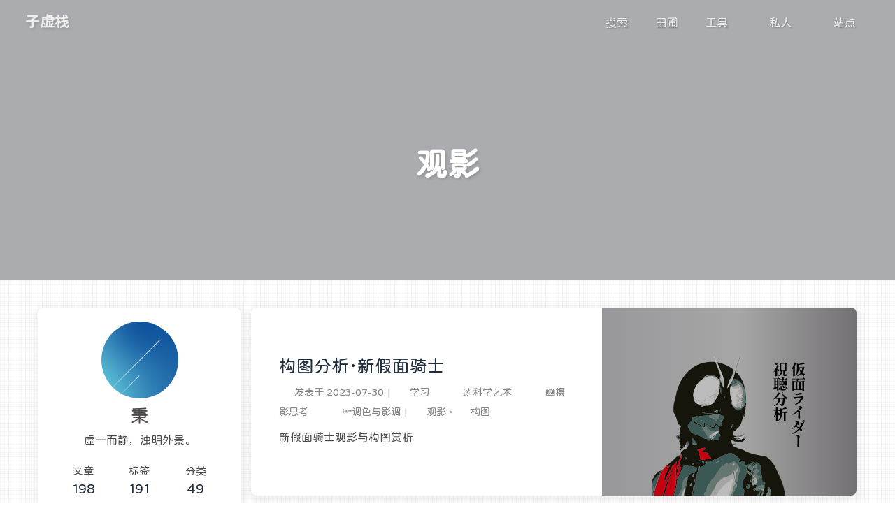

--- FILE ---
content_type: text/html; charset=utf-8
request_url: https://blog.si-on.top/tags/%E8%A7%82%E5%BD%B1/
body_size: 9707
content:
<!DOCTYPE html><html lang="[&quot;zh-CN&quot;,&quot;en&quot;,&quot;default&quot;]" data-theme="light"><head><meta charset="UTF-8"><meta http-equiv="X-UA-Compatible" content="IE=edge"><meta name="viewport" content="width=device-width, initial-scale=1.0,viewport-fit=cover"><title>标签: 观影 | 子虚栈</title><meta name="author" content="秉"><meta name="copyright" content="秉"><meta name="format-detection" content="telephone=no"><meta name="theme-color" content="#ffffff"><meta property="og:type" content="website">
<meta property="og:title" content="子虚栈">
<meta property="og:url" content="https://blog.si-on.top/tags/%E8%A7%82%E5%BD%B1/">
<meta property="og:site_name" content="子虚栈">
<meta property="og:locale" content="zh_CN">
<meta property="og:image" content="https://blog.si-on.top/images/avator/blue.svg">
<meta property="article:author" content="秉">
<meta property="article:tag" content="blog,博客,材料科学,摄影，阅读">
<meta name="twitter:card" content="summary">
<meta name="twitter:image" content="https://blog.si-on.top/images/avator/blue.svg"><script type="application/ld+json"></script><link rel="shortcut icon" href="/images/logo.svg"><link rel="canonical" href="https://blog.si-on.top/tags/%E8%A7%82%E5%BD%B1/"><link rel="preconnect"/><link rel="preconnect" href="//www.clarity.ms"/><link rel="preconnect" href="//busuanzi.ibruce.info"/><link rel="stylesheet" href="/css/index.css"><link rel="stylesheet" href="/pluginsSrc/@fortawesome/fontawesome-free/css/all.min.css"><script>
    (() => {
      
    const saveToLocal = {
      set: (key, value, ttl) => {
        if (!ttl) return
        const expiry = Date.now() + ttl * 86400000
        localStorage.setItem(key, JSON.stringify({ value, expiry }))
      },
      get: key => {
        const itemStr = localStorage.getItem(key)
        if (!itemStr) return undefined
        const { value, expiry } = JSON.parse(itemStr)
        if (Date.now() > expiry) {
          localStorage.removeItem(key)
          return undefined
        }
        return value
      }
    }

    window.btf = {
      saveToLocal,
      getScript: (url, attr = {}) => new Promise((resolve, reject) => {
        const script = document.createElement('script')
        script.src = url
        script.async = true
        Object.entries(attr).forEach(([key, val]) => script.setAttribute(key, val))
        script.onload = script.onreadystatechange = () => {
          if (!script.readyState || /loaded|complete/.test(script.readyState)) resolve()
        }
        script.onerror = reject
        document.head.appendChild(script)
      }),
      getCSS: (url, id) => new Promise((resolve, reject) => {
        const link = document.createElement('link')
        link.rel = 'stylesheet'
        link.href = url
        if (id) link.id = id
        link.onload = link.onreadystatechange = () => {
          if (!link.readyState || /loaded|complete/.test(link.readyState)) resolve()
        }
        link.onerror = reject
        document.head.appendChild(link)
      }),
      addGlobalFn: (key, fn, name = false, parent = window) => {
        if (!false && key.startsWith('pjax')) return
        const globalFn = parent.globalFn || {}
        globalFn[key] = globalFn[key] || {}
        globalFn[key][name || Object.keys(globalFn[key]).length] = fn
        parent.globalFn = globalFn
      }
    }
  
      
      const activateDarkMode = () => {
        document.documentElement.setAttribute('data-theme', 'dark')
        if (document.querySelector('meta[name="theme-color"]') !== null) {
          document.querySelector('meta[name="theme-color"]').setAttribute('content', 'undefined')
        }
      }
      const activateLightMode = () => {
        document.documentElement.setAttribute('data-theme', 'light')
        if (document.querySelector('meta[name="theme-color"]') !== null) {
          document.querySelector('meta[name="theme-color"]').setAttribute('content', 'undefined')
        }
      }

      btf.activateDarkMode = activateDarkMode
      btf.activateLightMode = activateLightMode

      const theme = saveToLocal.get('theme')
    
          theme === 'dark' ? activateDarkMode() : theme === 'light' ? activateLightMode() : null
        
      
      const asideStatus = saveToLocal.get('aside-status')
      if (asideStatus !== undefined) {
        document.documentElement.classList.toggle('hide-aside', asideStatus === 'hide')
      }
    
      
    const detectApple = () => {
      if (/iPad|iPhone|iPod|Macintosh/.test(navigator.userAgent)) {
        document.documentElement.classList.add('apple')
      }
    }
    detectApple()
  
    })()
  </script><script>(function(c,l,a,r,i,t,y){
    c[a]=c[a]||function(){(c[a].q=c[a].q||[]).push(arguments)};
    t=l.createElement(r);t.async=1;t.src="https://www.clarity.ms/tag/"+i;
    y=l.getElementsByTagName(r)[0];y.parentNode.insertBefore(t,y);
})(window, document, "clarity", "script", "g0s61bbj3n");
</script><script>const GLOBAL_CONFIG = {
  root: '/',
  algolia: undefined,
  localSearch: {"path":"/search.xml","preload":false,"top_n_per_article":1,"unescape":false,"pagination":{"enable":false,"hitsPerPage":8},"languages":{"hits_empty":"未找到符合您查询的内容：${query}","hits_stats":"共找到 ${hits} 篇文章"}},
  translate: {"defaultEncoding":2,"translateDelay":0,"msgToTraditionalChinese":"繁","msgToSimplifiedChinese":"簡"},
  highlight: {"plugin":"highlight.js","highlightCopy":true,"highlightLang":true,"highlightHeightLimit":false,"highlightFullpage":false,"highlightMacStyle":true},
  copy: {
    success: '复制成功',
    error: '复制失败',
    noSupport: '浏览器不支持'
  },
  relativeDate: {
    homepage: false,
    post: true
  },
  runtime: '天',
  dateSuffix: {
    just: '刚刚',
    min: '分钟前',
    hour: '小时前',
    day: '天前',
    month: '个月前'
  },
  copyright: undefined,
  lightbox: 'null',
  Snackbar: undefined,
  infinitegrid: {
    js: '/pluginsSrc/@egjs/infinitegrid/dist/infinitegrid.min.js',
    buttonText: '加载更多'
  },
  isPhotoFigcaption: true,
  islazyloadPlugin: false,
  isAnchor: true,
  percent: {
    toc: true,
    rightside: true,
  },
  autoDarkmode: false
}</script><script id="config-diff">var GLOBAL_CONFIG_SITE = {
  title: '标签: 观影',
  isHighlightShrink: false,
  isToc: false,
  pageType: 'tag'
}</script><link rel="me" href="https://mastodon.im/@sion" /><link rel="me" href="https://firefish.social/@siontian" /><link rel="me" href="https://si-on.top/@me" /><link rel="stylesheet" href="/css/ChillRoundFRegular/result.css"></link><link rel="stylesheet" href="/css/ChillJinshuSongRegular/result.css"></link><link rel="stylesheet" href="/css/ChillKai/result.css"></link><link rel="stylesheet" href="/css/JetBrainsMapleMono-Regular/result.css"></link><meta name="referrer" content="no-referrer" /><link rel="stylesheet" href="//at.alicdn.com/t/c/font_4018434_wnqt1ow90ff.css" /><link rel="stylesheet" href="/css/mod.css" /><link rel="stylesheet" href="/css/mastodon-timeline.css" /><!-- hexo injector head_end start --><link rel="stylesheet" href="https://npm.elemecdn.com/hexo-butterfly-tag-plugins-plus@latest/lib/assets/font-awesome-animation.min.css" media="defer" onload="this.media='all'"><link rel="stylesheet" href="/pdf/tag_plugins.css" media="defer" onload="this.media='all'"><script src="https://npm.elemecdn.com/hexo-butterfly-tag-plugins-plus@latest/lib/assets/carousel-touch.js"></script><link rel="stylesheet" href="https://npm.elemecdn.com/hexo-butterfly-wowjs/lib/animate.min.css" media="print" onload="this.media='all'"><!-- hexo injector head_end end --><meta name="generator" content="Hexo 7.3.0"><link rel="alternate" href="/atom.xml" title="子虚栈" type="application/atom+xml">
</head><body><div class="bg-animation" id="web_bg" style="background: repeating-linear-gradient(90deg, rgba(201,201,201, 0) 0px, rgba(201,201,201, 0) 1px,transparent 1px, transparent 96px),repeating-linear-gradient(0deg, rgba(201,201,201, 0) 0px, rgba(201,201,201, 0) 1px,transparent 1px, transparent 96px),repeating-linear-gradient(0deg, rgba(228,228,228, 0.35) 0px, rgba(228,228,228, 0.35) 1px,transparent 1px, transparent 6px),repeating-linear-gradient(90deg, rgba(228,228,228, 0.35) 0px, rgba(228,228,228, 0.35) 1px,transparent 1px, transparent 6px),linear-gradient(90deg, rgba(255,255,255, 0.48),rgba(255,255,255, 0.48));;"></div><div id="sidebar"><div id="menu-mask"></div><div id="sidebar-menus"><div class="avatar-img text-center"><img src="/images/avator/blue.svg" onerror="this.onerror=null;this.src='/img/friend_404.gif'" alt="avatar"/></div><div class="site-data text-center"><a href="/archives/"><div class="headline">文章</div><div class="length-num">198</div></a><a href="/tags/"><div class="headline">标签</div><div class="length-num">191</div></a><a href="/categories/"><div class="headline">分类</div><div class="length-num">49</div></a></div><div class="menus_items"><div class="menus_item"><a class="site-page" href="/AwesomeHub/Plant/"><i class="fa-fw fas fa-seedling"></i><span> 田圃</span></a></div><div class="menus_item"><span class="site-page group"><i class="fa-fw fas fa-briefcase"></i><span> 工具</span><i class="fas fa-chevron-down"></i></span><ul class="menus_item_child"><li><a class="site-page child" target="_blank" rel="noopener" href="https://cloud.si-on.top"><i class="fa-fw fas fa-cloud"></i><span> 云盘</span></a></li><li><a class="site-page child" target="_blank" rel="noopener" href="https://quote.si-on.top/"><i class="fa-fw fab fa-mastodon"></i><span> 嘟诗</span></a></li><li><a class="site-page child" target="_blank" rel="noopener" href="http://draw.si-on.top/"><i class="fa-fw fas fa-paintbrush"></i><span> 草稿</span></a></li><li><a class="site-page child" target="_blank" rel="noopener" href="https://dash.si-on.top/"><i class="fa-fw fa fa-server"></i><span> 枢机</span></a></li></ul></div><div class="menus_item"><span class="site-page group"><i class="fa-fw fas fa-coffee"></i><span> 私人</span><i class="fas fa-chevron-down"></i></span><ul class="menus_item_child"><li><a class="site-page child" href="/gallery/"><i class="fa-fw fas fa-camera"></i><span> 乱影</span></a></li><li><a class="site-page child" href="/read/"><i class="fa-fw fas fa-book"></i><span> 涵泳</span></a></li><li><a class="site-page child" href="/music/"><i class="fa-fw fas fa-headphones"></i><span> 乱耳</span></a></li><li><a class="site-page child" href="/Minds/Toots/"><i class="fa-fw fab fa-mastodon"></i><span> 废言</span></a></li><li><a class="site-page child" href="/Poems/"><i class="fa-fw fa fa-quote-left"></i><span> 诗集</span></a></li><li><a class="site-page child" href="/AwesomeHub/equipment/"><i class="fa-fw fas fa-star-of-david"></i><span> 玩物</span></a></li><li><a class="site-page child" href="/about/"><i class="fa-fw fas fa-heart"></i><span> 关于</span></a></li></ul></div><div class="menus_item"><span class="site-page group"><i class="fa-fw fas fa-cube"></i><span> 站点</span><i class="fas fa-chevron-down"></i></span><ul class="menus_item_child"><li><a class="site-page child" href="/site/"><i class="fa-fw fas fa-clipboard-list"></i><span> 栈志</span></a></li><li><a class="site-page child" href="/archives/"><i class="fa-fw fas fa-archive"></i><span> 归档</span></a></li><li><a class="site-page child" href="/tags/"><i class="fa-fw fas fa-tags"></i><span> 标签</span></a></li><li><a class="site-page child" href="/categories/"><i class="fa-fw fas fa-folder-open"></i><span> 分类</span></a></li><li><a class="site-page child" href="/AwesomeHub/"><i class="fa-fw fas fa-box"></i><span> 奇货</span></a></li><li><a class="site-page child" href="/friends/"><i class="fa-fw fas fa-link"></i><span> 友链</span></a></li></ul></div></div></div></div><div class="page" id="body-wrap"><header class="not-home-page" id="page-header" style="background-color: #f5f6fa;"><nav id="nav"><span id="blog-info"><a class="nav-site-title" href="/"><span class="site-name">子虚栈</span></a></span><div id="menus"><div id="search-button"><span class="site-page social-icon search"><i class="fas fa-search fa-fw"></i><span> 搜索</span></span></div><div class="menus_items"><div class="menus_item"><a class="site-page" href="/AwesomeHub/Plant/"><i class="fa-fw fas fa-seedling"></i><span> 田圃</span></a></div><div class="menus_item"><span class="site-page group"><i class="fa-fw fas fa-briefcase"></i><span> 工具</span><i class="fas fa-chevron-down"></i></span><ul class="menus_item_child"><li><a class="site-page child" target="_blank" rel="noopener" href="https://cloud.si-on.top"><i class="fa-fw fas fa-cloud"></i><span> 云盘</span></a></li><li><a class="site-page child" target="_blank" rel="noopener" href="https://quote.si-on.top/"><i class="fa-fw fab fa-mastodon"></i><span> 嘟诗</span></a></li><li><a class="site-page child" target="_blank" rel="noopener" href="http://draw.si-on.top/"><i class="fa-fw fas fa-paintbrush"></i><span> 草稿</span></a></li><li><a class="site-page child" target="_blank" rel="noopener" href="https://dash.si-on.top/"><i class="fa-fw fa fa-server"></i><span> 枢机</span></a></li></ul></div><div class="menus_item"><span class="site-page group"><i class="fa-fw fas fa-coffee"></i><span> 私人</span><i class="fas fa-chevron-down"></i></span><ul class="menus_item_child"><li><a class="site-page child" href="/gallery/"><i class="fa-fw fas fa-camera"></i><span> 乱影</span></a></li><li><a class="site-page child" href="/read/"><i class="fa-fw fas fa-book"></i><span> 涵泳</span></a></li><li><a class="site-page child" href="/music/"><i class="fa-fw fas fa-headphones"></i><span> 乱耳</span></a></li><li><a class="site-page child" href="/Minds/Toots/"><i class="fa-fw fab fa-mastodon"></i><span> 废言</span></a></li><li><a class="site-page child" href="/Poems/"><i class="fa-fw fa fa-quote-left"></i><span> 诗集</span></a></li><li><a class="site-page child" href="/AwesomeHub/equipment/"><i class="fa-fw fas fa-star-of-david"></i><span> 玩物</span></a></li><li><a class="site-page child" href="/about/"><i class="fa-fw fas fa-heart"></i><span> 关于</span></a></li></ul></div><div class="menus_item"><span class="site-page group"><i class="fa-fw fas fa-cube"></i><span> 站点</span><i class="fas fa-chevron-down"></i></span><ul class="menus_item_child"><li><a class="site-page child" href="/site/"><i class="fa-fw fas fa-clipboard-list"></i><span> 栈志</span></a></li><li><a class="site-page child" href="/archives/"><i class="fa-fw fas fa-archive"></i><span> 归档</span></a></li><li><a class="site-page child" href="/tags/"><i class="fa-fw fas fa-tags"></i><span> 标签</span></a></li><li><a class="site-page child" href="/categories/"><i class="fa-fw fas fa-folder-open"></i><span> 分类</span></a></li><li><a class="site-page child" href="/AwesomeHub/"><i class="fa-fw fas fa-box"></i><span> 奇货</span></a></li><li><a class="site-page child" href="/friends/"><i class="fa-fw fas fa-link"></i><span> 友链</span></a></li></ul></div></div><div id="toggle-menu"><span class="site-page"><i class="fas fa-bars fa-fw"></i></span></div></div></nav><div id="page-site-info"><h1 id="site-title">观影</h1></div></header><main class="layout" id="content-inner"><div class="recent-posts nc" id="recent-posts"><div class="recent-post-items"><div class="recent-post-item"><div class="post_cover right"><a href="/2023/new-kamen-rider/" title="构图分析·新假面骑士"><img class="post-bg" src="/images/Cover/new-kamen-rider.svg" onerror="this.onerror=null;this.src='/img/404.jpg'" alt="构图分析·新假面骑士"></a></div><div class="recent-post-info"><a class="article-title" href="/2023/new-kamen-rider/" title="构图分析·新假面骑士">构图分析·新假面骑士</a><div class="article-meta-wrap"><span class="post-meta-date"><i class="far fa-calendar-alt"></i><span class="article-meta-label">发表于</span><time datetime="2023-07-30T01:12:33.000Z" title="发表于 2023-07-30 09:12:33">2023-07-30</time></span><span class="article-meta"><span class="article-meta-separator">|</span><i class="fas fa-inbox"></i><a class="article-meta__categories" href="/categories/%E5%AD%A6%E4%B9%A0/">学习</a><i class="fas fa-angle-right article-meta-link"></i><i class="fas fa-inbox"></i><a class="article-meta__categories" href="/categories/%E5%AD%A6%E4%B9%A0/%F0%9F%8C%8C%E7%A7%91%E5%AD%A6%E8%89%BA%E6%9C%AF/">🌌科学艺术</a><i class="fas fa-angle-right article-meta-link"></i><i class="fas fa-inbox"></i><a class="article-meta__categories" href="/categories/%E5%AD%A6%E4%B9%A0/%F0%9F%8C%8C%E7%A7%91%E5%AD%A6%E8%89%BA%E6%9C%AF/%F0%9F%93%B7%E6%91%84%E5%BD%B1%E6%80%9D%E8%80%83/">📷摄影思考</a><i class="fas fa-angle-right article-meta-link"></i><i class="fas fa-inbox"></i><a class="article-meta__categories" href="/categories/%E5%AD%A6%E4%B9%A0/%F0%9F%8C%8C%E7%A7%91%E5%AD%A6%E8%89%BA%E6%9C%AF/%F0%9F%93%B7%E6%91%84%E5%BD%B1%E6%80%9D%E8%80%83/%F0%9F%94%A6%E8%B0%83%E8%89%B2%E4%B8%8E%E5%BD%B1%E8%B0%83/">🔦调色与影调</a></span><span class="article-meta tags"><span class="article-meta-separator">|</span><i class="fas fa-tag"></i><a class="article-meta__tags" href="/tags/%E8%A7%82%E5%BD%B1/">观影</a><span class="article-meta-link">•</span><i class="fas fa-tag"></i><a class="article-meta__tags" href="/tags/%E6%9E%84%E5%9B%BE/">构图</a></span></div><div class="content">新假面骑士观影与构图赏析</div></div></div><div class="recent-post-item"><div class="recent-post-info no-cover"><a class="article-title" href="/2023/tone-mandoIII/" title="影调分析-曼达洛人III">影调分析-曼达洛人III</a><div class="article-meta-wrap"><span class="post-meta-date"><i class="far fa-calendar-alt"></i><span class="article-meta-label">发表于</span><time datetime="2023-04-20T03:29:28.000Z" title="发表于 2023-04-20 11:29:28">2023-04-20</time></span><span class="article-meta"><span class="article-meta-separator">|</span><i class="fas fa-inbox"></i><a class="article-meta__categories" href="/categories/%E5%AD%A6%E4%B9%A0/">学习</a><i class="fas fa-angle-right article-meta-link"></i><i class="fas fa-inbox"></i><a class="article-meta__categories" href="/categories/%E5%AD%A6%E4%B9%A0/%F0%9F%8C%8C%E7%A7%91%E5%AD%A6%E8%89%BA%E6%9C%AF/">🌌科学艺术</a><i class="fas fa-angle-right article-meta-link"></i><i class="fas fa-inbox"></i><a class="article-meta__categories" href="/categories/%E5%AD%A6%E4%B9%A0/%F0%9F%8C%8C%E7%A7%91%E5%AD%A6%E8%89%BA%E6%9C%AF/%F0%9F%93%B7%E6%91%84%E5%BD%B1%E6%80%9D%E8%80%83/">📷摄影思考</a><i class="fas fa-angle-right article-meta-link"></i><i class="fas fa-inbox"></i><a class="article-meta__categories" href="/categories/%E5%AD%A6%E4%B9%A0/%F0%9F%8C%8C%E7%A7%91%E5%AD%A6%E8%89%BA%E6%9C%AF/%F0%9F%93%B7%E6%91%84%E5%BD%B1%E6%80%9D%E8%80%83/%F0%9F%94%A6%E8%B0%83%E8%89%B2%E4%B8%8E%E5%BD%B1%E8%B0%83/">🔦调色与影调</a></span><span class="article-meta tags"><span class="article-meta-separator">|</span><i class="fas fa-tag"></i><a class="article-meta__tags" href="/tags/%E8%A7%82%E5%BD%B1/">观影</a><span class="article-meta-link">•</span><i class="fas fa-tag"></i><a class="article-meta__tags" href="/tags/%E6%9E%84%E5%9B%BE/">构图</a><span class="article-meta-link">•</span><i class="fas fa-tag"></i><a class="article-meta__tags" href="/tags/%E5%BD%B1%E8%B0%83/">影调</a></span></div><div class="content">《曼达洛人第三季》中运用到的影调、构图、配色的一些解读。</div></div></div><div class="recent-post-item"><div class="post_cover right"><a href="/2023/sands209/" title="戊子日·看流浪地球与摄影"><img class="post-bg" src="/images/sands3.svg" onerror="this.onerror=null;this.src='/img/404.jpg'" alt="戊子日·看流浪地球与摄影"></a></div><div class="recent-post-info"><a class="article-title" href="/2023/sands209/" title="戊子日·看流浪地球与摄影">戊子日·看流浪地球与摄影</a><div class="article-meta-wrap"><span class="post-meta-date"><i class="far fa-calendar-alt"></i><span class="article-meta-label">发表于</span><time datetime="2023-01-30T01:33:02.000Z" title="发表于 2023-01-30 09:33:02">2023-01-30</time></span><span class="article-meta"><span class="article-meta-separator">|</span><i class="fas fa-inbox"></i><a class="article-meta__categories" href="/categories/%E7%94%9F%E6%B4%BB/">生活</a><i class="fas fa-angle-right article-meta-link"></i><i class="fas fa-inbox"></i><a class="article-meta__categories" href="/categories/%E7%94%9F%E6%B4%BB/%E6%97%A5%E5%BF%97/">日志</a></span><span class="article-meta tags"><span class="article-meta-separator">|</span><i class="fas fa-tag"></i><a class="article-meta__tags" href="/tags/%E6%91%84%E5%BD%B1/">摄影</a><span class="article-meta-link">•</span><i class="fas fa-tag"></i><a class="article-meta__tags" href="/tags/%E8%A7%82%E5%BD%B1/">观影</a><span class="article-meta-link">•</span><i class="fas fa-tag"></i><a class="article-meta__tags" href="/tags/%E6%80%9D%E8%80%83/">思考</a></span></div><div class="content">【聚沙成塔·九九九】</div></div></div><div class="recent-post-item"><div class="post_cover right"><a href="/2022/How2make-the-Rings-of-Power/" title="魔戒制造手册"><img class="post-bg" src="/images/20220609/image-20221014162025525.png" onerror="this.onerror=null;this.src='/img/404.jpg'" alt="魔戒制造手册"></a></div><div class="recent-post-info"><a class="article-title" href="/2022/How2make-the-Rings-of-Power/" title="魔戒制造手册">魔戒制造手册</a><div class="article-meta-wrap"><span class="post-meta-date"><i class="far fa-calendar-alt"></i><span class="article-meta-label">发表于</span><time datetime="2022-10-14T07:01:17.000Z" title="发表于 2022-10-14 15:01:17">2022-10-14</time></span><span class="article-meta"><span class="article-meta-separator">|</span><i class="fas fa-inbox"></i><a class="article-meta__categories" href="/categories/%E7%94%9F%E6%B4%BB/">生活</a><i class="fas fa-angle-right article-meta-link"></i><i class="fas fa-inbox"></i><a class="article-meta__categories" href="/categories/%E7%94%9F%E6%B4%BB/%F0%9F%AA%B6%E6%9D%82%E8%B0%88/">🪶杂谈</a></span><span class="article-meta tags"><span class="article-meta-separator">|</span><i class="fas fa-tag"></i><a class="article-meta__tags" href="/tags/%E8%87%AA%E8%8D%90/">自荐</a><span class="article-meta-link">•</span><i class="fas fa-tag"></i><a class="article-meta__tags" href="/tags/%E9%87%91%E5%B1%9E%E5%AD%A6/">金属学</a><span class="article-meta-link">•</span><i class="fas fa-tag"></i><a class="article-meta__tags" href="/tags/%E8%A7%82%E5%BD%B1/">观影</a></span></div><div class="content">魔戒制造原理大解密</div></div></div><div class="recent-post-item"><div class="post_cover right"><a href="/2022/Godzilla/" title="新·哥斯拉观影"><img class="post-bg" src="/images/20220609/image-20220709125659555.png" onerror="this.onerror=null;this.src='/img/404.jpg'" alt="新·哥斯拉观影"></a></div><div class="recent-post-info"><a class="article-title" href="/2022/Godzilla/" title="新·哥斯拉观影">新·哥斯拉观影</a><div class="article-meta-wrap"><span class="post-meta-date"><i class="far fa-calendar-alt"></i><span class="article-meta-label">发表于</span><time datetime="2022-07-09T10:34:08.000Z" title="发表于 2022-07-09 18:34:08">2022-07-09</time></span><span class="article-meta"><span class="article-meta-separator">|</span><i class="fas fa-inbox"></i><a class="article-meta__categories" href="/categories/%E7%94%9F%E6%B4%BB/">生活</a><i class="fas fa-angle-right article-meta-link"></i><i class="fas fa-inbox"></i><a class="article-meta__categories" href="/categories/%E7%94%9F%E6%B4%BB/%E2%9C%92%EF%B8%8F%E9%9A%8F%E7%AC%94/">✒️随笔</a></span><span class="article-meta tags"><span class="article-meta-separator">|</span><i class="fas fa-tag"></i><a class="article-meta__tags" href="/tags/%E8%A7%82%E5%BD%B1/">观影</a></span></div><div class="content">面对巨大的危险，才能呈现出真正的力量。</div></div></div></div></div><div class="aside-content" id="aside-content"><div class="card-widget card-info text-center"><div class="avatar-img"><img src="/images/avator/blue.svg" onerror="this.onerror=null;this.src='/img/friend_404.gif'" alt="avatar"/></div><div class="author-info-name">秉</div><div class="author-info-description">虚一而静，浊明外景。</div><div class="site-data"><a href="/archives/"><div class="headline">文章</div><div class="length-num">198</div></a><a href="/tags/"><div class="headline">标签</div><div class="length-num">191</div></a><a href="/categories/"><div class="headline">分类</div><div class="length-num">49</div></a></div><div class="card-info-social-icons"><a class="social-icon" href="https://gitlab.com/si-on/" target="_blank" title="本站的源码以及写作、经营计划(欢迎提Issure)"><i class="fab fa-gitlab"></i></a><a class="social-icon" href="mailto:me@si-on.top" target="_blank" title="欢迎您给我发邮件📫(点击可以唤起设备的默认邮箱，这是神奇&quot;mailto:&quot;的魔法🪄)"><i class="fas fa-envelope"></i></a><a class="social-icon" href="/atom.xml" target="_blank" title="子虚栈RSS订阅地址"><i class="fas fa-rss"></i></a><a class="social-icon" href="/audio.xml" target="_blank" title="《虚言》播客订阅地址"><i class="fa fa-podcast"></i></a></div></div><div class="card-widget card-announcement"><div class="item-headline"><i class="fas fa-bullhorn fa-shake"></i><span>公告</span></div><div class="announcement_content">正在折腾业余无线电(2025.11.16~?)</div></div><div class="sticky_layout"><div class="card-widget card-recent-post"><div class="item-headline"><i class="fas fa-history"></i><span>最新文章</span></div><div class="aside-list"><div class="aside-list-item no-cover"><div class="content"><a class="title" href="/2026/fear2farewell/" title="随机的殇">随机的殇</a><time datetime="2026-01-21T12:11:42.000Z" title="发表于 2026-01-21 20:11:42">2026-01-21</time></div></div><div class="aside-list-item no-cover"><div class="content"><a class="title" href="/2026/ThinkerThePig/" title="子虚汉化Weekly：思想猪">子虚汉化Weekly：思想猪</a><time datetime="2026-01-11T06:16:07.000Z" title="发表于 2026-01-11 14:16:07">2026-01-11</time></div></div><div class="aside-list-item no-cover"><div class="content"><a class="title" href="/2026/newage4hexo/" title="MDX+HEXO初试">MDX+HEXO初试</a><time datetime="2026-01-09T15:00:00.000Z" title="发表于 2026-01-09 23:00:00">2026-01-09</time></div></div><div class="aside-list-item no-cover"><div class="content"><a class="title" href="/2025/photography:202512/" title="乙巳大雪摄影小结">乙巳大雪摄影小结</a><time datetime="2025-12-21T15:21:02.000Z" title="发表于 2025-12-21 23:21:02">2025-12-21</time></div></div><div class="aside-list-item no-cover"><div class="content"><a class="title" href="/2025/NoteOfLetterCarvingInStone/" title="字母雕刻笔记">字母雕刻笔记</a><time datetime="2025-11-27T11:28:30.000Z" title="发表于 2025-11-27 19:28:30">2025-11-27</time></div></div></div></div><div class="card-widget card-categories"><div class="item-headline">
            <i class="fas fa-folder-open"></i>
            <span>分类</span>
            
          </div>
          <ul class="card-category-list expandBtn" id="aside-cat-list">
            <li class="card-category-list-item "><a class="card-category-list-link" href="/categories/podcast/"><span class="card-category-list-name">podcast</span><span class="card-category-list-count">5</span></a></li><li class="card-category-list-item parent"><a class="card-category-list-link" href="/categories/%E5%AD%A6%E4%B9%A0/"><span class="card-category-list-name">学习</span><span class="card-category-list-count">123</span><i class="fas fa-caret-left "></i></a><ul class="card-category-list child"><li class="card-category-list-item "><a class="card-category-list-link" href="/categories/%E5%AD%A6%E4%B9%A0/%E2%8C%A8%EF%B8%8F%E8%BD%AF%E4%BB%B6%E7%BC%96%E7%A8%8B/"><span class="card-category-list-name">⌨️软件编程</span><span class="card-category-list-count">30</span></a><ul class="card-category-list child"><li class="card-category-list-item "><a class="card-category-list-link" href="/categories/%E5%AD%A6%E4%B9%A0/%E2%8C%A8%EF%B8%8F%E8%BD%AF%E4%BB%B6%E7%BC%96%E7%A8%8B/MES%E7%9B%B8%E5%85%B3/"><span class="card-category-list-name">MES相关</span><span class="card-category-list-count">2</span></a></li><li class="card-category-list-item "><a class="card-category-list-link" href="/categories/%E5%AD%A6%E4%B9%A0/%E2%8C%A8%EF%B8%8F%E8%BD%AF%E4%BB%B6%E7%BC%96%E7%A8%8B/Python/"><span class="card-category-list-name">Python</span><span class="card-category-list-count">6</span></a></li><li class="card-category-list-item "><a class="card-category-list-link" href="/categories/%E5%AD%A6%E4%B9%A0/%E2%8C%A8%EF%B8%8F%E8%BD%AF%E4%BB%B6%E7%BC%96%E7%A8%8B/R/"><span class="card-category-list-name">R</span><span class="card-category-list-count">1</span></a></li><li class="card-category-list-item "><a class="card-category-list-link" href="/categories/%E5%AD%A6%E4%B9%A0/%E2%8C%A8%EF%B8%8F%E8%BD%AF%E4%BB%B6%E7%BC%96%E7%A8%8B/SQL/"><span class="card-category-list-name">SQL</span><span class="card-category-list-count">1</span></a></li><li class="card-category-list-item "><a class="card-category-list-link" href="/categories/%E5%AD%A6%E4%B9%A0/%E2%8C%A8%EF%B8%8F%E8%BD%AF%E4%BB%B6%E7%BC%96%E7%A8%8B/hexo/"><span class="card-category-list-name">hexo</span><span class="card-category-list-count">8</span></a></li><li class="card-category-list-item "><a class="card-category-list-link" href="/categories/%E5%AD%A6%E4%B9%A0/%E2%8C%A8%EF%B8%8F%E8%BD%AF%E4%BB%B6%E7%BC%96%E7%A8%8B/latex/"><span class="card-category-list-name">latex</span><span class="card-category-list-count">3</span></a></li><li class="card-category-list-item "><a class="card-category-list-link" href="/categories/%E5%AD%A6%E4%B9%A0/%E2%8C%A8%EF%B8%8F%E8%BD%AF%E4%BB%B6%E7%BC%96%E7%A8%8B/%E5%89%8D%E7%AB%AF/"><span class="card-category-list-name">前端</span><span class="card-category-list-count">1</span></a></li></ul></li><li class="card-category-list-item "><a class="card-category-list-link" href="/categories/%E5%AD%A6%E4%B9%A0/%E2%9A%99%EF%B8%8F%E5%B7%A5%E7%A8%8B%E6%9C%BA%E6%A2%B0/"><span class="card-category-list-name">⚙️工程机械</span><span class="card-category-list-count">6</span></a><ul class="card-category-list child"><li class="card-category-list-item "><a class="card-category-list-link" href="/categories/%E5%AD%A6%E4%B9%A0/%E2%9A%99%EF%B8%8F%E5%B7%A5%E7%A8%8B%E6%9C%BA%E6%A2%B0/%F0%9F%93%BB%E6%97%A0%E7%BA%BF%E7%94%B5/"><span class="card-category-list-name">📻无线电</span><span class="card-category-list-count">1</span></a></li></ul></li><li class="card-category-list-item "><a class="card-category-list-link" href="/categories/%E5%AD%A6%E4%B9%A0/%E2%9C%82%EF%B8%8F%E6%89%8B%E5%B7%A5%E5%88%B6%E4%BD%9C/"><span class="card-category-list-name">✂️手工制作</span><span class="card-category-list-count">3</span></a></li><li class="card-category-list-item "><a class="card-category-list-link" href="/categories/%E5%AD%A6%E4%B9%A0/%F0%9F%8C%8C%E7%A7%91%E5%AD%A6%E8%89%BA%E6%9C%AF/"><span class="card-category-list-name">🌌科学艺术</span><span class="card-category-list-count">34</span></a><ul class="card-category-list child"><li class="card-category-list-item "><a class="card-category-list-link" href="/categories/%E5%AD%A6%E4%B9%A0/%F0%9F%8C%8C%E7%A7%91%E5%AD%A6%E8%89%BA%E6%9C%AF/%F0%9F%8C%88%E5%A4%A9%E6%96%87/"><span class="card-category-list-name">🌈天文</span><span class="card-category-list-count">4</span></a></li><li class="card-category-list-item "><a class="card-category-list-link" href="/categories/%E5%AD%A6%E4%B9%A0/%F0%9F%8C%8C%E7%A7%91%E5%AD%A6%E8%89%BA%E6%9C%AF/%F0%9F%8E%B6%E9%9F%B3%E4%B9%90/"><span class="card-category-list-name">🎶音乐</span><span class="card-category-list-count">2</span></a></li><li class="card-category-list-item "><a class="card-category-list-link" href="/categories/%E5%AD%A6%E4%B9%A0/%F0%9F%8C%8C%E7%A7%91%E5%AD%A6%E8%89%BA%E6%9C%AF/%F0%9F%93%B7%E6%91%84%E5%BD%B1%E6%80%9D%E8%80%83/"><span class="card-category-list-name">📷摄影思考</span><span class="card-category-list-count">21</span></a><ul class="card-category-list child"><li class="card-category-list-item "><a class="card-category-list-link" href="/categories/%E5%AD%A6%E4%B9%A0/%F0%9F%8C%8C%E7%A7%91%E5%AD%A6%E8%89%BA%E6%9C%AF/%F0%9F%93%B7%E6%91%84%E5%BD%B1%E6%80%9D%E8%80%83/%F0%9F%94%8D%E7%A0%B4%E8%A7%A3%E5%BD%B1%E5%83%8F/"><span class="card-category-list-name">🔍破解影像</span><span class="card-category-list-count">3</span></a></li><li class="card-category-list-item "><a class="card-category-list-link" href="/categories/%E5%AD%A6%E4%B9%A0/%F0%9F%8C%8C%E7%A7%91%E5%AD%A6%E8%89%BA%E6%9C%AF/%F0%9F%93%B7%E6%91%84%E5%BD%B1%E6%80%9D%E8%80%83/%F0%9F%94%A6%E8%B0%83%E8%89%B2%E4%B8%8E%E5%BD%B1%E8%B0%83/"><span class="card-category-list-name">🔦调色与影调</span><span class="card-category-list-count">6</span></a></li><li class="card-category-list-item "><a class="card-category-list-link" href="/categories/%E5%AD%A6%E4%B9%A0/%F0%9F%8C%8C%E7%A7%91%E5%AD%A6%E8%89%BA%E6%9C%AF/%F0%9F%93%B7%E6%91%84%E5%BD%B1%E6%80%9D%E8%80%83/%F0%9F%96%BC%EF%B8%8F%E6%91%84%E5%BD%B1%E7%BB%83%E4%B9%A0/"><span class="card-category-list-name">🖼️摄影练习</span><span class="card-category-list-count">7</span></a></li><li class="card-category-list-item "><a class="card-category-list-link" href="/categories/%E5%AD%A6%E4%B9%A0/%F0%9F%8C%8C%E7%A7%91%E5%AD%A6%E8%89%BA%E6%9C%AF/%F0%9F%93%B7%E6%91%84%E5%BD%B1%E6%80%9D%E8%80%83/%F0%9F%9B%A0%EF%B8%8F%E5%9B%BE%E5%83%8F%E4%BF%AE%E5%A4%8D/"><span class="card-category-list-name">🛠️图像修复</span><span class="card-category-list-count">1</span></a></li><li class="card-category-list-item "><a class="card-category-list-link" href="/categories/%E5%AD%A6%E4%B9%A0/%F0%9F%8C%8C%E7%A7%91%E5%AD%A6%E8%89%BA%E6%9C%AF/%F0%9F%93%B7%E6%91%84%E5%BD%B1%E6%80%9D%E8%80%83/%F0%9F%AA%84%E5%9B%BE%E5%B1%82%E4%B8%8E%E6%8A%A0%E5%9B%BE/"><span class="card-category-list-name">🪄图层与抠图</span><span class="card-category-list-count">2</span></a></li></ul></li><li class="card-category-list-item "><a class="card-category-list-link" href="/categories/%E5%AD%A6%E4%B9%A0/%F0%9F%8C%8C%E7%A7%91%E5%AD%A6%E8%89%BA%E6%9C%AF/%F0%9F%96%8C%EF%B8%8F%E7%BB%98%E4%BA%8B/"><span class="card-category-list-name">🖌️绘事</span><span class="card-category-list-count">4</span></a></li><li class="card-category-list-item "><a class="card-category-list-link" href="/categories/%E5%AD%A6%E4%B9%A0/%F0%9F%8C%8C%E7%A7%91%E5%AD%A6%E8%89%BA%E6%9C%AF/%F0%9F%97%BA%EF%B8%8F%E5%9C%B0%E7%90%86/"><span class="card-category-list-name">🗺️地理</span><span class="card-category-list-count">1</span></a></li></ul></li><li class="card-category-list-item "><a class="card-category-list-link" href="/categories/%E5%AD%A6%E4%B9%A0/%F0%9F%92%BB%E6%93%8D%E4%BD%9C%E7%B3%BB%E7%BB%9F/"><span class="card-category-list-name">💻操作系统</span><span class="card-category-list-count">7</span></a></li><li class="card-category-list-item "><a class="card-category-list-link" href="/categories/%E5%AD%A6%E4%B9%A0/%F0%9F%93%92%E8%AF%BE%E7%A8%8B%E7%AC%94%E8%AE%B0/"><span class="card-category-list-name">📒课程笔记</span><span class="card-category-list-count">29</span></a><ul class="card-category-list child"><li class="card-category-list-item "><a class="card-category-list-link" href="/categories/%E5%AD%A6%E4%B9%A0/%F0%9F%93%92%E8%AF%BE%E7%A8%8B%E7%AC%94%E8%AE%B0/C%E8%AF%AD%E8%A8%80%E7%A8%8B%E5%BA%8F%E8%AE%BE%E8%AE%A1/"><span class="card-category-list-name">C语言程序设计</span><span class="card-category-list-count">2</span></a></li><li class="card-category-list-item "><a class="card-category-list-link" href="/categories/%E5%AD%A6%E4%B9%A0/%F0%9F%93%92%E8%AF%BE%E7%A8%8B%E7%AC%94%E8%AE%B0/%E4%BC%A0%E7%83%AD%E5%AD%A6/"><span class="card-category-list-name">传热学</span><span class="card-category-list-count">2</span></a></li><li class="card-category-list-item "><a class="card-category-list-link" href="/categories/%E5%AD%A6%E4%B9%A0/%F0%9F%93%92%E8%AF%BE%E7%A8%8B%E7%AC%94%E8%AE%B0/%E6%8E%A7%E5%88%B6%E8%AE%BA/"><span class="card-category-list-name">控制论</span><span class="card-category-list-count">4</span></a></li><li class="card-category-list-item "><a class="card-category-list-link" href="/categories/%E5%AD%A6%E4%B9%A0/%F0%9F%93%92%E8%AF%BE%E7%A8%8B%E7%AC%94%E8%AE%B0/%E6%94%BF%E6%B2%BB%E7%BB%8F%E6%B5%8E/"><span class="card-category-list-name">政治经济</span><span class="card-category-list-count">2</span></a></li><li class="card-category-list-item "><a class="card-category-list-link" href="/categories/%E5%AD%A6%E4%B9%A0/%F0%9F%93%92%E8%AF%BE%E7%A8%8B%E7%AC%94%E8%AE%B0/%E6%95%B0%E5%80%BC%E5%88%86%E6%9E%90/"><span class="card-category-list-name">数值分析</span><span class="card-category-list-count">4</span></a></li><li class="card-category-list-item "><a class="card-category-list-link" href="/categories/%E5%AD%A6%E4%B9%A0/%F0%9F%93%92%E8%AF%BE%E7%A8%8B%E7%AC%94%E8%AE%B0/%E6%9D%90%E6%96%99%E7%A7%91%E5%AD%A6%E5%9F%BA%E7%A1%80/"><span class="card-category-list-name">材料科学基础</span><span class="card-category-list-count">2</span></a></li><li class="card-category-list-item "><a class="card-category-list-link" href="/categories/%E5%AD%A6%E4%B9%A0/%F0%9F%93%92%E8%AF%BE%E7%A8%8B%E7%AC%94%E8%AE%B0/%E7%94%B5%E5%B7%A5%E7%94%B5%E5%AD%90%E5%AD%A6/"><span class="card-category-list-name">电工电子学</span><span class="card-category-list-count">5</span></a></li><li class="card-category-list-item "><a class="card-category-list-link" href="/categories/%E5%AD%A6%E4%B9%A0/%F0%9F%93%92%E8%AF%BE%E7%A8%8B%E7%AC%94%E8%AE%B0/%E9%87%91%E5%B1%9E%E5%9B%BA%E6%80%81%E7%9B%B8%E5%8F%98/"><span class="card-category-list-name">金属固态相变</span><span class="card-category-list-count">1</span></a></li><li class="card-category-list-item "><a class="card-category-list-link" href="/categories/%E5%AD%A6%E4%B9%A0/%F0%9F%93%92%E8%AF%BE%E7%A8%8B%E7%AC%94%E8%AE%B0/%E9%AB%98%E7%AD%89%E6%95%B0%E5%AD%A6/"><span class="card-category-list-name">高等数学</span><span class="card-category-list-count">6</span></a></li></ul></li><li class="card-category-list-item "><a class="card-category-list-link" href="/categories/%E5%AD%A6%E4%B9%A0/%F0%9F%94%A1%E8%AF%AD%E8%A8%80%E6%96%87%E5%AD%97/"><span class="card-category-list-name">🔡语言文字</span><span class="card-category-list-count">4</span></a><ul class="card-category-list child"><li class="card-category-list-item "><a class="card-category-list-link" href="/categories/%E5%AD%A6%E4%B9%A0/%F0%9F%94%A1%E8%AF%AD%E8%A8%80%E6%96%87%E5%AD%97/%E5%AD%90%E8%99%9A%E6%B1%89%E5%8C%96/"><span class="card-category-list-name">子虚汉化</span><span class="card-category-list-count">1</span></a></li></ul></li><li class="card-category-list-item "><a class="card-category-list-link" href="/categories/%E5%AD%A6%E4%B9%A0/%F0%9F%9B%A6%E9%92%9B%E9%87%91%E7%AC%94%E8%AE%B0/"><span class="card-category-list-name">🛦钛金笔记</span><span class="card-category-list-count">10</span></a><ul class="card-category-list child"><li class="card-category-list-item "><a class="card-category-list-link" href="/categories/%E5%AD%A6%E4%B9%A0/%F0%9F%9B%A6%E9%92%9B%E9%87%91%E7%AC%94%E8%AE%B0/%E4%B8%8D%E9%94%88%E9%92%A2/"><span class="card-category-list-name">不锈钢</span><span class="card-category-list-count">5</span></a></li></ul></li></ul></li><li class="card-category-list-item parent"><a class="card-category-list-link" href="/categories/%E7%94%9F%E6%B4%BB/"><span class="card-category-list-name">生活</span><span class="card-category-list-count">321</span><i class="fas fa-caret-left "></i></a><ul class="card-category-list child"><li class="card-category-list-item "><a class="card-category-list-link" href="/categories/%E7%94%9F%E6%B4%BB/priv/"><span class="card-category-list-name">priv</span><span class="card-category-list-count">11</span></a></li><li class="card-category-list-item "><a class="card-category-list-link" href="/categories/%E7%94%9F%E6%B4%BB/%E2%9C%92%EF%B8%8F%E9%9A%8F%E7%AC%94/"><span class="card-category-list-name">✒️随笔</span><span class="card-category-list-count">17</span></a></li><li class="card-category-list-item "><a class="card-category-list-link" href="/categories/%E7%94%9F%E6%B4%BB/%E5%91%A8%E8%AE%B0/"><span class="card-category-list-name">周记</span><span class="card-category-list-count">5</span></a></li><li class="card-category-list-item "><a class="card-category-list-link" href="/categories/%E7%94%9F%E6%B4%BB/%E6%97%A5%E5%BF%97/"><span class="card-category-list-name">日志</span><span class="card-category-list-count">230</span></a></li><li class="card-category-list-item "><a class="card-category-list-link" href="/categories/%E7%94%9F%E6%B4%BB/%E8%AE%A1%E5%88%92%E6%80%BB%E7%BB%93/"><span class="card-category-list-name">计划总结</span><span class="card-category-list-count">25</span></a></li><li class="card-category-list-item "><a class="card-category-list-link" href="/categories/%E7%94%9F%E6%B4%BB/%F0%9F%93%96%E6%B6%B5%E6%B3%B3/"><span class="card-category-list-name">📖涵泳</span><span class="card-category-list-count">10</span></a><ul class="card-category-list child"><li class="card-category-list-item "><a class="card-category-list-link" href="/categories/%E7%94%9F%E6%B4%BB/%F0%9F%93%96%E6%B6%B5%E6%B3%B3/%E5%BD%A2%E8%80%8C%E4%B8%8B%E5%AD%A6/"><span class="card-category-list-name">形而下学</span><span class="card-category-list-count">2</span></a></li><li class="card-category-list-item "><a class="card-category-list-link" href="/categories/%E7%94%9F%E6%B4%BB/%F0%9F%93%96%E6%B6%B5%E6%B3%B3/%F0%9F%97%BF%E4%BC%B6%E5%8C%96/"><span class="card-category-list-name">🗿伶化</span><span class="card-category-list-count">1</span></a></li></ul></li><li class="card-category-list-item "><a class="card-category-list-link" href="/categories/%E7%94%9F%E6%B4%BB/%F0%9F%AA%B6%E6%9D%82%E8%B0%88/"><span class="card-category-list-name">🪶杂谈</span><span class="card-category-list-count">23</span></a></li></ul></li>
          </ul></div><div class="card-widget card-webinfo"><div class="item-headline"><i class="fas fa-chart-line"></i><span>网站信息</span></div><div class="webinfo"><div class="webinfo-item"><div class="item-name">文章数目 :</div><div class="item-count">198</div></div><div class="webinfo-item"><div class="item-name">运行时间 :</div><div class="item-count" id="runtimeshow" data-publishDate="2021-08-25T15:10:05.000Z"><i class="fa-solid fa-spinner fa-spin"></i></div></div><div class="webinfo-item"><div class="item-name">本站总字数 :</div><div class="item-count">534.7k</div></div><div class="webinfo-item"><div class="item-name">本站访客数 :</div><div class="item-count" id="busuanzi_value_site_uv"><i class="fa-solid fa-spinner fa-spin"></i></div></div><div class="webinfo-item"><div class="item-name">本站总浏览量 :</div><div class="item-count" id="busuanzi_value_site_pv"><i class="fa-solid fa-spinner fa-spin"></i></div></div><div class="webinfo-item"><div class="item-name">最后更新时间 :</div><div class="item-count" id="last-push-date" data-lastPushDate="2026-01-22T11:26:16.332Z"><i class="fa-solid fa-spinner fa-spin"></i></div></div></div></div></div></div></main><footer id="footer" style="background: repeating-linear-gradient(90deg, rgba(201,201,201, 0) 0px, rgba(201,201,201, 0) 1px,transparent 1px, transparent 96px),repeating-linear-gradient(0deg, rgba(201,201,201, 0) 0px, rgba(201,201,201, 0) 1px,transparent 1px, transparent 96px),repeating-linear-gradient(0deg, rgba(228,228,228, 0.35) 0px, rgba(228,228,228, 0.35) 1px,transparent 1px, transparent 6px),repeating-linear-gradient(90deg, rgba(228,228,228, 0.35) 0px, rgba(228,228,228, 0.35) 1px,transparent 1px, transparent 6px),linear-gradient(90deg, rgb(255,255,255),rgb(255,255,255));;"><div class="footer-other"><div class="footer-copyright"><span class="framework-info"><span>框架 </span><a target="_blank" rel="noopener" href="https://hexo.io">Hexo 7.3.0</a><span class="footer-separator">|</span><span>主题 </span><a target="_blank" rel="noopener" href="https://github.com/jerryc127/hexo-theme-butterfly">Butterfly 5.5.3</a></span></div></div></footer></div><div id="rightside"><div id="rightside-config-hide"><button id="translateLink" type="button" title="简繁转换">繁</button><button id="darkmode" type="button" title="日间和夜间模式切换"><i class="fas fa-adjust"></i></button><button id="hide-aside-btn" type="button" title="单栏和双栏切换"><i class="fas fa-arrows-alt-h"></i></button></div><div id="rightside-config-show"><button id="rightside-config" type="button" title="设置"><i class="fas fa-cog fa-spin"></i></button><button id="go-up" type="button" title="回到顶部"><span class="scroll-percent"></span><i class="fas fa-arrow-up"></i></button></div></div><div><script src="/js/utils.js"></script><script src="/js/main.js"></script><script src="/js/tw_cn.js"></script><div class="js-pjax"></div><script src="https://npm.elemecdn.com/echarts@4.9.0/dist/echarts.min.js"></script><link rel="stylesheet" href="https://cdn.jsdelivr.net/npm/katex@latest/dist/katex.min.css"><script type="text/javascript" src="https://fastly.jsdelivr.net/npm/echarts@5/dist/echarts.min.js"></script><script type="text/javascript" src="https://echarts.apache.org/zh/js/vendors/jquery@3.7.1/dist/jquery.min.js"></script><script charset="UTF-8" id="LA_COLLECT" src="//sdk.51.la/js-sdk-pro.min.js"></script><script>LA.init({id:"3FTSqKbmLleEKwx9",ck:"3FTSqKbmLleEKwx9",autoTrack:true})</script><script src="https://sdk.51.la/perf/js-sdk-perf.min.js" crossorigin="anonymous"></script><script> new LingQue.Monitor().init({id:"3FTSzvJ4NLnOUYqy",sendSuspicious:true});</script><script src='/js/mastodon-timeline.js'></script><script src='/js/mastodon-timeline_old.js'></script><script async data-pjax src="//busuanzi.ibruce.info/busuanzi/2.3/busuanzi.pure.mini.js"></script><div id="local-search"><div class="search-dialog"><nav class="search-nav"><span class="search-dialog-title">搜索</span><i class="fas fa-spinner fa-pulse" id="loading-status" hidden="hidden"></i><button class="search-close-button"><i class="fas fa-times"></i></button></nav><div class="text-center" id="loading-database"><i class="fas fa-spinner fa-pulse"></i><span>  数据加载中</span></div><div class="local-search-input"><input placeholder="搜索本栈内容" type="text"/></div><hr/><div id="local-search-results"></div><div class="ais-Pagination" id="local-search-pagination" style="display:none;"><ul class="ais-Pagination-list"></ul></div><div id="local-search-stats"></div></div><div id="search-mask"></div><script src="/js/search/local-search.js"></script></div></div><!-- hexo injector body_end start --><script async src="//at.alicdn.com/t/font_2032782_8d5kxvn09md.js"></script><div class="js-pjax"><script async="async">var arr = document.getElementsByClassName('card-widge');
for(var i = 0;i<arr.length;i++){
    arr[i].classList.add('wow');
    arr[i].classList.add('animate__zoomIn');
    arr[i].setAttribute('data-wow-duration', '0.25s');
    arr[i].setAttribute('data-wow-delay', '0.1s');
    arr[i].setAttribute('data-wow-offset', '100');
    arr[i].setAttribute('data-wow-iteration', '1');
  }</script></div><script defer src="https://npm.elemecdn.com/hexo-butterfly-wowjs/lib/wow.min.js"></script><script defer src="https://npm.elemecdn.com/hexo-butterfly-wowjs/lib/wow_init.js"></script><!-- hexo injector body_end end --><script src="/js/markmap.js"></script></body></html>

--- FILE ---
content_type: text/css; charset=utf-8
request_url: https://blog.si-on.top/css/index.css
body_size: 28485
content:
/*! normalize.css v8.0.1 | MIT License | github.com/necolas/normalize.css */
html {
  line-height: 1.15;
  -webkit-text-size-adjust: 100%
}

body {
  margin: 0
}

main {
  display: block
}

h1 {
  font-size: 2em;
  margin: .67em 0
}

hr {
  box-sizing: content-box;
  height: 0;
  overflow: visible
}

pre {
  font-family: monospace, monospace;
  font-size: 1em
}

a {
  background-color: transparent
}

abbr[title] {
  border-bottom: none;
  text-decoration: underline;
  text-decoration: underline dotted
}

b,
strong {
  font-weight: bolder
}

code,
kbd,
samp {
  font-family: monospace, monospace;
  font-size: 1em
}

small {
  font-size: 80%
}

sub,
sup {
  font-size: 75%;
  line-height: 0;
  position: relative;
  vertical-align: baseline
}

sub {
  bottom: -.25em
}

sup {
  top: -.5em
}

img {
  border-style: none
}

button,
input,
optgroup,
select,
textarea {
  font-family: inherit;
  font-size: 100%;
  line-height: 1.15;
  margin: 0
}

button,
input {
  overflow: visible
}

button,
select {
  text-transform: none
}

[type=button],
[type=reset],
[type=submit],
button {
  -webkit-appearance: button
}

[type=button]::-moz-focus-inner,
[type=reset]::-moz-focus-inner,
[type=submit]::-moz-focus-inner,
button::-moz-focus-inner {
  border-style: none;
  padding: 0
}

[type=button]:-moz-focusring,
[type=reset]:-moz-focusring,
[type=submit]:-moz-focusring,
button:-moz-focusring {
  outline: 1px dotted ButtonText
}

fieldset {
  padding: .35em .75em .625em
}

legend {
  box-sizing: border-box;
  color: inherit;
  display: table;
  max-width: 100%;
  padding: 0;
  white-space: normal
}

progress {
  vertical-align: baseline
}

textarea {
  overflow: auto
}

[type=checkbox],
[type=radio] {
  box-sizing: border-box;
  padding: 0
}

[type=number]::-webkit-inner-spin-button,
[type=number]::-webkit-outer-spin-button {
  height: auto
}

[type=search] {
  -webkit-appearance: textfield;
  outline-offset: -2px
}

[type=search]::-webkit-search-decoration {
  -webkit-appearance: none
}

::-webkit-file-upload-button {
  -webkit-appearance: button;
  font: inherit
}

details {
  display: block
}

summary {
  display: list-item
}

template {
  display: none
}

[hidden] {
  display: none
}
.limit-one-line,
.container .flink .flink-item-name,
.container .flink .flink-item-desc,
#aside-content .card-archives ul.card-archive-list > .card-archive-list-item a span,
#aside-content .card-categories ul.card-category-list > .card-category-list-item a span,
.site-data > a .headline,
#nav #blog-info,
#sidebar #sidebar-menus .menus_items .site-page {
  overflow: hidden;
  -o-text-overflow: ellipsis;
  text-overflow: ellipsis;
  white-space: nowrap;
}
.limit-more-line,
.article-sort-item-title,
#recent-posts .recent-post-item >.recent-post-info > .article-title,
#recent-posts .recent-post-item >.recent-post-info > .content,
#aside-content .aside-list > .aside-list-item .content > .name,
#aside-content .aside-list > .aside-list-item .content > .title,
#aside-content .aside-list > .aside-list-item .content > .comment,
#post-info .post-title,
.pagination-related .info .info-1 .info-item-2,
.pagination-related .info .info-2 .info-item-1,
.container figure.gallery-group p,
.container figure.gallery-group .gallery-group-name {
  display: -webkit-box;
  overflow: hidden;
  -webkit-box-orient: vertical;
}
.fontawesomeIcon,
.custom-hr:before,
.container.post-content h1:before,
.container.post-content h2:before,
.container.post-content h3:before,
.container.post-content h4:before,
.container.post-content h5:before,
.container.post-content h6:before,
.container.post-content hr:before,
#post .post-copyright:before,
#post #post-outdate-notice:before,
.toggle > .toggle-button::before,
.note:not(.no-icon)::before,
.search-dialog hr:before {
  display: inline-block;
  font-weight: 600;
  font-family: 'Font Awesome 7 Free', 'Font Awesome 6 Free';
  text-rendering: auto;
  -webkit-font-smoothing: antialiased;
}
.cardHover,
.layout > div:first-child:not(.nc),
#recent-posts .recent-post-item,
#article-container .shuoshuo-item,
#aside-content .card-widget,
.layout .pagination > *:not(.space) {
  background: var(--card-bg);
  -webkit-box-shadow: var(--card-box-shadow);
  box-shadow: var(--card-box-shadow);
  -webkit-transition: all 0.3s;
  -moz-transition: all 0.3s;
  -o-transition: all 0.3s;
  -ms-transition: all 0.3s;
  transition: all 0.3s;
  border-radius: 8px;
}
.cardHover:hover,
.layout > div:first-child:not(.nc):hover,
#recent-posts .recent-post-item:hover,
#article-container .shuoshuo-item:hover,
#aside-content .card-widget:hover,
.layout .pagination > *:not(.space):hover {
  -webkit-box-shadow: var(--card-hover-box-shadow);
  box-shadow: var(--card-hover-box-shadow);
}
.imgHover,
.article-sort-item-img :first-child,
#recent-posts .recent-post-item .post_cover .post-bg,
#aside-content .aside-list > .aside-list-item .thumbnail :first-child {
  width: 100%;
  height: 100%;
  -webkit-transition: filter 375ms ease-in 0.2s, -webkit-transform 0.6s;
  -moz-transition: filter 375ms ease-in 0.2s, -moz-transform 0.6s;
  -o-transition: filter 375ms ease-in 0.2s, -o-transform 0.6s;
  -ms-transition: filter 375ms ease-in 0.2s, -ms-transform 0.6s;
  transition: filter 375ms ease-in 0.2s, transform 0.6s;
  object-fit: cover;
}
.imgHover:hover,
.article-sort-item-img :first-child:hover,
#recent-posts .recent-post-item .post_cover .post-bg:hover,
#aside-content .aside-list > .aside-list-item .thumbnail :first-child:hover {
  -webkit-transform: scale(1.1);
  -moz-transform: scale(1.1);
  -o-transform: scale(1.1);
  -ms-transform: scale(1.1);
  transform: scale(1.1);
}
.postImgHover:hover .cover,
.pagination-related:hover .cover {
  opacity: 0.5;
  -ms-filter: "progid:DXImageTransform.Microsoft.Alpha(Opacity=50)";
  filter: alpha(opacity=50);
  -webkit-transform: scale(1.1);
  -moz-transform: scale(1.1);
  -o-transform: scale(1.1);
  -ms-transform: scale(1.1);
  transform: scale(1.1);
}
.postImgHover .cover,
.pagination-related .cover {
  width: 100%;
  height: 100%;
  opacity: 0.4;
  -ms-filter: "progid:DXImageTransform.Microsoft.Alpha(Opacity=40)";
  filter: alpha(opacity=40);
  -webkit-transition: all 0.6s, filter 375ms ease-in 0.2s;
  -moz-transition: all 0.6s, filter 375ms ease-in 0.2s;
  -o-transition: all 0.6s, filter 375ms ease-in 0.2s;
  -ms-transition: all 0.6s, filter 375ms ease-in 0.2s;
  transition: all 0.6s, filter 375ms ease-in 0.2s;
  object-fit: cover;
}
.list-beauty,
.category-lists ul {
  list-style: none;
}
.list-beauty li,
.category-lists ul li {
  position: relative;
  padding: 0.12em 0.4em 0.12em 1.4em;
}
.list-beauty li:hover:before,
.category-lists ul li:hover:before {
  border-color: var(--pseudo-hover);
}
.list-beauty li:before,
.category-lists ul li:before {
  position: absolute;
  top: 0.67em;
  left: 0;
  width: 0.43em;
  height: 0.43em;
  border: 0.215em solid #7f7f7f;
  border-radius: 0.43em;
  background: transparent;
  content: '';
  cursor: pointer;
  -webkit-transition: all 0.3s ease-out;
  -moz-transition: all 0.3s ease-out;
  -o-transition: all 0.3s ease-out;
  -ms-transition: all 0.3s ease-out;
  transition: all 0.3s ease-out;
}
.custom-hr,
.container.post-content hr,
.search-dialog hr {
  position: relative;
  margin: 40px auto;
  border: 2px dashed var(--hr-border);
  width: calc(100% - 4px);
}
.custom-hr:hover:before,
.container.post-content hr:hover:before,
.search-dialog hr:hover:before {
  left: calc(95% - 20px);
}
.custom-hr:before,
.container.post-content hr:before,
.search-dialog hr:before {
  position: absolute;
  top: -10px;
  left: 5%;
  z-index: 1;
  color: var(--hr-before-color);
  content: '\f0c4';
  font-size: 20px;
  line-height: 1;
  -webkit-transition: all 1s ease-in-out;
  -moz-transition: all 1s ease-in-out;
  -o-transition: all 1s ease-in-out;
  -ms-transition: all 1s ease-in-out;
  transition: all 1s ease-in-out;
}
.verticalCenter,
.pagination-related .info .info-1,
.pagination-related .info .info-2 {
  position: absolute;
  top: 50%;
  width: 100%;
  -webkit-transform: translate(0, -50%);
  -moz-transform: translate(0, -50%);
  -o-transform: translate(0, -50%);
  -ms-transform: translate(0, -50%);
  transform: translate(0, -50%);
}
#content-inner,
#footer {
  -webkit-animation: bottom-top 1s;
  -moz-animation: bottom-top 1s;
  -o-animation: bottom-top 1s;
  -ms-animation: bottom-top 1s;
  animation: bottom-top 1s;
}
#page-header:not(.full_page),
#nav.show {
  -webkit-animation: header-effect 1s;
  -moz-animation: header-effect 1s;
  -o-animation: header-effect 1s;
  -ms-animation: header-effect 1s;
  animation: header-effect 1s;
}
#site-title,
#site-subtitle {
  -webkit-animation: titleScale 1s;
  -moz-animation: titleScale 1s;
  -o-animation: titleScale 1s;
  -ms-animation: titleScale 1s;
  animation: titleScale 1s;
}
canvas:not(#ribbon-canvas),
#web_bg.bg-animation {
  -webkit-animation: to_show 4s;
  -moz-animation: to_show 4s;
  -o-animation: to_show 4s;
  -ms-animation: to_show 4s;
  animation: to_show 4s;
}
#ribbon-canvas {
  -webkit-animation: ribbon_to_show 4s;
  -moz-animation: ribbon_to_show 4s;
  -o-animation: ribbon_to_show 4s;
  -ms-animation: ribbon_to_show 4s;
  animation: ribbon_to_show 4s;
}
#sidebar-menus.open > :nth-child(1) {
  -webkit-animation: sidebarItem 0.2s;
  -moz-animation: sidebarItem 0.2s;
  -o-animation: sidebarItem 0.2s;
  -ms-animation: sidebarItem 0.2s;
  animation: sidebarItem 0.2s;
}
#sidebar-menus.open > :nth-child(2) {
  -webkit-animation: sidebarItem 0.4s;
  -moz-animation: sidebarItem 0.4s;
  -o-animation: sidebarItem 0.4s;
  -ms-animation: sidebarItem 0.4s;
  animation: sidebarItem 0.4s;
}
#sidebar-menus.open > :nth-child(3) {
  -webkit-animation: sidebarItem 0.6s;
  -moz-animation: sidebarItem 0.6s;
  -o-animation: sidebarItem 0.6s;
  -ms-animation: sidebarItem 0.6s;
  animation: sidebarItem 0.6s;
}
#sidebar-menus.open > :nth-child(4) {
  -webkit-animation: sidebarItem 0.8s;
  -moz-animation: sidebarItem 0.8s;
  -o-animation: sidebarItem 0.8s;
  -ms-animation: sidebarItem 0.8s;
  animation: sidebarItem 0.8s;
}
.scroll-down-effects {
  -webkit-animation: scroll-down-effect 1.5s infinite;
  -moz-animation: scroll-down-effect 1.5s infinite;
  -o-animation: scroll-down-effect 1.5s infinite;
  -ms-animation: scroll-down-effect 1.5s infinite;
  animation: scroll-down-effect 1.5s infinite;
}
.reward-main {
  -webkit-animation: donate_effcet 0.3s 0.1s ease both;
  -moz-animation: donate_effcet 0.3s 0.1s ease both;
  -o-animation: donate_effcet 0.3s 0.1s ease both;
  -ms-animation: donate_effcet 0.3s 0.1s ease both;
  animation: donate_effcet 0.3s 0.1s ease both;
}
.btn-effects,
.shuoshuo-navigation button:not(:disabled),
#aside-content .card-info #card-info-btn,
.post-reward .reward-button,
#rightside > div > button,
#rightside > div > a,
.container .btn-beautify,
.hide-inline > .hide-button,
.hide-block > .hide-button,
.read-mode .exit-readmode {
  position: relative;
  overflow: hidden;
  -webkit-transition: all 0.3s cubic-bezier(0.4, 0, 0.2, 1);
  -moz-transition: all 0.3s cubic-bezier(0.4, 0, 0.2, 1);
  -o-transition: all 0.3s cubic-bezier(0.4, 0, 0.2, 1);
  -ms-transition: all 0.3s cubic-bezier(0.4, 0, 0.2, 1);
  transition: all 0.3s cubic-bezier(0.4, 0, 0.2, 1);
  -webkit-transform: translateZ(0);
  -moz-transform: translateZ(0);
  -o-transform: translateZ(0);
  -ms-transform: translateZ(0);
  transform: translateZ(0);
}
.btn-effects:hover,
.shuoshuo-navigation button:not(:disabled):hover,
#aside-content .card-info #card-info-btn:hover,
.post-reward .reward-button:hover,
#rightside > div > button:hover,
#rightside > div > a:hover,
.container .btn-beautify:hover,
.hide-inline > .hide-button:hover,
.hide-block > .hide-button:hover,
.read-mode .exit-readmode:hover {
  -webkit-box-shadow: 0 4px 12px rgba(0,0,0,0.15);
  box-shadow: 0 4px 12px rgba(0,0,0,0.15);
  text-decoration: none;
  -webkit-transform: translateY(-1px) scale(1.02);
  -moz-transform: translateY(-1px) scale(1.02);
  -o-transform: translateY(-1px) scale(1.02);
  -ms-transform: translateY(-1px) scale(1.02);
  transform: translateY(-1px) scale(1.02);
}
.btn-effects:active,
.shuoshuo-navigation button:not(:disabled):active,
#aside-content .card-info #card-info-btn:active,
.post-reward .reward-button:active,
#rightside > div > button:active,
#rightside > div > a:active,
.container .btn-beautify:active,
.hide-inline > .hide-button:active,
.hide-block > .hide-button:active,
.read-mode .exit-readmode:active {
  -webkit-transition-duration: 0.1s;
  -moz-transition-duration: 0.1s;
  -o-transition-duration: 0.1s;
  -ms-transition-duration: 0.1s;
  transition-duration: 0.1s;
  -webkit-transform: translateY(0) scale(0.98);
  -moz-transform: translateY(0) scale(0.98);
  -o-transform: translateY(0) scale(0.98);
  -ms-transform: translateY(0) scale(0.98);
  transform: translateY(0) scale(0.98);
}
.btn-effects i,
.shuoshuo-navigation button:not(:disabled) i,
#aside-content .card-info #card-info-btn i,
.post-reward .reward-button i,
#rightside > div > button i,
#rightside > div > a i,
.container .btn-beautify i,
.hide-inline > .hide-button i,
.hide-block > .hide-button i,
.read-mode .exit-readmode i {
  display: inline-block;
  vertical-align: middle;
  -webkit-transition: all 0.3s cubic-bezier(0.4, 0, 0.2, 1);
  -moz-transition: all 0.3s cubic-bezier(0.4, 0, 0.2, 1);
  -o-transition: all 0.3s cubic-bezier(0.4, 0, 0.2, 1);
  -ms-transition: all 0.3s cubic-bezier(0.4, 0, 0.2, 1);
  transition: all 0.3s cubic-bezier(0.4, 0, 0.2, 1);
}
.btn-effects:hover i,
.shuoshuo-navigation button:not(:disabled):hover i,
#aside-content .card-info #card-info-btn:hover i,
.post-reward .reward-button:hover i,
#rightside > div > button:hover i,
#rightside > div > a:hover i,
.container .btn-beautify:hover i,
.hide-inline > .hide-button:hover i,
.hide-block > .hide-button:hover i,
.read-mode .exit-readmode:hover i {
  -webkit-animation: buttonIconBounce 0.6s ease-in-out;
  -moz-animation: buttonIconBounce 0.6s ease-in-out;
  -o-animation: buttonIconBounce 0.6s ease-in-out;
  -ms-animation: buttonIconBounce 0.6s ease-in-out;
  animation: buttonIconBounce 0.6s ease-in-out;
}
.btn-effects i + span,
.shuoshuo-navigation button:not(:disabled) i + span,
#aside-content .card-info #card-info-btn i + span,
.post-reward .reward-button i + span,
#rightside > div > button i + span,
#rightside > div > a i + span,
.container .btn-beautify i + span,
.hide-inline > .hide-button i + span,
.hide-block > .hide-button i + span,
.read-mode .exit-readmode i + span {
  margin-left: 6px;
  vertical-align: middle;
  -webkit-transition: margin-left 0.3s cubic-bezier(0.4, 0, 0.2, 1);
  -moz-transition: margin-left 0.3s cubic-bezier(0.4, 0, 0.2, 1);
  -o-transition: margin-left 0.3s cubic-bezier(0.4, 0, 0.2, 1);
  -ms-transition: margin-left 0.3s cubic-bezier(0.4, 0, 0.2, 1);
  transition: margin-left 0.3s cubic-bezier(0.4, 0, 0.2, 1);
}
.btn-effects:hover i + span,
.shuoshuo-navigation button:not(:disabled):hover i + span,
#aside-content .card-info #card-info-btn:hover i + span,
.post-reward .reward-button:hover i + span,
#rightside > div > button:hover i + span,
#rightside > div > a:hover i + span,
.container .btn-beautify:hover i + span,
.hide-inline > .hide-button:hover i + span,
.hide-block > .hide-button:hover i + span,
.read-mode .exit-readmode:hover i + span {
  margin-left: 8px;
}
.btn-effects::before,
.shuoshuo-navigation button:not(:disabled)::before,
#aside-content .card-info #card-info-btn::before,
.post-reward .reward-button::before,
#rightside > div > button::before,
#rightside > div > a::before,
.container .btn-beautify::before,
.hide-inline > .hide-button::before,
.hide-block > .hide-button::before,
.read-mode .exit-readmode::before {
  position: absolute;
  top: 0;
  left: -100%;
  z-index: 1;
  width: 100%;
  height: 100%;
  background: -webkit-linear-gradient(0deg, transparent, rgba(255,255,255,0.2), transparent);
  background: -moz-linear-gradient(0deg, transparent, rgba(255,255,255,0.2), transparent);
  background: -o-linear-gradient(0deg, transparent, rgba(255,255,255,0.2), transparent);
  background: -ms-linear-gradient(0deg, transparent, rgba(255,255,255,0.2), transparent);
  background: linear-gradient(90deg, transparent, rgba(255,255,255,0.2), transparent);
  content: '';
  -webkit-transition: left 0.5s cubic-bezier(0.4, 0, 0.2, 1);
  -moz-transition: left 0.5s cubic-bezier(0.4, 0, 0.2, 1);
  -o-transition: left 0.5s cubic-bezier(0.4, 0, 0.2, 1);
  -ms-transition: left 0.5s cubic-bezier(0.4, 0, 0.2, 1);
  transition: left 0.5s cubic-bezier(0.4, 0, 0.2, 1);
}
.btn-effects:hover::before,
.shuoshuo-navigation button:not(:disabled):hover::before,
#aside-content .card-info #card-info-btn:hover::before,
.post-reward .reward-button:hover::before,
#rightside > div > button:hover::before,
#rightside > div > a:hover::before,
.container .btn-beautify:hover::before,
.hide-inline > .hide-button:hover::before,
.hide-block > .hide-button:hover::before,
.read-mode .exit-readmode:hover::before {
  left: 100%;
}
.btn-effects > *,
.shuoshuo-navigation button:not(:disabled) > *,
#aside-content .card-info #card-info-btn > *,
.post-reward .reward-button > *,
#rightside > div > button > *,
#rightside > div > a > *,
.container .btn-beautify > *,
.hide-inline > .hide-button > *,
.hide-block > .hide-button > *,
.read-mode .exit-readmode > * {
  position: relative;
  z-index: 2;
}
.btn-effects-large:hover,
.post-reward .reward-button:hover,
.container .btn-beautify.larger:hover {
  -webkit-box-shadow: 0 6px 16px rgba(0,0,0,0.2);
  box-shadow: 0 6px 16px rgba(0,0,0,0.2);
  -webkit-transform: translateY(-2px) scale(1.03);
  -moz-transform: translateY(-2px) scale(1.03);
  -o-transform: translateY(-2px) scale(1.03);
  -ms-transform: translateY(-2px) scale(1.03);
  transform: translateY(-2px) scale(1.03);
}
@-moz-keyframes scroll-down-effect {
  0% {
    opacity: 0.4;
    -ms-filter: "progid:DXImageTransform.Microsoft.Alpha(Opacity=40)";
    filter: alpha(opacity=40);
    -webkit-transform: translate(0, 0);
    -moz-transform: translate(0, 0);
    -o-transform: translate(0, 0);
    -ms-transform: translate(0, 0);
    transform: translate(0, 0);
  }
  50% {
    opacity: 1;
    -ms-filter: none;
    filter: none;
    -webkit-transform: translate(0, -16px);
    -moz-transform: translate(0, -16px);
    -o-transform: translate(0, -16px);
    -ms-transform: translate(0, -16px);
    transform: translate(0, -16px);
  }
  100% {
    opacity: 0.4;
    -ms-filter: "progid:DXImageTransform.Microsoft.Alpha(Opacity=40)";
    filter: alpha(opacity=40);
    -webkit-transform: translate(0, 0);
    -moz-transform: translate(0, 0);
    -o-transform: translate(0, 0);
    -ms-transform: translate(0, 0);
    transform: translate(0, 0);
  }
}
@-webkit-keyframes scroll-down-effect {
  0% {
    opacity: 0.4;
    -ms-filter: "progid:DXImageTransform.Microsoft.Alpha(Opacity=40)";
    filter: alpha(opacity=40);
    -webkit-transform: translate(0, 0);
    -moz-transform: translate(0, 0);
    -o-transform: translate(0, 0);
    -ms-transform: translate(0, 0);
    transform: translate(0, 0);
  }
  50% {
    opacity: 1;
    -ms-filter: none;
    filter: none;
    -webkit-transform: translate(0, -16px);
    -moz-transform: translate(0, -16px);
    -o-transform: translate(0, -16px);
    -ms-transform: translate(0, -16px);
    transform: translate(0, -16px);
  }
  100% {
    opacity: 0.4;
    -ms-filter: "progid:DXImageTransform.Microsoft.Alpha(Opacity=40)";
    filter: alpha(opacity=40);
    -webkit-transform: translate(0, 0);
    -moz-transform: translate(0, 0);
    -o-transform: translate(0, 0);
    -ms-transform: translate(0, 0);
    transform: translate(0, 0);
  }
}
@-o-keyframes scroll-down-effect {
  0% {
    opacity: 0.4;
    -ms-filter: "progid:DXImageTransform.Microsoft.Alpha(Opacity=40)";
    filter: alpha(opacity=40);
    -webkit-transform: translate(0, 0);
    -moz-transform: translate(0, 0);
    -o-transform: translate(0, 0);
    -ms-transform: translate(0, 0);
    transform: translate(0, 0);
  }
  50% {
    opacity: 1;
    -ms-filter: none;
    filter: none;
    -webkit-transform: translate(0, -16px);
    -moz-transform: translate(0, -16px);
    -o-transform: translate(0, -16px);
    -ms-transform: translate(0, -16px);
    transform: translate(0, -16px);
  }
  100% {
    opacity: 0.4;
    -ms-filter: "progid:DXImageTransform.Microsoft.Alpha(Opacity=40)";
    filter: alpha(opacity=40);
    -webkit-transform: translate(0, 0);
    -moz-transform: translate(0, 0);
    -o-transform: translate(0, 0);
    -ms-transform: translate(0, 0);
    transform: translate(0, 0);
  }
}
@keyframes scroll-down-effect {
  0% {
    opacity: 0.4;
    -ms-filter: "progid:DXImageTransform.Microsoft.Alpha(Opacity=40)";
    filter: alpha(opacity=40);
    -webkit-transform: translate(0, 0);
    -moz-transform: translate(0, 0);
    -o-transform: translate(0, 0);
    -ms-transform: translate(0, 0);
    transform: translate(0, 0);
  }
  50% {
    opacity: 1;
    -ms-filter: none;
    filter: none;
    -webkit-transform: translate(0, -16px);
    -moz-transform: translate(0, -16px);
    -o-transform: translate(0, -16px);
    -ms-transform: translate(0, -16px);
    transform: translate(0, -16px);
  }
  100% {
    opacity: 0.4;
    -ms-filter: "progid:DXImageTransform.Microsoft.Alpha(Opacity=40)";
    filter: alpha(opacity=40);
    -webkit-transform: translate(0, 0);
    -moz-transform: translate(0, 0);
    -o-transform: translate(0, 0);
    -ms-transform: translate(0, 0);
    transform: translate(0, 0);
  }
}
@-moz-keyframes header-effect {
  0% {
    -webkit-transform: translateY(-35px);
    -moz-transform: translateY(-35px);
    -o-transform: translateY(-35px);
    -ms-transform: translateY(-35px);
    transform: translateY(-35px);
  }
  100% {
    -webkit-transform: translateY(0);
    -moz-transform: translateY(0);
    -o-transform: translateY(0);
    -ms-transform: translateY(0);
    transform: translateY(0);
  }
}
@-webkit-keyframes header-effect {
  0% {
    -webkit-transform: translateY(-35px);
    -moz-transform: translateY(-35px);
    -o-transform: translateY(-35px);
    -ms-transform: translateY(-35px);
    transform: translateY(-35px);
  }
  100% {
    -webkit-transform: translateY(0);
    -moz-transform: translateY(0);
    -o-transform: translateY(0);
    -ms-transform: translateY(0);
    transform: translateY(0);
  }
}
@-o-keyframes header-effect {
  0% {
    -webkit-transform: translateY(-35px);
    -moz-transform: translateY(-35px);
    -o-transform: translateY(-35px);
    -ms-transform: translateY(-35px);
    transform: translateY(-35px);
  }
  100% {
    -webkit-transform: translateY(0);
    -moz-transform: translateY(0);
    -o-transform: translateY(0);
    -ms-transform: translateY(0);
    transform: translateY(0);
  }
}
@keyframes header-effect {
  0% {
    -webkit-transform: translateY(-35px);
    -moz-transform: translateY(-35px);
    -o-transform: translateY(-35px);
    -ms-transform: translateY(-35px);
    transform: translateY(-35px);
  }
  100% {
    -webkit-transform: translateY(0);
    -moz-transform: translateY(0);
    -o-transform: translateY(0);
    -ms-transform: translateY(0);
    transform: translateY(0);
  }
}
@-moz-keyframes bottom-top {
  0% {
    -webkit-transform: translateY(35px);
    -moz-transform: translateY(35px);
    -o-transform: translateY(35px);
    -ms-transform: translateY(35px);
    transform: translateY(35px);
  }
  100% {
    -webkit-transform: translateY(0);
    -moz-transform: translateY(0);
    -o-transform: translateY(0);
    -ms-transform: translateY(0);
    transform: translateY(0);
  }
}
@-webkit-keyframes bottom-top {
  0% {
    -webkit-transform: translateY(35px);
    -moz-transform: translateY(35px);
    -o-transform: translateY(35px);
    -ms-transform: translateY(35px);
    transform: translateY(35px);
  }
  100% {
    -webkit-transform: translateY(0);
    -moz-transform: translateY(0);
    -o-transform: translateY(0);
    -ms-transform: translateY(0);
    transform: translateY(0);
  }
}
@-o-keyframes bottom-top {
  0% {
    -webkit-transform: translateY(35px);
    -moz-transform: translateY(35px);
    -o-transform: translateY(35px);
    -ms-transform: translateY(35px);
    transform: translateY(35px);
  }
  100% {
    -webkit-transform: translateY(0);
    -moz-transform: translateY(0);
    -o-transform: translateY(0);
    -ms-transform: translateY(0);
    transform: translateY(0);
  }
}
@keyframes bottom-top {
  0% {
    -webkit-transform: translateY(35px);
    -moz-transform: translateY(35px);
    -o-transform: translateY(35px);
    -ms-transform: translateY(35px);
    transform: translateY(35px);
  }
  100% {
    -webkit-transform: translateY(0);
    -moz-transform: translateY(0);
    -o-transform: translateY(0);
    -ms-transform: translateY(0);
    transform: translateY(0);
  }
}
@-moz-keyframes titleScale {
  0% {
    opacity: 0;
    -ms-filter: "progid:DXImageTransform.Microsoft.Alpha(Opacity=0)";
    filter: alpha(opacity=0);
    -webkit-transform: scale(0.7);
    -moz-transform: scale(0.7);
    -o-transform: scale(0.7);
    -ms-transform: scale(0.7);
    transform: scale(0.7);
  }
  100% {
    opacity: 1;
    -ms-filter: none;
    filter: none;
    -webkit-transform: scale(1);
    -moz-transform: scale(1);
    -o-transform: scale(1);
    -ms-transform: scale(1);
    transform: scale(1);
  }
}
@-webkit-keyframes titleScale {
  0% {
    opacity: 0;
    -ms-filter: "progid:DXImageTransform.Microsoft.Alpha(Opacity=0)";
    filter: alpha(opacity=0);
    -webkit-transform: scale(0.7);
    -moz-transform: scale(0.7);
    -o-transform: scale(0.7);
    -ms-transform: scale(0.7);
    transform: scale(0.7);
  }
  100% {
    opacity: 1;
    -ms-filter: none;
    filter: none;
    -webkit-transform: scale(1);
    -moz-transform: scale(1);
    -o-transform: scale(1);
    -ms-transform: scale(1);
    transform: scale(1);
  }
}
@-o-keyframes titleScale {
  0% {
    opacity: 0;
    -ms-filter: "progid:DXImageTransform.Microsoft.Alpha(Opacity=0)";
    filter: alpha(opacity=0);
    -webkit-transform: scale(0.7);
    -moz-transform: scale(0.7);
    -o-transform: scale(0.7);
    -ms-transform: scale(0.7);
    transform: scale(0.7);
  }
  100% {
    opacity: 1;
    -ms-filter: none;
    filter: none;
    -webkit-transform: scale(1);
    -moz-transform: scale(1);
    -o-transform: scale(1);
    -ms-transform: scale(1);
    transform: scale(1);
  }
}
@keyframes titleScale {
  0% {
    opacity: 0;
    -ms-filter: "progid:DXImageTransform.Microsoft.Alpha(Opacity=0)";
    filter: alpha(opacity=0);
    -webkit-transform: scale(0.7);
    -moz-transform: scale(0.7);
    -o-transform: scale(0.7);
    -ms-transform: scale(0.7);
    transform: scale(0.7);
  }
  100% {
    opacity: 1;
    -ms-filter: none;
    filter: none;
    -webkit-transform: scale(1);
    -moz-transform: scale(1);
    -o-transform: scale(1);
    -ms-transform: scale(1);
    transform: scale(1);
  }
}
@-moz-keyframes search_close {
  0% {
    opacity: 1;
    -ms-filter: none;
    filter: none;
    -webkit-transform: scale(1);
    -moz-transform: scale(1);
    -o-transform: scale(1);
    -ms-transform: scale(1);
    transform: scale(1);
  }
  100% {
    opacity: 0;
    -ms-filter: "progid:DXImageTransform.Microsoft.Alpha(Opacity=0)";
    filter: alpha(opacity=0);
    -webkit-transform: scale(0.7);
    -moz-transform: scale(0.7);
    -o-transform: scale(0.7);
    -ms-transform: scale(0.7);
    transform: scale(0.7);
  }
}
@-webkit-keyframes search_close {
  0% {
    opacity: 1;
    -ms-filter: none;
    filter: none;
    -webkit-transform: scale(1);
    -moz-transform: scale(1);
    -o-transform: scale(1);
    -ms-transform: scale(1);
    transform: scale(1);
  }
  100% {
    opacity: 0;
    -ms-filter: "progid:DXImageTransform.Microsoft.Alpha(Opacity=0)";
    filter: alpha(opacity=0);
    -webkit-transform: scale(0.7);
    -moz-transform: scale(0.7);
    -o-transform: scale(0.7);
    -ms-transform: scale(0.7);
    transform: scale(0.7);
  }
}
@-o-keyframes search_close {
  0% {
    opacity: 1;
    -ms-filter: none;
    filter: none;
    -webkit-transform: scale(1);
    -moz-transform: scale(1);
    -o-transform: scale(1);
    -ms-transform: scale(1);
    transform: scale(1);
  }
  100% {
    opacity: 0;
    -ms-filter: "progid:DXImageTransform.Microsoft.Alpha(Opacity=0)";
    filter: alpha(opacity=0);
    -webkit-transform: scale(0.7);
    -moz-transform: scale(0.7);
    -o-transform: scale(0.7);
    -ms-transform: scale(0.7);
    transform: scale(0.7);
  }
}
@keyframes search_close {
  0% {
    opacity: 1;
    -ms-filter: none;
    filter: none;
    -webkit-transform: scale(1);
    -moz-transform: scale(1);
    -o-transform: scale(1);
    -ms-transform: scale(1);
    transform: scale(1);
  }
  100% {
    opacity: 0;
    -ms-filter: "progid:DXImageTransform.Microsoft.Alpha(Opacity=0)";
    filter: alpha(opacity=0);
    -webkit-transform: scale(0.7);
    -moz-transform: scale(0.7);
    -o-transform: scale(0.7);
    -ms-transform: scale(0.7);
    transform: scale(0.7);
  }
}
@-moz-keyframes to_show {
  0% {
    opacity: 0;
    -ms-filter: "progid:DXImageTransform.Microsoft.Alpha(Opacity=0)";
    filter: alpha(opacity=0);
  }
  100% {
    opacity: 1;
    -ms-filter: none;
    filter: none;
  }
}
@-webkit-keyframes to_show {
  0% {
    opacity: 0;
    -ms-filter: "progid:DXImageTransform.Microsoft.Alpha(Opacity=0)";
    filter: alpha(opacity=0);
  }
  100% {
    opacity: 1;
    -ms-filter: none;
    filter: none;
  }
}
@-o-keyframes to_show {
  0% {
    opacity: 0;
    -ms-filter: "progid:DXImageTransform.Microsoft.Alpha(Opacity=0)";
    filter: alpha(opacity=0);
  }
  100% {
    opacity: 1;
    -ms-filter: none;
    filter: none;
  }
}
@keyframes to_show {
  0% {
    opacity: 0;
    -ms-filter: "progid:DXImageTransform.Microsoft.Alpha(Opacity=0)";
    filter: alpha(opacity=0);
  }
  100% {
    opacity: 1;
    -ms-filter: none;
    filter: none;
  }
}
@-moz-keyframes to_hide {
  0% {
    opacity: 1;
    -ms-filter: none;
    filter: none;
  }
  100% {
    opacity: 0;
    -ms-filter: "progid:DXImageTransform.Microsoft.Alpha(Opacity=0)";
    filter: alpha(opacity=0);
  }
}
@-webkit-keyframes to_hide {
  0% {
    opacity: 1;
    -ms-filter: none;
    filter: none;
  }
  100% {
    opacity: 0;
    -ms-filter: "progid:DXImageTransform.Microsoft.Alpha(Opacity=0)";
    filter: alpha(opacity=0);
  }
}
@-o-keyframes to_hide {
  0% {
    opacity: 1;
    -ms-filter: none;
    filter: none;
  }
  100% {
    opacity: 0;
    -ms-filter: "progid:DXImageTransform.Microsoft.Alpha(Opacity=0)";
    filter: alpha(opacity=0);
  }
}
@keyframes to_hide {
  0% {
    opacity: 1;
    -ms-filter: none;
    filter: none;
  }
  100% {
    opacity: 0;
    -ms-filter: "progid:DXImageTransform.Microsoft.Alpha(Opacity=0)";
    filter: alpha(opacity=0);
  }
}
@-moz-keyframes ribbon_to_show {
  0% {
    opacity: 0;
    -ms-filter: "progid:DXImageTransform.Microsoft.Alpha(Opacity=0)";
    filter: alpha(opacity=0);
  }
  100% {
    opacity: 0.6;
    -ms-filter: "progid:DXImageTransform.Microsoft.Alpha(Opacity=60)";
    filter: alpha(opacity=60);
  }
}
@-webkit-keyframes ribbon_to_show {
  0% {
    opacity: 0;
    -ms-filter: "progid:DXImageTransform.Microsoft.Alpha(Opacity=0)";
    filter: alpha(opacity=0);
  }
  100% {
    opacity: 0.6;
    -ms-filter: "progid:DXImageTransform.Microsoft.Alpha(Opacity=60)";
    filter: alpha(opacity=60);
  }
}
@-o-keyframes ribbon_to_show {
  0% {
    opacity: 0;
    -ms-filter: "progid:DXImageTransform.Microsoft.Alpha(Opacity=0)";
    filter: alpha(opacity=0);
  }
  100% {
    opacity: 0.6;
    -ms-filter: "progid:DXImageTransform.Microsoft.Alpha(Opacity=60)";
    filter: alpha(opacity=60);
  }
}
@keyframes ribbon_to_show {
  0% {
    opacity: 0;
    -ms-filter: "progid:DXImageTransform.Microsoft.Alpha(Opacity=0)";
    filter: alpha(opacity=0);
  }
  100% {
    opacity: 0.6;
    -ms-filter: "progid:DXImageTransform.Microsoft.Alpha(Opacity=60)";
    filter: alpha(opacity=60);
  }
}
@-moz-keyframes avatar_turn_around {
  from {
    -webkit-transform: rotate(0);
    -moz-transform: rotate(0);
    -o-transform: rotate(0);
    -ms-transform: rotate(0);
    transform: rotate(0);
  }
  to {
    -webkit-transform: rotate(360deg);
    -moz-transform: rotate(360deg);
    -o-transform: rotate(360deg);
    -ms-transform: rotate(360deg);
    transform: rotate(360deg);
  }
}
@-webkit-keyframes avatar_turn_around {
  from {
    -webkit-transform: rotate(0);
    -moz-transform: rotate(0);
    -o-transform: rotate(0);
    -ms-transform: rotate(0);
    transform: rotate(0);
  }
  to {
    -webkit-transform: rotate(360deg);
    -moz-transform: rotate(360deg);
    -o-transform: rotate(360deg);
    -ms-transform: rotate(360deg);
    transform: rotate(360deg);
  }
}
@-o-keyframes avatar_turn_around {
  from {
    -webkit-transform: rotate(0);
    -moz-transform: rotate(0);
    -o-transform: rotate(0);
    -ms-transform: rotate(0);
    transform: rotate(0);
  }
  to {
    -webkit-transform: rotate(360deg);
    -moz-transform: rotate(360deg);
    -o-transform: rotate(360deg);
    -ms-transform: rotate(360deg);
    transform: rotate(360deg);
  }
}
@keyframes avatar_turn_around {
  from {
    -webkit-transform: rotate(0);
    -moz-transform: rotate(0);
    -o-transform: rotate(0);
    -ms-transform: rotate(0);
    transform: rotate(0);
  }
  to {
    -webkit-transform: rotate(360deg);
    -moz-transform: rotate(360deg);
    -o-transform: rotate(360deg);
    -ms-transform: rotate(360deg);
    transform: rotate(360deg);
  }
}
@-moz-keyframes sub_menus {
  0% {
    opacity: 0;
    -ms-filter: "progid:DXImageTransform.Microsoft.Alpha(Opacity=0)";
    filter: alpha(opacity=0);
    -webkit-transform: translateY(10px);
    -moz-transform: translateY(10px);
    -o-transform: translateY(10px);
    -ms-transform: translateY(10px);
    transform: translateY(10px);
  }
  100% {
    opacity: 1;
    -ms-filter: none;
    filter: none;
    -webkit-transform: translateY(0);
    -moz-transform: translateY(0);
    -o-transform: translateY(0);
    -ms-transform: translateY(0);
    transform: translateY(0);
  }
}
@-webkit-keyframes sub_menus {
  0% {
    opacity: 0;
    -ms-filter: "progid:DXImageTransform.Microsoft.Alpha(Opacity=0)";
    filter: alpha(opacity=0);
    -webkit-transform: translateY(10px);
    -moz-transform: translateY(10px);
    -o-transform: translateY(10px);
    -ms-transform: translateY(10px);
    transform: translateY(10px);
  }
  100% {
    opacity: 1;
    -ms-filter: none;
    filter: none;
    -webkit-transform: translateY(0);
    -moz-transform: translateY(0);
    -o-transform: translateY(0);
    -ms-transform: translateY(0);
    transform: translateY(0);
  }
}
@-o-keyframes sub_menus {
  0% {
    opacity: 0;
    -ms-filter: "progid:DXImageTransform.Microsoft.Alpha(Opacity=0)";
    filter: alpha(opacity=0);
    -webkit-transform: translateY(10px);
    -moz-transform: translateY(10px);
    -o-transform: translateY(10px);
    -ms-transform: translateY(10px);
    transform: translateY(10px);
  }
  100% {
    opacity: 1;
    -ms-filter: none;
    filter: none;
    -webkit-transform: translateY(0);
    -moz-transform: translateY(0);
    -o-transform: translateY(0);
    -ms-transform: translateY(0);
    transform: translateY(0);
  }
}
@keyframes sub_menus {
  0% {
    opacity: 0;
    -ms-filter: "progid:DXImageTransform.Microsoft.Alpha(Opacity=0)";
    filter: alpha(opacity=0);
    -webkit-transform: translateY(10px);
    -moz-transform: translateY(10px);
    -o-transform: translateY(10px);
    -ms-transform: translateY(10px);
    transform: translateY(10px);
  }
  100% {
    opacity: 1;
    -ms-filter: none;
    filter: none;
    -webkit-transform: translateY(0);
    -moz-transform: translateY(0);
    -o-transform: translateY(0);
    -ms-transform: translateY(0);
    transform: translateY(0);
  }
}
@-moz-keyframes donate_effcet {
  0% {
    opacity: 0;
    -ms-filter: "progid:DXImageTransform.Microsoft.Alpha(Opacity=0)";
    filter: alpha(opacity=0);
    -webkit-transform: translateY(-20px);
    -moz-transform: translateY(-20px);
    -o-transform: translateY(-20px);
    -ms-transform: translateY(-20px);
    transform: translateY(-20px);
  }
  100% {
    opacity: 1;
    -ms-filter: none;
    filter: none;
    -webkit-transform: translateY(0);
    -moz-transform: translateY(0);
    -o-transform: translateY(0);
    -ms-transform: translateY(0);
    transform: translateY(0);
  }
}
@-webkit-keyframes donate_effcet {
  0% {
    opacity: 0;
    -ms-filter: "progid:DXImageTransform.Microsoft.Alpha(Opacity=0)";
    filter: alpha(opacity=0);
    -webkit-transform: translateY(-20px);
    -moz-transform: translateY(-20px);
    -o-transform: translateY(-20px);
    -ms-transform: translateY(-20px);
    transform: translateY(-20px);
  }
  100% {
    opacity: 1;
    -ms-filter: none;
    filter: none;
    -webkit-transform: translateY(0);
    -moz-transform: translateY(0);
    -o-transform: translateY(0);
    -ms-transform: translateY(0);
    transform: translateY(0);
  }
}
@-o-keyframes donate_effcet {
  0% {
    opacity: 0;
    -ms-filter: "progid:DXImageTransform.Microsoft.Alpha(Opacity=0)";
    filter: alpha(opacity=0);
    -webkit-transform: translateY(-20px);
    -moz-transform: translateY(-20px);
    -o-transform: translateY(-20px);
    -ms-transform: translateY(-20px);
    transform: translateY(-20px);
  }
  100% {
    opacity: 1;
    -ms-filter: none;
    filter: none;
    -webkit-transform: translateY(0);
    -moz-transform: translateY(0);
    -o-transform: translateY(0);
    -ms-transform: translateY(0);
    transform: translateY(0);
  }
}
@keyframes donate_effcet {
  0% {
    opacity: 0;
    -ms-filter: "progid:DXImageTransform.Microsoft.Alpha(Opacity=0)";
    filter: alpha(opacity=0);
    -webkit-transform: translateY(-20px);
    -moz-transform: translateY(-20px);
    -o-transform: translateY(-20px);
    -ms-transform: translateY(-20px);
    transform: translateY(-20px);
  }
  100% {
    opacity: 1;
    -ms-filter: none;
    filter: none;
    -webkit-transform: translateY(0);
    -moz-transform: translateY(0);
    -o-transform: translateY(0);
    -ms-transform: translateY(0);
    transform: translateY(0);
  }
}
@-moz-keyframes sidebarItem {
  0% {
    -webkit-transform: translateX(200px);
    -moz-transform: translateX(200px);
    -o-transform: translateX(200px);
    -ms-transform: translateX(200px);
    transform: translateX(200px);
  }
  100% {
    -webkit-transform: translateX(0);
    -moz-transform: translateX(0);
    -o-transform: translateX(0);
    -ms-transform: translateX(0);
    transform: translateX(0);
  }
}
@-webkit-keyframes sidebarItem {
  0% {
    -webkit-transform: translateX(200px);
    -moz-transform: translateX(200px);
    -o-transform: translateX(200px);
    -ms-transform: translateX(200px);
    transform: translateX(200px);
  }
  100% {
    -webkit-transform: translateX(0);
    -moz-transform: translateX(0);
    -o-transform: translateX(0);
    -ms-transform: translateX(0);
    transform: translateX(0);
  }
}
@-o-keyframes sidebarItem {
  0% {
    -webkit-transform: translateX(200px);
    -moz-transform: translateX(200px);
    -o-transform: translateX(200px);
    -ms-transform: translateX(200px);
    transform: translateX(200px);
  }
  100% {
    -webkit-transform: translateX(0);
    -moz-transform: translateX(0);
    -o-transform: translateX(0);
    -ms-transform: translateX(0);
    transform: translateX(0);
  }
}
@keyframes sidebarItem {
  0% {
    -webkit-transform: translateX(200px);
    -moz-transform: translateX(200px);
    -o-transform: translateX(200px);
    -ms-transform: translateX(200px);
    transform: translateX(200px);
  }
  100% {
    -webkit-transform: translateX(0);
    -moz-transform: translateX(0);
    -o-transform: translateX(0);
    -ms-transform: translateX(0);
    transform: translateX(0);
  }
}
@-moz-keyframes buttonIconBounce {
  0%, 100% {
    -webkit-transform: translateY(0) scale(1);
    -moz-transform: translateY(0) scale(1);
    -o-transform: translateY(0) scale(1);
    -ms-transform: translateY(0) scale(1);
    transform: translateY(0) scale(1);
  }
  25% {
    -webkit-transform: translateY(-3px) scale(1.1) rotateZ(-5deg);
    -moz-transform: translateY(-3px) scale(1.1) rotateZ(-5deg);
    -o-transform: translateY(-3px) scale(1.1) rotateZ(-5deg);
    -ms-transform: translateY(-3px) scale(1.1) rotateZ(-5deg);
    transform: translateY(-3px) scale(1.1) rotateZ(-5deg);
  }
  50% {
    -webkit-transform: translateY(0) scale(1.05) rotateZ(0);
    -moz-transform: translateY(0) scale(1.05) rotateZ(0);
    -o-transform: translateY(0) scale(1.05) rotateZ(0);
    -ms-transform: translateY(0) scale(1.05) rotateZ(0);
    transform: translateY(0) scale(1.05) rotateZ(0);
  }
  75% {
    -webkit-transform: translateY(-1px) scale(1.02) rotateZ(2deg);
    -moz-transform: translateY(-1px) scale(1.02) rotateZ(2deg);
    -o-transform: translateY(-1px) scale(1.02) rotateZ(2deg);
    -ms-transform: translateY(-1px) scale(1.02) rotateZ(2deg);
    transform: translateY(-1px) scale(1.02) rotateZ(2deg);
  }
}
@-webkit-keyframes buttonIconBounce {
  0%, 100% {
    -webkit-transform: translateY(0) scale(1);
    -moz-transform: translateY(0) scale(1);
    -o-transform: translateY(0) scale(1);
    -ms-transform: translateY(0) scale(1);
    transform: translateY(0) scale(1);
  }
  25% {
    -webkit-transform: translateY(-3px) scale(1.1) rotateZ(-5deg);
    -moz-transform: translateY(-3px) scale(1.1) rotateZ(-5deg);
    -o-transform: translateY(-3px) scale(1.1) rotateZ(-5deg);
    -ms-transform: translateY(-3px) scale(1.1) rotateZ(-5deg);
    transform: translateY(-3px) scale(1.1) rotateZ(-5deg);
  }
  50% {
    -webkit-transform: translateY(0) scale(1.05) rotateZ(0);
    -moz-transform: translateY(0) scale(1.05) rotateZ(0);
    -o-transform: translateY(0) scale(1.05) rotateZ(0);
    -ms-transform: translateY(0) scale(1.05) rotateZ(0);
    transform: translateY(0) scale(1.05) rotateZ(0);
  }
  75% {
    -webkit-transform: translateY(-1px) scale(1.02) rotateZ(2deg);
    -moz-transform: translateY(-1px) scale(1.02) rotateZ(2deg);
    -o-transform: translateY(-1px) scale(1.02) rotateZ(2deg);
    -ms-transform: translateY(-1px) scale(1.02) rotateZ(2deg);
    transform: translateY(-1px) scale(1.02) rotateZ(2deg);
  }
}
@-o-keyframes buttonIconBounce {
  0%, 100% {
    -webkit-transform: translateY(0) scale(1);
    -moz-transform: translateY(0) scale(1);
    -o-transform: translateY(0) scale(1);
    -ms-transform: translateY(0) scale(1);
    transform: translateY(0) scale(1);
  }
  25% {
    -webkit-transform: translateY(-3px) scale(1.1) rotateZ(-5deg);
    -moz-transform: translateY(-3px) scale(1.1) rotateZ(-5deg);
    -o-transform: translateY(-3px) scale(1.1) rotateZ(-5deg);
    -ms-transform: translateY(-3px) scale(1.1) rotateZ(-5deg);
    transform: translateY(-3px) scale(1.1) rotateZ(-5deg);
  }
  50% {
    -webkit-transform: translateY(0) scale(1.05) rotateZ(0);
    -moz-transform: translateY(0) scale(1.05) rotateZ(0);
    -o-transform: translateY(0) scale(1.05) rotateZ(0);
    -ms-transform: translateY(0) scale(1.05) rotateZ(0);
    transform: translateY(0) scale(1.05) rotateZ(0);
  }
  75% {
    -webkit-transform: translateY(-1px) scale(1.02) rotateZ(2deg);
    -moz-transform: translateY(-1px) scale(1.02) rotateZ(2deg);
    -o-transform: translateY(-1px) scale(1.02) rotateZ(2deg);
    -ms-transform: translateY(-1px) scale(1.02) rotateZ(2deg);
    transform: translateY(-1px) scale(1.02) rotateZ(2deg);
  }
}
@keyframes buttonIconBounce {
  0%, 100% {
    -webkit-transform: translateY(0) scale(1);
    -moz-transform: translateY(0) scale(1);
    -o-transform: translateY(0) scale(1);
    -ms-transform: translateY(0) scale(1);
    transform: translateY(0) scale(1);
  }
  25% {
    -webkit-transform: translateY(-3px) scale(1.1) rotateZ(-5deg);
    -moz-transform: translateY(-3px) scale(1.1) rotateZ(-5deg);
    -o-transform: translateY(-3px) scale(1.1) rotateZ(-5deg);
    -ms-transform: translateY(-3px) scale(1.1) rotateZ(-5deg);
    transform: translateY(-3px) scale(1.1) rotateZ(-5deg);
  }
  50% {
    -webkit-transform: translateY(0) scale(1.05) rotateZ(0);
    -moz-transform: translateY(0) scale(1.05) rotateZ(0);
    -o-transform: translateY(0) scale(1.05) rotateZ(0);
    -ms-transform: translateY(0) scale(1.05) rotateZ(0);
    transform: translateY(0) scale(1.05) rotateZ(0);
  }
  75% {
    -webkit-transform: translateY(-1px) scale(1.02) rotateZ(2deg);
    -moz-transform: translateY(-1px) scale(1.02) rotateZ(2deg);
    -o-transform: translateY(-1px) scale(1.02) rotateZ(2deg);
    -ms-transform: translateY(-1px) scale(1.02) rotateZ(2deg);
    transform: translateY(-1px) scale(1.02) rotateZ(2deg);
  }
}
:root {
  --global-font-size: 1em;
  --global-bg: #fff;
  --font-color: #4c4948;
  --hr-border: #dfdfdf;
  --hr-before-color: #d2d2d2;
  --search-bg: #f6f8fa;
  --search-input-color: #4c4948;
  --search-a-color: #4c4948;
  --preloader-bg: #37474f;
  --preloader-color: #fff;
  --tab-border-color: #f0f0f0;
  --tab-button-bg: #f0f0f0;
  --tab-button-color: #1f2d3d;
  --tab-button-hover-bg: #dcdcdc;
  --tab-button-active-bg: #fff;
  --card-bg: #fff;
  --card-meta: #858585;
  --sidebar-bg: #f6f8fa;
  --sidebar-menu-bg: #fff;
  --btn-hover-color: #000;
  --btn-color: #fff;
  --btn-bg: #7f7f7f;
  --text-bg-hover: rgba(127,127,127,0.7);
  --light-grey: #eee;
  --dark-grey: #cacaca;
  --white: #fff;
  --text-highlight-color: #1f2d3d;
  --blockquote-color: #6a737d;
  --blockquote-bg: rgba(190,190,190,0.1);
  --reward-pop: #f5f5f5;
  --toc-link-color: #666261;
  --card-box-shadow: 0 3px 8px 6px rgba(7,17,27,0.05);
  --card-hover-box-shadow: 0 3px 8px 6px rgba(7,17,27,0.09);
  --pseudo-hover: #000;
  --headline-presudo: #a0a0a0;
  --scrollbar-color: #7f7f7f;
  --default-bg-color: #7f7f7f;
  --zoom-bg: #fff;
  --mark-bg: rgba(0,0,0,0.3);
}
:root {
  --btn-color: #fff;
  --btn-default-color: #777;
  --tags-blue-color: #428bca;
  --tags-blue-color-lighten: #e3eef7;
  --tags-pink-color: #ff69b4;
  --tags-pink-color-lighten: #ffe9f4;
  --tags-red-color: #f00;
  --tags-red-color-lighten: #ffd9d9;
  --tags-orange-color: #ff8c00;
  --tags-orange-color-lighten: #ffeed9;
  --tags-purple-color: #6f42c1;
  --tags-purple-color-lighten: #e9e3f6;
  --tags-green-color: #5cb85c;
  --tags-green-color-lighten: #e7f4e7;
  --note-default-border: #777;
  --note-default-bg: #f7f7f7;
  --note-default-text: #777;
  --note-modern-default-border: #e1e1e1;
  --note-modern-default-bg: #f3f3f3;
  --note-modern-default-text: #666;
  --note-modern-default-hover: #454545;
  --note-primary-border: #6f42c1;
  --note-primary-bg: #f5f0fa;
  --note-primary-text: #6f42c1;
  --note-modern-primary-border: #e1c2ff;
  --note-modern-primary-bg: #f3daff;
  --note-modern-primary-text: #6f42c1;
  --note-modern-primary-hover: #453298;
  --note-info-border: #428bca;
  --note-info-bg: #eef7fa;
  --note-info-text: #428bca;
  --note-modern-info-border: #b3e5ef;
  --note-modern-info-bg: #d9edf7;
  --note-modern-info-text: #31708f;
  --note-modern-info-hover: #215761;
  --note-success-border: #5cb85c;
  --note-success-bg: #eff8f0;
  --note-success-text: #5cb85c;
  --note-modern-success-border: #d0e6be;
  --note-modern-success-bg: #dff0d8;
  --note-modern-success-text: #3c763d;
  --note-modern-success-hover: #32562c;
  --note-warning-border: #f0ad4e;
  --note-warning-bg: #fdf8ea;
  --note-warning-text: #f0ad4e;
  --note-modern-warning-border: #fae4cd;
  --note-modern-warning-bg: #fcf4e3;
  --note-modern-warning-text: #8a6d3b;
  --note-modern-warning-hover: #714f30;
  --note-danger-border: #d9534f;
  --note-danger-bg: #fcf1f2;
  --note-danger-text: #d9534f;
  --note-modern-danger-border: #ebcdd2;
  --note-modern-danger-bg: #f2dfdf;
  --note-modern-danger-text: #a94442;
  --note-modern-danger-hover: #84333f;
}
body {
  position: relative;
  overflow-y: scroll;
  min-height: 100%;
  background: var(--global-bg);
  color: var(--font-color);
  font-size: var(--global-font-size);
  font-family: 寒蝉全圆体;
  line-height: 2;
  -webkit-tap-highlight-color: rgba(0,0,0,0);
  scroll-behavior: smooth;
}
@-moz-document url-prefix() {
  * {
    scrollbar-width: thin;
    scrollbar-color: var(--scrollbar-color) transparent;
  }
}
*::-webkit-scrollbar {
  width: 5px;
  height: 5px;
}
*::-webkit-scrollbar-thumb {
  background: var(--scrollbar-color);
}
*::-webkit-scrollbar-track {
  background-color: transparent;
}
input::placeholder {
  color: var(--font-color);
}
#web_bg {
  position: fixed;
  z-index: -999;
  width: 100%;
  height: 100%;
  background-attachment: local;
  background-position: center;
  background-size: cover;
  background-repeat: no-repeat;
}
h1,
h2,
h3,
h4,
h5,
h6 {
  position: relative;
  margin: 20px 0 14px;
  color: var(--text-highlight-color);
  font-weight: bold;
}
h1 code,
h2 code,
h3 code,
h4 code,
h5 code,
h6 code {
  font-size: inherit !important;
}
* {
  -webkit-box-sizing: border-box;
  -moz-box-sizing: border-box;
  box-sizing: border-box;
}
.table-wrap {
  overflow-x: scroll;
  margin: 0 0 20px;
  border-radius: 5px;
}
.table-wrap table {
  border-radius: 5px;
}
.table-wrap table thead > tr:first-child th:first-child {
  border-top-left-radius: 5px;
}
.table-wrap table thead > tr:first-child th:last-child {
  border-top-right-radius: 5px;
}
.table-wrap table tbody > tr:last-child td:first-child {
  border-bottom-left-radius: 5px;
}
.table-wrap table tbody > tr:last-child td:last-child {
  border-bottom-right-radius: 5px;
}
table {
  display: table;
  width: 100%;
  border-spacing: 0;
  border-collapse: separate;
  border-top: 1px solid var(--light-grey);
  border-left: 1px solid var(--light-grey);
  empty-cells: show;
}
table thead {
  background: rgba(153,169,191,0.1);
}
table th,
table td {
  padding: 6px 12px;
  border: 1px solid var(--light-grey);
  border-top: none;
  border-left: none;
  vertical-align: middle;
}
*::selection {
  background: #000;
  color: #f7f7f7;
}
button {
  padding: 0;
  outline: 0;
  border: none;
  background: none;
  cursor: pointer;
  touch-action: manipulation;
}
a {
  color: #99a9bf;
  text-decoration: none;
  word-wrap: break-word;
  -webkit-transition: all 0.2s;
  -moz-transition: all 0.2s;
  -o-transition: all 0.2s;
  -ms-transition: all 0.2s;
  transition: all 0.2s;
  overflow-wrap: break-word;
}
a:hover {
  color: #7f7f7f;
}
.text-center {
  text-align: center;
}
.text-right {
  text-align: right;
}
img[src=''],
img:not([src]) {
  opacity: 0;
  -ms-filter: "progid:DXImageTransform.Microsoft.Alpha(Opacity=0)";
  filter: alpha(opacity=0);
}
.img-alt {
  margin: -10px 0 10px;
  color: #858585;
}
.img-alt:hover {
  text-decoration: none !important;
}
blockquote {
  margin: 0 0 20px;
  padding: 7px 15px;
  border-left: 4px solid #bebebe;
  background-color: var(--blockquote-bg);
  color: var(--blockquote-color);
  border-radius: 6px;
}
blockquote footer cite:before {
  padding: 0 5px;
  content: '—';
}
blockquote > :last-child {
  margin-bottom: 0 !important;
}
.fa-fw {
  width: 1.25em;
  text-align: center;
}
:root {
  --hl-color: #90a4ae;
  --hl-bg: #f6f8fa;
  --hltools-bg: #e6ebf1;
  --hltools-color: #90a4ae;
  --hlnumber-bg: #f6f8fa;
  --hlnumber-color: rgba(144,164,174,0.5);
  --hlscrollbar-bg: #dce4eb;
  --hlexpand-bg: linear-gradient(180deg, rgba(246,248,250,0.6), rgba(246,248,250,0.9));
}
[data-theme='dark'] {
  --hl-color: rgba(255,255,255,0.7);
  --hl-bg: #171717;
  --hltools-bg: #1a1a1a;
  --hltools-color: #90a4ae;
  --hlnumber-bg: #171717;
  --hlnumber-color: rgba(255,255,255,0.4);
  --hlscrollbar-bg: #1f1f1f;
  --hlexpand-bg: linear-gradient(180deg, rgba(23,23,23,0.6), rgba(23,23,23,0.9));
}
@-moz-document url-prefix() {
  scrollbar-color: var(--hlscrollbar-bg) transparent;
}
figure.highlight table::-webkit-scrollbar-thumb {
  background: var(--hlscrollbar-bg);
}
figure.highlight pre .deletion {
  color: #bf42bf;
}
figure.highlight pre .addition {
  color: #105ede;
}
figure.highlight pre .meta {
  color: #7c4dff;
}
figure.highlight pre .comment {
  color: rgba(149,165,166,0.8);
}
figure.highlight pre .variable,
figure.highlight pre .attribute,
figure.highlight pre .regexp,
figure.highlight pre .ruby .constant,
figure.highlight pre .xml .tag .title,
figure.highlight pre .xml .pi,
figure.highlight pre .xml .doctype,
figure.highlight pre .html .doctype,
figure.highlight pre .css .id,
figure.highlight pre .tag .name,
figure.highlight pre .css .class,
figure.highlight pre .css .pseudo {
  color: #e53935;
}
figure.highlight pre .tag {
  color: #39adb5;
}
figure.highlight pre .number,
figure.highlight pre .preprocessor,
figure.highlight pre .literal,
figure.highlight pre .params,
figure.highlight pre .constant,
figure.highlight pre .command {
  color: #f76d47;
}
figure.highlight pre .built_in {
  color: #ffb62c;
}
figure.highlight pre .ruby .class .title,
figure.highlight pre .css .rules .attribute,
figure.highlight pre .string,
figure.highlight pre .value,
figure.highlight pre .inheritance,
figure.highlight pre .header,
figure.highlight pre .ruby .symbol,
figure.highlight pre .xml .cdata,
figure.highlight pre .special,
figure.highlight pre .number,
figure.highlight pre .formula {
  color: #91b859;
}
figure.highlight pre .keyword,
figure.highlight pre .title,
figure.highlight pre .css .hexcolor {
  color: #39adb5;
}
figure.highlight pre .function,
figure.highlight pre .python .decorator,
figure.highlight pre .python .title,
figure.highlight pre .ruby .function .title,
figure.highlight pre .ruby .title .keyword,
figure.highlight pre .perl .sub,
figure.highlight pre .javascript .title,
figure.highlight pre .coffeescript .title {
  color: #6182b8;
}
figure.highlight pre .tag .attr,
figure.highlight pre .javascript .function {
  color: #7c4dff;
}
.container figure.highlight .line.marked {
  background-color: rgba(128,203,196,0.251);
}
.container figure.highlight table {
  display: block;
  overflow: auto;
  border: none;
}
.container figure.highlight table td {
  padding: 0;
  border: none;
}
.container figure.highlight .gutter pre {
  padding-right: 10px;
  padding-left: 10px;
  background-color: var(--hlnumber-bg);
  color: var(--hlnumber-color);
  text-align: right;
}
.container figure.highlight .code pre {
  padding-right: 10px;
  padding-left: 10px;
  width: 100%;
}
.container pre,
.container figure.highlight {
  overflow: auto;
  margin: 0 0 20px;
  padding: 0;
  background: var(--hl-bg);
  color: var(--hl-color);
  line-height: 1.6;
}
.container pre,
.container code {
  font-size: 1em;
  font-family: JetBrains Maple Mono !important;
  border-radius: 6px;
}
.container code {
  padding: 2px 5px;
  background: rgba(27,31,35,0.05);
  color: #f47466;
}
.container pre {
  padding: 10px 20px;
}
.container pre code {
  padding: 0;
  background: none;
  color: var(--hl-color);
  text-shadow: none;
}
.container figure.highlight {
  position: relative;
  border-radius: 6px;
}
.container figure.highlight pre {
  margin: 0;
  padding: 8px 0;
  border: none;
}
.container figure.highlight figcaption,
.container figure.highlight .caption {
  padding: 6px 0 2px 14px;
  font-size: 1em;
  line-height: 1em;
}
.container figure.highlight figcaption a,
.container figure.highlight .caption a {
  float: right;
  padding-right: 10px;
  color: var(--hl-color);
}
.container figure.highlight figcaption a:hover,
.container figure.highlight .caption a:hover {
  border-bottom-color: var(--hl-color);
}
.container figure.highlight.copy-true {
  -webkit-user-select: all;
  -moz-user-select: all;
  -ms-user-select: all;
  user-select: all;
  -webkit-user-select: all;
}
.container figure.highlight.copy-true > table,
.container figure.highlight.copy-true > pre {
  display: block !important;
  opacity: 0;
  -ms-filter: "progid:DXImageTransform.Microsoft.Alpha(Opacity=0)";
  filter: alpha(opacity=0);
}
.container .highlight-tools {
  display: -webkit-box;
  display: -moz-box;
  display: -webkit-flex;
  display: -ms-flexbox;
  display: box;
  display: flex;
  -webkit-box-align: center;
  -moz-box-align: center;
  -o-box-align: center;
  -ms-flex-align: center;
  -webkit-align-items: center;
  align-items: center;
  overflow: hidden;
  padding: 0 8px;
  min-height: 24px;
  height: 2.15em;
  background: var(--hltools-bg);
  color: var(--hltools-color);
  font-size: 1em;
  margin-right: auto;
}
.container .highlight-tools > * {
  -webkit-box-flex: 1;
  -moz-box-flex: 1;
  -o-box-flex: 1;
  box-flex: 1;
  -webkit-flex: 0 0 auto;
  -ms-flex: 0 0 auto;
  flex: 0 0 auto;
  margin: 2px;
}
.container .highlight-tools i {
  display: -webkit-inline-box;
  display: -moz-inline-box;
  display: -webkit-inline-flex;
  display: -ms-inline-flexbox;
  display: inline-box;
  display: inline-flex;
  -webkit-box-pack: center;
  -moz-box-pack: center;
  -o-box-pack: center;
  -ms-flex-pack: center;
  -webkit-justify-content: center;
  justify-content: center;
  -webkit-box-align: center;
  -moz-box-align: center;
  -o-box-align: center;
  -ms-flex-align: center;
  -webkit-align-items: center;
  align-items: center;
  padding: 5px;
  cursor: pointer;
  -webkit-transition: all 0.3s;
  -moz-transition: all 0.3s;
  -o-transition: all 0.3s;
  -ms-transition: all 0.3s;
  transition: all 0.3s;
}
.container .highlight-tools i:hover {
  color: #7f7f7f;
}
.container .highlight-tools.closed ~ * {
  display: none;
}
.container .highlight-tools.closed .expand {
  -webkit-transform: rotate(-90deg);
  -moz-transform: rotate(-90deg);
  -o-transform: rotate(-90deg);
  -ms-transform: rotate(-90deg);
  transform: rotate(-90deg);
}
.container .highlight-tools .code-lang {
  -webkit-box-flex: 1;
  -moz-box-flex: 1;
  -o-box-flex: 1;
  box-flex: 1;
  -webkit-flex: 1 1 auto;
  -ms-flex: 1 1 auto;
  flex: 1 1 auto;
  overflow: hidden;
  padding-right: 10px;
  text-transform: uppercase;
  -o-text-overflow: ellipsis;
  text-overflow: ellipsis;
  white-space: nowrap;
  font-weight: bold;
  font-size: 1.15em;
  -webkit-user-select: none;
  -moz-user-select: none;
  -ms-user-select: none;
  user-select: none;
  -webkit-user-select: none;
}
.container .gutter {
  -webkit-user-select: none;
  -moz-user-select: none;
  -ms-user-select: none;
  user-select: none;
  -webkit-user-select: none;
}
.container .gist table {
  width: auto;
}
.container .gist table td {
  border: none;
}
.copy-notice {
  position: absolute;
  z-index: 99999;
  padding: 2px 6px;
  border-radius: 3px;
  background: var(--hltools-bg);
  white-space: nowrap;
  font-size: 12px;
  pointer-events: none;
}
.container figure.highlight {
  margin: 0 0 24px;
  border-radius: 8px;
  -webkit-box-shadow: 0 5px 10px 0 rgba(144,164,174,0.4);
  box-shadow: 0 5px 10px 0 rgba(144,164,174,0.4);
  -webkit-transform: translateZ(0);
}
.container figure.highlight .highlight-tools .macStyle {
  display: -webkit-box;
  display: -moz-box;
  display: -webkit-flex;
  display: -ms-flexbox;
  display: box;
  display: flex;
  padding: 3px;
}
.container figure.highlight .highlight-tools .macStyle > * {
  margin-right: 8px;
  width: 12px;
  height: 12px;
  border-radius: 50%;
}
.container figure.highlight .highlight-tools .macStyle > :last-child {
  margin-right: 5px;
}
.container figure.highlight .highlight-tools .macStyle .mac-close {
  background: #fc625d;
}
.container figure.highlight .highlight-tools .macStyle .mac-minimize {
  background: #fdbc40;
}
.container figure.highlight .highlight-tools .macStyle .mac-maximize {
  background: #35cd4b;
}
.container figure.highlight .highlight-tools > :nth-child(2) {
  -webkit-box-ordinal-group: 8;
  -moz-box-ordinal-group: 8;
  -o-box-ordinal-group: 8;
  -ms-flex-order: 8;
  -webkit-order: 8;
  order: 8;
}
.container figure.highlight .highlight-tools.closed .expand {
  -webkit-transform: rotate(90deg);
  -moz-transform: rotate(90deg);
  -o-transform: rotate(90deg);
  -ms-transform: rotate(90deg);
  transform: rotate(90deg);
}
.article-sort {
  margin-left: 10px;
  padding-left: 20px;
  border-left: 2px solid #b2b2b2;
}
.article-sort-title {
  position: relative;
  margin-left: 10px;
  padding-bottom: 20px;
  padding-left: 20px;
  font-size: 1.72em;
}
.article-sort-title:hover:before {
  border-color: var(--pseudo-hover);
}
.article-sort-title:before {
  position: absolute;
  top: calc(((100% - 36px) / 2));
  left: -9px;
  z-index: 1;
  width: 10px;
  height: 10px;
  border: 5px solid #7f7f7f;
  border-radius: 10px;
  background: var(--card-bg);
  content: '';
  line-height: 10px;
  -webkit-transition: all 0.2s ease-in-out;
  -moz-transition: all 0.2s ease-in-out;
  -o-transition: all 0.2s ease-in-out;
  -ms-transition: all 0.2s ease-in-out;
  transition: all 0.2s ease-in-out;
}
.article-sort-title:after {
  position: absolute;
  bottom: 0;
  left: 0;
  z-index: 0;
  width: 2px;
  height: 1.5em;
  background: #b2b2b2;
  content: '';
}
.article-sort-item {
  position: relative;
  display: -webkit-box;
  display: -moz-box;
  display: -webkit-flex;
  display: -ms-flexbox;
  display: box;
  display: flex;
  -webkit-box-align: center;
  -moz-box-align: center;
  -o-box-align: center;
  -ms-flex-align: center;
  -webkit-align-items: center;
  align-items: center;
  margin: 0 0 20px 10px;
  -webkit-transition: all 0.2s ease-in-out;
  -moz-transition: all 0.2s ease-in-out;
  -o-transition: all 0.2s ease-in-out;
  -ms-transition: all 0.2s ease-in-out;
  transition: all 0.2s ease-in-out;
}
.article-sort-item:hover:before {
  border-color: var(--pseudo-hover);
}
.article-sort-item:before {
  position: absolute;
  left: calc(-20px - 17px);
  width: 6px;
  height: 6px;
  border: 3px solid #7f7f7f;
  border-radius: 6px;
  background: var(--card-bg);
  content: '';
  -webkit-transition: all 0.2s ease-in-out;
  -moz-transition: all 0.2s ease-in-out;
  -o-transition: all 0.2s ease-in-out;
  -ms-transition: all 0.2s ease-in-out;
  transition: all 0.2s ease-in-out;
}
.article-sort-item.no-article-cover {
  height: 80px;
}
.article-sort-item.no-article-cover .article-sort-item-info {
  padding: 0;
}
.article-sort-item.year {
  font-size: 1.43em;
  margin-bottom: 10px;
}
.article-sort-item.year:hover:before {
  border-color: #7f7f7f;
}
.article-sort-item.year:before {
  border-color: var(--pseudo-hover);
}
.article-sort-item-time {
  color: var(--card-meta);
  font-size: 0.85em;
}
.article-sort-item-time time {
  padding-left: 6px;
  cursor: default;
}
.article-sort-item-title {
  color: var(--font-color);
  font-size: 1.05em;
  -webkit-transition: all 0.3s;
  -moz-transition: all 0.3s;
  -o-transition: all 0.3s;
  -ms-transition: all 0.3s;
  transition: all 0.3s;
  -webkit-line-clamp: 2;
}
.article-sort-item-title:hover {
  color: #7f7f7f;
  -webkit-transform: translateX(10px);
  -moz-transform: translateX(10px);
  -o-transform: translateX(10px);
  -ms-transform: translateX(10px);
  transform: translateX(10px);
}
.article-sort-item-img {
  overflow: hidden;
  width: 100px;
  height: 70px;
  border-radius: 6px;
}
@media screen and (max-width: 768px) {
  .article-sort-item-img {
    width: 70px;
    height: 70px;
  }
}
.article-sort-item-info {
  -webkit-box-flex: 1;
  -moz-box-flex: 1;
  -o-box-flex: 1;
  box-flex: 1;
  -webkit-flex: 1;
  -ms-flex: 1;
  flex: 1;
  padding: 0 16px;
}
.category-lists .category-title {
  font-size: 2.57em;
}
@media screen and (max-width: 768px) {
  .category-lists .category-title {
    font-size: 2em;
  }
}
.category-lists .category-list {
  margin-bottom: 0;
}
.category-lists .category-list a {
  color: var(--font-color);
}
.category-lists .category-list a:hover {
  color: #7f7f7f;
}
.category-lists .category-list .category-list-count {
  margin-left: 8px;
  color: var(--card-meta);
}
.category-lists .category-list .category-list-count:before {
  content: '(';
}
.category-lists .category-list .category-list-count:after {
  content: ')';
}
.category-lists ul {
  padding: 0 0 0 20px;
}
.category-lists ul ul {
  padding-left: 4px;
}
.category-lists ul li {
  position: relative;
  margin: 6px 0;
  padding: 0.12em 0.4em 0.12em 1.4em;
}
#body-wrap {
  display: -webkit-box;
  display: -moz-box;
  display: -webkit-flex;
  display: -ms-flexbox;
  display: box;
  display: flex;
  -webkit-box-orient: vertical;
  -moz-box-orient: vertical;
  -o-box-orient: vertical;
  -webkit-flex-direction: column;
  -ms-flex-direction: column;
  flex-direction: column;
  min-height: 100vh;
}
.layout {
  display: -webkit-box;
  display: -moz-box;
  display: -webkit-flex;
  display: -ms-flexbox;
  display: box;
  display: flex;
  -webkit-box-flex: 1;
  -moz-box-flex: 1;
  -o-box-flex: 1;
  box-flex: 1;
  -webkit-flex: 1 auto;
  -ms-flex: 1 auto;
  flex: 1 auto;
  margin: 0 auto;
  padding: 40px 15px;
  max-width: 1200px;
  width: 100%;
}
@media screen and (max-width: 900px) {
  .layout {
    -webkit-box-orient: vertical;
    -moz-box-orient: vertical;
    -o-box-orient: vertical;
    -webkit-flex-direction: column;
    -ms-flex-direction: column;
    flex-direction: column;
  }
}
@media screen and (max-width: 768px) {
  .layout {
    padding: 20px 5px;
  }
}
@media screen and (min-width: 2000px) {
  .layout {
    max-width: 60%;
  }
}
.layout > div:first-child:not(.nc) {
  -webkit-align-self: flex-start;
  align-self: flex-start;
  -ms-flex-item-align: start;
  padding: 50px 40px;
}
@media screen and (max-width: 768px) {
  .layout > div:first-child:not(.nc) {
    padding: 36px 14px;
  }
}
.layout > div:first-child {
  width: 74%;
  -webkit-transition: all 0.3s;
  -moz-transition: all 0.3s;
  -o-transition: all 0.3s;
  -ms-transition: all 0.3s;
  transition: all 0.3s;
}
@media screen and (max-width: 900px) {
  .layout > div:first-child {
    width: 100% !important;
  }
}
@media screen and (min-width: 900px) {
  .layout > div:first-child {
    -webkit-box-ordinal-group: 2;
    -moz-box-ordinal-group: 2;
    -o-box-ordinal-group: 2;
    -ms-flex-order: 2;
    -webkit-order: 2;
    order: 2;
  }
}
.layout.hide-aside {
  max-width: 1000px;
}
@media screen and (min-width: 2000px) {
  .layout.hide-aside {
    max-width: 1300px;
  }
}
.layout.hide-aside > div {
  width: 100% !important;
}
.apple #page-header.full_page {
  background-attachment: scroll !important;
}
.apple .recent-post-item,
.apple .avatar-img,
.apple .flink-item-icon {
  -webkit-transform: translateZ(0);
  -moz-transform: translateZ(0);
  -o-transform: translateZ(0);
  -ms-transform: translateZ(0);
  transform: translateZ(0);
}
.container .flink {
  margin-bottom: 20px;
}
.container .flink .flink-list {
  overflow: auto;
  padding: 10px 10px 0;
  text-align: center;
}
.container .flink .flink-list > .flink-list-item {
  position: relative;
  float: left;
  overflow: hidden;
  margin: 15px 7px;
  width: calc(100% / 3 - 15px);
  height: 90px;
  line-height: 17px;
  -webkit-transform: translateZ(0);
  border-radius: 8px;
}
@media screen and (max-width: 1024px) {
  .container .flink .flink-list > .flink-list-item {
    width: calc(50% - 15px) !important;
  }
}
@media screen and (max-width: 600px) {
  .container .flink .flink-list > .flink-list-item {
    width: calc(100% - 15px) !important;
  }
}
.container .flink .flink-list > .flink-list-item:hover .flink-item-icon {
  margin-left: -10px;
  width: 0;
}
.container .flink .flink-list > .flink-list-item:before {
  position: absolute;
  top: 0;
  right: 0;
  bottom: 0;
  left: 0;
  z-index: -1;
  background: var(--text-bg-hover);
  content: '';
  -webkit-transition: -webkit-transform 0.3s ease-out;
  -moz-transition: -moz-transform 0.3s ease-out;
  -o-transition: -o-transform 0.3s ease-out;
  -ms-transition: -ms-transform 0.3s ease-out;
  transition: transform 0.3s ease-out;
  -webkit-transform: scale(0);
  -moz-transform: scale(0);
  -o-transform: scale(0);
  -ms-transform: scale(0);
  transform: scale(0);
}
.container .flink .flink-list > .flink-list-item:hover:before,
.container .flink .flink-list > .flink-list-item:focus:before,
.container .flink .flink-list > .flink-list-item:active:before {
  -webkit-transform: scale(1);
  -moz-transform: scale(1);
  -o-transform: scale(1);
  -ms-transform: scale(1);
  transform: scale(1);
}
.container .flink .flink-list > .flink-list-item a {
  color: var(--font-color);
  text-decoration: none;
}
.container .flink .flink-list > .flink-list-item a .flink-item-icon {
  float: left;
  overflow: hidden;
  margin: 15px 10px;
  width: 60px;
  height: 60px;
  border-radius: 7px;
  -webkit-transition: width 0.3s ease-out;
  -moz-transition: width 0.3s ease-out;
  -o-transition: width 0.3s ease-out;
  -ms-transition: width 0.3s ease-out;
  transition: width 0.3s ease-out;
}
.container .flink .flink-list > .flink-list-item a .flink-item-icon img {
  width: 100%;
  height: 100%;
  -webkit-transition: filter 375ms ease-in 0.2s, -webkit-transform 0.3s;
  -moz-transition: filter 375ms ease-in 0.2s, -moz-transform 0.3s;
  -o-transition: filter 375ms ease-in 0.2s, -o-transform 0.3s;
  -ms-transition: filter 375ms ease-in 0.2s, -ms-transform 0.3s;
  transition: filter 375ms ease-in 0.2s, transform 0.3s;
  object-fit: cover;
}
.container .flink .flink-list > .flink-list-item a .img-alt {
  display: none;
}
.container .flink .flink-item-name {
  padding: 16px 10px 0 0;
  height: 40px;
  font-weight: bold;
  font-size: 1.43em;
}
.container .flink .flink-item-desc {
  padding: 16px 10px 16px 0;
  height: 50px;
  font-size: 0.93em;
}
.container .flink .flink-name {
  margin-bottom: 5px;
  font-weight: bold;
  font-size: 1.5em;
}
#recent-posts .recent-post-item {
  position: relative;
  overflow: hidden;
  margin-bottom: 20px;
  display: -webkit-box;
  display: -moz-box;
  display: -webkit-flex;
  display: -ms-flexbox;
  display: box;
  display: flex;
  -webkit-box-orient: horizontal;
  -moz-box-orient: horizontal;
  -o-box-orient: horizontal;
  -webkit-flex-direction: row;
  -ms-flex-direction: row;
  flex-direction: row;
  -webkit-box-align: center;
  -moz-box-align: center;
  -o-box-align: center;
  -ms-flex-align: center;
  -webkit-align-items: center;
  align-items: center;
  height: 16.8em;
}
@media screen and (max-width: 768px) {
  #recent-posts .recent-post-item {
    -webkit-box-orient: vertical;
    -moz-box-orient: vertical;
    -o-box-orient: vertical;
    -webkit-flex-direction: column;
    -ms-flex-direction: column;
    flex-direction: column;
    height: auto;
  }
}
@media screen and (min-width: 2000px) {
  #recent-posts .recent-post-item {
    height: 18.8em;
  }
}
#recent-posts .recent-post-item:hover .post-bg {
  -webkit-transform: scale(1.1);
  -moz-transform: scale(1.1);
  -o-transform: scale(1.1);
  -ms-transform: scale(1.1);
  transform: scale(1.1);
}
#recent-posts .recent-post-item.ads-wrap {
  display: block !important;
  height: auto !important;
}
#recent-posts .recent-post-item .post_cover {
  overflow: hidden;
  width: 42%;
  height: 100%;
}
@media screen and (max-width: 768px) {
  #recent-posts .recent-post-item .post_cover {
    width: 100%;
    height: 230px;
  }
}
#recent-posts .recent-post-item .post_cover.right {
  -webkit-box-ordinal-group: 1;
  -moz-box-ordinal-group: 1;
  -o-box-ordinal-group: 1;
  -ms-flex-order: 1;
  -webkit-order: 1;
  order: 1;
}
@media screen and (max-width: 768px) {
  #recent-posts .recent-post-item .post_cover.right {
    -webkit-box-ordinal-group: 0;
    -moz-box-ordinal-group: 0;
    -o-box-ordinal-group: 0;
    -ms-flex-order: 0;
    -webkit-order: 0;
    order: 0;
  }
}
#recent-posts .recent-post-item .post_cover .post-bg {
  z-index: -4;
}
#recent-posts .recent-post-item >.recent-post-info {
  padding: 0 40px;
  width: 58%;
}
@media screen and (max-width: 768px) {
  #recent-posts .recent-post-item >.recent-post-info {
    padding: 20px 20px 30px;
    width: 100%;
  }
}
#recent-posts .recent-post-item >.recent-post-info.no-cover {
  width: 100%;
}
@media screen and (max-width: 768px) {
  #recent-posts .recent-post-item >.recent-post-info.no-cover {
    padding: 30px 20px;
  }
}
#recent-posts .recent-post-item >.recent-post-info > .article-title {
  color: var(--text-highlight-color);
  font-size: 1.55em;
  line-height: 1.4;
  -webkit-transition: all 0.2s ease-in-out;
  -moz-transition: all 0.2s ease-in-out;
  -o-transition: all 0.2s ease-in-out;
  -ms-transition: all 0.2s ease-in-out;
  transition: all 0.2s ease-in-out;
  -webkit-line-clamp: 2;
}
#recent-posts .recent-post-item >.recent-post-info > .article-title .sticky {
  margin-right: 10px;
  color: #ff7242;
  -webkit-transform: rotate(45deg);
  -moz-transform: rotate(45deg);
  -o-transform: rotate(45deg);
  -ms-transform: rotate(45deg);
  transform: rotate(45deg);
}
@media screen and (max-width: 768px) {
  #recent-posts .recent-post-item >.recent-post-info > .article-title {
    font-size: 1.43em;
  }
}
#recent-posts .recent-post-item >.recent-post-info > .article-title:hover {
  color: #7f7f7f;
}
#recent-posts .recent-post-item >.recent-post-info > .article-meta-wrap {
  margin: 6px 0;
  color: var(--card-meta);
  font-size: 0.9em;
}
#recent-posts .recent-post-item >.recent-post-info > .article-meta-wrap > .post-meta-date {
  cursor: default;
}
#recent-posts .recent-post-item >.recent-post-info > .article-meta-wrap i {
  margin: 0 4px 0 0;
}
#recent-posts .recent-post-item >.recent-post-info > .article-meta-wrap .fa-spinner {
  margin: 0;
}
#recent-posts .recent-post-item >.recent-post-info > .article-meta-wrap .article-meta-label {
  padding-right: 4px;
}
#recent-posts .recent-post-item >.recent-post-info > .article-meta-wrap .article-meta-separator {
  margin: 0 6px;
}
#recent-posts .recent-post-item >.recent-post-info > .article-meta-wrap .article-meta-link {
  margin: 0 4px;
}
#recent-posts .recent-post-item >.recent-post-info > .article-meta-wrap a {
  color: var(--card-meta);
}
#recent-posts .recent-post-item >.recent-post-info > .article-meta-wrap a:hover {
  color: #7f7f7f;
  text-decoration: underline;
}
#recent-posts .recent-post-item >.recent-post-info > .content {
  -webkit-line-clamp: 2;
  word-break: break-word;
}
#article-container .shuoshuo-item {
  margin-bottom: 20px;
  padding: 35px 30px 30px;
}
@media screen and (max-width: 768px) {
  #article-container .shuoshuo-item {
    padding: 25px 20px 20px;
  }
}
#article-container .shuoshuo-item-header {
  display: -webkit-box;
  display: -moz-box;
  display: -webkit-flex;
  display: -ms-flexbox;
  display: box;
  display: flex;
  -webkit-box-align: center;
  -moz-box-align: center;
  -o-box-align: center;
  -ms-flex-align: center;
  -webkit-align-items: center;
  align-items: center;
  cursor: default;
}
#article-container .shuoshuo-avatar {
  overflow: hidden;
  width: 40px;
  height: 40px;
  border-radius: 40px;
}
#article-container .shuoshuo-avatar img {
  margin: 0;
  width: 100%;
  height: 100%;
}
#article-container .shuoshuo-info {
  margin-left: 10px;
  line-height: 1.5;
}
#article-container .shuoshuo-date {
  color: #858585;
  font-size: 0.8em;
}
#article-container .shuoshuo-content {
  padding: 15px 0 10px;
}
#article-container .shuoshuo-content > *:last-child {
  margin-bottom: 0;
}
#article-container .shuoshuo-footer {
  display: -webkit-box;
  display: -moz-box;
  display: -webkit-flex;
  display: -ms-flexbox;
  display: box;
  display: flex;
  -webkit-box-align: center;
  -moz-box-align: center;
  -o-box-align: center;
  -ms-flex-align: center;
  -webkit-align-items: center;
  align-items: center;
}
#article-container .shuoshuo-footer.flex-between {
  -webkit-box-pack: justify;
  -moz-box-pack: justify;
  -o-box-pack: justify;
  -ms-flex-pack: justify;
  -webkit-justify-content: space-between;
  justify-content: space-between;
}
#article-container .shuoshuo-footer.flex-end {
  -webkit-box-pack: end;
  -moz-box-pack: end;
  -o-box-pack: end;
  -ms-flex-pack: end;
  -webkit-justify-content: flex-end;
  justify-content: flex-end;
}
#article-container .shuoshuo-footer .shuoshuo-tag {
  display: inline-block;
  margin-right: 8px;
  padding: 0 8px;
  width: fit-content;
  border: 1px solid #7f7f7f;
  border-radius: 12px;
  color: #7f7f7f;
  font-size: 0.85em;
  cursor: default;
  -webkit-transition: all 0.2s ease-in-out;
  -moz-transition: all 0.2s ease-in-out;
  -o-transition: all 0.2s ease-in-out;
  -ms-transition: all 0.2s ease-in-out;
  transition: all 0.2s ease-in-out;
}
#article-container .shuoshuo-footer .shuoshuo-tag:hover {
  background: #7f7f7f;
  color: var(--white);
}
#article-container .shuoshuo-footer .shuoshuo-comment-btn {
  padding: 2px;
  color: #90a4ae;
  cursor: pointer;
}
#article-container .shuoshuo-footer .shuoshuo-comment-btn:hover {
  color: #7f7f7f;
}
#article-container .shuoshuo-comment {
  padding-top: 10px;
}
#article-container .shuoshuo-comment.no-comment {
  display: none;
}
.shuoshuo-navigation {
  display: -webkit-box;
  display: -moz-box;
  display: -webkit-flex;
  display: -ms-flexbox;
  display: box;
  display: flex;
  -webkit-box-pack: center;
  -moz-box-pack: center;
  -o-box-pack: center;
  -ms-flex-pack: center;
  -webkit-justify-content: center;
  justify-content: center;
  -webkit-box-align: center;
  -moz-box-align: center;
  -o-box-align: center;
  -ms-flex-align: center;
  -webkit-align-items: center;
  align-items: center;
  margin-top: 20px;
  padding: 20px 0;
/* 震動動畫 */
}
.shuoshuo-navigation button {
  display: -webkit-box;
  display: -moz-box;
  display: -webkit-flex;
  display: -ms-flexbox;
  display: box;
  display: flex;
  -webkit-box-pack: center;
  -moz-box-pack: center;
  -o-box-pack: center;
  -ms-flex-pack: center;
  -webkit-justify-content: center;
  justify-content: center;
  -webkit-box-align: center;
  -moz-box-align: center;
  -o-box-align: center;
  -ms-flex-align: center;
  -webkit-align-items: center;
  align-items: center;
  width: 2.7em;
  height: 2.7em;
  background-color: var(--btn-bg);
  color: var(--btn-color);
  font-size: 0.9em;
  line-height: 2.5em;
  -webkit-transition: all 0.2s ease-in-out;
  -moz-transition: all 0.2s ease-in-out;
  -o-transition: all 0.2s ease-in-out;
  -ms-transition: all 0.2s ease-in-out;
  transition: all 0.2s ease-in-out;
  border-radius: 6px;
}
.shuoshuo-navigation button:hover:not(:disabled) {
  background-color: var(--btn-hover-color);
}
.shuoshuo-navigation button:disabled {
  background: #f5f5f5;
  color: #ccc;
  opacity: 0.5;
  -ms-filter: "progid:DXImageTransform.Microsoft.Alpha(Opacity=50)";
  filter: alpha(opacity=50);
  cursor: not-allowed;
}
.shuoshuo-navigation .shuoshuo-page-info {
  margin: 0 15px;
  color: #858585;
  white-space: nowrap;
  font-size: 0.9em;
}
.shuoshuo-navigation .shuoshuo-page-input {
  margin-right: 12px;
  padding: 0 15px;
  height: 2.7em;
  border: 1px solid var(--btn-bg);
  background: var(--card-bg);
  color: #858585;
  text-align: center;
  font-size: 0.9em;
  -webkit-transition: all 0.2s ease-in-out;
  -moz-transition: all 0.2s ease-in-out;
  -o-transition: all 0.2s ease-in-out;
  -ms-transition: all 0.2s ease-in-out;
  transition: all 0.2s ease-in-out;
  border-radius: 6px;
/* 隱藏 number 輸入框的上下箭頭 */
/* Firefox */
  -moz-appearance: textfield;
/* 當作為頁碼按鈕時的樣式 */
/* 超出範圍時的紅色樣式 */
}
.shuoshuo-navigation .shuoshuo-page-input:focus {
  outline: none;
  border-width: 2px;
}
.shuoshuo-navigation .shuoshuo-page-input:focus::placeholder {
  color: transparent;
}
.shuoshuo-navigation .shuoshuo-page-input::-webkit-outer-spin-button,
.shuoshuo-navigation .shuoshuo-page-input::-webkit-inner-spin-button {
  margin: 0;
  -webkit-appearance: none;
}
.shuoshuo-navigation .shuoshuo-page-input.shuoshuo-page-num {
  min-width: 40px;
  width: 40px;
  border: none;
  background: #7f7f7f;
  color: var(--white);
  font-weight: 500;
  cursor: text;
}
.shuoshuo-navigation .shuoshuo-page-input.shuoshuo-page-num:focus {
  border: 1px solid #7f7f7f;
  background: var(--white);
  color: #333;
}
.shuoshuo-navigation .shuoshuo-page-input.invalid {
  border-color: #ff4757;
  background-color: #ffeaea;
  color: #ff4757;
  -webkit-animation: shake 0.5s ease-in-out;
  -moz-animation: shake 0.5s ease-in-out;
  -o-animation: shake 0.5s ease-in-out;
  -ms-animation: shake 0.5s ease-in-out;
  animation: shake 0.5s ease-in-out;
}
@-moz-keyframes shake {
  0%, 100% {
    -webkit-transform: translateX(0);
    -moz-transform: translateX(0);
    -o-transform: translateX(0);
    -ms-transform: translateX(0);
    transform: translateX(0);
  }
  10%, 30%, 50%, 70%, 90% {
    -webkit-transform: translateX(-2px);
    -moz-transform: translateX(-2px);
    -o-transform: translateX(-2px);
    -ms-transform: translateX(-2px);
    transform: translateX(-2px);
  }
  20%, 40%, 60%, 80% {
    -webkit-transform: translateX(2px);
    -moz-transform: translateX(2px);
    -o-transform: translateX(2px);
    -ms-transform: translateX(2px);
    transform: translateX(2px);
  }
}
@-webkit-keyframes shake {
  0%, 100% {
    -webkit-transform: translateX(0);
    -moz-transform: translateX(0);
    -o-transform: translateX(0);
    -ms-transform: translateX(0);
    transform: translateX(0);
  }
  10%, 30%, 50%, 70%, 90% {
    -webkit-transform: translateX(-2px);
    -moz-transform: translateX(-2px);
    -o-transform: translateX(-2px);
    -ms-transform: translateX(-2px);
    transform: translateX(-2px);
  }
  20%, 40%, 60%, 80% {
    -webkit-transform: translateX(2px);
    -moz-transform: translateX(2px);
    -o-transform: translateX(2px);
    -ms-transform: translateX(2px);
    transform: translateX(2px);
  }
}
@-o-keyframes shake {
  0%, 100% {
    -webkit-transform: translateX(0);
    -moz-transform: translateX(0);
    -o-transform: translateX(0);
    -ms-transform: translateX(0);
    transform: translateX(0);
  }
  10%, 30%, 50%, 70%, 90% {
    -webkit-transform: translateX(-2px);
    -moz-transform: translateX(-2px);
    -o-transform: translateX(-2px);
    -ms-transform: translateX(-2px);
    transform: translateX(-2px);
  }
  20%, 40%, 60%, 80% {
    -webkit-transform: translateX(2px);
    -moz-transform: translateX(2px);
    -o-transform: translateX(2px);
    -ms-transform: translateX(2px);
    transform: translateX(2px);
  }
}
@keyframes shake {
  0%, 100% {
    -webkit-transform: translateX(0);
    -moz-transform: translateX(0);
    -o-transform: translateX(0);
    -ms-transform: translateX(0);
    transform: translateX(0);
  }
  10%, 30%, 50%, 70%, 90% {
    -webkit-transform: translateX(-2px);
    -moz-transform: translateX(-2px);
    -o-transform: translateX(-2px);
    -ms-transform: translateX(-2px);
    transform: translateX(-2px);
  }
  20%, 40%, 60%, 80% {
    -webkit-transform: translateX(2px);
    -moz-transform: translateX(2px);
    -o-transform: translateX(2px);
    -ms-transform: translateX(2px);
    transform: translateX(2px);
  }
}
.tag-cloud-list {
  -webkit-animation: tagsFadeIn 0.6s cubic-bezier(0.4, 0, 0.2, 1);
  -moz-animation: tagsFadeIn 0.6s cubic-bezier(0.4, 0, 0.2, 1);
  -o-animation: tagsFadeIn 0.6s cubic-bezier(0.4, 0, 0.2, 1);
  -ms-animation: tagsFadeIn 0.6s cubic-bezier(0.4, 0, 0.2, 1);
  animation: tagsFadeIn 0.6s cubic-bezier(0.4, 0, 0.2, 1);
}
.tag-cloud-list:hover a:not(:hover) {
  opacity: 0.7;
  -ms-filter: "progid:DXImageTransform.Microsoft.Alpha(Opacity=70)";
  filter: alpha(opacity=70);
  -webkit-transform: scale(0.98);
  -moz-transform: scale(0.98);
  -o-transform: scale(0.98);
  -ms-transform: scale(0.98);
  transform: scale(0.98);
}
.tag-cloud-list a {
  position: relative;
  display: inline-block;
  margin: 5px;
  padding: 3px 12px;
  line-height: 1.7;
  -webkit-transition: all 0.3s cubic-bezier(0.4, 0, 0.2, 1);
  -moz-transition: all 0.3s cubic-bezier(0.4, 0, 0.2, 1);
  -o-transition: all 0.3s cubic-bezier(0.4, 0, 0.2, 1);
  -ms-transition: all 0.3s cubic-bezier(0.4, 0, 0.2, 1);
  transition: all 0.3s cubic-bezier(0.4, 0, 0.2, 1);
  border-radius: 7px;
  overflow: hidden;
  color: #fff;
  -webkit-transform: translateY(0) scale(1);
  -moz-transform: translateY(0) scale(1);
  -o-transform: translateY(0) scale(1);
  -ms-transform: translateY(0) scale(1);
  transform: translateY(0) scale(1);
  will-change: transform, background-color, box-shadow;
}
.tag-cloud-list a::before {
  position: absolute;
  top: 0;
  left: -100%;
  z-index: -1;
  width: 100%;
  height: 100%;
  background: -webkit-linear-gradient(0deg, transparent, rgba(255,255,255,0.1), transparent);
  background: -moz-linear-gradient(0deg, transparent, rgba(255,255,255,0.1), transparent);
  background: -o-linear-gradient(0deg, transparent, rgba(255,255,255,0.1), transparent);
  background: -ms-linear-gradient(0deg, transparent, rgba(255,255,255,0.1), transparent);
  background: linear-gradient(90deg, transparent, rgba(255,255,255,0.1), transparent);
  content: '';
  -webkit-transition: left 0.6s cubic-bezier(0.4, 0, 0.2, 1);
  -moz-transition: left 0.6s cubic-bezier(0.4, 0, 0.2, 1);
  -o-transition: left 0.6s cubic-bezier(0.4, 0, 0.2, 1);
  -ms-transition: left 0.6s cubic-bezier(0.4, 0, 0.2, 1);
  transition: left 0.6s cubic-bezier(0.4, 0, 0.2, 1);
}
.tag-cloud-list a:hover {
  background: var(--btn-hover-color) !important;
  -webkit-box-shadow: 0 6px 20px rgba(0,0,0,0.12), 0 4px 8px rgba(0,0,0,0.08), 0 0 0 1px rgba(255,255,255,0.05);
  box-shadow: 0 6px 20px rgba(0,0,0,0.12), 0 4px 8px rgba(0,0,0,0.08), 0 0 0 1px rgba(255,255,255,0.05);
  color: var(--btn-color) !important;
  -webkit-transform: translateY(-2px) scale(1.02);
  -moz-transform: translateY(-2px) scale(1.02);
  -o-transform: translateY(-2px) scale(1.02);
  -ms-transform: translateY(-2px) scale(1.02);
  transform: translateY(-2px) scale(1.02);
}
.tag-cloud-list a:hover::before {
  left: 100%;
}
.tag-cloud-list a:active {
  -webkit-box-shadow: 0 3px 8px rgba(0,0,0,0.15), 0 1px 3px rgba(0,0,0,0.1);
  box-shadow: 0 3px 8px rgba(0,0,0,0.15), 0 1px 3px rgba(0,0,0,0.1);
  -webkit-transition: all 0.15s cubic-bezier(0.4, 0, 0.2, 1);
  -moz-transition: all 0.15s cubic-bezier(0.4, 0, 0.2, 1);
  -o-transition: all 0.15s cubic-bezier(0.4, 0, 0.2, 1);
  -ms-transition: all 0.15s cubic-bezier(0.4, 0, 0.2, 1);
  transition: all 0.15s cubic-bezier(0.4, 0, 0.2, 1);
  -webkit-transform: translateY(-1px) scale(0.98);
  -moz-transform: translateY(-1px) scale(0.98);
  -o-transform: translateY(-1px) scale(0.98);
  -ms-transform: translateY(-1px) scale(0.98);
  transform: translateY(-1px) scale(0.98);
}
@media screen and (max-width: 768px) {
  .tag-cloud-list a {
    zoom: 0.85;
  }
  .tag-cloud-list a:hover {
    -webkit-transform: translateY(-1px) scale(1.01);
    -moz-transform: translateY(-1px) scale(1.01);
    -o-transform: translateY(-1px) scale(1.01);
    -ms-transform: translateY(-1px) scale(1.01);
    transform: translateY(-1px) scale(1.01);
  }
  .tag-cloud-list a:active {
    -webkit-transform: translateY(0) scale(0.99);
    -moz-transform: translateY(0) scale(0.99);
    -o-transform: translateY(0) scale(0.99);
    -ms-transform: translateY(0) scale(0.99);
    transform: translateY(0) scale(0.99);
  }
  .tag-cloud-list a::before {
    display: none;
  }
}
.tag-cloud-title {
  font-size: 2.57em;
  -webkit-animation: titleSlideIn 0.8s cubic-bezier(0.4, 0, 0.2, 1);
  -moz-animation: titleSlideIn 0.8s cubic-bezier(0.4, 0, 0.2, 1);
  -o-animation: titleSlideIn 0.8s cubic-bezier(0.4, 0, 0.2, 1);
  -ms-animation: titleSlideIn 0.8s cubic-bezier(0.4, 0, 0.2, 1);
  animation: titleSlideIn 0.8s cubic-bezier(0.4, 0, 0.2, 1);
}
@media screen and (max-width: 768px) {
  .tag-cloud-title {
    font-size: 2em;
  }
}
.page-title + .tag-cloud-list {
  text-align: left;
}
@-moz-keyframes tagsFadeIn {
  from {
    opacity: 0;
    -ms-filter: "progid:DXImageTransform.Microsoft.Alpha(Opacity=0)";
    filter: alpha(opacity=0);
    -webkit-transform: translateY(20px);
    -moz-transform: translateY(20px);
    -o-transform: translateY(20px);
    -ms-transform: translateY(20px);
    transform: translateY(20px);
  }
  to {
    opacity: 1;
    -ms-filter: none;
    filter: none;
    -webkit-transform: translateY(0);
    -moz-transform: translateY(0);
    -o-transform: translateY(0);
    -ms-transform: translateY(0);
    transform: translateY(0);
  }
}
@-webkit-keyframes tagsFadeIn {
  from {
    opacity: 0;
    -ms-filter: "progid:DXImageTransform.Microsoft.Alpha(Opacity=0)";
    filter: alpha(opacity=0);
    -webkit-transform: translateY(20px);
    -moz-transform: translateY(20px);
    -o-transform: translateY(20px);
    -ms-transform: translateY(20px);
    transform: translateY(20px);
  }
  to {
    opacity: 1;
    -ms-filter: none;
    filter: none;
    -webkit-transform: translateY(0);
    -moz-transform: translateY(0);
    -o-transform: translateY(0);
    -ms-transform: translateY(0);
    transform: translateY(0);
  }
}
@-o-keyframes tagsFadeIn {
  from {
    opacity: 0;
    -ms-filter: "progid:DXImageTransform.Microsoft.Alpha(Opacity=0)";
    filter: alpha(opacity=0);
    -webkit-transform: translateY(20px);
    -moz-transform: translateY(20px);
    -o-transform: translateY(20px);
    -ms-transform: translateY(20px);
    transform: translateY(20px);
  }
  to {
    opacity: 1;
    -ms-filter: none;
    filter: none;
    -webkit-transform: translateY(0);
    -moz-transform: translateY(0);
    -o-transform: translateY(0);
    -ms-transform: translateY(0);
    transform: translateY(0);
  }
}
@keyframes tagsFadeIn {
  from {
    opacity: 0;
    -ms-filter: "progid:DXImageTransform.Microsoft.Alpha(Opacity=0)";
    filter: alpha(opacity=0);
    -webkit-transform: translateY(20px);
    -moz-transform: translateY(20px);
    -o-transform: translateY(20px);
    -ms-transform: translateY(20px);
    transform: translateY(20px);
  }
  to {
    opacity: 1;
    -ms-filter: none;
    filter: none;
    -webkit-transform: translateY(0);
    -moz-transform: translateY(0);
    -o-transform: translateY(0);
    -ms-transform: translateY(0);
    transform: translateY(0);
  }
}
@-moz-keyframes titleSlideIn {
  from {
    opacity: 0;
    -ms-filter: "progid:DXImageTransform.Microsoft.Alpha(Opacity=0)";
    filter: alpha(opacity=0);
    -webkit-transform: translateX(-30px);
    -moz-transform: translateX(-30px);
    -o-transform: translateX(-30px);
    -ms-transform: translateX(-30px);
    transform: translateX(-30px);
  }
  to {
    opacity: 1;
    -ms-filter: none;
    filter: none;
    -webkit-transform: translateX(0);
    -moz-transform: translateX(0);
    -o-transform: translateX(0);
    -ms-transform: translateX(0);
    transform: translateX(0);
  }
}
@-webkit-keyframes titleSlideIn {
  from {
    opacity: 0;
    -ms-filter: "progid:DXImageTransform.Microsoft.Alpha(Opacity=0)";
    filter: alpha(opacity=0);
    -webkit-transform: translateX(-30px);
    -moz-transform: translateX(-30px);
    -o-transform: translateX(-30px);
    -ms-transform: translateX(-30px);
    transform: translateX(-30px);
  }
  to {
    opacity: 1;
    -ms-filter: none;
    filter: none;
    -webkit-transform: translateX(0);
    -moz-transform: translateX(0);
    -o-transform: translateX(0);
    -ms-transform: translateX(0);
    transform: translateX(0);
  }
}
@-o-keyframes titleSlideIn {
  from {
    opacity: 0;
    -ms-filter: "progid:DXImageTransform.Microsoft.Alpha(Opacity=0)";
    filter: alpha(opacity=0);
    -webkit-transform: translateX(-30px);
    -moz-transform: translateX(-30px);
    -o-transform: translateX(-30px);
    -ms-transform: translateX(-30px);
    transform: translateX(-30px);
  }
  to {
    opacity: 1;
    -ms-filter: none;
    filter: none;
    -webkit-transform: translateX(0);
    -moz-transform: translateX(0);
    -o-transform: translateX(0);
    -ms-transform: translateX(0);
    transform: translateX(0);
  }
}
@keyframes titleSlideIn {
  from {
    opacity: 0;
    -ms-filter: "progid:DXImageTransform.Microsoft.Alpha(Opacity=0)";
    filter: alpha(opacity=0);
    -webkit-transform: translateX(-30px);
    -moz-transform: translateX(-30px);
    -o-transform: translateX(-30px);
    -ms-transform: translateX(-30px);
    transform: translateX(-30px);
  }
  to {
    opacity: 1;
    -ms-filter: none;
    filter: none;
    -webkit-transform: translateX(0);
    -moz-transform: translateX(0);
    -o-transform: translateX(0);
    -ms-transform: translateX(0);
    transform: translateX(0);
  }
}
#aside-content {
  width: 26%;
}
@media screen and (min-width: 900px) {
  #aside-content {
    padding-right: 15px;
  }
}
@media screen and (max-width: 900px) {
  #aside-content {
    margin-top: 20px;
    width: 100%;
  }
}
#aside-content .card-widget {
  position: relative;
  overflow: hidden;
  margin-bottom: 20px;
  padding: 20px 24px;
}
#aside-content .card-info .author-info-name {
  font-weight: 500;
  font-size: 1.57em;
}
#aside-content .card-info .author-info-description {
  margin-top: -0.42em;
}
#aside-content .card-info .site-data {
  margin: 14px 0 4px;
}
#aside-content .card-info .card-info-social-icons {
  margin: 6px 0 -6px;
}
#aside-content .card-info .card-info-social-icons .social-icon {
  margin: 0 10px;
  color: var(--font-color);
  font-size: 1.4em;
}
#aside-content .card-info .card-info-social-icons i {
  -webkit-transition: all 0.3s;
  -moz-transition: all 0.3s;
  -o-transition: all 0.3s;
  -ms-transition: all 0.3s;
  transition: all 0.3s;
}
#aside-content .card-info .card-info-social-icons i:hover {
  -webkit-transform: rotate(360deg);
  -moz-transform: rotate(360deg);
  -o-transform: rotate(360deg);
  -ms-transform: rotate(360deg);
  transform: rotate(360deg);
}
#aside-content .card-info #card-info-btn {
  display: block;
  margin-top: 14px;
  background-color: var(--btn-bg);
  color: var(--btn-color);
  text-align: center;
  line-height: 2.4;
  border-radius: 7px;
}
#aside-content .card-info #card-info-btn:hover {
  background-color: var(--btn-hover-color);
}
#aside-content .card-info #card-info-btn span {
  padding-left: 10px;
}
#aside-content .item-headline {
  padding-bottom: 6px;
  font-size: 1.2em;
}
#aside-content .item-headline span {
  margin-left: 6px;
}
@media screen and (min-width: 900px) {
  #aside-content .sticky_layout {
    position: sticky;
    position: -webkit-sticky;
    top: 20px;
    -webkit-transition: top 0.3s;
    -moz-transition: top 0.3s;
    -o-transition: top 0.3s;
    -ms-transition: top 0.3s;
    transition: top 0.3s;
  }
}
#aside-content .card-tag-cloud a {
  display: inline-block;
  padding: 0 4px;
  line-height: 1.8;
}
#aside-content .card-tag-cloud a:hover {
  color: #7f7f7f !important;
}
#aside-content .aside-list > span {
  display: block;
  margin-bottom: 10px;
  text-align: center;
}
#aside-content .aside-list > .aside-list-item {
  display: -webkit-box;
  display: -moz-box;
  display: -webkit-flex;
  display: -ms-flexbox;
  display: box;
  display: flex;
  -webkit-box-align: center;
  -moz-box-align: center;
  -o-box-align: center;
  -ms-flex-align: center;
  -webkit-align-items: center;
  align-items: center;
  padding: 6px 0;
}
#aside-content .aside-list > .aside-list-item:first-child {
  padding-top: 0;
}
#aside-content .aside-list > .aside-list-item:not(:last-child) {
  border-bottom: 1px dashed #f5f5f5;
}
#aside-content .aside-list > .aside-list-item:last-child {
  padding-bottom: 0;
}
#aside-content .aside-list > .aside-list-item .thumbnail {
  overflow: hidden;
  width: 4em;
  height: 4em;
  border-radius: 6px;
}
#aside-content .aside-list > .aside-list-item .content {
  -webkit-box-flex: 1;
  -moz-box-flex: 1;
  -o-box-flex: 1;
  box-flex: 1;
  -webkit-flex: 1;
  -ms-flex: 1;
  flex: 1;
  padding-left: 10px;
  word-break: break-all;
}
#aside-content .aside-list > .aside-list-item .content > .name {
  -webkit-line-clamp: 1;
}
#aside-content .aside-list > .aside-list-item .content > time,
#aside-content .aside-list > .aside-list-item .content > .name {
  display: block;
  color: var(--card-meta);
  font-size: 0.85em;
}
#aside-content .aside-list > .aside-list-item .content > .title,
#aside-content .aside-list > .aside-list-item .content > .comment {
  color: var(--font-color);
  line-height: 1.5;
  -webkit-line-clamp: 2;
}
#aside-content .aside-list > .aside-list-item .content > .title:hover,
#aside-content .aside-list > .aside-list-item .content > .comment:hover {
  color: #7f7f7f;
}
#aside-content .aside-list > .aside-list-item.no-cover {
  min-height: 4.4em;
}
#aside-content .card-archives ul.card-archive-list,
#aside-content .card-categories ul.card-category-list {
  margin: 0;
  padding: 0;
  list-style: none;
}
#aside-content .card-archives ul.card-archive-list > .card-archive-list-item a,
#aside-content .card-categories ul.card-category-list > .card-category-list-item a {
  display: -webkit-box;
  display: -moz-box;
  display: -webkit-flex;
  display: -ms-flexbox;
  display: box;
  display: flex;
  -webkit-box-orient: horizontal;
  -moz-box-orient: horizontal;
  -o-box-orient: horizontal;
  -webkit-flex-direction: row;
  -ms-flex-direction: row;
  flex-direction: row;
  margin: 2px 0;
  padding: 2px 8px;
  color: var(--font-color);
  -webkit-transition: all 0.3s;
  -moz-transition: all 0.3s;
  -o-transition: all 0.3s;
  -ms-transition: all 0.3s;
  transition: all 0.3s;
  border-radius: 6px;
}
#aside-content .card-archives ul.card-archive-list > .card-archive-list-item a:hover,
#aside-content .card-categories ul.card-category-list > .card-category-list-item a:hover {
  padding: 2px 12px;
  background-color: var(--text-bg-hover);
  color: var(--white);
}
#aside-content .card-archives ul.card-archive-list > .card-archive-list-item a span:first-child,
#aside-content .card-categories ul.card-category-list > .card-category-list-item a span:first-child {
  -webkit-box-flex: 1;
  -moz-box-flex: 1;
  -o-box-flex: 1;
  box-flex: 1;
  -webkit-flex: 1;
  -ms-flex: 1;
  flex: 1;
}
#aside-content .card-categories .card-category-list.child {
  padding: 0 0 0 16px;
  overflow: hidden;
  max-height: 0;
  opacity: 0;
  -ms-filter: "progid:DXImageTransform.Microsoft.Alpha(Opacity=0)";
  filter: alpha(opacity=0);
  visibility: hidden;
  -webkit-transition: max-height 0.3s ease, opacity 0.3s ease;
  -moz-transition: max-height 0.3s ease, opacity 0.3s ease;
  -o-transition: max-height 0.3s ease, opacity 0.3s ease;
  -ms-transition: max-height 0.3s ease, opacity 0.3s ease;
  transition: max-height 0.3s ease, opacity 0.3s ease;
}
#aside-content .card-categories .card-category-list > .parent > a.expand i {
  -webkit-transform: rotate(-90deg);
  -moz-transform: rotate(-90deg);
  -o-transform: rotate(-90deg);
  -ms-transform: rotate(-90deg);
  transform: rotate(-90deg);
}
#aside-content .card-categories .card-category-list > .parent > a.expand + .child {
  max-height: 1000px;
  opacity: 1;
  -ms-filter: none;
  filter: none;
  visibility: visible;
}
#aside-content .card-categories .card-category-list > .parent > a .card-category-list-name {
  width: 70% !important;
}
#aside-content .card-categories .card-category-list > .parent > a .card-category-list-count {
  width: calc(100% - 70% - 20px);
  text-align: right;
}
#aside-content .card-categories .card-category-list > .parent > a i {
  float: right;
  margin-right: -0.5em;
  padding: 0.5em;
  -webkit-transition: -webkit-transform 0.3s;
  -moz-transition: -moz-transform 0.3s;
  -o-transition: -o-transform 0.3s;
  -ms-transition: -ms-transform 0.3s;
  transition: transform 0.3s;
  -webkit-transform: rotate(0);
  -moz-transform: rotate(0);
  -o-transform: rotate(0);
  -ms-transform: rotate(0);
  transform: rotate(0);
}
#aside-content .card-categories .card-category-list > .parent > .child {
  max-height: 0;
  opacity: 0;
  -ms-filter: "progid:DXImageTransform.Microsoft.Alpha(Opacity=0)";
  filter: alpha(opacity=0);
  visibility: hidden;
}
#aside-content .card-webinfo .webinfo .webinfo-item {
  display: -webkit-box;
  display: -moz-box;
  display: -webkit-flex;
  display: -ms-flexbox;
  display: box;
  display: flex;
  -webkit-box-align: center;
  -moz-box-align: center;
  -o-box-align: center;
  -ms-flex-align: center;
  -webkit-align-items: center;
  align-items: center;
  padding: 2px 10px 0;
}
#aside-content .card-webinfo .webinfo .webinfo-item div:first-child {
  -webkit-box-flex: 1;
  -moz-box-flex: 1;
  -o-box-flex: 1;
  box-flex: 1;
  -webkit-flex: 1;
  -ms-flex: 1;
  flex: 1;
  padding-right: 20px;
}
@media screen and (min-width: 901px) {
  #aside-content #card-toc {
    right: 0 !important;
  }
}
@media screen and (max-width: 900px) {
  #aside-content #card-toc {
    position: fixed;
    right: 55px;
    bottom: 30px;
    z-index: 100;
    max-width: 380px;
    max-height: calc(100% - 60px);
    width: calc(100% - 80px);
    -webkit-transition: none;
    -moz-transition: none;
    -o-transition: none;
    -ms-transition: none;
    transition: none;
    -webkit-transform: scale(0);
    -moz-transform: scale(0);
    -o-transform: scale(0);
    -ms-transform: scale(0);
    transform: scale(0);
    -webkit-transform-origin: right bottom;
    -moz-transform-origin: right bottom;
    -o-transform-origin: right bottom;
    -ms-transform-origin: right bottom;
    transform-origin: right bottom;
  }
  #aside-content #card-toc.open {
    -webkit-transform: scale(1);
    -moz-transform: scale(1);
    -o-transform: scale(1);
    -ms-transform: scale(1);
    transform: scale(1);
  }
}
#aside-content #card-toc .toc-percentage {
  float: right;
  margin-top: -9px;
  color: #a9a9a9;
  font-style: italic;
  font-size: 140%;
}
#aside-content #card-toc .toc-content {
  overflow-y: scroll;
  overflow-y: overlay;
  margin: 0 -24px;
  max-height: calc(100vh - 120px);
  width: calc(100% + 48px);
}
@media screen and (max-width: 900px) {
  #aside-content #card-toc .toc-content {
    max-height: calc(100vh - 140px);
  }
}
#aside-content #card-toc .toc-content > * {
  margin: 0 20px !important;
}
#aside-content #card-toc .toc-content > * > .toc-item > .toc-child {
  margin-left: 10px;
  padding-left: 10px;
  border-left: 1px solid var(--dark-grey);
}
#aside-content #card-toc .toc-content:not(.is-expand) .toc-child {
  display: none;
}
@media screen and (max-width: 900px) {
  #aside-content #card-toc .toc-content:not(.is-expand) .toc-child {
    display: block !important;
  }
}
#aside-content #card-toc .toc-content:not(.is-expand) .toc-item.active .toc-child {
  display: block;
}
#aside-content #card-toc .toc-content ol,
#aside-content #card-toc .toc-content li {
  list-style: none;
}
#aside-content #card-toc .toc-content > ol {
  padding: 0 !important;
}
#aside-content #card-toc .toc-content ol {
  margin: 0;
  padding-left: 18px;
}
#aside-content #card-toc .toc-content .toc-link {
  display: block;
  margin: 4px 0;
  padding: 1px 8px;
  color: var(--toc-link-color);
  -webkit-transition: all 0.2s ease-in-out;
  -moz-transition: all 0.2s ease-in-out;
  -o-transition: all 0.2s ease-in-out;
  -ms-transition: all 0.2s ease-in-out;
  transition: all 0.2s ease-in-out;
  border-radius: 6px;
}
#aside-content #card-toc .toc-content .toc-link:hover {
  color: #7f7f7f;
}
#aside-content #card-toc .toc-content .toc-link.active {
  background: #000;
  color: #fff;
}
#aside-content .sticky_layout:only-child > :first-child {
  margin-top: 0;
}
#aside-content .card-more-btn {
  float: right;
  color: inherit;
}
#aside-content .card-more-btn:hover {
  -webkit-animation: more-btn-move 1s infinite;
  -moz-animation: more-btn-move 1s infinite;
  -o-animation: more-btn-move 1s infinite;
  -ms-animation: more-btn-move 1s infinite;
  animation: more-btn-move 1s infinite;
}
#aside-content .card-announcement .item-headline i {
  color: #f00;
}
.avatar-img {
  overflow: hidden;
  margin: 0 auto;
  width: 110px;
  height: 110px;
  border-radius: 70px;
}
.avatar-img img {
  width: 100%;
  height: 100%;
  -webkit-transition: filter 375ms ease-in 0.2s, -webkit-transform 0.3s;
  -moz-transition: filter 375ms ease-in 0.2s, -moz-transform 0.3s;
  -o-transition: filter 375ms ease-in 0.2s, -o-transform 0.3s;
  -ms-transition: filter 375ms ease-in 0.2s, -ms-transform 0.3s;
  transition: filter 375ms ease-in 0.2s, transform 0.3s;
  object-fit: cover;
}
.avatar-img img:hover {
  -webkit-transform: rotate(360deg);
  -moz-transform: rotate(360deg);
  -o-transform: rotate(360deg);
  -ms-transform: rotate(360deg);
  transform: rotate(360deg);
}
.site-data {
  display: table;
  width: 100%;
  table-layout: fixed;
}
.site-data > a {
  display: table-cell;
}
.site-data > a div {
  -webkit-transition: all 0.3s;
  -moz-transition: all 0.3s;
  -o-transition: all 0.3s;
  -ms-transition: all 0.3s;
  transition: all 0.3s;
}
.site-data > a:hover div {
  color: #7f7f7f !important;
}
.site-data > a .headline {
  color: var(--font-color);
  font-size: 0.95em;
}
.site-data > a .length-num {
  margin-top: -0.45em;
  color: var(--text-highlight-color);
  font-size: 1.2em;
}
@media screen and (min-width: 900px) {
  html.hide-aside .layout {
    -webkit-box-pack: center;
    -moz-box-pack: center;
    -o-box-pack: center;
    -ms-flex-pack: center;
    -webkit-justify-content: center;
    justify-content: center;
  }
  html.hide-aside .layout > .aside-content {
    display: none;
  }
  html.hide-aside .layout > div:first-child {
    width: 80%;
  }
}
.page .sticky_layout {
  display: -webkit-box;
  display: -moz-box;
  display: -webkit-flex;
  display: -ms-flexbox;
  display: box;
  display: flex;
  -webkit-box-orient: vertical;
  -moz-box-orient: vertical;
  -o-box-orient: vertical;
  -webkit-flex-direction: column;
  -ms-flex-direction: column;
  flex-direction: column;
}
@-moz-keyframes more-btn-move {
  0%, 100% {
    -webkit-transform: translateX(0);
    -moz-transform: translateX(0);
    -o-transform: translateX(0);
    -ms-transform: translateX(0);
    transform: translateX(0);
  }
  50% {
    -webkit-transform: translateX(3px);
    -moz-transform: translateX(3px);
    -o-transform: translateX(3px);
    -ms-transform: translateX(3px);
    transform: translateX(3px);
  }
}
@-webkit-keyframes more-btn-move {
  0%, 100% {
    -webkit-transform: translateX(0);
    -moz-transform: translateX(0);
    -o-transform: translateX(0);
    -ms-transform: translateX(0);
    transform: translateX(0);
  }
  50% {
    -webkit-transform: translateX(3px);
    -moz-transform: translateX(3px);
    -o-transform: translateX(3px);
    -ms-transform: translateX(3px);
    transform: translateX(3px);
  }
}
@-o-keyframes more-btn-move {
  0%, 100% {
    -webkit-transform: translateX(0);
    -moz-transform: translateX(0);
    -o-transform: translateX(0);
    -ms-transform: translateX(0);
    transform: translateX(0);
  }
  50% {
    -webkit-transform: translateX(3px);
    -moz-transform: translateX(3px);
    -o-transform: translateX(3px);
    -ms-transform: translateX(3px);
    transform: translateX(3px);
  }
}
@keyframes more-btn-move {
  0%, 100% {
    -webkit-transform: translateX(0);
    -moz-transform: translateX(0);
    -o-transform: translateX(0);
    -ms-transform: translateX(0);
    transform: translateX(0);
  }
  50% {
    -webkit-transform: translateX(3px);
    -moz-transform: translateX(3px);
    -o-transform: translateX(3px);
    -ms-transform: translateX(3px);
    transform: translateX(3px);
  }
}
@-moz-keyframes toc-open {
  0% {
    -webkit-transform: scale(0.7);
    -moz-transform: scale(0.7);
    -o-transform: scale(0.7);
    -ms-transform: scale(0.7);
    transform: scale(0.7);
  }
  100% {
    -webkit-transform: scale(1);
    -moz-transform: scale(1);
    -o-transform: scale(1);
    -ms-transform: scale(1);
    transform: scale(1);
  }
}
@-webkit-keyframes toc-open {
  0% {
    -webkit-transform: scale(0.7);
    -moz-transform: scale(0.7);
    -o-transform: scale(0.7);
    -ms-transform: scale(0.7);
    transform: scale(0.7);
  }
  100% {
    -webkit-transform: scale(1);
    -moz-transform: scale(1);
    -o-transform: scale(1);
    -ms-transform: scale(1);
    transform: scale(1);
  }
}
@-o-keyframes toc-open {
  0% {
    -webkit-transform: scale(0.7);
    -moz-transform: scale(0.7);
    -o-transform: scale(0.7);
    -ms-transform: scale(0.7);
    transform: scale(0.7);
  }
  100% {
    -webkit-transform: scale(1);
    -moz-transform: scale(1);
    -o-transform: scale(1);
    -ms-transform: scale(1);
    transform: scale(1);
  }
}
@keyframes toc-open {
  0% {
    -webkit-transform: scale(0.7);
    -moz-transform: scale(0.7);
    -o-transform: scale(0.7);
    -ms-transform: scale(0.7);
    transform: scale(0.7);
  }
  100% {
    -webkit-transform: scale(1);
    -moz-transform: scale(1);
    -o-transform: scale(1);
    -ms-transform: scale(1);
    transform: scale(1);
  }
}
@-moz-keyframes toc-close {
  0% {
    -webkit-transform: scale(1);
    -moz-transform: scale(1);
    -o-transform: scale(1);
    -ms-transform: scale(1);
    transform: scale(1);
  }
  100% {
    -webkit-transform: scale(0.7);
    -moz-transform: scale(0.7);
    -o-transform: scale(0.7);
    -ms-transform: scale(0.7);
    transform: scale(0.7);
  }
}
@-webkit-keyframes toc-close {
  0% {
    -webkit-transform: scale(1);
    -moz-transform: scale(1);
    -o-transform: scale(1);
    -ms-transform: scale(1);
    transform: scale(1);
  }
  100% {
    -webkit-transform: scale(0.7);
    -moz-transform: scale(0.7);
    -o-transform: scale(0.7);
    -ms-transform: scale(0.7);
    transform: scale(0.7);
  }
}
@-o-keyframes toc-close {
  0% {
    -webkit-transform: scale(1);
    -moz-transform: scale(1);
    -o-transform: scale(1);
    -ms-transform: scale(1);
    transform: scale(1);
  }
  100% {
    -webkit-transform: scale(0.7);
    -moz-transform: scale(0.7);
    -o-transform: scale(0.7);
    -ms-transform: scale(0.7);
    transform: scale(0.7);
  }
}
@keyframes toc-close {
  0% {
    -webkit-transform: scale(1);
    -moz-transform: scale(1);
    -o-transform: scale(1);
    -ms-transform: scale(1);
    transform: scale(1);
  }
  100% {
    -webkit-transform: scale(0.7);
    -moz-transform: scale(0.7);
    -o-transform: scale(0.7);
    -ms-transform: scale(0.7);
    transform: scale(0.7);
  }
}
#post-comment .comment-head {
  margin-bottom: 20px;
}
#post-comment .comment-head:after {
  display: block;
  clear: both;
  content: '';
}
#post-comment .comment-head .comment-headline {
  display: inline-block;
  vertical-align: middle;
  font-weight: 700;
  font-size: 1.43em;
}
#post-comment .comment-head .comment-switch {
  display: inline-block;
  float: right;
  margin: 2px auto 0;
  padding: 4px 16px;
  width: max-content;
  border-radius: 8px;
  background: #f6f8fa;
}
#post-comment .comment-head .comment-switch .first-comment {
  color: #49b1f5;
}
#post-comment .comment-head .comment-switch .second-comment {
  color: #ff7242;
}
#post-comment .comment-head .comment-switch #switch-btn {
  position: relative;
  display: inline-block;
  margin: -4px 8px 0;
  width: 42px;
  height: 22px;
  border-radius: 34px;
  background-color: #49b1f5;
  vertical-align: middle;
  cursor: pointer;
  -webkit-transition: 0.4s;
  -moz-transition: 0.4s;
  -o-transition: 0.4s;
  -ms-transition: 0.4s;
  transition: 0.4s;
}
#post-comment .comment-head .comment-switch #switch-btn:before {
  position: absolute;
  bottom: 4px;
  left: 4px;
  width: 14px;
  height: 14px;
  border-radius: 50%;
  background-color: #fff;
  content: '';
  -webkit-transition: 0.4s;
  -moz-transition: 0.4s;
  -o-transition: 0.4s;
  -ms-transition: 0.4s;
  transition: 0.4s;
}
#post-comment .comment-wrap > div {
  -webkit-animation: tabshow 0.5s;
  -moz-animation: tabshow 0.5s;
  -o-animation: tabshow 0.5s;
  -ms-animation: tabshow 0.5s;
  animation: tabshow 0.5s;
}
#post-comment .comment-wrap > div:nth-child(2) {
  display: none;
}
#post-comment.move #switch-btn {
  background-color: #ff7242;
}
#post-comment.move #switch-btn:before {
  -webkit-transform: translateX(20px);
  -moz-transform: translateX(20px);
  -o-transform: translateX(20px);
  -ms-transform: translateX(20px);
  transform: translateX(20px);
}
#post-comment.move .comment-wrap > div:first-child {
  display: none;
}
#post-comment.move .comment-wrap > div:last-child {
  display: block;
}
#footer {
  position: relative;
  background-color: #7f7f7f;
  background-attachment: scroll;
  background-position: bottom;
  background-size: cover;
}
#footer:before {
  position: absolute;
  width: 100%;
  height: 100%;
  background-color: var(--mark-bg);
  content: '';
}
#footer > * {
  position: relative;
  color: var(--light-grey);
}
#footer a {
  color: var(--light-grey);
  -webkit-transition: all 0.3s ease-in-out;
  -moz-transition: all 0.3s ease-in-out;
  -o-transition: all 0.3s ease-in-out;
  -ms-transition: all 0.3s ease-in-out;
  transition: all 0.3s ease-in-out;
}
#footer a:hover {
  color: #7f7f7f;
}
#footer .footer-separator {
  margin: 0 4px;
}
#footer .icp-icon {
  padding: 0 4px;
  max-height: 1.4em;
  width: auto;
  vertical-align: text-bottom;
}
#footer .footer-flex {
  display: -webkit-box;
  display: -moz-box;
  display: -webkit-flex;
  display: -ms-flexbox;
  display: box;
  display: flex;
  -webkit-box-orient: horizontal;
  -moz-box-orient: horizontal;
  -o-box-orient: horizontal;
  -webkit-flex-direction: row;
  -ms-flex-direction: row;
  flex-direction: row;
  -webkit-box-lines: multiple;
  -moz-box-lines: multiple;
  -o-box-lines: multiple;
  -webkit-flex-wrap: wrap;
  -ms-flex-wrap: wrap;
  flex-wrap: wrap;
  -webkit-box-pack: justify;
  -moz-box-pack: justify;
  -o-box-pack: justify;
  -ms-flex-pack: justify;
  -webkit-justify-content: space-between;
  justify-content: space-between;
  margin: 0 auto;
  padding: 40px 60px;
  max-width: 1200px;
  width: 100%;
  text-align: left;
  gap: 13px;
}
@media screen and (max-width: 768px) {
  #footer .footer-flex {
    padding: 30px;
    gap: 10px;
  }
}
#footer .footer-flex .footer-flex-items {
  -webkit-flex-shrink: 0;
  flex-shrink: 0;
  min-width: 100px;
  text-align: left;
  white-space: nowrap;
}
#footer .footer-flex .footer-flex-title {
  margin-bottom: 5px;
  white-space: nowrap;
  font-weight: 600;
  font-size: 1.4em;
}
#footer .footer-flex .footer-flex-item {
  margin: 10px 0;
  white-space: nowrap;
}
#footer .footer-flex a {
  display: block;
  white-space: nowrap;
}
#footer .footer-other {
  padding: 40px 20px;
  width: 100%;
  text-align: center;
}
#footer .footer-other .framework-info {
  display: block;
}
#page-header {
  position: relative;
  width: 100%;
  background-color: #7f7f7f;
  background-position: center center;
  background-size: cover;
  background-repeat: no-repeat;
  -webkit-transition: all 0.5s;
  -moz-transition: all 0.5s;
  -o-transition: all 0.5s;
  -ms-transition: all 0.5s;
  transition: all 0.5s;
}
#page-header:not(.not-top-img):before {
  position: absolute;
  width: 100%;
  height: 100%;
  background-color: var(--mark-bg);
  content: '';
}
#page-header.full_page {
  height: 300px;
  background-attachment: fixed;
}
#page-header.full_page #site-info {
  position: absolute;
  top: 30%;
  padding: 0 10px;
  width: 100%;
}
#page-header #site-title,
#page-header #site-subtitle,
#page-header #scroll-down .scroll-down-effects {
  text-align: center;
  text-shadow: 2px 2px 4px rgba(0,0,0,0.15);
  line-height: 1.5;
}
#page-header #site-title {
  margin: 0;
  color: var(--white);
  font-size: 1.85em;
}
@media screen and (min-width: 768px) {
  #page-header #site-title {
    font-size: 2.85em;
  }
}
#page-header #site-subtitle {
  color: var(--light-grey);
  font-size: 1.15em;
}
@media screen and (min-width: 768px) {
  #page-header #site-subtitle {
    font-size: 1.72em;
  }
}
#page-header #site_social_icons {
  display: none;
  margin: 0 auto;
  text-align: center;
}
@media screen and (max-width: 768px) {
  #page-header #site_social_icons {
    display: block;
  }
}
#page-header #site_social_icons .social-icon {
  margin: 0 10px;
  color: var(--light-grey);
  text-shadow: 2px 2px 4px rgba(0,0,0,0.15);
  font-size: 1.43em;
}
#page-header #scroll-down {
  position: absolute;
  bottom: 10px;
  width: 100%;
  cursor: pointer;
}
#page-header #scroll-down .scroll-down-effects {
  position: relative;
  width: 100%;
  color: var(--light-grey);
  font-size: 20px;
}
#page-header.not-home-page {
  height: 400px;
}
@media screen and (max-width: 768px) {
  #page-header.not-home-page {
    height: 280px;
  }
}
#page-header #page-site-info {
  position: absolute;
  top: 200px;
  padding: 0 10px;
  width: 100%;
}
@media screen and (max-width: 768px) {
  #page-header #page-site-info {
    top: 140px;
  }
}
#page-header.post-bg {
  height: 400px;
}
@media screen and (max-width: 768px) {
  #page-header.post-bg {
    height: 360px;
  }
}
#page-header #post-info {
  position: absolute;
  width: 100%;
  top: calc(50% + 30px);
  padding: 0 8%;
  text-align: center;
  -webkit-transform: translateY(-50%);
  -moz-transform: translateY(-50%);
  -o-transform: translateY(-50%);
  -ms-transform: translateY(-50%);
  transform: translateY(-50%);
}
@media screen and (max-width: 768px) {
  #page-header #post-info {
    padding: 0 15px;
  }
}
#page-header.not-top-img {
  margin-bottom: 10px;
  height: 60px;
  background: 0;
}
#page-header.not-top-img .title-seo {
  display: none;
}
#page-header.not-top-img #nav {
  background: rgba(255,255,255,0.8);
  -webkit-box-shadow: 0 5px 6px -5px rgba(133,133,133,0.6);
  box-shadow: 0 5px 6px -5px rgba(133,133,133,0.6);
}
#page-header.not-top-img #nav a,
#page-header.not-top-img #nav span.site-page,
#page-header.not-top-img #nav .site-name {
  color: var(--font-color);
  text-shadow: none;
}
#page-header.nav-fixed #nav {
  position: fixed;
  top: -60px;
  z-index: 91;
  background: rgba(255,255,255,0.7);
  -webkit-box-shadow: 0 5px 6px -5px rgba(133,133,133,0.6);
  box-shadow: 0 5px 6px -5px rgba(133,133,133,0.6);
  -webkit-transition: -webkit-transform 0.2s ease-in-out, opacity 0.2s ease-in-out;
  -moz-transition: -moz-transform 0.2s ease-in-out, opacity 0.2s ease-in-out;
  -o-transition: -o-transform 0.2s ease-in-out, opacity 0.2s ease-in-out;
  -ms-transition: -ms-transform 0.2s ease-in-out, opacity 0.2s ease-in-out;
  transition: transform 0.2s ease-in-out, opacity 0.2s ease-in-out;
  will-change: transform;
  backdrop-filter: blur(7px);
}
#page-header.nav-fixed #nav #blog-info {
  color: var(--font-color);
}
#page-header.nav-fixed #nav #blog-info:hover {
  color: #7f7f7f;
}
#page-header.nav-fixed #nav #blog-info .site-name {
  text-shadow: none;
}
#page-header.nav-fixed #nav #blog-info > a:first-child {
  display: none;
}
#page-header.nav-fixed #nav #blog-info > a:last-child {
  display: inline;
}
#page-header.nav-fixed #nav a,
#page-header.nav-fixed #nav span.site-page,
#page-header.nav-fixed #nav #toggle-menu {
  color: var(--font-color);
  text-shadow: none;
}
#page-header.nav-fixed #nav a:hover,
#page-header.nav-fixed #nav span.site-page:hover,
#page-header.nav-fixed #nav #toggle-menu:hover {
  color: #7f7f7f;
}
#page-header.nav-fixed.fixed #nav {
  top: 0;
  -webkit-transition: all 0.5s;
  -moz-transition: all 0.5s;
  -o-transition: all 0.5s;
  -ms-transition: all 0.5s;
  transition: all 0.5s;
}
#page-header.nav-visible:not(.fixed) #nav {
  -webkit-transition: all 0.5s;
  -moz-transition: all 0.5s;
  -o-transition: all 0.5s;
  -ms-transition: all 0.5s;
  transition: all 0.5s;
  -webkit-transform: translate3d(0, 100%, 0);
  -moz-transform: translate3d(0, 100%, 0);
  -o-transform: translate3d(0, 100%, 0);
  -ms-transform: translate3d(0, 100%, 0);
  transform: translate3d(0, 100%, 0);
}
#page-header.nav-visible:not(.fixed) + .layout > .aside-content > .sticky_layout {
  top: 70px;
  -webkit-transition: top 0.5s;
  -moz-transition: top 0.5s;
  -o-transition: top 0.5s;
  -ms-transition: top 0.5s;
  transition: top 0.5s;
}
#page-header.fixed #nav {
  position: fixed;
}
#page-header.fixed + .layout > .aside-content > .sticky_layout {
  top: 70px;
  -webkit-transition: top 0.5s;
  -moz-transition: top 0.5s;
  -o-transition: top 0.5s;
  -ms-transition: top 0.5s;
  transition: top 0.5s;
}
#page-header.fixed + .layout #card-toc .toc-content {
  max-height: calc(100vh - 170px);
}
#page .page-title {
  margin: 0 0 10px;
  font-weight: bold;
  font-size: 2em;
}
#post > #post-info {
  margin-bottom: 30px;
}
#post > #post-info .post-title {
  padding-bottom: 4px;
  border-bottom: 1px solid var(--light-grey);
  color: var(--text-highlight-color);
}
#post > #post-info .post-title .post-edit-link {
  float: right;
}
#post > #post-info #post-meta,
#post > #post-info #post-meta a {
  color: #78818a;
}
#post-info .post-title {
  margin-bottom: 8px;
  color: var(--white);
  font-weight: normal;
  font-size: 2.5em;
  line-height: 1.5;
  -webkit-line-clamp: 3;
}
@media screen and (max-width: 768px) {
  #post-info .post-title {
    font-size: 2.1em;
  }
}
#post-info .post-title .post-edit-link {
  padding-left: 10px;
}
#post-info #post-meta {
  color: var(--light-grey);
  font-size: 95%;
}
@media screen and (min-width: 768px) {
  #post-info #post-meta > .meta-secondline > span:first-child {
    display: none;
  }
}
@media screen and (max-width: 768px) {
  #post-info #post-meta {
    font-size: 90%;
  }
  #post-info #post-meta > .meta-firstline,
  #post-info #post-meta > .meta-secondline {
    display: inline;
  }
}
#post-info #post-meta .post-meta-separator {
  margin: 0 5px;
}
#post-info #post-meta .post-meta-icon {
  margin-right: 4px;
}
#post-info #post-meta .post-meta-label {
  margin-right: 4px;
}
#post-info #post-meta a {
  color: var(--light-grey);
  -webkit-transition: all 0.3s ease-out;
  -moz-transition: all 0.3s ease-out;
  -o-transition: all 0.3s ease-out;
  -ms-transition: all 0.3s ease-out;
  transition: all 0.3s ease-out;
}
#post-info #post-meta a:hover {
  color: #7f7f7f;
  text-decoration: underline;
}
#post-info #post-meta time {
  display: none;
}
#nav {
  position: absolute;
  top: 0;
  z-index: 90;
  display: -webkit-box;
  display: -moz-box;
  display: -webkit-flex;
  display: -ms-flexbox;
  display: box;
  display: flex;
  -webkit-box-align: center;
  -moz-box-align: center;
  -o-box-align: center;
  -ms-flex-align: center;
  -webkit-align-items: center;
  align-items: center;
  padding: 0 36px;
  width: 100%;
  height: 60px;
  font-size: 1.3em;
  opacity: 0;
  -ms-filter: "progid:DXImageTransform.Microsoft.Alpha(Opacity=0)";
  filter: alpha(opacity=0);
  -webkit-transition: all 0.5s;
  -moz-transition: all 0.5s;
  -o-transition: all 0.5s;
  -ms-transition: all 0.5s;
  transition: all 0.5s;
}
@media screen and (max-width: 768px) {
  #nav {
    padding: 0 16px;
  }
}
#nav.show {
  opacity: 1;
  -ms-filter: none;
  filter: none;
}
#nav #blog-info {
  -webkit-box-flex: 1;
  -moz-box-flex: 1;
  -o-box-flex: 1;
  box-flex: 1;
  -webkit-flex: 1;
  -ms-flex: 1;
  flex: 1;
  color: var(--light-grey);
}
#nav #blog-info .site-icon {
  margin-right: 6px;
  height: 36px;
  vertical-align: middle;
}
#nav #blog-info .nav-page-title {
  display: none;
}
#nav #toggle-menu {
  display: none;
  padding: 2px 0 0 6px;
  vertical-align: top;
}
#nav #toggle-menu:hover {
  color: var(--white);
}
#nav a,
#nav span.site-page {
  color: var(--light-grey);
}
#nav a:hover,
#nav span.site-page:hover {
  color: var(--white);
}
#nav .site-name {
  text-shadow: 2px 2px 4px rgba(0,0,0,0.15);
  font-weight: bold;
}
#nav .menus_items {
  display: inline;
}
#nav .menus_items .menus_item {
  position: relative;
  display: inline-block;
  padding: 0 0 0 14px;
}
#nav .menus_items .menus_item:hover .menus_item_child {
  display: block;
}
#nav .menus_items .menus_item:hover > span > i:last-child {
  -webkit-transform: rotate(180deg);
  -moz-transform: rotate(180deg);
  -o-transform: rotate(180deg);
  -ms-transform: rotate(180deg);
  transform: rotate(180deg);
}
#nav .menus_items .menus_item > span > i:last-child {
  padding: 4px;
  -webkit-transition: -webkit-transform 0.3s;
  -moz-transition: -moz-transform 0.3s;
  -o-transition: -o-transform 0.3s;
  -ms-transition: -ms-transform 0.3s;
  transition: transform 0.3s;
}
#nav .menus_items .menus_item .menus_item_child {
  position: absolute;
  right: 0;
  display: none;
  margin-top: 8px;
  padding: 0;
  width: max-content;
  background-color: var(--sidebar-bg);
  -webkit-box-shadow: 0 5px 20px -4px rgba(0,0,0,0.5);
  box-shadow: 0 5px 20px -4px rgba(0,0,0,0.5);
  -webkit-animation: sub_menus 0.3s 0.1s ease both;
  -moz-animation: sub_menus 0.3s 0.1s ease both;
  -o-animation: sub_menus 0.3s 0.1s ease both;
  -ms-animation: sub_menus 0.3s 0.1s ease both;
  animation: sub_menus 0.3s 0.1s ease both;
  border-radius: 5px;
}
#nav .menus_items .menus_item .menus_item_child:before {
  position: absolute;
  top: -8px;
  left: 0;
  width: 100%;
  height: 20px;
  content: '';
}
#nav .menus_items .menus_item .menus_item_child li {
  list-style: none;
}
#nav .menus_items .menus_item .menus_item_child li:hover {
  background: var(--text-bg-hover);
}
#nav .menus_items .menus_item .menus_item_child li:first-child {
  border-top-left-radius: 5px;
  border-top-right-radius: 5px;
}
#nav .menus_items .menus_item .menus_item_child li:last-child {
  border-bottom-right-radius: 5px;
  border-bottom-left-radius: 5px;
}
#nav .menus_items .menus_item .menus_item_child li a {
  display: inline-block;
  padding: 8px 16px;
  width: 100%;
  color: var(--font-color) !important;
  text-shadow: none !important;
}
#nav.hide-menu #toggle-menu {
  display: inline-block !important;
}
#nav.hide-menu #toggle-menu .site-page {
  font-size: inherit;
}
#nav.hide-menu .menus_items {
  display: none;
}
#nav.hide-menu #search-button span:not(.site-page) {
  display: none;
}
#nav #search-button {
  display: inline;
  padding: 0 0 0 14px;
}
#nav .site-page {
  position: relative;
  padding-bottom: 6px;
  text-shadow: 1px 1px 2px rgba(0,0,0,0.3);
  font-size: 0.78em;
  cursor: pointer;
}
#nav .site-page:not(.child):after {
  position: absolute;
  bottom: 0;
  left: 0;
  z-index: -1;
  width: 0;
  height: 3px;
  background-color: #a5a5a5;
  content: '';
  -webkit-transition: all 0.3s ease-in-out;
  -moz-transition: all 0.3s ease-in-out;
  -o-transition: all 0.3s ease-in-out;
  -ms-transition: all 0.3s ease-in-out;
  transition: all 0.3s ease-in-out;
  border-radius: 6px;
}
#nav .site-page:not(.child):hover:after {
  width: 100%;
}
#nav .nav-page-title {
  position: relative;
  overflow: hidden;
}
#nav .nav-page-title > :first-child,
#nav .nav-page-title > :last-child {
  display: inline-block;
  -webkit-transition: all 0.3s ease-in-out;
  -moz-transition: all 0.3s ease-in-out;
  -o-transition: all 0.3s ease-in-out;
  -ms-transition: all 0.3s ease-in-out;
  transition: all 0.3s ease-in-out;
}
#nav .nav-page-title > :last-child {
  position: absolute;
  top: 50%;
  left: 0;
  opacity: 0;
  -ms-filter: "progid:DXImageTransform.Microsoft.Alpha(Opacity=0)";
  filter: alpha(opacity=0);
  -webkit-transform: translateY(-50%) translateY(-10px);
  -moz-transform: translateY(-50%) translateY(-10px);
  -o-transform: translateY(-50%) translateY(-10px);
  -ms-transform: translateY(-50%) translateY(-10px);
  transform: translateY(-50%) translateY(-10px);
}
#nav .nav-page-title:hover > :last-child {
  opacity: 1;
  -ms-filter: none;
  filter: none;
  -webkit-transform: translateY(-50%) translateY(0);
  -moz-transform: translateY(-50%) translateY(0);
  -o-transform: translateY(-50%) translateY(0);
  -ms-transform: translateY(-50%) translateY(0);
  transform: translateY(-50%) translateY(0);
}
#nav .nav-page-title:hover > :first-child {
  opacity: 0;
  -ms-filter: "progid:DXImageTransform.Microsoft.Alpha(Opacity=0)";
  filter: alpha(opacity=0);
  -webkit-transform: translateY(10px);
  -moz-transform: translateY(10px);
  -o-transform: translateY(10px);
  -ms-transform: translateY(10px);
  transform: translateY(10px);
}
#pagination .pagination {
  margin-top: 20px;
  text-align: center;
}
#pagination .page-number.current {
  background: #000;
  color: var(--white);
}
#pagination .full-width {
  width: 100% !important;
}
#pagination .pagination-related {
  height: 150px;
}
@media screen and (min-width: 768px) {
  #pagination .pagination-related {
    -webkit-box-flex: 1;
    -moz-box-flex: 1;
    -o-box-flex: 1;
    box-flex: 1;
    -webkit-flex: 1;
    -ms-flex: 1;
    flex: 1;
  }
}
#pagination .pagination-related .info-1 .info-item-2 {
  -webkit-line-clamp: 1;
}
#pagination .pagination-related .info-2 .info-item-1 {
  -webkit-line-clamp: 2;
}
#pagination.pagination-post {
  overflow: hidden;
  margin-top: 40px;
  width: 100%;
  border-radius: 6px;
  display: -webkit-box;
  display: -moz-box;
  display: -webkit-flex;
  display: -ms-flexbox;
  display: box;
  display: flex;
}
@media screen and (max-width: 768px) {
  #pagination.pagination-post {
    -webkit-box-orient: vertical;
    -moz-box-orient: vertical;
    -o-box-orient: vertical;
    -webkit-flex-direction: column;
    -ms-flex-direction: column;
    flex-direction: column;
  }
}
.layout .pagination > * {
  display: inline-block;
  margin: 0 6px;
  width: 2.5em;
  height: 2.5em;
  line-height: 2.5em;
}
.layout .pagination > *:not(.space):hover {
  background: var(--btn-hover-color);
  color: var(--btn-color);
}
#archive .pagination {
  margin-top: 30px;
}
#archive .pagination > *:not(.space) {
  -webkit-box-shadow: none;
  box-shadow: none;
}
.pagination-related {
  position: relative;
  display: inline-block;
  overflow: hidden;
  background: #000;
  vertical-align: bottom;
}
.pagination-related.next-post .info {
  text-align: right;
}
.pagination-related .info .info-1,
.pagination-related .info .info-2 {
  padding: 20px 40px;
  color: var(--white);
  -webkit-transition: -webkit-transform 0.3s, opacity 0.3s;
  -moz-transition: -moz-transform 0.3s, opacity 0.3s;
  -o-transition: -o-transform 0.3s, opacity 0.3s;
  -ms-transition: -ms-transform 0.3s, opacity 0.3s;
  transition: transform 0.3s, opacity 0.3s;
}
.pagination-related .info .info-1 .info-item-1 {
  color: var(--light-grey);
  text-transform: uppercase;
  font-size: 90%;
}
.pagination-related .info .info-1 .info-item-2 {
  color: var(--white);
  font-weight: 500;
}
.pagination-related .info .info-2 {
  opacity: 0;
  -ms-filter: "progid:DXImageTransform.Microsoft.Alpha(Opacity=0)";
  filter: alpha(opacity=0);
  -webkit-transform: translate(0, 0);
  -moz-transform: translate(0, 0);
  -o-transform: translate(0, 0);
  -ms-transform: translate(0, 0);
  transform: translate(0, 0);
}
.pagination-related:not(.no-desc):hover .info-1 {
  opacity: 0;
  -ms-filter: "progid:DXImageTransform.Microsoft.Alpha(Opacity=0)";
  filter: alpha(opacity=0);
  -webkit-transform: translate(0, -100%);
  -moz-transform: translate(0, -100%);
  -o-transform: translate(0, -100%);
  -ms-transform: translate(0, -100%);
  transform: translate(0, -100%);
}
.pagination-related:not(.no-desc):hover .info-2 {
  opacity: 1;
  -ms-filter: none;
  filter: none;
  -webkit-transform: translate(0, -50%);
  -moz-transform: translate(0, -50%);
  -o-transform: translate(0, -50%);
  -ms-transform: translate(0, -50%);
  transform: translate(0, -50%);
}
.container {
  word-wrap: break-word;
  overflow-wrap: break-word;
}
.container a {
  color: #0a7fce;
}
.container a:hover {
  text-decoration: underline;
}
.container img {
  display: block;
  margin: 0 auto 20px;
  max-width: 100%;
  -webkit-transition: filter 375ms ease-in 0.2s;
  -moz-transition: filter 375ms ease-in 0.2s;
  -o-transition: filter 375ms ease-in 0.2s;
  -ms-transition: filter 375ms ease-in 0.2s;
  transition: filter 375ms ease-in 0.2s;
  border-radius: 6px;
}
.container p {
  margin: 0 0 16px;
}
.container iframe {
  margin: 0 0 20px;
}
.container kbd {
  margin: 0 3px;
  padding: 3px 5px;
  border: 1px solid #b4b4b4;
  background-color: #f8f8f8;
  -webkit-box-shadow: 0 1px 3px rgba(0,0,0,0.25), 0 2px 1px 0 rgba(255,255,255,0.6) inset;
  box-shadow: 0 1px 3px rgba(0,0,0,0.25), 0 2px 1px 0 rgba(255,255,255,0.6) inset;
  color: #34495e;
  white-space: nowrap;
  font-weight: 600;
  font-size: 0.9em;
  font-family: Monaco, 'Ubuntu Mono', monospace;
  line-height: 1em;
  border-radius: 3px;
}
.container ol ol,
.container ul ol,
.container ol ul,
.container ul ul {
  padding-left: 20px;
}
.container ol li,
.container ul li {
  margin: 4px 0;
}
.container ol p,
.container ul p {
  margin: 0 0 8px;
}
.container > :last-child {
  margin-bottom: 0 !important;
}
.container hr {
  margin: 20px 0;
}
.container.post-content h1,
.container.post-content h2,
.container.post-content h3,
.container.post-content h4,
.container.post-content h5,
.container.post-content h6 {
  -webkit-transition: all 0.2s ease-out;
  -moz-transition: all 0.2s ease-out;
  -o-transition: all 0.2s ease-out;
  -ms-transition: all 0.2s ease-out;
  transition: all 0.2s ease-out;
}
.container.post-content h1:before,
.container.post-content h2:before,
.container.post-content h3:before,
.container.post-content h4:before,
.container.post-content h5:before,
.container.post-content h6:before {
  position: absolute;
  top: calc(50% - 7px);
  left: 0;
  color: #f47466;
  content: '\f1dd';
  line-height: 1;
  -webkit-transition: all 0.2s ease-out;
  -moz-transition: all 0.2s ease-out;
  -o-transition: all 0.2s ease-out;
  -ms-transition: all 0.2s ease-out;
  transition: all 0.2s ease-out;
}
.container.post-content h1:hover:before,
.container.post-content h2:hover:before,
.container.post-content h3:hover:before,
.container.post-content h4:hover:before,
.container.post-content h5:hover:before,
.container.post-content h6:hover:before {
  color: #7f7f7f;
}
.container.post-content h1 {
  padding-left: 28px;
}
.container.post-content h1:before {
  font-size: 18px;
}
.container.post-content h1:hover {
  padding-left: 32px;
}
.container.post-content h2 {
  padding-left: 26px;
}
.container.post-content h2:before {
  font-size: 16px;
}
.container.post-content h2:hover {
  padding-left: 30px;
}
.container.post-content h3 {
  padding-left: 24px;
}
.container.post-content h3:before {
  font-size: 14px;
}
.container.post-content h3:hover {
  padding-left: 28px;
}
.container.post-content h4 {
  padding-left: 22px;
}
.container.post-content h4:before {
  font-size: 12px;
}
.container.post-content h4:hover {
  padding-left: 26px;
}
.container.post-content h5 {
  padding-left: 20px;
}
.container.post-content h5:before {
  font-size: 10px;
}
.container.post-content h5:hover {
  padding-left: 24px;
}
.container.post-content h6 {
  padding-left: 20px;
}
.container.post-content h6:before {
  font-size: 10px;
}
.container.post-content h6:hover {
  padding-left: 24px;
}
.container.post-content ol p,
.container.post-content ul p {
  margin: 0 0 8px;
}
.container.post-content li::marker {
  color: #7f7f7f;
  font-weight: 600;
  font-size: 1.05em;
}
.container.post-content li:hover::marker {
  color: var(--pseudo-hover);
}
.container.post-content ul > li {
  list-style-type: circle;
}
#post .tag_share:after {
  display: block;
  clear: both;
  content: '';
}
#post .tag_share .post-meta__tag-list {
  display: inline-block;
}
#post .tag_share .post-meta__tags {
  display: inline-block;
  margin: 8px 8px 8px 0;
  padding: 0 12px;
  width: fit-content;
  border: 1px solid #7f7f7f;
  border-radius: 12px;
  color: #7f7f7f;
  font-size: 0.85em;
  -webkit-transition: all 0.2s ease-in-out;
  -moz-transition: all 0.2s ease-in-out;
  -o-transition: all 0.2s ease-in-out;
  -ms-transition: all 0.2s ease-in-out;
  transition: all 0.2s ease-in-out;
}
#post .tag_share .post-meta__tags:hover {
  background: #7f7f7f;
  color: var(--white);
}
#post .tag_share .post-share {
  display: inline-block;
  float: right;
  margin: 8px 0 0;
  width: fit-content;
}
#post .tag_share .post-share .social-share {
  font-size: 0.85em;
}
#post .tag_share .post-share .social-share .social-share-icon {
  margin: 0 4px;
  width: 1.85em;
  height: 1.85em;
  font-size: 1.2em;
  line-height: 1.85em;
}
#post .post-copyright {
  position: relative;
  margin: 40px 0 10px;
  padding: 10px 16px;
  border: 1px solid var(--light-grey);
  -webkit-transition: box-shadow 0.3s ease-in-out;
  -moz-transition: box-shadow 0.3s ease-in-out;
  -o-transition: box-shadow 0.3s ease-in-out;
  -ms-transition: box-shadow 0.3s ease-in-out;
  transition: box-shadow 0.3s ease-in-out;
  border-radius: 6px;
}
#post .post-copyright:before {
  position: absolute;
  top: 2px;
  right: 12px;
  color: #7f7f7f;
  content: '\f1f9';
  font-size: 1.3em;
}
#post .post-copyright:hover {
  -webkit-box-shadow: 0 0 8px 0 rgba(232,237,250,0.6), 0 2px 4px 0 rgba(232,237,250,0.5);
  box-shadow: 0 0 8px 0 rgba(232,237,250,0.6), 0 2px 4px 0 rgba(232,237,250,0.5);
}
#post .post-copyright .post-copyright-meta {
  color: #7f7f7f;
  font-weight: bold;
}
#post .post-copyright .post-copyright-meta i {
  margin-right: 3px;
}
#post .post-copyright .post-copyright-info {
  padding-left: 6px;
}
#post .post-copyright .post-copyright-info a {
  text-decoration: underline;
  word-break: break-word;
}
#post .post-copyright .post-copyright-info a:hover {
  text-decoration: none;
}
#post #post-outdate-notice {
  position: relative;
  margin: 0 0 20px;
  padding: 0.5em 1.2em;
  background-color: #ffe6e6;
  color: #f66;
  border-radius: 3px;
  padding: 0.5em 1em 0.5em 2.6em;
  border-left: 5px solid #ff8080;
}
#post #post-outdate-notice .num {
  padding: 0 4px;
}
#post #post-outdate-notice:before {
  position: absolute;
  top: 50%;
  left: 0.9em;
  color: #ff8080;
  content: '\f071';
  -webkit-transform: translateY(-50%);
  -moz-transform: translateY(-50%);
  -o-transform: translateY(-50%);
  -ms-transform: translateY(-50%);
  transform: translateY(-50%);
}
#post .ads-wrap {
  margin: 40px 0;
}
.relatedPosts {
  margin-top: 40px;
}
.relatedPosts > .headline {
  margin-bottom: 5px;
  font-weight: 700;
  font-size: 1.43em;
}
.relatedPosts > .relatedPosts-list > a {
  margin: 3px;
  width: calc(33.333% - 6px);
  height: 200px;
  border-radius: 6px;
}
@media screen and (max-width: 768px) {
  .relatedPosts > .relatedPosts-list > a {
    margin: 2px;
    width: calc(50% - 4px);
    height: 150px;
  }
}
@media screen and (max-width: 600px) {
  .relatedPosts > .relatedPosts-list > a {
    width: calc(100% - 4px);
  }
}
.relatedPosts > .relatedPosts-list .info .info-1 .info-item-2 {
  -webkit-line-clamp: 2;
}
.relatedPosts > .relatedPosts-list .info .info-2 .info-item-1 {
  -webkit-line-clamp: 3;
}
.post-reward {
  position: relative;
  margin-top: 80px;
  width: 100%;
  text-align: center;
  pointer-events: none;
}
.post-reward > * {
  pointer-events: auto;
}
.post-reward .reward-button {
  display: inline-block;
  padding: 4px 24px;
  background: var(--btn-bg);
  color: var(--btn-color);
  cursor: pointer;
  border-radius: 6px;
}
.post-reward .reward-button i {
  margin-right: 5px;
  vertical-align: baseline;
}
.post-reward:hover .reward-button {
  background: var(--btn-hover-color);
}
.post-reward:hover > .reward-main {
  display: block;
}
.post-reward .reward-main {
  position: absolute;
  bottom: 50px;
  left: 0;
  z-index: 100;
  display: none;
  padding: 0 0 15px;
  width: 100%;
  border-radius: 6px;
}
.post-reward .reward-main .reward-all {
  display: inline-block;
  margin: 0;
  padding: 20px 10px;
  background: var(--reward-pop);
}
.post-reward .reward-main .reward-all:before {
  position: absolute;
  bottom: -10px;
  left: 0;
  width: 100%;
  height: 20px;
  content: '';
}
.post-reward .reward-main .reward-all:after {
  position: absolute;
  right: 0;
  bottom: 2px;
  left: 0;
  margin: 0 auto;
  width: 0;
  height: 0;
  border-top: 13px solid var(--reward-pop);
  border-right: 13px solid transparent;
  border-left: 13px solid transparent;
  content: '';
}
.post-reward .reward-main .reward-all .reward-item {
  display: inline-block;
  padding: 0 8px;
  list-style-type: none;
  vertical-align: top;
}
.post-reward .reward-main .reward-all .reward-item img {
  width: 130px;
  height: 130px;
}
.post-reward .reward-main .reward-all .reward-item .post-qr-code-desc {
  width: 130px;
  color: #858585;
}
#rightside {
  position: fixed;
  right: -48px;
  bottom: 40px;
  z-index: 100;
  opacity: 0;
  -ms-filter: "progid:DXImageTransform.Microsoft.Alpha(Opacity=0)";
  filter: alpha(opacity=0);
  -webkit-transition: all 0.5s;
  -moz-transition: all 0.5s;
  -o-transition: all 0.5s;
  -ms-transition: all 0.5s;
  transition: all 0.5s;
}
#rightside.rightside-show {
  opacity: 0.8;
  -ms-filter: "progid:DXImageTransform.Microsoft.Alpha(Opacity=80)";
  filter: alpha(opacity=80);
  -webkit-transform: translate(-58px, 0);
  -moz-transform: translate(-58px, 0);
  -o-transform: translate(-58px, 0);
  -ms-transform: translate(-58px, 0);
  transform: translate(-58px, 0);
}
#rightside #rightside-config-hide {
  height: 0;
  opacity: 0;
  -ms-filter: "progid:DXImageTransform.Microsoft.Alpha(Opacity=0)";
  filter: alpha(opacity=0);
  -webkit-transition: -webkit-transform 0.4s;
  -moz-transition: -moz-transform 0.4s;
  -o-transition: -o-transform 0.4s;
  -ms-transition: -ms-transform 0.4s;
  transition: transform 0.4s;
  -webkit-transform: translate(45px, 0);
  -moz-transform: translate(45px, 0);
  -o-transform: translate(45px, 0);
  -ms-transform: translate(45px, 0);
  transform: translate(45px, 0);
}
#rightside #rightside-config-hide.show {
  height: auto;
  opacity: 1;
  -ms-filter: none;
  filter: none;
  -webkit-transform: translate(0, 0);
  -moz-transform: translate(0, 0);
  -o-transform: translate(0, 0);
  -ms-transform: translate(0, 0);
  transform: translate(0, 0);
}
#rightside #rightside-config-hide.status {
  height: auto;
  opacity: 1;
  -ms-filter: none;
  filter: none;
}
#rightside > div > button,
#rightside > div > a {
  display: block;
  margin-bottom: 5px;
  width: 35px;
  height: 35px;
  background-color: var(--btn-bg);
  color: var(--btn-color);
  text-align: center;
  font-size: 16px;
  line-height: 35px;
  border-radius: 5px;
}
#rightside > div > button:hover,
#rightside > div > a:hover {
  background-color: var(--btn-hover-color);
}
#rightside > div > button i,
#rightside > div > a i {
  vertical-align: baseline;
}
#rightside #mobile-toc-button {
  display: none;
}
@media screen and (max-width: 900px) {
  #rightside #mobile-toc-button {
    display: block;
  }
}
@media screen and (max-width: 900px) {
  #rightside #hide-aside-btn {
    display: none;
  }
}
#rightside #go-up {
  position: relative;
}
#rightside #go-up .scroll-percent {
  position: absolute;
  top: 0;
  left: 0;
  display: none;
  width: 100%;
  height: 100%;
  opacity: 0;
  -ms-filter: "progid:DXImageTransform.Microsoft.Alpha(Opacity=0)";
  filter: alpha(opacity=0);
  -webkit-transition: all 0.4s cubic-bezier(0.4, 0, 0.2, 1);
  -moz-transition: all 0.4s cubic-bezier(0.4, 0, 0.2, 1);
  -o-transition: all 0.4s cubic-bezier(0.4, 0, 0.2, 1);
  -ms-transition: all 0.4s cubic-bezier(0.4, 0, 0.2, 1);
  transition: all 0.4s cubic-bezier(0.4, 0, 0.2, 1);
  -webkit-transform: scale(0.8);
  -moz-transform: scale(0.8);
  -o-transform: scale(0.8);
  -ms-transform: scale(0.8);
  transform: scale(0.8);
}
#rightside #go-up i {
  position: relative;
  z-index: 1;
  width: 100%;
  opacity: 1;
  -ms-filter: none;
  filter: none;
  -webkit-transition: all 0.4s cubic-bezier(0.4, 0, 0.2, 1);
  -moz-transition: all 0.4s cubic-bezier(0.4, 0, 0.2, 1);
  -o-transition: all 0.4s cubic-bezier(0.4, 0, 0.2, 1);
  -ms-transition: all 0.4s cubic-bezier(0.4, 0, 0.2, 1);
  transition: all 0.4s cubic-bezier(0.4, 0, 0.2, 1);
  -webkit-transform: scale(1);
  -moz-transform: scale(1);
  -o-transform: scale(1);
  -ms-transform: scale(1);
  transform: scale(1);
}
#rightside #go-up.show-percent .scroll-percent {
  display: block;
  opacity: 1;
  -ms-filter: none;
  filter: none;
  -webkit-transform: scale(1);
  -moz-transform: scale(1);
  -o-transform: scale(1);
  -ms-transform: scale(1);
  transform: scale(1);
  -webkit-animation: fadeInScale 0.4s ease-out;
  -moz-animation: fadeInScale 0.4s ease-out;
  -o-animation: fadeInScale 0.4s ease-out;
  -ms-animation: fadeInScale 0.4s ease-out;
  animation: fadeInScale 0.4s ease-out;
}
#rightside #go-up.show-percent i {
  opacity: 0;
  -ms-filter: "progid:DXImageTransform.Microsoft.Alpha(Opacity=0)";
  filter: alpha(opacity=0);
  -webkit-transform: scale(0.8);
  -moz-transform: scale(0.8);
  -o-transform: scale(0.8);
  -ms-transform: scale(0.8);
  transform: scale(0.8);
}
#rightside #go-up:hover.show-percent .scroll-percent {
  opacity: 0;
  -ms-filter: "progid:DXImageTransform.Microsoft.Alpha(Opacity=0)";
  filter: alpha(opacity=0);
  -webkit-transform: scale(0.8);
  -moz-transform: scale(0.8);
  -o-transform: scale(0.8);
  -ms-transform: scale(0.8);
  transform: scale(0.8);
}
#rightside #go-up:hover.show-percent i {
  opacity: 1 !important;
  -ms-filter: none !important;
  filter: none !important;
  -webkit-transform: scale(1) !important;
  -moz-transform: scale(1) !important;
  -o-transform: scale(1) !important;
  -ms-transform: scale(1) !important;
  transform: scale(1) !important;
}
@-moz-keyframes fadeInScale {
  from {
    opacity: 0;
    -ms-filter: "progid:DXImageTransform.Microsoft.Alpha(Opacity=0)";
    filter: alpha(opacity=0);
    -webkit-transform: scale(0.8);
    -moz-transform: scale(0.8);
    -o-transform: scale(0.8);
    -ms-transform: scale(0.8);
    transform: scale(0.8);
  }
  to {
    opacity: 1;
    -ms-filter: none;
    filter: none;
    -webkit-transform: scale(1);
    -moz-transform: scale(1);
    -o-transform: scale(1);
    -ms-transform: scale(1);
    transform: scale(1);
  }
}
@-webkit-keyframes fadeInScale {
  from {
    opacity: 0;
    -ms-filter: "progid:DXImageTransform.Microsoft.Alpha(Opacity=0)";
    filter: alpha(opacity=0);
    -webkit-transform: scale(0.8);
    -moz-transform: scale(0.8);
    -o-transform: scale(0.8);
    -ms-transform: scale(0.8);
    transform: scale(0.8);
  }
  to {
    opacity: 1;
    -ms-filter: none;
    filter: none;
    -webkit-transform: scale(1);
    -moz-transform: scale(1);
    -o-transform: scale(1);
    -ms-transform: scale(1);
    transform: scale(1);
  }
}
@-o-keyframes fadeInScale {
  from {
    opacity: 0;
    -ms-filter: "progid:DXImageTransform.Microsoft.Alpha(Opacity=0)";
    filter: alpha(opacity=0);
    -webkit-transform: scale(0.8);
    -moz-transform: scale(0.8);
    -o-transform: scale(0.8);
    -ms-transform: scale(0.8);
    transform: scale(0.8);
  }
  to {
    opacity: 1;
    -ms-filter: none;
    filter: none;
    -webkit-transform: scale(1);
    -moz-transform: scale(1);
    -o-transform: scale(1);
    -ms-transform: scale(1);
    transform: scale(1);
  }
}
@keyframes fadeInScale {
  from {
    opacity: 0;
    -ms-filter: "progid:DXImageTransform.Microsoft.Alpha(Opacity=0)";
    filter: alpha(opacity=0);
    -webkit-transform: scale(0.8);
    -moz-transform: scale(0.8);
    -o-transform: scale(0.8);
    -ms-transform: scale(0.8);
    transform: scale(0.8);
  }
  to {
    opacity: 1;
    -ms-filter: none;
    filter: none;
    -webkit-transform: scale(1);
    -moz-transform: scale(1);
    -o-transform: scale(1);
    -ms-transform: scale(1);
    transform: scale(1);
  }
}
#sidebar #menu-mask {
  position: fixed;
  z-index: 102;
  display: none;
  width: 100%;
  height: 100%;
  background: rgba(0,0,0,0.8);
}
#sidebar #sidebar-menus {
  position: fixed;
  top: 0;
  right: -330px;
  z-index: 103;
  overflow-x: hidden;
  overflow-y: scroll;
  padding-left: 5px;
  width: 330px;
  height: 100%;
  background: var(--sidebar-bg);
  -webkit-transition: all 0.5s;
  -moz-transition: all 0.5s;
  -o-transition: all 0.5s;
  -ms-transition: all 0.5s;
  transition: all 0.5s;
}
#sidebar #sidebar-menus.open {
  -webkit-transform: translate3d(-100%, 0, 0);
  -moz-transform: translate3d(-100%, 0, 0);
  -o-transform: translate3d(-100%, 0, 0);
  -ms-transform: translate3d(-100%, 0, 0);
  transform: translate3d(-100%, 0, 0);
}
#sidebar #sidebar-menus > .avatar-img {
  margin: 20px auto;
}
#sidebar #sidebar-menus .site-data {
  padding: 0 10px;
}
#sidebar #sidebar-menus hr {
  margin: 20px auto;
}
#sidebar #sidebar-menus .menus_items {
  margin: 20px;
  padding: 15px;
  background: var(--sidebar-menu-bg);
  -webkit-box-shadow: 0 0 1px 1px rgba(7,17,27,0.05);
  box-shadow: 0 0 1px 1px rgba(7,17,27,0.05);
  border-radius: 10px;
}
#sidebar #sidebar-menus .menus_items .site-page {
  position: relative;
  display: block;
  margin: 4px 0;
  padding: 2px 23px 2px 15px;
  color: var(--font-color);
  font-size: 1.15em;
  cursor: pointer;
  border-radius: 6px;
}
#sidebar #sidebar-menus .menus_items .site-page:hover {
  background: var(--text-bg-hover);
  -webkit-box-shadow: 0 2px 8px rgba(0,0,0,0.1);
  box-shadow: 0 2px 8px rgba(0,0,0,0.1);
  color: var(--white);
  -webkit-transition: all 0.2s ease;
  -moz-transition: all 0.2s ease;
  -o-transition: all 0.2s ease;
  -ms-transition: all 0.2s ease;
  transition: all 0.2s ease;
  -webkit-transform: translateX(3px);
  -moz-transform: translateX(3px);
  -o-transform: translateX(3px);
  -ms-transform: translateX(3px);
  transform: translateX(3px);
}
#sidebar #sidebar-menus .menus_items .site-page i:first-child {
  width: 15%;
  text-align: left;
}
#sidebar #sidebar-menus .menus_items .site-page.group > i:last-child {
  position: absolute;
  top: 0.6em;
  right: 10px;
  -webkit-transition: -webkit-transform 0.3s;
  -moz-transition: -moz-transform 0.3s;
  -o-transition: -o-transform 0.3s;
  -ms-transition: -ms-transform 0.3s;
  transition: transform 0.3s;
}
#sidebar #sidebar-menus .menus_items .site-page.group.hide > i:last-child {
  -webkit-transform: rotate(90deg);
  -moz-transform: rotate(90deg);
  -o-transform: rotate(90deg);
  -ms-transform: rotate(90deg);
  transform: rotate(90deg);
}
#sidebar #sidebar-menus .menus_items .site-page.group.hide + .menus_item_child {
  overflow: hidden;
  max-height: 0;
  opacity: 0;
  -ms-filter: "progid:DXImageTransform.Microsoft.Alpha(Opacity=0)";
  filter: alpha(opacity=0);
  -webkit-transform: scaleY(0);
  -moz-transform: scaleY(0);
  -o-transform: scaleY(0);
  -ms-transform: scaleY(0);
  transform: scaleY(0);
  -webkit-transform-origin: top;
  -moz-transform-origin: top;
  -o-transform-origin: top;
  -ms-transform-origin: top;
  transform-origin: top;
}
#sidebar #sidebar-menus .menus_items .menus_item_child {
  margin: 0;
  padding-left: 25px;
  max-height: 0;
  list-style: none;
  opacity: 0;
  -ms-filter: "progid:DXImageTransform.Microsoft.Alpha(Opacity=0)";
  filter: alpha(opacity=0);
  -webkit-transition: -webkit-transform 0.3s ease, opacity 0.3s ease, max-height 0.3s ease;
  -moz-transition: -moz-transform 0.3s ease, opacity 0.3s ease, max-height 0.3s ease;
  -o-transition: -o-transform 0.3s ease, opacity 0.3s ease, max-height 0.3s ease;
  -ms-transition: -ms-transform 0.3s ease, opacity 0.3s ease, max-height 0.3s ease;
  transition: transform 0.3s ease, opacity 0.3s ease, max-height 0.3s ease;
  -webkit-transform: scaleY(0);
  -moz-transform: scaleY(0);
  -o-transform: scaleY(0);
  -ms-transform: scaleY(0);
  transform: scaleY(0);
  -webkit-transform-origin: top;
  -moz-transform-origin: top;
  -o-transform-origin: top;
  -ms-transform-origin: top;
  transform-origin: top;
  will-change: transform, opacity, max-height;
}
#sidebar #sidebar-menus .site-page.group:not(.hide) + .menus_item_child {
  max-height: 1000px;
  opacity: 1;
  -ms-filter: none;
  filter: none;
  -webkit-transform: scaleY(1);
  -moz-transform: scaleY(1);
  -o-transform: scaleY(1);
  -ms-transform: scaleY(1);
  transform: scaleY(1);
}
#vcomment {
  font-size: 1.1em;
}
#vcomment .vbtn {
  border: none;
  background: var(--btn-bg);
  color: var(--btn-color);
}
#vcomment .vbtn:hover {
  background: var(--btn-hover-color);
}
#vcomment .vimg {
  -webkit-transition: all 0.3s;
  -moz-transition: all 0.3s;
  -o-transition: all 0.3s;
  -ms-transition: all 0.3s;
  transition: all 0.3s;
}
#vcomment .vimg:hover {
  -webkit-transform: rotate(360deg);
  -moz-transform: rotate(360deg);
  -o-transform: rotate(360deg);
  -ms-transform: rotate(360deg);
  transform: rotate(360deg);
}
#vcomment .vcards .vcard .vcontent.expand:before,
#vcomment .vcards .vcard .vcontent.expand:after {
  z-index: 22;
}
#waline-wrap {
  --waline-font-size: 1.1em;
  --waline-theme-color: #7f7f7f;
  --waline-active-color: #000;
}
#waline-wrap .wl-comment-actions > button:not(last-child) {
  padding-right: 4px;
}
#vcomment textarea {
  background: url("/images/blogimg/bunny.gif") 100% 100% no-repeat;
}
#vcomment textarea:focus {
  background-image: none;
}
#waline-wrap textarea {
  background: url("/images/blogimg/bunny.gif") 100% 100% no-repeat;
}
#waline-wrap textarea:focus {
  background-image: none;
}
.twikoo .tk-content p {
  margin: 3px 0;
}
.fireworks {
  position: fixed;
  top: 0;
  left: 0;
  z-index: 9999;
  pointer-events: none;
}
.medium-zoom-image--opened {
  z-index: 99999 !important;
  margin: 0 !important;
}
.medium-zoom-overlay {
  z-index: 99999 !important;
}
.utterances,
.fb-comments iframe {
  width: 100% !important;
}
#gitalk-container .gt-meta {
  margin: 0 0 0.8em;
  padding: 6px 0 16px;
}
.aplayer {
  color: #4c4948;
}
.container .aplayer {
  margin: 0 0 20px;
}
.container .aplayer ol,
.container .aplayer ul {
  margin: 0;
  padding: 0;
}
.container .aplayer ol li,
.container .aplayer ul li {
  margin: 0;
  padding: 0 15px;
}
.container .aplayer ol li:before,
.container .aplayer ul li:before {
  content: none;
}
.snackbar-container.snackbar-css {
  border-radius: 5px;
  opacity: 0.85 !important;
  -ms-filter: "progid:DXImageTransform.Microsoft.Alpha(Opacity=85)" !important;
  filter: alpha(opacity=85) !important;
}
.abc-music-sheet {
  margin: 0 0 20px;
  opacity: 0;
  -ms-filter: "progid:DXImageTransform.Microsoft.Alpha(Opacity=0)";
  filter: alpha(opacity=0);
  -webkit-transition: opacity 0.3s;
  -moz-transition: opacity 0.3s;
  -o-transition: opacity 0.3s;
  -ms-transition: opacity 0.3s;
  transition: opacity 0.3s;
}
.abc-music-sheet.abcjs-container {
  opacity: 1;
  -ms-filter: none;
  filter: none;
}
@media screen and (max-width: 768px) {
  .fancybox__toolbar__column.is-middle {
    display: none;
  }
}
.container .btn-center {
  margin: 0 0 20px;
  text-align: center;
}
.container .btn-beautify {
  display: inline-block;
  margin: 0 4px 6px;
  padding: 0 15px;
  background-color: var(--btn-beautify-color, var(--btn-default-color));
  color: var(--btn-color, #fff);
  vertical-align: top;
  line-height: 2;
  border-radius: 6px;
}
.container .btn-beautify.blue {
  --btn-beautify-color: var(--tags-blue-color);
}
.container .btn-beautify.pink {
  --btn-beautify-color: var(--tags-pink-color);
}
.container .btn-beautify.red {
  --btn-beautify-color: var(--tags-red-color);
}
.container .btn-beautify.purple {
  --btn-beautify-color: var(--tags-purple-color);
}
.container .btn-beautify.orange {
  --btn-beautify-color: var(--tags-orange-color);
}
.container .btn-beautify.green {
  --btn-beautify-color: var(--tags-green-color);
}
.container .btn-beautify:hover {
  background-color: var(--btn-hover-color);
}
.container .btn-beautify:not(.block) + .btn-beautify:not(.block) {
  margin: 0 4px 20px;
}
.container .btn-beautify.block {
  display: block;
  margin: 0 0 20px;
  width: fit-content;
  width: -moz-fit-content;
}
.container .btn-beautify.block.center {
  margin: 0 auto 20px;
}
.container .btn-beautify.block.right {
  margin: 0 0 20px auto;
}
.container .btn-beautify.larger {
  padding: 6px 15px;
}
.container .btn-beautify.outline {
  border: 1px solid transparent;
  border-color: var(--btn-beautify-color, var(--btn-default-color));
  background-color: transparent;
  color: var(--btn-beautify-color, var(--btn-default-color));
}
.container .btn-beautify.outline i,
.container .btn-beautify.outline span {
  -webkit-transition: color 0.3s cubic-bezier(0.4, 0, 0.2, 1);
  -moz-transition: color 0.3s cubic-bezier(0.4, 0, 0.2, 1);
  -o-transition: color 0.3s cubic-bezier(0.4, 0, 0.2, 1);
  -ms-transition: color 0.3s cubic-bezier(0.4, 0, 0.2, 1);
  transition: color 0.3s cubic-bezier(0.4, 0, 0.2, 1);
}
.container .btn-beautify.outline::before {
  background: -webkit-linear-gradient(0deg, transparent, rgba(0,0,0,0.1), transparent);
  background: -moz-linear-gradient(0deg, transparent, rgba(0,0,0,0.1), transparent);
  background: -o-linear-gradient(0deg, transparent, rgba(0,0,0,0.1), transparent);
  background: -ms-linear-gradient(0deg, transparent, rgba(0,0,0,0.1), transparent);
  background: linear-gradient(90deg, transparent, rgba(0,0,0,0.1), transparent);
}
.container .btn-beautify.outline:hover {
  border-color: var(--btn-beautify-color, var(--btn-default-color));
  background-color: var(--btn-beautify-color, var(--btn-default-color));
  color: var(--btn-color) !important;
}
.container .btn-beautify.outline:hover i,
.container .btn-beautify.outline:hover span {
  color: var(--btn-color);
}
.container figure.gallery-group {
  position: relative;
  float: left;
  overflow: hidden;
  margin: 6px 4px;
  width: calc(50% - 8px);
  height: 250px;
  border-radius: 10px;
  background: #000;
  -webkit-transform: translate3d(0, 0, 0);
}
@media screen and (max-width: 600px) {
  .container figure.gallery-group {
    width: calc(100% - 8px);
  }
}
@media screen and (min-width: 1024px) {
  .container figure.gallery-group {
    width: calc(100% / 3 - 8px);
  }
}
.container figure.gallery-group:hover img {
  opacity: 0.4;
  -ms-filter: "progid:DXImageTransform.Microsoft.Alpha(Opacity=40)";
  filter: alpha(opacity=40);
  -webkit-transform: translate3d(0, 0, 0);
  -moz-transform: translate3d(0, 0, 0);
  -o-transform: translate3d(0, 0, 0);
  -ms-transform: translate3d(0, 0, 0);
  transform: translate3d(0, 0, 0);
}
.container figure.gallery-group:hover .gallery-group-name::after {
  -webkit-transform: translate3d(0, 0, 0);
  -moz-transform: translate3d(0, 0, 0);
  -o-transform: translate3d(0, 0, 0);
  -ms-transform: translate3d(0, 0, 0);
  transform: translate3d(0, 0, 0);
}
.container figure.gallery-group:hover p {
  opacity: 1;
  -ms-filter: none;
  filter: none;
  -webkit-transform: translate3d(0, 0, 0);
  -moz-transform: translate3d(0, 0, 0);
  -o-transform: translate3d(0, 0, 0);
  -ms-transform: translate3d(0, 0, 0);
  transform: translate3d(0, 0, 0);
}
.container figure.gallery-group img {
  position: relative;
  margin: 0;
  max-width: none;
  width: calc(100% + 20px);
  height: 250px;
  -webkit-backface-visibility: hidden;
  -moz-backface-visibility: hidden;
  -ms-backface-visibility: hidden;
  backface-visibility: hidden;
  opacity: 0.8;
  -ms-filter: "progid:DXImageTransform.Microsoft.Alpha(Opacity=80)";
  filter: alpha(opacity=80);
  -webkit-transition: all 0.3s, filter 375ms ease-in 0.2s;
  -moz-transition: all 0.3s, filter 375ms ease-in 0.2s;
  -o-transition: all 0.3s, filter 375ms ease-in 0.2s;
  -ms-transition: all 0.3s, filter 375ms ease-in 0.2s;
  transition: all 0.3s, filter 375ms ease-in 0.2s;
  -webkit-transform: translate3d(-10px, 0, 0);
  -moz-transform: translate3d(-10px, 0, 0);
  -o-transform: translate3d(-10px, 0, 0);
  -ms-transform: translate3d(-10px, 0, 0);
  transform: translate3d(-10px, 0, 0);
  object-fit: cover;
}
.container figure.gallery-group figcaption {
  position: absolute;
  top: 0;
  left: 0;
  padding: 30px;
  width: 100%;
  height: 100%;
  color: #fff;
  text-transform: uppercase;
  -webkit-backface-visibility: hidden;
  -moz-backface-visibility: hidden;
  -ms-backface-visibility: hidden;
  backface-visibility: hidden;
}
.container figure.gallery-group figcaption > a {
  position: absolute;
  top: 0;
  right: 0;
  bottom: 0;
  left: 0;
  z-index: 1000;
  opacity: 0;
  -ms-filter: "progid:DXImageTransform.Microsoft.Alpha(Opacity=0)";
  filter: alpha(opacity=0);
}
.container figure.gallery-group p {
  margin: 0;
  padding: 8px 0 0;
  letter-spacing: 1px;
  font-size: 1.1em;
  line-height: 1.5;
  opacity: 0;
  -ms-filter: "progid:DXImageTransform.Microsoft.Alpha(Opacity=0)";
  filter: alpha(opacity=0);
  -webkit-transition: opacity 0.35s, -webkit-transform 0.35s;
  -moz-transition: opacity 0.35s, -moz-transform 0.35s;
  -o-transition: opacity 0.35s, -o-transform 0.35s;
  -ms-transition: opacity 0.35s, -ms-transform 0.35s;
  transition: opacity 0.35s, transform 0.35s;
  -webkit-transform: translate3d(100%, 0, 0);
  -moz-transform: translate3d(100%, 0, 0);
  -o-transform: translate3d(100%, 0, 0);
  -ms-transform: translate3d(100%, 0, 0);
  transform: translate3d(100%, 0, 0);
  -webkit-line-clamp: 4;
}
.container figure.gallery-group .gallery-group-name {
  position: relative;
  margin: 0;
  padding: 8px 0;
  font-weight: bold;
  font-size: 1.65em;
  line-height: 1.5;
  -webkit-line-clamp: 2;
}
.container figure.gallery-group .gallery-group-name:after {
  position: absolute;
  bottom: 0;
  left: 0;
  width: 100%;
  height: 2px;
  background: #fff;
  content: '';
  -webkit-transition: -webkit-transform 0.35s;
  -moz-transition: -moz-transform 0.35s;
  -o-transition: -o-transform 0.35s;
  -ms-transition: -ms-transform 0.35s;
  transition: transform 0.35s;
  -webkit-transform: translate3d(-100%, 0, 0);
  -moz-transform: translate3d(-100%, 0, 0);
  -o-transform: translate3d(-100%, 0, 0);
  -ms-transform: translate3d(-100%, 0, 0);
  transform: translate3d(-100%, 0, 0);
}
.container .gallery-group-main {
  overflow: auto;
  padding: 0 0 16px;
}
.container .gallery-container {
  margin: 0 0 20px;
  text-align: center;
  opacity: 0;
  -ms-filter: "progid:DXImageTransform.Microsoft.Alpha(Opacity=0)";
  filter: alpha(opacity=0);
}
.container .gallery-container.loaded {
  opacity: 1;
  -ms-filter: none;
  filter: none;
}
.container .gallery-container img {
  display: initial;
  margin: 0;
  width: 100%;
  height: 100%;
}
.container .gallery-container .gallery-data {
  display: none;
}
.container .gallery-container button {
  margin-top: 25px;
  padding: 8px 14px;
  background: var(--btn-bg);
  color: var(--btn-color);
  font-weight: bold;
  font-size: 1.1em;
  -webkit-transition: all 0.3s;
  -moz-transition: all 0.3s;
  -o-transition: all 0.3s;
  -ms-transition: all 0.3s;
  transition: all 0.3s;
  border-radius: 5px;
}
.container .gallery-container button:hover {
  background: var(--btn-hover-color);
}
.container .gallery-container button:hover i {
  margin-left: 8px;
}
.container .gallery-container button i {
  margin-left: 4px;
  -webkit-transition: all 0.3s;
  -moz-transition: all 0.3s;
  -o-transition: all 0.3s;
  -ms-transition: all 0.3s;
  transition: all 0.3s;
}
.container .loading-container {
  display: inline-block;
  overflow: hidden;
  width: 154px;
  height: 154px;
}
.container .loading-container .loading-item {
  position: relative;
  width: 100%;
  height: 100%;
  -webkit-backface-visibility: hidden;
  -moz-backface-visibility: hidden;
  -ms-backface-visibility: hidden;
  backface-visibility: hidden;
  -webkit-transform: translateZ(0) scale(1);
  -moz-transform: translateZ(0) scale(1);
  -o-transform: translateZ(0) scale(1);
  -ms-transform: translateZ(0) scale(1);
  transform: translateZ(0) scale(1);
  -webkit-transform-origin: 0 0;
  -moz-transform-origin: 0 0;
  -o-transform-origin: 0 0;
  -ms-transform-origin: 0 0;
  transform-origin: 0 0;
}
.container .loading-container .loading-item div {
  position: absolute;
  width: 30.8px;
  height: 30.8px;
  border-radius: 50%;
  background: #e15b64;
  -webkit-transform: translate(61.6px, 61.6px) scale(1);
  -moz-transform: translate(61.6px, 61.6px) scale(1);
  -o-transform: translate(61.6px, 61.6px) scale(1);
  -ms-transform: translate(61.6px, 61.6px) scale(1);
  transform: translate(61.6px, 61.6px) scale(1);
  -webkit-animation: loading-ball 1.92s infinite cubic-bezier(0, 0.5, 0.5, 1);
  -moz-animation: loading-ball 1.92s infinite cubic-bezier(0, 0.5, 0.5, 1);
  -o-animation: loading-ball 1.92s infinite cubic-bezier(0, 0.5, 0.5, 1);
  -ms-animation: loading-ball 1.92s infinite cubic-bezier(0, 0.5, 0.5, 1);
  animation: loading-ball 1.92s infinite cubic-bezier(0, 0.5, 0.5, 1);
}
.container .loading-container .loading-item div:nth-child(1) {
  background: #f47e60;
  -webkit-transform: translate(113.96px, 61.6px) scale(1);
  -moz-transform: translate(113.96px, 61.6px) scale(1);
  -o-transform: translate(113.96px, 61.6px) scale(1);
  -ms-transform: translate(113.96px, 61.6px) scale(1);
  transform: translate(113.96px, 61.6px) scale(1);
  -webkit-animation: loading-ball-r 0.48s infinite cubic-bezier(0, 0.5, 0.5, 1), loading-ball-c 1.92s infinite step-start;
  -moz-animation: loading-ball-r 0.48s infinite cubic-bezier(0, 0.5, 0.5, 1), loading-ball-c 1.92s infinite step-start;
  -o-animation: loading-ball-r 0.48s infinite cubic-bezier(0, 0.5, 0.5, 1), loading-ball-c 1.92s infinite step-start;
  -ms-animation: loading-ball-r 0.48s infinite cubic-bezier(0, 0.5, 0.5, 1), loading-ball-c 1.92s infinite step-start;
  animation: loading-ball-r 0.48s infinite cubic-bezier(0, 0.5, 0.5, 1), loading-ball-c 1.92s infinite step-start;
}
.container .loading-container .loading-item div:nth-child(2) {
  background: #e15b64;
  -webkit-animation-delay: -0.48s;
  -moz-animation-delay: -0.48s;
  -o-animation-delay: -0.48s;
  -ms-animation-delay: -0.48s;
  animation-delay: -0.48s;
}
.container .loading-container .loading-item div:nth-child(3) {
  background: #f47e60;
  -webkit-animation-delay: -0.96s;
  -moz-animation-delay: -0.96s;
  -o-animation-delay: -0.96s;
  -ms-animation-delay: -0.96s;
  animation-delay: -0.96s;
}
.container .loading-container .loading-item div:nth-child(4) {
  background: #f8b26a;
  -webkit-animation-delay: -1.44s;
  -moz-animation-delay: -1.44s;
  -o-animation-delay: -1.44s;
  -ms-animation-delay: -1.44s;
  animation-delay: -1.44s;
}
.container .loading-container .loading-item div:nth-child(5) {
  background: #abbd81;
  -webkit-animation-delay: -1.92s;
  -moz-animation-delay: -1.92s;
  -o-animation-delay: -1.92s;
  -ms-animation-delay: -1.92s;
  animation-delay: -1.92s;
}
@-moz-keyframes loading-ball {
  0% {
    -webkit-transform: translate(9.24px, 61.6px) scale(0);
    -moz-transform: translate(9.24px, 61.6px) scale(0);
    -o-transform: translate(9.24px, 61.6px) scale(0);
    -ms-transform: translate(9.24px, 61.6px) scale(0);
    transform: translate(9.24px, 61.6px) scale(0);
  }
  25% {
    -webkit-transform: translate(9.24px, 61.6px) scale(0);
    -moz-transform: translate(9.24px, 61.6px) scale(0);
    -o-transform: translate(9.24px, 61.6px) scale(0);
    -ms-transform: translate(9.24px, 61.6px) scale(0);
    transform: translate(9.24px, 61.6px) scale(0);
  }
  50% {
    -webkit-transform: translate(9.24px, 61.6px) scale(1);
    -moz-transform: translate(9.24px, 61.6px) scale(1);
    -o-transform: translate(9.24px, 61.6px) scale(1);
    -ms-transform: translate(9.24px, 61.6px) scale(1);
    transform: translate(9.24px, 61.6px) scale(1);
  }
  75% {
    -webkit-transform: translate(61.6px, 61.6px) scale(1);
    -moz-transform: translate(61.6px, 61.6px) scale(1);
    -o-transform: translate(61.6px, 61.6px) scale(1);
    -ms-transform: translate(61.6px, 61.6px) scale(1);
    transform: translate(61.6px, 61.6px) scale(1);
  }
  100% {
    -webkit-transform: translate(113.96px, 61.6px) scale(1);
    -moz-transform: translate(113.96px, 61.6px) scale(1);
    -o-transform: translate(113.96px, 61.6px) scale(1);
    -ms-transform: translate(113.96px, 61.6px) scale(1);
    transform: translate(113.96px, 61.6px) scale(1);
  }
}
@-webkit-keyframes loading-ball {
  0% {
    -webkit-transform: translate(9.24px, 61.6px) scale(0);
    -moz-transform: translate(9.24px, 61.6px) scale(0);
    -o-transform: translate(9.24px, 61.6px) scale(0);
    -ms-transform: translate(9.24px, 61.6px) scale(0);
    transform: translate(9.24px, 61.6px) scale(0);
  }
  25% {
    -webkit-transform: translate(9.24px, 61.6px) scale(0);
    -moz-transform: translate(9.24px, 61.6px) scale(0);
    -o-transform: translate(9.24px, 61.6px) scale(0);
    -ms-transform: translate(9.24px, 61.6px) scale(0);
    transform: translate(9.24px, 61.6px) scale(0);
  }
  50% {
    -webkit-transform: translate(9.24px, 61.6px) scale(1);
    -moz-transform: translate(9.24px, 61.6px) scale(1);
    -o-transform: translate(9.24px, 61.6px) scale(1);
    -ms-transform: translate(9.24px, 61.6px) scale(1);
    transform: translate(9.24px, 61.6px) scale(1);
  }
  75% {
    -webkit-transform: translate(61.6px, 61.6px) scale(1);
    -moz-transform: translate(61.6px, 61.6px) scale(1);
    -o-transform: translate(61.6px, 61.6px) scale(1);
    -ms-transform: translate(61.6px, 61.6px) scale(1);
    transform: translate(61.6px, 61.6px) scale(1);
  }
  100% {
    -webkit-transform: translate(113.96px, 61.6px) scale(1);
    -moz-transform: translate(113.96px, 61.6px) scale(1);
    -o-transform: translate(113.96px, 61.6px) scale(1);
    -ms-transform: translate(113.96px, 61.6px) scale(1);
    transform: translate(113.96px, 61.6px) scale(1);
  }
}
@-o-keyframes loading-ball {
  0% {
    -webkit-transform: translate(9.24px, 61.6px) scale(0);
    -moz-transform: translate(9.24px, 61.6px) scale(0);
    -o-transform: translate(9.24px, 61.6px) scale(0);
    -ms-transform: translate(9.24px, 61.6px) scale(0);
    transform: translate(9.24px, 61.6px) scale(0);
  }
  25% {
    -webkit-transform: translate(9.24px, 61.6px) scale(0);
    -moz-transform: translate(9.24px, 61.6px) scale(0);
    -o-transform: translate(9.24px, 61.6px) scale(0);
    -ms-transform: translate(9.24px, 61.6px) scale(0);
    transform: translate(9.24px, 61.6px) scale(0);
  }
  50% {
    -webkit-transform: translate(9.24px, 61.6px) scale(1);
    -moz-transform: translate(9.24px, 61.6px) scale(1);
    -o-transform: translate(9.24px, 61.6px) scale(1);
    -ms-transform: translate(9.24px, 61.6px) scale(1);
    transform: translate(9.24px, 61.6px) scale(1);
  }
  75% {
    -webkit-transform: translate(61.6px, 61.6px) scale(1);
    -moz-transform: translate(61.6px, 61.6px) scale(1);
    -o-transform: translate(61.6px, 61.6px) scale(1);
    -ms-transform: translate(61.6px, 61.6px) scale(1);
    transform: translate(61.6px, 61.6px) scale(1);
  }
  100% {
    -webkit-transform: translate(113.96px, 61.6px) scale(1);
    -moz-transform: translate(113.96px, 61.6px) scale(1);
    -o-transform: translate(113.96px, 61.6px) scale(1);
    -ms-transform: translate(113.96px, 61.6px) scale(1);
    transform: translate(113.96px, 61.6px) scale(1);
  }
}
@keyframes loading-ball {
  0% {
    -webkit-transform: translate(9.24px, 61.6px) scale(0);
    -moz-transform: translate(9.24px, 61.6px) scale(0);
    -o-transform: translate(9.24px, 61.6px) scale(0);
    -ms-transform: translate(9.24px, 61.6px) scale(0);
    transform: translate(9.24px, 61.6px) scale(0);
  }
  25% {
    -webkit-transform: translate(9.24px, 61.6px) scale(0);
    -moz-transform: translate(9.24px, 61.6px) scale(0);
    -o-transform: translate(9.24px, 61.6px) scale(0);
    -ms-transform: translate(9.24px, 61.6px) scale(0);
    transform: translate(9.24px, 61.6px) scale(0);
  }
  50% {
    -webkit-transform: translate(9.24px, 61.6px) scale(1);
    -moz-transform: translate(9.24px, 61.6px) scale(1);
    -o-transform: translate(9.24px, 61.6px) scale(1);
    -ms-transform: translate(9.24px, 61.6px) scale(1);
    transform: translate(9.24px, 61.6px) scale(1);
  }
  75% {
    -webkit-transform: translate(61.6px, 61.6px) scale(1);
    -moz-transform: translate(61.6px, 61.6px) scale(1);
    -o-transform: translate(61.6px, 61.6px) scale(1);
    -ms-transform: translate(61.6px, 61.6px) scale(1);
    transform: translate(61.6px, 61.6px) scale(1);
  }
  100% {
    -webkit-transform: translate(113.96px, 61.6px) scale(1);
    -moz-transform: translate(113.96px, 61.6px) scale(1);
    -o-transform: translate(113.96px, 61.6px) scale(1);
    -ms-transform: translate(113.96px, 61.6px) scale(1);
    transform: translate(113.96px, 61.6px) scale(1);
  }
}
@-moz-keyframes loading-ball-r {
  0% {
    -webkit-transform: translate(113.96px, 61.6px) scale(1);
    -moz-transform: translate(113.96px, 61.6px) scale(1);
    -o-transform: translate(113.96px, 61.6px) scale(1);
    -ms-transform: translate(113.96px, 61.6px) scale(1);
    transform: translate(113.96px, 61.6px) scale(1);
  }
  100% {
    -webkit-transform: translate(113.96px, 61.6px) scale(0);
    -moz-transform: translate(113.96px, 61.6px) scale(0);
    -o-transform: translate(113.96px, 61.6px) scale(0);
    -ms-transform: translate(113.96px, 61.6px) scale(0);
    transform: translate(113.96px, 61.6px) scale(0);
  }
}
@-webkit-keyframes loading-ball-r {
  0% {
    -webkit-transform: translate(113.96px, 61.6px) scale(1);
    -moz-transform: translate(113.96px, 61.6px) scale(1);
    -o-transform: translate(113.96px, 61.6px) scale(1);
    -ms-transform: translate(113.96px, 61.6px) scale(1);
    transform: translate(113.96px, 61.6px) scale(1);
  }
  100% {
    -webkit-transform: translate(113.96px, 61.6px) scale(0);
    -moz-transform: translate(113.96px, 61.6px) scale(0);
    -o-transform: translate(113.96px, 61.6px) scale(0);
    -ms-transform: translate(113.96px, 61.6px) scale(0);
    transform: translate(113.96px, 61.6px) scale(0);
  }
}
@-o-keyframes loading-ball-r {
  0% {
    -webkit-transform: translate(113.96px, 61.6px) scale(1);
    -moz-transform: translate(113.96px, 61.6px) scale(1);
    -o-transform: translate(113.96px, 61.6px) scale(1);
    -ms-transform: translate(113.96px, 61.6px) scale(1);
    transform: translate(113.96px, 61.6px) scale(1);
  }
  100% {
    -webkit-transform: translate(113.96px, 61.6px) scale(0);
    -moz-transform: translate(113.96px, 61.6px) scale(0);
    -o-transform: translate(113.96px, 61.6px) scale(0);
    -ms-transform: translate(113.96px, 61.6px) scale(0);
    transform: translate(113.96px, 61.6px) scale(0);
  }
}
@keyframes loading-ball-r {
  0% {
    -webkit-transform: translate(113.96px, 61.6px) scale(1);
    -moz-transform: translate(113.96px, 61.6px) scale(1);
    -o-transform: translate(113.96px, 61.6px) scale(1);
    -ms-transform: translate(113.96px, 61.6px) scale(1);
    transform: translate(113.96px, 61.6px) scale(1);
  }
  100% {
    -webkit-transform: translate(113.96px, 61.6px) scale(0);
    -moz-transform: translate(113.96px, 61.6px) scale(0);
    -o-transform: translate(113.96px, 61.6px) scale(0);
    -ms-transform: translate(113.96px, 61.6px) scale(0);
    transform: translate(113.96px, 61.6px) scale(0);
  }
}
@-moz-keyframes loading-ball-c {
  0% {
    background: #e15b64;
  }
  25% {
    background: #abbd81;
  }
  50% {
    background: #f8b26a;
  }
  75% {
    background: #f47e60;
  }
  100% {
    background: #e15b64;
  }
}
@-webkit-keyframes loading-ball-c {
  0% {
    background: #e15b64;
  }
  25% {
    background: #abbd81;
  }
  50% {
    background: #f8b26a;
  }
  75% {
    background: #f47e60;
  }
  100% {
    background: #e15b64;
  }
}
@-o-keyframes loading-ball-c {
  0% {
    background: #e15b64;
  }
  25% {
    background: #abbd81;
  }
  50% {
    background: #f8b26a;
  }
  75% {
    background: #f47e60;
  }
  100% {
    background: #e15b64;
  }
}
@keyframes loading-ball-c {
  0% {
    background: #e15b64;
  }
  25% {
    background: #abbd81;
  }
  50% {
    background: #f8b26a;
  }
  75% {
    background: #f47e60;
  }
  100% {
    background: #e15b64;
  }
}
blockquote.pullquote {
  position: relative;
  max-width: 45%;
  font-size: 110%;
}
blockquote.pullquote.left {
  float: left;
  margin: 1em 0.5em 0 0;
}
blockquote.pullquote.right {
  float: right;
  margin: 1em 0 0 0.5em;
}
.video-container {
  position: relative;
  overflow: hidden;
  margin-bottom: 16px;
  padding-top: 56.25%;
  height: 0;
}
.video-container iframe {
  position: absolute;
  top: 0;
  left: 0;
  margin-top: 0;
  width: 100%;
  height: 100%;
}
.hide-inline > .hide-button,
.hide-block > .hide-button {
  display: inline-block;
  padding: 5px 18px;
  background: #7f7f7f;
  color: var(--white);
  border-radius: 6px;
}
.hide-inline > .hide-button:hover,
.hide-block > .hide-button:hover {
  background-color: var(--btn-hover-color);
}
.hide-inline > .hide-button.open,
.hide-block > .hide-button.open {
  display: none;
}
.hide-inline > .hide-button.open + div,
.hide-block > .hide-button.open + div {
  display: block;
}
.hide-inline > .hide-button.open + span,
.hide-block > .hide-button.open + span {
  display: inline;
}
.hide-inline > .hide-content,
.hide-block > .hide-content {
  display: none;
}
.hide-inline > .hide-button {
  margin: 0 6px;
}
.hide-inline > .hide-content {
  margin: 0 6px;
}
.hide-block {
  margin: 0 0 16px;
}
.toggle {
  margin-bottom: 20px;
  border: 1px solid #f0f0f0;
  border-radius: 5px;
  overflow: hidden;
}
.toggle > .toggle-content {
  margin: 30px 24px;
}
.toggle > .toggle-button {
  padding: 6px 15px;
  background: #f0f0f0;
  color: #1f2d3d;
  list-style: none;
  cursor: pointer;
}
.toggle > .toggle-button::-webkit-details-marker {
  display: none;
}
.toggle > .toggle-button::before {
  margin-right: 8px;
  content: '\f0d7';
  -webkit-transition: -webkit-transform 0.3s ease;
  -moz-transition: -moz-transform 0.3s ease;
  -o-transition: -o-transform 0.3s ease;
  -ms-transition: -ms-transform 0.3s ease;
  transition: transform 0.3s ease;
  -webkit-transform: rotate(-90deg);
  -moz-transform: rotate(-90deg);
  -o-transform: rotate(-90deg);
  -ms-transform: rotate(-90deg);
  transform: rotate(-90deg);
  -webkit-transform-origin: center center;
  -moz-transform-origin: center center;
  -o-transform-origin: center center;
  -ms-transform-origin: center center;
  transform-origin: center center;
}
.toggle[open] summary::before {
  -webkit-transform: rotate(0);
  -moz-transform: rotate(0);
  -o-transform: rotate(0);
  -ms-transform: rotate(0);
  transform: rotate(0);
}
.container .inline-img {
  display: inline;
  margin: 0 3px;
  height: 1.1em;
  vertical-align: text-bottom;
}
.hl-label {
  padding: 2px 4px;
  color: var(--btn-color, #fff);
  border-radius: 3px;
}
.hl-label.default {
  background-color: var(--btn-default-color);
}
.hl-label.blue {
  background-color: var(--tags-blue-color);
}
.hl-label.pink {
  background-color: var(--tags-pink-color);
}
.hl-label.red {
  background-color: var(--tags-red-color);
}
.hl-label.purple {
  background-color: var(--tags-purple-color);
}
.hl-label.orange {
  background-color: var(--tags-orange-color);
}
.hl-label.green {
  background-color: var(--tags-green-color);
}
.note {
  position: relative;
  margin: 0 0 20px;
  padding: 15px;
  border-radius: 3px;
}
.note.icon-padding {
  padding-left: 3em;
}
.note > .note-icon {
  position: absolute;
  top: calc(50% - 0.5em);
  left: 0.8em;
  font-size: larger;
}
.note.blue:not(.disabled) {
  border-left-color: var(--tags-blue-color) !important;
}
.note.blue:not(.disabled).modern {
  border-left-color: transparent !important;
  color: var(--tags-blue-color);
}
.note.blue:not(.disabled):not(.simple) {
  background: var(--tags-blue-color-lighten);
}
.note.blue > .note-icon {
  color: var(--tags-blue-color);
}
.note.pink:not(.disabled) {
  border-left-color: var(--tags-pink-color) !important;
}
.note.pink:not(.disabled).modern {
  border-left-color: transparent !important;
  color: var(--tags-pink-color);
}
.note.pink:not(.disabled):not(.simple) {
  background: var(--tags-pink-color-lighten);
}
.note.pink > .note-icon {
  color: var(--tags-pink-color);
}
.note.red:not(.disabled) {
  border-left-color: var(--tags-red-color) !important;
}
.note.red:not(.disabled).modern {
  border-left-color: transparent !important;
  color: var(--tags-red-color);
}
.note.red:not(.disabled):not(.simple) {
  background: var(--tags-red-color-lighten);
}
.note.red > .note-icon {
  color: var(--tags-red-color);
}
.note.purple:not(.disabled) {
  border-left-color: var(--tags-purple-color) !important;
}
.note.purple:not(.disabled).modern {
  border-left-color: transparent !important;
  color: var(--tags-purple-color);
}
.note.purple:not(.disabled):not(.simple) {
  background: var(--tags-purple-color-lighten);
}
.note.purple > .note-icon {
  color: var(--tags-purple-color);
}
.note.orange:not(.disabled) {
  border-left-color: var(--tags-orange-color) !important;
}
.note.orange:not(.disabled).modern {
  border-left-color: transparent !important;
  color: var(--tags-orange-color);
}
.note.orange:not(.disabled):not(.simple) {
  background: var(--tags-orange-color-lighten);
}
.note.orange > .note-icon {
  color: var(--tags-orange-color);
}
.note.green:not(.disabled) {
  border-left-color: var(--tags-green-color) !important;
}
.note.green:not(.disabled).modern {
  border-left-color: transparent !important;
  color: var(--tags-green-color);
}
.note.green:not(.disabled):not(.simple) {
  background: var(--tags-green-color-lighten);
}
.note.green > .note-icon {
  color: var(--tags-green-color);
}
.note.simple {
  border: 1px solid var(--note-default-border);
  border-left-width: 5px;
}
.note.modern {
  border: 1px solid transparent !important;
  background-color: var(--note-modern-default-bg);
  color: var(--note-modern-default-text);
}
.note.flat {
  border: initial;
  border-left: 5px solid var(--note-default-border);
  background-color: var(--note-default-bg);
  color: var(--note-default-text);
}
.note h2,
.note h3,
.note h4,
.note h5,
.note h6 {
  margin-top: 3px;
  margin-bottom: 0;
  padding-top: 0 !important;
  border-bottom: initial;
}
.note p:first-child,
.note ul:first-child,
.note ol:first-child,
.note table:first-child,
.note pre:first-child,
.note blockquote:first-child,
.note img:first-child {
  margin-top: 0 !important;
}
.note p:last-child,
.note ul:last-child,
.note ol:last-child,
.note table:last-child,
.note pre:last-child,
.note blockquote:last-child,
.note img:last-child {
  margin-bottom: 0 !important;
}
.note .img-alt {
  margin: 5px 0 10px;
}
.note:not(.no-icon) {
  padding-left: 3em;
}
.note:not(.no-icon)::before {
  position: absolute;
  top: calc(50% - 0.95em);
  left: 0.8em;
  font-size: larger;
}
.note.default.flat {
  background: var(--note-default-bg);
  color: var(--font-color);
}
.note.default.modern {
  border-color: var(--note-modern-default-border) !important;
  background: var(--note-modern-default-bg);
  color: var(--note-modern-default-text);
}
.note.default.modern a:not(.btn) {
  color: var(--note-modern-default-text);
}
.note.default.modern a:not(.btn):hover {
  color: var(--note-modern-default-hover);
}
.note.default:not(.modern) {
  border-left-color: var(--note-default-border);
}
.note.default:not(.modern) h2,
.note.default:not(.modern) h3,
.note.default:not(.modern) h4,
.note.default:not(.modern) h5,
.note.default:not(.modern) h6 {
  color: var(--note-default-text);
}
.note.default:not(.no-icon)::before {
  content: '\f0a9';
}
.note.default:not(.no-icon):not(.modern)::before {
  color: var(--note-default-text);
}
.note.primary.flat {
  background: var(--note-primary-bg);
  color: var(--font-color);
}
.note.primary.modern {
  border-color: var(--note-modern-primary-border) !important;
  background: var(--note-modern-primary-bg);
  color: var(--note-modern-primary-text);
}
.note.primary.modern a:not(.btn) {
  color: var(--note-modern-primary-text);
}
.note.primary.modern a:not(.btn):hover {
  color: var(--note-modern-primary-hover);
}
.note.primary:not(.modern) {
  border-left-color: var(--note-primary-border);
}
.note.primary:not(.modern) h2,
.note.primary:not(.modern) h3,
.note.primary:not(.modern) h4,
.note.primary:not(.modern) h5,
.note.primary:not(.modern) h6 {
  color: var(--note-primary-text);
}
.note.primary:not(.no-icon)::before {
  content: '\f055';
}
.note.primary:not(.no-icon):not(.modern)::before {
  color: var(--note-primary-text);
}
.note.info.flat {
  background: var(--note-info-bg);
  color: var(--font-color);
}
.note.info.modern {
  border-color: var(--note-modern-info-border) !important;
  background: var(--note-modern-info-bg);
  color: var(--note-modern-info-text);
}
.note.info.modern a:not(.btn) {
  color: var(--note-modern-info-text);
}
.note.info.modern a:not(.btn):hover {
  color: var(--note-modern-info-hover);
}
.note.info:not(.modern) {
  border-left-color: var(--note-info-border);
}
.note.info:not(.modern) h2,
.note.info:not(.modern) h3,
.note.info:not(.modern) h4,
.note.info:not(.modern) h5,
.note.info:not(.modern) h6 {
  color: var(--note-info-text);
}
.note.info:not(.no-icon)::before {
  content: '\f05a';
}
.note.info:not(.no-icon):not(.modern)::before {
  color: var(--note-info-text);
}
.note.success.flat {
  background: var(--note-success-bg);
  color: var(--font-color);
}
.note.success.modern {
  border-color: var(--note-modern-success-border) !important;
  background: var(--note-modern-success-bg);
  color: var(--note-modern-success-text);
}
.note.success.modern a:not(.btn) {
  color: var(--note-modern-success-text);
}
.note.success.modern a:not(.btn):hover {
  color: var(--note-modern-success-hover);
}
.note.success:not(.modern) {
  border-left-color: var(--note-success-border);
}
.note.success:not(.modern) h2,
.note.success:not(.modern) h3,
.note.success:not(.modern) h4,
.note.success:not(.modern) h5,
.note.success:not(.modern) h6 {
  color: var(--note-success-text);
}
.note.success:not(.no-icon)::before {
  content: '\f058';
}
.note.success:not(.no-icon):not(.modern)::before {
  color: var(--note-success-text);
}
.note.warning.flat {
  background: var(--note-warning-bg);
  color: var(--font-color);
}
.note.warning.modern {
  border-color: var(--note-modern-warning-border) !important;
  background: var(--note-modern-warning-bg);
  color: var(--note-modern-warning-text);
}
.note.warning.modern a:not(.btn) {
  color: var(--note-modern-warning-text);
}
.note.warning.modern a:not(.btn):hover {
  color: var(--note-modern-warning-hover);
}
.note.warning:not(.modern) {
  border-left-color: var(--note-warning-border);
}
.note.warning:not(.modern) h2,
.note.warning:not(.modern) h3,
.note.warning:not(.modern) h4,
.note.warning:not(.modern) h5,
.note.warning:not(.modern) h6 {
  color: var(--note-warning-text);
}
.note.warning:not(.no-icon)::before {
  content: '\f06a';
}
.note.warning:not(.no-icon):not(.modern)::before {
  color: var(--note-warning-text);
}
.note.danger.flat {
  background: var(--note-danger-bg);
  color: var(--font-color);
}
.note.danger.modern {
  border-color: var(--note-modern-danger-border) !important;
  background: var(--note-modern-danger-bg);
  color: var(--note-modern-danger-text);
}
.note.danger.modern a:not(.btn) {
  color: var(--note-modern-danger-text);
}
.note.danger.modern a:not(.btn):hover {
  color: var(--note-modern-danger-hover);
}
.note.danger:not(.modern) {
  border-left-color: var(--note-danger-border);
}
.note.danger:not(.modern) h2,
.note.danger:not(.modern) h3,
.note.danger:not(.modern) h4,
.note.danger:not(.modern) h5,
.note.danger:not(.modern) h6 {
  color: var(--note-danger-text);
}
.note.danger:not(.no-icon)::before {
  content: '\f056';
}
.note.danger:not(.no-icon):not(.modern)::before {
  color: var(--note-danger-text);
}
.container .series-items a:hover {
  color: var(--pseudo-hover);
}
.container .tabs {
  position: relative;
  margin: 0 0 20px;
  border-right: 1px solid var(--tab-border-color);
  border-bottom: 1px solid var(--tab-border-color);
  border-left: 1px solid var(--tab-border-color);
  border-radius: 6px;
  overflow: hidden;
}
.container .tabs > .nav-tabs {
  display: -webkit-box;
  display: -moz-box;
  display: -webkit-flex;
  display: -ms-flexbox;
  display: box;
  display: flex;
  -webkit-box-lines: multiple;
  -moz-box-lines: multiple;
  -o-box-lines: multiple;
  -webkit-flex-wrap: wrap;
  -ms-flex-wrap: wrap;
  flex-wrap: wrap;
  margin: 0;
  padding: 0;
  background: var(--tab-button-bg);
}
.container .tabs > .nav-tabs > .tab {
  -webkit-box-flex: 1;
  -moz-box-flex: 1;
  -o-box-flex: 1;
  -ms-box-flex: 1;
  box-flex: 1;
  -webkit-flex-grow: 1;
  flex-grow: 1;
  padding: 8px 18px;
  border-top: 2px solid var(--tab-border-color);
  background: var(--tab-button-bg);
  color: var(--tab-button-color);
  line-height: 2;
  -webkit-transition: all 0.4s;
  -moz-transition: all 0.4s;
  -o-transition: all 0.4s;
  -ms-transition: all 0.4s;
  transition: all 0.4s;
}
.container .tabs > .nav-tabs > .tab i {
  width: 1.5em;
}
.container .tabs > .nav-tabs > .tab.active {
  border-top: 2px solid #7f7f7f;
  background: var(--tab-button-active-bg);
  cursor: default;
}
.container .tabs > .nav-tabs > .tab:not(.active):hover {
  border-top: 2px solid var(--tab-button-hover-bg);
  background: var(--tab-button-hover-bg);
}
.container .tabs > .nav-tabs.no-default ~ .tab-to-top {
  display: none;
}
.container .tabs > .tab-contents .tab-item-content {
  position: relative;
  display: none;
  padding: 36px 24px 10px;
}
@media screen and (max-width: 768px) {
  .container .tabs > .tab-contents .tab-item-content {
    padding: 24px 14px;
  }
}
.container .tabs > .tab-contents .tab-item-content.active {
  display: block;
  -webkit-animation: tabshow 0.5s;
  -moz-animation: tabshow 0.5s;
  -o-animation: tabshow 0.5s;
  -ms-animation: tabshow 0.5s;
  animation: tabshow 0.5s;
}
.container .tabs > .tab-contents .tab-item-content > :last-child {
  margin-bottom: 0;
}
.container .tabs > .tab-to-top {
  padding: 0 16px 10px 0;
  width: 100%;
  text-align: right;
}
.container .tabs > .tab-to-top button {
  color: #99a9bf;
}
.container .tabs > .tab-to-top button:hover {
  color: #7f7f7f;
}
@-moz-keyframes tabshow {
  0% {
    -webkit-transform: translateY(15px);
    -moz-transform: translateY(15px);
    -o-transform: translateY(15px);
    -ms-transform: translateY(15px);
    transform: translateY(15px);
  }
  100% {
    -webkit-transform: translateY(0);
    -moz-transform: translateY(0);
    -o-transform: translateY(0);
    -ms-transform: translateY(0);
    transform: translateY(0);
  }
}
@-webkit-keyframes tabshow {
  0% {
    -webkit-transform: translateY(15px);
    -moz-transform: translateY(15px);
    -o-transform: translateY(15px);
    -ms-transform: translateY(15px);
    transform: translateY(15px);
  }
  100% {
    -webkit-transform: translateY(0);
    -moz-transform: translateY(0);
    -o-transform: translateY(0);
    -ms-transform: translateY(0);
    transform: translateY(0);
  }
}
@-o-keyframes tabshow {
  0% {
    -webkit-transform: translateY(15px);
    -moz-transform: translateY(15px);
    -o-transform: translateY(15px);
    -ms-transform: translateY(15px);
    transform: translateY(15px);
  }
  100% {
    -webkit-transform: translateY(0);
    -moz-transform: translateY(0);
    -o-transform: translateY(0);
    -ms-transform: translateY(0);
    transform: translateY(0);
  }
}
@keyframes tabshow {
  0% {
    -webkit-transform: translateY(15px);
    -moz-transform: translateY(15px);
    -o-transform: translateY(15px);
    -ms-transform: translateY(15px);
    transform: translateY(15px);
  }
  100% {
    -webkit-transform: translateY(0);
    -moz-transform: translateY(0);
    -o-transform: translateY(0);
    -ms-transform: translateY(0);
    transform: translateY(0);
  }
}
.container .timeline {
  margin: 0 10px 20px;
  padding: 14px 0 5px 20px;
  border-left: 2px solid var(--timeline-color, #7f7f7f);
}
.container .timeline.blue {
  --timeline-color: #428bca;
  --timeline-bg: rgba(66,139,202, 0.2);
}
.container .timeline.pink {
  --timeline-color: #ff69b4;
  --timeline-bg: rgba(255,105,180, 0.2);
}
.container .timeline.red {
  --timeline-color: #f00;
  --timeline-bg: rgba(255,0,0, 0.2);
}
.container .timeline.purple {
  --timeline-color: #6f42c1;
  --timeline-bg: rgba(111,66,193, 0.2);
}
.container .timeline.orange {
  --timeline-color: #ff8c00;
  --timeline-bg: rgba(255,140,0, 0.2);
}
.container .timeline.green {
  --timeline-color: #5cb85c;
  --timeline-bg: rgba(92,184,92, 0.2);
}
.container .timeline .timeline-item {
  margin: 0 0 15px;
}
.container .timeline .timeline-item:hover .item-circle:before {
  border-color: var(--timeline-color, #7f7f7f);
}
.container .timeline .timeline-item.headline .timeline-item-title .item-circle > p {
  font-weight: 600;
  font-size: 1.2em;
}
.container .timeline .timeline-item.headline .timeline-item-title .item-circle:before {
  left: -28px;
  border: 4px solid var(--timeline-color, #7f7f7f);
}
.container .timeline .timeline-item.headline:hover .item-circle:before {
  border-color: var(--pseudo-hover);
}
.container .timeline .timeline-item .timeline-item-title {
  position: relative;
}
.container .timeline .timeline-item .item-circle:before {
  position: absolute;
  top: 50%;
  left: -27px;
  width: 6px;
  height: 6px;
  border: 3px solid var(--pseudo-hover);
  border-radius: 50%;
  background: var(--card-bg);
  content: '';
  -webkit-transition: all 0.3s;
  -moz-transition: all 0.3s;
  -o-transition: all 0.3s;
  -ms-transition: all 0.3s;
  transition: all 0.3s;
  -webkit-transform: translate(0, -50%);
  -moz-transform: translate(0, -50%);
  -o-transform: translate(0, -50%);
  -ms-transform: translate(0, -50%);
  transform: translate(0, -50%);
}
.container .timeline .timeline-item .item-circle > p {
  margin: 0 0 8px;
  font-weight: 500;
}
.container .timeline .timeline-item .timeline-item-content {
  position: relative;
  padding: 12px 15px;
  border-radius: 8px;
  background: var(--timeline-bg, #ececec);
  font-size: 0.93em;
}
.container .timeline .timeline-item .timeline-item-content > :last-child {
  margin-bottom: 0;
}
.container .timeline + .timeline {
  margin-top: -20px;
}
[data-theme='dark'] {
  --global-bg: #0d0d0d;
  --font-color: rgba(255,255,255,0.7);
  --hr-border: rgba(255,255,255,0.4);
  --hr-before-color: rgba(255,255,255,0.7);
  --search-bg: #121212;
  --search-input-color: rgba(255,255,255,0.7);
  --search-a-color: rgba(255,255,255,0.7);
  --preloader-bg: #0d0d0d;
  --preloader-color: rgba(255,255,255,0.7);
  --tab-border-color: #2c2c2c;
  --tab-button-bg: #2c2c2c;
  --tab-button-color: rgba(255,255,255,0.7);
  --tab-button-hover-bg: #383838;
  --tab-button-active-bg: #121212;
  --card-bg: #121212;
  --sidebar-bg: #121212;
  --sidebar-menu-bg: #1f1f1f;
  --btn-hover-color: #787878;
  --btn-color: rgba(255,255,255,0.7);
  --btn-bg: #1f1f1f;
  --text-bg-hover: #383838;
  --light-grey: rgba(255,255,255,0.7);
  --dark-grey: rgba(255,255,255,0.2);
  --white: rgba(255,255,255,0.9);
  --text-highlight-color: rgba(255,255,255,0.9);
  --blockquote-color: rgba(255,255,255,0.7);
  --blockquote-bg: #2c2c2c;
  --reward-pop: #2c2c2c;
  --toc-link-color: rgba(255,255,255,0.6);
  --scrollbar-color: #525252;
  --timeline-bg: #1f1f1f;
  --zoom-bg: #121212;
  --mark-bg: rgba(0,0,0,0.6);
  --btn-color: #ccc;
  --btn-default-color: #929292;
  --tags-blue-color: #3e6f98;
  --tags-blue-color-lighten: rgba(66,139,202,0.15);
  --tags-pink-color: #dd3c8c;
  --tags-pink-color-lighten: rgba(255,105,180,0.15);
  --tags-red-color: #a41b1b;
  --tags-red-color-lighten: rgba(255,0,0,0.15);
  --tags-orange-color: #a76a20;
  --tags-orange-color-lighten: rgba(255,140,0,0.15);
  --tags-purple-color: #5f4490;
  --tags-purple-color-lighten: rgba(111,66,193,0.15);
  --tags-green-color: #4f8e4f;
  --tags-green-color-lighten: rgba(92,184,92,0.15);
  --note-default-border: #5a5a5a;
  --note-default-bg: #2b2b2b;
  --note-default-text: #b3b3b3;
  --note-modern-default-border: #9a9a9a;
  --note-modern-default-bg: #353535;
  --note-modern-default-text: #c4c4c4;
  --note-primary-border: #5935a1;
  --note-primary-bg: #2e1c3e;
  --note-primary-text: #a47dd4;
  --note-modern-primary-border: #9985cc;
  --note-modern-primary-bg: #3c2d4c;
  --note-modern-primary-text: #b693e6;
  --note-info-border: #346fa2;
  --note-info-bg: #1f2e3b;
  --note-info-text: #7bb3db;
  --note-modern-info-border: #7ca8b5;
  --note-modern-info-bg: #2b3c44;
  --note-modern-info-text: #8fc6e0;
  --note-success-border: #4a944a;
  --note-success-bg: #202e20;
  --note-success-text: #82c682;
  --note-modern-success-border: #8bb087;
  --note-modern-success-bg: #2c3d2c;
  --note-modern-success-text: #96d196;
  --note-warning-border: #c08a3e;
  --note-warning-bg: #3e301f;
  --note-warning-text: #e6ba6b;
  --note-modern-warning-border: #b8a285;
  --note-modern-warning-bg: #4b3c2b;
  --note-modern-warning-text: #d4b373;
  --note-danger-border: #b34440;
  --note-danger-bg: #3b201f;
  --note-danger-text: #e67572;
  --note-modern-danger-border: #c7898c;
  --note-modern-danger-bg: #4d2b2e;
  --note-modern-danger-text: #d98b8e;
}
[data-theme='dark'] #web_bg:before {
  position: absolute;
  width: 100%;
  height: 100%;
  background-color: rgba(0,0,0,0.7);
  content: '';
}
[data-theme='dark'] .container code {
  background: #2c2c2c;
}
[data-theme='dark'] .container pre > code {
  background: #171717;
}
[data-theme='dark'] .container figure.highlight {
  -webkit-box-shadow: none;
  box-shadow: none;
}
[data-theme='dark'] .container .note code {
  background: rgba(27,31,35,0.05);
}
[data-theme='dark'] .container .aplayer {
  filter: brightness(0.8);
}
[data-theme='dark'] .container kbd {
  border-color: #696969;
  background-color: #525252;
  color: #e2f1ff;
}
[data-theme='dark'] #page-header.nav-fixed > #nav,
[data-theme='dark'] #page-header.not-top-img > #nav {
  background: rgba(18,18,18,0.8);
  -webkit-box-shadow: 0 5px 6px -5px rgba(133,133,133,0);
  box-shadow: 0 5px 6px -5px rgba(133,133,133,0);
}
[data-theme='dark'] #post-comment .comment-switch {
  background: #2c2c2c !important;
}
[data-theme='dark'] #post-comment .comment-switch #switch-btn {
  filter: brightness(0.8);
}
[data-theme='dark'] .hide-button,
[data-theme='dark'] .toggle-button,
[data-theme='dark'] #post-outdate-notice,
[data-theme='dark'] .error-img,
[data-theme='dark'] .container iframe,
[data-theme='dark'] .gist,
[data-theme='dark'] .ads-wrap,
[data-theme='dark'] .tag-cloud-list > a {
  filter: brightness(0.8);
}
[data-theme='dark'] img:not(.cover) {
  filter: brightness(0.88) contrast(0.95);
}
[data-theme='dark'] #aside-content .aside-list > .aside-list-item:not(:last-child) {
  border-bottom: 1px dashed rgba(255,255,255,0.1);
}
[data-theme='dark'] #gitalk-container {
  filter: brightness(0.8);
}
[data-theme='dark'] #gitalk-container svg {
  fill: rgba(255,255,255,0.9) !important;
}
[data-theme='dark'] #disqusjs #dsqjs:hover,
[data-theme='dark'] #disqusjs #dsqjs:focus,
[data-theme='dark'] #disqusjs #dsqjs .dsqjs-tab-active,
[data-theme='dark'] #disqusjs #dsqjs .dsqjs-no-comment {
  color: rgba(255,255,255,0.7);
}
[data-theme='dark'] #disqusjs #dsqjs .dsqjs-order-label {
  background-color: #1f1f1f;
}
[data-theme='dark'] #disqusjs #dsqjs .dsqjs-post-body {
  color: rgba(255,255,255,0.7);
}
[data-theme='dark'] #disqusjs #dsqjs .dsqjs-post-body code,
[data-theme='dark'] #disqusjs #dsqjs .dsqjs-post-body pre {
  background: #2c2c2c;
}
[data-theme='dark'] #disqusjs #dsqjs .dsqjs-post-body blockquote {
  color: rgba(255,255,255,0.7);
}
[data-theme='dark'] #artitalk_main #lazy {
  background: #121212;
}
[data-theme='dark'] #operare_artitalk .c2 {
  background: #121212;
}
@media screen and (max-width: 900px) {
  [data-theme='dark'] #card-toc {
    background: #1f1f1f;
  }
}
[data-theme='dark'] .artalk.atk-dark-mode,
[data-theme='dark'] .atk-layer-wrap.atk-dark-mode {
  --at-color-font: rgba(255,255,255,0.7);
  --at-color-meta: rgba(255,255,255,0.7);
  --at-color-grey: rgba(255,255,255,0.7);
}
[data-theme='dark'] .atk-send-btn,
[data-theme='dark'] .atk-badge {
  color: rgba(255,255,255,0.7) !important;
}
[data-theme='dark'] #waline-wrap {
  --waline-color: rgba(255,255,255,0.7);
  --waline-dark-grey: rgba(255,255,255,0.7);
  --waline-info-color: rgba(255,255,255,0.5);
}
.read-mode {
  --font-color: #4c4948;
  --readmode-light-color: #fff;
  --white: #4c4948;
  --light-grey: #4c4948;
  --gray: #d6dbdf;
  --hr-border: #d6dbdf;
  --hr-before-color: #b9c2c9;
  --highlight-bg: #f7f7f7;
  --exit-btn-bg: #c0c0c0;
  --exit-btn-color: #fff;
  --exit-btn-hover: #8d8d8d;
  --pseudo-hover: none;
}
[data-theme='dark'] .read-mode {
  --font-color: rgba(255,255,255,0.7);
  --readmode-light-color: #0d0d0d;
  --white: rgba(255,255,255,0.9);
  --light-grey: rgba(255,255,255,0.7);
  --gray: rgba(255,255,255,0.7);
  --hr-border: rgba(255,255,255,0.5);
  --hr-before-color: rgba(255,255,255,0.7);
  --highlight-bg: #171717;
  --exit-btn-bg: #1f1f1f;
  --exit-btn-color: rgba(255,255,255,0.9);
  --exit-btn-hover: #525252;
}
.read-mode {
  background: var(--readmode-light-color);
}
.read-mode .exit-readmode {
  position: fixed;
  top: 30px;
  right: 30px;
  z-index: 100;
  width: 40px;
  height: 40px;
  background: var(--exit-btn-bg);
  color: var(--exit-btn-color);
  font-size: 16px;
  -webkit-transition: background 0.3s;
  -moz-transition: background 0.3s;
  -o-transition: background 0.3s;
  -ms-transition: background 0.3s;
  transition: background 0.3s;
  border-radius: 8px;
}
@media screen and (max-width: 768px) {
  .read-mode .exit-readmode {
    top: initial;
    bottom: 30px;
  }
}
.read-mode .exit-readmode:hover {
  background: var(--exit-btn-hover);
}
.read-mode #aside-content {
  display: none;
}
.read-mode #page-header.post-bg {
  background: none !important;
}
.read-mode #page-header.post-bg:before {
  opacity: 0;
  -ms-filter: "progid:DXImageTransform.Microsoft.Alpha(Opacity=0)";
  filter: alpha(opacity=0);
}
.read-mode #page-header.post-bg > #post-info {
  text-align: center;
}
.read-mode #post {
  margin: 0 auto;
  background: transparent;
  -webkit-box-shadow: none;
  box-shadow: none;
}
.read-mode #post:hover {
  -webkit-box-shadow: none;
  box-shadow: none;
}
.read-mode > canvas {
  display: none !important;
}
.read-mode .highlight-tools,
.read-mode #footer,
.read-mode #post > *:not(#post-info):not(.post-content),
.read-mode #nav,
.read-mode #post-outdate-notice,
.read-mode #web_bg,
.read-mode #rightside,
.read-mode .not-top-img {
  display: none !important;
}
.read-mode .container a {
  color: #99a9bf;
}
.read-mode .container pre,
.read-mode .container .highlight:not(.js-file-line-container) {
  background: var(--highlight-bg) !important;
}
.read-mode .container pre *,
.read-mode .container .highlight:not(.js-file-line-container) * {
  color: var(--font-color) !important;
}
.read-mode .container figure.highlight {
  border-radius: 0 !important;
  -webkit-box-shadow: none !important;
  box-shadow: none !important;
}
.read-mode .container figure.highlight > :not(.highlight-tools) {
  display: block !important;
}
.read-mode .container figure.highlight .line:before {
  color: var(--font-color) !important;
}
.read-mode .container figure.highlight .hljs {
  background: var(--highlight-bg) !important;
}
.read-mode .container h1,
.read-mode .container h2,
.read-mode .container h3,
.read-mode .container h4,
.read-mode .container h5,
.read-mode .container h6 {
  padding: 0;
}
.read-mode .container h1:before,
.read-mode .container h2:before,
.read-mode .container h3:before,
.read-mode .container h4:before,
.read-mode .container h5:before,
.read-mode .container h6:before {
  content: '';
}
.read-mode .container h1:hover,
.read-mode .container h2:hover,
.read-mode .container h3:hover,
.read-mode .container h4:hover,
.read-mode .container h5:hover,
.read-mode .container h6:hover {
  padding: 0;
}
.read-mode .container ul:hover:before,
.read-mode .container li:hover:before,
.read-mode .container ol:hover:before {
  -webkit-transform: none !important;
  -moz-transform: none !important;
  -o-transform: none !important;
  -ms-transform: none !important;
  transform: none !important;
}
.read-mode .container ol:before,
.read-mode .container li:before {
  background: transparent !important;
  color: var(--font-color) !important;
}
.read-mode .container ul >li:before {
  border-color: var(--gray) !important;
}
.read-mode .container .tabs {
  border: 2px solid var(--tab-border-color);
}
.read-mode .container .tabs > .nav-tabs {
  background: transparent;
}
.read-mode .container .tabs > .nav-tabs > .tab {
  border-top: none !important;
}
.read-mode .container .tabs > .tab-contents .tab-item-content.active {
  -webkit-animation: none;
  -moz-animation: none;
  -o-animation: none;
  -ms-animation: none;
  animation: none;
}
.read-mode .container code {
  color: var(--font-color);
}
.read-mode .container blockquote {
  border-color: var(--gray);
  background-color: var(--readmode-light-color);
}
.read-mode .container kbd {
  border: 1px solid var(--gray);
  background-color: transparent;
  -webkit-box-shadow: none;
  box-shadow: none;
  color: var(--font-color);
}
.read-mode .container .hide-toggle {
  border: 1px solid var(--gray) !important;
}
.read-mode .container .hide-button,
.read-mode .container .btn-beautify,
.read-mode .container .hl-label {
  border: 1px solid var(--gray) !important;
  background: var(--readmode-light-color) !important;
  color: var(--font-color) !important;
}
.read-mode .container .note {
  border: 2px solid var(--gray);
  border-left-color: var(--gray) !important;
  filter: none;
  background-color: var(--readmode-light-color) !important;
  color: var(--font-color);
}
.read-mode .container .note:before,
.read-mode .container .note .note-icon {
  color: var(--font-color);
}
.search-dialog {
  position: fixed;
  top: 10%;
  left: 50%;
  z-index: 1001;
  display: none;
  margin-left: -300px;
  padding: 20px;
  width: 600px;
  background: var(--search-bg);
  --search-height: 100vh;
  border-radius: 8px;
}
@media screen and (max-width: 768px) {
  .search-dialog {
    top: 0;
    left: 0;
    margin: 0;
    width: 100%;
    height: 100%;
    border-radius: 0;
  }
}
.search-dialog .search-nav {
  display: -webkit-box;
  display: -moz-box;
  display: -webkit-flex;
  display: -ms-flexbox;
  display: box;
  display: flex;
  -webkit-box-pack: justify;
  -moz-box-pack: justify;
  -o-box-pack: justify;
  -ms-flex-pack: justify;
  -webkit-justify-content: space-between;
  justify-content: space-between;
  -webkit-box-align: center;
  -moz-box-align: center;
  -o-box-align: center;
  -ms-flex-align: center;
  -webkit-align-items: center;
  align-items: center;
  margin-bottom: 14px;
  color: #7f7f7f;
  font-size: 1.4em;
  line-height: 1;
}
.search-dialog .search-nav .search-dialog-title {
  margin-right: 4px;
}
.search-dialog .search-nav #loading-status[hidden] {
  display: none !important;
}
.search-dialog .search-nav .search-close-button {
  -webkit-box-flex: 1;
  -moz-box-flex: 1;
  -o-box-flex: 1;
  box-flex: 1;
  -webkit-flex: 1;
  -ms-flex: 1;
  flex: 1;
  color: #858585;
  text-align: right;
  -webkit-transition: all 0.2s ease;
  -moz-transition: all 0.2s ease;
  -o-transition: all 0.2s ease;
  -ms-transition: all 0.2s ease;
  transition: all 0.2s ease;
}
.search-dialog .search-nav .search-close-button:hover {
  color: #7f7f7f;
}
.search-dialog .local-search-input,
.search-dialog #algolia-search-input {
  margin: 0 auto;
  max-width: 100%;
  width: 100%;
}
.search-dialog .local-search-input input,
.search-dialog #algolia-search-input input,
.search-dialog .local-search-input .ais-SearchBox-input,
.search-dialog #algolia-search-input .ais-SearchBox-input {
  padding: 5px 14px;
  width: 100%;
  outline: none;
  border: 2px solid #7f7f7f;
  border-radius: 40px;
  background: var(--search-bg);
  color: var(--search-input-color);
  -webkit-appearance: none;
}
.search-dialog .local-search-input input::placeholder,
.search-dialog #algolia-search-input input::placeholder,
.search-dialog .local-search-input .ais-SearchBox-input::placeholder,
.search-dialog #algolia-search-input .ais-SearchBox-input::placeholder {
  color: var(--text-color);
}
.search-dialog .search-result-list,
.search-dialog .ais-Hits-list {
  overflow-y: overlay;
  margin: 0 -20px;
  padding: 0 22px;
  max-height: calc(80vh - 220px);
}
.search-dialog .search-result-list .local-search-hit-item,
.search-dialog .ais-Hits-list .local-search-hit-item,
.search-dialog .search-result-list .ais-Hits-item,
.search-dialog .ais-Hits-list .ais-Hits-item {
  display: -webkit-box;
  display: -moz-box;
  display: -webkit-flex;
  display: -ms-flexbox;
  display: box;
  display: flex;
  -webkit-box-align: start;
  -moz-box-align: start;
  -o-box-align: start;
  -ms-flex-align: start;
  -webkit-align-items: flex-start;
  align-items: flex-start;
  margin: 3px 0;
  line-height: 1.8;
  -webkit-transition: all 0.2s ease-in-out;
  -moz-transition: all 0.2s ease-in-out;
  -o-transition: all 0.2s ease-in-out;
  -ms-transition: all 0.2s ease-in-out;
  transition: all 0.2s ease-in-out;
}
.search-dialog .search-result-list .local-search-hit-item:hover,
.search-dialog .ais-Hits-list .local-search-hit-item:hover,
.search-dialog .search-result-list .ais-Hits-item:hover,
.search-dialog .ais-Hits-list .ais-Hits-item:hover {
  -webkit-transform: translateY(-1px);
  -moz-transform: translateY(-1px);
  -o-transform: translateY(-1px);
  -ms-transform: translateY(-1px);
  transform: translateY(-1px);
}
.search-dialog .search-result-list .local-search-hit-item:not([value])::before,
.search-dialog .ais-Hits-list .local-search-hit-item:not([value])::before,
.search-dialog .search-result-list .ais-Hits-item:not([value])::before,
.search-dialog .ais-Hits-list .ais-Hits-item:not([value])::before {
  display: none;
}
.search-dialog .search-result-list .local-search-hit-item[value]::before,
.search-dialog .ais-Hits-list .local-search-hit-item[value]::before,
.search-dialog .search-result-list .ais-Hits-item[value]::before,
.search-dialog .ais-Hits-list .ais-Hits-item[value]::before {
  display: -webkit-inline-box;
  display: -moz-inline-box;
  display: -webkit-inline-flex;
  display: -ms-inline-flexbox;
  display: inline-box;
  display: inline-flex;
  -webkit-flex-shrink: 0;
  flex-shrink: 0;
  -webkit-box-pack: center;
  -moz-box-pack: center;
  -o-box-pack: center;
  -ms-flex-pack: center;
  -webkit-justify-content: center;
  justify-content: center;
  -webkit-box-align: center;
  -moz-box-align: center;
  -o-box-align: center;
  -ms-flex-align: center;
  -webkit-align-items: center;
  align-items: center;
  margin-right: 6px;
  margin-top: 3px;
  min-width: 24px;
  color: #7f7f7f;
  content: attr(value) '.';
  font-weight: bold;
  font-style: italic;
  font-size: 0.9em;
}
.search-dialog .search-result-list .local-search-hit-item::marker,
.search-dialog .ais-Hits-list .local-search-hit-item::marker,
.search-dialog .search-result-list .ais-Hits-item::marker,
.search-dialog .ais-Hits-list .ais-Hits-item::marker {
  content: none;
}
.search-dialog .search-result-list .local-search-hit-item a,
.search-dialog .ais-Hits-list .local-search-hit-item a,
.search-dialog .search-result-list .ais-Hits-item a,
.search-dialog .ais-Hits-list .ais-Hits-item a {
  -webkit-box-flex: 1;
  -moz-box-flex: 1;
  -o-box-flex: 1;
  box-flex: 1;
  -webkit-flex: 1;
  -ms-flex: 1;
  flex: 1;
  color: var(--search-a-color);
}
.search-dialog .search-result-list .local-search-hit-item a:hover,
.search-dialog .ais-Hits-list .local-search-hit-item a:hover,
.search-dialog .search-result-list .ais-Hits-item a:hover,
.search-dialog .ais-Hits-list .ais-Hits-item a:hover {
  color: #7f7f7f;
}
.search-dialog .search-result-list .local-search-hit-item .search-result-title,
.search-dialog .ais-Hits-list .local-search-hit-item .search-result-title,
.search-dialog .search-result-list .ais-Hits-item .search-result-title,
.search-dialog .ais-Hits-list .ais-Hits-item .search-result-title,
.search-dialog .search-result-list .local-search-hit-item .algolia-hits-item-title,
.search-dialog .ais-Hits-list .local-search-hit-item .algolia-hits-item-title,
.search-dialog .search-result-list .ais-Hits-item .algolia-hits-item-title,
.search-dialog .ais-Hits-list .ais-Hits-item .algolia-hits-item-title {
  font-weight: 600;
}
.search-dialog .search-result-list .local-search-hit-item .search-result,
.search-dialog .ais-Hits-list .local-search-hit-item .search-result,
.search-dialog .search-result-list .ais-Hits-item .search-result,
.search-dialog .ais-Hits-list .ais-Hits-item .search-result,
.search-dialog .search-result-list .local-search-hit-item .algolia-hit-item-content,
.search-dialog .ais-Hits-list .local-search-hit-item .algolia-hit-item-content,
.search-dialog .search-result-list .ais-Hits-item .algolia-hit-item-content,
.search-dialog .ais-Hits-list .ais-Hits-item .algolia-hit-item-content {
  margin: 0 0 8px;
  word-break: break-all;
  font-size: 0.9em;
}
.search-dialog .ais-Pagination {
  margin: 15px 0 0;
  padding: 0;
  text-align: center;
}
.search-dialog .ais-Pagination .ais-Pagination-list {
  display: -webkit-box;
  display: -moz-box;
  display: -webkit-flex;
  display: -ms-flexbox;
  display: box;
  display: flex;
  -webkit-box-lines: multiple;
  -moz-box-lines: multiple;
  -o-box-lines: multiple;
  -webkit-flex-wrap: wrap;
  -ms-flex-wrap: wrap;
  flex-wrap: wrap;
  -webkit-box-pack: center;
  -moz-box-pack: center;
  -o-box-pack: center;
  -ms-flex-pack: center;
  -webkit-justify-content: center;
  justify-content: center;
  -webkit-box-align: center;
  -moz-box-align: center;
  -o-box-align: center;
  -ms-flex-align: center;
  -webkit-align-items: center;
  align-items: center;
  margin: 0;
  padding: 0;
  list-style: none;
  gap: 6px;
}
.search-dialog .ais-Pagination .ais-Pagination-item {
  display: -webkit-box;
  display: -moz-box;
  display: -webkit-flex;
  display: -ms-flexbox;
  display: box;
  display: flex;
  padding: 0;
}
.search-dialog .ais-Pagination .ais-Pagination-item:not(.ais-Pagination-item--selected):not(.ais-Pagination-item--ellipsis):not(.ais-Pagination-item--disabled) .ais-Pagination-link:hover {
  background: var(--btn-hover-color);
  -webkit-transform: translateY(-1px);
  -moz-transform: translateY(-1px);
  -o-transform: translateY(-1px);
  -ms-transform: translateY(-1px);
  transform: translateY(-1px);
}
.search-dialog .ais-Pagination .ais-Pagination-item .ais-Pagination-link {
  display: -webkit-inline-box;
  display: -moz-inline-box;
  display: -webkit-inline-flex;
  display: -ms-inline-flexbox;
  display: inline-box;
  display: inline-flex;
  -webkit-box-pack: center;
  -moz-box-pack: center;
  -o-box-pack: center;
  -ms-flex-pack: center;
  -webkit-justify-content: center;
  justify-content: center;
  -webkit-box-align: center;
  -moz-box-align: center;
  -o-box-align: center;
  -ms-flex-align: center;
  -webkit-align-items: center;
  align-items: center;
  padding: 4px 8px;
  min-width: 28px;
  height: 28px;
  border-radius: 6px;
  background: var(--btn-bg);
  color: var(--btn-color);
  -webkit-transition: all 0.2s ease;
  -moz-transition: all 0.2s ease;
  -o-transition: all 0.2s ease;
  -ms-transition: all 0.2s ease;
  transition: all 0.2s ease;
}
.search-dialog .ais-Pagination .ais-Pagination-item .ais-Pagination-link.ais-Pagination-link--disabled {
  opacity: 0.3;
  -ms-filter: "progid:DXImageTransform.Microsoft.Alpha(Opacity=30)";
  filter: alpha(opacity=30);
  cursor: not-allowed;
}
.search-dialog .ais-Pagination .ais-Pagination-item .ais-Pagination-link i {
  font-size: 12px;
}
.search-dialog .ais-Pagination .ais-Pagination-item--selected .ais-Pagination-link {
  background: #000;
  font-weight: 600;
  cursor: default;
}
.search-dialog .ais-Pagination .ais-Pagination-item--ellipsis .ais-Pagination-link {
  padding: 4px 2px;
  border: none;
  background: transparent;
  color: var(--text-color);
  cursor: default;
}
.search-dialog .ais-Pagination .ais-Pagination-item--ellipsis .ais-Pagination-link:hover {
  background: transparent;
  -webkit-transform: none;
  -moz-transform: none;
  -o-transform: none;
  -ms-transform: none;
  transform: none;
}
.search-dialog .ais-Pagination .ais-Pagination-item--disabled .ais-Pagination-link {
  opacity: 0.4;
  -ms-filter: "progid:DXImageTransform.Microsoft.Alpha(Opacity=40)";
  filter: alpha(opacity=40);
}
@media screen and (max-width: 768px) {
  .search-dialog .ais-Pagination .ais-Pagination-list {
    gap: 4px;
  }
}
.search-dialog hr {
  margin: 15px auto;
}
#search-mask {
  position: fixed;
  top: 0;
  right: 0;
  bottom: 0;
  left: 0;
  z-index: 1000;
  display: none;
  background: rgba(0,0,0,0.6);
}
.search-result-stats,
.ais-Stats-text {
  margin: 15px 0 0;
  color: var(--text-color);
  text-align: center;
  font-size: 0.9em;
}
.search-keyword {
  background: transparent;
  color: #f47466;
  font-weight: 600;
}
.search-loading {
  display: -webkit-box;
  display: -moz-box;
  display: -webkit-flex;
  display: -ms-flexbox;
  display: box;
  display: flex;
  -webkit-box-pack: center;
  -moz-box-pack: center;
  -o-box-pack: center;
  -ms-flex-pack: center;
  -webkit-justify-content: center;
  justify-content: center;
  -webkit-box-align: center;
  -moz-box-align: center;
  -o-box-align: center;
  -ms-flex-align: center;
  -webkit-align-items: center;
  align-items: center;
  padding: 20px;
  color: var(--text-color);
}
.search-loading::before {
  width: 16px;
  height: 16px;
  border: 2px solid var(--text-color);
  border-top-color: transparent;
  border-radius: 50%;
  content: '';
  -webkit-animation: spin 1s linear infinite;
  -moz-animation: spin 1s linear infinite;
  -o-animation: spin 1s linear infinite;
  -ms-animation: spin 1s linear infinite;
  animation: spin 1s linear infinite;
}
@media screen and (max-width: 768px) {
  #local-search .search-dialog .search-result-list {
    max-height: calc(var(--search-height) - 200px) !important;
  }
}
#local-search #local-search-stats .search-result-stats {
  text-align: left;
}
#local-search .search-keyword {
  font-weight: 600;
}
#local-search #loading-database ~ * {
  visibility: hidden;
}
@-moz-keyframes spin {
  to {
    -webkit-transform: rotate(360deg);
    -moz-transform: rotate(360deg);
    -o-transform: rotate(360deg);
    -ms-transform: rotate(360deg);
    transform: rotate(360deg);
  }
}
@-webkit-keyframes spin {
  to {
    -webkit-transform: rotate(360deg);
    -moz-transform: rotate(360deg);
    -o-transform: rotate(360deg);
    -ms-transform: rotate(360deg);
    transform: rotate(360deg);
  }
}
@-o-keyframes spin {
  to {
    -webkit-transform: rotate(360deg);
    -moz-transform: rotate(360deg);
    -o-transform: rotate(360deg);
    -ms-transform: rotate(360deg);
    transform: rotate(360deg);
  }
}
@keyframes spin {
  to {
    -webkit-transform: rotate(360deg);
    -moz-transform: rotate(360deg);
    -o-transform: rotate(360deg);
    -ms-transform: rotate(360deg);
    transform: rotate(360deg);
  }
}


--- FILE ---
content_type: text/css; charset=utf-8
request_url: https://blog.si-on.top/css/ChillRoundFRegular/result.css
body_size: 31025
content:
/* Generated By cn-font-split@7.2.1 https://www.npmjs.com/package/cn-font-split
CreateTime: 2025-03-01 13:34:03.480 UTC;
Macintosh en FontFamilyName _____
Macintosh en FontSubfamilyName Regular
Macintosh en FullFontName _____Regular
Macintosh en VersionString Version 3.200
Macintosh en PostScriptFontName ChillRoundFRegular
Windows en CopyrightNotice {Kosugi Maru}{Justfont}{Maoken}{ChillType}
Copyright(C)2010 MOTOYA CO.,LTD.
Windows en FontFamilyName 寒蝉全圆体
Windows en FontSubfamilyName Regular
Windows en UniqueFontID 3.200;CTQY;ChillRoundFRegular
Windows en FullFontName 寒蝉全圆体Regular
Windows en VersionString Version 3.200
Windows en PostScriptFontName ChillRoundFRegular
Windows en Trademark Justfont&Maoken&ChillType
Windows en ManufacturerName ChillType
Windows en DesignerName Warren2060
      Designed by Motoya company      

      [Varela Round]
      Joe Prince(Latin component); Avraham Cornfeld(Hebrew component)     

      [jf open huninn]
      Chiaki.C, Bold, GoRong, Rose, Yunshan(Traditional chinese characters); GoRong(Diacritics); Chiaki.C, Bold(bopomofo); Michael(Programming)
Windows en Description 基于 Kosugi Maru（小杉圆体）、jf open 粉圆、猫啃糖圆体改作。西文为开源字体 Varela Round，由justfont调整时添加。 调整优化补充为适合国内的排版字体，可由GitHub下载最新版。
Windows en DesignerURL https://github.com/Warren2060
Windows en LicenseDescription This Font Software is licensed under the SIL Open Font License, Version 1.1. This Font Software is distributed on an "AS IS" BASIS, WITHOUT WARRANTIES OR CONDITIONS OF ANY KIND, either express or implied. See the SIL Open Font License for the specific language, permissions and limitations governing your use of this Font Software.
Windows en LicenseURL http://scripts.sil.org/OFL
Windows en TypographicFamilyName ChillRoundF
Windows en TypographicSubfamilyName Regular
Windows zh CopyrightNotice {Kosugi Maru}{Justfont}{Maoken}{ChillType}
Copyright(C)2010 MOTOYA CO.,LTD.
Windows zh FontFamilyName 寒蝉全圆体
Windows zh FontSubfamilyName Regular
Windows zh FullFontName 寒蝉全圆体Regular
Windows zh TypographicFamilyName 寒蝉全圆体
Windows zh TypographicSubfamilyName Regular
Windows zh SampleText 野田春水碧於鏡。
 */

@font-face{font-family:"寒蝉全圆体";src:local("寒蝉全圆体"),url("./d2de7b553905621106f68fa194b80e7e.woff2")format("woff2");font-style:normal;font-display:swap;font-weight:400;unicode-range:U+E3F;}
@font-face{font-family:"寒蝉全圆体";src:local("寒蝉全圆体"),url("./f9f1c0ca7206df457e2cf0f4dc02a766.woff2")format("woff2");font-style:normal;font-display:swap;font-weight:400;unicode-range:U+FA2C-FA2D,U+FE32,U+FE45-FE4F,U+FE55,U+FF01-FF9F,U+FFE0-FFE5,U+FFE8,U+1F110-1F129,U+1F130-1F149,U+1F150-1F169,U+1F250-1F251,U+1F426,U+20CD0,U+215D7,U+22513,U+235D8,U+25ED7,U+2AF03,U+2C27C,U+2C6CD,U+2C8D9,U+2CD02,U+2F8D2;}
@font-face{font-family:"寒蝉全圆体";src:local("寒蝉全圆体"),url("./0f43565428a2872efc86e5eaacd1b78d.woff2")format("woff2");font-style:normal;font-display:swap;font-weight:400;unicode-range:U+9790,U+979C,U+97A1,U+97A6-97A8,U+97AC,U+97B3,U+97C1,U+97C6,U+97C8,U+97E1,U+97EE,U+97F2,U+9815,U+981A,U+9823,U+982B-982C,U+9832,U+9834,U+983C-983D,U+984B,U+9852,U+9854-9855,U+9857,U+985A,U+988E,U+9899,U+98AA,U+98B1,U+98B3,U+98BA,U+98C3,U+98DC,U+98EE,U+9914,U+991D,U+9920,U+9924,U+9927,U+992C,U+9932,U+9935,U+9938,U+993D,U+9942,U+9950-9951,U+9978-9979,U+9983,U+999C-999E,U+99A1,U+99A6,U+99BC,U+99C4-99C6,U+99C8-99C9,U+99E1,U+99EA,U+99EE,U+99F2,U+99F8,U+99FB,U+9A02,U+9A04,U+9A0B,U+9A11-9A13,U+9A28,U+9A35,U+9A4E,U+9A52,U+9A69,U+9A6B,U+9A8E,U+9AAD,U+9ABE-9ABF,U+9AC4,U+9AC8,U+9AD9,U+9ADC,U+9ADE,U+9AE2-9AE3,U+9AEA,U+9AEE,U+9AF1,U+9AF4,U+9AF7,U+9B06,U+9B0D,U+9B16,U+9B18,U+9B1A,U+9B1E,U+9B28,U+9B2A,U+9B46,U+9B5C,U+9B5F-9B60,U+9B69,U+9B6C,U+9B72,U+9B75,U+9B7D,U+9B8A,U+9B8F,U+9B93-9B98,U+9B9D,U+9B9F-9BA2,U+9BA8,U+9BB1,U+9BB4,U+9BB8-9BB9,U+9BBB,U+9BC6,U+9BC8,U+9BCF,U+9BD1-9BD3,U+9BE3,U+9BEE,U+9BF1-9BF2,U+9BF5,U+9BF7,U+9C00,U+9C02,U+9C04,U+9C06-9C07,U+9C0A,U+9C0C,U+9C10,U+9C14-9C15,U+9C17,U+9C1B,U+9C21,U+9C24,U+9C2E-9C30,U+9C3A,U+9C46-9C47,U+9C59-9C5A,U+9C60,U+9C72,U+9C76,U+9C7B,U+9C80,U+9CC0,U+9CEB-9CEC,U+9CF0,U+9D03,U+9D08,U+9D0E,U+9D12,U+9D1E,U+9D2A-9D2C,U+9D34,U+9D3E,U+9D41,U+9D44,U+9D46,U+9D48,U+9D50,U+9D59,U+9D5E-9D5F,U+9D64,U+9D6B,U+9D70,U+9D7A-9D7B,U+9D8F,U+9D96,U+9DA4,U+9DAB,U+9DB2,U+9DB8,U+9DBA,U+9DBF,U+9DC1,U+9DC4,U+9DC6,U+9DCF,U+9DDD,U+9DED,U+9DF0,U+9DF4,U+9DFD,U+9E19,U+9E2E,U+9E3B,U+9E50,U+9E6E,U+9E75,U+9E78,U+9E81,U+9E8C,U+9E91,U+9E95,U+9EAA,U+9EAD,U+9EB5-9EB6,U+9EB9-9EBA,U+9EBF,U+9ED0,U+9ED2,U+9ED7,U+9ED9,U+9EF6,U+9F07-9F08,U+9F15,U+9F21,U+9F41,U+9F46,U+9F49,U+9F56,U+9F62-9F63,U+9F74,U+9F7B,U+9F8E,U+9F98,U+9F9D,U+9FA2,U+9FB9,U+E774-E77C,U+E7C9-E7CB,U+E7CD-E7E1,U+F8FF,U+F929,U+F9DC,U+FA0E-FA2B;}
@font-face{font-family:"寒蝉全圆体";src:local("寒蝉全圆体"),url("./5ca7f9ed3082588c215ddab63cf17723.woff2")format("woff2");font-style:normal;font-display:swap;font-weight:400;unicode-range:U+8E7E,U+8E82,U+8E84,U+8E98-8E99,U+8EAD,U+8EB0-8EB1,U+8EBC-8EBE,U+8EC1,U+8EC5-8EC6,U+8EC8,U+8ECF,U+8EDA,U+8EE2-8EE3,U+8EFD,U+8F0B-8F0C,U+8F13,U+8F19,U+8F2D,U+8F39,U+8F4C,U+8F57,U+8F5C,U+8F63,U+8FA7,U+8FB3,U+8FB5,U+8FB7,U+8FBA-8FBC,U+8FBF,U+8FC6,U+8FCC,U+8FD2,U+8FDA,U+8FEF,U+8FF4-8FF5,U+8FFA,U+900E,U+9013,U+9024,U+9027,U+9029,U+9031,U+9039,U+9045,U+9049,U+9056,U+905D,U+9061,U+9067,U+906F-9070,U+9076,U+9079,U+9089,U+909C,U+90A0,U+90A8,U+90C3,U+90DE,U+90E4,U+90F7,U+90FC,U+90FF-9100,U+9115,U+9147,U+9154,U+9156,U+9158,U+9173,U+917A,U+9182,U+9196-9197,U+91A1,U+91A4,U+91B1,U+91B8-91B9,U+91C6,U+91C8,U+91D6,U+91DA-91DB,U+91DE-91DF,U+91E1,U+91E5-91E6,U+91ED-91EE,U+91F6,U+91FC,U+91FF,U+9202-9203,U+9205-9207,U+920A,U+920E,U+9217,U+921C,U+9224,U+9229-922A,U+922C,U+9231,U+9235-9236,U+923C,U+9244,U+924B-924C,U+924E,U+9250,U+9254,U+9259,U+925D,U+9267,U+926B,U+926F,U+9271,U+9277,U+927C,U+927E,U+9286,U+9288,U+928D,U+9295,U+929B,U+92A7,U+92AD,U+92B2,U+92B9,U+92C2,U+92C6,U+92C9-92CA,U+92D0-92D1,U+92D3,U+92D5,U+92D7,U+92D9,U+92E0,U+92E7,U+92E9,U+92ED,U+92F2-92F3,U+92F9-92FB,U+92FF-9300,U+9302,U+930F,U+9311,U+931D-931E,U+9321,U+9323-9325,U+9329-932A,U+932C,U+9331-9332,U+9335-9336,U+933A-933C,U+9344,U+9348,U+934A,U+934C,U+934F,U+9352,U+9356-9357,U+935A,U+935C,U+9360,U+936E,U+9371,U+9379,U+937C,U+9385,U+938C,U+9394,U+9397,U+939A-939B,U+939D,U+93A1,U+93A4,U+93AD,U+93B8-93B9,U+93C0,U+93C2,U+93C4,U+93C6,U+93D0,U+93E5,U+93F8,U+9407,U+940F,U+9418,U+941A,U+941D,U+9421,U+9431,U+9436,U+943D,U+9440-9441,U+9445,U+9448,U+9452-9453,U+945A-945B,U+945E,U+9462,U+946A,U+9471,U+9475-9476,U+94FB,U+951C,U+9555,U+955A,U+9560,U+9574-9575,U+9587,U+958A,U+9591,U+9595-9596,U+9599,U+95A0,U+95A2,U+95A4,U+95A7,U+95AA,U+95B2,U+95BA,U+95C6-95C7,U+95CD,U+95D3,U+95D7-95D8,U+95FF,U+9607,U+9628,U+962F,U+964F,U+965C,U+965E,U+9665-9666,U+967A,U+9683-9684,U+969D,U+96A0-96A1,U+96A3,U+96AF,U+96B2,U+96B7,U+96BB,U+96D1,U+96EB,U+96F0-96F1,U+96FA,U+9702,U+970A,U+9711,U+9719,U+971D,U+9720,U+9724,U+9728,U+9733,U+973B,U+9743,U+9746,U+9749,U+974D,U+974F,U+9751,U+9755,U+9757,U+975D,U+9764,U+976B,U+976D,U+9770-9771,U+9778-977A,U+977F,U+9781,U+9784,U+9786;}
@font-face{font-family:"寒蝉全圆体";src:local("寒蝉全圆体"),url("./1af1c7bca8f0951048826a6ad04de408.woff2")format("woff2");font-style:normal;font-display:swap;font-weight:400;unicode-range:U+8318,U+831D-831E,U+8323,U+833F,U+8345,U+834D,U+8356,U+8358,U+8362,U+8373,U+8375,U+837A,U+837F,U+8382,U+8387,U+8399-839A,U+839F,U+83A3,U+83AF,U+83B5,U+83BF,U+83C2,U+83C8-83C9,U+83CE,U+83D3,U+83E3,U+83EB,U+83F4,U+83F6-83F7,U+83FB,U+83FF,U+8413,U+8420,U+8422-8423,U+8429-842A,U+842D,U+8432,U+8447-8448,U+844E,U+8462,U+846E-846F,U+8479,U+8484,U+848D,U+8490,U+8493,U+849D,U+849F,U+84A8,U+84AD,U+84BB,U+84C2,U+84C6,U+84CF,U+84D9-84DA,U+84DC,U+84EA,U+8500,U+8506,U+8514-8515,U+8518,U+8534-8535,U+8540,U+8545,U+854B,U+8553,U+8557,U+855A,U+8563,U+8565,U+856B-856C,U+8573,U+8580-8581,U+8586,U+8590-8591,U+8597,U+8599,U+85AB-85AC,U+85B3,U+85B6,U+85B8,U+85BE,U+85C3,U+85E0,U+85F4,U+85F7,U+85FE,U+8602,U+8610,U+8613,U+8617,U+862F-8630,U+86AB,U+86BB,U+86CD,U+86EC,U+86EF,U+8705,U+8711,U+872F,U+873A,U+874B,U+8752,U+875B,U+875D,U+876A,U+8772,U+8779,U+877F,U+8794-8795,U+87A0,U+87A3,U+87B7,U+87BF,U+87C5,U+87C7,U+87D0,U+87E7,U+87F3-87F4,U+87F7,U+8802,U+8807,U+880E-880F,U+8818,U+8827,U+8835,U+8842,U+884A,U+884E,U+8852,U+8856,U+885E,U+886A,U+8875,U+8879,U+8893,U+8897,U+8899-889A,U+88AA,U+88AE,U+88B0,U+88B4-88B5,U+88BF,U+88C3-88C4,U+88C7,U+88CA,U+88CC,U+88D1,U+88E1,U+88F2,U+88F5,U+88FD,U+8900,U+8904,U+8907,U+890C,U+8914-8915,U+8918,U+891C-891F,U+8940,U+8943,U+8947,U+894C-894D,U+896C-896D,U+8974,U+8977,U+897E,U+8982,U+8985,U+8987-8988,U+898A,U+8995,U+8997,U+899A,U+89A7,U+89A9,U+89B3,U+89D4,U+89DD,U+89E7,U+89E9,U+89F1,U+8A04,U+8A0F,U+8A12,U+8A1A,U+8A22,U+8A2B,U+8A33,U+8A37,U+8A3B-8A3C,U+8A45,U+8A4F,U+8A51,U+8A57,U+8A68,U+8A82,U+8A8C,U+8A8F-8A90,U+8AA7,U+8AAC-8AAD,U+8ABE,U+8AC6,U+8ACC,U+8ADA,U+8ADF-8AE0,U+8AEA,U+8AF4,U+8B0C,U+8B13,U+8B1A,U+8B21-8B22,U+8B2D,U+8B3C,U+8B40,U+8B4C,U+8B53-8B54,U+8B5B,U+8B5F,U+8B6D,U+8B71-8B72,U+8B7F,U+8B83,U+8B8C,U+8B90,U+8B99-8B9A,U+8C3A,U+8C3F,U+8C4A,U+8C4D,U+8C51,U+8C68,U+8C6D,U+8C7C,U+8C8D-8C8E,U+8CAD-8CAE,U+8CCD-8CCE,U+8CDB,U+8CEB,U+8CF0,U+8CF8,U+8D07,U+8D0B-8D0C,U+8D12,U+8D14,U+8D1C,U+8D5F,U+8D6E,U+8D71,U+8D92,U+8D96,U+8DAF,U+8DC1-8DC2,U+8DC8,U+8DCD,U+8DD0,U+8DD4-8DD5,U+8DD9,U+8DE9,U+8DF6,U+8DFC,U+8DFF,U+8E04,U+8E08,U+8E0E,U+8E12,U+8E1C,U+8E2B,U+8E2D,U+8E30,U+8E34,U+8E50,U+8E53-8E54,U+8E58,U+8E5A-8E5B,U+8E5F,U+8E67,U+8E73,U+8E7D;}
@font-face{font-family:"寒蝉全圆体";src:local("寒蝉全圆体"),url("./90487e00b5e16fed98fa2a4924026f7c.woff2")format("woff2");font-style:normal;font-display:swap;font-weight:400;unicode-range:U+7A43,U+7A47,U+7A49,U+7A4F-7A50,U+7A56,U+7A60,U+7A63,U+7A6B,U+7A7D,U+7A93,U+7A9E,U+7AA3,U+7AB0,U+7AB5,U+7AB8,U+7AC3,U+7ACD,U+7ACF,U+7AD1-7AD3,U+7AD5,U+7ADA,U+7ADC-7ADD,U+7AE1-7AE2,U+7AE4,U+7AE7,U+7AEA-7AEB,U+7AF0,U+7AF3,U+7AF5,U+7AF8,U+7AFB,U+7B02,U+7B10,U+7B12,U+7B18,U+7B2D,U+7B35-7B36,U+7B39,U+7B48,U+7B4A,U+7B4E,U+7B65,U+7B6C,U+7B70,U+7B73-7B74,U+7B7A,U+7B82,U+7B86-7B87,U+7B8E,U+7B92-7B93,U+7B96,U+7B98-7B9A,U+7B9E-7BA0,U+7BCF,U+7BDB,U+7BE0,U+7BED,U+7BF4,U+7BF6,U+7BF8,U+7C11-7C14,U+7C17,U+7C37,U+7C3D,U+7C4F-7C50,U+7C54,U+7C56-7C59,U+7C63,U+7C65,U+7C75,U+7C79,U+7C7E,U+7C81-7C85,U+7C8B,U+7C8D,U+7C90,U+7C9B,U+7CA1,U+7CA7-7CA9,U+7CAB,U+7CAD,U+7CBA,U+7CBF-7CC0,U+7CC2,U+7CCB,U+7CCE,U+7CD2,U+7CD8,U+7CE2,U+7CEC-7CED,U+7CF0,U+7CFA,U+7D11,U+7D18,U+7D1D,U+7D29,U+7D2C,U+7D2E,U+7D35,U+7D43,U+7D45,U+7D48,U+7D4B-7D4C,U+7D4F,U+7D56,U+7D5A,U+7D5C,U+7D63,U+7D6A,U+7D6D,U+7D75-7D76,U+7D7D,U+7D80,U+7D89,U+7D91,U+7D99-7D9B,U+7D9D,U+7D9F,U+7DAA-7DAB,U+7DAF,U+7DB3,U+7DB5,U+7DB7,U+7DC1,U+7DC8,U+7DCF,U+7DD1,U+7DD4-7DD6,U+7DDC,U+7DDF,U+7DE4,U+7DEA,U+7DFB,U+7E01,U+7E04-7E05,U+7E12,U+7E15-7E16,U+7E20-7E22,U+7E26-7E27,U+7E2F,U+7E34,U+7E3A,U+7E48,U+7E4A-7E4B,U+7E4D-7E50,U+7E56,U+7E59,U+7E5D,U+7E66-7E67,U+7E6B,U+7E77,U+7E7B,U+7E7F,U+7E83,U+7E87,U+7E89,U+7E8D-7E8E,U+7E90,U+7E92,U+7E94,U+7E99,U+7EB4,U+7F3D,U+7F43,U+7F47-7F48,U+7F4D-7F4E,U+7F60,U+7F63,U+7F67,U+7F6B,U+7F76,U+7F78,U+7F7D,U+7F82-7F83,U+7F87,U+7F91,U+7F93,U+7FA2,U+7FAE,U+7FB4,U+7FC0,U+7FC3,U+7FC6,U+7FCB,U+7FCD,U+7FDA,U+7FEB-7FEC,U+7FF8,U+7FFA,U+7FFE,U+800E,U+8011,U+801E,U+8021,U+805F,U+8061-8062,U+8068,U+806C,U+8074,U+808F,U+80A8,U+80AC,U+80C7,U+80D0,U+80D8,U+80E0,U+80EE,U+80FF,U+8107,U+8115,U+8122,U+8125,U+8127,U+8129,U+8130,U+8133,U+8137,U+813D,U+814D,U+815F,U+8181,U+818B,U+818E,U+8193,U+8195,U+8199,U+81A4,U+81AD,U+81B0,U+81B5-81B6,U+81B8,U+81C8,U+81D1,U+81D3,U+81D9,U+81DC,U+81DF,U+81E2,U+81FD,U+820E,U+8216-8218,U+8229,U+822E,U+8232,U+823A,U+8240,U+8257,U+825D,U+8262,U+826A,U+8276-8278,U+8283,U+829B,U+82A0,U+82A2-82A3,U+82B6,U+82BC,U+82C5,U+82D9,U+82F3,U+82FA,U+82FE,U+8300,U+830D,U+8313,U+8316;}
@font-face{font-family:"寒蝉全圆体";src:local("寒蝉全圆体"),url("./60eb6703a3e80c48b35d43fcbeda525a.woff2")format("woff2");font-style:normal;font-display:swap;font-weight:400;unicode-range:U+71CF-71D0,U+71D6-71D7,U+71E1,U+71EC,U+71F5-71F6,U+71FF,U+7201,U+720C,U+7227,U+722B,U+723C,U+7241-7242,U+724B,U+725A,U+7260,U+7264,U+7274,U+7278,U+7282,U+7285,U+7287,U+72A0-72A1,U+72AE,U+72B1-72B2,U+72BD-72BE,U+72C6,U+72CC,U+72DB,U+72E2,U+730B-730C,U+731F,U+7324,U+732F,U+734F,U+7363,U+7374,U+7385-7386,U+7393,U+7395,U+7397-7399,U+73A0-73A1,U+73A5-73A6,U+73A8,U+73AD,U+73B4,U+73B6,U+73B9,U+73BD,U+73BF,U+73C4-73C6,U+73CE,U+73D2-73D3,U+73D6,U+73DD,U+73E3,U+73E6,U+73E8,U+73EA,U+73EE,U+73F0-73F1,U+73F3,U+73F5,U+73F8,U+73FA,U+73FD,U+7401,U+7404,U+7407,U+740B,U+740D,U+7421,U+7423-7424,U+7429,U+742B,U+742F,U+7432,U+7439,U+7440,U+7442,U+7444,U+7448,U+7452,U+7454,U+745D,U+7460,U+7462,U+7467-7468,U+746E-746F,U+7471-7473,U+747A,U+747D,U+7486,U+7488,U+748A,U+7498,U+749D,U+749F-74A0,U+74A2,U+74A5,U+74AA,U+74B5,U+74B8,U+74BB,U+74BF,U+74C5,U+74C8,U+74CC,U+74D6,U+74D8,U+74DB,U+74E7,U+74E9,U+74F0-74F2,U+74F8,U+7501,U+7503,U+7505,U+750E,U+751E,U+7521,U+7523,U+7526,U+752A,U+7534,U+753C-753D,U+7544,U+7546-7547,U+7549-754A,U+754D,U+7551,U+7560,U+7564,U+7567,U+7569,U+756C-756D,U+756F,U+7573,U+7577,U+7582,U+7589,U+758E,U+7595,U+75A7,U+75AA,U+75AD,U+75B6,U+75BA,U+75C0,U+75CC,U+75DA,U+75DF-75E1,U+75E9,U+75F2-75F3,U+75FA,U+7606,U+7609,U+7616,U+761C-761D,U+763A,U+7648,U+7652,U+7657,U+7660,U+7665,U+7668,U+766A,U+7676,U+767A,U+7680,U+7683,U+7690,U+769B-769C,U+769E,U+76A6,U+76AA,U+76B7,U+76B9,U+76C3,U+76C9,U+76E6,U+76EA,U+76F7,U+76FB,U+7701,U+770A,U+770C,U+771B,U+771E,U+7721,U+7724,U+772C,U+773E,U+7744,U+7746,U+774E-774F,U+776A,U+776D,U+777A,U+7787,U+778B,U+7793,U+779C,U+77A8,U+77AD,U+77B6,U+77B9,U+77C7,U+77D3,U+77DE,U+77FA-77FC,U+7804,U+7815,U+781B,U+7820-7821,U+7832,U+7835,U+783F,U+7843,U+784D,U+7853,U+785A,U+785E,U+7869,U+7872,U+7874,U+787A,U+787F,U+7881,U+7886,U+7895-7896,U+78AA-78AB,U+78AF,U+78B5,U+78C6,U+78D1,U+78D8,U+78DF,U+78E1,U+78F3,U+7907,U+7910-7912,U+7921,U+792E,U+7930,U+793D,U+7942,U+7947,U+794E-7950,U+7964,U+797C,U+797E,U+7987,U+7994-7995,U+799B,U+799D,U+799F,U+79A2,U+79A4,U+79A6,U+79A9,U+79C2,U+79DC-79DD,U+79E1,U+79E5,U+79EA,U+79EC,U+79EE,U+79FE,U+7A11,U+7A18-7A19,U+7A1C,U+7A2F,U+7A32,U+7A34,U+7A3E,U+7A40,U+7A42;}
@font-face{font-family:"寒蝉全圆体";src:local("寒蝉全圆体"),url("./d90599422e2a3f87375a9a7ba3cb2bdc.woff2")format("woff2");font-style:normal;font-display:swap;font-weight:400;unicode-range:U+6932,U+6936,U+6938,U+6940,U+6955,U+6959,U+695C,U+695F,U+6961-6962,U+696A,U+696C,U+696F,U+6973-6974,U+697B,U+697D-697E,U+6981,U+698A,U+698E,U+6991,U+6996,U+69A0,U+69A4,U+69A6,U+69B2,U+69BC,U+69BE,U+69C3,U+69C7,U+69D1,U+69D8-69D9,U+69DD-69DE,U+69E2,U+69E4,U+69EB,U+69F4,U+69F6,U+69F9-69FB,U+6A0B-6A0C,U+6A11-6A12,U+6A14,U+6A1B,U+6A20,U+6A22,U+6A29,U+6A2B,U+6A2E,U+6A30,U+6A36,U+6A42,U+6A46,U+6A5E,U+6A66,U+6A72-6A73,U+6A78,U+6A7E-6A7F,U+6A8D,U+6AA5,U+6AA8,U+6AAA,U+6AAE-6AAF,U+6AC1-6AC2,U+6AC8,U+6AD1,U+6AE2,U+6AE4,U+6AFA,U+6AFC,U+6B05,U+6B09,U+6B10,U+6B17,U+6B1D,U+6B1F,U+6B31,U+6B36,U+6B38,U+6B41,U+6B4E,U+6B53-6B55,U+6B58,U+6B5B,U+6B69,U+6B6F,U+6B73-6B74,U+6B80,U+6B95,U+6B97,U+6BAD,U+6BB1,U+6BBB,U+6BCE,U+6BD0,U+6BD8,U+6BDF,U+6BEC,U+6BFC,U+6C02,U+6C0A,U+6C17,U+6C25,U+6C37,U+6C39-6C3A,U+6C3E-6C3F,U+6C4E,U+6C59-6C5A,U+6C62,U+6C6B,U+6C6D,U+6C6F,U+6C73,U+6C84,U+6C87,U+6C8A,U+6C8D,U+6C95-6C96,U+6C9A,U+6CA2,U+6CA8,U+6CAC,U+6CBA,U+6CC2,U+6CC7,U+6CCF,U+6CD1,U+6CD9-6CDA,U+6CDD,U+6CE7,U+6CE9,U+6D05,U+6D18,U+6D1F,U+6D24,U+6D28-6D29,U+6D38,U+6D3A,U+6D44,U+6D49,U+6D50,U+6D55,U+6D5F,U+6D61,U+6D64-6D65,U+6D6C,U+6D72,U+6D7F,U+6D92,U+6D96-6D97,U+6D99-6D9A,U+6D9C,U+6DAC,U+6DB4,U+6DB7,U+6DC2,U+6DCE-6DCF,U+6DD2-6DD3,U+6DD5,U+6DE9,U+6DEF-6DF0,U+6DF2,U+6DF8,U+6E07-6E09,U+6E0B,U+6E13,U+6E15,U+6E1F,U+6E27,U+6E2E,U+6E39,U+6E3C,U+6E49,U+6E4B,U+6E51,U+6E5C,U+6E60,U+6E62-6E63,U+6E6A,U+6E72-6E73,U+6E76,U+6E80,U+6E82,U+6E88,U+6E8C,U+6E8E,U+6E93,U+6E99-6E9A,U+6EA1,U+6EA6,U+6EBF,U+6EC3,U+6EC9,U+6ED2,U+6ED8-6ED9,U+6EDD,U+6EEA-6EEB,U+6EEE,U+6F11,U+6F16,U+6F26,U+6F45,U+6F53,U+6F57,U+6F5F,U+6F63,U+6F75-6F76,U+6F7E,U+6F81-6F82,U+6F90-6F91,U+6F94,U+6FA3,U+6FA5-6FA6,U+6FAA,U+6FB4-6FB5,U+6FC6-6FC7,U+6FD4-6FD5,U+6FDB,U+6FEC,U+6FF3,U+6FF5-6FF6,U+7001,U+7007,U+701E,U+702C,U+7030,U+7033,U+7047,U+704D,U+7055,U+7060,U+7067,U+7086,U+7098,U+70A3-70A4,U+70B0,U+70B5,U+70BA,U+70CB-70CC,U+70D4,U+70DA,U+70DC-70DD,U+70F0-70F1,U+70F3,U+70FA,U+7104,U+710C,U+710F,U+7114,U+7117,U+711C,U+7120,U+7122,U+712E,U+713C,U+713F,U+7146-7147,U+714B,U+714F,U+7155-7156,U+715A,U+7160-7161,U+7180-7181,U+7187-7188,U+7195,U+719C-719D,U+71A5,U+71AF-71B0,U+71B2,U+71BB,U+71C2,U+71C4,U+71CA;}
@font-face{font-family:"寒蝉全圆体";src:local("寒蝉全圆体"),url("./c8a14bd359377649342e6adf3cf32487.woff2")format("woff2");font-style:normal;font-display:swap;font-weight:400;unicode-range:U+6294,U+629C,U+629E,U+62A6,U+62BA,U+62BE,U+62C1,U+62C3,U+62CF,U+62D1,U+62D5,U+62DD,U+62E0-62E1,U+62E4,U+62F5,U+62F9,U+6303,U+630C,U+6310,U+6313-6315,U+6319,U+6326-6327,U+6329,U+6331,U+6333,U+6335-6337,U+633C,U+633F-6340,U+6352,U+6354,U+6357-6359,U+635C-635D,U+6365,U+6368,U+636F,U+6372,U+637D-637E,U+6394,U+6397,U+639C-639F,U+63AB,U+63AF,U+63B1-63B2,U+63B5,U+63B9,U+63BB,U+63C3,U+63C7-63C8,U+63CB-63CC,U+63D9,U+63DC,U+63E2,U+63E4,U+63E6,U+63EB-63EC,U+63F0,U+63F3,U+63F5,U+63F9-63FC,U+63FE,U+6406,U+6409,U+6419,U+641D,U+641F,U+6422-6425,U+6427-6429,U+6435,U+643E,U+6440,U+6442-6443,U+644E,U+6456,U+645D,U+6460,U+6471,U+6475,U+6477,U+647D,U+6483,U+6486,U+648B,U+648D,U+648F,U+6498,U+649A,U+649D,U+64A0,U+64A2,U+64A8,U+64B9,U+64C9,U+64DB,U+64E1,U+64E3,U+64E7,U+64F3,U+64F6,U+64F8,U+64FD,U+6505,U+650B,U+650E,U+6511,U+6515,U+651E,U+6530,U+6537,U+6546,U+654B,U+654D-654E,U+6554,U+6567-6568,U+6571,U+657B,U+6588-6589,U+658E,U+65B2-65B3,U+65BE,U+65C2,U+65D9,U+65DB,U+65E1,U+65F3,U+65F8,U+65FB-65FC,U+6607,U+6609,U+661C,U+661E,U+6624,U+662B,U+662E,U+6630,U+663A-663B,U+663F,U+6644-6645,U+664A,U+6659,U+665B,U+665E,U+6662,U+6665,U+6667,U+6669,U+666C,U+6673,U+6678-6679,U+6681,U+6683,U+668D-668E,U+6690,U+6698-6699,U+669F-66A0,U+66A6,U+66B2,U+66B5,U+66B8,U+66BB-66BC,U+66BF,U+66C1,U+66C6,U+66C8,U+66CC,U+66CF,U+66DA,U+66E3,U+66F1,U+66F5,U+66FA-66FB,U+66FD,U+670E-670F,U+6712,U+6716,U+671E,U+6724,U+672E,U+6732-6733,U+6736-6738,U+673F,U+6741,U+6755,U+6759,U+6762-6764,U+6766,U+676E,U+677A-677B,U+6785,U+678C,U+678F,U+6792-6793,U+67A0-67A1,U+67A6,U+67A9,U+67AC,U+67B1,U+67B4,U+67B9,U+67BB,U+67C0,U+67C6,U+67C8,U+67CA,U+67CE,U+67E4,U+67E7,U+67EB,U+67EE,U+67FA-67FB,U+67FE,U+6801-6804,U+681E-681F,U+6822,U+682B,U+6831,U+6834,U+683F,U+684D,U+6852,U+6859,U+685C-685F,U+686E,U+6871,U+6878,U+687E-687F,U+688D,U+689B,U+68A0-68A1,U+68A3,U+68B1,U+68B6,U+68B9-68BA,U+68BC,U+68BF,U+68C1,U+68C3,U+68C6,U+68C8,U+68CA,U+68CF,U+68D1,U+68D3-68D4,U+68E1,U+68E8,U+68EF,U+68FB,U+6900,U+6904,U+6908-690A,U+690C,U+6919-691C,U+6921-6923,U+6925-6926,U+6928,U+692A;}
@font-face{font-family:"寒蝉全圆体";src:local("寒蝉全圆体"),url("./4bee96f45162399a23a8cc03fa55cbf1.woff2")format("woff2");font-style:normal;font-display:swap;font-weight:400;unicode-range:U+59F1-59F3,U+59F5-59F8,U+59FC,U+5A17,U+5A19-5A1A,U+5A2A,U+5A2F,U+5A33,U+5A35,U+5A38,U+5A3F,U+5A4C-5A4D,U+5A57,U+5A5E,U+5A60,U+5A63,U+5A6C,U+5A78,U+5A81,U+5A83-5A84,U+5A8C,U+5A90,U+5A93,U+5A95-5A97,U+5A9C,U+5A9E,U+5AA0,U+5AAB,U+5AAD-5AAE,U+5AB1,U+5ABA,U+5AC3-5AC4,U+5AC6,U+5AC8,U+5AD0,U+5AD5,U+5AD9-5ADA,U+5AE5,U+5AEA,U+5AF2,U+5AFB,U+5B03,U+5B05,U+5B1B,U+5B1D,U+5B22-5B23,U+5B28,U+5B2B-5B2D,U+5B36,U+5B3E-5B3F,U+5B43,U+5B45-5B46,U+5B4B,U+5B4D,U+5B56,U+5B6D,U+5B72,U+5B82,U+5B8D,U+5B9F,U+5BAC-5BAD,U+5BC0,U+5BC3,U+5BC9,U+5BD4,U+5BD7-5BD8,U+5BDB,U+5BEF,U+5BF3,U+5BFE,U+5C02,U+5C05,U+5C10,U+5C12-5C13,U+5C1B,U+5C1E,U+5C20,U+5C28,U+5C2A,U+5C2D,U+5C44,U+5C4C,U+5C53,U+5C58,U+5C67,U+5C6D,U+5C76,U+5C7B,U+5C7E,U+5CA6,U+5CA8,U+5CB6,U+5CBA-5CBC,U+5CBE,U+5CC5,U+5CC7,U+5CCE,U+5CE0,U+5CE3,U+5CE9,U+5CEE,U+5CF1,U+5CF5,U+5CFA,U+5D01,U+5D0B,U+5D10-5D11,U+5D15,U+5D18-5D1A,U+5D1F-5D21,U+5D31,U+5D42,U+5D4E,U+5D52-5D53,U+5D56,U+5D59,U+5D5C,U+5D6D,U+5D73,U+5D75-5D76,U+5D8B-5D8C,U+5D90,U+5D92,U+5D94,U+5DA2,U+5DAC,U+5DAE,U+5DB9,U+5DC3,U+5DC9,U+5DCC,U+5DD0,U+5DD3,U+5DE3,U+5DF5,U+5DFB,U+5DFF,U+5E0B,U+5E1F,U+5E2F-5E30,U+5E47,U+5E4E,U+5E64,U+5E75,U+5E77,U+5E81,U+5E83,U+5E85,U+5E92,U+5E9D,U+5EB0,U+5EC3,U+5ECB-5ECD,U+5ECF-5ED0,U+5ED5,U+5EF0-5EF1,U+5EF8,U+5EFB-5EFC,U+5F07,U+5F09,U+5F0C-5F0D,U+5F10,U+5F14,U+5F16,U+5F21-5F22,U+5F34,U+5F38,U+5F3E,U+5F41,U+5F45-5F46,U+5F4A,U+5F51,U+5F54,U+5F59,U+5F5C,U+5F5E,U+5F63,U+5F67,U+5F6B,U+5F6E,U+5F7F,U+5F83,U+5F93,U+5F9B,U+5FAC,U+5FB3-5FB4,U+5FDC,U+5FDE,U+5FF0,U+5FFC,U+6010,U+6031,U+6039-603A,U+6045,U+604A,U+604F,U+6053,U+605F-6060,U+6075,U+6077,U+6081,U+608A-608B,U+6097,U+60A7,U+60A9-60AA,U+60B0,U+60B3,U+60BE-60BF,U+60C7,U+60D3,U+60DE,U+60E2-60E3,U+60EA,U+60F7,U+6103,U+6110-6111,U+6114,U+6116,U+6121,U+612C,U+6130,U+613C-613D,U+6142,U+6144,U+6147,U+6152-6153,U+6159,U+6164-6165,U+616C,U+616F,U+6171,U+6174,U+617C,U+617E,U+6187,U+6193,U+6196,U+6198-6199,U+61A2,U+61BA,U+61C3,U+61C6,U+61D0,U+61F4,U+61FD,U+6209,U+6213,U+621D-621E,U+6226,U+622F,U+6238,U+623B,U+6250,U+6255,U+625A,U+625E,U+6260-6261,U+6265,U+6268,U+6271-6272,U+6274,U+6277,U+627A,U+6282-6283,U+6285-6286,U+628C,U+6290;}
@font-face{font-family:"寒蝉全圆体";src:local("寒蝉全圆体"),url("./45a5953f4b9327a039b4b96f0cde3393.woff2")format("woff2");font-style:normal;font-display:swap;font-weight:400;unicode-range:U+52BB-52BC,U+52C0,U+52C5,U+52CD,U+52D7,U+52DB,U+52E0,U+52E3,U+52E5-52E7,U+52F2,U+52FC,U+5301-5302,U+5307,U+531C,U+5324,U+5327,U+5333,U+5338,U+533C,U+5346,U+534C-534D,U+5358,U+536C,U+5372,U+5379,U+537D,U+5393,U+5396,U+53A0,U+53B0,U+53B3,U+53B7,U+53BE,U+53C6,U+53CE,U+53DD,U+53E1,U+53FA,U+5402,U+540B,U+5414,U+5425,U+543D,U+5449,U+544E,U+5451,U+545F,U+5463,U+5467,U+546A,U+546F-5470,U+5474,U+547E-547F,U+5481,U+5485,U+5487-5488,U+548A,U+548D,U+5493,U+5497-5498,U+549C,U+54A2,U+54A5,U+54B2,U+54BE,U+54CA-54CB,U+54D6,U+54D8,U+54E2-54E3,U+54EF,U+54F1,U+54F9,U+5502,U+5505,U+550A,U+550C,U+550E,U+5513,U+5516,U+551A,U+551E,U+5525,U+5529,U+552D,U+5535-5536,U+5538-5539,U+553B,U+5540,U+5545,U+554C,U+5557,U+555B,U+555D,U+555F,U+5563,U+5569,U+556B,U+5570-5572,U+5586,U+558C,U+558E,U+5593,U+559E,U+55A2,U+55A4-55A6,U+55A8-55A9,U+55AD,U+55B0,U+55B6,U+55BA,U+55BC,U+55CB,U+55D0,U+55D9,U+55DE,U+55EE,U+55F0-55F1,U+55F9-55FA,U+5605,U+5610,U+5612-5613,U+561A,U+5621-5622,U+5625,U+5629-562B,U+5641-5643,U+5649,U+564F-5650,U+565B,U+566D,U+5677,U+5679-567A,U+5684,U+568A,U+5690,U+5692,U+5694,U+5699,U+569C,U+569E-56A2,U+56A5,U+56AD-56AE,U+56B2,U+56B5,U+56BE-56BF,U+56C3,U+56C9,U+56CC-56CE,U+56D3,U+56D6,U+56D8,U+56E3,U+56E5,U+56E7-56E8,U+56EC,U+56EE,U+56F2-56F3,U+56F7,U+5700,U+570F,U+571D-571E,U+5721,U+5726-5727,U+5737-5738,U+5749,U+5754,U+5759,U+5763,U+5765,U+5770-5771,U+5775,U+577F,U+5788-5789,U+579A,U+579E,U+57A8,U+57AA,U+57AC,U+57B0-57B1,U+57B3,U+57B5,U+57BA,U+57C0,U+57C6-57C8,U+57D3,U+57D6-57D7,U+57DC,U+57DE,U+57E3,U+57F2,U+57F5,U+57FC,U+5803,U+5809,U+583A,U+583D,U+5840-5841,U+5846,U+5859-585A,U+5860-5861,U+5864,U+5869,U+586D,U+5870-5872,U+587D,U+5897-5898,U+58A6,U+58AB-58AC,U+58B2,U+58B8-58BB,U+58C6,U+58CA,U+58CC,U+58D7,U+58DC,U+58E5,U+58F1-58F2,U+58F7,U+58FB-58FC,U+5905-5906,U+5909-590C,U+5910,U+5918,U+591B,U+592C,U+5932,U+5940,U+5945,U+5952-5953,U+595B,U+595D,U+5963,U+5968,U+596C-596D,U+597B,U+597E,U+598F,U+5998,U+599B,U+59A1-59A2,U+59A6-59A7,U+59AC,U+59B3,U+59B6,U+59BA,U+59C1,U+59C3,U+59C8-59C9,U+59CE,U+59D9,U+59E4,U+59E6,U+59E9-59EB,U+59EE;}
@font-face{font-family:"寒蝉全圆体";src:local("寒蝉全圆体"),url("./e49f440cb8d2ceed74fa4f601dc00c55.woff2")format("woff2");font-style:normal;font-display:swap;font-weight:400;unicode-range:U+33EA-33FE,U+3401,U+3441,U+34FE,U+3502,U+3578,U+3585,U+35AD,U+35B8,U+35CE,U+35D8,U+35F1,U+3614,U+361B,U+361D,U+362D,U+36AC,U+36C4,U+36E2,U+36FF,U+372E,U+3737,U+3757,U+3769,U+3909,U+3915,U+3918,U+396D,U+39C1,U+39CC,U+39CE,U+39D0,U+39D2,U+39DF,U+39E1,U+39E3,U+39EC,U+39FB,U+39FE,U+3A02,U+3A11,U+3A17,U+3A28,U+3A2A,U+3A3B,U+3A46,U+3A52,U+3A90,U+3AC3,U+3B39,U+3C35,U+3D18-3D19,U+3DEB,U+3DEE,U+3E06,U+3E10,U+3E30,U+3E74,U+3F13,U+3F4E,U+3F80,U+3F8A,U+3FF8,U+4010,U+402F,U+4034,U+4039,U+4045,U+4056,U+406F,U+40D7,U+4180,U+41F6,U+4204,U+4242,U+4308,U+43DD,U+43FE,U+4599,U+45B3,U+45C1,U+45C6,U+45D0,U+45D6,U+4606,U+4625,U+463C,U+464A,U+4723,U+479A,U+47D3,U+47D8,U+47E9,U+4821,U+488D,U+48A2,U+497D,U+4983,U+4AB4,U+4ACC,U+4B72,U+4BCB,U+4C85,U+4CDE,U+4E04-4E05,U+4E0F,U+4E17,U+4E21,U+4E31,U+4E3C,U+4E42,U+4E55,U+4E57,U+4E62,U+4E6A,U+4E78,U+4E80,U+4E85,U+4E8A,U+4E96,U+4E9C,U+4EB0,U+4EB6-4EB7,U+4EB9,U+4EBC,U+4ECF,U+4EE9,U+4EED-4EEE,U+4EF1,U+4EFC,U+4F00,U+4F03,U+4F08,U+4F0B,U+4F15,U+4F1C-4F1D,U+4F28,U+4F2D,U+4F31,U+4F39,U+4F3B,U+4F41,U+4F48,U+4F56,U+4F62,U+4F6B,U+4F6E,U+4F75,U+4F77,U+4F7A,U+4F7D,U+4F8A,U+4F92,U+4F98,U+4F9A,U+4F9E,U+4FA1,U+4FAB,U+4FAD,U+4FB2,U+4FB7,U+4FB9,U+4FC2,U+4FC9,U+4FCB,U+4FCD,U+4FD4,U+4FDB,U+4FE4-4FE5,U+4FEC,U+4FF5-4FF6,U+4FFD,U+4FFF,U+5005,U+5008,U+5013,U+5016,U+501B,U+501E,U+5022-5024,U+5027,U+502F-5030,U+5032,U+5036,U+5039,U+5040,U+5042,U+5046,U+504D,U+5050,U+5056,U+505D,U+505F,U+5063,U+506D,U+5070,U+5072,U+5078,U+507A,U+507D,U+508C,U+5094-5095,U+509A-509D,U+50A2,U+50AA,U+50B1,U+50C6-50C7,U+50CA,U+50CD-50CE,U+50D8,U+50E3,U+50E9,U+50EB,U+50F0,U+50F4,U+50FE,U+5101,U+510D,U+5111,U+5116,U+5118,U+511A,U+5131,U+5133,U+5138,U+514A,U+514E,U+5150,U+5164,U+516A,U+5172,U+5184,U+5186-5187,U+518F-5191,U+5193,U+519A,U+519D,U+51A6-51A9,U+51B4,U+51BE,U+51C3,U+51C5,U+51C8,U+51CA,U+51D6,U+51E6-51E7,U+51E9-51EA,U+51EC,U+51F4,U+51FE,U+5204,U+520B,U+5210,U+5213-5215,U+521C,U+5223,U+5227,U+5249,U+524B,U+524F,U+5263-5264,U+5270-5271,U+5273,U+5277,U+527A,U+527E,U+5284,U+528F,U+5292,U+5294,U+529C,U+52A6,U+52AF,U+52B4-52B5,U+52B9;}
@font-face{font-family:"寒蝉全圆体";src:local("寒蝉全圆体"),url("./02db09ebc22b9b8d106f2d794422a386.woff2")format("woff2");font-style:normal;font-display:swap;font-weight:400;unicode-range:U+2533-2534,U+2537-2538,U+253B-253F,U+2542,U+2549-254B,U+2551,U+255E-2563,U+256A-256C,U+25A0-25A1,U+25B2-25B3,U+25BC-25BD,U+25C6-25C7,U+25CA-25CC,U+25CE-25CF,U+25EF,U+2605-2606,U+261A-261C,U+261E-261F,U+2640,U+2642,U+266A,U+266D,U+266F,U+2764,U+2780-2793,U+29F5,U+2E3B,U+3000,U+3003,U+3005-3007,U+3012-3013,U+3018-301F,U+3030,U+303D,U+3105-312F,U+3220-3247,U+3251-325F,U+328A-32A2,U+32A4-32CB,U+32FF,U+3303,U+330D,U+3314,U+3318,U+3322-3323,U+3326-3327,U+332B,U+3336,U+333B,U+3349-334A,U+334D,U+3351,U+3357-3370,U+337B-337E,U+338E-338F,U+339C-33A6,U+33C2,U+33C4,U+33D8,U+33E0-33E9;}
@font-face{font-family:"寒蝉全圆体";src:local("寒蝉全圆体"),url("./84f1f30f2d7c45979ed5bcc1ee96cc90.woff2")format("woff2");font-style:normal;font-display:swap;font-weight:400;unicode-range:U+2081-2089,U+20A4,U+20A6,U+20AA-20AB,U+20B4,U+20B9,U+2100,U+2103,U+2109,U+2113,U+2121,U+2126,U+212E,U+2152-215E,U+2160-216B,U+2170-2179,U+2189,U+2190-2199,U+21B8-21B9,U+21D2,U+21D4,U+21E6-21E9,U+2200,U+2202-2203,U+2205-2208,U+220B,U+220F,U+2211-2212,U+221A,U+221D-2220,U+2223,U+2225,U+2227-222C,U+222E,U+2234-2237,U+223D,U+2248,U+224C,U+2252,U+2260-2261,U+2264-2267,U+226A-226B,U+226E-226F,U+2282-2283,U+2286-2287,U+2295,U+2299,U+22A5,U+22BF,U+22C5,U+22EF,U+2312,U+2460-24EA,U+24F5-24FE,U+2500-2503,U+2506-2507,U+250A-250C,U+250F-2510,U+2513-2514,U+2517-2518,U+251B-251D,U+2520,U+2523-2525,U+2528,U+252B-252C,U+252F-2530;}
@font-face{font-family:"寒蝉全圆体";src:local("寒蝉全圆体"),url("./5e95e73dc2b022b647bc5d24194263f4.woff2")format("woff2");font-style:normal;font-display:swap;font-weight:400;unicode-range:U+254,U+25B,U+2BB-2BC,U+2BE-2BF,U+2C6-2CD,U+2D8-2DD,U+300-304,U+306-30D,U+30F,U+311-312,U+31B,U+323-324,U+326-328,U+32E,U+331,U+335,U+358,U+35D,U+361,U+5B0-5B9,U+5BB-5BC,U+5BE,U+5C1-5C2,U+5D0-5EA,U+5F3-5F4,U+1D25,U+1D3A,U+1E20,U+1E5A,U+1E5E,U+1E81,U+1E83,U+1E85,U+1E8F,U+1E92-1E93,U+1EE8-1EF1,U+1EF3,U+1EF5,U+1EF7,U+1EF9,U+2000-2010,U+2015-2016,U+2020-2021,U+2025-2027,U+202F-2030,U+2035,U+2039-203C,U+203E,U+2042,U+2044,U+2047-2049,U+2051,U+2070,U+2074-2079,U+207F-2080;}
@font-face{font-family:"寒蝉全圆体";src:local("寒蝉全圆体"),url("./03274f07880103228f62ab5415fba684.woff2")format("woff2");font-style:normal;font-display:swap;font-weight:400;unicode-range:U+3041-3093,U+309B-309E,U+30A0-30F3,U+30F5-30F6,U+30FB-30FE;}
@font-face{font-family:"寒蝉全圆体";src:local("寒蝉全圆体"),url("./051850c5ef3ce6640e423fb37476ee5e.woff2")format("woff2");font-style:normal;font-display:swap;font-weight:400;unicode-range:U+9F4E-9F4F,U+9F52,U+9F54,U+9F59,U+9F5C,U+9F5F-9F61,U+9F66-9F67,U+9F6A,U+9F6C,U+9F72,U+9F76-9F77,U+9F8D,U+9F90,U+9F94-9F95,U+9F9C;}
@font-face{font-family:"寒蝉全圆体";src:local("寒蝉全圆体"),url("./e6686cf0e48cbc24d5da5abfd3e5018d.woff2")format("woff2");font-style:normal;font-display:swap;font-weight:400;unicode-range:U+97FB,U+97FF,U+9801-9803,U+9805-9808,U+980A,U+980C,U+980E-9813,U+9817-9818,U+981C,U+9821,U+9824,U+9826,U+982D,U+9830,U+9837-9839,U+983B,U+9846,U+984C-984F,U+9853,U+9858-9859,U+985B,U+985E,U+9862,U+9865,U+9867,U+986B-986C,U+986F-9871,U+9873-9874,U+98A8,U+98AE-98AF,U+98B6,U+98BC,U+98C4,U+98C6,U+98C8,U+98DB,U+98E0,U+98E2,U+98E9-98EB,U+98ED,U+98EF,U+98F2,U+98F4,U+98FC-98FE,U+9903,U+9905,U+9909-990A,U+990C,U+9911-9913,U+9918,U+991A-991B,U+991E,U+9921,U+9928,U+9933,U+9937,U+993C,U+993E-993F,U+9943,U+9945,U+9948-994C,U+9952,U+9957,U+995C,U+995E,U+9962,U+99AC-99AE,U+99B1,U+99B3-99B4,U+99C1,U+99D0-99D2,U+99D4-99D5,U+99D8-99D9,U+99DB,U+99DD,U+99DF,U+99E2,U+99ED,U+99F1,U+99FF,U+9A01,U+9A05,U+9A0D-9A0F,U+9A16,U+9A19,U+9A2B,U+9A2D-9A2E,U+9A30,U+9A36-9A38,U+9A3E,U+9A40-9A45,U+9A4A,U+9A4D,U+9A4F,U+9A55,U+9A57,U+9A5A-9A5B,U+9A5F,U+9A62,U+9A64-9A65,U+9A6A,U+9AAF,U+9ACF,U+9AD2,U+9AD4-9AD6,U+9B22,U+9B25,U+9B27,U+9B29,U+9B2E,U+9B31,U+9B4E,U+9B58,U+9B5A,U+9B6F,U+9B74,U+9B77,U+9B81,U+9B83,U+9B8E,U+9B90-9B92,U+9B9A,U+9B9E,U+9BAA-9BAB,U+9BAD-9BAE,U+9BC0-9BC1,U+9BC7,U+9BC9-9BCA,U+9BD4,U+9BD6-9BD7,U+9BDB,U+9BDD,U+9BE1-9BE2,U+9BE4,U+9BE7-9BE8,U+9BEA-9BEB,U+9BF0,U+9BF4,U+9BFD,U+9BFF,U+9C08-9C09,U+9C0D,U+9C12-9C13,U+9C20,U+9C23,U+9C25,U+9C28-9C29,U+9C2D,U+9C31-9C33,U+9C35,U+9C37,U+9C39,U+9C3B,U+9C3E,U+9C45,U+9C48-9C49,U+9C52,U+9C54,U+9C56-9C58,U+9C5D,U+9C5F,U+9C67,U+9C6D,U+9C77-9C78,U+9C7A,U+9CE5,U+9CE7,U+9CE9,U+9CF3-9CF4,U+9CF6,U+9D06-9D07,U+9D09,U+9D15,U+9D1B,U+9D1D,U+9D1F,U+9D23,U+9D26,U+9D28,U+9D2F-9D30,U+9D3B,U+9D3F,U+9D42,U+9D51-9D53,U+9D5C-9D5D,U+9D60-9D61,U+9D6A,U+9D6C,U+9D6F,U+9D72,U+9D87,U+9D89,U+9D93,U+9D98,U+9D9A,U+9DA5,U+9DA9,U+9DAF,U+9DB4,U+9DBB-9DBC,U+9DC0,U+9DC2,U+9DD3,U+9DD7,U+9DD9-9DDA,U+9DE5-9DE6,U+9DEF,U+9DF2-9DF3,U+9DF8-9DFA,U+9E0C,U+9E15,U+9E1A-9E1B,U+9E1D-9E1E,U+9E79-9E7A,U+9E7C-9E7D,U+9E97,U+9EA5,U+9EA9,U+9EBC,U+9EC3,U+9ECC,U+9EDE,U+9EE8,U+9EF2,U+9EF4,U+9EF7,U+9EFD,U+9EFF,U+9F09,U+9F34,U+9F4A-9F4B;}
@font-face{font-family:"寒蝉全圆体";src:local("寒蝉全圆体"),url("./e6ad25efbc1cce8515df441a81dfe1a5.woff2")format("woff2");font-style:normal;font-display:swap;font-weight:400;unicode-range:U+9148,U+9183,U+919C,U+919E,U+91AB-91AC,U+91C0-91C1,U+91C3,U+91C5,U+91CB,U+91D0,U+91D2-91D5,U+91D7-91D9,U+91DD,U+91E3-91E4,U+91E7,U+91E9,U+91F5,U+91F7,U+91F9-91FA,U+9200-9201,U+9204,U+9208-9209,U+920D,U+9210-9211,U+9214-9215,U+921E,U+9223,U+9225-9227,U+922E,U+9230,U+9233-9234,U+9237-923A,U+923D-9240,U+9245,U+9248-9249,U+924D,U+9251,U+9255,U+9257,U+925A-925B,U+925E,U+9262,U+9264,U+9266,U+926C-926D,U+9278,U+927A-927B,U+927F-9280,U+9283,U+9285,U+9291,U+9293,U+9296,U+9298,U+929A,U+929C,U+92A0,U+92A3,U+92A5-92A6,U+92A8-92AC,U+92B1,U+92B3,U+92B7,U+92BB-92BC,U+92C1,U+92C3,U+92C5,U+92C7,U+92CC,U+92CF,U+92D2,U+92DD,U+92DF,U+92E3-92E6,U+92E8,U+92EA,U+92EE-92F1,U+92F6,U+92F8,U+92FC,U+9301,U+9304,U+9306-9308,U+9310,U+9312,U+9315,U+9318-931B,U+931F-9320,U+9322,U+9326,U+9328,U+932B,U+932E-932F,U+9333,U+9338,U+9340-9341,U+9343,U+9346-9347,U+934B,U+934D,U+9354,U+9358,U+935B,U+9364-9365,U+9369,U+936C,U+9370,U+9375-9376,U+937A,U+937E,U+9382,U+9384,U+9387,U+938A,U+9396,U+9398,U+93A2-93A3,U+93A6-93A7,U+93A9-93AA,U+93AC,U+93AE,U+93B0,U+93B3,U+93B5,U+93BF,U+93C3,U+93C7-93C8,U+93CC-93CD,U+93D1,U+93D7-93D8,U+93DC-93DF,U+93E1-93E2,U+93E4,U+93E8,U+93F5,U+93F7,U+93F9,U+93FD,U+9403,U+940B,U+9410,U+9412-9414,U+9419,U+9420,U+9426-9428,U+942B,U+942E,U+9432-9433,U+9435,U+9438,U+943A,U+943F,U+9444,U+944A,U+944C,U+9451,U+9454,U+9460,U+9463,U+9465,U+946D,U+9470,U+9472,U+9477,U+9479,U+947C-947F,U+9481,U+9577,U+9580,U+9582-9583,U+9586,U+9589,U+958B-958C,U+958E-958F,U+9592-9594,U+9598,U+95A1,U+95A3,U+95A5,U+95A8-95A9,U+95AB-95AD,U+95B1,U+95B6,U+95B9,U+95BB-95BF,U+95C3,U+95C8,U+95CA-95CC,U+95D0,U+95D4-95D6,U+95DC,U+95DE,U+95E1-95E2,U+95E5,U+9658,U+965D,U+9663,U+9670,U+9673,U+9678,U+967D,U+968A,U+968E,U+9695,U+969B,U+96A8,U+96AA,U+96B1,U+96B4,U+96B8,U+96CB,U+96D6,U+96D9,U+96DB-96DC,U+96DE,U+96E2-96E3,U+96F2,U+96FB,U+9727,U+973D,U+9742,U+9744,U+9748,U+975A,U+975C,U+9766,U+9768,U+978F,U+97BD,U+97C3,U+97C9,U+97CB-97CC,U+97D3,U+97D9,U+97DC,U+97DE;}
@font-face{font-family:"寒蝉全圆体";src:local("寒蝉全圆体"),url("./cae9269580e7fe5f929d3e99e6f4e640.woff2")format("woff2");font-style:normal;font-display:swap;font-weight:400;unicode-range:U+8A36,U+8A3A,U+8A41,U+8A46,U+8A4E,U+8A50,U+8A52,U+8A54-8A55,U+8A58,U+8A5B,U+8A5E,U+8A60-8A63,U+8A66,U+8A69,U+8A6B-8A6E,U+8A70-8A73,U+8A75,U+8A7C,U+8A7F,U+8A84-8A87,U+8A8D,U+8A91-8A92,U+8A95,U+8A98,U+8A9A,U+8A9E,U+8AA0-8AA1,U+8AA3-8AA6,U+8AA8,U+8AAA,U+8AB0,U+8AB2,U+8AB6,U+8AB9,U+8ABC,U+8ABF,U+8AC2,U+8AC4,U+8AC7,U+8AC9,U+8ACB,U+8ACD,U+8ACF,U+8AD1-8AD2,U+8AD6-8AD7,U+8ADB-8ADC,U+8ADE,U+8AE1-8AE2,U+8AE4,U+8AE6-8AE7,U+8AEB,U+8AED-8AEE,U+8AF1,U+8AF3,U+8AF6-8AF8,U+8AFA,U+8AFC,U+8AFE,U+8B00-8B02,U+8B04-8B05,U+8B0A,U+8B0E,U+8B10,U+8B14,U+8B16-8B17,U+8B19,U+8B1B,U+8B1D,U+8B20,U+8B28,U+8B2B-8B2C,U+8B33,U+8B39,U+8B3E,U+8B41,U+8B49,U+8B4E-8B4F,U+8B56,U+8B58-8B5A,U+8B5C,U+8B6B,U+8B6F-8B70,U+8B74,U+8B77,U+8B7D,U+8B80,U+8B8A,U+8B8E,U+8B92-8B93,U+8B95-8B96,U+8B9C,U+8B9E,U+8C48,U+8C4E,U+8C50,U+8C54,U+8C6C,U+8C93,U+8C9D-8C9E,U+8CA0-8CA2,U+8CA7-8CAC,U+8CAF-8CB0,U+8CB2-8CB4,U+8CB6-8CB8,U+8CBA-8CBD,U+8CBF-8CC5,U+8CC7-8CC8,U+8CCA,U+8CD1-8CD3,U+8CD5,U+8CDA,U+8CDC,U+8CDE,U+8CE0-8CE4,U+8CE6-8CE7,U+8CEA,U+8CEC-8CED,U+8CF4,U+8CFA-8CFE,U+8D04-8D05,U+8D08,U+8D0A,U+8D0D,U+8D0F-8D10,U+8D13,U+8D16-8D17,U+8D1B,U+8D95,U+8D99,U+8DA8,U+8DB2,U+8DE1,U+8E10,U+8E4C,U+8E55,U+8E60,U+8E63-8E64,U+8E7A,U+8E89-8E8B,U+8E8D,U+8E91-8E93,U+8E95,U+8E9A,U+8EA1,U+8EA5-8EA6,U+8EAA,U+8EC0,U+8ECA-8ECD,U+8ED2,U+8ED4,U+8EDB,U+8EDF,U+8EE4,U+8EEB,U+8EF2,U+8EF8-8EFC,U+8EFE,U+8F03,U+8F05,U+8F07,U+8F09-8F0A,U+8F12,U+8F14-8F15,U+8F1B-8F1F,U+8F25-8F26,U+8F29-8F2A,U+8F2F,U+8F33,U+8F38,U+8F3B,U+8F3E-8F3F,U+8F42,U+8F44-8F46,U+8F49,U+8F4D-8F4E,U+8F54,U+8F5F,U+8F61-8F62,U+8F64,U+8FA6,U+8FAD-8FAF,U+8FB2,U+9015,U+9019,U+9023,U+9032,U+904A-904B,U+904E,U+9054-9055,U+9059,U+905C,U+905E,U+9060,U+9069,U+9072,U+9077-9078,U+907A,U+907C,U+9081,U+9084,U+9087,U+908A,U+908F-9090,U+90DF,U+90F5,U+9106,U+9109,U+9112,U+9114,U+9116,U+9127,U+912D,U+9130,U+9132,U+9134,U+9136,U+913A;}
@font-face{font-family:"寒蝉全圆体";src:local("寒蝉全圆体"),url("./ee4b287f8a75b151add30c9ad8b9aabd.woff2")format("woff2");font-style:normal;font-display:swap;font-weight:400;unicode-range:U+7DAC-7DAD,U+7DB0-7DB2,U+7DB4,U+7DB8-7DBB,U+7DBD-7DBF,U+7DC4,U+7DC7,U+7DCA-7DCB,U+7DD2,U+7DD7-7DDA,U+7DDD-7DDE,U+7DE0-7DE1,U+7DE3,U+7DE6,U+7DE8-7DE9,U+7DEC,U+7DEF,U+7DF1-7DF2,U+7DF4,U+7DF6,U+7DF9,U+7E08-7E0B,U+7E10-7E11,U+7E1B,U+7E1D-7E1F,U+7E23,U+7E2B,U+7E2D-7E2E,U+7E31-7E32,U+7E35-7E37,U+7E39,U+7E3D-7E3E,U+7E43,U+7E45-7E46,U+7E52,U+7E54-7E55,U+7E5A,U+7E5E,U+7E61-7E62,U+7E69-7E6A,U+7E6D-7E70,U+7E73,U+7E79,U+7E7C-7E7E,U+7E88,U+7E8A,U+7E8C,U+7E8F,U+7E93,U+7E96,U+7E98,U+7E9C,U+7F4C,U+7F70,U+7F75,U+7F77,U+7F85-7F86,U+7F88,U+7F8B,U+7FA3,U+7FA5,U+7FA8-7FA9,U+7FB6,U+7FD2,U+7FF9,U+802C,U+802E,U+8056,U+805E,U+806F-8070,U+8072-8073,U+8075-8077,U+8079,U+807D-807E,U+8085,U+8105,U+8108,U+811B,U+8123,U+812B,U+8139,U+814E,U+8156,U+8161,U+8166,U+816B,U+8173,U+8178,U+8183,U+819A,U+81A0,U+81A9,U+81BD-81BF,U+81C9,U+81CD,U+81CF,U+81D8,U+81DA,U+81E0,U+81E5,U+81E8,U+81FA,U+8207-820A,U+8259,U+8264,U+8266,U+826B,U+8271,U+82BB,U+82E7,U+8332,U+834A,U+838A,U+8396,U+83A2,U+83A7,U+83EF,U+8407,U+840A,U+842C,U+8435,U+8449,U+8452,U+8464,U+8466,U+8477,U+8494,U+849E,U+84BC,U+84C0,U+84CB,U+84EE-84EF,U+84F4,U+84FD,U+851E,U+8523,U+8525-8526,U+852D,U+8541,U+8546,U+854E,U+8552,U+8555,U+8558,U+8562,U+8569-856A,U+856D,U+8577,U+8588,U+858A,U+858C,U+8594,U+859F,U+85A6,U+85A9,U+85BA,U+85CD-85CE,U+85DD,U+85E5,U+85EA,U+85F6,U+85F9-85FA,U+8604,U+8606-8607,U+860A-860B,U+861A,U+861E,U+8622,U+862D,U+863A,U+863F,U+8655,U+865B-865C,U+865F,U+8667,U+866F,U+86FA-86FB,U+8706,U+8755,U+875F,U+8766,U+8768,U+8778,U+8784,U+879E,U+87A2,U+87BB,U+87C4,U+87C8,U+87CE,U+87E3,U+87EC,U+87EF,U+87F2,U+87F6,U+87FB,U+8805-8806,U+880D,U+8810-8811,U+8814,U+881F,U+8823,U+8831,U+8836,U+883B,U+8846,U+8853,U+885B,U+885D,U+889E,U+88CF,U+88DC-88DD,U+8932-8933,U+8938,U+893B,U+8956,U+895D,U+8960,U+8964,U+896A,U+896F,U+8972,U+898B,U+898F,U+8993,U+8996,U+8998,U+89A1,U+89A6,U+89AA,U+89AC,U+89AF,U+89B2,U+89B7,U+89BA,U+89BD,U+89BF-89C0,U+89F4,U+89F6,U+89F8,U+8A01-8A03,U+8A08,U+8A0A,U+8A0C,U+8A0E,U+8A10,U+8A13,U+8A15-8A18,U+8A1B,U+8A1D,U+8A1F,U+8A23,U+8A25,U+8A2A,U+8A2D,U+8A31,U+8A34;}
@font-face{font-family:"寒蝉全圆体";src:local("寒蝉全圆体"),url("./ce0c1990729090202a48675272286df0.woff2")format("woff2");font-style:normal;font-display:swap;font-weight:400;unicode-range:U+6FAE,U+6FB1,U+6FC1,U+6FC3,U+6FD8,U+6FDF,U+6FE4,U+6FEB,U+6FF0-6FF1,U+6FFA,U+6FFC,U+6FFE,U+7005-7006,U+7009,U+700B,U+700F,U+7015,U+7018,U+701D,U+701F-7020,U+7026-7028,U+7032,U+703E,U+7043-7044,U+7051,U+7058,U+705D,U+7063-7064,U+7069,U+707D,U+70CF,U+70F4,U+7121,U+7149,U+7152,U+7159,U+7162,U+7165,U+7169,U+716C,U+7192,U+7197,U+71B1,U+71BE,U+71C1,U+71C8-71C9,U+71D2,U+71D9,U+71DC,U+71DF,U+71E6,U+71ED,U+71F4,U+71FB-71FC,U+71FE,U+720D,U+7210,U+721B,U+722D,U+7232,U+723A,U+723E,U+7240,U+7246,U+7258,U+727D,U+7296,U+729B,U+72A2,U+72A7,U+72C0,U+72F9,U+72FD,U+7319,U+7336,U+733B,U+7341,U+7344-7345,U+734E,U+7368,U+736A-736B,U+7370,U+7372,U+7375,U+7377-7378,U+737A-737C,U+7380,U+73FE,U+743A,U+743F,U+744B,U+7463-7464,U+7469-746A,U+7489,U+74A3,U+74A6,U+74B0,U+74BD,U+74CA,U+74CF,U+74D4,U+74DA,U+750C,U+7515,U+7522,U+755D,U+7562,U+756B,U+7570,U+7576,U+7587,U+758A,U+75D9,U+75FE,U+7602,U+760B,U+760D,U+7613,U+761E,U+7621,U+7627,U+763B,U+7642,U+7646-7647,U+7649,U+7658,U+765F,U+7661-7662,U+7664,U+7667,U+7669,U+766C-766E,U+7670-7672,U+767C,U+769A,U+76B0,U+76B8,U+76BA,U+76DC,U+76DE,U+76E1,U+76E3-76E4,U+76E7,U+7725,U+775C,U+775E,U+7798,U+779E,U+77BC,U+77DA,U+77EF,U+7864,U+7868,U+786F,U+78A9,U+78AD,U+78B8,U+78BA,U+78BC,U+78DA,U+78E3,U+78E7,U+78EF,U+78FD,U+790E,U+7919,U+7926,U+792A-792C,U+7931,U+7955,U+797F,U+798D-798E,U+79AA,U+79AE,U+79B0-79B1,U+79BF,U+79C8,U+7A05,U+7A08,U+7A1F,U+7A2E,U+7A31,U+7A4C-7A4E,U+7A61-7A62,U+7A69,U+7AA9-7AAA,U+7AAE-7AAF,U+7AB6,U+7ABA,U+7AC4-7AC5,U+7AC7-7AC8,U+7ACA,U+7AF6,U+7B46,U+7B4D,U+7B67,U+7B8B,U+7B8F,U+7BC0,U+7BC4,U+7BC9,U+7BCB,U+7BE4,U+7BE9,U+7BF3,U+7C00,U+7C0D,U+7C1E,U+7C21,U+7C23,U+7C2B,U+7C3E,U+7C43,U+7C4C,U+7C5C,U+7C5F-7C60,U+7C64,U+7C69-7C6A,U+7C6C,U+7C6E,U+7C72,U+7CB5,U+7CC9,U+7CDD-7CDE,U+7CE7,U+7CF2,U+7CF4,U+7CF6,U+7CF9,U+7CFE,U+7D00,U+7D02,U+7D04-7D09,U+7D0B,U+7D0D,U+7D10,U+7D13-7D15,U+7D17,U+7D19-7D1C,U+7D21,U+7D30-7D33,U+7D39-7D3A,U+7D3C,U+7D3F-7D40,U+7D42,U+7D44,U+7D46,U+7D4E,U+7D50,U+7D55,U+7D5B,U+7D5D-7D5E,U+7D61-7D62,U+7D66,U+7D68,U+7D71-7D73,U+7D79,U+7D81,U+7D83,U+7D86,U+7D88,U+7D8F,U+7D93,U+7D9C,U+7D9E,U+7DA0,U+7DA2-7DA3;}
@font-face{font-family:"寒蝉全圆体";src:local("寒蝉全圆体"),url("./9ae70f7c5aa1dd5f2de9764ad43dbf20.woff2")format("woff2");font-style:normal;font-display:swap;font-weight:400;unicode-range:U+5F48,U+5F4C,U+5F4E,U+5F65,U+5F91,U+5F9E,U+5FA0,U+5FA9,U+5FB9,U+6046,U+6065,U+6085,U+60B5-60B6,U+60BD,U+60E1,U+60F1-60F2,U+60FB,U+611B-611C,U+6128,U+6134,U+6137,U+613E,U+614B,U+614D,U+6158,U+615A,U+615F,U+6163,U+616A-616B,U+616E,U+6173,U+6176,U+6182,U+618A,U+6190-6192,U+619A,U+61A4,U+61AB,U+61AE,U+61B2,U+61B6,U+61C7,U+61C9,U+61CC-61CD,U+61DF,U+61E3,U+61E8,U+61F2,U+61F6-61F8,U+61FA,U+61FC,U+61FE,U+6200,U+6207,U+6214,U+6227,U+6229,U+6230,U+6232,U+6236,U+62CB,U+633E,U+636B,U+6383-6384,U+6399,U+639B,U+63A1,U+63C0,U+63DA-63DB,U+63EE,U+640D,U+6416-6417,U+6436,U+6451,U+645C,U+645F,U+646F,U+6473,U+6476,U+647B,U+6488,U+6490,U+6493,U+649F,U+64A3,U+64A5,U+64AB,U+64B2-64B3,U+64BB,U+64BE-64BF,U+64C1,U+64C4,U+64C7,U+64CA-64CB,U+64D4,U+64DA,U+64E0,U+64EC,U+64EF-64F2,U+64F4,U+64F7,U+64FA-64FC,U+64FE,U+6504,U+6506,U+650F,U+6514,U+6516,U+6519,U+651B-651D,U+6522-6524,U+652A,U+652C,U+6557-6558,U+6575,U+6578,U+6582-6583,U+6595,U+65AC,U+65B7,U+6642,U+6649,U+665D,U+6688-6689,U+66A2,U+66AB,U+66B1,U+66C4,U+66C7,U+66C9,U+66D6,U+66E0,U+66EC,U+66F8,U+6703,U+6727,U+6771,U+67F5,U+6894,U+6898,U+689D,U+689F,U+68C4,U+68D6-68D7,U+68DF,U+68E7,U+68F2,U+690F,U+694A,U+6953,U+6968,U+696D,U+6975,U+69AA,U+69AE,U+69BF,U+69CB,U+69CD,U+69D3,U+69E7-69E8,U+69F3,U+6A01-6A02,U+6A05,U+6A13,U+6A19,U+6A1E,U+6A23,U+6A38-6A3A,U+6A48,U+6A4B,U+6A5F,U+6A62,U+6A6B,U+6A89,U+6A94,U+6A9C,U+6AA2-6AA3,U+6AB3,U+6AB8,U+6ABB,U+6AC3,U+6AD3,U+6ADA-6ADB,U+6ADD-6ADF,U+6AE5,U+6AE7-6AE8,U+6AEA-6AEC,U+6AF3,U+6AF8,U+6AFB,U+6B04,U+6B0A,U+6B0F,U+6B12,U+6B16,U+6B1E,U+6B3D,U+6B50,U+6B5F,U+6B61,U+6B72,U+6B77-6B78,U+6B7F,U+6B98,U+6B9E,U+6BA4,U+6BAB,U+6BAE-6BAF,U+6BB2,U+6BBA,U+6BBC,U+6BC0,U+6BC6,U+6BFF,U+6C08,U+6C0C,U+6C23,U+6C2B-6C2C,U+6C33,U+6C7A,U+6C92,U+6CC1,U+6D36,U+6D79,U+6D87,U+6DBC,U+6DDA,U+6DE5,U+6DE8,U+6DEA,U+6DF5-6DF6,U+6DFA,U+6E19,U+6E1B,U+6E26,U+6E2C,U+6E3E,U+6E4A,U+6E5E,U+6E67,U+6E6F,U+6E96,U+6E9D,U+6EAB,U+6EBC,U+6EC4-6EC5,U+6ECC,U+6ECE,U+6EEC,U+6EEF,U+6EF2,U+6EF7-6EF8,U+6EFE-6EFF,U+6F01,U+6F1A,U+6F22-6F23,U+6F2C,U+6F32,U+6F38,U+6F3F,U+6F41,U+6F51,U+6F54,U+6F59,U+6F5B,U+6F64,U+6F6F-6F70,U+6F77,U+6F7F-6F80,U+6F86-6F87,U+6F97,U+6FA0,U+6FA4,U+6FA9;}
@font-face{font-family:"寒蝉全圆体";src:local("寒蝉全圆体"),url("./398975508bef0765619da8350c409acf.woff2")format("woff2");font-style:normal;font-display:swap;font-weight:400;unicode-range:U+4E1F,U+4E26,U+4E82,U+4E99,U+4E9E,U+4F47,U+4F54,U+4F86,U+4F96,U+4FB6,U+4FC1,U+4FE0,U+5000,U+5006,U+5009,U+500B,U+5011,U+502B,U+5049,U+5074-5075,U+5091,U+5096,U+5098-5099,U+50AD,U+50AF,U+50B3-50B5,U+50B7,U+50BE,U+50C2,U+50C5,U+50C9,U+50D1,U+50D5,U+50DE,U+50E5,U+50E8,U+50F1,U+50F9,U+5100,U+5102,U+5104,U+5108-5109,U+5110,U+5114-5115,U+511F,U+512A,U+5132,U+5137,U+513A-513C,U+5147,U+514C,U+5152,U+5157,U+5167,U+5169,U+518A,U+51AA,U+51CD,U+51DC,U+51F1,U+5225,U+522A,U+5244,U+5247,U+524E,U+525B,U+525D,U+526E,U+5274-5275,U+5283,U+5287,U+5289-528A,U+528C-528D,U+5291,U+52C1,U+52D5,U+52D9,U+52DD-52DE,U+52E2,U+52F1,U+52F3,U+52F5,U+52F8,U+52FB,U+532D,U+532F,U+5331,U+5340,U+5354,U+537B,U+5399,U+53AD,U+53B2,U+53B4,U+53C3,U+53E2,U+5433,U+5436,U+5442,U+54BC,U+54E1,U+5504,U+554F,U+5553,U+555E,U+559A,U+55AA-55AC,U+55AE,U+55B2,U+55C6-55C7,U+55CE,U+55DA,U+55E9,U+55F6,U+5606,U+560D,U+5614,U+5616-5617,U+561C,U+562E-5630,U+5635,U+5638,U+5653,U+565D,U+5660,U+5665-5666,U+566F,U+5672,U+5674,U+5678,U+5680,U+5687,U+568C,U+5695,U+56A6,U+56A8,U+56B3-56B4,U+56B6,U+56C0-56C2,U+56C5,U+56C8,U+56D1,U+56EA,U+5707,U+570B,U+570D,U+5712-5713,U+5716,U+5718,U+57E1,U+57F7,U+5805,U+580A,U+5816,U+581D,U+582F,U+5831,U+5834,U+584A-584B,U+584F,U+5852,U+5857,U+5862,U+5875,U+5879,U+588A,U+589C,U+58AE,U+58B3,U+58BE,U+58C7,U+58CE,U+58D3,U+58D8-58DA,U+58DE-58E0,U+58E2,U+58E9,U+58EF,U+58FA,U+58FD,U+5920,U+5922,U+593E,U+5950,U+5967,U+5969-596A,U+596E,U+599D,U+59CD,U+5A1B,U+5A41,U+5A66,U+5A6D,U+5AA7,U+5ABC-5ABD,U+5ACB,U+5AD7,U+5AF5,U+5AFA,U+5B00,U+5B08,U+5B0B-5B0C,U+5B19,U+5B21,U+5B24,U+5B2A,U+5B30,U+5B38,U+5B4C,U+5B6B,U+5B78,U+5B7F,U+5BAE,U+5BE2,U+5BE6-5BE7,U+5BE9,U+5BEB-5BEC,U+5BF5-5BF6,U+5C07-5C08,U+5C0B,U+5C0D-5C0E,U+5C37,U+5C46,U+5C4D,U+5C5C,U+5C62,U+5C64,U+5C68,U+5C6C,U+5CA1,U+5CEF,U+5CF4,U+5CF6,U+5CFD,U+5D0D,U+5D17,U+5D22,U+5D2C,U+5D50,U+5D81,U+5D84,U+5D87,U+5D97,U+5DA0,U+5DA7,U+5DB8,U+5DBA,U+5DBC-5DBD,U+5DCB,U+5DD2,U+5DD4,U+5DD6,U+5DF0,U+5DF9,U+5E25,U+5E2B,U+5E33,U+5E36,U+5E40,U+5E43,U+5E57-5E58,U+5E5F,U+5E63,U+5E6B-5E6C,U+5E79,U+5E7E,U+5EAB,U+5EC1-5EC2,U+5EC4,U+5EC8,U+5EDA,U+5EDD,U+5EDF-5EE3,U+5EE9,U+5EEC,U+5EF3,U+5F12,U+5F33,U+5F35,U+5F37;}
@font-face{font-family:"寒蝉全圆体";src:local("寒蝉全圆体"),url("./be07c8cb82b484bd14ca05dae68eb74f.woff2")format("woff2");font-style:normal;font-display:swap;font-weight:400;unicode-range:U+9E5C,U+9E5E,U+9E63-9E64,U+9E66-9E6D,U+9E70-9E71,U+9E73,U+9E7E,U+9EA6,U+9EB8,U+9EBD,U+9EC4,U+9EC9,U+9EE9-9EEA,U+9EFE,U+9F0B,U+9F0D,U+9F39,U+9F50-9F51,U+9F7F-9F80,U+9F83-9F8C,U+9F99-9F9B,U+9F9F;}
@font-face{font-family:"寒蝉全圆体";src:local("寒蝉全圆体"),url("./a2359938ad257ee0de88b2a71461b2a7.woff2")format("woff2");font-style:normal;font-display:swap;font-weight:400;unicode-range:U+960B-9612,U+9614-9617,U+9619-961A,U+961F,U+9633-9636,U+9645-9649,U+9655,U+9667-9669,U+968F-9690,U+96B6,U+96BD-96BE,U+96C7,U+96CF,U+96E0,U+96F3,U+96FE,U+9701,U+9709,U+972D,U+9753,U+9759,U+9765,U+9791-9792,U+97AF,U+97B2,U+97E6-97E7,U+97E9-97EC,U+97F5,U+9875-988A,U+988C-988D,U+988F-9891,U+9893-9894,U+9896-9898,U+989A-98A2,U+98A4-98A7,U+98CE,U+98D1-98D3,U+98D5,U+98D8-98DA,U+98DE,U+98E8,U+990D,U+9963,U+9965,U+9967-9972,U+9974-9977,U+997A,U+997C-997D,U+997F-9981,U+9984-9988,U+998A-998B,U+998D,U+998F-9995,U+9A6C-9A71,U+9A73-9A82,U+9A84-9A88,U+9A8A-9A8C,U+9A8F-9A93,U+9A96-9A98,U+9A9A-9AA5,U+9AA7,U+9AC5,U+9ACB-9ACC,U+9B13,U+9B47,U+9B49,U+9C7C,U+9C7F,U+9C81-9C82,U+9C85-9C88,U+9C8B,U+9C8D-9C8E,U+9C90-9C92,U+9C94-9C95,U+9C9A-9C9C,U+9C9E-9CA9,U+9CAB,U+9CAD-9CAE,U+9CB0-9CB8,U+9CBA-9CBD,U+9CC3-9CC7,U+9CCA-9CD0,U+9CD3-9CD9,U+9CDC-9CDF,U+9CE2,U+9E1F-9E23,U+9E25-9E26,U+9E28-9E2D,U+9E2F,U+9E31-9E33,U+9E35-9E3A,U+9E3D-9E3F,U+9E41-9E4C,U+9E4E-9E4F,U+9E51,U+9E55,U+9E57-9E58,U+9E5A-9E5B;}
@font-face{font-family:"寒蝉全圆体";src:local("寒蝉全圆体"),url("./040119c75170ef76020532db1d7e0f6e.woff2")format("woff2");font-style:normal;font-display:swap;font-weight:400;unicode-range:U+8F87-8F8B,U+8F8D-8F91,U+8F93-8F9A,U+8F9E-8F9F,U+8FA9,U+8FAB,U+8FB9,U+8FBD-8FBE,U+8FC1,U+8FC7-8FC8,U+8FD0,U+8FD8-8FD9,U+8FDB-8FDF,U+8FE9,U+8FF3,U+8FF9,U+9002,U+9009-900A,U+9012,U+9026,U+903B,U+9057,U+9065,U+9093,U+909D,U+90AC,U+90AE,U+90B9-90BB,U+90C1,U+90CF-90D1,U+90D3,U+90E6-90E7,U+90F8,U+915D,U+9171,U+917D-917F,U+91C7,U+91CA,U+91CC,U+9274,U+92AE,U+933E,U+9485-9490,U+9492-9495,U+9497,U+9499-94C6,U+94C8-94CE,U+94D0-94D2,U+94D5-94D9,U+94DB-94E5,U+94E7-94FA,U+94FC-951B,U+951D-951F,U+9521-9526,U+9528-9532,U+9534-953C,U+953E-9542,U+9544-9547,U+9549-954A,U+954C-9554,U+9556-9559,U+955B-955F,U+9561-956D,U+956F-9573,U+9576,U+957F,U+95E8-95EB,U+95ED-95FE,U+9600-9606,U+9608-960A;}
@font-face{font-family:"寒蝉全圆体";src:local("寒蝉全圆体"),url("./3f55d9f977dd081c8a244877feed771d.woff2")format("woff2");font-style:normal;font-display:swap;font-weight:400;unicode-range:U+8695,U+869D,U+86AC,U+86CA,U+86CE-86CF,U+86EE,U+86F0-86F4,U+8715,U+8717,U+8721,U+8747-8749,U+874E,U+877C,U+877E,U+87A8,U+8845,U+8854,U+8865,U+886C,U+886E,U+8884-8885,U+889C,U+88AD,U+88C5-88C6,U+88E2-88E5,U+891B,U+8934,U+89C2,U+89C4-89CC,U+89CE-89D1,U+89DE,U+89E6,U+89EF,U+8A89-8A8A,U+8BA0-8BAB,U+8BAD-8BB0,U+8BB2-8BBA,U+8BBC-8BC6,U+8BC8-8BCF,U+8BD1-8BE9,U+8BEB-8C08,U+8C0A-8C1D,U+8C1F-8C36,U+8D1D-8D1F,U+8D21-8D50,U+8D53-8D56,U+8D58-8D5E,U+8D60-8D63,U+8D75-8D76,U+8D8B,U+8DB1,U+8DB8,U+8DC3-8DC4,U+8DD6,U+8DDE,U+8DF5,U+8DF7-8DF9,U+8DFB,U+8E0C,U+8E2A,U+8E2C,U+8E2F,U+8E51-8E52,U+8E70,U+8E7F,U+8E8F,U+8E9C,U+8EAF,U+8F66-8F69,U+8F6B-8F7F,U+8F81-8F86;}
@font-face{font-family:"寒蝉全圆体";src:local("寒蝉全圆体"),url("./8aa28808dcdd2c057b430a6d76186b15.woff2")format("woff2");font-style:normal;font-display:swap;font-weight:400;unicode-range:U+7BA7-7BAB,U+7BD1,U+7BD3,U+7BEE,U+7BF1,U+7C16,U+7C41,U+7C74,U+7C7B-7C7C,U+7C9C-7C9D,U+7CA4,U+7CAA,U+7CAE,U+7CBD,U+7CC1,U+7CC7,U+7CCD,U+7D27,U+7D77,U+7E9F-7EAD,U+7EAF-7EB3,U+7EB5-7EBA,U+7EBD-7ED5,U+7ED7-7EE3,U+7EE5-7EEB,U+7EED-7EF8,U+7EFA-7F09,U+7F0B-7F0F,U+7F11-7F1D,U+7F1F-7F35,U+7F42,U+7F51,U+7F57,U+7F5A,U+7F62,U+7F74,U+7F81,U+7F9F,U+7FA1,U+7FA4,U+7FD8,U+8022,U+8027,U+8038,U+803B,U+8042,U+804B-804D,U+8054,U+8069-806A,U+8083,U+80A0,U+80A4,U+80AE,U+80B4,U+80BE-80C1,U+80C6,U+80DC,U+80E7-80E8,U+80EA-80EB,U+80F6,U+8109,U+810D,U+810F-8111,U+8113-8114,U+811A,U+8131,U+8136,U+8138,U+814A,U+814C,U+816D,U+817B-817E,U+8191,U+81BB,U+8206,U+8223,U+8230-8231,U+823B,U+8270,U+8273,U+827A,U+8282,U+8288,U+8297,U+829C,U+82A6,U+82C1,U+82C7-82C8,U+82CB-82CF,U+82F9,U+8303,U+830E-830F,U+8311,U+8314-8315,U+8327,U+8346,U+8350,U+835A-835C,U+835E-8361,U+8363-836F,U+8385,U+83B1-83B4,U+83B6-83BA,U+83BC,U+841D,U+8424-8428,U+8471,U+8487,U+8489,U+848B-848C,U+84DD,U+84DF-84E0,U+84E3,U+84E5-84E6,U+8537,U+8539-853A,U+853C,U+8572,U+8574,U+85AE,U+85D3,U+8616,U+864F,U+8651,U+865A,U+866B-866C,U+866E,U+8671,U+867D-8682;}
@font-face{font-family:"寒蝉全圆体";src:local("寒蝉全圆体"),url("./b2dfa55823a974abc5b60da8c7c02ec3.woff2")format("woff2");font-style:normal;font-display:swap;font-weight:400;unicode-range:U+6989,U+69DB,U+69DF-69E0,U+6A2A,U+6A2F,U+6A31,U+6A65,U+6A71,U+6A79,U+6A7C,U+6AA9,U+6B22,U+6B24,U+6B27,U+6B7C,U+6B81,U+6B87,U+6B8B,U+6B92-6B93,U+6B9A,U+6BA1,U+6BB4,U+6BC1-6BC2,U+6BD5,U+6BD9,U+6BE1,U+6BF5,U+6C07,U+6C14,U+6C22,U+6C29,U+6C32,U+6C47,U+6C49,U+6C64,U+6C79,U+6C9F,U+6CA1,U+6CA3-6CA7,U+6CA9-6CAA,U+6CDE,U+6CEA,U+6CF6-6CF8,U+6CFA-6CFE,U+6D01,U+6D12,U+6D3C,U+6D43,U+6D45-6D48,U+6D4A-6D4B,U+6D4D-6D4F,U+6D51-6D54,U+6D82,U+6D8C,U+6D9B,U+6D9D-6DA1,U+6DA3-6DA4,U+6DA6-6DA9,U+6DC0,U+6E0A,U+6E0C-6E0E,U+6E10-6E11,U+6E14,U+6E16-6E17,U+6E29,U+6E38,U+6E7E-6E7F,U+6E83,U+6E85-6E86,U+6ED7,U+6EDA,U+6EDE-6EE2,U+6EE4-6EE6,U+6EE8-6EE9,U+6F46-6F47,U+6F4B,U+6F4D,U+6F5C,U+6F74,U+6F9C,U+6FD1-6FD2,U+704F,U+706D,U+706F,U+7075-7076,U+707E-7080,U+7089,U+7096,U+709C-709D,U+70B9,U+70BC-70BD,U+70C1-70C3,U+70DB,U+70DF,U+70E6-70E9,U+70EB-70ED,U+7115-7116,U+7118,U+718F,U+7231,U+7237,U+724D,U+7266,U+7275,U+727A,U+728A,U+72B6-72B9,U+72C8,U+72DE,U+72EC-72F2,U+7303,U+730E,U+7315,U+7321,U+732A-732C,U+732E,U+736D,U+7391,U+739B,U+73AE-73B0,U+73BA,U+73D0-73D1,U+73F2,U+740F-7410,U+743C,U+7476-7477,U+748E,U+74D2,U+74EE-74EF,U+7535,U+753B,U+7545,U+7574,U+7596-7597,U+759F-75A1,U+75AC,U+75AE-75AF,U+75B1,U+75B4,U+75C8-75C9,U+75D2,U+75D6,U+75E8,U+75EA-75EB,U+75F4,U+7605,U+7617-7618,U+762A-762B,U+763E-763F,U+765E,U+7663,U+766B,U+7682,U+7691,U+76B1-76B2,U+76CF-76D1,U+76D6-76D8,U+770D,U+7726,U+7741,U+7750-7751,U+7792,U+77A9,U+77EB,U+77F6,U+77FE-7801,U+7816-7817,U+781A,U+781C,U+783A-783B,U+783E,U+7840,U+7855-7857,U+786E,U+7877,U+788D,U+789B-789C,U+78B1,U+793C,U+7962,U+796F,U+7977-7978,U+7980,U+7984-7985,U+79BB,U+79C3,U+79C6,U+79CD,U+79D8,U+79EF-79F0,U+79FD,U+7A06,U+7A0E,U+7A23,U+7A33,U+7A51,U+7A77,U+7A83,U+7A8D,U+7A91,U+7A9C-7A9D,U+7AA5-7AA6,U+7AAD,U+7AD6,U+7ADE,U+7B03,U+7B0B,U+7B14-7B15,U+7B3A,U+7B3C,U+7B3E,U+7B51,U+7B5A-7B5B,U+7B5D,U+7B79,U+7B7E,U+7B80,U+7BA6;}
@font-face{font-family:"寒蝉全圆体";src:local("寒蝉全圆体"),url("./be1a49aaca6f56a41cca6cac5b272192.woff2")format("woff2");font-style:normal;font-display:swap;font-weight:400;unicode-range:U+5A32,U+5A34,U+5A74-5A76,U+5AAA,U+5AD2,U+5AD4,U+5AF1,U+5B37,U+5B59,U+5B66,U+5B6A,U+5B81,U+5B9D-5B9E,U+5BA0-5BA1,U+5BAA-5BAB,U+5BBD-5BBE,U+5BDD,U+5BF9,U+5BFB-5BFC,U+5BFF,U+5C06,U+5C14,U+5C18,U+5C1D,U+5C27,U+5C34,U+5C38,U+5C3D,U+5C42,U+5C49-5C4A,U+5C5E,U+5C61,U+5C66,U+5C7F,U+5C81-5C82,U+5C96-5C98,U+5C9A-5C9B,U+5CA9,U+5CAD,U+5CB3,U+5CBD,U+5CBF,U+5CC4,U+5CE1,U+5CE4-5CE6,U+5CF0,U+5D02-5D03,U+5D2D,U+5D58,U+5D5D,U+5DC5,U+5DE9,U+5DEF,U+5E01,U+5E05,U+5E08,U+5E0F-5E10,U+5E18,U+5E1C,U+5E26-5E27,U+5E2E,U+5E31,U+5E3B-5E3C,U+5E42,U+5E72,U+5E76,U+5E7F,U+5E84,U+5E86,U+5E8A,U+5E90-5E91,U+5E93-5E94,U+5E99,U+5E9E-5E9F,U+5EEA,U+5F00,U+5F02-5F03,U+5F11,U+5F20,U+5F25,U+5F2A,U+5F2F,U+5F39-5F3A,U+5F52-5F53,U+5F55,U+5F66,U+5F7B,U+5F81,U+5F84,U+5F95,U+5FC6,U+5FCF,U+5FE7,U+5FFE,U+6000-6006,U+601C,U+603B-603C,U+603F,U+604B,U+6052,U+6073,U+6076,U+6078-607D,U+60A6,U+60AB-60AD,U+60AF,U+60CA,U+60E7-60E9,U+60EB-60EF,U+6120,U+6124,U+6126,U+613F,U+6151,U+61D1-61D2,U+61D4,U+6206,U+620B,U+620F,U+6217-6218,U+622C,U+6237,U+6251,U+6258,U+6267,U+6269-626C,U+6270,U+629A-629B,U+629F-62A2,U+62A4-62A5,U+62C5,U+62DF,U+62E2-62E3,U+62E5-62E9,U+6302,U+631A-631B,U+631D-6325,U+635E-635F,U+6361-6363,U+636E,U+63B3-63B4,U+63B7-63B8,U+63BA,U+63BC,U+63FD,U+63FF-6402,U+6405,U+643A,U+6444-6448,U+644A,U+6484,U+6491,U+64B5,U+64B7-64B8,U+64BA,U+64DE,U+6512,U+654C,U+655B,U+6570,U+658B,U+6593,U+6597,U+65A9,U+65AD,U+65E0,U+65E7,U+65F6-65F7,U+6619,U+6635,U+663C,U+663E,U+664B,U+6652-6656,U+6682,U+66A7,U+672F,U+6734,U+673A,U+6740,U+6742-6743,U+6760-6761,U+6765,U+6768-6769,U+6770,U+6781,U+6784,U+679E,U+67A2-67A3,U+67A5,U+67A7-67A8,U+67AA-67AB,U+67AD,U+67DC,U+67E0,U+67FD,U+6800,U+6805,U+6807-680C,U+680E-680F,U+6811,U+6816,U+6837,U+683E,U+6860-6869,U+68A6,U+68C0,U+68C2,U+6901,U+691F-6920,U+6924,U+692D,U+697C,U+6984,U+6987-6988;}
@font-face{font-family:"寒蝉全圆体";src:local("寒蝉全圆体"),url("./02cae3cdefed647d824b37c9dcac8a47.woff2")format("woff2");font-style:normal;font-display:swap;font-weight:400;unicode-range:U+4E07,U+4E0E,U+4E11,U+4E13,U+4E1A-4E1D,U+4E22,U+4E24-4E25,U+4E27,U+4E2A,U+4E30,U+4E34,U+4E3A,U+4E3D-4E3E,U+4E48-4E49,U+4E4C,U+4E50,U+4E54,U+4E60-4E61,U+4E66,U+4E70-4E71,U+4E89,U+4E8E-4E8F,U+4E91,U+4E98,U+4E9A,U+4EA7,U+4EA9,U+4EB2,U+4EB5,U+4EBF,U+4EC5-4EC6,U+4ECE,U+4ED1,U+4ED3,U+4EEA,U+4EEC,U+4EF7,U+4F17-4F1B,U+4F1E-4F20,U+4F24-4F27,U+4F2A-4F2B,U+4F53,U+4F59,U+4F63,U+4F65,U+4FA0,U+4FA3,U+4FA5-4FAA,U+4FAC,U+4FE3,U+4FE6,U+4FE8-4FEA,U+4FED,U+503A,U+503E,U+506C,U+507B,U+507E-507F,U+50A5,U+50A7-50A9,U+513F,U+5151,U+5156,U+515A,U+5170,U+5173-5174,U+5179,U+517B,U+517D,U+5181,U+5185,U+5188,U+518C,U+5199,U+519B-519C,U+51AF,U+51B2-51B3,U+51B5,U+51BB,U+51C0,U+51C4,U+51C6,U+51C9,U+51CF,U+51D1,U+51DB,U+51E0,U+51E4,U+51EB,U+51ED,U+51EF,U+51F6,U+51FB,U+51FF,U+520D,U+5212,U+5218-521B,U+5220,U+522B,U+522D,U+5239,U+523D,U+523F-5240,U+5242,U+5250-5251,U+5265,U+5267,U+529D-529E,U+52A1-52A2,U+52A8,U+52B1-52B3,U+52BF,U+52CB,U+5300,U+5326,U+532E,U+533A-533B,U+534E-534F,U+5355-5356,U+5360,U+5362,U+5364,U+5367,U+536B,U+5374,U+537A,U+5382,U+5385-5386,U+5389,U+538B-538D,U+5395,U+5398,U+53A2-53A3,U+53A6,U+53A8-53A9,U+53AE,U+53BF,U+53C1-53C2,U+53CC,U+53D1,U+53D8-53D9,U+53E0,U+53F0,U+53F6-53F7,U+53F9,U+53FD,U+5401,U+5403,U+540E,U+5413,U+5415,U+5417,U+5428,U+542C,U+542F,U+5434,U+5450,U+5452-5453,U+5455-5459,U+545B-545C,U+548F,U+5499,U+549B,U+549D,U+54A4,U+54A8,U+54B8,U+54CD,U+54D1-54D5,U+54D7,U+54D9,U+54DC-54DD,U+54DF,U+5507,U+551B,U+5520,U+5522,U+5524,U+5567,U+556C-556E,U+5578,U+55B7,U+55BD-55BE,U+55EB,U+55F3,U+5618,U+5624,U+5631,U+565C,U+56A3,U+56E2,U+56ED,U+56F1,U+56F4-56F5,U+56FD-56FE,U+5706,U+5723,U+5739-573A,U+574F,U+5757,U+575A-5760,U+5784-5786,U+5792,U+57A6,U+57A9,U+57AB,U+57AD,U+57B2,U+57B4,U+57D8-57DA,U+5811,U+5815,U+5899,U+58EE,U+58F0,U+58F3,U+58F6,U+5904,U+5907,U+590D,U+591F,U+5934,U+5938-593A,U+5941-5942,U+594B,U+5956,U+5965,U+5986-5988,U+59A9-59AB,U+59D7,U+59F9,U+5A04-5A08,U+5A31;}
@font-face{font-family:"寒蝉全圆体";src:local("寒蝉全圆体"),url("./e5943085a3c6d0da59b6ed6a0d7b4c7b.woff2")format("woff2");font-style:normal;font-display:swap;font-weight:400;unicode-range:U+9165,U+9169-916A,U+916C,U+916E-9170,U+9172,U+9174-9179,U+9185,U+9187,U+9189,U+918B-918D,U+9190-9192,U+919A-919B,U+91A2-91A3,U+91AA,U+91AD-91AF,U+91B4-91B5,U+91BA,U+91C9,U+91CD-91CF,U+91D1,U+91DC,U+928E,U+92C8,U+936A,U+938F,U+93CA,U+93D6,U+943E,U+946B,U+961C-961D,U+9621-9622,U+962A,U+962E,U+9631-9632,U+963B-963D,U+963F-9640,U+9642,U+9644,U+964B-964D,U+9650,U+9654,U+965B,U+965F,U+9661-9662,U+9664,U+966A,U+966C,U+9672,U+9674-9677,U+9685-9686,U+9688,U+968B,U+968D,U+9694,U+9697-9699,U+969C,U+96A7,U+96B0,U+96B3,U+96B9,U+96BC,U+96C0-96C1,U+96C4-96C6,U+96C9,U+96CC-96CE,U+96D2,U+96D5,U+96E8-96EA,U+96EF,U+96F6-96F7,U+96F9,U+9700,U+9704,U+9706-9708,U+970D-970F,U+9713,U+9716,U+971C,U+971E,U+972A,U+9730,U+9732,U+9738-9739,U+973E,U+9752,U+9756,U+975B,U+975E,U+9760-9762,U+9769,U+9773-9774,U+9776,U+977C,U+9785,U+978B,U+978D,U+9794,U+9798,U+97A0,U+97A3,U+97AB,U+97AD,U+97B4,U+97ED,U+97F3,U+97F6,U+98DF,U+98E7,U+9910,U+992E,U+9954-9955,U+9996-9999,U+99A5,U+99A8,U+9AA8,U+9AB0-9AB1,U+9AB6-9AB8,U+9ABA,U+9ABC,U+9AC0-9AC2,U+9AD1,U+9AD3,U+9AD8,U+9ADF,U+9AE1,U+9AE6,U+9AEB,U+9AED,U+9AEF,U+9AF9,U+9AFB,U+9B03,U+9B08,U+9B0F,U+9B1F,U+9B23,U+9B2F,U+9B32,U+9B3B-9B3C,U+9B41-9B45,U+9B48,U+9B4D,U+9B4F,U+9B51,U+9B54,U+9E7F,U+9E82,U+9E87-9E88,U+9E8B,U+9E92-9E93,U+9E9D,U+9E9F,U+9EB4,U+9EBB,U+9EBE,U+9ECD-9ECF,U+9ED1,U+9ED4,U+9ED8,U+9EDB-9EDD,U+9EDF-9EE0,U+9EE2,U+9EE5,U+9EE7,U+9EEF,U+9EF9,U+9EFB-9EFC,U+9F0E,U+9F10,U+9F13,U+9F17,U+9F19,U+9F20,U+9F22,U+9F2C,U+9F2F,U+9F37,U+9F3B,U+9F3D-9F3E,U+9F44,U+9FA0,U+E796,U+FE10-FE13,U+FE15-FE19,U+FE30-FE31,U+FE33-FE44;}
@font-face{font-family:"寒蝉全圆体";src:local("寒蝉全圆体"),url("./f72d4a163e1308726908b83027d4ae30.woff2")format("woff2");font-style:normal;font-display:swap;font-weight:400;unicode-range:U+88BC,U+88C1-88C2,U+88C9,U+88CE,U+88D2,U+88D4-88D5,U+88D8-88D9,U+88DF,U+88E8,U+88F0-88F1,U+88F3-88F4,U+88F8-88F9,U+88FC,U+88FE,U+8902,U+890A,U+8910,U+8912-8913,U+8919-891A,U+8921,U+8925,U+892A-892B,U+8930,U+8936,U+8941,U+8944,U+895E-895F,U+8966,U+897B,U+897F,U+8981,U+8983,U+8986,U+89D2,U+89D6,U+89DA,U+89DC,U+89E3,U+89E5,U+89EB,U+89F3,U+8A00,U+8A07,U+8A3E,U+8A48,U+8A79,U+8A93,U+8B07,U+8B26,U+8B66,U+8B6C,U+8C37,U+8C41,U+8C46-8C47,U+8C49,U+8C4C,U+8C55,U+8C5A,U+8C61-8C62,U+8C6A-8C6B,U+8C73,U+8C78-8C7A,U+8C82,U+8C85,U+8C89-8C8A,U+8C8C,U+8C94,U+8C98,U+8D64,U+8D66-8D67,U+8D6B,U+8D6D,U+8D70,U+8D73-8D74,U+8D77,U+8D81,U+8D84-8D85,U+8D8A,U+8D91,U+8D94,U+8D9F,U+8DA3,U+8DB3-8DB5,U+8DBA,U+8DBC,U+8DBE-8DBF,U+8DC6,U+8DCB-8DCC,U+8DCE-8DCF,U+8DD1,U+8DD7,U+8DDA-8DDB,U+8DDD,U+8DDF,U+8DE3-8DE4,U+8DE8,U+8DEA-8DEC,U+8DEF,U+8DF3,U+8DFA,U+8DFD,U+8E05,U+8E09-8E0A,U+8E0F,U+8E14,U+8E1D-8E1F,U+8E22-8E23,U+8E29,U+8E2E,U+8E31,U+8E35,U+8E39-8E3A,U+8E3D,U+8E40-8E42,U+8E44,U+8E47-8E4B,U+8E59,U+8E66,U+8E69,U+8E6C-8E6D,U+8E6F,U+8E72,U+8E74,U+8E76,U+8E7C,U+8E81,U+8E85,U+8E87,U+8E90,U+8E94,U+8E9E,U+8EAB-8EAC,U+8EB2,U+8EBA,U+8ECE,U+8F9B-8F9C,U+8FA3,U+8FA8,U+8FB0-8FB1,U+8FB6,U+8FC2,U+8FC4-8FC5,U+8FCE,U+8FD1,U+8FD3-8FD5,U+8FE2,U+8FE4-8FE6,U+8FE8,U+8FEA-8FEB,U+8FED-8FEE,U+8FF0,U+8FF7-8FF8,U+8FFD,U+9000-9001,U+9003-9006,U+900B,U+900D,U+900F-9011,U+9014,U+9016-9017,U+901A-901B,U+901D-9022,U+902D-902F,U+9035-9036,U+9038,U+903C,U+903E,U+9041-9042,U+9044,U+9047,U+904D,U+904F-9053,U+9058,U+905B,U+9062-9063,U+9068,U+906D-906E,U+9074-9075,U+907D,U+907F-9080,U+9082-9083,U+9088,U+908B,U+9091,U+9095,U+9097,U+9099,U+909B,U+90A1-90A3,U+90A6,U+90AA,U+90AF-90B1,U+90B3-90B6,U+90B8,U+90BE,U+90C4-90C5,U+90C7,U+90CA,U+90CE,U+90D7,U+90DB-90DD,U+90E1-90E2,U+90E8,U+90EB,U+90ED,U+90EF,U+90F4,U+90FD-90FE,U+9102,U+9104,U+9119,U+911E,U+9122-9123,U+912F,U+9131,U+9139,U+9143,U+9146,U+9149-9150,U+9152,U+9157,U+915A,U+915E,U+9161-9164;}
@font-face{font-family:"寒蝉全圆体";src:local("寒蝉全圆体"),url("./c870da5fbe4f992d770434604c7ac3f6.woff2")format("woff2");font-style:normal;font-display:swap;font-weight:400;unicode-range:U+8352,U+8354,U+8377-8378,U+837B-837D,U+8386,U+8389,U+838E,U+8392-8393,U+8398,U+839B-839C,U+839E,U+83A0,U+83A8-83AB,U+83B0,U+83BD,U+83C0-83C1,U+83C5,U+83C7,U+83CA,U+83CC,U+83CF,U+83D4,U+83D6,U+83D8,U+83DC-83DD,U+83DF-83E1,U+83E5,U+83E9-83EA,U+83F0-83F2,U+83F8-83F9,U+83FD,U+8401,U+8403-8404,U+8406,U+840B-840F,U+8411,U+8418,U+841C,U+8431,U+8438,U+843C-843D,U+8446,U+8451,U+8457,U+8459-845C,U+8461,U+8463,U+8469,U+846B-846D,U+8473,U+8475-8476,U+8478,U+847A,U+8482,U+8488,U+848E,U+8497,U+8499,U+849C,U+84A1,U+84AF,U+84B2,U+84B4,U+84B8-84BA,U+84BD,U+84BF,U+84C1,U+84C4,U+84C9-84CA,U+84CD,U+84D0-84D1,U+84D3,U+84D6,U+84EC,U+84F0,U+84FC,U+84FF,U+850C,U+8511,U+8513,U+8517,U+851A,U+851F,U+8521,U+852B-852C,U+8538,U+853B,U+853D,U+8543,U+8548-854A,U+8556,U+8559,U+855E,U+8564,U+8568,U+8579-857B,U+857E,U+8584-8585,U+8587,U+858F,U+859B-859C,U+85A4,U+85A8,U+85AA,U+85AF-85B0,U+85B7,U+85B9,U+85C1,U+85C9,U+85CF-85D0,U+85D5,U+85DC,U+85E4,U+85E9,U+85FB,U+85FF,U+8605,U+8611,U+8627,U+8629,U+8638,U+863C,U+864D-864E,U+8650,U+8654,U+865E,U+8662,U+8679-867C,U+868A-868D,U+8693,U+869C,U+86A3-86A4,U+86A7-86AA,U+86AF-86B1,U+86B4-86B6,U+86BA,U+86C0,U+86C4,U+86C6-86C7,U+86C9,U+86CB,U+86D0-86D1,U+86D4,U+86D8-86D9,U+86DB,U+86DE-86DF,U+86E4,U+86E9,U+86ED,U+86F8-86F9,U+86FE,U+8700,U+8702-8703,U+8707-870A,U+870D,U+8712-8713,U+8718,U+871A,U+871C,U+871E,U+8722-8723,U+8725,U+8729,U+872E,U+8731,U+8734,U+8737,U+873B,U+873E-873F,U+874C,U+8753,U+8757,U+8759,U+8760,U+8763-8765,U+876E,U+8770,U+8774,U+8776,U+877B,U+877D,U+8782-8783,U+8785,U+8788,U+878B,U+878D,U+8793,U+8797,U+879F,U+87AB-87AD,U+87AF,U+87B3,U+87B5,U+87BA,U+87BD,U+87C0,U+87C6,U+87CA-87CB,U+87D1-87D3,U+87DB,U+87E0,U+87E5,U+87EA,U+87EE,U+87F9,U+87FE,U+8803,U+880A,U+8813,U+8815-8816,U+881B,U+8821-8822,U+8832,U+8839,U+883C,U+8840,U+8844,U+884C-884D,U+8857,U+8859,U+8861-8864,U+8868-8869,U+886B,U+8870,U+8872,U+8877,U+887D-887F,U+8881-8882,U+8888,U+888B,U+888D,U+8892,U+8896,U+88A2,U+88A4,U+88AB,U+88B1,U+88B7;}
@font-face{font-family:"寒蝉全圆体";src:local("寒蝉全圆体"),url("./ca584a567522fc67a4f6d68ad15b43d0.woff2")format("woff2");font-style:normal;font-display:swap;font-weight:400;unicode-range:U+7FB2,U+7FB8-7FB9,U+7FBC-7FBD,U+7FBF,U+7FC1,U+7FC5,U+7FCA,U+7FCC,U+7FCE,U+7FD4-7FD5,U+7FDF-7FE1,U+7FE5-7FE6,U+7FE9,U+7FEE,U+7FF0-7FF1,U+7FF3,U+7FFB-7FFC,U+8000-8001,U+8003-8006,U+800B-800D,U+8010,U+8012,U+8014-8019,U+801C,U+8020,U+8025-8026,U+8028-802A,U+8031,U+8033,U+8035-8037,U+803D,U+803F,U+8043,U+8046,U+804A,U+8052,U+8058,U+805A,U+8071,U+807F-8080,U+8084,U+8086-8087,U+8089,U+808B-808C,U+8093,U+8096,U+8098,U+809A-809D,U+809F,U+80A1-80A2,U+80A5,U+80A9-80AB,U+80AD,U+80AF,U+80B1-80B2,U+80B7,U+80BA,U+80BC-80BD,U+80C2-80C4,U+80CC-80CE,U+80D6-80D7,U+80D9-80DB,U+80DD-80DE,U+80E1,U+80E4-80E5,U+80E9,U+80EC-80ED,U+80EF-80F4,U+80F8,U+80FA,U+80FC-80FD,U+8102,U+8106,U+810A,U+810E,U+8112,U+8116,U+8118,U+811E,U+812C,U+812F,U+8132,U+813E,U+8146,U+8148,U+814B,U+8150-8151,U+8153-8155,U+8159-815A,U+8160,U+8165,U+8167,U+8169,U+816E,U+8170-8171,U+8174,U+8179-817A,U+817F-8180,U+8182,U+8188,U+818A,U+818F,U+8198,U+819B-819D,U+81A3,U+81A6,U+81A8,U+81AA,U+81B3,U+81BA,U+81C0-81C3,U+81C6,U+81CA,U+81CC,U+81E3,U+81E7,U+81EA,U+81EC-81ED,U+81F3-81F4,U+81FB-81FC,U+81FE,U+8200-8202,U+8204-8205,U+820C-820D,U+8210,U+8212,U+8214,U+821B-821C,U+821E-821F,U+8221-8222,U+8228,U+822A-822D,U+822F,U+8233-8239,U+823E,U+8244,U+8247,U+8249,U+824B,U+824F,U+8258,U+825A,U+825F,U+8268,U+826E-826F,U+8272,U+8274,U+8279,U+827D-827F,U+8284,U+828A-828B,U+828D-828F,U+8291-8292,U+8298-8299,U+829D,U+829F,U+82A1,U+82A4-82A5,U+82A8-82B1,U+82B3-82B4,U+82B7-82B9,U+82BD-82BE,U+82C4,U+82CA,U+82D1-82D5,U+82D7-82D8,U+82DB-82DC,U+82DE-82E1,U+82E3-82E6,U+82EB,U+82EF,U+82F1,U+82F4,U+82F7,U+82FB,U+8301-8302,U+8304-8309,U+830C,U+8317,U+831A-831C,U+8328,U+832B-832D,U+832F,U+8331,U+8333-8336,U+8338-833A,U+833C,U+8340,U+8343,U+8347,U+8349,U+834F,U+8351;}
@font-face{font-family:"寒蝉全圆体";src:local("寒蝉全圆体"),url("./267a028185c21a1698032ead427bf704.woff2")format("woff2");font-style:normal;font-display:swap;font-weight:400;unicode-range:U+7826-7827,U+7829,U+782C-782D,U+7830,U+7834,U+7837-7839,U+783C,U+7845,U+7847,U+784C,U+784E,U+7850,U+7852,U+785D,U+786A-786D,U+787C,U+7887,U+7889,U+788C,U+788E,U+7891,U+7893,U+7897-7898,U+789A,U+789F,U+78A1,U+78A3,U+78A5,U+78A7,U+78B0,U+78B2-78B4,U+78B9,U+78BE,U+78C1,U+78C5,U+78C9-78CB,U+78D0,U+78D4-78D5,U+78D9,U+78E8,U+78EC,U+78F2,U+78F4,U+78F7,U+78FA,U+7901,U+7905,U+7913,U+791E,U+7924,U+7934,U+793A-793B,U+793E,U+7940-7941,U+7946,U+7948-7949,U+7953,U+7956-7957,U+795A-7960,U+7965,U+7967-7968,U+796D,U+797A,U+7981,U+798A,U+798F,U+799A,U+79A7,U+79B3,U+79B9-79BA,U+79BD-79BE,U+79C0-79C1,U+79C9,U+79CB,U+79D1-79D2,U+79D5,U+79DF,U+79E3-79E4,U+79E6-79E7,U+79E9,U+79EB,U+79ED,U+79F8,U+79FB,U+7A00,U+7A02-7A03,U+7A0B,U+7A0D,U+7A14,U+7A17,U+7A1A,U+7A1E,U+7A20,U+7A37,U+7A39,U+7A3B-7A3D,U+7A3F,U+7A46,U+7A57,U+7A70,U+7A74,U+7A76,U+7A78-7A7A,U+7A7F-7A81,U+7A84,U+7A86,U+7A88,U+7A92,U+7A95-7A98,U+7A9F-7AA0,U+7AA8,U+7AAC,U+7AB3,U+7ABF,U+7ACB,U+7AD9,U+7ADF-7AE0,U+7AE3,U+7AE5-7AE6,U+7AED,U+7AEF,U+7AF9-7AFA,U+7AFD,U+7AFF,U+7B04,U+7B06,U+7B08,U+7B0A,U+7B0F,U+7B11,U+7B19,U+7B1B,U+7B1E,U+7B20,U+7B24-7B26,U+7B28,U+7B2A-7B2C,U+7B2E,U+7B31,U+7B33,U+7B38,U+7B45,U+7B47,U+7B49,U+7B4B-7B4C,U+7B4F-7B50,U+7B52,U+7B54,U+7B56,U+7B58,U+7B60,U+7B62,U+7B6E,U+7B71-7B72,U+7B75,U+7B77,U+7B7B,U+7B85,U+7B8D,U+7B90,U+7B94-7B95,U+7B97,U+7B9C-7B9D,U+7BA1-7BA2,U+7BAC-7BAD,U+7BB1,U+7BB4,U+7BB8,U+7BC1,U+7BC6-7BC7,U+7BCC,U+7BD9-7BDA,U+7BDD,U+7BE1,U+7BE5-7BE6,U+7BEA,U+7BF7,U+7BFC,U+7BFE,U+7C07,U+7C0B-7C0C,U+7C0F,U+7C1F,U+7C26-7C27,U+7C2A,U+7C38,U+7C3F-7C40,U+7C4D,U+7C73,U+7C7D,U+7C89,U+7C91-7C92,U+7C95,U+7C97-7C98,U+7C9E-7C9F,U+7CA2,U+7CA5,U+7CB1-7CB3,U+7CB9,U+7CBC,U+7CBE,U+7CC5,U+7CC8,U+7CCA,U+7CCC,U+7CD5-7CD7,U+7CD9,U+7CDC,U+7CDF-7CE0,U+7CE8,U+7CEF,U+7CF8,U+7CFB,U+7D0A,U+7D20,U+7D22,U+7D2B,U+7D2F,U+7D6E,U+7DA6,U+7DAE,U+7E3B,U+7E41,U+7E47,U+7E82,U+7E9B,U+7F36,U+7F38,U+7F3A,U+7F44-7F45,U+7F50,U+7F54-7F55,U+7F58,U+7F5F,U+7F61,U+7F68-7F6A,U+7F6E,U+7F71-7F72,U+7F79,U+7F7E,U+7F8A,U+7F8C,U+7F8E,U+7F94,U+7F9A,U+7F9D-7F9E,U+7FA7,U+7FAF-7FB0;}
@font-face{font-family:"寒蝉全圆体";src:local("寒蝉全圆体"),url("./40bead0853dfcd0e978427ee43ac88c6.woff2")format("woff2");font-style:normal;font-display:swap;font-weight:400;unicode-range:U+737E,U+7384,U+7387,U+7389,U+738B,U+738E,U+7396,U+739F,U+73A2,U+73A9,U+73AB,U+73B2-73B3,U+73B7,U+73BB,U+73C0,U+73C2,U+73C8-73CA,U+73CD,U+73CF,U+73D9,U+73DE,U+73E0,U+73E5,U+73E7,U+73E9,U+73ED,U+7403,U+7405-7406,U+7409-740A,U+741A-741B,U+7422,U+7425-7426,U+7428,U+742A,U+742C,U+742E,U+7430,U+7433-7436,U+7441,U+7455,U+7457,U+7459-745C,U+745E-745F,U+746D,U+7470,U+747E,U+7480-7481,U+7483,U+7487,U+748B,U+7490,U+749C,U+749E,U+74A7-74A9,U+74BA,U+74DC,U+74DE,U+74E0,U+74E2-74E4,U+74E6,U+74F4,U+74F6-74F7,U+74FF,U+7504,U+750D,U+750F,U+7511,U+7513,U+7518-751A,U+751C,U+751F,U+7525,U+7528-7529,U+752B-752D,U+752F-7533,U+7537-7538,U+753A,U+753E,U+7540,U+7548,U+754B-754C,U+754E-754F,U+7554,U+7559-755C,U+7565-7566,U+756A,U+7572,U+7578-7579,U+757F,U+7583,U+7586,U+758B,U+758F,U+7591-7592,U+7594,U+7599-759A,U+759D,U+75A3-75A5,U+75AB,U+75B0,U+75B2-75B3,U+75B5,U+75B8-75B9,U+75BC-75BE,U+75C2-75C5,U+75C7,U+75CA,U+75CD,U+75D4-75D5,U+75D8,U+75DB,U+75DE,U+75E2-75E4,U+75E6-75E7,U+75F0-75F1,U+75F9,U+75FC,U+75FF-7601,U+7603,U+760A,U+760C,U+7610,U+7615,U+7619,U+761B,U+761F-7620,U+7622,U+7624-7626,U+7629,U+762D,U+7630,U+7633-7635,U+7638,U+763C,U+7640,U+7643,U+764C-764D,U+7654,U+7656,U+765C,U+766F,U+7678,U+767B,U+767D-767E,U+7684,U+7686-7688,U+768B,U+768E,U+7693,U+7696,U+7699,U+76A4,U+76AE,U+76B4,U+76BF,U+76C2,U+76C5-76C6,U+76C8,U+76CA,U+76CD-76CE,U+76D2,U+76D4,U+76DB,U+76DF,U+76E5,U+76EE-76EF,U+76F1-76F2,U+76F4,U+76F8-76F9,U+76FC,U+76FE,U+7704,U+7707-7709,U+770B,U+7719-771A,U+771F-7720,U+7722,U+7728-7729,U+772D,U+772F,U+7735-7738,U+773A,U+773C,U+7740,U+7743,U+7747,U+775A-775B,U+7761-7763,U+7765-7766,U+7768,U+776B-776C,U+7779,U+777D-7780,U+7784-7785,U+778C-778E,U+7791,U+779F-77A0,U+77A2,U+77A5,U+77A7,U+77AA,U+77AC,U+77B0,U+77B3,U+77B5,U+77BB,U+77BD,U+77BF,U+77CD,U+77D7,U+77DB-77DC,U+77E2-77E3,U+77E5,U+77E7,U+77E9,U+77EC-77EE,U+77F3,U+77F8,U+77FD,U+7802,U+7809,U+780C-780D,U+7811-7812,U+7814,U+7818,U+781D,U+781F,U+7823,U+7825;}
@font-face{font-family:"寒蝉全圆体";src:local("寒蝉全圆体"),url("./ff70ad6c9fec60ac5b766513b63bf581.woff2")format("woff2");font-style:normal;font-display:swap;font-weight:400;unicode-range:U+6D85,U+6D88-6D89,U+6D8E,U+6D91,U+6D93-6D95,U+6DAA-6DAB,U+6DAE-6DAF,U+6DB2,U+6DB5,U+6DB8,U+6DBF,U+6DC4-6DC7,U+6DCB-6DCC,U+6DD1,U+6DD6,U+6DD8-6DD9,U+6DDD-6DDE,U+6DE0-6DE1,U+6DE4,U+6DE6,U+6DEB-6DEC,U+6DEE,U+6DF1,U+6DF3,U+6DF7,U+6DF9,U+6DFB-6DFC,U+6E05,U+6E1A,U+6E1D,U+6E20-6E21,U+6E23-6E25,U+6E2B,U+6E2D,U+6E2F,U+6E32,U+6E34,U+6E3A,U+6E43-6E44,U+6E4D-6E4E,U+6E53-6E54,U+6E56,U+6E58,U+6E5B,U+6E5F,U+6E6B,U+6E6E,U+6E89,U+6E8F-6E90,U+6E98,U+6E9C,U+6E9F,U+6EA2,U+6EA5,U+6EA7,U+6EAA,U+6EAF,U+6EB1-6EB2,U+6EB4,U+6EB6-6EB7,U+6EBA-6EBB,U+6EBD,U+6EC1-6EC2,U+6EC7,U+6ECB,U+6ECF,U+6ED1,U+6ED3-6ED5,U+6EF4,U+6EF9,U+6F02,U+6F06,U+6F09,U+6F0F,U+6F13-6F15,U+6F20,U+6F24,U+6F29-6F2B,U+6F2D,U+6F2F,U+6F31,U+6F33,U+6F36,U+6F3E,U+6F58,U+6F5E,U+6F62,U+6F66,U+6F6D-6F6E,U+6F72,U+6F78,U+6F7A,U+6F7C,U+6F84,U+6F88-6F89,U+6F8C-6F8E,U+6FA1,U+6FA7,U+6FB3,U+6FB6,U+6FB9,U+6FC0,U+6FC2,U+6FC9,U+6FDE,U+6FE0-6FE1,U+6FEE-6FEF,U+7011,U+701A-701B,U+7023,U+7035,U+7039,U+704C,U+705E,U+706B-706C,U+7070,U+7078,U+707C,U+7085,U+708A,U+708E,U+7092,U+7094-7095,U+7099,U+70AB-70AF,U+70B1,U+70B3,U+70B7-70B8,U+70BB,U+70C0,U+70C8,U+70CA,U+70D8-70D9,U+70E4,U+70EF,U+70F7,U+70F9,U+70FD,U+7109-710A,U+7110,U+7113,U+7119-711A,U+7126,U+712F-7131,U+7136,U+7145,U+714A,U+714C,U+714E,U+715C,U+715E,U+7164,U+7166-7168,U+716E,U+7172-7173,U+7178,U+717A,U+717D,U+7184,U+718A,U+7194,U+7198-7199,U+719F-71A0,U+71A8,U+71AC,U+71B3,U+71B5,U+71B9,U+71C3,U+71CE,U+71D4-71D5,U+71E0,U+71E5,U+71E7,U+71EE,U+71F9,U+7206,U+721D,U+7228,U+722A,U+722C,U+7230,U+7235-7236,U+7238-7239,U+723B,U+723D,U+723F,U+7247-7248,U+724C,U+7252,U+7256,U+7259,U+725B,U+725D,U+725F,U+7261-7262,U+7267,U+7269,U+726E-726F,U+7272,U+7279,U+727E-7281,U+7284,U+728B,U+728D,U+728F,U+7292,U+729F,U+72AC-72AD,U+72AF-72B0,U+72B4,U+72C1-72C4,U+72CD-72CE,U+72D0,U+72D2,U+72D7,U+72D9,U+72E0-72E1,U+72E8-72E9,U+72F3-72F4,U+72F7-72F8,U+72FA-72FC,U+7301,U+730A,U+7313,U+7316-7317,U+731B-731E,U+7322,U+7325,U+7329,U+7331,U+7334,U+7337-7339,U+733E-733F,U+734D,U+7350,U+7352,U+7357,U+7360,U+736C,U+736F;}
@font-face{font-family:"寒蝉全圆体";src:local("寒蝉全圆体"),url("./4adee0743fdab091d7a23520aa99d6d9.woff2")format("woff2");font-style:normal;font-display:swap;font-weight:400;unicode-range:U+6842-6846,U+6848-684A,U+684C,U+684E,U+6850-6851,U+6853-6855,U+686B,U+6874,U+6876-6877,U+6881,U+6883,U+6885-6886,U+688F,U+6893,U+6897,U+68A2,U+68A7-68A8,U+68AD,U+68AF-68B0,U+68B3,U+68B5,U+68C9,U+68CB,U+68CD,U+68D2,U+68D5,U+68D8,U+68DA,U+68E0,U+68E3,U+68EE,U+68F0-68F1,U+68F5,U+68F9-68FA,U+68FC,U+6905,U+690B,U+690D-690E,U+6910,U+6912,U+6930,U+6934,U+6939,U+693D,U+693F,U+6942,U+6954,U+6957,U+695A,U+695D-695E,U+6960,U+6963,U+6966,U+696B,U+696E,U+6971,U+6977-6979,U+6980,U+6982,U+6986,U+698D,U+6994-6995,U+6998,U+699B-699C,U+69A7-69A8,U+69AB,U+69AD,U+69B1,U+69B4,U+69B7,U+69BB,U+69C1,U+69CA,U+69CC,U+69CE,U+69D0,U+69D4,U+69ED,U+69F2,U+69FD,U+69FF,U+6A0A,U+6A17-6A18,U+6A1F,U+6A21,U+6A28,U+6A35,U+6A3D-6A3E,U+6A44,U+6A47,U+6A50,U+6A58-6A59,U+6A5B,U+6A61,U+6A80,U+6A84,U+6A8E,U+6A90-6A91,U+6A97,U+6AA0,U+6AAB-6AAC,U+6B20-6B21,U+6B23,U+6B32,U+6B37,U+6B39-6B3A,U+6B3E,U+6B43,U+6B46-6B47,U+6B49,U+6B4C,U+6B59,U+6B62-6B67,U+6B6A,U+6B79,U+6B82-6B84,U+6B86,U+6B89-6B8A,U+6B8D,U+6B96,U+6B9B,U+6BAA,U+6BB3,U+6BB5,U+6BB7,U+6BBF,U+6BC5,U+6BCB,U+6BCD,U+6BCF,U+6BD2-6BD4,U+6BD6-6BD7,U+6BDB,U+6BEA-6BEB,U+6BEF,U+6BF3,U+6BF9,U+6BFD,U+6C05-6C06,U+6C0D,U+6C0F-6C11,U+6C13,U+6C15-6C16,U+6C18-6C1B,U+6C1F,U+6C21,U+6C24,U+6C26-6C28,U+6C2A,U+6C2E-6C30,U+6C34-6C35,U+6C38,U+6C3D,U+6C40-6C42,U+6C46,U+6C4A,U+6C50,U+6C54-6C55,U+6C57,U+6C5B-6C61,U+6C68-6C6A,U+6C70,U+6C72,U+6C74,U+6C76,U+6C7D-6C7E,U+6C81-6C83,U+6C85-6C86,U+6C88-6C89,U+6C8C,U+6C8F-6C90,U+6C93-6C94,U+6C99,U+6C9B,U+6CAB,U+6CAD-6CAE,U+6CB1-6CB3,U+6CB8-6CB9,U+6CBB-6CBF,U+6CC4-6CC5,U+6CC9-6CCA,U+6CCC,U+6CD0,U+6CD3-6CD7,U+6CDB,U+6CE0-6CE3,U+6CE5,U+6CE8,U+6CEB,U+6CEE-6CF1,U+6CF3,U+6CF5,U+6D04,U+6D07,U+6D0B-6D0C,U+6D0E,U+6D17,U+6D19-6D1B,U+6D1E,U+6D25,U+6D27,U+6D2A-6D2B,U+6D2E,U+6D31-6D33,U+6D35,U+6D39,U+6D3B,U+6D3D-6D3E,U+6D41,U+6D59-6D5A,U+6D5C,U+6D5E,U+6D60,U+6D63,U+6D66,U+6D69-6D6A,U+6D6E-6D6F,U+6D74,U+6D77-6D78,U+6D7C;}
@font-face{font-family:"寒蝉全圆体";src:local("寒蝉全圆体"),url("./27f52c010c52e198545264927050d5a0.woff2")format("woff2");font-style:normal;font-display:swap;font-weight:400;unicode-range:U+63AC-63AE,U+63B0,U+63BE,U+63C4,U+63C6,U+63C9,U+63CD-63D0,U+63D2,U+63D6,U+63DE,U+63E0-63E1,U+63E3,U+63E9-63EA,U+63ED,U+63F2,U+63F4,U+63F6,U+63F8,U+640B-640C,U+640F-6410,U+6413-6414,U+641B-641C,U+641E,U+6420-6421,U+6426,U+642A,U+642C-642D,U+6434,U+643D,U+643F,U+6441,U+6452,U+6454,U+6458,U+645E,U+6467,U+6469,U+646D,U+6478-647A,U+6482,U+6485,U+6487,U+6492,U+6495-6496,U+6499,U+649E,U+64A4,U+64A9,U+64AC-64AE,U+64B0,U+64BC,U+64C0,U+64C2,U+64C5,U+64CD-64CE,U+64D0,U+64D2,U+64D7-64D8,U+64E2,U+64E4,U+64E6,U+6500,U+6509,U+6518,U+6525,U+652B,U+652E-652F,U+6534-6536,U+6538-6539,U+653B,U+653E-653F,U+6545,U+6548-6549,U+654F,U+6551,U+6555-6556,U+6559,U+655D-655E,U+6562-6563,U+6566,U+656B-656C,U+6572,U+6574,U+6577,U+6587,U+658C,U+6590-6591,U+6599,U+659B-659C,U+659F,U+65A1,U+65A4-65A5,U+65A7,U+65AB,U+65AF-65B0,U+65B9,U+65BC-65BD,U+65C1,U+65C3-65C6,U+65CB-65CC,U+65CE-65CF,U+65D2,U+65D6-65D7,U+65E2,U+65E5-65E6,U+65E8-65E9,U+65EC-65F1,U+65FA,U+6600,U+6602-6603,U+6606,U+660A,U+660C,U+660E-660F,U+6613-6615,U+661D,U+661F-6620,U+6625,U+6627-6628,U+662D,U+662F,U+6631,U+6634,U+6636,U+6641,U+6643,U+664C,U+664F,U+6657,U+665A,U+665F,U+6661,U+6664,U+6666,U+6668,U+666E-6670,U+6674,U+6676-6677,U+667A,U+667E,U+6684,U+6687,U+668C,U+6691,U+6696-6697,U+669D,U+66A8,U+66AE,U+66B4,U+66B9,U+66BE,U+66D9,U+66DB-66DD,U+66E6,U+66E9,U+66F0,U+66F2-66F4,U+66F7,U+66F9,U+66FC,U+66FE-6700,U+6708-670B,U+670D,U+6710,U+6714-6715,U+6717,U+671B,U+671D,U+671F,U+6726,U+6728,U+672A-672D,U+6731,U+6735,U+673D,U+6746,U+6748-6749,U+674C,U+674E-6751,U+6753,U+6756,U+675C,U+675E-675F,U+676A,U+676D,U+676F,U+6772-6773,U+6775,U+6777,U+677C,U+677E-677F,U+6787,U+6789,U+678B,U+6790,U+6795,U+6797-6798,U+679A,U+679C-679D,U+67AF-67B0,U+67B3,U+67B5-67B8,U+67C1,U+67C3-67C4,U+67CF-67D4,U+67D8-67DA,U+67DD-67DE,U+67E2,U+67E5,U+67E9,U+67EC,U+67EF-67F1,U+67F3-67F4,U+67FF,U+6813,U+6817,U+681D,U+6821,U+6829-682A,U+6832-6833,U+6838-6839,U+683C-683D,U+6840-6841;}
@font-face{font-family:"寒蝉全圆体";src:local("寒蝉全圆体"),url("./7c43decc72c7e3459c5b6766ea763ffc.woff2")format("woff2");font-style:normal;font-display:swap;font-weight:400;unicode-range:U+5F99,U+5F9C,U+5FA1,U+5FA8,U+5FAA,U+5FAD-5FAE,U+5FB5,U+5FB7,U+5FBC-5FBD,U+5FC3-5FC5,U+5FC9,U+5FCC-5FCD,U+5FD0-5FD2,U+5FD6-5FD9,U+5FDD,U+5FE0-5FE1,U+5FE4,U+5FEA-5FEB,U+5FED-5FEE,U+5FF1,U+5FF5,U+5FF8,U+5FFB,U+5FFD,U+5FFF,U+600A,U+600D-600F,U+6012,U+6014-6016,U+6019,U+601B,U+601D,U+6020-6021,U+6025-602B,U+602F,U+6035,U+6041-6043,U+604D,U+6050,U+6055,U+6059-605A,U+605D,U+6062-6064,U+6067-606D,U+606F-6070,U+607F,U+6083-6084,U+6089,U+608C-608D,U+6092,U+6094,U+6096,U+609A-609B,U+609D,U+609F-60A0,U+60A3,U+60A8,U+60B1-60B2,U+60B4,U+60B8,U+60BB-60BC,U+60C5-60C6,U+60CB,U+60D1,U+60D5,U+60D8,U+60DA,U+60DC-60DD,U+60DF-60E0,U+60E6,U+60F0,U+60F3-60F4,U+60F6,U+60F9-60FA,U+6100-6101,U+6106,U+6108-6109,U+610D-610F,U+6115,U+611A,U+611F,U+6123,U+6127,U+612B,U+6148,U+614A,U+614C,U+614E,U+6155,U+615D,U+6162,U+6167-6168,U+6170,U+6175,U+6177,U+618B,U+618E,U+6194,U+619D,U+61A7-61A9,U+61AC,U+61B7,U+61BE,U+61C2,U+61C8,U+61CA-61CB,U+61E6,U+61F5,U+61FF,U+6208,U+620A,U+620C-620E,U+6210-6212,U+6215-6216,U+621A-621B,U+621F,U+6221-6222,U+6224-6225,U+622A,U+622E,U+6233-6234,U+623D-6241,U+6243,U+6247-6249,U+624B-624E,U+6252-6254,U+625B,U+6263,U+6266,U+626D-626F,U+6273,U+6276,U+6279,U+627C,U+627E-6280,U+6284,U+6289-628A,U+6291-6293,U+6295-6298,U+62A8,U+62AB-62AC,U+62B1,U+62B5,U+62B9,U+62BB-62BD,U+62BF,U+62C2,U+62C4,U+62C6-62CA,U+62CC-62CE,U+62D0,U+62D2-62D4,U+62D6-62DC,U+62EC-62EF,U+62F1,U+62F3-62F4,U+62F6-62F7,U+62FC-62FF,U+6301,U+6307-6309,U+630E,U+6311,U+6316,U+6328,U+632A-632B,U+632F,U+6332,U+6339-633A,U+633D,U+6342-6343,U+6345-6346,U+6349,U+634B-6350,U+6355,U+6367,U+6369,U+636D,U+6371,U+6376-6377,U+637A-637B,U+6380,U+6382,U+6387-638A,U+638C,U+638E-6390,U+6392,U+6396,U+6398,U+63A0,U+63A2-63A3,U+63A5,U+63A7-63AA;}
@font-face{font-family:"寒蝉全圆体";src:local("寒蝉全圆体"),url("./1f070e2006d13cbbe3e15265d53007a7.woff2")format("woff2");font-style:normal;font-display:swap;font-weight:400;unicode-range:U+5AB8,U+5ABE,U+5AC1-5AC2,U+5AC9,U+5ACC,U+5AD6,U+5AD8,U+5ADC,U+5AE0-5AE1,U+5AE3,U+5AE6,U+5AE9,U+5AEB,U+5B09,U+5B16-5B17,U+5B32,U+5B34,U+5B40,U+5B50-5B51,U+5B53-5B55,U+5B57-5B58,U+5B5A-5B5D,U+5B5F,U+5B62-5B65,U+5B69,U+5B6C,U+5B70-5B71,U+5B73,U+5B75,U+5B7A,U+5B7D,U+5B80,U+5B83-5B85,U+5B87-5B89,U+5B8B-5B8C,U+5B8F,U+5B93,U+5B95,U+5B97-5B9C,U+5BA2-5BA6,U+5BB0,U+5BB3-5BB6,U+5BB8-5BB9,U+5BBF,U+5BC2,U+5BC4-5BC7,U+5BCC,U+5BD0,U+5BD2-5BD3,U+5BDE-5BDF,U+5BE1,U+5BE4-5BE5,U+5BE8,U+5BEE,U+5BF0,U+5BF8,U+5BFA,U+5C01,U+5C04,U+5C09-5C0A,U+5C0F,U+5C11,U+5C15-5C16,U+5C1A,U+5C1C,U+5C22,U+5C24-5C25,U+5C2C,U+5C31,U+5C39-5C3C,U+5C3E-5C41,U+5C45,U+5C48,U+5C4B,U+5C4E-5C51,U+5C55,U+5C59,U+5C60,U+5C63,U+5C65,U+5C6E-5C6F,U+5C71,U+5C79-5C7A,U+5C88,U+5C8C-5C8D,U+5C90-5C91,U+5C94,U+5C99,U+5C9C,U+5CA2-5CA3,U+5CAB-5CAC,U+5CB1,U+5CB5,U+5CB7-5CB8,U+5CC1,U+5CCB,U+5CD2,U+5CD9,U+5CE8,U+5CEA,U+5CED,U+5CFB,U+5D06-5D07,U+5D0E,U+5D14,U+5D16,U+5D1B,U+5D1E,U+5D24,U+5D26-5D27,U+5D29,U+5D2E,U+5D34,U+5D3D-5D3E,U+5D47,U+5D4A-5D4C,U+5D5B,U+5D69,U+5D6B-5D6C,U+5D6F,U+5D74,U+5D82,U+5D99,U+5D9D,U+5DB7,U+5DCD,U+5DDB,U+5DDD-5DDE,U+5DE1-5DE2,U+5DE5-5DE8,U+5DEB,U+5DEE,U+5DF1-5DF4,U+5DF7,U+5DFD-5DFE,U+5E02-5E03,U+5E06,U+5E0C,U+5E11,U+5E14-5E16,U+5E19-5E1B,U+5E1D,U+5E2D,U+5E37-5E38,U+5E3D,U+5E44-5E45,U+5E4C,U+5E54-5E55,U+5E5B,U+5E5E,U+5E61-5E62,U+5E73-5E74,U+5E78,U+5E7A-5E7D,U+5E80,U+5E87,U+5E8B,U+5E8F,U+5E95-5E97,U+5E9A,U+5E9C,U+5EA0,U+5EA5-5EA7,U+5EAD,U+5EB3,U+5EB5-5EB9,U+5EBE,U+5EC9-5ECA,U+5ED1-5ED3,U+5ED6,U+5EDB,U+5EE8,U+5EF4,U+5EF6-5EF7,U+5EFA,U+5EFE-5EFF,U+5F01,U+5F04,U+5F08,U+5F0A-5F0B,U+5F0F,U+5F13,U+5F15,U+5F17-5F18,U+5F1B,U+5F1F,U+5F26-5F27,U+5F29,U+5F2D,U+5F31,U+5F3C,U+5F40,U+5F50,U+5F56-5F58,U+5F5D,U+5F61-5F62,U+5F64,U+5F69-5F6A,U+5F6C-5F6D,U+5F70-5F71,U+5F73,U+5F77,U+5F79,U+5F7C,U+5F80,U+5F82,U+5F85,U+5F87-5F8C,U+5F90,U+5F92,U+5F97-5F98;}
@font-face{font-family:"寒蝉全圆体";src:local("寒蝉全圆体"),url("./039f42b00343bc6ffc1643d2d908f590.woff2")format("woff2");font-style:normal;font-display:swap;font-weight:400;unicode-range:U+55B9,U+55BB,U+55C4-55C5,U+55C9,U+55CC-55CD,U+55D1-55D4,U+55D6,U+55DC-55DD,U+55DF,U+55E1,U+55E3-55E6,U+55E8,U+55EA,U+55EC,U+55EF,U+55F2,U+55F5,U+55F7,U+55FD-55FE,U+5600-5601,U+5608-5609,U+560C,U+560E-560F,U+561B,U+561E-561F,U+5623,U+5627,U+562C-562D,U+5632,U+5634,U+5636,U+5639,U+563B,U+563F,U+564C-564E,U+5654,U+5657-5659,U+5662,U+5664,U+5668-566C,U+5671,U+5676,U+567B-567C,U+5685-5686,U+568E-568F,U+5693,U+56AF,U+56B7,U+56BC,U+56CA,U+56D4,U+56D7,U+56DA-56DB,U+56DD-56E1,U+56E4,U+56EB,U+56F0,U+56F9-56FA,U+56FF,U+5703-5704,U+5708-570A,U+571C,U+571F,U+5728-572A,U+572C-5730,U+5733,U+573B,U+573E,U+5740,U+5742,U+5747,U+574A,U+574C-574E,U+5750-5751,U+5761,U+5764,U+5766,U+5768-576B,U+576D,U+576F,U+5773,U+5776-5777,U+577B-577C,U+5782-5783,U+578B-578C,U+5793,U+579B,U+57A0-57A4,U+57A7,U+57AE,U+57B8,U+57C2-57C3,U+57CB,U+57CE-57CF,U+57D2,U+57D4-57D5,U+57DD,U+57DF-57E0,U+57E4,U+57ED,U+57EF,U+57F4,U+57F8-57FA,U+57FD,U+5800,U+5802,U+5806-5807,U+580B,U+580D,U+5819,U+581E,U+5820-5821,U+5824,U+582A,U+5830,U+5835,U+5844,U+584C-584D,U+5851,U+5854,U+5858,U+585E,U+5865,U+586B-586C,U+587E,U+5880-5881,U+5883,U+5885,U+5889,U+5892-5893,U+589A,U+589E-589F,U+58A8-58A9,U+58BC,U+58C1,U+58C5,U+58D1,U+58D5,U+58E4,U+58EB-58EC,U+58F9,U+5902,U+590F,U+5914-5916,U+5919-591A,U+591C,U+5924-5925,U+5927,U+5929-592B,U+592D-592F,U+5931,U+5937,U+593C,U+5944,U+5947-5949,U+594E-594F,U+5951,U+5954-5955,U+5957-5958,U+595A,U+5960,U+5962,U+5973-5974,U+5976,U+5978-5979,U+597D,U+5981-5984,U+598A,U+598D,U+5992-5993,U+5996-5997,U+5999,U+599E,U+59A3-59A5,U+59A8,U+59AE-59AF,U+59B2,U+59B9,U+59BB,U+59BE,U+59C6,U+59CA-59CB,U+59D0-59D4,U+59D8,U+59DA,U+59DC-59DD,U+59E3,U+59E5,U+59E8,U+59EC,U+59FB,U+59FF,U+5A01,U+5A03,U+5A09,U+5A0C,U+5A11,U+5A13,U+5A18,U+5A1C,U+5A1F-5A20,U+5A23,U+5A25,U+5A29,U+5A36,U+5A3C,U+5A40,U+5A46,U+5A49-5A4A,U+5A55,U+5A5A,U+5A62,U+5A67,U+5A6A,U+5A77,U+5A7A,U+5A7F,U+5A92,U+5A9A-5A9B,U+5AB2-5AB3,U+5AB5;}
@font-face{font-family:"寒蝉全圆体";src:local("寒蝉全圆体"),url("./9d4dd9ac27bf704bc8825473e04822e4.woff2")format("woff2");font-style:normal;font-display:swap;font-weight:400;unicode-range:U+5201-5203,U+5206-5208,U+520A,U+520E,U+5211,U+5216-5217,U+521D,U+5224,U+5228-5229,U+522E,U+5230,U+5233,U+5236-5238,U+523A-523B,U+5241,U+5243,U+524A,U+524C-524D,U+5254,U+5256,U+525C,U+525E,U+5261,U+5269-526A,U+526F,U+5272,U+527D,U+527F,U+5281-5282,U+5288,U+5290,U+5293,U+529B,U+529F-52A0,U+52A3,U+52A9-52AD,U+52BE,U+52C3,U+52C7,U+52C9,U+52D0,U+52D2,U+52D6,U+52D8,U+52DF,U+52E4,U+52F0,U+52F9-52FA,U+52FE-52FF,U+5305-5306,U+5308,U+530D,U+530F-5310,U+5315-5317,U+5319-531A,U+531D,U+5320-5321,U+5323,U+532A,U+5339,U+533E-533F,U+5341,U+5343,U+5345,U+5347-534A,U+5351-5353,U+5357,U+535A,U+535C,U+535E-535F,U+5361,U+5363,U+5366,U+5369,U+536E-5371,U+5373,U+5375,U+5377-5378,U+537F,U+5384,U+539A,U+539D,U+539F,U+53A5,U+53B6,U+53BB,U+53C8-53CB,U+53CD,U+53D4,U+53D6-53D7,U+53DB,U+53DF,U+53E3-53E6,U+53E8-53EF,U+53F1-53F3,U+53F5,U+53F8,U+53FB-53FC,U+5404,U+5406,U+5408-540A,U+540C-540D,U+540F-5412,U+5416,U+541B,U+541D-5421,U+5423,U+5426-5427,U+5429,U+542B,U+542D-542E,U+5431-5432,U+5435,U+5438-5439,U+543B-543C,U+543E,U+5440,U+5443,U+5446,U+5448,U+544A-544B,U+5454,U+5462,U+5464,U+5466,U+5468,U+5471-5473,U+5475-5478,U+547B-547D,U+5480,U+5482,U+5484,U+5486,U+548B-548C,U+548E,U+5490,U+5492,U+5494-5496,U+549A,U+54A3,U+54A6-54A7,U+54A9-54AD,U+54AF,U+54B1,U+54B3-54B4,U+54BB,U+54BD,U+54BF-54C2,U+54C4,U+54C6-54C9,U+54CC,U+54CE-54D0,U+54DA,U+54DE,U+54E5-54EA,U+54ED-54EE,U+54F2-54F3,U+54FA,U+54FC-54FD,U+54FF,U+5501,U+5506,U+5509,U+550F-5511,U+5514,U+5523,U+5527,U+552A,U+552C,U+552E-5531,U+5533,U+5537,U+553C,U+553E-553F,U+5541,U+5543-5544,U+5546,U+5549-554A,U+5550,U+5555-5556,U+555C,U+5561,U+5564-5566,U+556A,U+5575-5577,U+557B-557C,U+557E,U+5580-5584,U+5587-558B,U+558F,U+5591,U+5594,U+5598-5599,U+559D,U+559F,U+55A7,U+55B1,U+55B3,U+55B5;}
@font-face{font-family:"寒蝉全圆体";src:local("寒蝉全圆体"),url("./3e72a1c040a54ab98db4e2d05e4e858e.woff2")format("woff2");font-style:normal;font-display:swap;font-weight:400;unicode-range:U+2E3A,U+3001-3002,U+3008-3011,U+3014-3017,U+4E00-4E01,U+4E03,U+4E08-4E0D,U+4E10,U+4E14-4E16,U+4E18-4E19,U+4E1E,U+4E28,U+4E2B-4E2D,U+4E32,U+4E36,U+4E38-4E39,U+4E3B,U+4E3F,U+4E43,U+4E45,U+4E47,U+4E4B,U+4E4D-4E4F,U+4E52-4E53,U+4E56,U+4E58-4E59,U+4E5C-4E5F,U+4E69,U+4E73,U+4E7E,U+4E86,U+4E88,U+4E8B-4E8D,U+4E92-4E95,U+4E9B,U+4E9F-4EA2,U+4EA4-4EA6,U+4EA8,U+4EAB-4EAE,U+4EB3,U+4EBA-4EBB,U+4EC0-4EC4,U+4EC7,U+4EC9-4ECB,U+4ECD,U+4ED4-4ED9,U+4EDD-4EDF,U+4EE1,U+4EE3-4EE5,U+4EE8,U+4EEB,U+4EF0,U+4EF2-4EF3,U+4EF5-4EF6,U+4EFB,U+4EFD,U+4EFF,U+4F01,U+4F09-4F0A,U+4F0D-4F11,U+4F22,U+4F2F-4F30,U+4F32,U+4F34,U+4F36,U+4F38,U+4F3A,U+4F3C-4F3D,U+4F43,U+4F46,U+4F4D-4F51,U+4F55,U+4F57-4F58,U+4F5A-4F60,U+4F64,U+4F67,U+4F69,U+4F6C,U+4F6F-4F70,U+4F73-4F74,U+4F76,U+4F7B-4F7C,U+4F7E-4F7F,U+4F83-4F84,U+4F88-4F89,U+4F8B,U+4F8D,U+4F8F,U+4F91,U+4F94,U+4F97,U+4F9B,U+4F9D,U+4FAE-4FAF,U+4FB5,U+4FBF,U+4FC3-4FC5,U+4FCA,U+4FCE-4FD1,U+4FD7-4FD8,U+4FDA,U+4FDC-4FDF,U+4FE1,U+4FEE-4FEF,U+4FF1,U+4FF3,U+4FF8,U+4FFA,U+4FFE,U+500C-500D,U+500F,U+5012,U+5014,U+5018-501A,U+501C,U+501F,U+5021,U+5025-5026,U+5028-502A,U+502C-502E,U+503C,U+5043,U+5047-5048,U+504C,U+504E-504F,U+5055,U+505A,U+505C,U+5065,U+5076-5077,U+5080,U+5085,U+5088,U+508D,U+50A3,U+50AC,U+50B2,U+50BA-50BB,U+50CF,U+50D6,U+50DA,U+50E6-50E7,U+50EC-50EE,U+50F3,U+50F5,U+50FB,U+5106-5107,U+510B,U+5112,U+5121,U+5140-5141,U+5143-5146,U+5148-5149,U+514B,U+514D,U+5154-5155,U+515C,U+5162,U+5165,U+5168,U+516B-516E,U+5171,U+5175-5178,U+517C,U+5180,U+5182,U+5189,U+518D,U+5192,U+5195-5197,U+51A0,U+51A2,U+51A4-51A5,U+51AB-51AC,U+51B0-51B1,U+51B6-51B7,U+51BC-51BD,U+51C7,U+51CB-51CC,U+51DD,U+51E1,U+51F0,U+51F3,U+51F5,U+51F8-51FA,U+51FC-51FD,U+5200;}
@font-face{font-family:"寒蝉全圆体";src:local("寒蝉全圆体"),url("./7b43191ecbe2a20f1fab94a013dfa32b.woff2")format("woff2");font-style:normal;font-display:swap;font-weight:400;unicode-range:U+401,U+408,U+410-44F,U+451,U+458;}
@font-face{font-family:"寒蝉全圆体";src:local("寒蝉全圆体"),url("./19f1216cd030acd642cd40b2657a2396.woff2")format("woff2");font-style:normal;font-display:swap;font-weight:400;unicode-range:U+37E,U+391-3A1,U+3A3-3A9,U+3B1-3C9,U+3D5;}
@font-face{font-family:"寒蝉全圆体";src:local("寒蝉全圆体"),url("./ff96a67494bfae57f4a9fdf985e74c0d.woff2")format("woff2");font-style:normal;font-display:swap;font-weight:400;unicode-range:U+1AF-1B0,U+1C4-1C7,U+1CA,U+1E6,U+1E8,U+1F4,U+210,U+212,U+233;}
@font-face{font-family:"寒蝉全圆体";src:local("寒蝉全圆体"),url("./bfc9716f20303ff12b066e53c78d487f.woff2")format("woff2");font-style:normal;font-display:swap;font-weight:400;unicode-range:U+0,U+D,U+20-7F,U+A0-17F,U+18F,U+192,U+197,U+1A0-1A1,U+1C8-1C9,U+1CB-1DC,U+1DE-1E1,U+1E7,U+1E9-1EB,U+1F5,U+1F8-20F,U+211,U+213-21B,U+21E-21F,U+226-227,U+22A-232,U+237,U+244,U+259,U+268,U+289,U+405-406,U+455-456,U+1E08-1E09,U+1E0C-1E0F,U+1E14-1E17,U+1E1C-1E1D,U+1E21,U+1E24-1E25,U+1E2A-1E2B,U+1E2E-1E2F,U+1E36-1E37,U+1E3A-1E3B,U+1E3E-1E3F,U+1E42-1E49,U+1E4C-1E53,U+1E5B,U+1E5F-1E69,U+1E6C-1E6F,U+1E72-1E73,U+1E78-1E7B,U+1E80,U+1E82,U+1E84,U+1E8E,U+1E97,U+1E9E,U+1EA0-1EE7,U+1EF2,U+1EF4,U+1EF6,U+1EF8,U+2012-2014,U+2018-201A,U+201C-201E,U+2022,U+2032-2033,U+20A1,U+20A3,U+20A7,U+20A9,U+20AC-20AD,U+20B1-20B2,U+20B5,U+20BA,U+20BC-20BD,U+2116,U+2122,U+212B,U+2215,U+2219,U+2303,U+559C,U+6B7B,U+89C1,U+FB01-FB02,U+FE14;}

--- FILE ---
content_type: text/css; charset=utf-8
request_url: https://blog.si-on.top/css/ChillJinshuSongRegular/result.css
body_size: 43943
content:
/* Generated By cn-font-split@7.2.1 https://www.npmjs.com/package/cn-font-split
CreateTime: 2025-03-02 11:02:08.006 UTC;
Macintosh en FontSubfamilyName Regular
Macintosh en FullFontName _____Regular
Macintosh en VersionString Version 2.000;Glyphs 3.1.1 (3135)
Macintosh en PostScriptFontName ChillJinshuSongRegular
Windows zh-TW CopyrightNotice © 2023 ChillType, with Reserved Font Name 'Jinshu'.
© 2017-2022 Adobe (http://www.adobe.com/), with Reserved Font Name 'Source'.
Windows zh-TW FontFamilyName 寒蟬錦書宋
Windows zh-TW FontSubfamilyName Regular
Windows zh-TW FullFontName 寒蝉锦书宋Regular
Windows zh-TW TypographicFamilyName 寒蟬錦書宋
Windows zh-TW TypographicSubfamilyName Regular
Windows en CopyrightNotice © 2023 ChillType, with Reserved Font Name 'Jinshu'.
© 2017-2022 Adobe (http://www.adobe.com/), with Reserved Font Name 'Source'.
Windows en FontFamilyName 寒蝉锦书宋
Windows en FontSubfamilyName Regular
Windows en UniqueFontID 2.000;CJSS;ChillJinshuSongRegular
Windows en FullFontName 寒蝉锦书宋Regular
Windows en VersionString Version 2.000;Glyphs 3.1.1 (3135)
Windows en PostScriptFontName ChillJinshuSongRegular
Windows en ManufacturerName Adobe & ChillType
Windows en DesignerName 寒蝉锦书宋{Warren} 思源宋体{Ryoko NISHIZUKA 西塚涼子 (kana & ideographs); Frank Grießhammer (Latin, Greek & Cyrillic); Wenlong ZHANG 张文龙 (bopomofo); Sandoll Communications 산돌커뮤니케이션, Soohyun PARK 박수현, Yejin WE 위예진 & Donghoon HAN 한동훈 (hangul elements, letters & syllables)}
Windows en Description 基于思源宋体（SourceHanSerifSC）修改，更加温润的宋体，排版细节优化，重构字重，字体粗细更加均衡，便于阅读。名为锦书体，既是锦上添花，又是前程似锦之意。支持GB18030-2022实现级别2。
Windows en VendorURL http://www.adobe.com/type/
Windows en DesignerURL https://github.com/Warren2060
Windows en LicenseDescription This Font Software is licensed under the SIL Open Font License, Version 1.1. This Font Software is distributed on an "AS IS" BASIS, WITHOUT WARRANTIES OR CONDITIONS OF ANY KIND, either express or implied. See the SIL Open Font License for the specific language, permissions and limitations governing your use of this Font Software.
Windows en LicenseURL http://scripts.sil.org/OFL
Windows en TypographicFamilyName 寒蝉锦书宋
Windows en TypographicSubfamilyName Regular
Windows en SampleText 野田春水碧于镜。
Windows zh CopyrightNotice © 2023 ChillType, with Reserved Font Name 'Jinshu'.
© 2017-2022 Adobe (http://www.adobe.com/), with Reserved Font Name 'Source'.
Windows zh FontFamilyName 寒蝉锦书宋
Windows zh FontSubfamilyName Regular
Windows zh FullFontName 寒蝉锦书宋Regular
Windows zh TypographicFamilyName 寒蝉锦书宋
Windows zh TypographicSubfamilyName Regular
 */

@font-face{font-family:"寒蝉锦书宋";src:local("寒蝉锦书宋"),url("./a4d78e1db1f38c63b31a94f4dd092530.woff2")format("woff2");font-style:normal;font-display:swap;font-weight:400;unicode-range:U+2648D,U+26676,U+2677C,U+26B5C,U+26C21,U+27FF9,U+28408,U+28678,U+28695,U+287E0,U+28B49,U+28C47,U+28C4F,U+28C51,U+28C54,U+28E99,U+29F7E,U+29F83,U+29F8C,U+2A7DD,U+2A8FB,U+2A917,U+2AA30,U+2AA36,U+2AA58,U+2AFA2,U+2B127-2B128,U+2B137-2B138,U+2B1ED,U+2B300,U+2B363,U+2B36F,U+2B372,U+2B37D,U+2B404,U+2B410,U+2B413,U+2B461,U+2B4E7,U+2B4EF,U+2B4F6,U+2B4F9,U+2B50D-2B50E,U+2B536,U+2B5AE-2B5AF,U+2B5B3,U+2B5E7,U+2B5F4,U+2B61C-2B61D,U+2B626-2B628,U+2B62A,U+2B62C,U+2B695-2B696,U+2B6AD,U+2B6ED,U+2B7A9,U+2B7C5,U+2B7E6,U+2B7F9,U+2B7FC,U+2B806,U+2B80A,U+2B81C,U+2B8B8,U+2BAC7,U+2BB5F,U+2BB62,U+2BB7C,U+2BB83,U+2BC1B,U+2BD77,U+2BD87,U+2BDF7,U+2BE29,U+2C029-2C02A,U+2C0A9,U+2C0CA,U+2C1D5,U+2C1D9,U+2C1F9,U+2C27C,U+2C288,U+2C2A4,U+2C317,U+2C35B,U+2C361,U+2C364,U+2C488,U+2C494,U+2C497,U+2C542,U+2C613,U+2C618,U+2C621,U+2C629,U+2C62B-2C62D,U+2C62F,U+2C642,U+2C64A-2C64B,U+2C72C,U+2C72F,U+2C79F,U+2C7C1,U+2C7FD,U+2C8D9,U+2C8DE,U+2C8E1,U+2C8F3,U+2C907,U+2C90A,U+2C91D,U+2CA02,U+2CA0E,U+2CA7D,U+2CAA9,U+2CB29,U+2CB2D-2CB2E,U+2CB31,U+2CB38-2CB39,U+2CB3B,U+2CB3F,U+2CB41,U+2CB4A,U+2CB4E,U+2CB5A-2CB5B,U+2CB64,U+2CB69,U+2CB6C,U+2CB6F,U+2CB73,U+2CB76,U+2CB78,U+2CB7C,U+2CBB1,U+2CBBF-2CBC0,U+2CBCE,U+2CC56,U+2CC5F,U+2CCF5-2CCF6,U+2CCFD,U+2CCFF,U+2CD02-2CD03,U+2CD0A,U+2CD8B,U+2CD8D,U+2CD8F-2CD90,U+2CD9F-2CDA0,U+2CDA8,U+2CDAD-2CDAE,U+2CDD5,U+2CE18,U+2CE1A,U+2CE23,U+2CE26,U+2CE2A,U+2CE7C,U+2CE88,U+2CE93,U+2F8D2;}
@font-face{font-family:"寒蝉锦书宋";src:local("寒蝉锦书宋"),url("./5ee4524be267aace1a6a2e542ba77da0.woff2")format("woff2");font-style:normal;font-display:swap;font-weight:400;unicode-range:U+1F120-1F16C,U+1F170-1F1AC,U+1F200-1F202,U+1F210-1F23B,U+1F240-1F248,U+1F250-1F251,U+20087,U+20089,U+200CC,U+20164,U+20676,U+20B9F,U+20CD0,U+2139A,U+21413,U+215D7,U+2298F,U+235CB,U+23C97-23C98,U+23E23,U+241FE,U+249DB,U+24A7D,U+24AC9,U+25532,U+25562,U+255A8,U+25ED7,U+26221;}
@font-face{font-family:"寒蝉锦书宋";src:local("寒蝉锦书宋"),url("./11b3874c3bdf601a86c3a9b65695aedc.woff2")format("woff2");font-style:normal;font-display:swap;font-weight:400;unicode-range:U+FE55-FE66,U+FE68-FE6B,U+FF01-FF3F,U+FF41-FF5D,U+FF5F-FF9F,U+FFE0-FFE6,U+FFE8-FFEE,U+1F100-1F10A,U+1F110-1F11F;}
@font-face{font-family:"寒蝉锦书宋";src:local("寒蝉锦书宋"),url("./7386f8b8923e8f20d167dbc147309374.woff2")format("woff2");font-style:normal;font-display:swap;font-weight:400;unicode-range:U+9F30-9F33,U+9F35-9F36,U+9F38,U+9F3A,U+9F3C,U+9F3F-9F43,U+9F45-9F49,U+9F4C-9F4D,U+9F53,U+9F55-9F58,U+9F5A-9F5B,U+9F5D-9F5E,U+9F62-9F65,U+9F68-9F69,U+9F6B,U+9F6D-9F71,U+9F73-9F75,U+9F78-9F7E,U+9F81-9F82,U+9F8E-9F8F,U+9F91-9F93,U+9F96-9F98,U+9F9D-9F9E,U+9FA1-9FFF,U+F902,U+F90A,U+F929,U+F934,U+F98A,U+F9DC,U+F9E9,U+FA08,U+FA0A,U+FA0C-FA2D,U+FB01-FB02,U+FE32,U+FE45-FE52,U+FE54;}
@font-face{font-family:"寒蝉锦书宋";src:local("寒蝉锦书宋"),url("./fa10327d2518f24788b39a6c4724d18b.woff2")format("woff2");font-style:normal;font-display:swap;font-weight:400;unicode-range:U+9DBF,U+9DC1,U+9DC3-9DD2,U+9DD4-9DD6,U+9DD8,U+9DDB-9DE4,U+9DE7-9DEE,U+9DF0-9DF1,U+9DF4-9DF7,U+9DFB-9E0B,U+9E0D-9E14,U+9E16-9E19,U+9E1C,U+9E24,U+9E27,U+9E2E,U+9E30,U+9E34,U+9E3B-9E3C,U+9E40,U+9E4D,U+9E50,U+9E52-9E54,U+9E56,U+9E59,U+9E5D,U+9E5F-9E62,U+9E65,U+9E6E-9E6F,U+9E72,U+9E74-9E78,U+9E7B,U+9E80-9E81,U+9E83-9E86,U+9E89-9E8A,U+9E8C-9E91,U+9E94-9E96,U+9E98-9E9C,U+9E9E,U+9EA0-9EA4,U+9EA7-9EA8,U+9EAA-9EB3,U+9EB5-9EB7,U+9EB9-9EBA,U+9EBF-9EC2,U+9EC5-9EC8,U+9ECA-9ECB,U+9ED0,U+9ED2-9ED3,U+9ED5-9ED7,U+9ED9-9EDA,U+9EE1,U+9EE3-9EE4,U+9EE6,U+9EEB-9EEE,U+9EF0-9EF1,U+9EF3,U+9EF5-9EF6,U+9EF8,U+9EFA,U+9F00-9F08,U+9F0A,U+9F0C,U+9F0F,U+9F11-9F12,U+9F14-9F16,U+9F18,U+9F1A-9F1F,U+9F21,U+9F23-9F2B,U+9F2D-9F2E;}
@font-face{font-family:"寒蝉锦书宋";src:local("寒蝉锦书宋"),url("./dd28516df2d630b9c7ad6809993c4aea.woff2")format("woff2");font-style:normal;font-display:swap;font-weight:400;unicode-range:U+9C6E-9C76,U+9C79,U+9C7B,U+9C7D-9C7E,U+9C80,U+9C83-9C84,U+9C89-9C8A,U+9C8C,U+9C8F,U+9C93,U+9C96-9C99,U+9C9D,U+9CAA,U+9CAC,U+9CAF,U+9CB9,U+9CBE-9CC2,U+9CC8-9CC9,U+9CD1-9CD2,U+9CDA-9CDB,U+9CE0-9CE1,U+9CE3-9CE4,U+9CE6,U+9CE8,U+9CEA-9CF2,U+9CF5,U+9CF7-9D05,U+9D08,U+9D0A-9D14,U+9D16-9D1A,U+9D1C,U+9D1E,U+9D20-9D22,U+9D24-9D25,U+9D27,U+9D29-9D2E,U+9D31-9D3A,U+9D3C-9D3E,U+9D40-9D41,U+9D43-9D50,U+9D54-9D5B,U+9D5E-9D5F,U+9D62-9D69,U+9D6B,U+9D6D-9D6E,U+9D70-9D71,U+9D73-9D86,U+9D88,U+9D8A-9D92,U+9D94-9D97,U+9D99,U+9D9B-9DA4,U+9DA6-9DA8,U+9DAA-9DAE,U+9DB0-9DB3,U+9DB5-9DBA,U+9DBD-9DBE;}
@font-face{font-family:"寒蝉锦书宋";src:local("寒蝉锦书宋"),url("./673c33f14e9874adc88e8f98e49553e1.woff2")format("woff2");font-style:normal;font-display:swap;font-weight:400;unicode-range:U+9B40,U+9B46,U+9B4A-9B4C,U+9B50,U+9B52-9B53,U+9B55-9B57,U+9B59,U+9B5B-9B6E,U+9B70-9B73,U+9B75-9B76,U+9B78-9B80,U+9B82,U+9B84-9B8D,U+9B8F,U+9B93-9B99,U+9B9B-9B9D,U+9B9F-9BA9,U+9BAC,U+9BAF-9BBF,U+9BC2-9BC6,U+9BC8,U+9BCB-9BD3,U+9BD5,U+9BD8-9BDA,U+9BDC,U+9BDE-9BE0,U+9BE3,U+9BE5-9BE6,U+9BE9,U+9BEC-9BEF,U+9BF1-9BF3,U+9BF5-9BFC,U+9BFE,U+9C00-9C07,U+9C0A-9C0C,U+9C0E-9C11,U+9C14-9C1F,U+9C21-9C22,U+9C24,U+9C26-9C27,U+9C2A-9C2C,U+9C2E-9C30,U+9C34,U+9C36,U+9C38,U+9C3A,U+9C3C-9C3D,U+9C3F-9C44,U+9C46-9C47,U+9C4A-9C51,U+9C53,U+9C55,U+9C59-9C5C,U+9C5E,U+9C60-9C66,U+9C68-9C6C;}
@font-face{font-family:"寒蝉锦书宋";src:local("寒蝉锦书宋"),url("./3dd2eb78b5d014874829c6b6e9a65362.woff2")format("woff2");font-style:normal;font-display:swap;font-weight:400;unicode-range:U+99DA,U+99DC,U+99DE,U+99E0-99E1,U+99E3-99EC,U+99EE-99F0,U+99F2-99FE,U+9A00,U+9A02-9A04,U+9A06-9A0C,U+9A10-9A15,U+9A17-9A18,U+9A1A-9A2A,U+9A2C,U+9A2F,U+9A31-9A35,U+9A39-9A3D,U+9A3F,U+9A46-9A49,U+9A4B-9A4C,U+9A4E,U+9A50-9A54,U+9A56,U+9A58-9A59,U+9A5C-9A5E,U+9A60-9A61,U+9A63,U+9A66-9A69,U+9A6B,U+9A72,U+9A83,U+9A89,U+9A8D-9A8E,U+9A94-9A95,U+9A99,U+9AA6,U+9AA9-9AAE,U+9AB2-9AB5,U+9AB9,U+9ABB,U+9ABD-9ABF,U+9AC3-9AC4,U+9AC6-9ACA,U+9ACD-9ACE,U+9AD0,U+9AD7,U+9AD9-9ADE,U+9AE0,U+9AE2-9AE5,U+9AE7-9AEA,U+9AEC,U+9AEE,U+9AF0-9AF8,U+9AFA,U+9AFC-9B02,U+9B04-9B07,U+9B09-9B0E,U+9B10-9B12,U+9B14-9B1E,U+9B20-9B21,U+9B24,U+9B26,U+9B28,U+9B2A-9B2D,U+9B30,U+9B33-9B3A,U+9B3D-9B3F;}
@font-face{font-family:"寒蝉锦书宋";src:local("寒蝉锦书宋"),url("./6853e20e9e453852eb255c87944801a9.woff2")format("woff2");font-style:normal;font-display:swap;font-weight:400;unicode-range:U+983A,U+983C-9845,U+9847-984B,U+9850-9852,U+9854-9857,U+985A,U+985C-985D,U+985F-9861,U+9863-9864,U+9866,U+9868-986A,U+986D-986E,U+9872,U+988B,U+988E,U+9892,U+9895,U+9899,U+98A3,U+98A9-98AD,U+98B0-98B5,U+98B7-98BB,U+98BD-98C3,U+98C5,U+98C7,U+98C9-98CD,U+98CF-98D0,U+98D4,U+98D6-98D7,U+98DC-98DD,U+98E1,U+98E3-98E6,U+98EC,U+98EE,U+98F0-98F1,U+98F3,U+98F5-98FB,U+98FF-9902,U+9904,U+9906-9907,U+990B,U+990E-990F,U+9914-9917,U+9919,U+991C-991D,U+991F-9920,U+9922-9927,U+9929-992D,U+992F-9930,U+9932,U+9934-9936,U+9938-993B,U+993D,U+9940-9942,U+9944,U+9946-9947,U+994D-9951,U+9953,U+9956,U+9958-995B,U+995D,U+995F-9961,U+9964,U+9966,U+9973,U+9978-9979,U+997B,U+997E,U+9982-9983,U+9989,U+998C,U+998E,U+999A-99A4,U+99A6-99A7,U+99A9-99AB,U+99AF-99B0,U+99B2,U+99B5-99C0,U+99C2-99CF,U+99D3,U+99D6-99D7;}
@font-face{font-family:"寒蝉锦书宋";src:local("寒蝉锦书宋"),url("./0211112035ca31a872c9d3cfbe896b4b.woff2")format("woff2");font-style:normal;font-display:swap;font-weight:400;unicode-range:U+96E6-96E7,U+96EB-96EE,U+96F0-96F1,U+96F4-96F5,U+96F8,U+96FA,U+96FC-96FD,U+96FF,U+9702-9703,U+9705,U+970A-970C,U+9710-9712,U+9714-9715,U+9717-971B,U+971D,U+971F-9726,U+9728-9729,U+972B-972C,U+972E-972F,U+9731,U+9733-9737,U+973A-973C,U+973F-9741,U+9743,U+9745-9747,U+9749-9751,U+9754-9755,U+9757-9758,U+975D,U+975F,U+9763-9764,U+9767,U+976A-9772,U+9775,U+9777-977B,U+977D-9784,U+9786-978A,U+978C,U+978E,U+9790,U+9793,U+9795-9797,U+9799-979C,U+979E-979F,U+97A1-97A2,U+97A4-97AA,U+97AC,U+97AE,U+97B0-97B1,U+97B3,U+97B5-97BC,U+97BE-97C2,U+97C4-97C8,U+97CA,U+97CD-97D2,U+97D4-97D8,U+97DA-97DB,U+97DF-97E5,U+97E8,U+97EE-97F2,U+97F4,U+97F7-97FA,U+97FC-97FE,U+9800,U+9804,U+9809,U+980B,U+980D,U+9814-9816,U+9819-981B,U+981D-9820,U+9822-9823,U+9825,U+9827-982C,U+982E-982F,U+9831-9836;}
@font-face{font-family:"寒蝉锦书宋";src:local("寒蝉锦书宋"),url("./ee41f3e2d6d51e152156ab5f9adc5900.woff2")format("woff2");font-style:normal;font-display:swap;font-weight:400;unicode-range:U+945E-945F,U+9461-9462,U+9464,U+9466-946A,U+946C,U+946E-946F,U+9471,U+9473-9476,U+9478,U+947A-947B,U+9480,U+9482-9484,U+9491,U+9496,U+9498,U+94C7,U+94CF,U+94D3-94D4,U+94DA,U+94E6,U+94FB,U+951C,U+9520,U+9527,U+9533,U+953D,U+9543,U+9548,U+954B,U+9555,U+955A,U+9560,U+956E,U+9574-9575,U+9578-957E,U+9581,U+9584-9585,U+9587-9588,U+958A,U+958D,U+9590-9591,U+9595-9597,U+9599-95A0,U+95A2,U+95A4,U+95A6-95A7,U+95AA,U+95AE-95B0,U+95B2-95B5,U+95B7-95B8,U+95BA,U+95C0-95C2,U+95C4-95C7,U+95C9,U+95CD-95CF,U+95D1-95D3,U+95D7-95DB,U+95DD,U+95DF-95E0,U+95E3-95E4,U+95E6-95E7,U+95EC,U+95FF,U+9607,U+9613,U+9618,U+961B,U+961E,U+9620,U+9623-9629,U+962B-962D,U+962F-9630,U+9637-963A,U+963E,U+9641,U+9643,U+964A,U+964E-964F,U+9651-9653,U+9656-9657,U+9659-965A,U+965C,U+965E,U+9660,U+9665-9666,U+966B,U+966D-966F,U+9671,U+9679-967C,U+967E-9684,U+9687,U+968C,U+9691-9693,U+9696,U+969A,U+969D-96A6,U+96A9,U+96AB-96AF,U+96B2,U+96B5,U+96B7,U+96BA-96BB,U+96BF,U+96C2-96C3,U+96C8,U+96CA,U+96D0-96D1,U+96D3-96D4,U+96D7-96D8,U+96DA,U+96DD,U+96DF,U+96E1,U+96E4-96E5;}
@font-face{font-family:"寒蝉锦书宋";src:local("寒蝉锦书宋"),url("./15cad38030d6500e244a920764f6966a.woff2")format("woff2");font-style:normal;font-display:swap;font-weight:400;unicode-range:U+9324-9325,U+9327,U+9329-932A,U+932C-932D,U+9330-9332,U+9334-9337,U+9339-933D,U+933F,U+9342,U+9344-9345,U+9348-934A,U+934C,U+934E-9353,U+9355-9357,U+9359-935A,U+935C-9363,U+9366-9368,U+936B,U+936D-936F,U+9371-9374,U+9377-9379,U+937B-937D,U+937F-9381,U+9383,U+9385-9386,U+9388-9389,U+938B-938E,U+9390-9395,U+9397,U+9399-93A1,U+93A4-93A5,U+93A8,U+93AB,U+93AD,U+93AF,U+93B1-93B2,U+93B4,U+93B6-93BE,U+93C0-93C2,U+93C4-93C6,U+93C9,U+93CB,U+93CE-93D0,U+93D2-93D5,U+93D9-93DB,U+93E0,U+93E3,U+93E5-93E7,U+93E9-93F4,U+93F6,U+93F8,U+93FA-93FC,U+93FE-9402,U+9404-940A,U+940C-940F,U+9411,U+9415-9418,U+941A-941F,U+9421-9425,U+9429-942A,U+942C-942D,U+942F-9431,U+9434,U+9436-9437,U+9439,U+943B-943D,U+9440-9443,U+9445-9449,U+944B,U+944D-9450,U+9452-9453,U+9455-945D;}
@font-face{font-family:"寒蝉锦书宋";src:local("寒蝉锦书宋"),url("./54bebc8e863a850983aaadd2e5fa01af.woff2")format("woff2");font-style:normal;font-display:swap;font-weight:400;unicode-range:U+91BB-91BF,U+91C2,U+91C4,U+91C6,U+91C8,U+91D6,U+91DA-91DB,U+91DE-91E2,U+91E5-91E6,U+91E8,U+91EA-91F4,U+91F6,U+91F8,U+91FB-91FF,U+9202-9203,U+9205-9207,U+920A-920C,U+920E-920F,U+9212-9213,U+9216-921D,U+921F-9222,U+9224,U+9228-922D,U+922F,U+9231-9232,U+9235-9236,U+923B-923C,U+9241-9244,U+9246-9247,U+924A-924C,U+924E-9250,U+9252-9254,U+9256,U+9258-9259,U+925C-925D,U+925F-9261,U+9263,U+9265,U+9267-926B,U+926E-9273,U+9275-9277,U+9279,U+927C-927E,U+9281-9282,U+9284,U+9286-928D,U+928F-9290,U+9292,U+9294-9295,U+9297,U+9299,U+929B,U+929D-929F,U+92A1-92A2,U+92A4,U+92A7,U+92AD,U+92AF-92B0,U+92B2,U+92B4-92B6,U+92B8-92BA,U+92BD-92C0,U+92C2,U+92C4,U+92C6,U+92C9-92CB,U+92CD-92CE,U+92D0-92D1,U+92D3-92DC,U+92DE,U+92E0-92E2,U+92E7,U+92E9,U+92EB-92ED,U+92F2-92F5,U+92F7,U+92F9-92FB,U+92FD-9300,U+9302-9303,U+9305,U+9309-930F,U+9311,U+9313-9314,U+9316-9317,U+931C-931E,U+9321,U+9323;}
@font-face{font-family:"寒蝉锦书宋";src:local("寒蝉锦书宋"),url("./28e252a9d81543d909fe1de1e986fcd9.woff2")format("woff2");font-style:normal;font-display:swap;font-weight:400;unicode-range:U+8FFB-8FFC,U+8FFE-8FFF,U+9007-9008,U+900C,U+900E,U+9013,U+9018,U+901C,U+9024-9025,U+9027-902C,U+9030-9031,U+9033-9034,U+9037,U+9039-903A,U+903D,U+903F-9040,U+9043,U+9045-9046,U+9048-9049,U+904C,U+9056,U+905A,U+905D,U+905F,U+9061,U+9064,U+9066-9067,U+906A-906C,U+906F-9071,U+9073,U+9076,U+9079,U+907B,U+907E,U+9085-9086,U+9089,U+908C-908E,U+9092,U+9094,U+9096,U+9098,U+909A,U+909C,U+909E-90A0,U+90A4-90A5,U+90A7-90A9,U+90AB,U+90AD,U+90B2,U+90B7,U+90BC-90BD,U+90BF-90C0,U+90C2-90C3,U+90C6,U+90C8-90C9,U+90CB-90CD,U+90D2,U+90D4-90D6,U+90D8-90DA,U+90DE,U+90E0,U+90E3-90E5,U+90E9-90EA,U+90EC,U+90EE,U+90F0-90F3,U+90F6-90F7,U+90F9-90FC,U+90FF-9101,U+9103,U+9105,U+9107-9108,U+910A-9111,U+9113,U+9115,U+9117-9118,U+911A-911D,U+911F-9121,U+9124-9126,U+9128-912C,U+912E,U+9133,U+9135,U+9137-9138,U+913B-9142,U+9144-9145,U+9147,U+9151,U+9153-9156,U+9158-9159,U+915B-915C,U+915F-9160,U+9166-9168,U+916B,U+916D,U+9173,U+917A-917C,U+9180-9182,U+9184,U+9186,U+9188,U+918A,U+918E-918F,U+9193-9199,U+919D,U+919F-91A1,U+91A4-91A9,U+91B0-91B3,U+91B6-91B9;}
@font-face{font-family:"寒蝉锦书宋";src:local("寒蝉锦书宋"),url("./a7b0f9c878af1f7a8cbf135114344186.woff2")format("woff2");font-style:normal;font-display:swap;font-weight:400;unicode-range:U+8E5A-8E5F,U+8E61-8E62,U+8E65,U+8E67-8E68,U+8E6A-8E6B,U+8E6E,U+8E71,U+8E73,U+8E75,U+8E77-8E79,U+8E7B,U+8E7D-8E7E,U+8E80,U+8E82-8E84,U+8E86,U+8E88,U+8E8C,U+8E8E,U+8E96-8E99,U+8E9B,U+8E9D,U+8E9F-8EA0,U+8EA2-8EA4,U+8EA7-8EA9,U+8EAD-8EAE,U+8EB0-8EB1,U+8EB3-8EB9,U+8EBB-8EBF,U+8EC1-8EC9,U+8ECF-8ED1,U+8ED3,U+8ED5-8EDA,U+8EDC-8EDE,U+8EE0-8EE3,U+8EE5-8EEA,U+8EEC-8EF1,U+8EF3-8EF7,U+8EFD,U+8EFF-8F02,U+8F04,U+8F06,U+8F08,U+8F0B-8F11,U+8F13,U+8F16-8F1A,U+8F20-8F24,U+8F27-8F28,U+8F2B-8F2E,U+8F30-8F32,U+8F34-8F37,U+8F39-8F3A,U+8F3C-8F3D,U+8F40-8F41,U+8F43,U+8F47-8F48,U+8F4A-8F4C,U+8F4F-8F53,U+8F55-8F5E,U+8F60,U+8F63,U+8F65,U+8F6A,U+8F80,U+8F8C,U+8F92,U+8F9D,U+8FA0-8FA2,U+8FA4-8FA5,U+8FA7,U+8FAA,U+8FAC,U+8FB3-8FB5,U+8FB7-8FB8,U+8FBA-8FBC,U+8FBF-8FC0,U+8FC3,U+8FC6,U+8FC9-8FCD,U+8FCF,U+8FD2,U+8FD6-8FD7,U+8FDA,U+8FE0-8FE1,U+8FE3,U+8FE7,U+8FEC,U+8FEF,U+8FF1-8FF2,U+8FF4-8FF6,U+8FFA;}
@font-face{font-family:"寒蝉锦书宋";src:local("寒蝉锦书宋"),url("./deb4cb8d9f76e986574ef91051163fc8.woff2")format("woff2");font-style:normal;font-display:swap;font-weight:400;unicode-range:U+8C92,U+8C95-8C97,U+8C99-8C9C,U+8C9F,U+8CA3-8CA6,U+8CAD-8CAE,U+8CB1,U+8CB5,U+8CB9,U+8CBE,U+8CC6,U+8CC9,U+8CCB-8CD0,U+8CD4,U+8CD6-8CD9,U+8CDB,U+8CDD,U+8CDF,U+8CE5,U+8CE8-8CE9,U+8CEB,U+8CEE-8CF3,U+8CF5-8CF9,U+8CFF-8D03,U+8D06-8D07,U+8D09,U+8D0B-8D0C,U+8D0E,U+8D11-8D12,U+8D14-8D15,U+8D18-8D1A,U+8D1C,U+8D20,U+8D51-8D52,U+8D57,U+8D5F,U+8D65,U+8D68-8D6A,U+8D6C,U+8D6E-8D6F,U+8D71-8D72,U+8D78-8D80,U+8D82-8D83,U+8D86-8D89,U+8D8C-8D90,U+8D92-8D93,U+8D96-8D98,U+8D9A-8D9E,U+8DA0-8DA2,U+8DA4-8DA7,U+8DA9-8DB0,U+8DB6-8DB7,U+8DB9,U+8DBB,U+8DBD,U+8DC0-8DC2,U+8DC5,U+8DC7-8DCA,U+8DCD,U+8DD0,U+8DD2-8DD5,U+8DD8-8DD9,U+8DDC,U+8DE0,U+8DE2,U+8DE5-8DE7,U+8DE9,U+8DED-8DEE,U+8DF0-8DF2,U+8DF4,U+8DF6,U+8DFC,U+8DFE-8E04,U+8E06-8E08,U+8E0B,U+8E0D-8E0E,U+8E11-8E13,U+8E15-8E1C,U+8E20-8E21,U+8E24-8E28,U+8E2B,U+8E2D,U+8E30,U+8E32-8E34,U+8E36-8E38,U+8E3B-8E3C,U+8E3E-8E3F,U+8E43,U+8E45-8E46,U+8E4D-8E50,U+8E53-8E54,U+8E56-8E58;}
@font-face{font-family:"寒蝉锦书宋";src:local("寒蝉锦书宋"),url("./c4cdc788f198ba2cf53c50d605fc70f7.woff2")format("woff2");font-style:normal;font-display:swap;font-weight:400;unicode-range:U+8ABB,U+8ABD-8ABE,U+8AC0-8AC1,U+8AC3,U+8AC5-8AC6,U+8AC8,U+8ACA,U+8ACC,U+8ACE,U+8AD0,U+8AD3-8AD5,U+8AD8-8ADA,U+8ADD,U+8ADF-8AE0,U+8AE3,U+8AE5,U+8AE8-8AEA,U+8AEC,U+8AEF-8AF0,U+8AF2,U+8AF4-8AF5,U+8AF9,U+8AFB,U+8AFD,U+8AFF,U+8B03,U+8B06,U+8B08-8B09,U+8B0B-8B0D,U+8B0F,U+8B11-8B13,U+8B15,U+8B18,U+8B1A,U+8B1C,U+8B1E-8B1F,U+8B21-8B25,U+8B27,U+8B29-8B2A,U+8B2D-8B32,U+8B34-8B38,U+8B3A-8B3D,U+8B3F-8B40,U+8B42-8B48,U+8B4A-8B4D,U+8B50-8B55,U+8B57,U+8B5B,U+8B5D-8B65,U+8B67-8B6A,U+8B6D-8B6E,U+8B71-8B73,U+8B75-8B76,U+8B78-8B7C,U+8B7F,U+8B81-8B89,U+8B8B-8B8D,U+8B8F-8B91,U+8B94,U+8B97-8B9B,U+8B9D,U+8B9F,U+8BAC,U+8BB1,U+8BBB,U+8BC7,U+8BD0,U+8BEA,U+8C09,U+8C1E,U+8C38-8C40,U+8C42-8C45,U+8C4A-8C4B,U+8C4D,U+8C4F,U+8C51-8C53,U+8C56-8C59,U+8C5B-8C60,U+8C63-8C69,U+8C6D-8C72,U+8C74-8C77,U+8C7B-8C81,U+8C83-8C84,U+8C86-8C88,U+8C8B,U+8C8D-8C91;}
@font-face{font-family:"寒蝉锦书宋";src:local("寒蝉锦书宋"),url("./67639b9428e43e44cc74f48c34044399.woff2")format("woff2");font-style:normal;font-display:swap;font-weight:400;unicode-range:U+8951-8955,U+8957-895C,U+8961-8963,U+8965,U+8967-8969,U+896B-896E,U+8970-8971,U+8973-897A,U+897C-897E,U+8980,U+8982,U+8984-8985,U+8987-898A,U+898C-898E,U+8990-8992,U+8994-8995,U+8997,U+8999-89A0,U+89A2-89A5,U+89A7-89A9,U+89AB,U+89AD-89AE,U+89B0-89B1,U+89B3-89B6,U+89B8-89B9,U+89BB-89BC,U+89BE,U+89C3,U+89CD,U+89D3-89D5,U+89D7-89D9,U+89DB,U+89DD,U+89DF-89E2,U+89E4,U+89E7-89EA,U+89EC-89EE,U+89F0-89F2,U+89F5,U+89F7,U+89F9-89FF,U+8A04-8A06,U+8A09,U+8A0B,U+8A0D,U+8A0F,U+8A11-8A12,U+8A14,U+8A19-8A1A,U+8A1C,U+8A1E,U+8A20-8A22,U+8A24,U+8A26-8A29,U+8A2B-8A2C,U+8A2E-8A30,U+8A32-8A33,U+8A35,U+8A37-8A39,U+8A3B-8A3D,U+8A3F-8A40,U+8A42-8A45,U+8A47,U+8A49-8A4D,U+8A4F,U+8A51,U+8A53,U+8A56-8A57,U+8A59-8A5A,U+8A5C-8A5D,U+8A5F,U+8A64-8A65,U+8A67-8A68,U+8A6A,U+8A6F,U+8A74,U+8A76-8A78,U+8A7A-8A7B,U+8A7D-8A7E,U+8A80-8A83,U+8A88,U+8A8B-8A8C,U+8A8E-8A90,U+8A94,U+8A96-8A97,U+8A99,U+8A9B-8A9D,U+8A9F,U+8AA2,U+8AA7,U+8AA9,U+8AAB-8AAF,U+8AB1,U+8AB3-8AB5,U+8AB7-8AB8,U+8ABA;}
@font-face{font-family:"寒蝉锦书宋";src:local("寒蝉锦书宋"),url("./b03e6a3d0b1efd4ea328b60d611d59e5.woff2")format("woff2");font-style:normal;font-display:swap;font-weight:400;unicode-range:U+87FF-8802,U+8804,U+8807-8809,U+880B-880C,U+880E-880F,U+8812,U+8817-881A,U+881C-881E,U+8820,U+8824-8830,U+8833-8835,U+8837-8838,U+883A,U+883D-883F,U+8841-8843,U+8847-884B,U+884E-8852,U+8855-8856,U+8858,U+885A,U+885C,U+885E-8860,U+8866-8867,U+886A,U+886D,U+886F,U+8871,U+8873-8876,U+8878-887C,U+8880,U+8883,U+8886-8887,U+8889-888A,U+888C,U+888E-8891,U+8893-8895,U+8897-889B,U+889D,U+889F-88A1,U+88A3,U+88A5-88AA,U+88AC,U+88AE-88B0,U+88B2-88B6,U+88B8-88BB,U+88BD-88C0,U+88C3-88C4,U+88C7-88C8,U+88CA-88CD,U+88D0-88D1,U+88D3,U+88D6-88D7,U+88DA-88DB,U+88DE,U+88E0-88E1,U+88E6-88E7,U+88E9-88EF,U+88F2,U+88F5-88F7,U+88FA-88FB,U+88FD,U+88FF-8901,U+8903-8909,U+890B-890F,U+8911,U+8914-8918,U+891C-8920,U+8922-8924,U+8926-8929,U+892C-892F,U+8931,U+8935,U+8937,U+8939-893A,U+893C-8940,U+8942-8943,U+8945-8948,U+894A-8950;}
@font-face{font-family:"寒蝉锦书宋";src:local("寒蝉锦书宋"),url("./5fbe6737543480b2bd6c7f2090a56669.woff2")format("woff2");font-style:normal;font-display:swap;font-weight:400;unicode-range:U+868F-8692,U+8694,U+8696-869B,U+869E-86A2,U+86A5-86A6,U+86AB,U+86AD-86AE,U+86B2-86B3,U+86B7-86B9,U+86BB-86BF,U+86C1-86C3,U+86C5,U+86C8,U+86CC-86CD,U+86D2-86D3,U+86D5-86D7,U+86DA,U+86DC-86DD,U+86E0-86E3,U+86E5-86E8,U+86EA-86EC,U+86EF,U+86F5-86F7,U+86FC-86FD,U+86FF,U+8701,U+8704-8705,U+870B-870C,U+870E-8711,U+8714,U+8716,U+8719,U+871B,U+871D,U+871F-8720,U+8724,U+8726-8728,U+872A-872D,U+872F-8730,U+8732-8733,U+8735-8736,U+8738-873A,U+873C-873D,U+8740-8746,U+874A-874B,U+874D,U+874F-8752,U+8754,U+8756,U+8758,U+875A-875E,U+8761-8762,U+8767,U+8769-876D,U+876F,U+8771-8773,U+8775,U+8777,U+8779-877A,U+877F-8781,U+8786-8787,U+8789-878A,U+878C,U+878E-8792,U+8794-8796,U+8798-879D,U+87A0-87A1,U+87A3-87A7,U+87A9-87AA,U+87AE,U+87B0-87B2,U+87B4,U+87B6-87B9,U+87BC,U+87BE-87BF,U+87C1-87C3,U+87C5,U+87C7,U+87C9,U+87CC-87CD,U+87CF-87D0,U+87D4-87DA,U+87DC-87DF,U+87E1-87E2,U+87E4,U+87E6-87E9,U+87EB,U+87ED,U+87F0-87F1,U+87F3-87F5,U+87F7-87F8,U+87FA,U+87FC-87FD;}
@font-face{font-family:"寒蝉锦书宋";src:local("寒蝉锦书宋"),url("./68020463d9440cf28e874f6150c4eeb5.woff2")format("woff2");font-style:normal;font-display:swap;font-weight:400;unicode-range:U+8536,U+853E-8540,U+8542,U+8544-8545,U+8547,U+854B-854D,U+854F-8551,U+8553-8554,U+8557,U+855A-855D,U+855F-8561,U+8563,U+8565-8567,U+856B-856C,U+856E-8571,U+8573,U+8575-8576,U+8578,U+857C-857D,U+857F-8583,U+8586,U+8589,U+858B,U+858D-858E,U+8590-8593,U+8595-859A,U+859D-859E,U+85A0-85A3,U+85A5,U+85A7,U+85AB-85AD,U+85B1-85B6,U+85B8,U+85BB-85C0,U+85C2-85C8,U+85CA-85CC,U+85D1-85D2,U+85D4,U+85D6-85DB,U+85DE-85E3,U+85E6-85E8,U+85EB-85F5,U+85F7-85F8,U+85FC-85FE,U+8600-8603,U+8608-8609,U+860C-8610,U+8612-8615,U+8617-8619,U+861B-861D,U+861F-8621,U+8623-8626,U+8628,U+862A-862C,U+862E-8637,U+8639,U+863B,U+863D-863E,U+8640-864C,U+8652-8653,U+8656-8659,U+865D,U+8660-8661,U+8663-8666,U+8668-866A,U+866D,U+8670,U+8672-8678,U+8683-8689,U+868E;}
@font-face{font-family:"寒蝉锦书宋";src:local("寒蝉锦书宋"),url("./6f7a6cf04733697ead5858f687b8cc96.woff2")format("woff2");font-style:normal;font-display:swap;font-weight:400;unicode-range:U+83DE,U+83E2-83E4,U+83E6-83E8,U+83EB-83EE,U+83F3-83F7,U+83FA-83FC,U+83FE-8400,U+8402,U+8405,U+8408-8409,U+8410,U+8412-8417,U+8419-841B,U+841E-8423,U+8429-842B,U+842D-8430,U+8432-8434,U+8436-8437,U+8439-843B,U+843E-8445,U+8447-8448,U+844A-8450,U+8453-8456,U+8458,U+845D-8460,U+8462,U+8465,U+8467-8468,U+846A,U+846E-8470,U+8472,U+8474,U+8479,U+847B-8481,U+8483-8486,U+848A,U+848D,U+848F-8493,U+8495-8496,U+8498,U+849A-849B,U+849D,U+849F-84A0,U+84A2-84AE,U+84B0-84B1,U+84B3,U+84B5-84B7,U+84BB,U+84BE,U+84C2-84C3,U+84C5-84C8,U+84CC,U+84CE-84CF,U+84D2,U+84D4-84D5,U+84D7-84DC,U+84DE,U+84E1-84E2,U+84E4,U+84E7-84EB,U+84ED,U+84F1-84F3,U+84F5-84FB,U+84FE,U+8500-850B,U+850D-8510,U+8512,U+8514-8516,U+8518-8519,U+851B-851D,U+8520,U+8522,U+8524,U+8527-852A,U+852E-8535;}
@font-face{font-family:"寒蝉锦书宋";src:local("寒蝉锦书宋"),url("./90c00fe2d794c613839267a0feaae0be.woff2")format("woff2");font-style:normal;font-display:swap;font-weight:400;unicode-range:U+8216-821A,U+821D,U+8220,U+8224-8227,U+8229,U+822E,U+8232,U+823A,U+823C-823D,U+823F-8243,U+8245-8246,U+8248,U+824A,U+824C-824E,U+8250-8257,U+825B-825E,U+8260-8263,U+8265,U+8267,U+8269-826A,U+826C-826D,U+8275-8278,U+827B-827C,U+8280-8281,U+8283,U+8285-8287,U+8289,U+828C,U+8290,U+8293-8296,U+829A-829B,U+829E,U+82A0,U+82A2-82A3,U+82A7,U+82B2,U+82B5-82B6,U+82BA,U+82BC,U+82BF-82C0,U+82C2-82C3,U+82C5-82C6,U+82C9,U+82D0,U+82D6,U+82D9-82DA,U+82DD,U+82E2,U+82E8-82EA,U+82EC-82EE,U+82F0,U+82F2-82F3,U+82F5-82F6,U+82F8,U+82FA,U+82FC-8300,U+830A-830B,U+830D,U+8310,U+8312-8313,U+8316,U+8318-8319,U+831D-8326,U+8329-832A,U+832E,U+8330,U+8337,U+833B,U+833D-833F,U+8341-8342,U+8344-8345,U+8348,U+834B-834E,U+8353,U+8355-8359,U+835D,U+8362,U+8370-8376,U+8379-837A,U+837E-8384,U+8387-8388,U+838B-838D,U+838F-8391,U+8394-8395,U+8397,U+8399-839A,U+839D,U+839F,U+83A1,U+83A3-83A6,U+83AC-83AF,U+83B5,U+83BB,U+83BE-83BF,U+83C2-83C4,U+83C6,U+83C8-83C9,U+83CB,U+83CD-83CE,U+83D0-83D3,U+83D5,U+83D7,U+83D9-83DB;}
@font-face{font-family:"寒蝉锦书宋";src:local("寒蝉锦书宋"),url("./0ce5d0af1ea856e3c9bc327581fc990d.woff2")format("woff2");font-style:normal;font-display:swap;font-weight:400;unicode-range:U+8060-8068,U+806B-806E,U+8074,U+8078,U+807A-807C,U+8081-8082,U+8088,U+808A,U+808D-8092,U+8094-8095,U+8097,U+8099,U+809E,U+80A3,U+80A6-80A8,U+80AC,U+80B0,U+80B3,U+80B5-80B6,U+80B8-80B9,U+80BB,U+80C5,U+80C7-80CB,U+80CF-80D5,U+80D8,U+80DF-80E0,U+80E2-80E3,U+80E6,U+80EE,U+80F5,U+80F7,U+80F9,U+80FB,U+80FE-8101,U+8103-8104,U+8107,U+810B-810C,U+8115,U+8117,U+8119,U+811C-811D,U+811F-8122,U+8124-812A,U+812D-812E,U+8130,U+8133-8135,U+8137,U+813A-813D,U+813F-8145,U+8147,U+8149,U+814D,U+814F,U+8152,U+8157-8158,U+815B-815F,U+8162-8164,U+8168,U+816A,U+816C,U+816F,U+8172,U+8175-8177,U+8181,U+8184-8187,U+8189,U+818B-818E,U+8190,U+8192-8197,U+8199,U+819E-819F,U+81A1-81A2,U+81A4-81A5,U+81A7,U+81AB-81B2,U+81B4-81B9,U+81BC,U+81C4-81C5,U+81C7-81C8,U+81CB,U+81CE,U+81D0-81D7,U+81D9,U+81DB-81DF,U+81E1-81E2,U+81E4,U+81E6,U+81E9,U+81EB,U+81EE-81F2,U+81F5-81F9,U+81FD,U+81FF,U+8203,U+820B,U+820E-820F,U+8211,U+8213,U+8215;}
@font-face{font-family:"寒蝉锦书宋";src:local("寒蝉锦书宋"),url("./acf124d2cb4b745b909968813ffe5d19.woff2")format("woff2");font-style:normal;font-display:swap;font-weight:400;unicode-range:U+7E5F-7E60,U+7E63-7E68,U+7E6B-7E6C,U+7E71-7E72,U+7E74-7E78,U+7E7A-7E7B,U+7E7F-7E81,U+7E83-7E87,U+7E89,U+7E8B,U+7E8D-7E8E,U+7E90-7E92,U+7E94-7E95,U+7E97,U+7E99-7E9A,U+7E9D-7E9E,U+7EAE,U+7EB4,U+7EBB-7EBC,U+7ED6,U+7EE4,U+7EEC,U+7EF9,U+7F0A,U+7F10,U+7F1E,U+7F37,U+7F39,U+7F3B-7F41,U+7F43,U+7F46-7F4B,U+7F4D-7F4F,U+7F52-7F53,U+7F56,U+7F59,U+7F5B-7F5E,U+7F60,U+7F63-7F67,U+7F6B-7F6D,U+7F6F,U+7F73,U+7F76,U+7F78,U+7F7A-7F7D,U+7F7F-7F80,U+7F82-7F84,U+7F87,U+7F89,U+7F8D,U+7F8F-7F93,U+7F95-7F99,U+7F9B-7F9C,U+7FA0,U+7FA2,U+7FA6,U+7FAA-7FAE,U+7FB1,U+7FB3-7FB5,U+7FB7,U+7FBA-7FBB,U+7FBE,U+7FC0,U+7FC2-7FC4,U+7FC6-7FC9,U+7FCB,U+7FCD,U+7FCF-7FD1,U+7FD3,U+7FD6-7FD7,U+7FD9-7FDE,U+7FE2-7FE4,U+7FE7-7FE8,U+7FEA-7FED,U+7FEF,U+7FF2,U+7FF4-7FF8,U+7FFA,U+7FFD-7FFF,U+8002,U+8007-800A,U+800E-800F,U+8011,U+8013,U+801A-801B,U+801D-801F,U+8021,U+8023-8024,U+802B,U+802D,U+802F-8030,U+8032,U+8034,U+8039-803A,U+803C,U+803E,U+8040-8041,U+8044-8045,U+8047-8049,U+804E-8051,U+8053,U+8055,U+8057,U+8059,U+805B-805D,U+805F;}
@font-face{font-family:"寒蝉锦书宋";src:local("寒蝉锦书宋"),url("./9293d585f5fcc9c4be7602715bb4314b.woff2")format("woff2");font-style:normal;font-display:swap;font-weight:400;unicode-range:U+7CF5,U+7CF7,U+7CFA,U+7CFC-7CFD,U+7CFF,U+7D01,U+7D03,U+7D0C,U+7D0E-7D0F,U+7D11-7D12,U+7D16,U+7D18,U+7D1D-7D1F,U+7D23-7D26,U+7D28-7D2A,U+7D2C-7D2E,U+7D34-7D38,U+7D3B,U+7D3D-7D3E,U+7D41,U+7D43,U+7D45,U+7D47-7D4D,U+7D4F,U+7D51-7D54,U+7D56-7D5A,U+7D5C,U+7D5F-7D60,U+7D63-7D65,U+7D67,U+7D69-7D6D,U+7D6F-7D70,U+7D74-7D76,U+7D78,U+7D7A-7D80,U+7D82,U+7D84-7D85,U+7D87,U+7D89-7D8E,U+7D90-7D92,U+7D94-7D9B,U+7D9D,U+7D9F,U+7DA1,U+7DA4-7DA5,U+7DA7-7DAB,U+7DAF,U+7DB3,U+7DB5-7DB7,U+7DBC,U+7DC0-7DC3,U+7DC5-7DC6,U+7DC8-7DC9,U+7DCC-7DD1,U+7DD3-7DD6,U+7DDB-7DDC,U+7DDF,U+7DE2,U+7DE4-7DE5,U+7DE7,U+7DEA-7DEB,U+7DED-7DEE,U+7DF0,U+7DF3,U+7DF5,U+7DF7-7DF8,U+7DFA-7E07,U+7E0C-7E0F,U+7E12-7E1A,U+7E1C,U+7E20-7E22,U+7E24-7E2A,U+7E2C,U+7E2F-7E30,U+7E33-7E34,U+7E38,U+7E3A,U+7E3C,U+7E3F-7E40,U+7E42,U+7E44,U+7E48-7E51,U+7E53,U+7E56-7E59,U+7E5B-7E5D;}
@font-face{font-family:"寒蝉锦书宋";src:local("寒蝉锦书宋"),url("./03a099ef04547c04b77305310dbf6220.woff2")format("woff2");font-style:normal;font-display:swap;font-weight:400;unicode-range:U+7BA3-7BA5,U+7BAE-7BB0,U+7BB2-7BB3,U+7BB5-7BB7,U+7BB9-7BBF,U+7BC2-7BC3,U+7BC5,U+7BC8,U+7BCA,U+7BCD-7BD0,U+7BD2,U+7BD4-7BD8,U+7BDB-7BDC,U+7BDE-7BE0,U+7BE2-7BE3,U+7BE7-7BE8,U+7BEB-7BED,U+7BEF-7BF0,U+7BF2,U+7BF4-7BF6,U+7BF8-7BFB,U+7BFD,U+7BFF,U+7C01-7C06,U+7C08-7C0A,U+7C0E,U+7C10-7C15,U+7C17-7C1D,U+7C20,U+7C22,U+7C24-7C25,U+7C28-7C29,U+7C2C-7C37,U+7C39-7C3D,U+7C42,U+7C44-7C4B,U+7C4E-7C5B,U+7C5D-7C5E,U+7C61-7C63,U+7C65-7C68,U+7C6B,U+7C6D,U+7C6F-7C71,U+7C75-7C7A,U+7C7E-7C88,U+7C8A-7C90,U+7C93-7C94,U+7C96,U+7C99-7C9B,U+7CA0-7CA1,U+7CA3,U+7CA6-7CA9,U+7CAB-7CAD,U+7CAF-7CB0,U+7CB4,U+7CB6-7CB8,U+7CBA-7CBB,U+7CBF-7CC0,U+7CC2-7CC4,U+7CC6,U+7CCB,U+7CCE-7CD4,U+7CD8,U+7CDA-7CDB,U+7CE1-7CE6,U+7CE9-7CEE,U+7CF0-7CF1,U+7CF3;}
@font-face{font-family:"寒蝉锦书宋";src:local("寒蝉锦书宋"),url("./b61e1dba260b80a2d3ca0c00dd93f365.woff2")format("woff2");font-style:normal;font-display:swap;font-weight:400;unicode-range:U+7A38,U+7A3A,U+7A3E,U+7A40-7A45,U+7A47-7A4B,U+7A4F-7A50,U+7A52-7A56,U+7A58-7A60,U+7A63-7A68,U+7A6A-7A6C,U+7A6E-7A6F,U+7A71-7A73,U+7A75,U+7A7B-7A7E,U+7A82,U+7A85,U+7A87,U+7A89-7A8C,U+7A8E-7A90,U+7A93-7A94,U+7A99-7A9B,U+7A9E,U+7AA1-7AA4,U+7AA7,U+7AAB,U+7AB0-7AB2,U+7AB4-7AB5,U+7AB7-7AB9,U+7ABB-7ABE,U+7AC0-7AC3,U+7AC6,U+7AC9,U+7ACC-7AD5,U+7AD7-7AD8,U+7ADA-7ADD,U+7AE1-7AE2,U+7AE4,U+7AE7-7AEC,U+7AEE,U+7AF0-7AF5,U+7AF7-7AF8,U+7AFB-7AFC,U+7AFE,U+7B00-7B02,U+7B05,U+7B07,U+7B09,U+7B0C-7B0E,U+7B10,U+7B12-7B13,U+7B16-7B18,U+7B1A,U+7B1C-7B1D,U+7B1F,U+7B21-7B23,U+7B27,U+7B29,U+7B2D,U+7B2F-7B30,U+7B32,U+7B34-7B37,U+7B39,U+7B3B,U+7B3D,U+7B3F-7B44,U+7B48,U+7B4A,U+7B4E,U+7B53,U+7B55,U+7B57,U+7B59,U+7B5C,U+7B5E-7B5F,U+7B61,U+7B63-7B66,U+7B68-7B6D,U+7B6F-7B70,U+7B73-7B74,U+7B76,U+7B78,U+7B7A,U+7B7C-7B7D,U+7B7F,U+7B81-7B84,U+7B86-7B8A,U+7B8C,U+7B8E,U+7B91-7B93,U+7B96,U+7B98-7B9B,U+7B9E-7BA0;}
@font-face{font-family:"寒蝉锦书宋";src:local("寒蝉锦书宋"),url("./50eca0e613dd4beae0d7256b28e5912a.woff2")format("woff2");font-style:normal;font-display:swap;font-weight:400;unicode-range:U+78E5-78E6,U+78E9-78EB,U+78ED-78EE,U+78F0-78F1,U+78F3,U+78F5-78F6,U+78F8-78F9,U+78FB-78FC,U+78FE-7900,U+7902-7904,U+7907-790D,U+790F-7912,U+7914-7918,U+791A-791D,U+791F-7923,U+7925,U+7927-7929,U+792D-7930,U+7932-7933,U+7935-7939,U+793D,U+793F,U+7942-7945,U+7947,U+794A-7952,U+7954,U+7958-7959,U+7961,U+7963-7964,U+7966,U+7969-796C,U+796E,U+7970-7976,U+7979,U+797B-797E,U+7982-7983,U+7986-7989,U+798B-798C,U+7990-7999,U+799B-79A6,U+79A8-79A9,U+79AB-79AD,U+79AF,U+79B2,U+79B4-79B8,U+79BC,U+79C2,U+79C4-79C5,U+79C7,U+79CA,U+79CC,U+79CE-79D0,U+79D3-79D4,U+79D6-79D7,U+79D9-79DE,U+79E0-79E2,U+79E5,U+79E8,U+79EA,U+79EC,U+79EE,U+79F1-79F7,U+79F9-79FA,U+79FC,U+79FE-79FF,U+7A01,U+7A04,U+7A07,U+7A09-7A0A,U+7A0C,U+7A0F-7A13,U+7A15-7A16,U+7A18-7A19,U+7A1B-7A1D,U+7A21-7A22,U+7A24-7A2D,U+7A2F-7A30,U+7A32,U+7A34-7A36;}
@font-face{font-family:"寒蝉锦书宋";src:local("寒蝉锦书宋"),url("./b502b7502334f93ff963b95d5434f7d4.woff2")format("woff2");font-style:normal;font-display:swap;font-weight:400;unicode-range:U+777B-777C,U+7781-7783,U+7786-778B,U+778F-7790,U+7793-7797,U+7799-779D,U+77A1,U+77A3-77A4,U+77A6,U+77A8,U+77AB,U+77AD-77AF,U+77B1-77B2,U+77B4,U+77B6-77BA,U+77BE,U+77C0-77CC,U+77CE-77D6,U+77D8-77D9,U+77DD-77E1,U+77E4,U+77E6,U+77E8,U+77EA,U+77F0-77F2,U+77F4-77F5,U+77F7,U+77F9-77FC,U+7803-7808,U+780A-780B,U+780E-7810,U+7813,U+7815,U+7819,U+781B,U+781E,U+7820-7822,U+7824,U+7828,U+782A-782B,U+782E-782F,U+7831-7833,U+7835-7836,U+783D,U+783F,U+7841-7844,U+7846,U+7848-784B,U+784D,U+784F,U+7851,U+7853-7854,U+7858-785C,U+785E-7863,U+7865-7867,U+7869,U+7870-7876,U+7878-787B,U+787D-7886,U+7888,U+788A-788B,U+788F-7890,U+7892,U+7894-7896,U+7899,U+789D-789E,U+78A0,U+78A2,U+78A4,U+78A6,U+78A8,U+78AA-78AC,U+78AE-78AF,U+78B5-78B7,U+78BB,U+78BD,U+78BF-78C0,U+78C2-78C4,U+78C6-78C8,U+78CC-78CF,U+78D1-78D3,U+78D6-78D8,U+78DB-78E2,U+78E4;}
@font-face{font-family:"寒蝉锦书宋";src:local("寒蝉锦书宋"),url("./c0c2dfbc5e0659ec8ef1d8b0642242da.woff2")format("woff2");font-style:normal;font-display:swap;font-weight:400;unicode-range:U+75F2-75F3,U+75F5-75F8,U+75FA-75FB,U+75FD,U+7604,U+7606-7609,U+760E-760F,U+7611-7612,U+7614,U+7616,U+761A,U+761C-761D,U+7623,U+7628,U+762C,U+762E-762F,U+7631-7632,U+7636-7637,U+7639-763A,U+763D,U+7641,U+7644-7645,U+7648,U+764A-764B,U+764E-7653,U+7655,U+7657,U+7659-765B,U+765D,U+7660,U+7665-7666,U+7668,U+766A,U+7673-7677,U+7679-767A,U+767F-7680,U+7683,U+7685,U+7689-768A,U+768C-768D,U+768F-7690,U+7692,U+7694-7695,U+7697-7698,U+769B-76A3,U+76A5-76AD,U+76AF,U+76B3,U+76B5-76B7,U+76B9,U+76BB-76BE,U+76C0-76C1,U+76C3-76C4,U+76C7,U+76C9,U+76CB-76CC,U+76D3,U+76D5,U+76D9-76DA,U+76DD,U+76E0,U+76E2,U+76E6,U+76E8-76ED,U+76F0,U+76F3,U+76F5-76F7,U+76FA-76FB,U+76FD,U+76FF-7703,U+7705-7706,U+770A,U+770C,U+770E-7718,U+771B-771E,U+7721,U+7723-7724,U+7727,U+772A-772C,U+772E,U+7730-7734,U+7739,U+773B,U+773D-773F,U+7742,U+7744-7746,U+7748-774F,U+7752-7759,U+775D,U+775F-7760,U+7764,U+7767,U+7769-776A,U+776D-7778,U+777A;}
@font-face{font-family:"寒蝉锦书宋";src:local("寒蝉锦书宋"),url("./4b5d54c772e7ff800fd0f94017c866ec.woff2")format("woff2");font-style:normal;font-display:swap;font-weight:400;unicode-range:U+747C-747D,U+747F,U+7482,U+7484-7486,U+7488,U+748A,U+748C-748D,U+748F,U+7491-749B,U+749D,U+749F-74A2,U+74A4-74A5,U+74AA-74AF,U+74B1-74B9,U+74BB-74BC,U+74BE-74C9,U+74CB-74CE,U+74D0-74D1,U+74D3,U+74D5-74D9,U+74DB,U+74DD,U+74DF,U+74E1,U+74E5,U+74E7-74ED,U+74F0-74F3,U+74F5,U+74F8-74FE,U+7500-7503,U+7505-750B,U+750E,U+7510,U+7512,U+7514,U+7516-7517,U+751B,U+751D-751E,U+7520-7521,U+7523-7524,U+7526-7527,U+752A,U+752E,U+7534,U+7536,U+7539,U+753C-753D,U+753F,U+7541-7544,U+7546-7547,U+7549-754A,U+754D,U+7550-7553,U+7555-7558,U+755E-7561,U+7563-7564,U+7567-7569,U+756C-756F,U+7571,U+7573,U+7575,U+7577,U+757A-757E,U+7580-7582,U+7584-7585,U+7588-7589,U+758C-758E,U+7590,U+7593,U+7595,U+7598,U+759B-759C,U+759E,U+75A2,U+75A6-75AA,U+75AD,U+75B6-75B7,U+75BA-75BB,U+75BF-75C1,U+75C6,U+75CB-75CC,U+75CE-75D1,U+75D3,U+75D7,U+75DA,U+75DC-75DD,U+75DF-75E1,U+75E5,U+75E9,U+75EC-75EF;}
@font-face{font-family:"寒蝉锦书宋";src:local("寒蝉锦书宋"),url("./12c03ed00664a392d0792d4f6e1eb559.woff2")format("woff2");font-style:normal;font-display:swap;font-weight:400;unicode-range:U+732D,U+732F-7330,U+7332-7333,U+7335,U+733A,U+733C-733D,U+7340,U+7342-7343,U+7346-734C,U+734F,U+7351,U+7353-7356,U+7358-735F,U+7361-7367,U+7369,U+736E,U+7371,U+7373-7374,U+7376,U+7379,U+737D,U+737F,U+7381-7383,U+7385-7386,U+7388,U+738A,U+738C-738D,U+738F-7390,U+7392-7395,U+7397-739A,U+739C-739E,U+73A0-73A1,U+73A3-73A8,U+73AA,U+73AC-73AD,U+73B1,U+73B4-73B6,U+73B8-73B9,U+73BC-73BF,U+73C1,U+73C3-73C7,U+73CB-73CC,U+73CE,U+73D2-73D8,U+73DA-73DD,U+73DF,U+73E1-73E4,U+73E6,U+73E8,U+73EA-73EC,U+73EE-73F1,U+73F3-73FD,U+73FF-7402,U+7404,U+7407-7408,U+740B-740E,U+7411-7419,U+741C-7421,U+7423-7424,U+7427,U+7429,U+742B,U+742D,U+742F,U+7431-7432,U+7437-7439,U+743B,U+743D-743E,U+7440,U+7442-744A,U+744C-7454,U+7456,U+7458,U+745D,U+7460-7462,U+7465-7468,U+746B-746C,U+746E-746F,U+7471-7475,U+7478-747B;}
@font-face{font-family:"寒蝉锦书宋";src:local("寒蝉锦书宋"),url("./fc90dd55005efbe76a15616eb6a2bada.woff2")format("woff2");font-style:normal;font-display:swap;font-weight:400;unicode-range:U+71BF-71C0,U+71C2,U+71C4-71C7,U+71CA-71CD,U+71CF-71D1,U+71D3,U+71D6-71D8,U+71DA-71DB,U+71DD-71DE,U+71E1-71E4,U+71E8-71EC,U+71EF-71F3,U+71F5-71F8,U+71FA,U+71FD,U+71FF-7205,U+7207-720C,U+720E-720F,U+7211-721A,U+721C,U+721E-7227,U+7229,U+722B,U+722E-722F,U+7233-7234,U+723C,U+7241-7245,U+7249-724B,U+724E-7251,U+7253-7255,U+7257,U+725A,U+725C,U+725E,U+7260,U+7263-7265,U+7268,U+726A-726D,U+7270-7271,U+7273-7274,U+7276-7278,U+727B-727C,U+7282-7283,U+7285-7289,U+728C,U+728E,U+7290-7291,U+7293-7295,U+7297-729A,U+729C-729E,U+72A0-72A1,U+72A3-72A6,U+72A8-72AB,U+72AE,U+72B1-72B3,U+72B5,U+72BA-72BF,U+72C5-72C7,U+72C9-72CC,U+72CF,U+72D1,U+72D3-72D6,U+72D8,U+72DA-72DD,U+72DF,U+72E2-72E7,U+72EA-72EB,U+72F5-72F6,U+72FE-7300,U+7302,U+7304-7309,U+730B-730D,U+730F-7312,U+7314,U+7318,U+731A,U+731F-7320,U+7323-7324,U+7326-7328;}
@font-face{font-family:"寒蝉锦书宋";src:local("寒蝉锦书宋"),url("./b4a6f2d9f4f010020c459ff0414e23f5.woff2")format("woff2");font-style:normal;font-display:swap;font-weight:400;unicode-range:U+7074,U+7077,U+7079-707B,U+7081-7084,U+7086-7088,U+708B-708D,U+708F-7091,U+7093,U+7097-7098,U+709A-709B,U+709E-70AA,U+70B0,U+70B2,U+70B4-70B6,U+70BA,U+70BE-70BF,U+70C4-70C7,U+70C9,U+70CB-70CE,U+70D0-70D7,U+70DA,U+70DC-70DE,U+70E0-70E3,U+70E5,U+70EA,U+70EE,U+70F0-70F3,U+70F5-70F6,U+70F8,U+70FA-70FC,U+70FE-7108,U+710B-710F,U+7111-7112,U+7114,U+7117,U+711B-7120,U+7122-7125,U+7127-712E,U+7132-7135,U+7137-7144,U+7146-7148,U+714B,U+714D,U+714F-7151,U+7153-7158,U+715A-715B,U+715D,U+715F-7161,U+7163,U+716A-716B,U+716D,U+716F-7171,U+7174-7177,U+7179,U+717B-717C,U+717E-7183,U+7185-7189,U+718B-718E,U+7190-7191,U+7193,U+7195-7196,U+719A-719E,U+71A1-71A7,U+71A9-71AB,U+71AD-71B0,U+71B2,U+71B4,U+71B6-71B8,U+71BA-71BD;}
@font-face{font-family:"寒蝉锦书宋";src:local("寒蝉锦书宋"),url("./bfc2dd31cc59ad770e7ff2843c2afb52.woff2")format("woff2");font-style:normal;font-display:swap;font-weight:400;unicode-range:U+6F1D-6F1F,U+6F21,U+6F25-6F28,U+6F2E,U+6F30,U+6F34,U+6F37,U+6F39-6F3D,U+6F40,U+6F42-6F45,U+6F48-6F4A,U+6F4C,U+6F4E-6F50,U+6F52-6F53,U+6F55-6F57,U+6F5A,U+6F5D,U+6F5F-6F61,U+6F63,U+6F65,U+6F67-6F6C,U+6F71,U+6F73,U+6F75-6F76,U+6F79,U+6F7B,U+6F7D-6F7E,U+6F81-6F83,U+6F85,U+6F8A-6F8B,U+6F8F-6F96,U+6F98-6F9B,U+6F9D-6F9F,U+6FA2-6FA3,U+6FA5-6FA6,U+6FA8,U+6FAA-6FAD,U+6FAF-6FB0,U+6FB2,U+6FB4-6FB5,U+6FB7-6FB8,U+6FBA-6FBF,U+6FC4-6FC8,U+6FCA-6FD0,U+6FD3-6FD7,U+6FD9-6FDD,U+6FE2-6FE3,U+6FE5-6FEA,U+6FEC-6FED,U+6FF2-6FF9,U+6FFB,U+6FFD,U+6FFF-7004,U+7007-7008,U+700A,U+700C-700E,U+7010,U+7012-7014,U+7016-7017,U+7019,U+701C,U+701E,U+7021-7022,U+7024-7025,U+7029-7031,U+7033-7034,U+7036-7038,U+703A-703D,U+703F-7042,U+7045-704B,U+704D-704E,U+7050,U+7052-7057,U+7059-705C,U+705F-7062,U+7065-7068,U+706A,U+706E,U+7071-7073;}
@font-face{font-family:"寒蝉锦书宋";src:local("寒蝉锦书宋"),url("./c63a7cfcb6d4dd82885f9ccc00063cf7.woff2")format("woff2");font-style:normal;font-display:swap;font-weight:400;unicode-range:U+6D96-6D9A,U+6D9C,U+6DA2,U+6DA5,U+6DAC-6DAD,U+6DB0-6DB1,U+6DB3-6DB4,U+6DB6-6DB7,U+6DB9-6DBB,U+6DBD-6DBE,U+6DC1-6DC3,U+6DC8-6DCA,U+6DCD-6DD0,U+6DD2-6DD5,U+6DD7,U+6DDB-6DDC,U+6DDF,U+6DE2-6DE3,U+6DE7,U+6DE9,U+6DED,U+6DEF-6DF0,U+6DF2,U+6DF4,U+6DF8,U+6DFD-6E04,U+6E06-6E09,U+6E0B,U+6E0F,U+6E12-6E13,U+6E15,U+6E18,U+6E1C,U+6E1E-6E1F,U+6E22,U+6E27-6E28,U+6E2A,U+6E2E,U+6E30-6E31,U+6E33,U+6E35-6E37,U+6E39,U+6E3B-6E3D,U+6E3F-6E42,U+6E45-6E49,U+6E4B-6E4C,U+6E4F-6E52,U+6E55,U+6E57,U+6E59-6E5A,U+6E5C-6E5D,U+6E60-6E66,U+6E68-6E6A,U+6E6C-6E6D,U+6E70-6E7D,U+6E80-6E82,U+6E84,U+6E87-6E88,U+6E8A-6E8E,U+6E91-6E95,U+6E97,U+6E99-6E9B,U+6E9E,U+6EA0-6EA1,U+6EA3-6EA4,U+6EA6,U+6EA8-6EA9,U+6EAC-6EAE,U+6EB0,U+6EB3,U+6EB5,U+6EB8-6EB9,U+6EBE-6EC0,U+6EC3,U+6EC6,U+6EC8-6ECA,U+6ECD,U+6ED0,U+6ED2,U+6ED6,U+6ED8-6ED9,U+6EDB-6EDD,U+6EE3,U+6EE7,U+6EEA-6EEB,U+6EED-6EEE,U+6EF0-6EF1,U+6EF3,U+6EF5-6EF6,U+6EFA-6EFD,U+6F00,U+6F03-6F05,U+6F07-6F08,U+6F0A-6F0E,U+6F10-6F12,U+6F16-6F19,U+6F1B-6F1C;}
@font-face{font-family:"寒蝉锦书宋";src:local("寒蝉锦书宋"),url("./b0c2eca4f234c6724f3a7aaadc557ffb.woff2")format("woff2");font-style:normal;font-display:swap;font-weight:400;unicode-range:U+6BDF-6BE0,U+6BE2-6BE9,U+6BEC-6BEE,U+6BF0-6BF2,U+6BF4,U+6BF6-6BF8,U+6BFA-6BFC,U+6BFE,U+6C00-6C04,U+6C09-6C0B,U+6C0E,U+6C12,U+6C17,U+6C1C-6C1E,U+6C20,U+6C25,U+6C2D,U+6C31,U+6C36-6C37,U+6C39-6C3C,U+6C3E-6C3F,U+6C43-6C45,U+6C48,U+6C4B-6C4F,U+6C51-6C53,U+6C56,U+6C58-6C5A,U+6C62-6C63,U+6C65-6C67,U+6C6B-6C6F,U+6C71,U+6C73,U+6C75,U+6C77-6C78,U+6C7B-6C7C,U+6C7F-6C80,U+6C84,U+6C87,U+6C8A-6C8B,U+6C8D-6C8E,U+6C91,U+6C95-6C98,U+6C9A,U+6C9C-6C9E,U+6CA0,U+6CA2,U+6CA8,U+6CAC,U+6CAF-6CB0,U+6CB4-6CB7,U+6CBA,U+6CC0,U+6CC2-6CC3,U+6CC6-6CC8,U+6CCB,U+6CCD-6CCF,U+6CD1-6CD2,U+6CD8-6CDA,U+6CDC-6CDD,U+6CDF,U+6CE4,U+6CE6-6CE7,U+6CE9,U+6CEC-6CED,U+6CF2,U+6CF4,U+6CF9,U+6CFF-6D00,U+6D02-6D03,U+6D05-6D06,U+6D08-6D0A,U+6D0D,U+6D0F-6D11,U+6D13-6D16,U+6D18,U+6D1C-6D1D,U+6D1F-6D24,U+6D26,U+6D28-6D29,U+6D2C-6D2D,U+6D2F-6D30,U+6D34,U+6D37-6D38,U+6D3A,U+6D3F-6D40,U+6D42,U+6D44,U+6D49,U+6D4C,U+6D50,U+6D55-6D58,U+6D5B,U+6D5D,U+6D5F,U+6D61-6D62,U+6D64-6D65,U+6D67-6D68,U+6D6B-6D6D,U+6D70-6D73,U+6D75-6D76,U+6D7A-6D7B,U+6D7D-6D81,U+6D83-6D84,U+6D86,U+6D8A-6D8B,U+6D8D,U+6D8F-6D90,U+6D92;}
@font-face{font-family:"寒蝉锦书宋";src:local("寒蝉锦书宋"),url("./36113b57e0c3a6f504b451370949de99.woff2")format("woff2");font-style:normal;font-display:swap;font-weight:400;unicode-range:U+6A8B-6A8D,U+6A8F,U+6A92-6A93,U+6A95-6A96,U+6A98-6A9B,U+6A9D-6A9F,U+6AA1,U+6AA4-6AA8,U+6AAA,U+6AAD-6AB2,U+6AB4-6AB7,U+6AB9-6ABA,U+6ABC-6AC2,U+6AC4-6AD2,U+6AD4-6AD9,U+6ADC,U+6AE0-6AE4,U+6AE6,U+6AE9,U+6AED-6AF0,U+6AF2,U+6AF4-6AF7,U+6AF9-6AFA,U+6AFC-6B03,U+6B05-6B09,U+6B0B-6B0E,U+6B10-6B11,U+6B13-6B15,U+6B17-6B1D,U+6B1F,U+6B25-6B26,U+6B28-6B31,U+6B33-6B36,U+6B38,U+6B3B-6B3C,U+6B3F-6B42,U+6B44-6B45,U+6B48,U+6B4A-6B4B,U+6B4D-6B4F,U+6B51-6B58,U+6B5A-6B5E,U+6B60,U+6B68-6B69,U+6B6B-6B71,U+6B73-6B76,U+6B7A,U+6B7D-6B7E,U+6B80,U+6B85,U+6B88,U+6B8C,U+6B8E-6B91,U+6B94-6B95,U+6B97,U+6B99,U+6B9C-6B9D,U+6B9F-6BA0,U+6BA2-6BA3,U+6BA5-6BA9,U+6BAC-6BAD,U+6BB0-6BB1,U+6BB6,U+6BB8-6BB9,U+6BBB,U+6BBD-6BBE,U+6BC3-6BC4,U+6BC7-6BCA,U+6BCC,U+6BCE,U+6BD0-6BD1,U+6BD8,U+6BDA,U+6BDC-6BDE;}
@font-face{font-family:"寒蝉锦书宋";src:local("寒蝉锦书宋"),url("./5cb8a21173b9b5021f71d914c3333824.woff2")format("woff2");font-style:normal;font-display:swap;font-weight:400;unicode-range:U+6946-6949,U+694B-6952,U+6955-6956,U+6958-6959,U+695B-695C,U+695F,U+6961-6962,U+6964-6965,U+6967,U+6969-696A,U+696C,U+696F-6970,U+6972-6974,U+6976,U+697A-697B,U+697D-697F,U+6981,U+6983,U+6985,U+698A-698C,U+698E-6993,U+6996-6997,U+6999-699A,U+699D-69A6,U+69A9,U+69AC,U+69AF-69B0,U+69B2-69B3,U+69B5-69B6,U+69B8-69BA,U+69BC-69BE,U+69C0,U+69C2-69C9,U+69CF,U+69D1-69D2,U+69D5-69DA,U+69DC-69DE,U+69E1-69E6,U+69E9-69EC,U+69EE-69F1,U+69F4-69FC,U+69FE,U+6A00,U+6A03-6A04,U+6A06-6A09,U+6A0B-6A12,U+6A14-6A16,U+6A1A-6A1D,U+6A20,U+6A22,U+6A24-6A27,U+6A29,U+6A2B-6A2E,U+6A30,U+6A32-6A34,U+6A36-6A37,U+6A3B-6A3C,U+6A3F-6A43,U+6A45-6A46,U+6A49-6A4A,U+6A4C-6A4F,U+6A51-6A57,U+6A5A,U+6A5C-6A5E,U+6A60,U+6A63-6A64,U+6A66-6A6A,U+6A6C-6A70,U+6A72-6A78,U+6A7A-6A7B,U+6A7D-6A7F,U+6A82-6A83,U+6A85-6A88,U+6A8A;}
@font-face{font-family:"寒蝉锦书宋";src:local("寒蝉锦书宋"),url("./f7930548cce1a5a399381b3c8102e5c9.woff2")format("woff2");font-style:normal;font-display:swap;font-weight:400;unicode-range:U+67EA-67EB,U+67ED-67EE,U+67F2,U+67F6-67FC,U+67FE,U+6801-6804,U+6806,U+680D,U+6810,U+6812,U+6814-6815,U+6818-681C,U+681E-6820,U+6822-6828,U+682B-6831,U+6834-6836,U+683A-683B,U+683F,U+6847,U+684B,U+684D,U+684F,U+6852,U+6856-685F,U+686A,U+686C-6873,U+6875,U+6878-6880,U+6882,U+6884,U+6887-688E,U+6890-6892,U+6895-6896,U+6899-689C,U+689E,U+68A0-68A1,U+68A3-68A5,U+68A9-68AC,U+68AE,U+68B1-68B2,U+68B4,U+68B6-68BF,U+68C1,U+68C3,U+68C5-68C8,U+68CA,U+68CC,U+68CE-68D1,U+68D3-68D4,U+68D9,U+68DB-68DE,U+68E1-68E2,U+68E4-68E6,U+68E8-68ED,U+68EF,U+68F3-68F4,U+68F6-68F8,U+68FB,U+68FD-6900,U+6902-6904,U+6906-690A,U+690C,U+6911,U+6913-691E,U+6921-6923,U+6925-692C,U+692E-692F,U+6931-6933,U+6935-6938,U+693A-693C,U+693E,U+6940-6941,U+6943-6945;}
@font-face{font-family:"寒蝉锦书宋";src:local("寒蝉锦书宋"),url("./ce8a6593426992a0954fe168f02b6541.woff2")format("woff2");font-style:normal;font-display:swap;font-weight:400;unicode-range:U+6678-6679,U+667B-667D,U+667F-6681,U+6683,U+6685-6686,U+668A-668B,U+668D-6690,U+6692-6695,U+6698-669C,U+669E-66A1,U+66A3-66A6,U+66A9-66AA,U+66AC-66AD,U+66AF-66B0,U+66B2-66B3,U+66B5-66B8,U+66BA-66BD,U+66BF-66C3,U+66C5-66C6,U+66C8,U+66CA-66D5,U+66D7-66D8,U+66DA,U+66DE-66DF,U+66E1-66E5,U+66E7-66E8,U+66EA-66EB,U+66ED-66EF,U+66F1,U+66F5-66F6,U+66FA-66FB,U+66FD,U+6701-6702,U+6704-6707,U+670C,U+670E-670F,U+6711-6713,U+6716,U+6718-671A,U+671C,U+671E,U+6720-6725,U+6729,U+672E,U+6730,U+6732-6733,U+6736-6739,U+673B-673C,U+673E-673F,U+6741,U+6744-6745,U+6747,U+674A-674B,U+674D,U+6752,U+6754-6755,U+6757-675B,U+675D,U+6762-6764,U+6766-6767,U+676B-676C,U+676E,U+6774,U+6776,U+6778-677B,U+677D,U+6780,U+6782-6783,U+6785-6786,U+6788,U+678A,U+678C-678F,U+6791-6794,U+6796,U+6799,U+679B,U+679F-67A1,U+67A4,U+67A6,U+67A9,U+67AC,U+67AE,U+67B1-67B2,U+67B4,U+67B9-67C0,U+67C2,U+67C5-67CE,U+67D5-67D7,U+67DB,U+67DF,U+67E1,U+67E3-67E4,U+67E6-67E8;}
@font-face{font-family:"寒蝉锦书宋";src:local("寒蝉锦书宋"),url("./8121b335884da304d4320402e52fb099.woff2")format("woff2");font-style:normal;font-display:swap;font-weight:400;unicode-range:U+64F3,U+64F5-64F6,U+64F8-64F9,U+64FD,U+64FF,U+6501-6503,U+6505,U+6507-6508,U+650A-650E,U+6510-6511,U+6513,U+6515,U+6517,U+651A,U+651E-6521,U+6526-6529,U+652D,U+6530-6533,U+6537,U+653A,U+653C-653D,U+6540-6544,U+6546-6547,U+654A-654B,U+654D-654E,U+6550,U+6552-6554,U+655A,U+655C,U+655F-6561,U+6564-6565,U+6567-656A,U+656D-656F,U+6571,U+6573,U+6576,U+6579-6581,U+6584-6586,U+6588-658A,U+658D-658F,U+6592,U+6594,U+6596,U+6598,U+659A,U+659D-659E,U+65A0,U+65A2-65A3,U+65A6,U+65A8,U+65AA,U+65AE,U+65B1-65B6,U+65B8,U+65BA-65BB,U+65BE-65C0,U+65C2,U+65C7-65CA,U+65CD,U+65D0-65D1,U+65D3-65D5,U+65D8-65DF,U+65E1,U+65E3-65E4,U+65EA-65EB,U+65F2-65F5,U+65F8-65F9,U+65FB-65FF,U+6601,U+6604-6605,U+6607-6609,U+660B,U+660D,U+6610-6612,U+6616-6618,U+661A-661C,U+661E,U+6621-6624,U+6626,U+6629-662C,U+662E,U+6630,U+6632-6633,U+6637-663B,U+663D,U+663F-6640,U+6644-6648,U+664A,U+664D-664E,U+6650-6651,U+6658-6659,U+665B-665C,U+665E,U+6660,U+6662-6663,U+6665,U+6667,U+6669-666D,U+6671-6673,U+6675;}
@font-face{font-family:"寒蝉锦书宋";src:local("寒蝉锦书宋"),url("./361ccc4f4856f863bd019d8170c30e69.woff2")format("woff2");font-style:normal;font-display:swap;font-weight:400;unicode-range:U+635B-635D,U+6360,U+6364-6366,U+6368,U+636A,U+636C,U+636F-6370,U+6372-6375,U+6378-6379,U+637C-637F,U+6381,U+6385-6386,U+638B,U+638D,U+6391,U+6393-6395,U+6397,U+639A,U+639C-639F,U+63A4,U+63A6,U+63AB,U+63AF,U+63B1-63B2,U+63B5-63B6,U+63B9,U+63BB,U+63BD,U+63BF,U+63C1-63C3,U+63C5,U+63C7-63C8,U+63CA-63CC,U+63D1,U+63D3-63D5,U+63D7-63D9,U+63DC-63DD,U+63DF,U+63E2,U+63E4-63E8,U+63EB-63EC,U+63EF-63F1,U+63F3,U+63F5,U+63F7,U+63F9-63FC,U+63FE,U+6403-6404,U+6406-640A,U+640E,U+6411-6412,U+6415,U+6418-641A,U+641D,U+641F,U+6422-6425,U+6427-6429,U+642B,U+642E-6433,U+6435,U+6437-6439,U+643B-643C,U+643E,U+6440,U+6442-6443,U+6449,U+644B-6450,U+6453,U+6455-6457,U+6459-645B,U+645D,U+6460-6466,U+6468,U+646A-646C,U+646E,U+6470-6472,U+6474-6475,U+6477,U+647C-6481,U+6483,U+6486,U+6489-648F,U+6494,U+6497-6498,U+649A-649D,U+64A0-64A2,U+64A6-64A8,U+64AA,U+64AF,U+64B1,U+64B4,U+64B6,U+64B9,U+64BD,U+64C3,U+64C6,U+64C8-64C9,U+64CC,U+64CF,U+64D1,U+64D3,U+64D5-64D6,U+64D9,U+64DB-64DD,U+64DF,U+64E1,U+64E3,U+64E5,U+64E7-64EB,U+64ED-64EE;}
@font-face{font-family:"寒蝉锦书宋";src:local("寒蝉锦书宋"),url("./1c83de2ee08b6e023cecf3df880f47ac.woff2")format("woff2");font-style:normal;font-display:swap;font-weight:400;unicode-range:U+61A3,U+61A5-61A6,U+61AA,U+61AD,U+61AF-61B1,U+61B3-61B5,U+61B8-61BD,U+61BF-61C1,U+61C3-61C6,U+61CE-61D0,U+61D3,U+61D5-61DE,U+61E0-61E2,U+61E4-61E5,U+61E7,U+61E9-61F1,U+61F3-61F4,U+61F9,U+61FB,U+61FD,U+6201-6205,U+6209,U+6213,U+6219,U+621C-621E,U+6220,U+6223,U+6226,U+6228,U+622B,U+622D,U+622F,U+6231,U+6235,U+6238-623C,U+6242,U+6244-6246,U+624A,U+624F-6250,U+6255-6257,U+6259-625A,U+625C-6262,U+6264-6265,U+6268,U+6271-6272,U+6274-6275,U+6277-6278,U+627A-627B,U+627D,U+6281-6283,U+6285-6288,U+628B-6290,U+6294,U+6299,U+629C-629E,U+62A3,U+62A6-62A7,U+62A9-62AA,U+62AD-62B0,U+62B2-62B4,U+62B6-62B8,U+62BA,U+62BE,U+62C0-62C1,U+62C3,U+62CF,U+62D1,U+62D5,U+62DD-62DE,U+62E0-62E1,U+62E4,U+62EA-62EB,U+62F0,U+62F2,U+62F5,U+62F8-62FB,U+6300,U+6303-6306,U+630A-630D,U+630F-6310,U+6312-6315,U+6317-6319,U+631C,U+6326-6327,U+6329,U+632C-632E,U+6330-6331,U+6333-6338,U+633B-633C,U+633F-6341,U+6344,U+6347-6348,U+634A,U+6351-6354,U+6356-635A;}
@font-face{font-family:"寒蝉锦书宋";src:local("寒蝉锦书宋"),url("./f3fffb3b3696ce3e228eccfc6998dc1f.woff2")format("woff2");font-style:normal;font-display:swap;font-weight:400;unicode-range:U+6022-6024,U+602C-602E,U+6030-6034,U+6036-603A,U+603D-603E,U+6040,U+6044-6045,U+6047-604A,U+604C,U+604E-604F,U+6051,U+6053-6054,U+6056-6058,U+605B-605C,U+605E-6061,U+6066,U+606E,U+6071-6072,U+6074-6075,U+6077,U+607E,U+6080-6082,U+6086-6088,U+608A-608B,U+608E-6091,U+6093,U+6095,U+6097-6099,U+609C,U+609E,U+60A1-60A2,U+60A4-60A5,U+60A7,U+60A9-60AA,U+60AE,U+60B0,U+60B3,U+60B7,U+60B9-60BA,U+60BE-60C4,U+60C7-60C9,U+60CC-60D0,U+60D2-60D4,U+60D6-60D7,U+60D9,U+60DB,U+60DE,U+60E2-60E5,U+60EA,U+60F5,U+60F7-60F8,U+60FC-60FF,U+6102-6105,U+6107,U+610A-610C,U+6110-6114,U+6116-6119,U+611D-611E,U+6121-6122,U+6125,U+6129-612A,U+612C-6133,U+6135-6136,U+6138-613D,U+6140-6147,U+6149,U+614F-6150,U+6152-6154,U+6156-6157,U+6159,U+615B-615C,U+615E,U+6160-6161,U+6164-6166,U+6169,U+616C-616D,U+616F,U+6171-6172,U+6174,U+6178-6181,U+6183-6189,U+618C-618D,U+618F,U+6193,U+6195-6199,U+619B-619C,U+619E-61A2;}
@font-face{font-family:"寒蝉锦书宋";src:local("寒蝉锦书宋"),url("./f763d9d35d4782c2a4514d078c4f1123.woff2")format("woff2");font-style:normal;font-display:swap;font-weight:400;unicode-range:U+5E6D-5E71,U+5E75,U+5E77,U+5E81-5E83,U+5E85,U+5E88-5E89,U+5E8C-5E8E,U+5E92,U+5E98,U+5E9B,U+5E9D,U+5EA1-5EA4,U+5EA8-5EAA,U+5EAC,U+5EAE-5EB2,U+5EB4,U+5EBA-5EBD,U+5EBF-5EC0,U+5EC3,U+5EC5-5EC7,U+5ECB-5ED0,U+5ED4-5ED5,U+5ED7-5ED9,U+5EDC,U+5EDE,U+5EE4-5EE7,U+5EEB,U+5EED-5EF2,U+5EF5,U+5EF8-5EF9,U+5EFB-5EFD,U+5F05-5F07,U+5F09,U+5F0C-5F0E,U+5F10,U+5F14,U+5F16,U+5F19-5F1A,U+5F1C-5F1E,U+5F21-5F24,U+5F28,U+5F2B-5F2C,U+5F2E,U+5F30,U+5F32,U+5F34,U+5F36,U+5F38,U+5F3B,U+5F3D-5F3F,U+5F41-5F47,U+5F49-5F4B,U+5F4D,U+5F4F,U+5F51,U+5F54,U+5F59-5F5C,U+5F5E-5F60,U+5F63,U+5F67-5F68,U+5F6B,U+5F6E-5F6F,U+5F72,U+5F74-5F76,U+5F78,U+5F7A,U+5F7D-5F7F,U+5F83,U+5F86,U+5F8D-5F8F,U+5F93-5F94,U+5F96,U+5F9A-5F9B,U+5F9D,U+5F9F,U+5FA2-5FA7,U+5FAB-5FAC,U+5FAF-5FB4,U+5FB6,U+5FB8,U+5FBA-5FBB,U+5FBE-5FC2,U+5FC7-5FC8,U+5FCA-5FCB,U+5FCE,U+5FD3-5FD5,U+5FDA-5FDC,U+5FDE-5FDF,U+5FE2-5FE3,U+5FE5-5FE6,U+5FE8-5FE9,U+5FEC,U+5FEF-5FF0,U+5FF2-5FF4,U+5FF6-5FF7,U+5FF9-5FFA,U+5FFC,U+6007-6009,U+600B-600C,U+6010-6011,U+6013,U+6017-6018,U+601A,U+601E-601F;}
@font-face{font-family:"寒蝉锦书宋";src:local("寒蝉锦书宋"),url("./91f7dd1f2f7e9e72c3cc97eeb0fb80a6.woff2")format("woff2");font-style:normal;font-display:swap;font-weight:400;unicode-range:U+5D1A,U+5D1C-5D1D,U+5D1F-5D21,U+5D23,U+5D25,U+5D28,U+5D2A-5D2B,U+5D2F-5D33,U+5D35-5D3C,U+5D3F-5D46,U+5D48-5D49,U+5D4D-5D4F,U+5D51-5D57,U+5D59-5D5A,U+5D5C,U+5D5E-5D68,U+5D6A,U+5D6D-5D6E,U+5D70-5D73,U+5D75-5D80,U+5D83,U+5D85-5D86,U+5D88-5D96,U+5D98,U+5D9A-5D9C,U+5D9E-5D9F,U+5DA1-5DA6,U+5DA8-5DB6,U+5DB9,U+5DBB,U+5DBE-5DC4,U+5DC6-5DCA,U+5DCC,U+5DCE-5DD1,U+5DD3,U+5DD5,U+5DD7-5DDA,U+5DDC,U+5DDF-5DE0,U+5DE3-5DE4,U+5DEA,U+5DEC-5DED,U+5DF5-5DF6,U+5DF8,U+5DFA-5DFC,U+5DFF-5E00,U+5E04,U+5E07,U+5E09-5E0B,U+5E0D-5E0E,U+5E12-5E13,U+5E17,U+5E1E-5E24,U+5E28-5E2A,U+5E2C,U+5E2F-5E30,U+5E32,U+5E34-5E35,U+5E39-5E3A,U+5E3E-5E3F,U+5E41,U+5E46-5E4B,U+5E4D-5E53,U+5E56,U+5E59-5E5A,U+5E5C-5E5D,U+5E60,U+5E64-5E6A;}
@font-face{font-family:"寒蝉锦书宋";src:local("寒蝉锦书宋"),url("./086e50befb7bd1a631019103aba5ccb3.woff2")format("woff2");font-style:normal;font-display:swap;font-weight:400;unicode-range:U+5B74,U+5B76-5B77,U+5B79,U+5B7B-5B7C,U+5B7E,U+5B82,U+5B86,U+5B8A,U+5B8D-5B8E,U+5B90-5B92,U+5B94,U+5B96,U+5B9F,U+5BA7-5BA9,U+5BAC-5BAD,U+5BAF,U+5BB1-5BB2,U+5BB7,U+5BBA-5BBC,U+5BC0-5BC1,U+5BC3,U+5BC8-5BCB,U+5BCD-5BCF,U+5BD1,U+5BD4-5BDC,U+5BE0,U+5BE3,U+5BEA,U+5BED,U+5BEF,U+5BF1-5BF4,U+5BF7,U+5BFD-5BFE,U+5C00,U+5C02-5C03,U+5C05,U+5C0C,U+5C10,U+5C12-5C13,U+5C17,U+5C19,U+5C1B,U+5C1E-5C21,U+5C23,U+5C26,U+5C28-5C2B,U+5C2D-5C30,U+5C32-5C33,U+5C35-5C36,U+5C43-5C44,U+5C47,U+5C4C,U+5C52-5C54,U+5C56-5C58,U+5C5A-5C5B,U+5C5D,U+5C5F,U+5C67,U+5C69-5C6B,U+5C6D,U+5C70,U+5C72-5C78,U+5C7B-5C7E,U+5C80,U+5C83-5C87,U+5C89-5C8B,U+5C8E-5C8F,U+5C92-5C93,U+5C95,U+5C9D-5CA0,U+5CA4-5CA8,U+5CAA,U+5CAE-5CB0,U+5CB2,U+5CB4,U+5CB6,U+5CB9-5CBC,U+5CBE,U+5CC0,U+5CC2-5CC3,U+5CC5-5CCA,U+5CCC-5CD1,U+5CD3-5CD8,U+5CDA-5CE0,U+5CE2-5CE3,U+5CE7,U+5CE9,U+5CEB-5CEC,U+5CEE,U+5CF1-5CF3,U+5CF5,U+5CF7-5CFA,U+5CFC,U+5CFE-5D01,U+5D04-5D05,U+5D08-5D0C,U+5D0F-5D13,U+5D15,U+5D18-5D19;}
@font-face{font-family:"寒蝉锦书宋";src:local("寒蝉锦书宋"),url("./7e9d177c1ea0ae5ad69d78b4c25d5b80.woff2")format("woff2");font-style:normal;font-display:swap;font-weight:400;unicode-range:U+5A3A-5A3B,U+5A3D-5A3F,U+5A42-5A45,U+5A47-5A48,U+5A4B-5A54,U+5A56-5A59,U+5A5B-5A61,U+5A63-5A65,U+5A68-5A69,U+5A6B-5A6C,U+5A6E-5A73,U+5A78-5A79,U+5A7B-5A7E,U+5A80-5A91,U+5A93-5A99,U+5A9C-5AA6,U+5AA8-5AA9,U+5AAB-5AB1,U+5AB4,U+5AB6-5AB7,U+5AB9-5ABB,U+5ABF-5AC0,U+5AC3-5AC8,U+5ACA,U+5ACD-5AD1,U+5AD3,U+5AD5,U+5AD9-5ADB,U+5ADD-5ADF,U+5AE2,U+5AE4-5AE5,U+5AE7-5AE8,U+5AEA,U+5AEC-5AF0,U+5AF2-5AF4,U+5AF6-5AF9,U+5AFB-5AFF,U+5B01-5B07,U+5B0A,U+5B0D-5B15,U+5B18,U+5B1A-5B20,U+5B22-5B23,U+5B25-5B29,U+5B2B-5B2F,U+5B31,U+5B33,U+5B35-5B36,U+5B39-5B3F,U+5B41-5B4B,U+5B4D-5B4F,U+5B52,U+5B56,U+5B5E,U+5B60-5B61,U+5B67-5B68,U+5B6D-5B6F,U+5B72;}
@font-face{font-family:"寒蝉锦书宋";src:local("寒蝉锦书宋"),url("./fd0804c93677916544d97722d0e087c4.woff2")format("woff2");font-style:normal;font-display:swap;font-weight:400;unicode-range:U+58BB,U+58BD,U+58BF-58C0,U+58C2-58C4,U+58C6,U+58C8-58CD,U+58CF-58D0,U+58D2,U+58D4,U+58D6-58D7,U+58DB-58DD,U+58E1,U+58E3,U+58E5-58E8,U+58EA,U+58ED,U+58F1-58F2,U+58F4-58F5,U+58F7-58F8,U+58FB-58FC,U+58FE-5901,U+5903,U+5905-5906,U+5908-590C,U+590E,U+5910-5913,U+5917-5918,U+591B,U+591D-591E,U+5921,U+5923,U+5926,U+5928,U+592C,U+5930,U+5932-5933,U+5935-5936,U+593B,U+593D,U+593F-5940,U+5943,U+5945-5946,U+594A,U+594C-594D,U+5952-5953,U+5959,U+595B-595F,U+5961,U+5963-5964,U+5966,U+5968,U+596B-596D,U+596F-5972,U+5975,U+5977,U+597A-597B,U+597E-5980,U+5985,U+5989,U+598B-598C,U+598E-5991,U+5994-5995,U+5998,U+599A-599C,U+599F-59A2,U+59A6-59A7,U+59AC-59AD,U+59B0-59B1,U+59B3-59B8,U+59BA,U+59BC-59BD,U+59BF-59C5,U+59C7-59C9,U+59CC,U+59CE-59CF,U+59D5-59D6,U+59D9,U+59DB,U+59DE-59E2,U+59E4,U+59E6-59E7,U+59E9-59EB,U+59ED-59F8,U+59FA,U+59FC-59FE,U+5A00,U+5A02,U+5A0A-5A0B,U+5A0D-5A10,U+5A12,U+5A14-5A17,U+5A19-5A1A,U+5A1D-5A1E,U+5A21-5A22,U+5A24,U+5A26-5A28,U+5A2A-5A30,U+5A33,U+5A35,U+5A37-5A39;}
@font-face{font-family:"寒蝉锦书宋";src:local("寒蝉锦书宋"),url("./ffe6d3a78badbb43fc205b7792f72f16.woff2")format("woff2");font-style:normal;font-display:swap;font-weight:400;unicode-range:U+576E,U+5770-5772,U+5774-5775,U+5778-577A,U+577D-5781,U+5787-578A,U+578D-5791,U+5794-579A,U+579C-579F,U+57A5,U+57A8,U+57AA,U+57AC,U+57AF-57B1,U+57B3,U+57B5-57B7,U+57B9-57C1,U+57C4-57CA,U+57CC-57CD,U+57D0-57D1,U+57D3,U+57D6-57D7,U+57DB-57DC,U+57DE,U+57E2-57E3,U+57E5-57EC,U+57EE,U+57F0-57F3,U+57F5-57F6,U+57FB-57FC,U+57FE-57FF,U+5801,U+5803-5804,U+5808-5809,U+580C,U+580E-5810,U+5812-5814,U+5817-5818,U+581A-581C,U+581F,U+5822-5823,U+5825-5829,U+582B-582E,U+5832-5833,U+5836-5843,U+5845-5849,U+584E,U+5850,U+5853,U+5855-5856,U+5859-585D,U+585F-5861,U+5863-5864,U+5866-586A,U+586D-5874,U+5876-5878,U+587A-587D,U+587F,U+5882,U+5884,U+5886-5888,U+588B-5891,U+5894-5898,U+589B,U+589D,U+58A0-58A7,U+58AA-58AD,U+58AF-58B2,U+58B4-58BA;}
@font-face{font-family:"寒蝉锦书宋";src:local("寒蝉锦书宋"),url("./d5fd981c79cff350110640b66afd0674.woff2")format("woff2");font-style:normal;font-display:swap;font-weight:400;unicode-range:U+55D7-55D9,U+55DB,U+55DE,U+55E0,U+55E2,U+55E7,U+55ED-55EE,U+55F0-55F1,U+55F4,U+55F8-55FC,U+55FF,U+5602-5605,U+5607,U+560A-560B,U+5610-5613,U+5615,U+5619-561A,U+561D,U+5620-5622,U+5625-5626,U+5628-562B,U+5633,U+5637,U+563A,U+563C-563E,U+5640-564B,U+564F-5652,U+5655-5656,U+565A-565B,U+565E-565F,U+5661,U+5663,U+5667,U+566D-566E,U+5670,U+5673,U+5675,U+5677,U+5679-567A,U+567D-567F,U+5681-5684,U+5688-568B,U+568D,U+5690-5692,U+5694,U+5696-56A2,U+56A4-56A5,U+56A7,U+56A9-56AE,U+56B0-56B2,U+56B5,U+56B8-56BB,U+56BD-56BF,U+56C3-56C4,U+56C6-56C7,U+56C9,U+56CB-56D0,U+56D2-56D3,U+56D5-56D6,U+56D8-56D9,U+56DC,U+56E3,U+56E5-56E9,U+56EC,U+56EE-56EF,U+56F2-56F3,U+56F6-56F8,U+56FB-56FC,U+5700-5702,U+5705,U+570C,U+570E-5711,U+5714-5715,U+5717,U+5719-571B,U+571D-571E,U+5720-5722,U+5724-5727,U+572B,U+5731-5732,U+5734-5738,U+573C-573D,U+573F,U+5741,U+5743-5746,U+5748-5749,U+574B,U+5752-5756,U+5758-5759,U+5762-5763,U+5765,U+5767,U+576C;}
@font-face{font-family:"寒蝉锦书宋";src:local("寒蝉锦书宋"),url("./df62d1ff7aa4132ba58f49cbc201f7d6.woff2")format("woff2");font-style:normal;font-display:swap;font-weight:400;unicode-range:U+53FA,U+53FE-5400,U+5402,U+5405,U+5407,U+540B,U+5414,U+5418-541A,U+541C,U+5422,U+5424-5425,U+542A,U+5430,U+5437,U+543A,U+543D,U+543F,U+5441,U+5444-5445,U+5447,U+5449,U+544C-544F,U+5451,U+545A,U+545D-5461,U+5463,U+5465,U+5467,U+5469-5470,U+5474,U+5479-547A,U+547E-547F,U+5481,U+5483,U+5485,U+5487-548A,U+548D,U+5491,U+5493,U+5497-5498,U+549C,U+549E-54A2,U+54A5,U+54AE,U+54B0,U+54B2,U+54B5-54B7,U+54B9-54BA,U+54BE,U+54C3,U+54C5,U+54CA-54CB,U+54D6,U+54D8,U+54DB,U+54E0,U+54E2-54E4,U+54EB-54EC,U+54EF-54F1,U+54F4-54F9,U+54FB,U+54FE,U+5500,U+5502-5503,U+5505,U+5508,U+550A-550E,U+5512-5513,U+5515-551A,U+551C-551F,U+5521,U+5525-5526,U+5528-5529,U+552B,U+552D,U+5532,U+5534-5536,U+5538-553B,U+553D,U+5540,U+5542,U+5545,U+5547-5548,U+554B-554E,U+5551-5552,U+5554,U+5557-555B,U+555D,U+555F-5560,U+5562-5563,U+5568-5569,U+556B,U+556F-5574,U+5579-557A,U+557D,U+557F,U+5585-5586,U+558C-558E,U+5590,U+5592-5593,U+5595-5597,U+559B,U+559E,U+55A0-55A6,U+55A8-55A9,U+55AD,U+55AF-55B0,U+55B4,U+55B6,U+55B8,U+55BA,U+55BC,U+55BF-55C3,U+55C8,U+55CA-55CB,U+55CF-55D0,U+55D5;}
@font-face{font-family:"寒蝉锦书宋";src:local("寒蝉锦书宋"),url("./312fa6a242477de0dc795893b9e84a60.woff2")format("woff2");font-style:normal;font-display:swap;font-weight:400;unicode-range:U+523C,U+523E,U+5245-5246,U+5248-5249,U+524B,U+524F,U+5252-5253,U+5255,U+5257-525A,U+525F-5260,U+5262-5264,U+5266,U+5268,U+526B-526D,U+5270-5271,U+5273,U+5276-527C,U+527E,U+5280,U+5284-5286,U+528B,U+528E-528F,U+5292,U+5294-529A,U+529C,U+52A4-52A7,U+52AE-52B0,U+52B4-52BD,U+52C0,U+52C2,U+52C4-52C6,U+52C8,U+52CA,U+52CC-52CF,U+52D1,U+52D3-52D4,U+52D7,U+52DA-52DC,U+52E0-52E1,U+52E3,U+52E5-52EF,U+52F2,U+52F4,U+52F6-52F7,U+52FC-52FD,U+5301-5304,U+5307,U+5309-530C,U+530E,U+5311-5314,U+5318,U+531B-531C,U+531E-531F,U+5322,U+5324-5325,U+5327-5329,U+532B-532C,U+5330,U+5332-5338,U+533C-533D,U+5342,U+5344,U+5346,U+534B-534D,U+5350,U+5358-5359,U+535B,U+535D,U+5365,U+5368,U+536A,U+536C-536D,U+5372,U+5376,U+5379,U+537C-537E,U+5380-5381,U+5383,U+5387-5388,U+538A,U+538E-5394,U+5396-5397,U+539B-539C,U+539E,U+53A0-53A1,U+53A4,U+53A7,U+53AA-53AC,U+53AF-53B1,U+53B3,U+53B5,U+53B7-53BA,U+53BC-53BE,U+53C0,U+53C5-53C7,U+53CE-53D0,U+53D2-53D3,U+53D5,U+53DA,U+53DC-53DE,U+53E1,U+53E7,U+53F4;}
@font-face{font-family:"寒蝉锦书宋";src:local("寒蝉锦书宋"),url("./1fefda6f20d50eedcde249b4c0df0e39.woff2")format("woff2");font-style:normal;font-display:swap;font-weight:400;unicode-range:U+5095,U+5097,U+509A-50A2,U+50A4,U+50A6,U+50AA-50AB,U+50AE,U+50B0-50B1,U+50B6,U+50B8-50B9,U+50BC-50BD,U+50BF-50C1,U+50C3-50C4,U+50C6-50C8,U+50CA-50CE,U+50D0,U+50D2-50D4,U+50D7-50D9,U+50DB-50DD,U+50DF-50E4,U+50E9-50EB,U+50EF-50F0,U+50F2,U+50F4,U+50F6-50F8,U+50FA,U+50FC-50FF,U+5101,U+5103,U+5105,U+510A,U+510C-510F,U+5111,U+5113,U+5116-511E,U+5120,U+5122-5129,U+512B-5131,U+5133-5136,U+5138-5139,U+513D-513E,U+5142,U+514A,U+514E-5150,U+5153,U+5158-5159,U+515B,U+515D-5161,U+5163-5164,U+5166,U+516A,U+516F,U+5172,U+517A,U+517E-517F,U+5183-5184,U+5186-5187,U+518B,U+518E-5191,U+5193-5194,U+5198,U+519A,U+519D-519F,U+51A1,U+51A3,U+51A6-51A9,U+51AD-51AE,U+51B4,U+51B8-51BA,U+51BE-51BF,U+51C1-51C3,U+51C5,U+51C8,U+51CA,U+51CE,U+51D0,U+51D2-51DA,U+51DE-51DF,U+51E2-51E3,U+51E5-51EA,U+51EC,U+51EE,U+51F2,U+51F4,U+51F7,U+51FE,U+5204-5205,U+5209,U+520B-520C,U+520F-5210,U+5213-5215,U+521C,U+521E-521F,U+5221-5223,U+5226-5227,U+522C,U+522F,U+5231-5232,U+5234-5235;}
@font-face{font-family:"寒蝉锦书宋";src:local("寒蝉锦书宋"),url("./cc8325a1866a7133f2e75059f124b92b.woff2")format("woff2");font-style:normal;font-display:swap;font-weight:400;unicode-range:U+4F07-4F08,U+4F0B-4F0C,U+4F12-4F16,U+4F1C-4F1D,U+4F21,U+4F23,U+4F28-4F29,U+4F2C-4F2E,U+4F31,U+4F33,U+4F35,U+4F37,U+4F39,U+4F3B,U+4F3E-4F42,U+4F44-4F45,U+4F48-4F4C,U+4F52,U+4F56,U+4F61-4F62,U+4F66,U+4F68,U+4F6A-4F6B,U+4F6D-4F6E,U+4F71-4F72,U+4F75,U+4F77-4F7A,U+4F7D,U+4F80-4F82,U+4F85,U+4F87,U+4F8A,U+4F8C,U+4F8E,U+4F90,U+4F92-4F93,U+4F95,U+4F98-4F9A,U+4F9C,U+4F9E-4F9F,U+4FA1-4FA2,U+4FA4,U+4FAB,U+4FAD,U+4FB0-4FB4,U+4FB7-4FBE,U+4FC0,U+4FC2,U+4FC6-4FC9,U+4FCB-4FCD,U+4FD2-4FD6,U+4FD9,U+4FDB,U+4FE2,U+4FE4-4FE5,U+4FE7,U+4FEB-4FEC,U+4FF0,U+4FF2,U+4FF4-4FF7,U+4FF9,U+4FFB-4FFD,U+4FFF,U+5001-5005,U+5007-5008,U+500A,U+500E,U+5010,U+5013,U+5015-5017,U+501B,U+501D-501E,U+5020,U+5022-5024,U+5027,U+502F-5039,U+503B,U+503D,U+503F-5042,U+5044-5046,U+504A-504B,U+504D,U+5050-5054,U+5056-5059,U+505B,U+505D-5064,U+5066-506B,U+506D-5073,U+5078-507A,U+507C-507D,U+5081-5084,U+5086-5087,U+5089-508C,U+508E-5090,U+5092-5094;}
@font-face{font-family:"寒蝉锦书宋";src:local("寒蝉锦书宋"),url("./f971f312d89dade4edefc23e5baaf7d0.woff2")format("woff2");font-style:normal;font-display:swap;font-weight:400;unicode-range:U+4D4F-4DBF,U+4E02,U+4E04-4E06,U+4E0F,U+4E12,U+4E17,U+4E20-4E21,U+4E23,U+4E29,U+4E2E-4E2F,U+4E31,U+4E33,U+4E35,U+4E37,U+4E3C,U+4E40-4E42,U+4E44,U+4E46,U+4E4A,U+4E51,U+4E55,U+4E57,U+4E5A-4E5B,U+4E62-4E65,U+4E67-4E68,U+4E6A-4E6F,U+4E72,U+4E74-4E7D,U+4E7F-4E81,U+4E83-4E85,U+4E87,U+4E8A,U+4E90,U+4E96-4E97,U+4E9C-4E9D,U+4EA3,U+4EAA,U+4EAF-4EB1,U+4EB4,U+4EB6-4EB9,U+4EBC-4EBE,U+4EC8,U+4ECC,U+4ECF-4ED0,U+4ED2,U+4EDA-4EDC,U+4EE0,U+4EE2,U+4EE6-4EE7,U+4EE9,U+4EED-4EEF,U+4EF1,U+4EF4,U+4EF8-4EFA,U+4EFC,U+4EFE,U+4F00,U+4F02-4F06;}
@font-face{font-family:"寒蝉锦书宋";src:local("寒蝉锦书宋"),url("./e7ffe8cbb8b2de4c5b571e2aca03e2a0.woff2")format("woff2");font-style:normal;font-display:swap;font-weight:400;unicode-range:U+4C73-4D4E;}
@font-face{font-family:"寒蝉锦书宋";src:local("寒蝉锦书宋"),url("./ffbba9f2db3b8dd71945103e89dd276a.woff2")format("woff2");font-style:normal;font-display:swap;font-weight:400;unicode-range:U+4B97-4C72;}
@font-face{font-family:"寒蝉锦书宋";src:local("寒蝉锦书宋"),url("./d3276d0acaf19726c8c0fabf233875fd.woff2")format("woff2");font-style:normal;font-display:swap;font-weight:400;unicode-range:U+4ABB-4B96;}
@font-face{font-family:"寒蝉锦书宋";src:local("寒蝉锦书宋"),url("./f2ef4da0e05cc5a33ed114f0da8b3ec9.woff2")format("woff2");font-style:normal;font-display:swap;font-weight:400;unicode-range:U+49DF-4ABA;}
@font-face{font-family:"寒蝉锦书宋";src:local("寒蝉锦书宋"),url("./e1d7e3ae4752a67250dc49fa70b5de81.woff2")format("woff2");font-style:normal;font-display:swap;font-weight:400;unicode-range:U+4903-49DE;}
@font-face{font-family:"寒蝉锦书宋";src:local("寒蝉锦书宋"),url("./3ccba1f3f23be30143dceadf256c1cac.woff2")format("woff2");font-style:normal;font-display:swap;font-weight:400;unicode-range:U+4827-4902;}
@font-face{font-family:"寒蝉锦书宋";src:local("寒蝉锦书宋"),url("./a56c95f1ebf06b010a179b03d72fa671.woff2")format("woff2");font-style:normal;font-display:swap;font-weight:400;unicode-range:U+474B-4826;}
@font-face{font-family:"寒蝉锦书宋";src:local("寒蝉锦书宋"),url("./53463ca5f73c5a708a7f025c46300bde.woff2")format("woff2");font-style:normal;font-display:swap;font-weight:400;unicode-range:U+466F-474A;}
@font-face{font-family:"寒蝉锦书宋";src:local("寒蝉锦书宋"),url("./e4a1d35df38d4183b8ca74b3c6bc9c71.woff2")format("woff2");font-style:normal;font-display:swap;font-weight:400;unicode-range:U+4593-466E;}
@font-face{font-family:"寒蝉锦书宋";src:local("寒蝉锦书宋"),url("./953d963ff725bdc4b8d15fb85ed83aaa.woff2")format("woff2");font-style:normal;font-display:swap;font-weight:400;unicode-range:U+44B7-4592;}
@font-face{font-family:"寒蝉锦书宋";src:local("寒蝉锦书宋"),url("./a874a4fdd2a588232a43267130647240.woff2")format("woff2");font-style:normal;font-display:swap;font-weight:400;unicode-range:U+43DB-44B6;}
@font-face{font-family:"寒蝉锦书宋";src:local("寒蝉锦书宋"),url("./a90671be8a278ffe50894f0307651ff3.woff2")format("woff2");font-style:normal;font-display:swap;font-weight:400;unicode-range:U+42FF-43DA;}
@font-face{font-family:"寒蝉锦书宋";src:local("寒蝉锦书宋"),url("./49c8e0afba908e82eb8bcdfb9a95a09c.woff2")format("woff2");font-style:normal;font-display:swap;font-weight:400;unicode-range:U+4223-42FE;}
@font-face{font-family:"寒蝉锦书宋";src:local("寒蝉锦书宋"),url("./1cb5536c99a62390db666253ed9bf330.woff2")format("woff2");font-style:normal;font-display:swap;font-weight:400;unicode-range:U+4147-4222;}
@font-face{font-family:"寒蝉锦书宋";src:local("寒蝉锦书宋"),url("./a69f4a9568d5bef9d048dbbeefb01a64.woff2")format("woff2");font-style:normal;font-display:swap;font-weight:400;unicode-range:U+406B-4146;}
@font-face{font-family:"寒蝉锦书宋";src:local("寒蝉锦书宋"),url("./d731c4f63cdda00b8756c3d56115a43b.woff2")format("woff2");font-style:normal;font-display:swap;font-weight:400;unicode-range:U+3F8F-406A;}
@font-face{font-family:"寒蝉锦书宋";src:local("寒蝉锦书宋"),url("./fbdcb9142efd9882435bac33ae6c9cbd.woff2")format("woff2");font-style:normal;font-display:swap;font-weight:400;unicode-range:U+3EB3-3F8E;}
@font-face{font-family:"寒蝉锦书宋";src:local("寒蝉锦书宋"),url("./999253768caead76bf3d04279234d725.woff2")format("woff2");font-style:normal;font-display:swap;font-weight:400;unicode-range:U+3DD7-3EB2;}
@font-face{font-family:"寒蝉锦书宋";src:local("寒蝉锦书宋"),url("./0a7cd0e3b431dd054d90f51ef7cebd72.woff2")format("woff2");font-style:normal;font-display:swap;font-weight:400;unicode-range:U+3CFB-3DD6;}
@font-face{font-family:"寒蝉锦书宋";src:local("寒蝉锦书宋"),url("./74e0b13190497a8ce07bb0039c0e5745.woff2")format("woff2");font-style:normal;font-display:swap;font-weight:400;unicode-range:U+3C1F-3CFA;}
@font-face{font-family:"寒蝉锦书宋";src:local("寒蝉锦书宋"),url("./8da948f63d76e8ad937314e4d3c0f9d4.woff2")format("woff2");font-style:normal;font-display:swap;font-weight:400;unicode-range:U+3B43-3C1E;}
@font-face{font-family:"寒蝉锦书宋";src:local("寒蝉锦书宋"),url("./c621fd0856ec04fb944c9bb37f5bd49b.woff2")format("woff2");font-style:normal;font-display:swap;font-weight:400;unicode-range:U+3A67-3B42;}
@font-face{font-family:"寒蝉锦书宋";src:local("寒蝉锦书宋"),url("./5fd197defb9082f4e87b00d36c2bf6dc.woff2")format("woff2");font-style:normal;font-display:swap;font-weight:400;unicode-range:U+398B-3A66;}
@font-face{font-family:"寒蝉锦书宋";src:local("寒蝉锦书宋"),url("./3b359ce54b29f7aa06906eb080582ce3.woff2")format("woff2");font-style:normal;font-display:swap;font-weight:400;unicode-range:U+38AF-398A;}
@font-face{font-family:"寒蝉锦书宋";src:local("寒蝉锦书宋"),url("./c0fdf2f666c8264920e8f3cb56129d37.woff2")format("woff2");font-style:normal;font-display:swap;font-weight:400;unicode-range:U+37D3-38AE;}
@font-face{font-family:"寒蝉锦书宋";src:local("寒蝉锦书宋"),url("./a6af1465fb7a44608942d916ddd9fb9b.woff2")format("woff2");font-style:normal;font-display:swap;font-weight:400;unicode-range:U+36F7-37D2;}
@font-face{font-family:"寒蝉锦书宋";src:local("寒蝉锦书宋"),url("./eee10118c80665271c9ae095546b6750.woff2")format("woff2");font-style:normal;font-display:swap;font-weight:400;unicode-range:U+361B-36F6;}
@font-face{font-family:"寒蝉锦书宋";src:local("寒蝉锦书宋"),url("./eaf9c601079fa71387d629ba23b1f163.woff2")format("woff2");font-style:normal;font-display:swap;font-weight:400;unicode-range:U+353F-361A;}
@font-face{font-family:"寒蝉锦书宋";src:local("寒蝉锦书宋"),url("./b7f3f8d32f240613d8129951931f7c2d.woff2")format("woff2");font-style:normal;font-display:swap;font-weight:400;unicode-range:U+3463-353E;}
@font-face{font-family:"寒蝉锦书宋";src:local("寒蝉锦书宋"),url("./4fe8862bf467b594f0eabe9387cd61c6.woff2")format("woff2");font-style:normal;font-display:swap;font-weight:400;unicode-range:U+3387-3462;}
@font-face{font-family:"寒蝉锦书宋";src:local("寒蝉锦书宋"),url("./1d3d9ff9fafe160167554dac25b19ecd.woff2")format("woff2");font-style:normal;font-display:swap;font-weight:400;unicode-range:U+32AA-332B,U+332D-3386;}
@font-face{font-family:"寒蝉锦书宋";src:local("寒蝉锦书宋"),url("./4ce6712803ed0fe6a2246626ace6796a.woff2")format("woff2");font-style:normal;font-display:swap;font-weight:400;unicode-range:U+31C1-31E3,U+31F0-321E,U+3220-32A9;}
@font-face{font-family:"寒蝉锦书宋";src:local("寒蝉锦书宋"),url("./9c97ced109da48ee1427024c1bc31490.woff2")format("woff2");font-style:normal;font-display:swap;font-weight:400;unicode-range:U+3019-303F,U+3105-312F,U+3131-3163,U+3165-318E,U+3190-31BB,U+31C0;}
@font-face{font-family:"寒蝉锦书宋";src:local("寒蝉锦书宋"),url("./a6f1c60c922fdcd1ab88fa42267338d2.woff2")format("woff2");font-style:normal;font-display:swap;font-weight:400;unicode-range:U+2F0F-2FD5,U+2FF0-2FFB,U+3000,U+3003-3007,U+3012-3013,U+3018;}
@font-face{font-family:"寒蝉锦书宋";src:local("寒蝉锦书宋"),url("./036c8c47ec110c23affde8d3f4549759.woff2")format("woff2");font-style:normal;font-display:swap;font-weight:400;unicode-range:U+25CE-25D3,U+25E2-25E6,U+25EF,U+2600-2603,U+2605-2606,U+2609,U+260E-260F,U+2616-2617,U+261C-261F,U+262F,U+2640-2642,U+2660-266F,U+2672-267D,U+26A0,U+26BD-26BE,U+2702,U+2713,U+271A,U+273D,U+273F-2740,U+2756,U+2776-277F,U+27A1,U+2934-2935,U+29BF,U+29FA-29FB,U+2B05-2B07,U+2B1A,U+2E3B,U+2E80-2E99,U+2E9B-2EF3,U+2F00-2F0E;}
@font-face{font-family:"寒蝉锦书宋";src:local("寒蝉锦书宋"),url("./c810bdac88f84e6462decfabc4bc24bb.woff2")format("woff2");font-style:normal;font-display:swap;font-weight:400;unicode-range:U+24E0-25AB,U+25B1-25B3,U+25B6-25B7,U+25BC-25BD,U+25C0-25C1,U+25C6-25CC;}
@font-face{font-family:"寒蝉锦书宋";src:local("寒蝉锦书宋"),url("./d11da4c34fd395865f931c0bd1866266.woff2")format("woff2");font-style:normal;font-display:swap;font-weight:400;unicode-range:U+220F,U+2211-2213,U+2215,U+221A,U+221D-2220,U+2223,U+2225-222E,U+2234-2237,U+223D,U+2243,U+2245,U+2248,U+224C,U+2252,U+2260-2262,U+2264-2267,U+226A-226B,U+226E-226F,U+2272-2273,U+2276-2277,U+2282-2287,U+228A-228B,U+2295-2299,U+22A0,U+22A5,U+22BF,U+22DA-22DB,U+2305-2307,U+2312,U+2318,U+2329-232A,U+23B0-23B1,U+23BE-23CC,U+23CE,U+23DA-23DB,U+2423,U+2460-24DF;}
@font-face{font-family:"寒蝉锦书宋";src:local("寒蝉锦书宋"),url("./c535c7d00ff3f6ee6df296d7c63660a6.woff2")format("woff2");font-style:normal;font-display:swap;font-weight:400;unicode-range:U+251,U+261,U+2BB,U+2C7,U+2C9-2CB,U+2D9,U+2EA-2EB,U+300-301,U+304,U+307,U+30C,U+1E3E-1E3F,U+1EA0-1EF9,U+2002-2003,U+2010,U+2012-2016,U+2018-201A,U+201C-201E,U+2020-2022,U+2025-2026,U+2030,U+2032-2033,U+2035,U+2039-203C,U+2042,U+2047-2049,U+2051,U+2074,U+20A9,U+20AB-20AC,U+20DD-20DE,U+2100,U+2103,U+2105,U+2109-210A,U+210F,U+2113,U+2116,U+2121-2122,U+2126-2127,U+212B,U+212E,U+2135,U+213B,U+2160-216B,U+2170-217B,U+2190-2199,U+21B8-21B9,U+21C4-21C6,U+21CB-21CC,U+21D0,U+21D2,U+21D4,U+21E6-21E9,U+21F5,U+2200,U+2202-2203,U+2205-220B;}
@font-face{font-family:"寒蝉锦书宋";src:local("寒蝉锦书宋"),url("./358ecd463d199215c1e61b6863a94266.woff2")format("woff2");font-style:normal;font-display:swap;font-weight:400;unicode-range:U+3041-3096,U+3099-30FF;}
@font-face{font-family:"寒蝉锦书宋";src:local("寒蝉锦书宋"),url("./f98bb9b990efbbeed628b1283c38770d.woff2")format("woff2");font-style:normal;font-display:swap;font-weight:400;unicode-range:U+9CE7,U+9CE9,U+9CF3-9CF4,U+9CF6,U+9D06-9D07,U+9D09,U+9D15,U+9D1B,U+9D1D,U+9D1F,U+9D23,U+9D26,U+9D28,U+9D2F-9D30,U+9D3B,U+9D3F,U+9D42,U+9D51-9D53,U+9D5C-9D5D,U+9D60-9D61,U+9D6A,U+9D6C,U+9D6F,U+9D72,U+9D87,U+9D89,U+9D93,U+9D98,U+9D9A,U+9DA5,U+9DA9,U+9DAF,U+9DB4,U+9DBB-9DBC,U+9DC0,U+9DC2,U+9DD3,U+9DD7,U+9DD9-9DDA,U+9DE5-9DE6,U+9DEF,U+9DF2-9DF3,U+9DF8-9DFA,U+9E0C,U+9E15,U+9E1A-9E1B,U+9E1D-9E1E,U+9E79-9E7A,U+9E7C-9E7D,U+9E97,U+9EA5,U+9EA9,U+9EBC,U+9EC3,U+9ECC,U+9EDE,U+9EE8,U+9EF2,U+9EF4,U+9EF7,U+9EFD,U+9EFF,U+9F09,U+9F34,U+9F4A-9F4B,U+9F4E-9F4F,U+9F52,U+9F54,U+9F59,U+9F5C,U+9F5F-9F61,U+9F66-9F67,U+9F6A,U+9F6C,U+9F72,U+9F76-9F77,U+9F8D,U+9F90,U+9F94-9F95,U+9F9C;}
@font-face{font-family:"寒蝉锦书宋";src:local("寒蝉锦书宋"),url("./8174d0da763fee1eef6e326a544634f9.woff2")format("woff2");font-style:normal;font-display:swap;font-weight:400;unicode-range:U+982D,U+9830,U+9837-9839,U+983B,U+9846,U+984C-984F,U+9853,U+9858-9859,U+985B,U+985E,U+9862,U+9865,U+9867,U+986B-986C,U+986F-9871,U+9873-9874,U+98A8,U+98AE-98AF,U+98B6,U+98BC,U+98C4,U+98C6,U+98C8,U+98DB,U+98E0,U+98E2,U+98E9-98EB,U+98ED,U+98EF,U+98F2,U+98F4,U+98FC-98FE,U+9903,U+9905,U+9908-990A,U+990C,U+9911-9913,U+9918,U+991A-991B,U+991E,U+9921,U+9928,U+9931,U+9933,U+9937,U+993C,U+993E-993F,U+9943,U+9945,U+9948-994C,U+9952,U+9957,U+995C,U+995E,U+9962,U+99AC-99AE,U+99B1,U+99B3-99B4,U+99C1,U+99D0-99D2,U+99D4-99D5,U+99D8-99D9,U+99DB,U+99DD,U+99DF,U+99E2,U+99ED,U+99F1,U+99FF,U+9A01,U+9A05,U+9A0D-9A0F,U+9A16,U+9A19,U+9A2B,U+9A2D-9A2E,U+9A30,U+9A36-9A38,U+9A3E,U+9A40-9A45,U+9A4A,U+9A4D,U+9A4F,U+9A55,U+9A57,U+9A5A-9A5B,U+9A5F,U+9A62,U+9A64-9A65,U+9A6A,U+9AAF,U+9ACF,U+9AD2,U+9AD4-9AD6,U+9B22,U+9B25,U+9B27,U+9B29,U+9B2E,U+9B31,U+9B4E,U+9B58,U+9B5A,U+9B6F,U+9B74,U+9B77,U+9B81,U+9B83,U+9B8E,U+9B90-9B92,U+9B9A,U+9B9E,U+9BAA-9BAB,U+9BAD-9BAE,U+9BC0-9BC1,U+9BC7,U+9BC9-9BCA,U+9BD4,U+9BD6-9BD7,U+9BDB,U+9BDD,U+9BE1-9BE2,U+9BE4,U+9BE7-9BE8,U+9BEA-9BEB,U+9BF0,U+9BF4,U+9BFD,U+9BFF,U+9C08-9C09,U+9C0D,U+9C12-9C13,U+9C20,U+9C23,U+9C25,U+9C28-9C29,U+9C2D,U+9C31-9C33,U+9C35,U+9C37,U+9C39,U+9C3B,U+9C3E,U+9C45,U+9C48-9C49,U+9C52,U+9C54,U+9C56-9C58,U+9C5D,U+9C5F,U+9C67,U+9C6D,U+9C77-9C78,U+9C7A,U+9CE5;}
@font-face{font-family:"寒蝉锦书宋";src:local("寒蝉锦书宋"),url("./fd0a764c4b15c98d662d606c874c1c30.woff2")format("woff2");font-style:normal;font-display:swap;font-weight:400;unicode-range:U+931B,U+931F-9320,U+9322,U+9326,U+9328,U+932B,U+932E-932F,U+9333,U+9338,U+9340-9341,U+9343,U+9346-9347,U+934B,U+934D,U+9354,U+9358,U+935B,U+9364-9365,U+9369,U+936C,U+9370,U+9375-9376,U+937A,U+937E,U+9382,U+9384,U+9387,U+938A,U+9396,U+9398,U+93A2-93A3,U+93A6-93A7,U+93A9-93AA,U+93AC,U+93AE,U+93B0,U+93B3,U+93B5,U+93BF,U+93C3,U+93C7-93C8,U+93CC-93CD,U+93D1,U+93D7-93D8,U+93DC-93DF,U+93E1-93E2,U+93E4,U+93E8,U+93F5,U+93F7,U+93F9,U+93FD,U+9403,U+940B,U+9410,U+9412-9414,U+9419,U+9420,U+9426-9428,U+942B,U+942E,U+9432-9433,U+9435,U+9438,U+943A,U+943F,U+9444,U+944A,U+944C,U+9451,U+9454,U+9460,U+9463,U+9465,U+946D,U+9470,U+9472,U+9477,U+9479,U+947C-947F,U+9481,U+9577,U+9580,U+9582-9583,U+9586,U+9589,U+958B-958C,U+958E-958F,U+9592-9594,U+9598,U+95A1,U+95A3,U+95A5,U+95A8-95A9,U+95AB-95AD,U+95B1,U+95B6,U+95B9,U+95BB-95BF,U+95C3,U+95C8,U+95CA-95CC,U+95D0,U+95D4-95D6,U+95DC,U+95DE,U+95E1-95E2,U+95E5,U+9658,U+965D,U+9663,U+9670,U+9673,U+9678,U+967D,U+9689-968A,U+968E,U+9695,U+969B,U+96A8,U+96AA,U+96B1,U+96B4,U+96B8,U+96CB,U+96D6,U+96D9,U+96DB-96DC,U+96DE,U+96E2-96E3,U+96F2,U+96FB,U+9727,U+973D,U+9742,U+9744,U+9748,U+975A,U+975C,U+9766,U+9768,U+978F,U+979D,U+97BD,U+97C3,U+97C9,U+97CB-97CC,U+97D3,U+97D9,U+97DC-97DE,U+97FB,U+97FF,U+9801-9803,U+9805-9808,U+980A,U+980C,U+980E-9813,U+9817-9818,U+981C,U+9821,U+9824,U+9826;}
@font-face{font-family:"寒蝉锦书宋";src:local("寒蝉锦书宋"),url("./0acce554c9b917b2df9a0939e7dcd4af.woff2")format("woff2");font-style:normal;font-display:swap;font-weight:400;unicode-range:U+8EDB,U+8EDF,U+8EE4,U+8EEB,U+8EF2,U+8EF8-8EFC,U+8EFE,U+8F03,U+8F05,U+8F07,U+8F09-8F0A,U+8F12,U+8F14-8F15,U+8F1B-8F1F,U+8F25-8F26,U+8F29-8F2A,U+8F2F,U+8F33,U+8F38,U+8F3B,U+8F3E-8F3F,U+8F42,U+8F44-8F46,U+8F49,U+8F4D-8F4E,U+8F54,U+8F5F,U+8F61-8F62,U+8F64,U+8FA6,U+8FAD-8FAF,U+8FB2,U+9015,U+9019,U+9023,U+9032,U+904A-904B,U+904E,U+9054-9055,U+9059,U+905C,U+905E,U+9060,U+9069,U+9072,U+9077-9078,U+907A,U+907C,U+9081,U+9084,U+9087,U+908A,U+908F-9090,U+90DF,U+90F5,U+9106,U+9109,U+9112,U+9114,U+9116,U+9127,U+912D,U+9130,U+9132,U+9134,U+9136,U+913A,U+9148,U+9183,U+919C,U+919E,U+91AB-91AC,U+91C0-91C1,U+91C3,U+91C5,U+91CB,U+91D0,U+91D2-91D5,U+91D7-91D9,U+91DD,U+91E3-91E4,U+91E7,U+91E9,U+91F5,U+91F7,U+91F9-91FA,U+9200-9201,U+9204,U+9208-9209,U+920D,U+9210-9211,U+9214-9215,U+921E,U+9223,U+9225-9227,U+922E,U+9230,U+9233-9234,U+9237-923A,U+923D-9240,U+9245,U+9248-9249,U+924D,U+9251,U+9255,U+9257,U+925A-925B,U+925E,U+9262,U+9264,U+9266,U+926C-926D,U+9278,U+927A-927B,U+927F-9280,U+9283,U+9285,U+9291,U+9293,U+9296,U+9298,U+929A,U+929C,U+92A0,U+92A3,U+92A5-92A6,U+92A8-92AC,U+92B1,U+92B3,U+92B7,U+92BB-92BC,U+92C1,U+92C3,U+92C5,U+92C7,U+92CC,U+92CF,U+92D2,U+92DD,U+92DF,U+92E3-92E6,U+92E8,U+92EA,U+92EE-92F1,U+92F6,U+92F8,U+92FC,U+9301,U+9304,U+9306-9308,U+9310,U+9312,U+9315,U+9318-931A;}
@font-face{font-family:"寒蝉锦书宋";src:local("寒蝉锦书宋"),url("./05d0ba1623a58ce57d8a13f2cd2eadb3.woff2")format("woff2");font-style:normal;font-display:swap;font-weight:400;unicode-range:U+8A63,U+8A66,U+8A69,U+8A6B-8A6E,U+8A70-8A73,U+8A75,U+8A7C,U+8A7F,U+8A84-8A87,U+8A8D,U+8A91-8A92,U+8A95,U+8A98,U+8A9A,U+8A9E,U+8AA0-8AA1,U+8AA3-8AA6,U+8AA8,U+8AAA,U+8AB0,U+8AB2,U+8AB6,U+8AB9,U+8ABC,U+8ABF,U+8AC2,U+8AC4,U+8AC7,U+8AC9,U+8ACB,U+8ACD,U+8ACF,U+8AD1-8AD2,U+8AD6-8AD7,U+8ADB-8ADC,U+8ADE,U+8AE1-8AE2,U+8AE4,U+8AE6-8AE7,U+8AEB,U+8AED-8AEE,U+8AF1,U+8AF3,U+8AF6-8AF8,U+8AFA,U+8AFC,U+8AFE,U+8B00-8B02,U+8B04-8B05,U+8B0A,U+8B0E,U+8B10,U+8B14,U+8B16-8B17,U+8B19,U+8B1B,U+8B1D,U+8B20,U+8B28,U+8B2B-8B2C,U+8B33,U+8B39,U+8B3E,U+8B41,U+8B49,U+8B4E-8B4F,U+8B56,U+8B58-8B5A,U+8B5C,U+8B6B,U+8B6F-8B70,U+8B74,U+8B77,U+8B7D-8B7E,U+8B80,U+8B8A,U+8B8E,U+8B92-8B93,U+8B95-8B96,U+8B9C,U+8B9E,U+8C48,U+8C4E,U+8C50,U+8C54,U+8C6C,U+8C93,U+8C9D-8C9E,U+8CA0-8CA2,U+8CA7-8CAC,U+8CAF-8CB0,U+8CB2-8CB4,U+8CB6-8CB8,U+8CBA-8CBD,U+8CBF-8CC5,U+8CC7-8CC8,U+8CCA,U+8CD1-8CD3,U+8CD5,U+8CDA,U+8CDC,U+8CDE,U+8CE0-8CE4,U+8CE6-8CE7,U+8CEA,U+8CEC-8CED,U+8CF4,U+8CFA-8CFE,U+8D04-8D05,U+8D08,U+8D0A,U+8D0D,U+8D0F-8D10,U+8D13,U+8D16-8D17,U+8D1B,U+8D95,U+8D99,U+8DA8,U+8DB2,U+8DE1,U+8E10,U+8E4C,U+8E55,U+8E60,U+8E63-8E64,U+8E7A,U+8E89-8E8B,U+8E8D,U+8E91-8E93,U+8E95,U+8E9A,U+8EA1,U+8EA5-8EA6,U+8EAA,U+8EC0,U+8ECA-8ECD,U+8ED2,U+8ED4;}
@font-face{font-family:"寒蝉锦书宋";src:local("寒蝉锦书宋"),url("./9f59dc91e3b09295f7f87388d8dc90c7.woff2")format("woff2");font-style:normal;font-display:swap;font-weight:400;unicode-range:U+811B,U+8123,U+812B,U+8139,U+814E,U+8156,U+8161,U+8166,U+816B,U+8173,U+8178,U+8183,U+819A,U+81A0,U+81A9,U+81BD-81BF,U+81C9,U+81CD,U+81CF,U+81D8,U+81DA,U+81E0,U+81E5,U+81E8,U+81FA,U+8207-820A,U+8259,U+8264,U+8266,U+826B,U+8271,U+82BB,U+82E7,U+8332,U+834A,U+838A,U+8396,U+83A2,U+83A7,U+83EF,U+8407,U+840A,U+842C,U+8435,U+8449,U+8452,U+8464,U+8466,U+8477,U+8494,U+849E,U+84BC,U+84C0,U+84CB,U+84EE-84EF,U+84F4,U+84FD,U+851E,U+8523,U+8525-8526,U+852D,U+8541,U+8546,U+854E,U+8552,U+8555,U+8558,U+8562,U+8569-856A,U+856D,U+8577,U+8588,U+858A,U+858C,U+8594,U+859F,U+85A6,U+85A9,U+85BA,U+85CD-85CE,U+85DD,U+85E5,U+85EA,U+85F6,U+85F9-85FA,U+8604,U+8606-8607,U+860A-860B,U+861A,U+861E,U+8622,U+862D,U+863A,U+863F,U+8655,U+865B-865C,U+865F,U+8667,U+866F,U+86FA-86FB,U+8706,U+8755,U+875F,U+8766,U+8768,U+8778,U+8784,U+879E,U+87A2,U+87BB,U+87C4,U+87C8,U+87CE,U+87E3,U+87EC,U+87EF,U+87F2,U+87F6,U+87FB,U+8805-8806,U+880D,U+8810-8811,U+8814,U+881F,U+8823,U+8831,U+8836,U+883B,U+8846,U+8853,U+885B,U+885D,U+889E,U+88CF,U+88DC-88DD,U+8932-8933,U+8938,U+893B,U+8949,U+8956,U+895D,U+8960,U+8964,U+896A,U+896F,U+8972,U+898B,U+898F,U+8993,U+8996,U+8998,U+89A1,U+89A6,U+89AA,U+89AC,U+89AF,U+89B2,U+89B7,U+89BA,U+89BD,U+89BF-89C0,U+89F4,U+89F6,U+89F8,U+8A01-8A03,U+8A08,U+8A0A,U+8A0C,U+8A0E,U+8A10,U+8A13,U+8A15-8A18,U+8A1B,U+8A1D,U+8A1F,U+8A23,U+8A25,U+8A2A,U+8A2D,U+8A31,U+8A34,U+8A36,U+8A3A,U+8A41,U+8A46,U+8A4E,U+8A50,U+8A52,U+8A54-8A55,U+8A58,U+8A5B,U+8A5E,U+8A60-8A62;}
@font-face{font-family:"寒蝉锦书宋";src:local("寒蝉锦书宋"),url("./9209245b1ce5b58da5121290a1702f4e.woff2")format("woff2");font-style:normal;font-display:swap;font-weight:400;unicode-range:U+7AC8,U+7ACA,U+7AF6,U+7B46,U+7B4D,U+7B67,U+7B8B,U+7B8F,U+7BC0,U+7BC4,U+7BC9,U+7BCB,U+7BE4,U+7BE9,U+7BF3,U+7C00,U+7C0D,U+7C1E,U+7C21,U+7C23,U+7C2B,U+7C3E,U+7C43,U+7C4C,U+7C5C,U+7C5F-7C60,U+7C64,U+7C69-7C6A,U+7C6C,U+7C6E,U+7C72,U+7CB5,U+7CC9,U+7CDD-7CDE,U+7CE7,U+7CF2,U+7CF4,U+7CF6,U+7CF9,U+7CFE,U+7D00,U+7D02,U+7D04-7D09,U+7D0B,U+7D0D,U+7D10,U+7D13-7D15,U+7D17,U+7D19-7D1C,U+7D21,U+7D30-7D33,U+7D39-7D3A,U+7D3C,U+7D3F-7D40,U+7D42,U+7D44,U+7D46,U+7D4E,U+7D50,U+7D55,U+7D5B,U+7D5D-7D5E,U+7D61-7D62,U+7D66,U+7D68,U+7D71-7D73,U+7D79,U+7D81,U+7D83,U+7D86,U+7D88,U+7D8F,U+7D93,U+7D9C,U+7D9E,U+7DA0,U+7DA2-7DA3,U+7DAC-7DAD,U+7DB0-7DB2,U+7DB4,U+7DB8-7DBB,U+7DBD-7DBF,U+7DC4,U+7DC7,U+7DCA-7DCB,U+7DD2,U+7DD7-7DDA,U+7DDD-7DDE,U+7DE0-7DE1,U+7DE3,U+7DE6,U+7DE8-7DE9,U+7DEC,U+7DEF,U+7DF1-7DF2,U+7DF4,U+7DF6,U+7DF9,U+7E08-7E0B,U+7E10-7E11,U+7E1B,U+7E1D-7E1F,U+7E23,U+7E2B,U+7E2D-7E2E,U+7E31-7E32,U+7E35-7E37,U+7E39,U+7E3D-7E3E,U+7E43,U+7E45-7E46,U+7E52,U+7E54-7E55,U+7E5A,U+7E5E,U+7E61-7E62,U+7E69-7E6A,U+7E6D-7E70,U+7E73,U+7E79,U+7E7C-7E7E,U+7E88,U+7E8A,U+7E8C,U+7E8F,U+7E93,U+7E96,U+7E98,U+7E9C,U+7F4C,U+7F70,U+7F75,U+7F77,U+7F85-7F86,U+7F88,U+7F8B,U+7FA3,U+7FA5,U+7FA8-7FA9,U+7FB6,U+7FD2,U+7FF9,U+802C,U+802E,U+8056,U+805E,U+806F-8070,U+8072-8073,U+8075-8077,U+8079,U+807D-807E,U+8085,U+8105,U+8108;}
@font-face{font-family:"寒蝉锦书宋";src:local("寒蝉锦书宋"),url("./134a849b8350c7a839ba67ccad238820.woff2")format("woff2");font-style:normal;font-display:swap;font-weight:400;unicode-range:U+6FEB,U+6FF0-6FF1,U+6FFA,U+6FFC,U+6FFE,U+7005-7006,U+7009,U+700B,U+700F,U+7015,U+7018,U+701D,U+701F-7020,U+7026-7028,U+7032,U+703E,U+7043-7044,U+7051,U+7058,U+705D,U+7063-7064,U+7069,U+707D,U+70CF,U+70F4,U+7121,U+7149,U+7152,U+7159,U+7162,U+7165,U+7169,U+716C,U+7192,U+7197,U+71B1,U+71BE,U+71C1,U+71C8-71C9,U+71D2,U+71D9,U+71DC,U+71DF,U+71E6,U+71ED,U+71F4,U+71FB-71FC,U+71FE,U+720D,U+7210,U+721B,U+722D,U+7232,U+723A,U+723E,U+7240,U+7246,U+7258,U+727D,U+7296,U+729B,U+72A2,U+72A7,U+72C0,U+72F9,U+72FD,U+7319,U+7336,U+733B,U+7341,U+7344-7345,U+734E,U+7368,U+736A-736B,U+7370,U+7372,U+7375,U+7377-7378,U+737A-737C,U+7380,U+73FE,U+743A,U+743F,U+744B,U+7463-7464,U+7469-746A,U+7489,U+74A3,U+74A6,U+74B0,U+74BD,U+74CA,U+74CF,U+74D4,U+74DA,U+750C,U+7515,U+7522,U+755D,U+7562,U+756B,U+7570,U+7576,U+7587,U+758A,U+75D9,U+75FE,U+7602,U+760B,U+760D,U+7613,U+761E,U+7621,U+7627,U+763B,U+7642,U+7646-7647,U+7649,U+7658,U+765F,U+7661-7662,U+7664,U+7667,U+7669,U+766C-766E,U+7670-7672,U+767C,U+7681,U+769A,U+76B0,U+76B8,U+76BA,U+76DC,U+76DE,U+76E1,U+76E3-76E4,U+76E7,U+7725,U+775C,U+775E,U+7798,U+779E,U+77BC,U+77DA,U+77EF,U+7864,U+7868,U+786F,U+78A9,U+78AD,U+78B8,U+78BA,U+78BC,U+78DA,U+78E3,U+78E7,U+78EF,U+78FD,U+7906,U+790E,U+7919,U+7926,U+792A-792C,U+7931,U+7955,U+797F,U+798D-798E,U+79AA,U+79AE,U+79B0-79B1,U+79BF,U+79C8,U+7A05,U+7A08,U+7A1F,U+7A2E,U+7A31,U+7A4C-7A4E,U+7A61-7A62,U+7A69,U+7A6D,U+7AA9-7AAA,U+7AAE-7AAF,U+7AB6,U+7ABA,U+7AC4-7AC5,U+7AC7;}
@font-face{font-family:"寒蝉锦书宋";src:local("寒蝉锦书宋"),url("./50591576035f16f5bd71f9114bcbe415.woff2")format("woff2");font-style:normal;font-display:swap;font-weight:400;unicode-range:U+64F0-64F2,U+64F4,U+64F7,U+64FA-64FC,U+64FE,U+6504,U+6506,U+650F,U+6514,U+6516,U+6519,U+651B-651D,U+6522-6524,U+652A,U+652C,U+6557-6558,U+6575,U+6578,U+6582-6583,U+6595,U+65AC,U+65B7,U+6642,U+6649,U+665D,U+6688-6689,U+66A2,U+66AB,U+66B1,U+66C4,U+66C7,U+66C9,U+66D6,U+66E0,U+66EC,U+66F8,U+6703,U+6727,U+6771,U+67F5,U+6894,U+6898,U+689D,U+689F,U+68C4,U+68D6-68D7,U+68DF,U+68E7,U+68F2,U+690F,U+694A,U+6953,U+6968,U+696D,U+6975,U+69AA,U+69AE,U+69BF,U+69CB,U+69CD,U+69D3,U+69E7-69E8,U+69F3,U+6A01-6A02,U+6A05,U+6A13,U+6A19,U+6A1E,U+6A23,U+6A38-6A3A,U+6A48,U+6A4B,U+6A5F,U+6A62,U+6A6B,U+6A81,U+6A89,U+6A94,U+6A9C,U+6AA2-6AA3,U+6AB3,U+6AB8,U+6ABB,U+6AC3,U+6AD3,U+6ADA-6ADB,U+6ADD-6ADF,U+6AE5,U+6AE7-6AE8,U+6AEA-6AEC,U+6AF1,U+6AF3,U+6AF8,U+6AFB,U+6B04,U+6B0A,U+6B0F,U+6B12,U+6B16,U+6B1E,U+6B3D,U+6B50,U+6B5F,U+6B61,U+6B72,U+6B77-6B78,U+6B7F,U+6B98,U+6B9E,U+6BA4,U+6BAB,U+6BAE-6BAF,U+6BB2,U+6BBA,U+6BBC,U+6BC0,U+6BC6,U+6BFF,U+6C08,U+6C0C,U+6C23,U+6C2B-6C2C,U+6C33,U+6C7A,U+6C92,U+6CC1,U+6D36,U+6D79,U+6D87,U+6DBC,U+6DDA,U+6DE5,U+6DE8,U+6DEA,U+6DF5-6DF6,U+6DFA,U+6E19,U+6E1B,U+6E26,U+6E2C,U+6E3E,U+6E4A,U+6E5E,U+6E67,U+6E6F,U+6E96,U+6E9D,U+6EAB,U+6EBC,U+6EC4-6EC5,U+6ECC,U+6ECE,U+6EEC,U+6EEF,U+6EF2,U+6EF7-6EF8,U+6EFE-6EFF,U+6F01,U+6F1A,U+6F22-6F23,U+6F2C,U+6F32,U+6F35,U+6F38,U+6F3F,U+6F41,U+6F51,U+6F54,U+6F59,U+6F5B,U+6F64,U+6F6F-6F70,U+6F77,U+6F7F-6F80,U+6F86-6F87,U+6F97,U+6FA0,U+6FA4,U+6FA9,U+6FAE,U+6FB1,U+6FC1,U+6FC3,U+6FD8,U+6FDF,U+6FE4;}
@font-face{font-family:"寒蝉锦书宋";src:local("寒蝉锦书宋"),url("./c3dc8f27e069f64d7af9c74a5cd8be0b.woff2")format("woff2");font-style:normal;font-display:swap;font-weight:400;unicode-range:U+5A1B,U+5A41,U+5A66,U+5A6D,U+5AA7,U+5ABC-5ABD,U+5ACB,U+5AD7,U+5AF5,U+5AFA,U+5B00,U+5B08,U+5B0B-5B0C,U+5B19,U+5B21,U+5B24,U+5B2A,U+5B30,U+5B38,U+5B4C,U+5B6B,U+5B78,U+5B7F,U+5BAE,U+5BE2,U+5BE6-5BE7,U+5BE9,U+5BEB-5BEC,U+5BF5-5BF6,U+5C07-5C08,U+5C0B,U+5C0D-5C0E,U+5C37,U+5C46,U+5C4D,U+5C5C,U+5C62,U+5C64,U+5C68,U+5C6C,U+5CA1,U+5CEF,U+5CF4,U+5CF6,U+5CFD,U+5D0D,U+5D17,U+5D22,U+5D2C,U+5D50,U+5D81,U+5D84,U+5D87,U+5D97,U+5DA0,U+5DA7,U+5DB8,U+5DBA,U+5DBC-5DBD,U+5DCB,U+5DD2,U+5DD4,U+5DD6,U+5DF0,U+5DF9,U+5E25,U+5E2B,U+5E33,U+5E36,U+5E40,U+5E43,U+5E57-5E58,U+5E5F,U+5E63,U+5E6B-5E6C,U+5E79,U+5E7E,U+5EAB,U+5EC1-5EC2,U+5EC4,U+5EC8,U+5EDA,U+5EDD,U+5EDF-5EE3,U+5EE9,U+5EEC,U+5EF3,U+5F12,U+5F33,U+5F35,U+5F37,U+5F48,U+5F4C,U+5F4E,U+5F65,U+5F91,U+5F9E,U+5FA0,U+5FA9,U+5FB9,U+6046,U+6065,U+6085,U+60B5-60B6,U+60BD,U+60E1,U+60F1-60F2,U+60FB,U+611B-611C,U+6128,U+6134,U+6137,U+613E,U+614B,U+614D,U+6158,U+615A,U+615F,U+6163,U+616A-616B,U+616E,U+6173,U+6176,U+6182,U+618A,U+6190-6192,U+619A,U+61A4,U+61AB,U+61AE,U+61B2,U+61B6,U+61C7,U+61C9,U+61CC-61CD,U+61DF,U+61E3,U+61E8,U+61F2,U+61F6-61F8,U+61FA,U+61FC,U+61FE,U+6200,U+6207,U+6214,U+6227,U+6229,U+6230,U+6232,U+6236,U+62CB,U+633E,U+636B,U+6383-6384,U+6399,U+639B,U+63A1,U+63C0,U+63DA-63DB,U+63EE,U+640D,U+6416-6417,U+6436,U+6451,U+645C,U+645F,U+646F,U+6473,U+6476,U+647B,U+6488,U+6490,U+6493,U+649F,U+64A3,U+64A5,U+64AB,U+64B2-64B3,U+64BB,U+64BE-64BF,U+64C1,U+64C4,U+64C7,U+64CA-64CB,U+64D4,U+64DA,U+64E0,U+64EC,U+64EF;}
@font-face{font-family:"寒蝉锦书宋";src:local("寒蝉锦书宋"),url("./b6a3ded73af61b5643999392679886fa.woff2")format("woff2");font-style:normal;font-display:swap;font-weight:400;unicode-range:U+4E1F,U+4E26,U+4E82,U+4E99,U+4E9E,U+4F47,U+4F54,U+4F86,U+4F96,U+4FB6,U+4FC1,U+4FE0,U+5000,U+5006,U+5009,U+500B,U+5011,U+502B,U+5049,U+5074-5075,U+5091,U+5096,U+5098-5099,U+50AD,U+50AF,U+50B3-50B5,U+50B7,U+50BE,U+50C2,U+50C5,U+50C9,U+50D1,U+50D5,U+50DE,U+50E5,U+50E8,U+50F1,U+50F9,U+5100,U+5102,U+5104,U+5108-5109,U+5110,U+5114-5115,U+511F,U+512A,U+5132,U+5137,U+513A-513C,U+5147,U+514C,U+5152,U+5157,U+5167,U+5169,U+518A,U+51AA,U+51CD,U+51DC,U+51F1,U+5225,U+522A,U+5244,U+5247,U+524E,U+525B,U+525D,U+526E,U+5274-5275,U+5283,U+5287,U+5289-528A,U+528C-528D,U+5291,U+52C1,U+52D5,U+52D9,U+52DD-52DE,U+52E2,U+52F1,U+52F3,U+52F5,U+52F8,U+52FB,U+532D,U+532F,U+5331,U+5340,U+5354,U+537B,U+5399,U+53AD,U+53B2,U+53B4,U+53C3-53C4,U+53E2,U+5433,U+5436,U+5442,U+54BC,U+54E1,U+5504,U+554F,U+5553,U+555E,U+559A,U+55AA-55AC,U+55AE,U+55B2,U+55C6-55C7,U+55CE,U+55DA,U+55E9,U+55F6,U+5606,U+560D,U+5614,U+5616-5617,U+561C,U+562E-5630,U+5635,U+5638,U+5653,U+565D,U+5660,U+5665-5666,U+566F,U+5672,U+5674,U+5678,U+5680,U+5687,U+568C,U+5695,U+56A6,U+56A8,U+56B3-56B4,U+56B6,U+56C0-56C2,U+56C5,U+56C8,U+56D1,U+56EA,U+5707,U+570B,U+570D,U+5712-5713,U+5716,U+5718,U+57E1,U+57F7,U+5805,U+580A,U+5816,U+581D,U+582F,U+5831,U+5834,U+584A-584B,U+584F,U+5852,U+5857,U+5862,U+5875,U+5879,U+588A,U+589C,U+58AE,U+58B3,U+58BE,U+58C7,U+58CE,U+58D3,U+58D8-58DA,U+58DE-58E0,U+58E2,U+58E9,U+58EF,U+58FA,U+58FD,U+5920,U+5922,U+593E,U+5950,U+5967,U+5969-596A,U+596E,U+597C,U+599D,U+59CD;}
@font-face{font-family:"寒蝉锦书宋";src:local("寒蝉锦书宋"),url("./1ec1a9d9a8665a4bc4280bb601560203.woff2")format("woff2");font-style:normal;font-display:swap;font-weight:400;unicode-range:U+9CC5-9CC7,U+9CCA-9CD0,U+9CD3-9CD9,U+9CDC-9CDF,U+9CE2,U+9E1F-9E23,U+9E25-9E26,U+9E28-9E2D,U+9E2F,U+9E31-9E33,U+9E35-9E3A,U+9E3D-9E3F,U+9E41-9E4C,U+9E4E-9E4F,U+9E51,U+9E55,U+9E57-9E58,U+9E5A-9E5C,U+9E5E,U+9E63-9E64,U+9E66-9E6D,U+9E70-9E71,U+9E73,U+9E7E,U+9EA6,U+9EB8,U+9EBD,U+9EC4,U+9EC9,U+9EE9-9EEA,U+9EFE,U+9F0B,U+9F0D,U+9F39,U+9F50-9F51,U+9F7F-9F80,U+9F83-9F8C,U+9F99-9F9B,U+9F9F;}
@font-face{font-family:"寒蝉锦书宋";src:local("寒蝉锦书宋"),url("./0e2bb467f9c253badad51a5d2e2ae630.woff2")format("woff2");font-style:normal;font-display:swap;font-weight:400;unicode-range:U+96F3,U+96FE,U+9701,U+9709,U+972D,U+9753,U+9759,U+9765,U+9791-9792,U+97AF,U+97B2,U+97E6-97E7,U+97E9-97EC,U+97F5,U+9875-988A,U+988C-988D,U+988F-9891,U+9893-9894,U+9896-9898,U+989A-98A2,U+98A4-98A7,U+98CE,U+98D1-98D3,U+98D5,U+98D8-98DA,U+98DE,U+98E8,U+990D,U+9963,U+9965,U+9967-9972,U+9974-9977,U+997A,U+997C-997D,U+997F-9981,U+9984-9988,U+998A-998B,U+998D,U+998F-9995,U+9A6C-9A71,U+9A73-9A82,U+9A84-9A88,U+9A8A-9A8C,U+9A8F-9A93,U+9A96-9A98,U+9A9A-9AA5,U+9AA7,U+9AC5,U+9ACB-9ACC,U+9B13,U+9B47,U+9B49,U+9C7C,U+9C7F,U+9C81-9C82,U+9C85-9C88,U+9C8B,U+9C8D-9C8E,U+9C90-9C92,U+9C94-9C95,U+9C9A-9C9C,U+9C9E-9CA9,U+9CAB,U+9CAD-9CAE,U+9CB0-9CB8,U+9CBA-9CBD,U+9CC3-9CC4;}
@font-face{font-family:"寒蝉锦书宋";src:local("寒蝉锦书宋"),url("./f782f5dbd950e24f837f43480756c6e0.woff2")format("woff2");font-style:normal;font-display:swap;font-weight:400;unicode-range:U+94CC-94CE,U+94D0-94D2,U+94D5-94D9,U+94DB-94E5,U+94E7-94FA,U+94FC-951B,U+951D-951F,U+9521-9526,U+9528-9532,U+9534-953C,U+953E-9542,U+9544-9547,U+9549-954A,U+954C-9554,U+9556-9559,U+955B-955F,U+9561-956D,U+956F-9573,U+9576,U+957F,U+95E8-95EB,U+95ED-95FE,U+9600-9606,U+9608-9612,U+9614-9617,U+9619-961A,U+961F,U+9633-9636,U+9645-9649,U+9655,U+9667-9669,U+968F-9690,U+96B6,U+96BD-96BE,U+96C7,U+96CF,U+96E0;}
@font-face{font-family:"寒蝉锦书宋";src:local("寒蝉锦书宋"),url("./b21f74042b3122b52c3f3504e5cdfedf.woff2")format("woff2");font-style:normal;font-display:swap;font-weight:400;unicode-range:U+8D48-8D50,U+8D53-8D56,U+8D58-8D5E,U+8D60-8D63,U+8D75-8D76,U+8D8B,U+8DB1,U+8DB8,U+8DC3-8DC4,U+8DD6,U+8DDE,U+8DF5,U+8DF7-8DF9,U+8DFB,U+8E0C,U+8E2A,U+8E2C,U+8E2F,U+8E51-8E52,U+8E70,U+8E7F,U+8E8F,U+8E9C,U+8EAF,U+8F66-8F69,U+8F6B-8F7F,U+8F81-8F8B,U+8F8D-8F91,U+8F93-8F9A,U+8F9E-8F9F,U+8FA9,U+8FAB,U+8FB9,U+8FBD-8FBE,U+8FC1,U+8FC7-8FC8,U+8FD0,U+8FD8-8FD9,U+8FDB-8FDF,U+8FE9,U+8FF3,U+8FF9,U+9002,U+9009-900A,U+9012,U+9026,U+903B,U+9057,U+9065,U+9093,U+909D,U+90AC,U+90AE,U+90B9-90BB,U+90C1,U+90CF-90D1,U+90D3,U+90E6-90E7,U+90F8,U+915D,U+9171,U+917D-917F,U+91C7,U+91CA,U+91CC,U+9274,U+92AE,U+933E,U+9485-9490,U+9492-9495,U+9497,U+9499-94C6,U+94C8-94CB;}
@font-face{font-family:"寒蝉锦书宋";src:local("寒蝉锦书宋"),url("./065ef3c7d85139eb21216598bfdab050.woff2")format("woff2");font-style:normal;font-display:swap;font-weight:400;unicode-range:U+8865,U+886C,U+886E,U+8884-8885,U+889C,U+88AD,U+88C5-88C6,U+88E2-88E5,U+891B,U+8934,U+89C1-89C2,U+89C4-89CC,U+89CE-89D1,U+89DE,U+89E6,U+89EF,U+8A89-8A8A,U+8BA0-8BAB,U+8BAD-8BB0,U+8BB2-8BBA,U+8BBC-8BC6,U+8BC8-8BCF,U+8BD1-8BE9,U+8BEB-8C08,U+8C0A-8C1D,U+8C1F-8C36,U+8D1D-8D1F,U+8D21-8D47;}
@font-face{font-family:"寒蝉锦书宋";src:local("寒蝉锦书宋"),url("./d381d74fcd18ba2ad2bde304f88efd33.woff2")format("woff2");font-style:normal;font-display:swap;font-weight:400;unicode-range:U+7F0F,U+7F11-7F1D,U+7F1F-7F35,U+7F42,U+7F51,U+7F57,U+7F5A,U+7F62,U+7F74,U+7F81,U+7F9F,U+7FA1,U+7FA4,U+7FD8,U+8022,U+8027,U+8038,U+803B,U+8042,U+804B-804D,U+8054,U+8069-806A,U+8083,U+80A0,U+80A4,U+80AE,U+80B4,U+80BE-80C1,U+80C6,U+80DC,U+80E7-80E8,U+80EA-80EB,U+80F6,U+8109,U+810D,U+810F-8111,U+8113-8114,U+811A,U+8131,U+8136,U+8138,U+814A,U+814C,U+816D,U+817B-817E,U+8191,U+81BB,U+8206,U+8223,U+8230-8231,U+823B,U+8270,U+8273,U+827A,U+8282,U+8288,U+8297,U+829C,U+82A6,U+82C1,U+82C7-82C8,U+82CB-82CF,U+82F9,U+8303,U+830E-830F,U+8311,U+8314-8315,U+8327,U+8346,U+8350,U+835A-835C,U+835E-8361,U+8363-836F,U+8385,U+83B1-83B4,U+83B6-83BA,U+83BC,U+841D,U+8424-8428,U+8471,U+8487,U+8489,U+848B-848C,U+84DD,U+84DF-84E0,U+84E3,U+84E5-84E6,U+8537,U+8539-853A,U+853C,U+8572,U+8574,U+85AE,U+85D3,U+8616,U+864F,U+8651,U+865A,U+866B-866C,U+866E,U+8671,U+867D-8682,U+8695,U+869D,U+86AC,U+86CA,U+86CE-86CF,U+86EE,U+86F0-86F4,U+8715,U+8717,U+8721,U+8747-8749,U+874E,U+877C,U+877E,U+87A8,U+8845,U+8854;}
@font-face{font-family:"寒蝉锦书宋";src:local("寒蝉锦书宋"),url("./7f584aabdebd3d278538441ecf66750b.woff2")format("woff2");font-style:normal;font-display:swap;font-weight:400;unicode-range:U+763E-763F,U+765E,U+7663,U+766B,U+7682,U+7691,U+76B1-76B2,U+76CF-76D1,U+76D6-76D8,U+770D,U+7726,U+7741,U+7750-7751,U+7792,U+77A9,U+77EB,U+77F6,U+77FE-7801,U+7816-7817,U+781A,U+781C,U+783A-783B,U+783E,U+7840,U+7855-7857,U+786E,U+7877,U+788D,U+789B-789C,U+78B1,U+793C,U+7962,U+796F,U+7977-7978,U+7980,U+7984-7985,U+79BB,U+79C3,U+79C6,U+79CD,U+79D8,U+79EF-79F0,U+79FD,U+7A06,U+7A0E,U+7A23,U+7A33,U+7A51,U+7A77,U+7A83,U+7A8D,U+7A91,U+7A9C-7A9D,U+7AA5-7AA6,U+7AAD,U+7AD6,U+7ADE,U+7B03,U+7B0B,U+7B14-7B15,U+7B3A,U+7B3C,U+7B3E,U+7B51,U+7B5A-7B5B,U+7B5D,U+7B79,U+7B7E,U+7B80,U+7BA6-7BAB,U+7BD1,U+7BD3,U+7BEE,U+7BF1,U+7C16,U+7C41,U+7C74,U+7C7B-7C7C,U+7C9C-7C9D,U+7CA4,U+7CAA,U+7CAE,U+7CBD,U+7CC1,U+7CC7,U+7CCD,U+7D27,U+7D77,U+7E9F-7EAD,U+7EAF-7EB3,U+7EB5-7EBA,U+7EBD-7ED5,U+7ED7-7EE3,U+7EE5-7EEB,U+7EED-7EF8,U+7EFA-7F09,U+7F0B-7F0E;}
@font-face{font-family:"寒蝉锦书宋";src:local("寒蝉锦书宋"),url("./6dfc59d39b1efe3a0e1ee6731faef0e5.woff2")format("woff2");font-style:normal;font-display:swap;font-weight:400;unicode-range:U+6B22,U+6B24,U+6B27,U+6B7C,U+6B81,U+6B87,U+6B8B,U+6B92-6B93,U+6B9A,U+6BA1,U+6BB4,U+6BC1-6BC2,U+6BD5,U+6BD9,U+6BE1,U+6BF5,U+6C07,U+6C14,U+6C22,U+6C29,U+6C32,U+6C47,U+6C49,U+6C64,U+6C79,U+6C9F,U+6CA1,U+6CA3-6CA7,U+6CA9-6CAA,U+6CDE,U+6CEA,U+6CF6-6CF8,U+6CFA-6CFE,U+6D01,U+6D12,U+6D3C,U+6D43,U+6D45-6D48,U+6D4A-6D4B,U+6D4D-6D4F,U+6D51-6D54,U+6D82,U+6D8C,U+6D9B,U+6D9D-6DA1,U+6DA3-6DA4,U+6DA6-6DA9,U+6DC0,U+6E0A,U+6E0C-6E0E,U+6E10-6E11,U+6E14,U+6E16-6E17,U+6E29,U+6E38,U+6E7E-6E7F,U+6E83,U+6E85-6E86,U+6ED7,U+6EDA,U+6EDE-6EE2,U+6EE4-6EE6,U+6EE8-6EE9,U+6F46-6F47,U+6F4B,U+6F4D,U+6F5C,U+6F74,U+6F9C,U+6FD1-6FD2,U+704F,U+706D,U+706F,U+7075-7076,U+707E-7080,U+7089,U+7096,U+709C-709D,U+70B9,U+70BC-70BD,U+70C1-70C3,U+70DB,U+70DF,U+70E6-70E9,U+70EB-70ED,U+7115-7116,U+7118,U+718F,U+7231,U+7237,U+724D,U+7266,U+7275,U+727A,U+728A,U+72B6-72B9,U+72C8,U+72DE,U+72EC-72F2,U+7303,U+730E,U+7315,U+7321,U+732A-732C,U+732E,U+736D,U+7391,U+739B,U+73AE-73B0,U+73BA,U+73D0-73D1,U+73F2,U+740F-7410,U+743C,U+7476-7477,U+748E,U+74D2,U+74EE-74EF,U+7535,U+753B,U+7545,U+7574,U+7596-7597,U+759F-75A1,U+75AC,U+75AE-75AF,U+75B1,U+75B4,U+75C8-75C9,U+75D2,U+75D6,U+75E8,U+75EA-75EB,U+75F4,U+7605,U+7617-7618,U+762A-762B;}
@font-face{font-family:"寒蝉锦书宋";src:local("寒蝉锦书宋"),url("./aaf9b29af7a39eeb34f9dcb7f867b047.woff2")format("woff2");font-style:normal;font-display:swap;font-weight:400;unicode-range:U+5FE7,U+5FFE,U+6000-6006,U+601C,U+603B-603C,U+603F,U+604B,U+6052,U+6073,U+6076,U+6078-607D,U+60A6,U+60AB-60AD,U+60AF,U+60CA,U+60E7-60E9,U+60EB-60EF,U+6120,U+6124,U+6126,U+613F,U+6151,U+61D1-61D2,U+61D4,U+6206,U+620B,U+620F,U+6217-6218,U+622C,U+6237,U+6251,U+6258,U+6267,U+6269-626C,U+6270,U+629A-629B,U+629F-62A2,U+62A4-62A5,U+62C5,U+62DF,U+62E2-62E3,U+62E5-62E9,U+6302,U+631A-631B,U+631D-6325,U+635E-635F,U+6361-6363,U+636E,U+63B3-63B4,U+63B7-63B8,U+63BA,U+63BC,U+63FD,U+63FF-6402,U+6405,U+643A,U+6444-6448,U+644A,U+6484,U+6491,U+64B5,U+64B7-64B8,U+64BA,U+64DE,U+6512,U+654C,U+655B,U+6570,U+658B,U+6593,U+6597,U+65A9,U+65AD,U+65E0,U+65E7,U+65F6-65F7,U+6619,U+6635,U+663C,U+663E,U+664B,U+6652-6656,U+6682,U+66A7,U+672F,U+6734,U+673A,U+6740,U+6742-6743,U+6760-6761,U+6765,U+6768-6769,U+6770,U+6781,U+6784,U+679E,U+67A2-67A3,U+67A5,U+67A7-67A8,U+67AA-67AB,U+67AD,U+67DC,U+67E0,U+67FD,U+6800,U+6805,U+6807-680C,U+680E-680F,U+6811,U+6816,U+6837,U+683E,U+6860-6869,U+68A6,U+68C0,U+68C2,U+6901,U+691F-6920,U+6924,U+692D,U+697C,U+6984,U+6987-6989,U+69DB,U+69DF-69E0,U+6A2A,U+6A2F,U+6A31,U+6A65,U+6A71,U+6A79,U+6A7C,U+6AA9;}
@font-face{font-family:"寒蝉锦书宋";src:local("寒蝉锦书宋"),url("./1de86ee9e92459ae4cd97429026497cf.woff2")format("woff2");font-style:normal;font-display:swap;font-weight:400;unicode-range:U+5499,U+549B,U+549D,U+54A4,U+54A8,U+54B8,U+54CD,U+54D1-54D5,U+54D7,U+54D9,U+54DC-54DD,U+54DF,U+5507,U+551B,U+5520,U+5522,U+5524,U+5567,U+556C-556E,U+5578,U+55B7,U+55BD-55BE,U+55EB,U+55F3,U+5618,U+5624,U+5631,U+565C,U+56A3,U+56E2,U+56ED,U+56F1,U+56F4-56F5,U+56FD-56FE,U+5706,U+5723,U+5739-573A,U+574F,U+5757,U+575A-5760,U+5784-5786,U+5792,U+57A6,U+57A9,U+57AB,U+57AD,U+57B2,U+57B4,U+57D8-57DA,U+5811,U+5815,U+5899,U+58EE,U+58F0,U+58F3,U+58F6,U+5904,U+5907,U+590D,U+591F,U+5934,U+5938-593A,U+5941-5942,U+594B,U+5956,U+5965,U+5986-5988,U+59A9-59AB,U+59D7,U+59F9,U+5A04-5A08,U+5A31-5A32,U+5A34,U+5A74-5A76,U+5AAA,U+5AD2,U+5AD4,U+5AF1,U+5B37,U+5B59,U+5B66,U+5B6A,U+5B81,U+5B9D-5B9E,U+5BA0-5BA1,U+5BAA-5BAB,U+5BBD-5BBE,U+5BDD,U+5BF9,U+5BFB-5BFC,U+5BFF,U+5C06,U+5C14,U+5C18,U+5C1D,U+5C27,U+5C34,U+5C38,U+5C3D,U+5C42,U+5C49-5C4A,U+5C5E,U+5C61,U+5C66,U+5C7F,U+5C81-5C82,U+5C96-5C98,U+5C9A-5C9B,U+5CA9,U+5CAD,U+5CB3,U+5CBD,U+5CBF,U+5CC4,U+5CE1,U+5CE4-5CE6,U+5CF0,U+5D02-5D03,U+5D2D,U+5D58,U+5D5D,U+5DC5,U+5DE9,U+5DEF,U+5E01,U+5E05,U+5E08,U+5E0F-5E10,U+5E18,U+5E1C,U+5E26-5E27,U+5E2E,U+5E31,U+5E3B-5E3C,U+5E42,U+5E72,U+5E76,U+5E7F,U+5E84,U+5E86,U+5E8A,U+5E90-5E91,U+5E93-5E94,U+5E99,U+5E9E-5E9F,U+5EEA,U+5F00,U+5F02-5F03,U+5F11,U+5F20,U+5F25,U+5F2A,U+5F2F,U+5F39-5F3A,U+5F52-5F53,U+5F55,U+5F66,U+5F7B,U+5F81,U+5F84,U+5F95,U+5FC6,U+5FCF;}
@font-face{font-family:"寒蝉锦书宋";src:local("寒蝉锦书宋"),url("./071909583db77056d9750e70125a2b99.woff2")format("woff2");font-style:normal;font-display:swap;font-weight:400;unicode-range:U+4E07,U+4E0E,U+4E11,U+4E13,U+4E1A-4E1D,U+4E22,U+4E24-4E25,U+4E27,U+4E2A,U+4E30,U+4E34,U+4E3A,U+4E3D-4E3E,U+4E48-4E49,U+4E4C,U+4E50,U+4E54,U+4E60-4E61,U+4E66,U+4E70-4E71,U+4E89,U+4E8E-4E8F,U+4E91,U+4E98,U+4E9A,U+4EA7,U+4EA9,U+4EB2,U+4EB5,U+4EBF,U+4EC5-4EC6,U+4ECE,U+4ED1,U+4ED3,U+4EEA,U+4EEC,U+4EF7,U+4F17-4F1B,U+4F1E-4F20,U+4F24-4F27,U+4F2A-4F2B,U+4F53,U+4F59,U+4F63,U+4F65,U+4FA0,U+4FA3,U+4FA5-4FAA,U+4FAC,U+4FE3,U+4FE6,U+4FE8-4FEA,U+4FED,U+503A,U+503E,U+506C,U+507B,U+507E-507F,U+50A5,U+50A7-50A9,U+513F,U+5151,U+5156,U+515A,U+5170,U+5173-5174,U+5179,U+517B,U+517D,U+5181,U+5185,U+5188,U+518C,U+5199,U+519B-519C,U+51AF,U+51B2-51B3,U+51B5,U+51BB,U+51C0,U+51C4,U+51C6,U+51C9,U+51CF,U+51D1,U+51DB,U+51E0,U+51E4,U+51EB,U+51ED,U+51EF,U+51F6,U+51FB,U+51FF,U+520D,U+5212,U+5218-521B,U+5220,U+522B,U+522D,U+5239,U+523D,U+523F-5240,U+5242,U+5250-5251,U+5265,U+5267,U+529D-529E,U+52A1-52A2,U+52A8,U+52B1-52B3,U+52BF,U+52CB,U+5300,U+5326,U+532E,U+533A-533B,U+534E-534F,U+5355-5356,U+5360,U+5362,U+5364,U+5367,U+536B,U+5374,U+537A,U+5382,U+5385-5386,U+5389,U+538B-538D,U+5395,U+5398,U+53A2-53A3,U+53A6,U+53A8-53A9,U+53AE,U+53BF,U+53C1-53C2,U+53CC,U+53D1,U+53D8-53D9,U+53E0,U+53F0,U+53F6-53F7,U+53F9,U+53FD,U+5401,U+5403,U+540E,U+5413,U+5415,U+5417,U+5428,U+542C,U+542F,U+5434,U+5450,U+5452-5453,U+5455-5459,U+545B-545C,U+548F;}
@font-face{font-family:"寒蝉锦书宋";src:local("寒蝉锦书宋"),url("./8a29aa71d26d586a891e0025ad233df0.woff2")format("woff2");font-style:normal;font-display:swap;font-weight:400;unicode-range:U+9AF9,U+9AFB,U+9B03,U+9B08,U+9B0F,U+9B1F,U+9B23,U+9B2F,U+9B32,U+9B3B-9B3C,U+9B41-9B45,U+9B48,U+9B4D,U+9B4F,U+9B51,U+9B54,U+9E7F,U+9E82,U+9E87-9E88,U+9E8B,U+9E92-9E93,U+9E9D,U+9E9F,U+9EB4,U+9EBB,U+9EBE,U+9ECD-9ECF,U+9ED1,U+9ED4,U+9ED8,U+9EDB-9EDD,U+9EDF-9EE0,U+9EE2,U+9EE5,U+9EE7,U+9EEF,U+9EF9,U+9EFB-9EFC,U+9F0E,U+9F10,U+9F13,U+9F17,U+9F19,U+9F20,U+9F22,U+9F2C,U+9F2F,U+9F37,U+9F3B,U+9F3D-9F3E,U+9F44,U+9FA0,U+FE10-FE19,U+FE30-FE31,U+FE33-FE44;}
@font-face{font-family:"寒蝉锦书宋";src:local("寒蝉锦书宋"),url("./cf6766605c0fc5654ebdf3f11df5ae4e.woff2")format("woff2");font-style:normal;font-display:swap;font-weight:400;unicode-range:U+90ED,U+90EF,U+90F4,U+90FD-90FE,U+9102,U+9104,U+9119,U+911E,U+9122-9123,U+912F,U+9131,U+9139,U+9143,U+9146,U+9149-9150,U+9152,U+9157,U+915A,U+915E,U+9161-9165,U+9169-916A,U+916C,U+916E-9170,U+9172,U+9174-9179,U+9185,U+9187,U+9189,U+918B-918D,U+9190-9192,U+919A-919B,U+91A2-91A3,U+91AA,U+91AD-91AF,U+91B4-91B5,U+91BA,U+91C9,U+91CD-91CF,U+91D1,U+91DC,U+928E,U+92C8,U+936A,U+938F,U+93CA,U+93D6,U+943E,U+946B,U+961C-961D,U+9621-9622,U+962A,U+962E,U+9631-9632,U+963B-963D,U+963F-9640,U+9642,U+9644,U+964B-964D,U+9650,U+9654,U+965B,U+965F,U+9661-9662,U+9664,U+966A,U+966C,U+9672,U+9674-9677,U+9685-9686,U+9688,U+968B,U+968D,U+9694,U+9697-9699,U+969C,U+96A7,U+96B0,U+96B3,U+96B9,U+96BC,U+96C0-96C1,U+96C4-96C6,U+96C9,U+96CC-96CE,U+96D2,U+96D5,U+96E8-96EA,U+96EF,U+96F6-96F7,U+96F9,U+9700,U+9704,U+9706-9708,U+970D-970F,U+9713,U+9716,U+971C,U+971E,U+972A,U+9730,U+9732,U+9738-9739,U+973E,U+9752,U+9756,U+975B,U+975E,U+9760-9762,U+9769,U+9773-9774,U+9776,U+977C,U+9785,U+978B,U+978D,U+9794,U+9798,U+97A0,U+97A3,U+97AB,U+97AD,U+97B4,U+97ED,U+97F3,U+97F6,U+98DF,U+98E7,U+9910,U+992E,U+9954-9955,U+9996-9999,U+99A5,U+99A8,U+9AA8,U+9AB0-9AB1,U+9AB6-9AB8,U+9ABA,U+9ABC,U+9AC0-9AC2,U+9AD1,U+9AD3,U+9AD8,U+9ADF,U+9AE1,U+9AE6,U+9AEB,U+9AED,U+9AEF;}
@font-face{font-family:"寒蝉锦书宋";src:local("寒蝉锦书宋"),url("./6e3d79b5b95af73bdb2e133e0de34f2c.woff2")format("woff2");font-style:normal;font-display:swap;font-weight:400;unicode-range:U+8C6B,U+8C73,U+8C78-8C7A,U+8C82,U+8C85,U+8C89-8C8A,U+8C8C,U+8C94,U+8C98,U+8D64,U+8D66-8D67,U+8D6B,U+8D6D,U+8D70,U+8D73-8D74,U+8D77,U+8D81,U+8D84-8D85,U+8D8A,U+8D91,U+8D94,U+8D9F,U+8DA3,U+8DB3-8DB5,U+8DBA,U+8DBC,U+8DBE-8DBF,U+8DC6,U+8DCB-8DCC,U+8DCE-8DCF,U+8DD1,U+8DD7,U+8DDA-8DDB,U+8DDD,U+8DDF,U+8DE3-8DE4,U+8DE8,U+8DEA-8DEC,U+8DEF,U+8DF3,U+8DFA,U+8DFD,U+8E05,U+8E09-8E0A,U+8E0F,U+8E14,U+8E1D-8E1F,U+8E22-8E23,U+8E29,U+8E2E,U+8E31,U+8E35,U+8E39-8E3A,U+8E3D,U+8E40-8E42,U+8E44,U+8E47-8E4B,U+8E59,U+8E66,U+8E69,U+8E6C-8E6D,U+8E6F,U+8E72,U+8E74,U+8E76,U+8E7C,U+8E81,U+8E85,U+8E87,U+8E90,U+8E94,U+8E9E,U+8EAB-8EAC,U+8EB2,U+8EBA,U+8ECE,U+8F9B-8F9C,U+8FA3,U+8FA8,U+8FB0-8FB1,U+8FB6,U+8FC2,U+8FC4-8FC5,U+8FCE,U+8FD1,U+8FD3-8FD5,U+8FE2,U+8FE4-8FE6,U+8FE8,U+8FEA-8FEB,U+8FED-8FEE,U+8FF0,U+8FF7-8FF8,U+8FFD,U+9000-9001,U+9003-9006,U+900B,U+900D,U+900F-9011,U+9014,U+9016-9017,U+901A-901B,U+901D-9022,U+902D-902F,U+9035-9036,U+9038,U+903C,U+903E,U+9041-9042,U+9044,U+9047,U+904D,U+904F-9053,U+9058,U+905B,U+9062-9063,U+9068,U+906D-906E,U+9074-9075,U+907D,U+907F-9080,U+9082-9083,U+9088,U+908B,U+9091,U+9095,U+9097,U+9099,U+909B,U+90A1-90A3,U+90A6,U+90AA,U+90AF-90B1,U+90B3-90B6,U+90B8,U+90BE,U+90C4-90C5,U+90C7,U+90CA,U+90CE,U+90D7,U+90DB-90DD,U+90E1-90E2,U+90E8,U+90EB;}
@font-face{font-family:"寒蝉锦书宋";src:local("寒蝉锦书宋"),url("./e5be4bde52f937c6dd7ab30721b5aeb2.woff2")format("woff2");font-style:normal;font-display:swap;font-weight:400;unicode-range:U+868D,U+8693,U+869C,U+86A3-86A4,U+86A7-86AA,U+86AF-86B1,U+86B4-86B6,U+86BA,U+86C0,U+86C4,U+86C6-86C7,U+86C9,U+86CB,U+86D0-86D1,U+86D4,U+86D8-86D9,U+86DB,U+86DE-86DF,U+86E4,U+86E9,U+86ED,U+86F8-86F9,U+86FE,U+8700,U+8702-8703,U+8707-870A,U+870D,U+8712-8713,U+8718,U+871A,U+871C,U+871E,U+8722-8723,U+8725,U+8729,U+872E,U+8731,U+8734,U+8737,U+873B,U+873E-873F,U+874C,U+8753,U+8757,U+8759,U+8760,U+8763-8765,U+876E,U+8770,U+8774,U+8776,U+877B,U+877D,U+8782-8783,U+8785,U+8788,U+878B,U+878D,U+8793,U+8797,U+879F,U+87AB-87AD,U+87AF,U+87B3,U+87B5,U+87BA,U+87BD,U+87C0,U+87C6,U+87CA-87CB,U+87D1-87D3,U+87DB,U+87E0,U+87E5,U+87EA,U+87EE,U+87F9,U+87FE,U+8803,U+880A,U+8813,U+8815-8816,U+881B,U+8821-8822,U+8832,U+8839,U+883C,U+8840,U+8844,U+884C-884D,U+8857,U+8859,U+8861-8864,U+8868-8869,U+886B,U+8870,U+8872,U+8877,U+887D-887F,U+8881-8882,U+8888,U+888B,U+888D,U+8892,U+8896,U+88A2,U+88A4,U+88AB,U+88B1,U+88B7,U+88BC,U+88C1-88C2,U+88C9,U+88CE,U+88D2,U+88D4-88D5,U+88D8-88D9,U+88DF,U+88E8,U+88F0-88F1,U+88F3-88F4,U+88F8-88F9,U+88FC,U+88FE,U+8902,U+890A,U+8910,U+8912-8913,U+8919-891A,U+8921,U+8925,U+892A-892B,U+8930,U+8936,U+8941,U+8944,U+895E-895F,U+8966,U+897B,U+897F,U+8981,U+8983,U+8986,U+89D2,U+89D6,U+89DA,U+89DC,U+89E3,U+89E5,U+89EB,U+89F3,U+8A00,U+8A07,U+8A3E,U+8A48,U+8A79,U+8A93,U+8B07,U+8B26,U+8B66,U+8B6C,U+8C37,U+8C41,U+8C46-8C47,U+8C49,U+8C4C,U+8C55,U+8C5A,U+8C61-8C62,U+8C6A;}
@font-face{font-family:"寒蝉锦书宋";src:local("寒蝉锦书宋"),url("./eba223a5ec0186309609616631c98120.woff2")format("woff2");font-style:normal;font-display:swap;font-weight:400;unicode-range:U+82E1,U+82E3-82E6,U+82EB,U+82EF,U+82F1,U+82F4,U+82F7,U+82FB,U+8301-8302,U+8304-8309,U+830C,U+8317,U+831A-831C,U+8328,U+832B-832D,U+832F,U+8331,U+8333-8336,U+8338-833A,U+833C,U+8340,U+8343,U+8347,U+8349,U+834F,U+8351-8352,U+8354,U+8377-8378,U+837B-837D,U+8386,U+8389,U+838E,U+8392-8393,U+8398,U+839B-839C,U+839E,U+83A0,U+83A8-83AB,U+83B0,U+83BD,U+83C0-83C1,U+83C5,U+83C7,U+83CA,U+83CC,U+83CF,U+83D4,U+83D6,U+83D8,U+83DC-83DD,U+83DF-83E1,U+83E5,U+83E9-83EA,U+83F0-83F2,U+83F8-83F9,U+83FD,U+8401,U+8403-8404,U+8406,U+840B-840F,U+8411,U+8418,U+841C,U+8431,U+8438,U+843C-843D,U+8446,U+8451,U+8457,U+8459-845C,U+8461,U+8463,U+8469,U+846B-846D,U+8473,U+8475-8476,U+8478,U+847A,U+8482,U+8488,U+848E,U+8497,U+8499,U+849C,U+84A1,U+84AF,U+84B2,U+84B4,U+84B8-84BA,U+84BD,U+84BF,U+84C1,U+84C4,U+84C9-84CA,U+84CD,U+84D0-84D1,U+84D3,U+84D6,U+84EC,U+84F0,U+84FC,U+84FF,U+850C,U+8511,U+8513,U+8517,U+851A,U+851F,U+8521,U+852B-852C,U+8538,U+853B,U+853D,U+8543,U+8548-854A,U+8556,U+8559,U+855E,U+8564,U+8568,U+8579-857B,U+857E,U+8584-8585,U+8587,U+858F,U+859B-859C,U+85A4,U+85A8,U+85AA,U+85AF-85B0,U+85B7,U+85B9,U+85C1,U+85C9,U+85CF-85D0,U+85D5,U+85DC,U+85E4,U+85E9,U+85FB,U+85FF,U+8605,U+8611,U+8627,U+8629,U+8638,U+863C,U+864D-864E,U+8650,U+8654,U+865E,U+8662,U+8679-867C,U+868A-868C;}
@font-face{font-family:"寒蝉锦书宋";src:local("寒蝉锦书宋"),url("./accf147d757f1916eec96f7baea078ed.woff2")format("woff2");font-style:normal;font-display:swap;font-weight:400;unicode-range:U+8058,U+805A,U+8071,U+807F-8080,U+8084,U+8086-8087,U+8089,U+808B-808C,U+8093,U+8096,U+8098,U+809A-809D,U+809F,U+80A1-80A2,U+80A5,U+80A9-80AB,U+80AD,U+80AF,U+80B1-80B2,U+80B7,U+80BA,U+80BC-80BD,U+80C2-80C4,U+80CC-80CE,U+80D6-80D7,U+80D9-80DB,U+80DD-80DE,U+80E1,U+80E4-80E5,U+80E9,U+80EC-80ED,U+80EF-80F4,U+80F8,U+80FA,U+80FC-80FD,U+8102,U+8106,U+810A,U+810E,U+8112,U+8116,U+8118,U+811E,U+812C,U+812F,U+8132,U+813E,U+8146,U+8148,U+814B,U+8150-8151,U+8153-8155,U+8159-815A,U+8160,U+8165,U+8167,U+8169,U+816E,U+8170-8171,U+8174,U+8179-817A,U+817F-8180,U+8182,U+8188,U+818A,U+818F,U+8198,U+819B-819D,U+81A3,U+81A6,U+81A8,U+81AA,U+81B3,U+81BA,U+81C0-81C3,U+81C6,U+81CA,U+81CC,U+81E3,U+81E7,U+81EA,U+81EC-81ED,U+81F3-81F4,U+81FB-81FC,U+81FE,U+8200-8202,U+8204-8205,U+820C-820D,U+8210,U+8212,U+8214,U+821B-821C,U+821E-821F,U+8221-8222,U+8228,U+822A-822D,U+822F,U+8233-8239,U+823E,U+8244,U+8247,U+8249,U+824B,U+824F,U+8258,U+825A,U+825F,U+8268,U+826E-826F,U+8272,U+8274,U+8279,U+827D-827F,U+8284,U+828A-828B,U+828D-828F,U+8291-8292,U+8298-8299,U+829D,U+829F,U+82A1,U+82A4-82A5,U+82A8-82B1,U+82B3-82B4,U+82B7-82B9,U+82BD-82BE,U+82C4,U+82CA,U+82D1-82D5,U+82D7-82D8,U+82DB-82DC,U+82DE-82E0;}
@font-face{font-family:"寒蝉锦书宋";src:local("寒蝉锦书宋"),url("./4de73a41bef0ecb7ebd2db33ce8d4497.woff2")format("woff2");font-style:normal;font-display:swap;font-weight:400;unicode-range:U+7AF9-7AFA,U+7AFD,U+7AFF,U+7B04,U+7B06,U+7B08,U+7B0A,U+7B0F,U+7B11,U+7B19,U+7B1B,U+7B1E,U+7B20,U+7B24-7B26,U+7B28,U+7B2A-7B2C,U+7B2E,U+7B31,U+7B33,U+7B38,U+7B45,U+7B47,U+7B49,U+7B4B-7B4C,U+7B4F-7B50,U+7B52,U+7B54,U+7B56,U+7B58,U+7B60,U+7B62,U+7B6E,U+7B71-7B72,U+7B75,U+7B77,U+7B7B,U+7B85,U+7B8D,U+7B90,U+7B94-7B95,U+7B97,U+7B9C-7B9D,U+7BA1-7BA2,U+7BAC-7BAD,U+7BB1,U+7BB4,U+7BB8,U+7BC1,U+7BC6-7BC7,U+7BCC,U+7BD9-7BDA,U+7BDD,U+7BE1,U+7BE5-7BE6,U+7BEA,U+7BF7,U+7BFC,U+7BFE,U+7C07,U+7C0B-7C0C,U+7C0F,U+7C1F,U+7C26-7C27,U+7C2A,U+7C38,U+7C3F-7C40,U+7C4D,U+7C73,U+7C7D,U+7C89,U+7C91-7C92,U+7C95,U+7C97-7C98,U+7C9E-7C9F,U+7CA2,U+7CA5,U+7CB1-7CB3,U+7CB9,U+7CBC,U+7CBE,U+7CC5,U+7CC8,U+7CCA,U+7CCC,U+7CD5-7CD7,U+7CD9,U+7CDC,U+7CDF-7CE0,U+7CE8,U+7CEF,U+7CF8,U+7CFB,U+7D0A,U+7D20,U+7D22,U+7D2B,U+7D2F,U+7D6E,U+7DA6,U+7DAE,U+7E3B,U+7E41,U+7E47,U+7E82,U+7E9B,U+7F36,U+7F38,U+7F3A,U+7F44-7F45,U+7F50,U+7F54-7F55,U+7F58,U+7F5F,U+7F61,U+7F68-7F6A,U+7F6E,U+7F71-7F72,U+7F79,U+7F7E,U+7F8A,U+7F8C,U+7F8E,U+7F94,U+7F9A,U+7F9D-7F9E,U+7FA7,U+7FAF-7FB0,U+7FB2,U+7FB8-7FB9,U+7FBC-7FBD,U+7FBF,U+7FC1,U+7FC5,U+7FCA,U+7FCC,U+7FCE,U+7FD4-7FD5,U+7FDF-7FE1,U+7FE5-7FE6,U+7FE9,U+7FEE,U+7FF0-7FF1,U+7FF3,U+7FFB-7FFC,U+8000-8001,U+8003-8006,U+800B-800D,U+8010,U+8012,U+8014-8019,U+801C,U+8020,U+8025-8026,U+8028-802A,U+8031,U+8033,U+8035-8037,U+803D,U+803F,U+8043,U+8046,U+804A,U+8052;}
@font-face{font-family:"寒蝉锦书宋";src:local("寒蝉锦书宋"),url("./f79524ca6c4e1e0f4c2fb5ff9f91b198.woff2")format("woff2");font-style:normal;font-display:swap;font-weight:400;unicode-range:U+7765-7766,U+7768,U+776B-776C,U+7779,U+777D-7780,U+7784-7785,U+778C-778E,U+7791,U+779F-77A0,U+77A2,U+77A5,U+77A7,U+77AA,U+77AC,U+77B0,U+77B3,U+77B5,U+77BB,U+77BD,U+77BF,U+77CD,U+77D7,U+77DB-77DC,U+77E2-77E3,U+77E5,U+77E7,U+77E9,U+77EC-77EE,U+77F3,U+77F8,U+77FD,U+7802,U+7809,U+780C-780D,U+7811-7812,U+7814,U+7818,U+781D,U+781F,U+7823,U+7825-7827,U+7829,U+782C-782D,U+7830,U+7834,U+7837-7839,U+783C,U+7845,U+7847,U+784C,U+784E,U+7850,U+7852,U+785D,U+786A-786D,U+787C,U+7887,U+7889,U+788C,U+788E,U+7891,U+7893,U+7897-7898,U+789A,U+789F,U+78A1,U+78A3,U+78A5,U+78A7,U+78B0,U+78B2-78B4,U+78B9,U+78BE,U+78C1,U+78C5,U+78C9-78CB,U+78D0,U+78D4-78D5,U+78D9,U+78E8,U+78EC,U+78F2,U+78F4,U+78F7,U+78FA,U+7901,U+7905,U+7913,U+791E,U+7924,U+7934,U+793A-793B,U+793E,U+7940-7941,U+7946,U+7948-7949,U+7953,U+7956-7957,U+795A-7960,U+7965,U+7967-7968,U+796D,U+797A,U+7981,U+798A,U+798F,U+799A,U+79A7,U+79B3,U+79B9-79BA,U+79BD-79BE,U+79C0-79C1,U+79C9,U+79CB,U+79D1-79D2,U+79D5,U+79DF,U+79E3-79E4,U+79E6-79E7,U+79E9,U+79EB,U+79ED,U+79F8,U+79FB,U+7A00,U+7A02-7A03,U+7A0B,U+7A0D,U+7A14,U+7A17,U+7A1A,U+7A1E,U+7A20,U+7A37,U+7A39,U+7A3B-7A3D,U+7A3F,U+7A46,U+7A57,U+7A70,U+7A74,U+7A76,U+7A78-7A7A,U+7A7F-7A81,U+7A84,U+7A86,U+7A88,U+7A92,U+7A95-7A98,U+7A9F-7AA0,U+7AA8,U+7AAC,U+7AB3,U+7ABF,U+7ACB,U+7AD9,U+7ADF-7AE0,U+7AE3,U+7AE5-7AE6,U+7AED,U+7AEF;}
@font-face{font-family:"寒蝉锦书宋";src:local("寒蝉锦书宋"),url("./6960c19d711394caf1353aed99eefc68.woff2")format("woff2");font-style:normal;font-display:swap;font-weight:400;unicode-range:U+7441,U+7455,U+7457,U+7459-745C,U+745E-745F,U+746D,U+7470,U+747E,U+7480-7481,U+7483,U+7487,U+748B,U+7490,U+749C,U+749E,U+74A7-74A9,U+74BA,U+74DC,U+74DE,U+74E0,U+74E2-74E4,U+74E6,U+74F4,U+74F6-74F7,U+74FF,U+7504,U+750D,U+750F,U+7511,U+7513,U+7518-751A,U+751C,U+751F,U+7525,U+7528-7529,U+752B-752D,U+752F-7533,U+7537-7538,U+753A,U+753E,U+7540,U+7548,U+754B-754C,U+754E-754F,U+7554,U+7559-755C,U+7565-7566,U+756A,U+7572,U+7578-7579,U+757F,U+7583,U+7586,U+758B,U+758F,U+7591-7592,U+7594,U+7599-759A,U+759D,U+75A3-75A5,U+75AB,U+75B0,U+75B2-75B3,U+75B5,U+75B8-75B9,U+75BC-75BE,U+75C2-75C5,U+75C7,U+75CA,U+75CD,U+75D4-75D5,U+75D8,U+75DB,U+75DE,U+75E2-75E4,U+75E6-75E7,U+75F0-75F1,U+75F9,U+75FC,U+75FF-7601,U+7603,U+760A,U+760C,U+7610,U+7615,U+7619,U+761B,U+761F-7620,U+7622,U+7624-7626,U+7629,U+762D,U+7630,U+7633-7635,U+7638,U+763C,U+7640,U+7643,U+764C-764D,U+7654,U+7656,U+765C,U+766F,U+7678,U+767B,U+767D-767E,U+7684,U+7686-7688,U+768B,U+768E,U+7693,U+7696,U+7699,U+76A4,U+76AE,U+76B4,U+76BF,U+76C2,U+76C5-76C6,U+76C8,U+76CA,U+76CD-76CE,U+76D2,U+76D4,U+76DB,U+76DF,U+76E5,U+76EE-76EF,U+76F1-76F2,U+76F4,U+76F8-76F9,U+76FC,U+76FE,U+7704,U+7707-7709,U+770B,U+7719-771A,U+771F-7720,U+7722,U+7728-7729,U+772D,U+772F,U+7735-7738,U+773A,U+773C,U+7740,U+7743,U+7747,U+775A-775B,U+7761-7763;}
@font-face{font-family:"寒蝉锦书宋";src:local("寒蝉锦书宋"),url("./70db0bc433b2a4ee9d87387cc1b1928b.woff2")format("woff2");font-style:normal;font-display:swap;font-weight:400;unicode-range:U+706B-706C,U+7070,U+7078,U+707C,U+7085,U+708A,U+708E,U+7092,U+7094-7095,U+7099,U+70AB-70AF,U+70B1,U+70B3,U+70B7-70B8,U+70BB,U+70C0,U+70C8,U+70CA,U+70D8-70D9,U+70E4,U+70EF,U+70F7,U+70F9,U+70FD,U+7109-710A,U+7110,U+7113,U+7119-711A,U+7126,U+712F-7131,U+7136,U+7145,U+714A,U+714C,U+714E,U+715C,U+715E,U+7164,U+7166-7168,U+716E,U+7172-7173,U+7178,U+717A,U+717D,U+7184,U+718A,U+7194,U+7198-7199,U+719F-71A0,U+71A8,U+71AC,U+71B3,U+71B5,U+71B9,U+71C3,U+71CE,U+71D4-71D5,U+71E0,U+71E5,U+71E7,U+71EE,U+71F9,U+7206,U+721D,U+7228,U+722A,U+722C,U+7230,U+7235-7236,U+7238-7239,U+723B,U+723D,U+723F,U+7247-7248,U+724C,U+7252,U+7256,U+7259,U+725B,U+725D,U+725F,U+7261-7262,U+7267,U+7269,U+726E-726F,U+7272,U+7279,U+727E-7281,U+7284,U+728B,U+728D,U+728F,U+7292,U+729F,U+72AC-72AD,U+72AF-72B0,U+72B4,U+72C1-72C4,U+72CD-72CE,U+72D0,U+72D2,U+72D7,U+72D9,U+72E0-72E1,U+72E8-72E9,U+72F3-72F4,U+72F7-72F8,U+72FA-72FC,U+7301,U+730A,U+7313,U+7316-7317,U+731B-731E,U+7322,U+7325,U+7329,U+7331,U+7334,U+7337-7339,U+733E-733F,U+734D,U+7350,U+7352,U+7357,U+7360,U+736C,U+736F,U+737E,U+7384,U+7387,U+7389,U+738B,U+738E,U+7396,U+739F,U+73A2,U+73A9,U+73AB,U+73B2-73B3,U+73B7,U+73BB,U+73C0,U+73C2,U+73C8-73CA,U+73CD,U+73CF,U+73D9,U+73DE,U+73E0,U+73E5,U+73E7,U+73E9,U+73ED,U+7403,U+7405-7406,U+7409-740A,U+741A-741B,U+7422,U+7425-7426,U+7428,U+742A,U+742C,U+742E,U+7430,U+7433-7436;}
@font-face{font-family:"寒蝉锦书宋";src:local("寒蝉锦书宋"),url("./1ff147b4593e85d90aff000bf6075442.woff2")format("woff2");font-style:normal;font-display:swap;font-weight:400;unicode-range:U+6CBC-6CBF,U+6CC4-6CC5,U+6CC9-6CCA,U+6CCC,U+6CD0,U+6CD3-6CD7,U+6CDB,U+6CE0-6CE3,U+6CE5,U+6CE8,U+6CEB,U+6CEE-6CF1,U+6CF3,U+6CF5,U+6D04,U+6D07,U+6D0B-6D0C,U+6D0E,U+6D17,U+6D19-6D1B,U+6D1E,U+6D25,U+6D27,U+6D2A-6D2B,U+6D2E,U+6D31-6D33,U+6D35,U+6D39,U+6D3B,U+6D3D-6D3E,U+6D41,U+6D59-6D5A,U+6D5C,U+6D5E,U+6D60,U+6D63,U+6D66,U+6D69-6D6A,U+6D6E-6D6F,U+6D74,U+6D77-6D78,U+6D7C,U+6D85,U+6D88-6D89,U+6D8E,U+6D91,U+6D93-6D95,U+6DAA-6DAB,U+6DAE-6DAF,U+6DB2,U+6DB5,U+6DB8,U+6DBF,U+6DC4-6DC7,U+6DCB-6DCC,U+6DD1,U+6DD6,U+6DD8-6DD9,U+6DDD-6DDE,U+6DE0-6DE1,U+6DE4,U+6DE6,U+6DEB-6DEC,U+6DEE,U+6DF1,U+6DF3,U+6DF7,U+6DF9,U+6DFB-6DFC,U+6E05,U+6E1A,U+6E1D,U+6E20-6E21,U+6E23-6E25,U+6E2B,U+6E2D,U+6E2F,U+6E32,U+6E34,U+6E3A,U+6E43-6E44,U+6E4D-6E4E,U+6E53-6E54,U+6E56,U+6E58,U+6E5B,U+6E5F,U+6E6B,U+6E6E,U+6E89,U+6E8F-6E90,U+6E98,U+6E9C,U+6E9F,U+6EA2,U+6EA5,U+6EA7,U+6EAA,U+6EAF,U+6EB1-6EB2,U+6EB4,U+6EB6-6EB7,U+6EBA-6EBB,U+6EBD,U+6EC1-6EC2,U+6EC7,U+6ECB,U+6ECF,U+6ED1,U+6ED3-6ED5,U+6EF4,U+6EF9,U+6F02,U+6F06,U+6F09,U+6F0F,U+6F13-6F15,U+6F20,U+6F24,U+6F29-6F2B,U+6F2D,U+6F2F,U+6F31,U+6F33,U+6F36,U+6F3E,U+6F58,U+6F5E,U+6F62,U+6F66,U+6F6D-6F6E,U+6F72,U+6F78,U+6F7A,U+6F7C,U+6F84,U+6F88-6F89,U+6F8C-6F8E,U+6FA1,U+6FA7,U+6FB3,U+6FB6,U+6FB9,U+6FC0,U+6FC2,U+6FC9,U+6FDE,U+6FE0-6FE1,U+6FEE-6FEF,U+7011,U+701A-701B,U+7023,U+7035,U+7039,U+704C,U+705E;}
@font-face{font-family:"寒蝉锦书宋";src:local("寒蝉锦书宋"),url("./99889182fbe20ff876fe69c239066814.woff2")format("woff2");font-style:normal;font-display:swap;font-weight:400;unicode-range:U+68CD,U+68D2,U+68D5,U+68D8,U+68DA,U+68E0,U+68E3,U+68EE,U+68F0-68F1,U+68F5,U+68F9-68FA,U+68FC,U+6905,U+690B,U+690D-690E,U+6910,U+6912,U+6930,U+6934,U+6939,U+693D,U+693F,U+6942,U+6954,U+6957,U+695A,U+695D-695E,U+6960,U+6963,U+6966,U+696B,U+696E,U+6971,U+6977-6979,U+6980,U+6982,U+6986,U+698D,U+6994-6995,U+6998,U+699B-699C,U+69A7-69A8,U+69AB,U+69AD,U+69B1,U+69B4,U+69B7,U+69BB,U+69C1,U+69CA,U+69CC,U+69CE,U+69D0,U+69D4,U+69ED,U+69F2,U+69FD,U+69FF,U+6A0A,U+6A17-6A18,U+6A1F,U+6A21,U+6A28,U+6A35,U+6A3D-6A3E,U+6A44,U+6A47,U+6A50,U+6A58-6A59,U+6A5B,U+6A61,U+6A80,U+6A84,U+6A8E,U+6A90-6A91,U+6A97,U+6AA0,U+6AAB-6AAC,U+6B20-6B21,U+6B23,U+6B32,U+6B37,U+6B39-6B3A,U+6B3E,U+6B43,U+6B46-6B47,U+6B49,U+6B4C,U+6B59,U+6B62-6B67,U+6B6A,U+6B79,U+6B7B,U+6B82-6B84,U+6B86,U+6B89-6B8A,U+6B8D,U+6B96,U+6B9B,U+6BAA,U+6BB3,U+6BB5,U+6BB7,U+6BBF,U+6BC5,U+6BCB,U+6BCD,U+6BCF,U+6BD2-6BD4,U+6BD6-6BD7,U+6BDB,U+6BEA-6BEB,U+6BEF,U+6BF3,U+6BF9,U+6BFD,U+6C05-6C06,U+6C0D,U+6C0F-6C11,U+6C13,U+6C15-6C16,U+6C18-6C1B,U+6C1F,U+6C21,U+6C24,U+6C26-6C28,U+6C2A,U+6C2E-6C30,U+6C34-6C35,U+6C38,U+6C3D,U+6C40-6C42,U+6C46,U+6C4A,U+6C50,U+6C54-6C55,U+6C57,U+6C5B-6C61,U+6C68-6C6A,U+6C70,U+6C72,U+6C74,U+6C76,U+6C7D-6C7E,U+6C81-6C83,U+6C85-6C86,U+6C88-6C89,U+6C8C,U+6C8F-6C90,U+6C93-6C94,U+6C99,U+6C9B,U+6CAB,U+6CAD-6CAE,U+6CB1-6CB3,U+6CB8-6CB9,U+6CBB;}
@font-face{font-family:"寒蝉锦书宋";src:local("寒蝉锦书宋"),url("./69eb247fe88d9d23062f692da60f317b.woff2")format("woff2");font-style:normal;font-display:swap;font-weight:400;unicode-range:U+65CF,U+65D2,U+65D6-65D7,U+65E2,U+65E5-65E6,U+65E8-65E9,U+65EC-65F1,U+65FA,U+6600,U+6602-6603,U+6606,U+660A,U+660C,U+660E-660F,U+6613-6615,U+661D,U+661F-6620,U+6625,U+6627-6628,U+662D,U+662F,U+6631,U+6634,U+6636,U+6641,U+6643,U+664C,U+664F,U+6657,U+665A,U+665F,U+6661,U+6664,U+6666,U+6668,U+666E-6670,U+6674,U+6676-6677,U+667A,U+667E,U+6684,U+6687,U+668C,U+6691,U+6696-6697,U+669D,U+66A8,U+66AE,U+66B4,U+66B9,U+66BE,U+66D9,U+66DB-66DD,U+66E6,U+66E9,U+66F0,U+66F2-66F4,U+66F7,U+66F9,U+66FC,U+66FE-6700,U+6708-670B,U+670D,U+6710,U+6714-6715,U+6717,U+671B,U+671D,U+671F,U+6726,U+6728,U+672A-672D,U+6731,U+6735,U+673D,U+6746,U+6748-6749,U+674C,U+674E-6751,U+6753,U+6756,U+675C,U+675E-675F,U+676A,U+676D,U+676F,U+6772-6773,U+6775,U+6777,U+677C,U+677E-677F,U+6787,U+6789,U+678B,U+6790,U+6795,U+6797-6798,U+679A,U+679C-679D,U+67AF-67B0,U+67B3,U+67B5-67B8,U+67C1,U+67C3-67C4,U+67CF-67D4,U+67D8-67DA,U+67DD-67DE,U+67E2,U+67E5,U+67E9,U+67EC,U+67EF-67F1,U+67F3-67F4,U+67FF,U+6813,U+6817,U+681D,U+6821,U+6829-682A,U+6832-6833,U+6838-6839,U+683C-683D,U+6840-6846,U+6848-684A,U+684C,U+684E,U+6850-6851,U+6853-6855,U+686B,U+6874,U+6876-6877,U+6881,U+6883,U+6885-6886,U+688F,U+6893,U+6897,U+68A2,U+68A7-68A8,U+68AD,U+68AF-68B0,U+68B3,U+68B5,U+68C9,U+68CB;}
@font-face{font-family:"寒蝉锦书宋";src:local("寒蝉锦书宋"),url("./bd1e9b669aec02c9ebc03e45fcc5765e.woff2")format("woff2");font-style:normal;font-display:swap;font-weight:400;unicode-range:U+62D0,U+62D2-62D4,U+62D6-62DC,U+62EC-62EF,U+62F1,U+62F3-62F4,U+62F6-62F7,U+62FC-62FF,U+6301,U+6307-6309,U+630E,U+6311,U+6316,U+6328,U+632A-632B,U+632F,U+6332,U+6339-633A,U+633D,U+6342-6343,U+6345-6346,U+6349,U+634B-6350,U+6355,U+6367,U+6369,U+636D,U+6371,U+6376-6377,U+637A-637B,U+6380,U+6382,U+6387-638A,U+638C,U+638E-6390,U+6392,U+6396,U+6398,U+63A0,U+63A2-63A3,U+63A5,U+63A7-63AA,U+63AC-63AE,U+63B0,U+63BE,U+63C4,U+63C6,U+63C9,U+63CD-63D0,U+63D2,U+63D6,U+63DE,U+63E0-63E1,U+63E3,U+63E9-63EA,U+63ED,U+63F2,U+63F4,U+63F6,U+63F8,U+640B-640C,U+640F-6410,U+6413-6414,U+641B-641C,U+641E,U+6420-6421,U+6426,U+642A,U+642C-642D,U+6434,U+643D,U+643F,U+6441,U+6452,U+6454,U+6458,U+645E,U+6467,U+6469,U+646D,U+6478-647A,U+6482,U+6485,U+6487,U+6492,U+6495-6496,U+6499,U+649E,U+64A4,U+64A9,U+64AC-64AE,U+64B0,U+64BC,U+64C0,U+64C2,U+64C5,U+64CD-64CE,U+64D0,U+64D2,U+64D7-64D8,U+64E2,U+64E4,U+64E6,U+6500,U+6509,U+6518,U+6525,U+652B,U+652E-652F,U+6534-6536,U+6538-6539,U+653B,U+653E-653F,U+6545,U+6548-6549,U+654F,U+6551,U+6555-6556,U+6559,U+655D-655E,U+6562-6563,U+6566,U+656B-656C,U+6572,U+6574,U+6577,U+6587,U+658C,U+6590-6591,U+6599,U+659B-659C,U+659F,U+65A1,U+65A4-65A5,U+65A7,U+65AB,U+65AF-65B0,U+65B9,U+65BC-65BD,U+65C1,U+65C3-65C6,U+65CB-65CC,U+65CE;}
@font-face{font-family:"寒蝉锦书宋";src:local("寒蝉锦书宋"),url("./ac59b578bd64e77938fe912733fc4b4d.woff2")format("woff2");font-style:normal;font-display:swap;font-weight:400;unicode-range:U+5FDD,U+5FE0-5FE1,U+5FE4,U+5FEA-5FEB,U+5FED-5FEE,U+5FF1,U+5FF5,U+5FF8,U+5FFB,U+5FFD,U+5FFF,U+600A,U+600D-600F,U+6012,U+6014-6016,U+6019,U+601B,U+601D,U+6020-6021,U+6025-602B,U+602F,U+6035,U+6041-6043,U+604D,U+6050,U+6055,U+6059-605A,U+605D,U+6062-6064,U+6067-606D,U+606F-6070,U+607F,U+6083-6084,U+6089,U+608C-608D,U+6092,U+6094,U+6096,U+609A-609B,U+609D,U+609F-60A0,U+60A3,U+60A8,U+60B1-60B2,U+60B4,U+60B8,U+60BB-60BC,U+60C5-60C6,U+60CB,U+60D1,U+60D5,U+60D8,U+60DA,U+60DC-60DD,U+60DF-60E0,U+60E6,U+60F0,U+60F3-60F4,U+60F6,U+60F9-60FA,U+6100-6101,U+6106,U+6108-6109,U+610D-610F,U+6115,U+611A,U+611F,U+6123,U+6127,U+612B,U+6148,U+614A,U+614C,U+614E,U+6155,U+615D,U+6162,U+6167-6168,U+6170,U+6175,U+6177,U+618B,U+618E,U+6194,U+619D,U+61A7-61A9,U+61AC,U+61B7,U+61BE,U+61C2,U+61C8,U+61CA-61CB,U+61E6,U+61F5,U+61FF,U+6208,U+620A,U+620C-620E,U+6210-6212,U+6215-6216,U+621A-621B,U+621F,U+6221-6222,U+6224-6225,U+622A,U+622E,U+6233-6234,U+623D-6241,U+6243,U+6247-6249,U+624B-624E,U+6252-6254,U+625B,U+6263,U+6266,U+626D-626F,U+6273,U+6276,U+6279,U+627C,U+627E-6280,U+6284,U+6289-628A,U+6291-6293,U+6295-6298,U+62A8,U+62AB-62AC,U+62B1,U+62B5,U+62B9,U+62BB-62BD,U+62BF,U+62C2,U+62C4,U+62C6-62CA,U+62CC-62CE;}
@font-face{font-family:"寒蝉锦书宋";src:local("寒蝉锦书宋"),url("./be6c6755431b2ee4a94ea5fe310eb9d7.woff2")format("woff2");font-style:normal;font-display:swap;font-weight:400;unicode-range:U+5C63,U+5C65,U+5C6E-5C6F,U+5C71,U+5C79-5C7A,U+5C88,U+5C8C-5C8D,U+5C90-5C91,U+5C94,U+5C99,U+5C9C,U+5CA2-5CA3,U+5CAB-5CAC,U+5CB1,U+5CB5,U+5CB7-5CB8,U+5CC1,U+5CCB,U+5CD2,U+5CD9,U+5CE8,U+5CEA,U+5CED,U+5CFB,U+5D06-5D07,U+5D0E,U+5D14,U+5D16,U+5D1B,U+5D1E,U+5D24,U+5D26-5D27,U+5D29,U+5D2E,U+5D34,U+5D3D-5D3E,U+5D47,U+5D4A-5D4C,U+5D5B,U+5D69,U+5D6B-5D6C,U+5D6F,U+5D74,U+5D82,U+5D99,U+5D9D,U+5DB7,U+5DCD,U+5DDB,U+5DDD-5DDE,U+5DE1-5DE2,U+5DE5-5DE8,U+5DEB,U+5DEE,U+5DF1-5DF4,U+5DF7,U+5DFD-5DFE,U+5E02-5E03,U+5E06,U+5E0C,U+5E11,U+5E14-5E16,U+5E19-5E1B,U+5E1D,U+5E2D,U+5E37-5E38,U+5E3D,U+5E44-5E45,U+5E4C,U+5E54-5E55,U+5E5B,U+5E5E,U+5E61-5E62,U+5E73-5E74,U+5E78,U+5E7A-5E7D,U+5E80,U+5E87,U+5E8B,U+5E8F,U+5E95-5E97,U+5E9A,U+5E9C,U+5EA0,U+5EA5-5EA7,U+5EAD,U+5EB3,U+5EB5-5EB9,U+5EBE,U+5EC9-5ECA,U+5ED1-5ED3,U+5ED6,U+5EDB,U+5EE8,U+5EF4,U+5EF6-5EF7,U+5EFA,U+5EFE-5EFF,U+5F01,U+5F04,U+5F08,U+5F0A-5F0B,U+5F0F,U+5F13,U+5F15,U+5F17-5F18,U+5F1B,U+5F1F,U+5F26-5F27,U+5F29,U+5F2D,U+5F31,U+5F3C,U+5F40,U+5F50,U+5F56-5F58,U+5F5D,U+5F61-5F62,U+5F64,U+5F69-5F6A,U+5F6C-5F6D,U+5F70-5F71,U+5F73,U+5F77,U+5F79,U+5F7C,U+5F80,U+5F82,U+5F85,U+5F87-5F8C,U+5F90,U+5F92,U+5F97-5F99,U+5F9C,U+5FA1,U+5FA8,U+5FAA,U+5FAD-5FAE,U+5FB5,U+5FB7,U+5FBC-5FBD,U+5FC3-5FC5,U+5FC9,U+5FCC-5FCD,U+5FD0-5FD2,U+5FD6-5FD9;}
@font-face{font-family:"寒蝉锦书宋";src:local("寒蝉锦书宋"),url("./52e09a717f88c6f012ba537897be347a.woff2")format("woff2");font-style:normal;font-display:swap;font-weight:400;unicode-range:U+5947-5949,U+594E-594F,U+5951,U+5954-5955,U+5957-5958,U+595A,U+5960,U+5962,U+5973-5974,U+5976,U+5978-5979,U+597D,U+5981-5984,U+598A,U+598D,U+5992-5993,U+5996-5997,U+5999,U+599E,U+59A3-59A5,U+59A8,U+59AE-59AF,U+59B2,U+59B9,U+59BB,U+59BE,U+59C6,U+59CA-59CB,U+59D0-59D4,U+59D8,U+59DA,U+59DC-59DD,U+59E3,U+59E5,U+59E8,U+59EC,U+59FB,U+59FF,U+5A01,U+5A03,U+5A09,U+5A0C,U+5A11,U+5A13,U+5A18,U+5A1C,U+5A1F-5A20,U+5A23,U+5A25,U+5A29,U+5A36,U+5A3C,U+5A40,U+5A46,U+5A49-5A4A,U+5A55,U+5A5A,U+5A62,U+5A67,U+5A6A,U+5A77,U+5A7A,U+5A7F,U+5A92,U+5A9A-5A9B,U+5AB2-5AB3,U+5AB5,U+5AB8,U+5ABE,U+5AC1-5AC2,U+5AC9,U+5ACC,U+5AD6,U+5AD8,U+5ADC,U+5AE0-5AE1,U+5AE3,U+5AE6,U+5AE9,U+5AEB,U+5B09,U+5B16-5B17,U+5B32,U+5B34,U+5B40,U+5B50-5B51,U+5B53-5B55,U+5B57-5B58,U+5B5A-5B5D,U+5B5F,U+5B62-5B65,U+5B69,U+5B6C,U+5B70-5B71,U+5B73,U+5B75,U+5B7A,U+5B7D,U+5B80,U+5B83-5B85,U+5B87-5B89,U+5B8B-5B8C,U+5B8F,U+5B93,U+5B95,U+5B97-5B9C,U+5BA2-5BA6,U+5BB0,U+5BB3-5BB6,U+5BB8-5BB9,U+5BBF,U+5BC2,U+5BC4-5BC7,U+5BCC,U+5BD0,U+5BD2-5BD3,U+5BDE-5BDF,U+5BE1,U+5BE4-5BE5,U+5BE8,U+5BEE,U+5BF0,U+5BF8,U+5BFA,U+5C01,U+5C04,U+5C09-5C0A,U+5C0F,U+5C11,U+5C15-5C16,U+5C1A,U+5C1C,U+5C22,U+5C24-5C25,U+5C2C,U+5C31,U+5C39-5C3C,U+5C3E-5C41,U+5C45,U+5C48,U+5C4B,U+5C4E-5C51,U+5C55,U+5C59,U+5C60;}
@font-face{font-family:"寒蝉锦书宋";src:local("寒蝉锦书宋"),url("./1fcea73f2bf8f42a128f199898f84b46.woff2")format("woff2");font-style:normal;font-display:swap;font-weight:400;unicode-range:U+55DC-55DD,U+55DF,U+55E1,U+55E3-55E6,U+55E8,U+55EA,U+55EC,U+55EF,U+55F2,U+55F5,U+55F7,U+55FD-55FE,U+5600-5601,U+5608-5609,U+560C,U+560E-560F,U+561B,U+561E-561F,U+5623,U+5627,U+562C-562D,U+5632,U+5634,U+5636,U+5639,U+563B,U+563F,U+564C-564E,U+5654,U+5657-5659,U+5662,U+5664,U+5668-566C,U+5671,U+5676,U+567B-567C,U+5685-5686,U+568E-568F,U+5693,U+56AF,U+56B7,U+56BC,U+56CA,U+56D4,U+56D7,U+56DA-56DB,U+56DD-56E1,U+56E4,U+56EB,U+56F0,U+56F9-56FA,U+56FF,U+5703-5704,U+5708-570A,U+571C,U+571F,U+5728-572A,U+572C-5730,U+5733,U+573B,U+573E,U+5740,U+5742,U+5747,U+574A,U+574C-574E,U+5750-5751,U+5761,U+5764,U+5766,U+5768-576B,U+576D,U+576F,U+5773,U+5776-5777,U+577B-577C,U+5782-5783,U+578B-578C,U+5793,U+579B,U+57A0-57A4,U+57A7,U+57AE,U+57B8,U+57C2-57C3,U+57CB,U+57CE-57CF,U+57D2,U+57D4-57D5,U+57DD,U+57DF-57E0,U+57E4,U+57ED,U+57EF,U+57F4,U+57F8-57FA,U+57FD,U+5800,U+5802,U+5806-5807,U+580B,U+580D,U+5819,U+581E,U+5820-5821,U+5824,U+582A,U+5830,U+5835,U+5844,U+584C-584D,U+5851,U+5854,U+5858,U+585E,U+5865,U+586B-586C,U+587E,U+5880-5881,U+5883,U+5885,U+5889,U+5892-5893,U+589A,U+589E-589F,U+58A8-58A9,U+58BC,U+58C1,U+58C5,U+58D1,U+58D5,U+58E4,U+58EB-58EC,U+58F9,U+5902,U+590F,U+5914-5916,U+5919-591A,U+591C,U+5924-5925,U+5927,U+5929-592B,U+592D-592F,U+5931,U+5937,U+593C,U+5944;}
@font-face{font-family:"寒蝉锦书宋";src:local("寒蝉锦书宋"),url("./1c465b752347dc04fc3550550ad7abd3.woff2")format("woff2");font-style:normal;font-display:swap;font-weight:400;unicode-range:U+539A,U+539D,U+539F,U+53A5,U+53B6,U+53BB,U+53C8-53CB,U+53CD,U+53D4,U+53D6-53D7,U+53DB,U+53DF,U+53E3-53E6,U+53E8-53EF,U+53F1-53F3,U+53F5,U+53F8,U+53FB-53FC,U+5404,U+5406,U+5408-540A,U+540C-540D,U+540F-5412,U+5416,U+541B,U+541D-5421,U+5423,U+5426-5427,U+5429,U+542B,U+542D-542E,U+5431-5432,U+5435,U+5438-5439,U+543B-543C,U+543E,U+5440,U+5443,U+5446,U+5448,U+544A-544B,U+5454,U+5462,U+5464,U+5466,U+5468,U+5471-5473,U+5475-5478,U+547B-547D,U+5480,U+5482,U+5484,U+5486,U+548B-548C,U+548E,U+5490,U+5492,U+5494-5496,U+549A,U+54A3,U+54A6-54A7,U+54A9-54AD,U+54AF,U+54B1,U+54B3-54B4,U+54BB,U+54BD,U+54BF-54C2,U+54C4,U+54C6-54C9,U+54CC,U+54CE-54D0,U+54DA,U+54DE,U+54E5-54EA,U+54ED-54EE,U+54F2-54F3,U+54FA,U+54FC-54FD,U+54FF,U+5501,U+5506,U+5509,U+550F-5511,U+5514,U+5523,U+5527,U+552A,U+552C,U+552E-5531,U+5533,U+5537,U+553C,U+553E-553F,U+5541,U+5543-5544,U+5546,U+5549-554A,U+5550,U+5555-5556,U+555C,U+5561,U+5564-5566,U+556A,U+5575-5577,U+557B-557C,U+557E,U+5580-5584,U+5587-558B,U+558F,U+5591,U+5594,U+5598-5599,U+559C-559D,U+559F,U+55A7,U+55B1,U+55B3,U+55B5,U+55B9,U+55BB,U+55C4-55C5,U+55C9,U+55CC-55CD,U+55D1-55D4,U+55D6;}
@font-face{font-family:"寒蝉锦书宋";src:local("寒蝉锦书宋"),url("./391dc2711becdfee1723ee3a4367c8d7.woff2")format("woff2");font-style:normal;font-display:swap;font-weight:400;unicode-range:U+5028-502A,U+502C-502E,U+503C,U+5043,U+5047-5048,U+504C,U+504E-504F,U+5055,U+505A,U+505C,U+5065,U+5076-5077,U+5080,U+5085,U+5088,U+508D,U+50A3,U+50AC,U+50B2,U+50BA-50BB,U+50CF,U+50D6,U+50DA,U+50E6-50E7,U+50EC-50EE,U+50F3,U+50F5,U+50FB,U+5106-5107,U+510B,U+5112,U+5121,U+5140-5141,U+5143-5146,U+5148-5149,U+514B,U+514D,U+5154-5155,U+515C,U+5162,U+5165,U+5168,U+516B-516E,U+5171,U+5175-5178,U+517C,U+5180,U+5182,U+5189,U+518D,U+5192,U+5195-5197,U+51A0,U+51A2,U+51A4-51A5,U+51AB-51AC,U+51B0-51B1,U+51B6-51B7,U+51BC-51BD,U+51C7,U+51CB-51CC,U+51DD,U+51E1,U+51F0,U+51F3,U+51F5,U+51F8-51FA,U+51FC-51FD,U+5200-5203,U+5206-5208,U+520A,U+520E,U+5211,U+5216-5217,U+521D,U+5224,U+5228-5229,U+522E,U+5230,U+5233,U+5236-5238,U+523A-523B,U+5241,U+5243,U+524A,U+524C-524D,U+5254,U+5256,U+525C,U+525E,U+5261,U+5269-526A,U+526F,U+5272,U+527D,U+527F,U+5281-5282,U+5288,U+5290,U+5293,U+529B,U+529F-52A0,U+52A3,U+52A9-52AD,U+52BE,U+52C3,U+52C7,U+52C9,U+52D0,U+52D2,U+52D6,U+52D8,U+52DF,U+52E4,U+52F0,U+52F9-52FA,U+52FE-52FF,U+5305-5306,U+5308,U+530D,U+530F-5310,U+5315-5317,U+5319-531A,U+531D,U+5320-5321,U+5323,U+532A,U+5339,U+533E-533F,U+5341,U+5343,U+5345,U+5347-534A,U+5351-5353,U+5357,U+535A,U+535C,U+535E-535F,U+5361,U+5363,U+5366,U+5369,U+536E-5371,U+5373,U+5375,U+5377-5378,U+537F,U+5384;}
@font-face{font-family:"寒蝉锦书宋";src:local("寒蝉锦书宋"),url("./3616bb00aa1a53f07bd094a76b3fc5b7.woff2")format("woff2");font-style:normal;font-display:swap;font-weight:400;unicode-range:U+2E3A,U+3001-3002,U+3008-3011,U+3014-3017,U+4E00-4E01,U+4E03,U+4E08-4E0D,U+4E10,U+4E14-4E16,U+4E18-4E19,U+4E1E,U+4E28,U+4E2B-4E2D,U+4E32,U+4E36,U+4E38-4E39,U+4E3B,U+4E3F,U+4E43,U+4E45,U+4E47,U+4E4B,U+4E4D-4E4F,U+4E52-4E53,U+4E56,U+4E58-4E59,U+4E5C-4E5F,U+4E69,U+4E73,U+4E7E,U+4E86,U+4E88,U+4E8B-4E8D,U+4E92-4E95,U+4E9B,U+4E9F-4EA2,U+4EA4-4EA6,U+4EA8,U+4EAB-4EAE,U+4EB3,U+4EBA-4EBB,U+4EC0-4EC4,U+4EC7,U+4EC9-4ECB,U+4ECD,U+4ED4-4ED9,U+4EDD-4EDF,U+4EE1,U+4EE3-4EE5,U+4EE8,U+4EEB,U+4EF0,U+4EF2-4EF3,U+4EF5-4EF6,U+4EFB,U+4EFD,U+4EFF,U+4F01,U+4F09-4F0A,U+4F0D-4F11,U+4F22,U+4F2F-4F30,U+4F32,U+4F34,U+4F36,U+4F38,U+4F3A,U+4F3C-4F3D,U+4F43,U+4F46,U+4F4D-4F51,U+4F55,U+4F57-4F58,U+4F5A-4F60,U+4F64,U+4F67,U+4F69,U+4F6C,U+4F6F-4F70,U+4F73-4F74,U+4F76,U+4F7B-4F7C,U+4F7E-4F7F,U+4F83-4F84,U+4F88-4F89,U+4F8B,U+4F8D,U+4F8F,U+4F91,U+4F94,U+4F97,U+4F9B,U+4F9D,U+4FAE-4FAF,U+4FB5,U+4FBF,U+4FC3-4FC5,U+4FCA,U+4FCE-4FD1,U+4FD7-4FD8,U+4FDA,U+4FDC-4FDF,U+4FE1,U+4FEE-4FEF,U+4FF1,U+4FF3,U+4FF8,U+4FFA,U+4FFE,U+500C-500D,U+500F,U+5012,U+5014,U+5018-501A,U+501C,U+501F,U+5021,U+5025-5026;}
@font-face{font-family:"寒蝉锦书宋";src:local("寒蝉锦书宋"),url("./220a0b461a958aa323d18b6f98a39dca.woff2")format("woff2");font-style:normal;font-display:swap;font-weight:400;unicode-range:U+401,U+410-44F,U+451;}
@font-face{font-family:"寒蝉锦书宋";src:local("寒蝉锦书宋"),url("./17663574adc335417a920d6c7f51a9c2.woff2")format("woff2");font-style:normal;font-display:swap;font-weight:400;unicode-range:U+391-3A1,U+3A3-3A9,U+3B1-3C9;}
@font-face{font-family:"寒蝉锦书宋";src:local("寒蝉锦书宋"),url("./02c2da4c5b77b56ee6a4148f39d65ddc.woff2")format("woff2");font-style:normal;font-display:swap;font-weight:400;unicode-range:U+192,U+1A0-1A1,U+1AF-1B0,U+1CD-1DC,U+1F8-1F9;}
@font-face{font-family:"寒蝉锦书宋";src:local("寒蝉锦书宋"),url("./0925cb9ecc8fa41fd475efef7facbb4f.woff2")format("woff2");font-style:normal;font-display:swap;font-weight:400;unicode-range:U+20-7E,U+A0-AC,U+AE-103,U+110-113,U+11A-11B,U+128-12B,U+143-144,U+147-148,U+14C-14F,U+152-153,U+168-16D;}

--- FILE ---
content_type: text/css; charset=utf-8
request_url: https://blog.si-on.top/css/ChillKai/result.css
body_size: 40152
content:
/* Generated By cn-font-split@7.2.1 https://www.npmjs.com/package/cn-font-split
CreateTime: 2025-03-01 14:06:25.713 UTC;
Macintosh en FontFamilyName ChillKai
Macintosh en FontSubfamilyName Regular
Macintosh en FullFontName ______Big5
Macintosh en VersionString Version 2.000
Macintosh en PostScriptFontName ChillKai_Big5
Windows zh-TW LicenseDescription Gentium : Copyright (c) 2003-2022 SIL International
Windows en CopyrightNotice Copyright (c) 2018-2022 ChillType.
Windows en FontFamilyName ChillKai
Windows en FontSubfamilyName Regular
Windows en UniqueFontID ChillKai
Windows en FullFontName 寒蝉正楷体_Big5
Windows en VersionString Version 2.000
Windows en PostScriptFontName ChillKai_Big5
Windows en ManufacturerName 寒蝉字型
Windows en DesignerName ChillType
Windows en LicenseDescription (c)2022 Ministry of Digital Affairs. You can use any of the following terms as needed. 1. Open Government Data License, version 1.0(https://data.gov.tw/en/license). 2. the SIL Open Font License, version 1.1. (https://scripts.sil.org/OFL)
Windows en LicenseURL https://scripts.sil.org/OFL
Windows en TypographicFamilyName ChillKai
Windows en TypographicSubfamilyName Regular
Windows en SampleText 野田春水碧于镜。
Windows zh CopyrightNotice Copyright (c) 2018-2022 ChillType.
Windows zh FontFamilyName ChillKai
Windows zh FontSubfamilyName Regular
Windows zh FullFontName 寒蝉正楷体_Big5
Windows zh Description 由全字库正楷体和Gentium西文字体合并而成。优化排版而设计。
Windows zh LicenseDescription (c)2022數位發展部。使用者可依需求擇一使用以下條款：1.「政府資料開放授權條款-第一版」(https://data.gov.tw/license) ；2. 「開源字型授權1.1版(OFL 1.1) 」(https://scripts.sil.org/OFL)
Windows zh TypographicFamilyName 寒蝉正楷体
Windows zh TypographicSubfamilyName Regular
Windows zh CompatibleFullFontName 寒蝉正楷体_Big5
 */

@font-face{font-family:"ChillKai";src:local("ChillKai"),url("./7ba442120b2a7c9fc0b27eebbc38e0e6.woff2")format("woff2");font-style:normal;font-display:swap;font-weight:400;unicode-range:U+E3F,U+FEFF;}
@font-face{font-family:"ChillKai";src:local("ChillKai"),url("./b300156a1606b6356dc4bb259271a259.woff2")format("woff2");font-style:normal;font-display:swap;font-weight:400;unicode-range:U+FF2D-FF65,U+FFE2-FFE4,U+FFE8-FFEE,U+FFF9-FFFD,U+10783,U+1078F,U+10791,U+10795,U+107A0,U+107A2-107A3,U+107B2,U+1088E,U+1D40C,U+1D504-1D505,U+1D50A,U+1D50E-1D510,U+1D513-1D514,U+1D516-1D517,U+1D519,U+1DF00-1DF18,U+1DF1A-1DF1B,U+1DF1D-1DF1E,U+20B9F,U+2F8D2;}
@font-face{font-family:"ChillKai";src:local("ChillKai"),url("./6ab439bb6caa41091a041d6bbc559787.woff2")format("woff2");font-style:normal;font-display:swap;font-weight:400;unicode-range:U+E7E0-E7E1,U+E7FE-E7FF,U+E801-E80F,U+F17A,U+F1CD,U+F20D,U+F258-F259,U+F26D-F26E,U+F326-F327,U+F8FF,U+F907,U+FA0C-FA0D,U+FA3E,U+FACE,U+FAD4,U+FB00-FB04,U+FE00-FE0F,U+FE20-FE23,U+FE45-FE52,U+FE54-FE66,U+FE68,U+FE6A-FE6B,U+FF02-FF03,U+FF05-FF19,U+FF1B-FF1E,U+FF20-FF2C;}
@font-face{font-family:"ChillKai";src:local("ChillKai"),url("./755ffc93367af4f93e00a94f505b0562.woff2")format("woff2");font-style:normal;font-display:swap;font-weight:400;unicode-range:U+A770-A799,U+A7A0-A7B9,U+A7C4-A7C6,U+A7F7-A7FF,U+A92E,U+AB30,U+AB53,U+AB5C,U+AB5E,U+AB64-AB65,U+E3AC,U+E772-E784,U+E797-E79F,U+E7C9-E7DF;}
@font-face{font-family:"ChillKai";src:local("ChillKai"),url("./55dfcfb7de36f1671d09b40ff81cb168.woff2")format("woff2");font-style:normal;font-display:swap;font-weight:400;unicode-range:U+9F55-9F58,U+9F5B,U+9F5D-9F5E,U+9F63-9F65,U+9F6B,U+9F6E-9F71,U+9F74-9F75,U+9F78-9F7B,U+9F7E,U+9F91-9F92,U+9F98,U+9FA2,U+9FA4,U+A700-A76F;}
@font-face{font-family:"ChillKai";src:local("ChillKai"),url("./eeeb64f2eb458c2aa742d8412a52238c.woff2")format("woff2");font-style:normal;font-display:swap;font-weight:400;unicode-range:U+9DCA-9DD2,U+9DD5-9DD6,U+9DD8,U+9DDB-9DDF,U+9DE1-9DE4,U+9DE8-9DE9,U+9DEB-9DEE,U+9DF0,U+9DF4-9DF7,U+9DFB,U+9DFD-9E07,U+9E09,U+9E0B,U+9E0D,U+9E0F-9E14,U+9E17,U+9E19,U+9E75,U+9E80,U+9E83,U+9E86,U+9E89-9E8A,U+9E8C-9E8E,U+9E91,U+9E94,U+9E99-9E9C,U+9EA0-9EA1,U+9EA4,U+9EA7,U+9EAD-9EAE,U+9EB0,U+9EB5-9EB7,U+9EC0,U+9EC2,U+9EC8,U+9ED0,U+9ED2-9ED3,U+9ED5-9ED6,U+9EDA,U+9EE4,U+9EE6,U+9EEB,U+9EED-9EEE,U+9EF0,U+9EF3,U+9EF5-9EF6,U+9EFA,U+9F00-9F01,U+9F06-9F07,U+9F0A,U+9F0F,U+9F12,U+9F15-9F16,U+9F18,U+9F1A-9F1C,U+9F1E,U+9F23-9F25,U+9F28-9F2B,U+9F2D-9F2E,U+9F30-9F33,U+9F35-9F36,U+9F38,U+9F40-9F43,U+9F46-9F49,U+9F4C-9F4D;}
@font-face{font-family:"ChillKai";src:local("ChillKai"),url("./af2d29392017c9cee9570f60e676122d.woff2")format("woff2");font-style:normal;font-display:swap;font-weight:400;unicode-range:U+9C46,U+9C4A-9C4E,U+9C50,U+9C55,U+9C59,U+9C5E,U+9C60,U+9C62-9C63,U+9C66,U+9C68,U+9C6E,U+9C71,U+9C73-9C75,U+9C79,U+9CE6,U+9CEA,U+9CED,U+9CF1-9CF2,U+9CF5,U+9CF7,U+9CF9-9CFD,U+9CFF-9D00,U+9D03-9D05,U+9D08,U+9D10,U+9D12,U+9D14,U+9D17-9D19,U+9D1E,U+9D20,U+9D22,U+9D25,U+9D29,U+9D2D-9D2E,U+9D31,U+9D33,U+9D36-9D38,U+9D3D-9D3E,U+9D40-9D41,U+9D43,U+9D45,U+9D4A-9D4C,U+9D4F,U+9D54,U+9D56-9D5B,U+9D5F,U+9D67-9D69,U+9D6B,U+9D70-9D71,U+9D73-9D75,U+9D77-9D79,U+9D7B,U+9D7D,U+9D7F-9D82,U+9D84-9D86,U+9D88,U+9D8A-9D8C,U+9D90,U+9D92,U+9D94,U+9D96-9D97,U+9D99,U+9D9B-9DA4,U+9DA6-9DA8,U+9DAA,U+9DAC-9DAD,U+9DB1-9DB3,U+9DB5-9DBA,U+9DBE-9DBF,U+9DC1,U+9DC3-9DC5,U+9DC7-9DC8;}
@font-face{font-family:"ChillKai";src:local("ChillKai"),url("./8b6ea0fa7968d9b5682c032dc0fc2850.woff2")format("woff2");font-style:normal;font-display:swap;font-weight:400;unicode-range:U+9AC7-9AC8,U+9ACA,U+9ACD,U+9AD0,U+9AD9,U+9ADC,U+9AE3,U+9AE7,U+9AEC,U+9AEE,U+9AF1-9AF3,U+9AF6-9AF7,U+9AFA,U+9AFC-9AFE,U+9B01,U+9B04-9B06,U+9B0A-9B0E,U+9B10-9B12,U+9B15-9B1A,U+9B1E,U+9B20,U+9B24,U+9B28,U+9B2B,U+9B33,U+9B35,U+9B37,U+9B3A,U+9B3E-9B3F,U+9B46,U+9B4A-9B4C,U+9B52,U+9B55-9B56,U+9B59,U+9B5B-9B5C,U+9B5F-9B61,U+9B64,U+9B66-9B68,U+9B6C,U+9B70-9B71,U+9B75-9B76,U+9B7A-9B7E,U+9B80,U+9B82,U+9B85-9B88,U+9B93,U+9B95,U+9B9B,U+9B9D,U+9BA0-9BA2,U+9BA4-9BA6,U+9BA8,U+9BAF,U+9BB5-9BB6,U+9BB8-9BB9,U+9BBD,U+9BBF,U+9BC3-9BC4,U+9BC6,U+9BC8,U+9BD3,U+9BD5,U+9BD9-9BDA,U+9BDC,U+9BDE,U+9BE0,U+9BE5-9BE6,U+9BEC,U+9BF7-9BF8,U+9C02,U+9C05-9C07,U+9C0B,U+9C0E,U+9C10,U+9C14,U+9C17,U+9C1C-9C1D,U+9C21,U+9C24,U+9C2B-9C2C,U+9C34,U+9C36,U+9C3C-9C3D,U+9C3F-9C41,U+9C44;}
@font-face{font-family:"ChillKai";src:local("ChillKai"),url("./fdb0e568b855b77e1534c24ae4f3c88f.woff2")format("woff2");font-style:normal;font-display:swap;font-weight:400;unicode-range:U+9916-9917,U+991F,U+9924-9925,U+9927,U+9929-992D,U+992F-9930,U+9932,U+9935,U+993A,U+993D,U+9941,U+9947,U+994E,U+9950-9951,U+9953,U+9956,U+9958-9959,U+995B,U+995F,U+9961,U+999C-999E,U+99A1,U+99A3,U+99A6-99A7,U+99AB,U+99AF-99B0,U+99B2,U+99B5,U+99B9-99BB,U+99BD,U+99C2-99C4,U+99C7,U+99C9,U+99CB-99CF,U+99D3,U+99D6-99D7,U+99DC,U+99E1,U+99E3-99E5,U+99E7,U+99E9-99EA,U+99EC,U+99EE,U+99F0,U+99F4,U+99F6-99FE,U+9A02-9A04,U+9A06-9A07,U+9A09-9A0B,U+9A11,U+9A14-9A15,U+9A1A-9A1E,U+9A20,U+9A22-9A25,U+9A27,U+9A29-9A2A,U+9A2C,U+9A31-9A32,U+9A34-9A35,U+9A39-9A3A,U+9A3D,U+9A3F,U+9A46,U+9A48-9A49,U+9A4C,U+9A4E,U+9A50,U+9A52-9A54,U+9A56,U+9A59,U+9A5E,U+9A60,U+9A66-9A69,U+9A6B,U+9AAB,U+9AAD,U+9AB3-9AB4,U+9AB9,U+9ABB,U+9ABE-9ABF,U+9AC6;}
@font-face{font-family:"ChillKai";src:local("ChillKai"),url("./baed9988215be87b5aa1189ddb1b16f3.woff2")format("woff2");font-style:normal;font-display:swap;font-weight:400;unicode-range:U+973F,U+9743,U+9746-9747,U+9749,U+974B,U+9751,U+9758,U+976A,U+976C,U+976E,U+9770,U+9772,U+9777-9778,U+977A-977B,U+977D-9784,U+9788,U+978A,U+978E,U+9797,U+9799-979A,U+979C,U+979E,U+97A1-97A2,U+97A4-97A6,U+97A8,U+97AA,U+97AC,U+97AE,U+97B3,U+97B6-97B7,U+97B9,U+97BB,U+97BF,U+97C1,U+97C4-97C7,U+97CD-97D0,U+97D4-97D8,U+97DF,U+97E1,U+97E3,U+97E5,U+97F0-97F1,U+97F8-97FA,U+97FD-97FE,U+9800,U+9804,U+980D,U+9816,U+981B,U+981D-981E,U+9820,U+9827-9829,U+982B,U+982F,U+9832,U+9835,U+983D,U+9841,U+9843-9845,U+9848-984A,U+9850-9852,U+9854,U+9857,U+985C-985D,U+985F-9860,U+9863-9864,U+9869-986A,U+9872,U+9899,U+98A9,U+98AC-98AD,U+98B1-98B3,U+98B8,U+98BA-98BB,U+98BD-98C2,U+98C9,U+98CB-98CC,U+98E3,U+98E5,U+98F6,U+98F9-98FA,U+9900,U+9902,U+9907,U+9914-9915;}
@font-face{font-family:"ChillKai";src:local("ChillKai"),url("./7703d8a5b0c63a4be0a16e57fb2f78b4.woff2")format("woff2");font-style:normal;font-display:swap;font-weight:400;unicode-range:U+9464,U+9468-946A,U+946E-946F,U+9471,U+9473-9476,U+9478,U+9480,U+9482-9483,U+9555,U+955A,U+9578,U+957A-957D,U+9588,U+958D,U+9590-9591,U+959B-959C,U+959E-959F,U+95A2,U+95A4,U+95AE,U+95B0,U+95B2,U+95B5,U+95B7,U+95BA,U+95C0,U+95C5-95C7,U+95C9,U+95CD,U+95D1-95D3,U+95DA-95DB,U+95DF-95E0,U+95E3-95E4,U+961E,U+9620,U+9623-9624,U+9628,U+962C-962D,U+962F-9630,U+9639-963A,U+9643,U+964A,U+964E-964F,U+9651,U+9653,U+965C,U+965E,U+966B,U+966D,U+966F,U+9671,U+967C,U+967E,U+9680,U+9683-9684,U+9687,U+9691-9693,U+969E,U+96A1-96A2,U+96A4,U+96A9,U+96AC,U+96AE,U+96BB,U+96BF,U+96C2-96C3,U+96C8,U+96CA,U+96D1,U+96D3-96D4,U+96D7-96D8,U+96DA,U+96DD,U+96DF,U+96E1,U+96E5,U+96F0-96F1,U+96F5,U+96F8,U+96FA,U+96FD,U+96FF,U+9702,U+9705,U+970B,U+9710-9712,U+9718-9719,U+971D,U+971F-9720,U+9722-9726,U+9728-9729,U+972B-972C,U+972E-972F,U+9735,U+973A;}
@font-face{font-family:"ChillKai";src:local("ChillKai"),url("./12a0a64b3d5611f95efe8ad9efbb987d.woff2")format("woff2");font-style:normal;font-display:swap;font-weight:400;unicode-range:U+930C-930F,U+9313-9314,U+9316,U+931D-931E,U+9321,U+9323-9325,U+9327,U+9329-932A,U+932D,U+9332,U+9334-9336,U+9339,U+933C,U+9349-934A,U+934C,U+934E-9352,U+9355-9357,U+9359-935A,U+935C,U+935E,U+9360-9361,U+9363,U+9367,U+936D,U+9371,U+9377,U+9379,U+937B-937C,U+9380,U+9383,U+9388-9389,U+938C-938E,U+9391-9392,U+9394-9395,U+9397,U+9399-939B,U+939D-939F,U+93A1,U+93A4-93A5,U+93A8,U+93AF,U+93B1-93B2,U+93B4,U+93B7-93B8,U+93C0,U+93C2,U+93C4,U+93CE-93D0,U+93D2,U+93D4-93D5,U+93D9-93DA,U+93E3,U+93E6-93E7,U+93EC,U+93EE,U+93F6,U+93F8,U+93FA-93FC,U+93FE-9400,U+9406-9407,U+9409-940A,U+940C-940F,U+9411,U+9415-9416,U+9418,U+941D,U+9429-942A,U+942C,U+9430-9431,U+9436-9437,U+9439,U+943B-943D,U+9440,U+9445-9449,U+944B,U+944F-9450,U+9452,U+9455,U+9457,U+945D-945E,U+9462;}
@font-face{font-family:"ChillKai";src:local("ChillKai"),url("./1da995f7b00ea61714ab6c2b5c19d117.woff2")format("woff2");font-style:normal;font-display:swap;font-weight:400;unicode-range:U+9186,U+918A,U+918F,U+9193,U+9196,U+9199,U+919D,U+919F-91A1,U+91A5,U+91A7-91A8,U+91B0-91B3,U+91B7,U+91B9,U+91BC-91BE,U+91C2,U+91C6,U+91DA,U+91E2,U+91E6,U+91E8,U+91EA-91EE,U+91F1,U+91F3-91F4,U+91F8,U+91FD,U+91FF,U+9202-9203,U+9205-9207,U+920A,U+920C,U+920E-920F,U+9212,U+9216-9217,U+9219-921A,U+921C,U+9224,U+922D,U+9231-9232,U+9236,U+9244,U+9246,U+924A-924C,U+924E-9250,U+9252-9254,U+9256,U+9260-9261,U+9263,U+9265,U+9267,U+926F-9270,U+9272,U+9276,U+9279,U+927C-927E,U+9282,U+9286-9288,U+928A-928D,U+9294-9295,U+9297,U+9299,U+929B,U+929D,U+92A1-92A2,U+92A4,U+92A7,U+92B2,U+92B4-92B6,U+92B9,U+92C0,U+92C2,U+92C4,U+92C6,U+92C9-92CB,U+92CD-92CE,U+92D0-92D1,U+92D3,U+92D5,U+92D7-92D9,U+92DE,U+92E0-92E1,U+92E7,U+92E9,U+92ED,U+92F7,U+92F9-92FB,U+92FE-9300,U+9302,U+9309,U+930B;}
@font-face{font-family:"ChillKai";src:local("ChillKai"),url("./aea94eecbfd3a3bbf2106f9e7feeda85.woff2")format("woff2");font-style:normal;font-display:swap;font-weight:400;unicode-range:U+8F59-8F5B,U+8F5D-8F5E,U+8F60,U+8F63,U+8FB4-8FB5,U+8FBF,U+8FC6,U+8FC9,U+8FCB,U+8FCD,U+8FD2,U+8FD6-8FD7,U+8FE0-8FE1,U+8FE3,U+8FF4-8FF6,U+8FFA-8FFC,U+8FFE-8FFF,U+900C,U+901C,U+9024,U+9031,U+9034,U+903D,U+903F,U+9049,U+905D,U+9067,U+906B,U+906F-9070,U+9073,U+9076,U+9079,U+907B,U+907E,U+9085-9086,U+908D,U+9094,U+9098,U+909E-90A0,U+90A5,U+90A7-90A8,U+90B2,U+90BD,U+90BF,U+90C3,U+90C8,U+90CB,U+90D4-90D6,U+90D8-90DA,U+90DE,U+90E0,U+90E3-90E5,U+90E9-90EA,U+90EC,U+90F0-90F3,U+90F9-90FC,U+90FF-9101,U+9103,U+9105,U+9107-9108,U+910B,U+910D-9111,U+9117-9118,U+911A-911D,U+911F-9121,U+9124,U+9126,U+9128-912C,U+912E,U+9133,U+9135,U+9138,U+913B,U+913E-9141,U+9144-9145,U+9147,U+9153,U+9155-9156,U+9158,U+915F-9160,U+9168,U+9173,U+917A,U+9180-9182,U+9184;}
@font-face{font-family:"ChillKai";src:local("ChillKai"),url("./57cb304a6525a345d5c16779bd3be17e.woff2")format("woff2");font-style:normal;font-display:swap;font-weight:400;unicode-range:U+8E00,U+8E02-8E04,U+8E06-8E07,U+8E0D,U+8E11-8E13,U+8E15-8E1C,U+8E20-8E21,U+8E24-8E27,U+8E2B,U+8E30,U+8E33-8E34,U+8E36,U+8E38,U+8E3C,U+8E3E-8E3F,U+8E45,U+8E4D-8E4E,U+8E50,U+8E53-8E54,U+8E56-8E57,U+8E5A-8E5F,U+8E61-8E62,U+8E65,U+8E67,U+8E6A,U+8E73,U+8E78,U+8E7B,U+8E82,U+8E84,U+8E86,U+8E88,U+8E8C,U+8E8E,U+8E96-8E98,U+8E9D,U+8E9F-8EA0,U+8EA3-8EA4,U+8EA8-8EA9,U+8EBD,U+8EC2,U+8EC9,U+8ECF,U+8ED1,U+8ED3,U+8ED7-8ED8,U+8EDC-8EDE,U+8EE0-8EE2,U+8EE5-8EE9,U+8EEC,U+8EEE-8EEF,U+8EF1,U+8EF4-8EF7,U+8EFF-8F02,U+8F06,U+8F08,U+8F0B,U+8F0D-8F0E,U+8F10-8F11,U+8F13,U+8F16-8F18,U+8F1A,U+8F20,U+8F23-8F24,U+8F2C,U+8F2E,U+8F32,U+8F34-8F37,U+8F39,U+8F40,U+8F43,U+8F47-8F48,U+8F4B,U+8F4F-8F53,U+8F55-8F58;}
@font-face{font-family:"ChillKai";src:local("ChillKai"),url("./c8095891d0109813e4b529d265fd23f3.woff2")format("woff2");font-style:normal;font-display:swap;font-weight:400;unicode-range:U+8C3D-8C3F,U+8C42-8C43,U+8C45,U+8C4A-8C4B,U+8C4D,U+8C4F,U+8C56-8C57,U+8C5C-8C5D,U+8C5F,U+8C64-8C66,U+8C68-8C69,U+8C6D,U+8C6F-8C72,U+8C75-8C77,U+8C7B,U+8C7D,U+8C80-8C81,U+8C84,U+8C86,U+8C8D,U+8C8F-8C92,U+8C95,U+8C97,U+8C99-8C9A,U+8C9C,U+8CA3-8CA5,U+8CB5,U+8CB9,U+8CBE,U+8CCC,U+8CCF,U+8CD7,U+8CD9,U+8CDD,U+8CDF,U+8CE5,U+8CE8,U+8CEB,U+8CEE,U+8CF0-8CF1,U+8CF3,U+8CF5,U+8CF8-8CF9,U+8D00,U+8D02,U+8D06-8D07,U+8D09,U+8D0B,U+8D14-8D15,U+8D19,U+8D1C,U+8D5F,U+8D68-8D69,U+8D6C,U+8D6E-8D6F,U+8D71-8D72,U+8D78-8D79,U+8D7B,U+8D7D,U+8D80,U+8D89,U+8D8C-8D90,U+8D92-8D93,U+8D96,U+8D9B-8D9C,U+8DA0-8DA1,U+8DA5,U+8DA7,U+8DAA-8DAF,U+8DB6-8DB7,U+8DB9,U+8DC1-8DC2,U+8DC5,U+8DC7-8DC8,U+8DCD,U+8DD0,U+8DD3,U+8DD5,U+8DD8-8DD9,U+8DDC,U+8DE0,U+8DE2,U+8DE6-8DE7,U+8DE9,U+8DEE,U+8DF0-8DF2,U+8DF4,U+8DF6,U+8DFC,U+8DFE-8DFF;}
@font-face{font-family:"ChillKai";src:local("ChillKai"),url("./a6e5701f802d4f87a923339f5952426e.woff2")format("woff2");font-style:normal;font-display:swap;font-weight:400;unicode-range:U+8A22,U+8A27,U+8A2B-8A2C,U+8A30,U+8A39,U+8A3B-8A3C,U+8A3F-8A40,U+8A44-8A45,U+8A4A,U+8A4C-8A4D,U+8A4F,U+8A51,U+8A56-8A57,U+8A59,U+8A68,U+8A74,U+8A76-8A77,U+8A7A-8A7B,U+8A81-8A83,U+8A8B-8A8C,U+8A8F,U+8A96,U+8A99,U+8AA7,U+8AAB-8AAC,U+8AB8,U+8ABA-8ABB,U+8ABD-8ABE,U+8AC0,U+8AC3,U+8AC5-8AC6,U+8AC8,U+8AD3-8AD5,U+8AD8-8AD9,U+8ADD,U+8ADF-8AE0,U+8AE8,U+8AEF-8AF0,U+8AF2,U+8AF4-8AF5,U+8AFB,U+8AFF,U+8B06,U+8B08,U+8B0B,U+8B0D,U+8B0F,U+8B11-8B13,U+8B15,U+8B18,U+8B1A,U+8B1C,U+8B1E,U+8B21-8B25,U+8B27,U+8B2A,U+8B2D-8B31,U+8B35-8B37,U+8B3A-8B3D,U+8B40,U+8B42,U+8B45-8B48,U+8B4A-8B4B,U+8B50-8B55,U+8B57,U+8B5D,U+8B5F-8B60,U+8B63,U+8B65,U+8B67-8B68,U+8B6A,U+8B6D,U+8B78-8B7B,U+8B7F,U+8B82,U+8B84-8B86,U+8B88,U+8B8B-8B8C,U+8B94,U+8B98-8B9A,U+8B9F,U+8C39,U+8C3B-8C3C;}
@font-face{font-family:"ChillKai";src:local("ChillKai"),url("./3ddd39b71199f0d360f76353794abff3.woff2")format("woff2");font-style:normal;font-display:swap;font-weight:400;unicode-range:U+88B9-88BA,U+88BD-88BE,U+88C0,U+88CA-88CD,U+88D0-88D1,U+88D6-88D7,U+88DA-88DB,U+88DE,U+88E1,U+88E7,U+88EB-88EC,U+88EE-88EF,U+88F2,U+88F6-88F7,U+88FA-88FB,U+88FD,U+8901,U+8905-8907,U+8909,U+890B-890C,U+890E,U+8911,U+8914-8918,U+891E-891F,U+8922-8923,U+8926-8927,U+8929,U+892C-892F,U+8931,U+8935,U+8937,U+893C-893E,U+8942,U+8946-8947,U+894B-894C,U+894F-8953,U+8957-895C,U+8961-8963,U+8969,U+896B-896E,U+8971,U+8973-8974,U+8976,U+8979-897A,U+897C,U+897E,U+8982,U+8985,U+8988,U+8995,U+8997,U+899B-899F,U+89A2-89A4,U+89AD-89AE,U+89B3,U+89B6,U+89B9,U+89BE,U+89D3-89D5,U+89D9,U+89DB,U+89DD,U+89DF-89E2,U+89E4,U+89E8-89E9,U+89EC-89ED,U+89F0-89F2,U+89F7,U+89FA-89FC,U+89FE-89FF,U+8A04,U+8A0F,U+8A11-8A12,U+8A1E;}
@font-face{font-family:"ChillKai";src:local("ChillKai"),url("./7e5913afcd9195a35f59874e0157550e.woff2")format("woff2");font-style:normal;font-display:swap;font-weight:400;unicode-range:U+8767,U+8769-876D,U+876F,U+8773,U+8775,U+8777,U+8779-877A,U+8781,U+8787,U+8789,U+878F-8792,U+8794,U+8796,U+8798,U+879A-879D,U+87A3-87A4,U+87AA,U+87AE,U+87B0,U+87B2,U+87B4,U+87B6-87B9,U+87BC,U+87BE-87BF,U+87C2-87C3,U+87C5,U+87C9,U+87CC,U+87D4,U+87D7-87D9,U+87DC-87DF,U+87E1-87E2,U+87E4,U+87E6-87E8,U+87EB,U+87ED,U+87F3-87F4,U+87F7,U+87FA,U+87FC,U+87FF-8802,U+8808-8809,U+880B-880C,U+8817,U+8819,U+881C-881D,U+8820,U+8824-8826,U+8828-882C,U+882E-8830,U+8833,U+8835,U+8837-8838,U+883D-883F,U+8841,U+8843,U+8848,U+884A-884B,U+884E,U+8852,U+8855-8856,U+885A,U+8867,U+886A,U+886D,U+886F,U+8871,U+8874-8876,U+8879,U+887C,U+8880,U+8883,U+8889,U+888C,U+888E,U+8891,U+8893,U+8895,U+8897-889B,U+889F,U+88A1,U+88A7-88A8,U+88AA,U+88AC,U+88B2,U+88B6,U+88B8;}
@font-face{font-family:"ChillKai";src:local("ChillKai"),url("./6c65cee05fe2f91348fa5348ad044e39.woff2")format("woff2");font-style:normal;font-display:swap;font-weight:400;unicode-range:U+860C,U+8617-8619,U+861B-861C,U+861F-8621,U+8623-8626,U+862A,U+862C,U+862E,U+8631-8636,U+8639,U+863B,U+863E,U+8640,U+8643,U+8646-8648,U+864B-864C,U+8652-8653,U+8656,U+8659,U+8661,U+8663-8665,U+8668-866A,U+866D,U+8670,U+8673-8674,U+8677,U+8685-8687,U+868E,U+8690-8691,U+8694,U+8696-869A,U+869E,U+86A1-86A2,U+86A5,U+86B3,U+86B7-86B9,U+86BB-86BF,U+86C1-86C3,U+86C5,U+86C8,U+86CC,U+86D3,U+86D6-86D7,U+86DA,U+86DC-86DD,U+86E2-86E3,U+86E6,U+86E8,U+86EA-86EC,U+86F5-86F7,U+8701,U+8704-8705,U+870B-870C,U+870E,U+8711,U+8719,U+871B,U+8720,U+8724,U+8726-8728,U+872A,U+872C-872D,U+8730,U+8732-8733,U+8735,U+8738,U+873A,U+873C,U+8740-8743,U+8746,U+874D,U+874F-8752,U+8754,U+8756,U+8758,U+875A-875E,U+8761-8762;}
@font-face{font-family:"ChillKai";src:local("ChillKai"),url("./e92d4c2993fe211b2f7acf56f4348d40.woff2")format("woff2");font-style:normal;font-display:swap;font-weight:400;unicode-range:U+84DB,U+84E7-84EB,U+84F1-84F3,U+84F6-84F7,U+84F9-84FB,U+84FE,U+8500,U+8502,U+8506-850B,U+850D-850F,U+8512,U+8514-8516,U+8518-8519,U+851C-851D,U+8520,U+8524,U+8527-852A,U+852E-8531,U+853E,U+8540,U+8544-8545,U+8547,U+854D,U+8551,U+8553-8554,U+8557,U+855B,U+855D,U+8560-8561,U+8563,U+8565-8567,U+856B-856C,U+856E,U+8571,U+8575-8576,U+8578,U+857C,U+8580-8583,U+8586,U+8589,U+858B,U+858D-858E,U+8590-8591,U+8595-8596,U+8598-859A,U+859D-859E,U+85A0-85A3,U+85A7,U+85B1,U+85B3-85B6,U+85B8,U+85BD-85C0,U+85C2-85C8,U+85CB,U+85D1-85D2,U+85D7-85DA,U+85DE-85DF,U+85E1-85E3,U+85E6,U+85E8,U+85EB-85ED,U+85EF-85F2,U+85F4,U+85F7-85F8,U+85FD-85FE,U+8600-8601,U+8609;}
@font-face{font-family:"ChillKai";src:local("ChillKai"),url("./b732ea970e479ebb3c72159255d118a9.woff2")format("woff2");font-style:normal;font-display:swap;font-weight:400;unicode-range:U+837E-837F,U+8381-8383,U+8387-8388,U+838B-838D,U+838F-8390,U+8394-8395,U+8397,U+8399-839A,U+839D,U+83A3-83A6,U+83AE-83AF,U+83BF,U+83C2-83C4,U+83C6,U+83C8-83C9,U+83CB,U+83CE,U+83D1,U+83D3,U+83D5,U+83D7,U+83D9,U+83DB,U+83DE,U+83E2-83E4,U+83E7-83E8,U+83EB-83EC,U+83EE,U+83F3-83F6,U+83FA-83FC,U+83FE-83FF,U+8409,U+8410,U+8412-8413,U+841B,U+8423,U+8429,U+842B,U+842D,U+842F-8430,U+8432-8434,U+8436-8437,U+8439-843B,U+843F-8440,U+8442-8445,U+8447,U+844B-844E,U+8450,U+8454,U+8456,U+845D-8460,U+8465,U+8467-8468,U+846E-8470,U+8474,U+8479,U+847D-847E,U+8486,U+848D,U+848F-8491,U+8493,U+8498,U+849A-849B,U+849D,U+849F-84A0,U+84A2,U+84A4,U+84A7-84AC,U+84AE,U+84B0-84B1,U+84B6,U+84BB,U+84C2,U+84C5-84C7,U+84CC,U+84CE-84CF,U+84D2,U+84D4,U+84D7;}
@font-face{font-family:"ChillKai";src:local("ChillKai"),url("./435c992e241e1ad060fda82e61feaf3d.woff2")format("woff2");font-style:normal;font-display:swap;font-weight:400;unicode-range:U+8199,U+819E-819F,U+81A2,U+81A7,U+81AB-81AC,U+81AE,U+81B0-81B2,U+81B4-81B5,U+81B7,U+81B9,U+81BC,U+81C4-81C5,U+81C7,U+81D0-81D2,U+81D5,U+81D7,U+81D9,U+81DB,U+81DD-81DF,U+81E1-81E2,U+81E6,U+81E9,U+81EE,U+81F2,U+81F7-81F9,U+81FF,U+820B,U+8211,U+8215-8216,U+8218,U+821D,U+8220,U+8225,U+8232,U+823A,U+823C-823D,U+823F-8240,U+8242,U+8245,U+824E,U+8250-8253,U+8255-8257,U+825B-825C,U+825E,U+8261,U+8263,U+8269,U+826C-826D,U+8275,U+8277-8278,U+827C,U+8280,U+8283,U+8285,U+8290,U+8293-8294,U+829A-829B,U+829E,U+82A0,U+82A2-82A3,U+82A7,U+82B5-82B6,U+82BA,U+82BC,U+82C0,U+82C2-82C3,U+82D6,U+82D9,U+82E8,U+82EA,U+82EC-82ED,U+82F0,U+82F2-82F3,U+82F5-82F6,U+82FA,U+82FE,U+8300,U+830D,U+8316,U+8319,U+831E,U+8320,U+8322,U+8324-8326,U+8329-832A,U+8337,U+833B,U+833F,U+8341-8342,U+8344-8345,U+8348,U+834B-834E,U+8353,U+8356,U+8373-8376,U+837A;}
@font-face{font-family:"ChillKai";src:local("ChillKai"),url("./107b6cf9b0e9dd3cec56376e593096ad.woff2")format("woff2");font-style:normal;font-display:swap;font-weight:400;unicode-range:U+7F92,U+7F95-7F96,U+7F9B-7F9C,U+7FA0,U+7FA2,U+7FA6,U+7FAC-7FAD,U+7FB1,U+7FB3,U+7FB5,U+7FB7,U+7FBA-7FBB,U+7FBE,U+7FC0,U+7FC2-7FC3,U+7FC7,U+7FC9,U+7FCB,U+7FCD,U+7FCF-7FD1,U+7FD7,U+7FDB-7FDC,U+7FDE,U+7FE2-7FE3,U+7FE8,U+7FEA-7FED,U+7FEF,U+7FF2,U+7FF4-7FF5,U+7FF7-7FF8,U+7FFD-7FFF,U+8002,U+8007,U+800E-800F,U+8011,U+801B,U+801E-801F,U+8021,U+8024,U+8030,U+8034,U+8039,U+803E,U+8047-8048,U+804F-8051,U+805C-805D,U+8064,U+8067,U+806C,U+8078,U+8082,U+808A,U+808F-8090,U+8092,U+8095,U+8099,U+80A3,U+80B5,U+80B8,U+80C5,U+80C7-80CA,U+80CF-80D1,U+80D4-80D5,U+80D8,U+80E0,U+80E3,U+80E6,U+80F5,U+80F9,U+80FB,U+80FE,U+8100-8101,U+8115,U+8119,U+811D,U+811F,U+8121-8122,U+8124-8125,U+8127,U+8129,U+812D,U+8130,U+813A,U+813D,U+8143-8144,U+8147,U+814D,U+814F,U+8152,U+815B-815C,U+815E,U+8162,U+8164,U+816F,U+8172,U+8176-8177,U+8186-8187,U+8189,U+818B-818D,U+8195,U+8197;}
@font-face{font-family:"ChillKai";src:local("ChillKai"),url("./e55dfbb8ab45724a6df93115afdad320.woff2")format("woff2");font-style:normal;font-display:swap;font-weight:400;unicode-range:U+7D96,U+7D9D,U+7D9F,U+7DA1,U+7DA7,U+7DA9-7DAB,U+7DAF,U+7DB3,U+7DB5,U+7DB7,U+7DBC,U+7DC0-7DC2,U+7DC5-7DC6,U+7DC8-7DC9,U+7DCC,U+7DCE,U+7DD1,U+7DD4,U+7DDB,U+7DDF,U+7DE7,U+7DEA,U+7DEE,U+7DF0,U+7DF3,U+7DF7,U+7DFA-7DFB,U+7E03-7E04,U+7E0C-7E0F,U+7E12-7E17,U+7E1A,U+7E1C,U+7E20-7E22,U+7E24-7E25,U+7E27,U+7E29-7E2A,U+7E2F-7E30,U+7E33-7E34,U+7E38,U+7E3A,U+7E3C,U+7E3F-7E40,U+7E42,U+7E44,U+7E48-7E49,U+7E4C,U+7E4E,U+7E50-7E51,U+7E53,U+7E56-7E59,U+7E5C,U+7E5F-7E60,U+7E63,U+7E68,U+7E6B,U+7E72,U+7E74-7E78,U+7E7A-7E7B,U+7E80-7E81,U+7E86-7E87,U+7E8B,U+7E8D,U+7E91,U+7E94-7E95,U+7E97,U+7E99-7E9A,U+7F39,U+7F3D-7F3F,U+7F43,U+7F48,U+7F4A-7F4B,U+7F4D,U+7F4F,U+7F53,U+7F5B-7F5E,U+7F60,U+7F63,U+7F65-7F67,U+7F6B-7F6D,U+7F73,U+7F76,U+7F7A-7F7D,U+7F7F,U+7F83,U+7F87,U+7F89,U+7F8D,U+7F91;}
@font-face{font-family:"ChillKai";src:local("ChillKai"),url("./8e488c714f4a2de09dc33fe7fe9812af.woff2")format("woff2");font-style:normal;font-display:swap;font-weight:400;unicode-range:U+7C05-7C06,U+7C09-7C0A,U+7C0E,U+7C10-7C11,U+7C19,U+7C1C-7C1D,U+7C20,U+7C22,U+7C25,U+7C28-7C29,U+7C2C-7C2D,U+7C30,U+7C33,U+7C37,U+7C39,U+7C3B-7C3D,U+7C45,U+7C47-7C4A,U+7C50,U+7C53-7C54,U+7C57,U+7C59-7C5B,U+7C63,U+7C65-7C67,U+7C6B,U+7C6F,U+7C75,U+7C78-7C7A,U+7C7F-7C81,U+7C84-7C85,U+7C88,U+7C8A,U+7C8C-7C8D,U+7C94,U+7C96,U+7CA1,U+7CA3,U+7CA7-7CA8,U+7CAF,U+7CB4,U+7CBA-7CBB,U+7CBF,U+7CCB,U+7CD0-7CD2,U+7CD4,U+7CE2,U+7CEA,U+7CEC,U+7CEE,U+7CF0-7CF1,U+7CF7,U+7CFD,U+7D01,U+7D03,U+7D0C,U+7D0E-7D0F,U+7D11-7D12,U+7D16,U+7D18,U+7D1D-7D1F,U+7D28-7D29,U+7D2C,U+7D2E,U+7D35-7D36,U+7D38,U+7D3B,U+7D3D-7D3E,U+7D41,U+7D43,U+7D45,U+7D47,U+7D4A,U+7D4F,U+7D51-7D54,U+7D56,U+7D58,U+7D5C,U+7D5F,U+7D63,U+7D67,U+7D69-7D6B,U+7D6D,U+7D6F-7D70,U+7D76,U+7D7A-7D7D,U+7D7F-7D80,U+7D84-7D85,U+7D89,U+7D8C-7D8E,U+7D91-7D92,U+7D94;}
@font-face{font-family:"ChillKai";src:local("ChillKai"),url("./56b23542297b0ac862a3d0d672f9c8cc.woff2")format("woff2");font-style:normal;font-display:swap;font-weight:400;unicode-range:U+7A30,U+7A40,U+7A44,U+7A47-7A48,U+7A4A-7A4B,U+7A54,U+7A56,U+7A58,U+7A5A-7A5C,U+7A5F-7A60,U+7A67-7A68,U+7A6B-7A6C,U+7A6E,U+7A71,U+7A75,U+7A7B,U+7A7E,U+7A85,U+7A87,U+7A89-7A8C,U+7A8F-7A90,U+7A94,U+7A99,U+7A9E,U+7AA2-7AA3,U+7AAB,U+7AB1-7AB2,U+7AB4-7AB5,U+7AB7-7AB8,U+7ABE,U+7AC0-7AC1,U+7AD1,U+7AD8,U+7ADC,U+7AE4,U+7AEA-7AEB,U+7AEE,U+7AF7,U+7AFB,U+7B00-7B01,U+7B05,U+7B09,U+7B0E,U+7B10,U+7B12-7B13,U+7B18,U+7B1A,U+7B1D,U+7B22-7B23,U+7B2D,U+7B2F-7B30,U+7B32,U+7B34-7B35,U+7B3B,U+7B40,U+7B44,U+7B48,U+7B4A,U+7B4E,U+7B61,U+7B63-7B66,U+7B69,U+7B6D,U+7B70,U+7B73-7B74,U+7B76,U+7B78,U+7B82,U+7B84,U+7B87-7B88,U+7B8A,U+7B8C,U+7B8E,U+7B91,U+7B93,U+7B96,U+7B98-7B99,U+7B9B,U+7BA0,U+7BA4,U+7BAF,U+7BB5,U+7BB7,U+7BB9,U+7BBE,U+7BCA,U+7BCE,U+7BD4-7BD5,U+7BD8,U+7BDB-7BDC,U+7BDE-7BE0,U+7BE2-7BE3,U+7BE7-7BE8,U+7BEB,U+7BF0,U+7BF2,U+7BF4,U+7BF8-7BF9,U+7BFB,U+7BFD,U+7BFF,U+7C01-7C03;}
@font-face{font-family:"ChillKai";src:local("ChillKai"),url("./3f887947c53b24ac8b243e890444bc8f.woff2")format("woff2");font-style:normal;font-display:swap;font-weight:400;unicode-range:U+78AC,U+78BB,U+78C3-78C4,U+78C8,U+78CC-78CF,U+78D1,U+78DB,U+78DD-78E2,U+78E5,U+78E9-78EA,U+78ED,U+78F3,U+78F9,U+78FB-78FC,U+78FE-78FF,U+7902,U+7904,U+7909,U+790C,U+7910-7912,U+7914,U+7917,U+791B-791D,U+7921,U+7923,U+7925,U+7927-7929,U+792D,U+792F,U+7935,U+7938-7939,U+793D,U+793F,U+7942,U+7944-7945,U+7947,U+794A-794C,U+794E-7952,U+7954,U+7961,U+7963-7964,U+7969-796B,U+7970,U+7972-7974,U+7979,U+797C-797D,U+7982,U+7988,U+798B,U+7990,U+7992-7998,U+799B-799C,U+799F-79A2,U+79A4,U+79A6,U+79A8-79A9,U+79AB-79AD,U+79B2,U+79B4,U+79B6-79B8,U+79C2,U+79C5,U+79CE-79CF,U+79D6,U+79DC-79DE,U+79E0,U+79EA,U+79EC,U+79EE,U+79F6-79F7,U+79FA,U+7A04,U+7A0A,U+7A0C,U+7A10-7A13,U+7A15,U+7A18-7A19,U+7A1B-7A1C,U+7A22,U+7A26,U+7A28,U+7A2B,U+7A2F;}
@font-face{font-family:"ChillKai";src:local("ChillKai"),url("./87d207551998e508471a3519981c10a0.woff2")format("woff2");font-style:normal;font-display:swap;font-weight:400;unicode-range:U+7727,U+7731-7734,U+7739,U+773B,U+773D-773E,U+7744-7746,U+774A-774F,U+7752,U+7754-7756,U+7759,U+775F-7760,U+7767,U+7769-776A,U+776D-776F,U+777A,U+777C,U+7781-7783,U+7787-7789,U+778B,U+778F,U+7795,U+7797,U+7799-779D,U+77A1,U+77A3,U+77A8,U+77AB,U+77AD,U+77B1-77B2,U+77B4,U+77B6-77B7,U+77BA,U+77C2,U+77C4,U+77C7,U+77C9-77CA,U+77CC,U+77CE-77D0,U+77D3-77D5,U+77D8-77D9,U+77DE,U+77E0,U+77E8,U+77F0-77F2,U+77F7,U+77F9-77FC,U+7803,U+7805-7806,U+780E-7810,U+7813,U+7820-7822,U+7828,U+782A-782B,U+782E-782F,U+7831-7833,U+7835,U+7843,U+7848-784A,U+784D,U+785A,U+785C,U+785E,U+7860,U+7862,U+7865,U+7869,U+7870-7871,U+7879,U+787B,U+787E-7881,U+7883-7886,U+788F,U+7894-7896,U+7899,U+789E,U+78A0,U+78A2,U+78A4,U+78A8,U+78AA-78AB;}
@font-face{font-family:"ChillKai";src:local("ChillKai"),url("./438d3264b9cc1c21a587ba9a843d4a38.woff2")format("woff2");font-style:normal;font-display:swap;font-weight:400;unicode-range:U+7517,U+751D,U+7521,U+7523,U+7526,U+752A,U+752E,U+7539,U+753D,U+753F,U+7547,U+754A,U+7551,U+755F,U+7563-7564,U+756C,U+756F,U+7577,U+757D-757E,U+7580,U+7584,U+758C,U+7590,U+7595,U+7598,U+75A2,U+75A7,U+75AA,U+75B6,U+75BA-75BB,U+75BF-75C1,U+75CB-75CC,U+75CE-75D1,U+75D7,U+75DA,U+75DD,U+75DF-75E1,U+75ED,U+75EF,U+75F2-75F3,U+75F5-75F8,U+75FA-75FB,U+75FD,U+7606,U+7608-7609,U+760F,U+7611,U+7614,U+7616,U+761A,U+761C-761D,U+7623,U+7628,U+762F,U+7631-7632,U+763A,U+763D,U+7648,U+7650,U+7652-7653,U+7657,U+7659-765A,U+7660,U+7665,U+766A,U+7675-7676,U+7679,U+767F,U+7689-768A,U+768F,U+7692,U+7695,U+769B-769E,U+76A6,U+76AA-76AB,U+76AD,U+76AF,U+76B5,U+76BB,U+76BD-76BE,U+76C3-76C4,U+76C9,U+76D3,U+76DA,U+76DD,U+76E6,U+76E9-76EA,U+76EC-76ED,U+76F0,U+76F3,U+76F5,U+76F7,U+76FA-76FB,U+7701,U+7703,U+7705,U+770A,U+770C,U+7710-7713,U+7715,U+771B,U+771D-771E,U+7723;}
@font-face{font-family:"ChillKai";src:local("ChillKai"),url("./8ac2baf2c7c05a791bf5853b2e117cc1.woff2")format("woff2");font-style:normal;font-display:swap;font-weight:400;unicode-range:U+73B5-73B6,U+73B8-73B9,U+73BC,U+73BE-73BF,U+73C3,U+73C5-73C7,U+73CB-73CC,U+73D2-73D4,U+73D6-73D8,U+73DA-73DD,U+73E3,U+73E8,U+73EA-73EB,U+73EE,U+73F4-73F6,U+73F8,U+73FA,U+73FC-73FD,U+73FF-7401,U+7404,U+7407-7408,U+740B-740D,U+7416,U+741D,U+7420-7421,U+7423-7424,U+7429,U+742B,U+742D,U+742F,U+7431-7432,U+7440,U+7442,U+7444,U+7446,U+744A,U+744D-7452,U+7454,U+7462,U+7467,U+746E-746F,U+7471-7473,U+7475,U+7479,U+747C-747D,U+747F,U+7485-7486,U+7488,U+748A,U+7492,U+7494-7495,U+7497-7498,U+749A,U+749F-74A1,U+74A5,U+74AA-74AB,U+74AD,U+74AF,U+74B1-74B2,U+74B5-74B8,U+74BB,U+74BE-74C3,U+74C5,U+74CB,U+74D5-74D9,U+74DB,U+74DD,U+74DF,U+74E1,U+74E5,U+74E8,U+74EC,U+74F5,U+74FB,U+74FD-74FE,U+7500,U+7502-7503,U+7507-7508,U+750B,U+7510,U+7512,U+7514,U+7516;}
@font-face{font-family:"ChillKai";src:local("ChillKai"),url("./75c5fdcdc9ca48557365e6f02622fc81.woff2")format("woff2");font-style:normal;font-display:swap;font-weight:400;unicode-range:U+7241-7242,U+7244,U+7249-724B,U+724F,U+7253,U+725A,U+725E,U+7260,U+7263,U+726A,U+726C,U+7270,U+7273-7274,U+7276-7278,U+727B-727C,U+7285-7286,U+7288-7289,U+728C,U+728E,U+7290-7291,U+7293,U+7295,U+7297-7298,U+729A,U+729D-729E,U+72A1,U+72A3-72A6,U+72A8-72AA,U+72AE,U+72B2,U+72B5,U+72BA,U+72BD,U+72BF,U+72C5-72C6,U+72C9-72CC,U+72D1,U+72D4,U+72D6,U+72D8,U+72DA,U+72DC,U+72DF,U+72E3-72E4,U+72E6,U+72EA-72EB,U+72F6,U+72FE-7300,U+7307-7308,U+730B-730C,U+730F,U+7311-7312,U+7318,U+7323,U+7326-7327,U+732D,U+7330,U+7332-7333,U+7335,U+733A,U+733C,U+7340,U+7342-7343,U+7349-734A,U+734C,U+7351,U+7358-735B,U+735D-735F,U+7361-7363,U+7365-7367,U+7369,U+736E,U+7373,U+7376,U+737D,U+737F,U+7381-7383,U+7385-7386,U+7388,U+738A,U+7392-7395,U+7397,U+739D,U+73A0-73A1,U+73A4-73A6,U+73A8,U+73AC-73AD,U+73B4;}
@font-face{font-family:"ChillKai";src:local("ChillKai"),url("./f7ebcff35e60bc211b6248c88cce6b96.woff2")format("woff2");font-style:normal;font-display:swap;font-weight:400;unicode-range:U+70C5-70C7,U+70CB,U+70CD-70CE,U+70D1-70D4,U+70D7,U+70DA,U+70DC-70DE,U+70E0-70E2,U+70F0,U+70F3,U+70F6,U+70F8,U+70FA-70FC,U+70FF-7100,U+7102,U+7104,U+7106,U+710B-710E,U+7117,U+711B-711C,U+711E-7120,U+7122-7123,U+7125,U+7128,U+712E,U+7132,U+713A,U+7141-7144,U+7146-7147,U+714B,U+714D,U+7150,U+7153-7154,U+7156,U+7158,U+715A,U+715D,U+715F-7161,U+7163,U+716A,U+7170,U+717B,U+7180-7182,U+7185-7187,U+7189,U+7190,U+719A-719E,U+71A1,U+71A4-71A5,U+71A7,U+71A9-71AA,U+71AF-71B0,U+71B2,U+71B8,U+71BC-71BD,U+71BF-71C0,U+71C2,U+71C4-71C7,U+71CA-71CB,U+71CF-71D0,U+71D6,U+71D8,U+71DA-71DB,U+71E1-71E2,U+71E4,U+71E8,U+71EC,U+71F0-71F2,U+71F8,U+71FD,U+71FF,U+7201-7203,U+7205,U+7207,U+720A,U+720C,U+7213-7214,U+7219-721A,U+721E-721F,U+7222-7223,U+7226-7227,U+7229,U+722B;}
@font-face{font-family:"ChillKai";src:local("ChillKai"),url("./cf02fd9afacb7d8e84be3e903a13bfcd.woff2")format("woff2");font-style:normal;font-display:swap;font-weight:400;unicode-range:U+6F6A-6F6C,U+6F73,U+6F75-6F76,U+6F7B,U+6F7D-6F7E,U+6F82,U+6F85,U+6F8B,U+6F90,U+6F92-6F96,U+6F9E,U+6FA2-6FA3,U+6FA5-6FA6,U+6FA8,U+6FAA-6FAD,U+6FAF-6FB0,U+6FB2,U+6FB4,U+6FB8,U+6FBA,U+6FBC-6FBD,U+6FBF,U+6FC4,U+6FC6-6FC8,U+6FCA-6FCF,U+6FD4-6FD5,U+6FDB-6FDD,U+6FE2-6FE3,U+6FE6-6FE9,U+6FEC-6FED,U+6FF2,U+6FF4,U+6FF7,U+6FFB,U+6FFF-7001,U+7004,U+7007,U+700A,U+700C-700E,U+7014,U+7016-7017,U+7019,U+701C,U+7021-7022,U+7024,U+7029-702C,U+702F-7031,U+7033-7034,U+7037-7038,U+703A-703C,U+703F-7042,U+7045-7046,U+7048-704A,U+7052,U+7055-7057,U+705A-705B,U+705F-7062,U+7065-7068,U+706A,U+7071,U+7074,U+707A,U+7082-7084,U+7086,U+7091,U+7093,U+7098,U+709A,U+709F,U+70A1,U+70A4,U+70A9,U+70B0,U+70B4-70B5,U+70BA,U+70BE;}
@font-face{font-family:"ChillKai";src:local("ChillKai"),url("./95f71818eed6899ddc908caba7a58e82.woff2")format("woff2");font-style:normal;font-display:swap;font-weight:400;unicode-range:U+6DEF-6DF0,U+6DF2,U+6DF4,U+6DFD,U+6E00,U+6E03,U+6E0B,U+6E1C,U+6E1F,U+6E22,U+6E27-6E28,U+6E2E,U+6E30-6E31,U+6E33,U+6E35-6E36,U+6E39,U+6E3B-6E3D,U+6E3F-6E41,U+6E45-6E47,U+6E49,U+6E4B,U+6E51-6E52,U+6E55,U+6E5A,U+6E5C-6E5D,U+6E60-6E66,U+6E68-6E6A,U+6E71-6E74,U+6E77-6E79,U+6E80,U+6E88,U+6E8D-6E8E,U+6E92-6E94,U+6E97,U+6E99,U+6E9B,U+6E9E,U+6EA0-6EA1,U+6EA3-6EA4,U+6EA6,U+6EAE,U+6EB0,U+6EB3,U+6EB9,U+6EBE-6EC0,U+6EC3,U+6EC6,U+6EC8-6ECA,U+6ECD,U+6ED0,U+6ED2,U+6ED6,U+6ED8,U+6EDC,U+6EEB,U+6EED-6EEE,U+6EF1,U+6EF5-6EF6,U+6EFB-6EFD,U+6F00,U+6F03,U+6F05,U+6F07-6F08,U+6F0A,U+6F0D-6F0E,U+6F12,U+6F18-6F19,U+6F1C,U+6F1E-6F1F,U+6F21,U+6F25-6F27,U+6F2E,U+6F30,U+6F37,U+6F39-6F3C,U+6F40,U+6F43,U+6F4E-6F50,U+6F52-6F53,U+6F55,U+6F57,U+6F5A,U+6F5D,U+6F5F-6F61,U+6F63,U+6F67,U+6F69;}
@font-face{font-family:"ChillKai";src:local("ChillKai"),url("./0d95a3a328aa61c3aa77f453df65513a.woff2")format("woff2");font-style:normal;font-display:swap;font-weight:400;unicode-range:U+6C52,U+6C59,U+6C65-6C67,U+6C6B,U+6C6D,U+6C6F,U+6C71,U+6C73,U+6C78,U+6C7B,U+6C80,U+6C84,U+6C87,U+6C8A-6C8B,U+6C8D-6C8E,U+6C95-6C96,U+6C98,U+6C9A,U+6C9C-6C9D,U+6CA2,U+6CAC,U+6CB0,U+6CB4,U+6CB6-6CB7,U+6CBA,U+6CC0,U+6CC2-6CC3,U+6CC6-6CC7,U+6CCD,U+6CCF,U+6CD1-6CD2,U+6CD9-6CDA,U+6CDC-6CDD,U+6CE7,U+6CE9,U+6CEC-6CED,U+6CF2,U+6CF9,U+6D00,U+6D03,U+6D05,U+6D08-6D0A,U+6D0D,U+6D0F-6D11,U+6D16,U+6D18,U+6D1D,U+6D1F-6D20,U+6D22,U+6D28-6D29,U+6D2C-6D2D,U+6D2F-6D30,U+6D34,U+6D37-6D38,U+6D3A,U+6D3F-6D40,U+6D42,U+6D49,U+6D50,U+6D58,U+6D5F,U+6D61-6D62,U+6D64-6D65,U+6D67-6D68,U+6D6C-6D6D,U+6D70,U+6D75-6D76,U+6D7A-6D7B,U+6D7D-6D80,U+6D83-6D84,U+6D86,U+6D8A-6D8B,U+6D8D,U+6D90,U+6D92,U+6D97-6D98,U+6D9A,U+6DAC,U+6DB3-6DB4,U+6DB7,U+6DBA-6DBB,U+6DBD-6DBE,U+6DC2,U+6DC8-6DCA,U+6DCD,U+6DCF-6DD0,U+6DD2-6DD5,U+6DD7,U+6DDB-6DDC,U+6DDF,U+6DE2-6DE3,U+6DE9,U+6DED;}
@font-face{font-family:"ChillKai";src:local("ChillKai"),url("./7848bfcd4408494116769ba46165c1ac.woff2")format("woff2");font-style:normal;font-display:swap;font-weight:400;unicode-range:U+6ABD,U+6AC2,U+6AC5-6AC7,U+6ACB-6ACD,U+6ACF-6AD1,U+6AD9,U+6ADC,U+6AE0-6AE1,U+6AEE-6AF0,U+6AF9-6AFA,U+6AFC,U+6B00,U+6B02-6B03,U+6B08-6B09,U+6B0B,U+6B10-6B11,U+6B13,U+6B17-6B1A,U+6B25,U+6B28,U+6B2C-6B2D,U+6B2F,U+6B31,U+6B33-6B34,U+6B36,U+6B38,U+6B3B-6B3C,U+6B3F,U+6B41-6B42,U+6B45,U+6B48,U+6B4A-6B4B,U+6B4D-6B4E,U+6B51,U+6B54-6B56,U+6B58,U+6B5B-6B5C,U+6B5E,U+6B60,U+6B69,U+6B6D,U+6B76,U+6B7A,U+6B7E,U+6B80,U+6B88,U+6B8C,U+6B8E-6B8F,U+6B91,U+6B94-6B95,U+6B97,U+6B99,U+6B9F-6BA0,U+6BA2-6BA3,U+6BA5-6BA7,U+6BAD,U+6BB0,U+6BB6,U+6BBB,U+6BBD,U+6BC3-6BC4,U+6BC7-6BCA,U+6BCC,U+6BCE,U+6BD0,U+6BD8,U+6BDA,U+6BDE,U+6BE0,U+6BE2-6BE4,U+6BE6-6BE8,U+6BEC,U+6BF0,U+6BF2,U+6BF7-6BF8,U+6BFB-6BFC,U+6BFE,U+6C00-6C04,U+6C09,U+6C0B,U+6C1D,U+6C20,U+6C25,U+6C36,U+6C3A-6C3B,U+6C3E-6C3F,U+6C43,U+6C4B-6C4F;}
@font-face{font-family:"ChillKai";src:local("ChillKai"),url("./ee7b83ac52360fc7413677c82254465e.woff2")format("woff2");font-style:normal;font-display:swap;font-weight:400;unicode-range:U+695F,U+6962,U+6965,U+6969-696A,U+696C,U+696F-6970,U+6974,U+6976,U+697A-697B,U+697D,U+6983,U+698E,U+6990-6991,U+6993,U+6996-6997,U+6999-699A,U+699E,U+69A0-69A1,U+69A3-69A6,U+69A9,U+69AC,U+69AF-69B0,U+69B3,U+69B5-69B6,U+69B9,U+69BC-69BE,U+69C2-69C4,U+69C6,U+69C9,U+69CF,U+69D9,U+69E2,U+69E4-69E6,U+69E9,U+69EB-69EC,U+69EE,U+69F1,U+69F4,U+69F6-69F8,U+69FB-69FC,U+69FE,U+6A00,U+6A04,U+6A06-6A09,U+6A0B,U+6A0D,U+6A0F,U+6A11,U+6A14-6A16,U+6A1B,U+6A1D,U+6A20,U+6A25-6A27,U+6A32,U+6A34,U+6A3B-6A3C,U+6A3F-6A41,U+6A46,U+6A49,U+6A4D-6A4F,U+6A51,U+6A54-6A56,U+6A5A,U+6A5D-6A5E,U+6A60,U+6A64,U+6A66-6A6A,U+6A6D,U+6A6F,U+6A76,U+6A7E-6A7F,U+6A83,U+6A85,U+6A87,U+6A8C-6A8D,U+6A92-6A93,U+6A95-6A96,U+6A9A-6A9B,U+6A9E-6A9F,U+6AA1,U+6AA4-6AA6,U+6AA8,U+6AAD-6AAF,U+6AB4,U+6AB6-6AB7,U+6AB9-6ABA;}
@font-face{font-family:"ChillKai";src:local("ChillKai"),url("./1761848947215c0994ac4bac3987c5e3.woff2")format("woff2");font-style:normal;font-display:swap;font-weight:400;unicode-range:U+67E7,U+67EA-67EB,U+67ED-67EE,U+67F2,U+67F6-67F8,U+67FA,U+67FC,U+6812,U+6814,U+6818,U+681A,U+681C,U+681F-6820,U+6822,U+6825-6826,U+6828,U+682B,U+682D-682F,U+6831,U+6834-6835,U+683A-683B,U+684B,U+684D,U+684F,U+685C,U+686D-686F,U+6871-6872,U+6875,U+6878-6879,U+687B-6880,U+6882,U+6887,U+6889-688C,U+6890-6892,U+6896,U+689B-689C,U+68A0-68A1,U+68A3-68A4,U+68A9-68AC,U+68AE,U+68B1-68B2,U+68B4,U+68C6-68C8,U+68CC,U+68CE,U+68D0-68D1,U+68D3-68D4,U+68DC-68DE,U+68E1,U+68E4,U+68E6,U+68E8-68EC,U+68EF,U+68F3-68F4,U+68F6-68F8,U+68FB,U+68FD,U+6904,U+6906-6908,U+690A,U+690C,U+6911,U+6913-6915,U+6917,U+6925,U+692A,U+692F,U+6932-6933,U+6935,U+6937-6938,U+693B-693C,U+6940-6941,U+6944-6945,U+6948-6949,U+694B-694C,U+694E-694F,U+6951-6952,U+6956,U+6958-6959,U+695B-695C;}
@font-face{font-family:"ChillKai";src:local("ChillKai"),url("./b17fbfc1f704a59e50cfeda576169409.woff2")format("woff2");font-style:normal;font-display:swap;font-weight:400;unicode-range:U+662E,U+6630,U+6632-6633,U+6639-663A,U+6645,U+6647,U+664A,U+6651,U+6659,U+665B-665C,U+665E,U+6662,U+6665,U+666A,U+666C,U+6671-6672,U+6678-6679,U+667B-667C,U+6680,U+6686,U+668A-668B,U+668D,U+6690,U+6694-6695,U+6698-6699,U+669F-66A1,U+66A9-66AA,U+66AF-66B0,U+66B2,U+66B5,U+66B7-66B8,U+66BA-66BB,U+66BD,U+66C0,U+66C6,U+66C8,U+66CA-66CC,U+66CF,U+66D2,U+66D8,U+66DA,U+66DE,U+66E3-66E4,U+66E8,U+66EB,U+66ED-66EE,U+66F6,U+66FD,U+6701,U+6704-6705,U+670F,U+6712-6713,U+6718,U+6720-6723,U+672E,U+6732-6733,U+6736,U+6738-6739,U+673B-673C,U+673E-673F,U+6745,U+6747,U+674B,U+674D,U+6755,U+6757,U+6759-675A,U+675D,U+676C,U+6774,U+6776,U+6778-677B,U+677D,U+6783,U+6785-6786,U+678C-678E,U+6791-6794,U+6799,U+679F,U+67AE,U+67B2,U+67B4,U+67B9-67BB,U+67C0,U+67C2,U+67C5-67C6,U+67C8-67CE,U+67DB,U+67DF,U+67E3-67E4,U+67E6;}
@font-face{font-family:"ChillKai";src:local("ChillKai"),url("./7606580fa8de6cd2e327befe049fcd1f.woff2")format("woff2");font-style:normal;font-display:swap;font-weight:400;unicode-range:U+645D,U+6460-6461,U+6465-6466,U+6468,U+646B-646C,U+646E,U+6470,U+6472,U+6474-6475,U+6477,U+647D,U+647F,U+6489-648C,U+648F,U+6497-6498,U+649A,U+649C-649D,U+64A0,U+64A2,U+64A6,U+64B1,U+64BD,U+64C3,U+64C9,U+64CF,U+64D6,U+64D9,U+64DB,U+64E3,U+64E8-64E9,U+64EB,U+64ED,U+64F3,U+64F8,U+64FD,U+64FF,U+6501,U+6503,U+6507,U+650C-650E,U+6510,U+6513,U+6515,U+6517,U+6520-6521,U+6526,U+6529,U+652D,U+6532-6533,U+6537,U+653D,U+6541,U+6543,U+6546,U+654A,U+6553-6554,U+655C,U+6564-6565,U+6567-6568,U+656A,U+656F,U+6573,U+6576,U+6579-657C,U+657F-6581,U+6584,U+6589,U+658E,U+6592,U+6594,U+6596,U+659D-659E,U+65A0,U+65A2,U+65A8,U+65AA,U+65AE,U+65B2-65B3,U+65B6,U+65B8,U+65BB,U+65BF,U+65C2,U+65CD,U+65D0,U+65D3,U+65DA-65DB,U+65DD-65DF,U+65E1,U+65F2-65F5,U+65FB-65FD,U+6604-6605,U+6607-6609,U+660B,U+660D,U+6610-6612,U+661C,U+6621-6622,U+6624,U+6626,U+662B;}
@font-face{font-family:"ChillKai";src:local("ChillKai"),url("./c20c87c3859f74834cc0e7d963008a26.woff2")format("woff2");font-style:normal;font-display:swap;font-weight:400;unicode-range:U+62AA,U+62AD-62B0,U+62B3-62B4,U+62B6,U+62B8,U+62BA,U+62BE,U+62CF,U+62D1,U+62DD,U+62EB,U+62F0,U+62F2,U+62F5,U+62F8-62FB,U+6300,U+6303,U+630B-630D,U+630F-6310,U+6313-6315,U+6329,U+632C-632D,U+6333-6334,U+6336,U+6338,U+633B-633C,U+6340-6341,U+6344,U+6347-6348,U+634A,U+6351,U+6354,U+6356-635A,U+6365,U+6368,U+636F-6370,U+6372,U+6375,U+6378,U+637C-637D,U+6381,U+6385,U+638D,U+6391,U+6394,U+6397,U+639C-639F,U+63A4,U+63AB,U+63AF,U+63B1,U+63BD,U+63C2-63C3,U+63C5,U+63C7-63C8,U+63CA-63CC,U+63D3,U+63D5,U+63D7-63D9,U+63DC-63DD,U+63DF,U+63E4-63E5,U+63E7-63E8,U+63EB,U+63EF-63F1,U+63F3,U+63F5,U+63F9,U+63FE,U+6406,U+6409-640A,U+640E,U+6412,U+6415,U+6418,U+641A,U+641F,U+6422-6425,U+6427-6428,U+642B,U+642E-6430,U+6433,U+6435,U+6437,U+6439,U+643E,U+6440,U+6443,U+644B,U+644D-644E,U+6450,U+6453,U+6459,U+645B;}
@font-face{font-family:"ChillKai";src:local("ChillKai"),url("./136e9b32047cd8437f509711e84961bd.woff2")format("woff2");font-style:normal;font-display:swap;font-weight:400;unicode-range:U+60E2,U+60E4,U+60F5,U+60F7-60F8,U+60FC,U+60FE-60FF,U+6103-6105,U+610A-610B,U+6110,U+6112-6114,U+6116,U+6118,U+611D,U+6129,U+612C,U+612E-612F,U+6132,U+6136,U+613B,U+6140-6141,U+6144-6147,U+6149,U+614F,U+6152-6154,U+6156,U+615B,U+615E,U+6161,U+6164-6166,U+616C,U+6171-6172,U+6174,U+6179-617A,U+617C,U+617E,U+6180,U+6183,U+6189,U+618C-618D,U+6193,U+6196,U+619B,U+619F,U+61A1-61A2,U+61AA,U+61AD,U+61AF-61B1,U+61B3-61B5,U+61B8,U+61BA,U+61BC,U+61BF,U+61C1,U+61C3,U+61C5-61C6,U+61D0,U+61D6,U+61D8,U+61DE,U+61E0,U+61E4-61E5,U+61E7,U+61E9-61EB,U+61ED-61EE,U+61F0-61F1,U+61F9,U+61FB,U+61FD,U+6201,U+6203-6204,U+6209,U+6219,U+621D,U+6220,U+6223,U+622B,U+622D,U+623A,U+6242,U+6246,U+624A,U+6250,U+6259-625A,U+625C,U+625E,U+6260-6262,U+6264-6265,U+6271-6272,U+6274,U+6277,U+627A-627B,U+627D,U+6281,U+6283,U+6286-6288,U+628C,U+628E-628F,U+6294,U+62A9;}
@font-face{font-family:"ChillKai";src:local("ChillKai"),url("./6251cf7124655c54ea15ec5bead07832.woff2")format("woff2");font-style:normal;font-display:swap;font-weight:400;unicode-range:U+5EDC,U+5EDE,U+5EE5-5EE7,U+5EEE-5EEF,U+5EF1-5EF2,U+5F05,U+5F07,U+5F14,U+5F1A,U+5F1D,U+5F22-5F24,U+5F28,U+5F2E,U+5F30,U+5F36,U+5F38,U+5F43-5F44,U+5F46,U+5F49-5F4B,U+5F4F,U+5F51,U+5F54,U+5F59,U+5F67,U+5F6B,U+5F6E-5F6F,U+5F74,U+5F76,U+5F78,U+5F7D-5F7F,U+5F86,U+5F96,U+5F9B,U+5F9F,U+5FA5-5FA6,U+5FAB-5FAC,U+5FAF,U+5FB2-5FB3,U+5FB6,U+5FBB,U+5FBE-5FC1,U+5FD4-5FD5,U+5FDC,U+5FDE,U+5FE3,U+5FE5,U+5FE8,U+5FEF,U+5FF3-5FF4,U+5FF7,U+5FFA,U+6009,U+600B-600C,U+6010-6011,U+6013,U+6017,U+601A,U+601E,U+6022,U+6024,U+602C-602E,U+6032-6034,U+6037,U+6039,U+6040,U+6044-6045,U+6047,U+6049,U+604C,U+604F,U+6053-6054,U+6058,U+605B,U+605E-605F,U+6066,U+606E,U+6072,U+6080-6081,U+6086-6088,U+608A,U+608E,U+6090,U+6095,U+6097,U+609C,U+60A2,U+60B0,U+60B7,U+60B9-60BA,U+60BE-60C1,U+60C3-60C4,U+60C7-60C9,U+60CC-60CF,U+60D3-60D4,U+60D9,U+60DB;}
@font-face{font-family:"ChillKai";src:local("ChillKai"),url("./aad02f321955393ac6b41d105d072e20.woff2")format("woff2");font-style:normal;font-display:swap;font-weight:400;unicode-range:U+5D3A,U+5D3C,U+5D3F-5D43,U+5D45,U+5D49,U+5D4E,U+5D51-5D52,U+5D55,U+5D59,U+5D5E,U+5D62-5D63,U+5D65,U+5D67-5D68,U+5D71-5D72,U+5D77,U+5D79-5D7A,U+5D7C-5D80,U+5D86,U+5D88-5D8A,U+5D8D,U+5D92-5D95,U+5D9A,U+5D9C,U+5D9E-5D9F,U+5DA1-5DA2,U+5DA8-5DAA,U+5DAC-5DB2,U+5DB4-5DB5,U+5DC0,U+5DC2-5DC3,U+5DC6-5DC7,U+5DC9,U+5DCF,U+5DD1,U+5DD5,U+5DD8,U+5DDF-5DE0,U+5DFB,U+5DFF,U+5E04,U+5E0A,U+5E0E,U+5E17,U+5E1F-5E24,U+5E28-5E29,U+5E34,U+5E3E,U+5E41,U+5E4A-5E4B,U+5E4D-5E50,U+5E53,U+5E59,U+5E5C-5E5D,U+5E60,U+5E66-5E6A,U+5E6D-5E70,U+5E75,U+5E77,U+5E82-5E83,U+5E85,U+5E88-5E89,U+5E8C-5E8D,U+5E9B,U+5E9D,U+5EA2-5EA4,U+5EA8,U+5EAA,U+5EAC,U+5EAE,U+5EB0-5EB2,U+5EB4,U+5EC5-5EC7,U+5ECB-5ECC,U+5ECE,U+5ED4-5ED5,U+5ED7-5ED9;}
@font-face{font-family:"ChillKai";src:local("ChillKai"),url("./e44d5b8e0abbfb2297100d97e706d03d.woff2")format("woff2");font-style:normal;font-display:swap;font-weight:400;unicode-range:U+5B45,U+5B47-5B48,U+5B4B,U+5B4D-5B4E,U+5B56,U+5B6E,U+5B72,U+5B77,U+5B7B,U+5B8E,U+5B92,U+5B9F,U+5BA7-5BA8,U+5BAC-5BAD,U+5BC0-5BC1,U+5BCA-5BCB,U+5BCD-5BCE,U+5BD1,U+5BD4,U+5BD6,U+5BD8-5BD9,U+5BDB,U+5BE0,U+5BE3,U+5BEA,U+5BEF,U+5BF1-5BF3,U+5BFE,U+5C02-5C03,U+5C05,U+5C0C,U+5C10,U+5C12-5C13,U+5C1B,U+5C1F,U+5C23,U+5C28,U+5C2A,U+5C30,U+5C33,U+5C44,U+5C47,U+5C4C,U+5C54,U+5C56,U+5C58,U+5C5D,U+5C67,U+5C69-5C6A,U+5C6D,U+5C73-5C74,U+5C7B-5C7C,U+5C7E,U+5C86,U+5C89-5C8B,U+5C8F,U+5C92-5C93,U+5C95,U+5C9D,U+5C9F-5CA0,U+5CA4-5CA8,U+5CAA,U+5CAE-5CB0,U+5CB6,U+5CC6-5CCA,U+5CCC,U+5CCE-5CD0,U+5CD3-5CD4,U+5CD6-5CD8,U+5CDA-5CDB,U+5CDE-5CDF,U+5CEC,U+5CEE,U+5CF1,U+5CF7-5CF9,U+5CFF-5D01,U+5D0B-5D0C,U+5D0F-5D12,U+5D19-5D1A,U+5D1D,U+5D1F-5D20,U+5D23,U+5D25,U+5D28,U+5D30-5D33,U+5D35-5D39;}
@font-face{font-family:"ChillKai";src:local("ChillKai"),url("./543b33ea0dfc9c870f05ca07631c6254.woff2")format("woff2");font-style:normal;font-display:swap;font-weight:400;unicode-range:U+59FD-59FE,U+5A00,U+5A0A,U+5A0F,U+5A15-5A17,U+5A19,U+5A1E,U+5A2D-5A2E,U+5A33,U+5A35,U+5A37-5A39,U+5A3E-5A3F,U+5A42-5A44,U+5A47-5A48,U+5A4C-5A4D,U+5A50-5A53,U+5A56-5A58,U+5A5B-5A60,U+5A64-5A65,U+5A69,U+5A6C,U+5A70,U+5A78,U+5A7B-5A7D,U+5A83-5A84,U+5A8A-5A8C,U+5A8E-5A90,U+5A93-5A95,U+5A97,U+5A9C-5A9F,U+5AA2,U+5AA5-5AA6,U+5AA9,U+5AAC,U+5AAE-5AB1,U+5AB4,U+5AB6-5AB7,U+5AB9-5ABB,U+5ABF-5AC0,U+5AC4,U+5AC6-5AC8,U+5ACA,U+5ACD,U+5AD5,U+5AD9-5ADB,U+5ADD-5ADF,U+5AE2,U+5AE5,U+5AE8,U+5AEA,U+5AEC-5AEE,U+5AF3-5AF4,U+5AF6-5AF9,U+5AFB,U+5AFD,U+5AFF,U+5B01-5B03,U+5B05,U+5B07,U+5B0F-5B10,U+5B13-5B14,U+5B1A-5B1B,U+5B1D-5B1E,U+5B20,U+5B22-5B23,U+5B25-5B28,U+5B2C-5B2F,U+5B3C-5B3F,U+5B43;}
@font-face{font-family:"ChillKai";src:local("ChillKai"),url("./10cdb495db00317c8c3a00becec206fc.woff2")format("woff2");font-style:normal;font-display:swap;font-weight:400;unicode-range:U+5853,U+5855,U+5859-585B,U+585D,U+5863-5864,U+5868,U+586D,U+586F,U+5871,U+5874,U+5876,U+587A-587D,U+587F,U+5882,U+5886-5888,U+588B,U+588E-5891,U+5894,U+5897-5898,U+589D,U+58A0-58A1,U+58A3,U+58A5-58A6,U+58AB-58AC,U+58AF,U+58B1,U+58BA-58BB,U+58BD,U+58BF,U+58C2,U+58C6,U+58C8-58CA,U+58CF,U+58D2,U+58D4,U+58D6,U+58DB,U+58DD,U+58E3,U+58E7-58E8,U+58F2,U+58F4,U+58FC,U+58FE-58FF,U+5903,U+5906,U+5909-590C,U+590E,U+5912,U+5917,U+592C,U+5932,U+5940,U+5945,U+594A,U+5953,U+595C,U+5961,U+596B-596D,U+5970-5972,U+5977,U+597B,U+597E-5980,U+5985,U+598E-5990,U+5998,U+59A0-59A2,U+59A6-59A7,U+59B1,U+59B3-59B6,U+59BA,U+59BC-59BD,U+59C0-59C1,U+59C3,U+59C5,U+59C7-59C8,U+59CC,U+59CE-59CF,U+59D6,U+59DB,U+59DE,U+59E0-59E1,U+59E4,U+59E6,U+59E9-59EA,U+59ED-59EE,U+59F1-59F7,U+59FA,U+59FC;}
@font-face{font-family:"ChillKai";src:local("ChillKai"),url("./bab4c022d12339c12f279abc8d66ecc0.woff2")format("woff2");font-style:normal;font-display:swap;font-weight:400;unicode-range:U+567F,U+5681-5684,U+568D,U+5690,U+5692,U+5697-569A,U+569C-569D,U+569F,U+56A5,U+56A7,U+56AA-56AE,U+56B2,U+56B5,U+56BD-56BE,U+56C3,U+56C6,U+56C9,U+56CB-56CD,U+56D3,U+56D6,U+56D8,U+56E3,U+56E5,U+56E7-56E8,U+56EC,U+56EE,U+56F7,U+5701-5702,U+570C,U+5714,U+571A-571B,U+571D-571E,U+5720,U+5722,U+5734,U+5741,U+5745,U+5749,U+574B,U+5752,U+5762,U+5770-5772,U+5774-5775,U+577D,U+5780,U+578F,U+5794-5795,U+5797-579A,U+579D-579F,U+57A5,U+57A8,U+57B5-57B6,U+57B9-57BA,U+57BC-57BD,U+57BF,U+57C1,U+57C6-57C7,U+57CC,U+57D0,U+57D7,U+57DC,U+57E2-57E3,U+57E5,U+57E7,U+57E9,U+57EC,U+57EE,U+57F0-57F3,U+57F5-57F6,U+57FB-57FC,U+5801,U+5803-5804,U+5808-5809,U+580C,U+580E,U+5810,U+5814,U+581B-581C,U+5823,U+5825,U+5827-5829,U+582C-582E,U+5832-5833,U+5836-583B,U+583D,U+583F,U+5848-5849,U+584E;}
@font-face{font-family:"ChillKai";src:local("ChillKai"),url("./65cc1410ff0e22c49c5acf631499e137.woff2")format("woff2");font-style:normal;font-display:swap;font-weight:400;unicode-range:U+547E-547F,U+5481,U+5487-5488,U+548D,U+5491,U+5497-5498,U+54A0-54A2,U+54A5,U+54AE,U+54B0,U+54B2,U+54B6-54B7,U+54BA,U+54BE,U+54C3,U+54C5,U+54CA,U+54D6,U+54E0,U+54E2,U+54E4,U+54EB,U+54F1,U+54F7-54F8,U+54FB,U+5503,U+5505,U+5508,U+550A-550C,U+550E,U+5512,U+5517,U+551A,U+5526,U+552D,U+5532,U+5534-5536,U+5538-5539,U+553B,U+5540,U+5545,U+5548,U+554B,U+554D-554E,U+5551-5552,U+5557,U+555B,U+555F,U+5562-5563,U+556B,U+5570,U+5572,U+557D,U+557F,U+5586,U+558C-558E,U+5592-5593,U+5595,U+55A1-55A6,U+55A8,U+55AD,U+55BA,U+55BF-55C0,U+55C2-55C3,U+55C8,U+55CA-55CB,U+55CF-55D0,U+55D5,U+55D9,U+55DB,U+55E2,U+55EE,U+55F0,U+55F9-55FA,U+55FC,U+55FF,U+5602,U+5604-5605,U+5610,U+5612-5613,U+5615,U+561A,U+561D,U+5622,U+5629-562B,U+5633,U+563A,U+563D-563E,U+5640-5642,U+5645-5646,U+5648-564A,U+565A,U+565E,U+5663,U+566D-566E,U+5670,U+5673,U+5677,U+5679,U+567E;}
@font-face{font-family:"ChillKai";src:local("ChillKai"),url("./665090bbbc2b84f993f7bc95cf5aa941.woff2")format("woff2");font-style:normal;font-display:swap;font-weight:400;unicode-range:U+5172,U+5184,U+5187,U+518F,U+5191,U+5193-5194,U+5198,U+519E,U+51B4,U+51B9,U+51BE,U+51C5,U+51C8,U+51CA,U+51CE,U+51D0,U+51D4,U+51D7-51D8,U+51DE,U+5209,U+520C,U+5210,U+5213,U+521C,U+521E,U+5221,U+5231-5232,U+5235,U+5246,U+5249,U+524B,U+5252,U+5255,U+525A,U+525F,U+5262,U+526B-526D,U+5277-5278,U+527A-527C,U+5280,U+5284,U+528B,U+5296-5299,U+52A6,U+52AE,U+52B5,U+52BB-52BC,U+52C0,U+52C2,U+52CD,U+52D3,U+52D7,U+52DB,U+52E3,U+52E6,U+52E9,U+52EB,U+52EF,U+52F4,U+52F7,U+52FC,U+5309-530B,U+530E,U+5311-5312,U+531C,U+531F,U+5322,U+5330,U+5334,U+5337-5338,U+533C-533D,U+534C-534D,U+536C,U+5372,U+5379,U+537C,U+538A,U+538E-538F,U+5392,U+5394,U+5396-5397,U+539C,U+539E,U+53A0,U+53A4,U+53A7,U+53AC,U+53B7,U+53B9,U+53CE,U+53E1,U+5407,U+540B,U+5414,U+5418-5419,U+541C,U+5424-5425,U+542A,U+5430,U+5437,U+543D,U+5441,U+5445,U+5447,U+544E-544F,U+5460-5461,U+5463,U+5465,U+5467,U+546B-546C,U+546F-5470,U+5474,U+547A;}
@font-face{font-family:"ChillKai";src:local("ChillKai"),url("./f17b2da173bf59f732fe9a82f4774214.woff2")format("woff2");font-style:normal;font-display:swap;font-weight:400;unicode-range:U+4FCD,U+4FD3-4FD4,U+4FD6,U+4FD9,U+4FDB,U+4FEC,U+4FF4-4FF7,U+5005,U+5007,U+500E,U+5013,U+5015-5017,U+501B,U+501E,U+5020,U+5022-5023,U+5027,U+502F-5031,U+5033,U+5035,U+5037,U+5040-5041,U+5045-5046,U+504A-504B,U+504D,U+5050-5051,U+5053,U+5056-5057,U+505B,U+505D-5064,U+5068-506B,U+506D-5070,U+5072-5073,U+507A,U+507D,U+5082-5083,U+5087,U+508B-508C,U+508E,U+5092,U+5094-5095,U+509A-509E,U+50A2,U+50AE,U+50B0-50B1,U+50B6,U+50B8,U+50BD,U+50BF,U+50C1,U+50C4,U+50C6-50C8,U+50CA-50CB,U+50CE,U+50D3-50D4,U+50D7,U+50DB,U+50DD,U+50E0,U+50E3-50E4,U+50E9-50EA,U+50EF-50F0,U+50F6,U+50F8,U+50FD-50FF,U+5103,U+5105,U+510A,U+510C-510D,U+5111,U+5113,U+5117-5118,U+511A,U+511C,U+5120,U+5122,U+5124-5126,U+5129,U+512D-512E,U+5130-5131,U+5133-5135,U+5138-5139,U+513D,U+5150,U+515F;}
@font-face{font-family:"ChillKai";src:local("ChillKai"),url("./342d3f07d8142b2993f03070d97a91fb.woff2")format("woff2");font-style:normal;font-display:swap;font-weight:400;unicode-range:U+4DCA-4DFF,U+4E04-4E05,U+4E0F,U+4E17,U+4E21,U+4E2E,U+4E31,U+4E33,U+4E3C,U+4E42,U+4E5A-4E5B,U+4E7F-4E80,U+4E83-4E85,U+4E9C,U+4EB6,U+4EB9,U+4EC8,U+4ECF,U+4EDA,U+4EDC,U+4EE9,U+4EF1,U+4EF4,U+4F00,U+4F02,U+4F04-4F05,U+4F08,U+4F0B,U+4F12-4F15,U+4F1D,U+4F2C-4F2D,U+4F31,U+4F33,U+4F3B,U+4F3E-4F3F,U+4F41,U+4F48-4F49,U+4F4C,U+4F52,U+4F56,U+4F61-4F62,U+4F6A-4F6B,U+4F6E,U+4F75,U+4F77-4F7A,U+4F7D,U+4F80-4F82,U+4F85,U+4F87,U+4F90,U+4F92,U+4F95,U+4F98,U+4F9A,U+4F9C,U+4F9E,U+4FB2-4FB3,U+4FB7,U+4FB9-4FBB,U+4FC0,U+4FC2,U+4FC7,U+4FC9,U+4FCB;}
@font-face{font-family:"ChillKai";src:local("ChillKai"),url("./7c84ad6c0b908bf7d7d62a84f5de7956.woff2")format("woff2");font-style:normal;font-display:swap;font-weight:400;unicode-range:U+3363-3370,U+3372-3373,U+3375-337A,U+3380-3387,U+338A-3390,U+3395-33A6,U+33A9,U+33B0-33BF,U+33C3-33C5,U+33C7-33D1,U+33D3-33D4,U+33D7,U+33DA-33DD,U+33E0-33FE,U+34C1,U+353E,U+39B3,U+439B,U+4420,U+4DC0-4DC9;}
@font-face{font-family:"ChillKai";src:local("ChillKai"),url("./e267a29d5d560152849887e62d617170.woff2")format("woff2");font-style:normal;font-display:swap;font-weight:400;unicode-range:U+32D7-32FE,U+3300-3362;}
@font-face{font-family:"ChillKai";src:local("ChillKai"),url("./13d0ec678f1850b5c1f2735f6ebc471e.woff2")format("woff2");font-style:normal;font-display:swap;font-weight:400;unicode-range:U+320C-321E,U+3220-3243,U+3250-327D,U+327F,U+32A3,U+32B1-32CC,U+32CE,U+32D0-32D6;}
@font-face{font-family:"ChillKai";src:local("ChillKai"),url("./73ae7874f1c18bc050978753e25937f8.woff2")format("woff2");font-style:normal;font-display:swap;font-weight:400;unicode-range:U+2C7F,U+2C88,U+2E00-2E0D,U+2E13-2E14,U+2E17,U+2E22-2E25,U+2E3B,U+3000,U+3003-3004,U+3007,U+3012-3013,U+3018-3020,U+3030,U+3036,U+303D,U+3105-3129,U+312D,U+31C0-31C9,U+31CD-31E1,U+31F0-320B;}
@font-face{font-family:"ChillKai";src:local("ChillKai"),url("./e69549c3c4e973d55b08dab34d4ca5e5.woff2")format("woff2");font-style:normal;font-display:swap;font-weight:400;unicode-range:U+2AA2-2B0D,U+2C60-2C7E;}
@font-face{font-family:"ChillKai";src:local("ChillKai"),url("./135b94c6b9e94b4e3fc06225a883460e.woff2")format("woff2");font-style:normal;font-display:swap;font-weight:400;unicode-range:U+2A17-2AA1;}
@font-face{font-family:"ChillKai";src:local("ChillKai"),url("./4fdfbc6d174334395940816747d4be8b.woff2")format("woff2");font-style:normal;font-display:swap;font-weight:400;unicode-range:U+298C-2A16;}
@font-face{font-family:"ChillKai";src:local("ChillKai"),url("./d05168548f032a8bf8b36013c254a7a8.woff2")format("woff2");font-style:normal;font-display:swap;font-weight:400;unicode-range:U+2901-298B;}
@font-face{font-family:"ChillKai";src:local("ChillKai"),url("./9ab83d7f314dd4a3f12915f44ad2e901.woff2")format("woff2");font-style:normal;font-display:swap;font-weight:400;unicode-range:U+274B,U+274D,U+274F-2752,U+2756,U+2758-275E,U+2761-2775,U+2780-2794,U+2798-27AF,U+27B1-27BE,U+27D0-27EB,U+27F0-27FF,U+2900;}
@font-face{font-family:"ChillKai";src:local("ChillKai"),url("./06c2881541a64de6bf77817d2fd5de8e.woff2")format("woff2");font-style:normal;font-display:swap;font-weight:400;unicode-range:U+264D-267D,U+2680-2691,U+26A0-26A1,U+2701-2704,U+2706-2709,U+270C-2727,U+2729-274A;}
@font-face{font-family:"ChillKai";src:local("ChillKai"),url("./043136a814a5dec2d4782661e568efb0.woff2")format("woff2");font-style:normal;font-display:swap;font-weight:400;unicode-range:U+25C1-2617,U+2619-264C;}
@font-face{font-family:"ChillKai";src:local("ChillKai"),url("./651d5f9042a67a61360111f48fd4538f.woff2")format("woff2");font-style:normal;font-display:swap;font-weight:400;unicode-range:U+2536-25C0;}
@font-face{font-family:"ChillKai";src:local("ChillKai"),url("./ac1821ace3edf3279f4d453c97917599.woff2")format("woff2");font-style:normal;font-display:swap;font-weight:400;unicode-range:U+24A0-24EA,U+24F5-24FE,U+2500-2535;}
@font-face{font-family:"ChillKai";src:local("ChillKai"),url("./ffa4e8d1a2346b12792230550ee0287e.woff2")format("woff2");font-style:normal;font-display:swap;font-weight:400;unicode-range:U+237E-2396,U+23AE-23D0,U+2422-2423,U+2425-2426,U+2440-244A,U+2460-249F;}
@font-face{font-family:"ChillKai";src:local("ChillKai"),url("./7503a98302e1f0b63ee4f59a50182183.woff2")format("woff2");font-style:normal;font-display:swap;font-weight:400;unicode-range:U+22F3-237D;}
@font-face{font-family:"ChillKai";src:local("ChillKai"),url("./a4f0f8e23044fe480c2e743ce67aecde.woff2")format("woff2");font-style:normal;font-display:swap;font-weight:400;unicode-range:U+2268-22F2;}
@font-face{font-family:"ChillKai";src:local("ChillKai"),url("./4aae2ee7c2e1e45dd304219c9ea71de2.woff2")format("woff2");font-style:normal;font-display:swap;font-weight:400;unicode-range:U+21DD-2267;}
@font-face{font-family:"ChillKai";src:local("ChillKai"),url("./a349abeec13846cc773729b7c1ffbb87.woff2")format("woff2");font-style:normal;font-display:swap;font-weight:400;unicode-range:U+2144,U+214A-214B,U+214F-2189,U+2190-21DC;}
@font-face{font-family:"ChillKai";src:local("ChillKai"),url("./22d413ecc7a997a9a95db0d6a26951aa.woff2")format("woff2");font-style:normal;font-display:swap;font-weight:400;unicode-range:U+204B-2054,U+2057,U+205F-2063,U+206A-2071,U+2074-208E,U+2090-209C,U+20A0-20BF,U+20E5,U+20EC-20EF,U+2100-2101,U+2103-2106,U+2108-2109,U+210C,U+2114,U+2116-2118,U+211E-2123,U+2125-2127,U+2129-212B,U+212D-212E,U+2135-213B,U+2140-2143;}
@font-face{font-family:"ChillKai";src:local("ChillKai"),url("./c937a2edf7f536e2ed993de576588904.woff2")format("woff2");font-style:normal;font-display:swap;font-weight:400;unicode-range:U+1EC0-1EFF,U+2000-2017,U+2019-201B,U+201D-204A;}
@font-face{font-family:"ChillKai";src:local("ChillKai"),url("./84b8c6e4ae31ded75660922780accdaa.woff2")format("woff2");font-style:normal;font-display:swap;font-weight:400;unicode-range:U+1E35-1EBF;}
@font-face{font-family:"ChillKai";src:local("ChillKai"),url("./d4c7d56348deb1699ee277d199727485.woff2")format("woff2");font-style:normal;font-display:swap;font-weight:400;unicode-range:U+1D77-1D97,U+1D99,U+1D9B-1DBF,U+1DC2,U+1DC4-1DCD,U+1DF5,U+1DFD-1E34;}
@font-face{font-family:"ChillKai";src:local("ChillKai"),url("./2973ffc293936ef83912125d1b5192df.woff2")format("woff2");font-style:normal;font-display:swap;font-weight:400;unicode-range:U+36A-36F,U+DF4,U+166D-166E,U+1AB0-1ABA,U+1D00-1D76;}
@font-face{font-family:"ChillKai";src:local("ChillKai"),url("./1e07adbad45d54cfb2159031fe109660.woff2")format("woff2");font-style:normal;font-display:swap;font-weight:400;unicode-range:U+2DB-320,U+323-33F,U+342-369;}
@font-face{font-family:"ChillKai";src:local("ChillKai"),url("./9a8bb1db53cd5edbc505454f0fbed335.woff2")format("woff2");font-style:normal;font-display:swap;font-weight:400;unicode-range:U+250-2DA;}
@font-face{font-family:"ChillKai";src:local("ChillKai"),url("./7202a167c5e3f5648ac6de3262c68b25.woff2")format("woff2");font-style:normal;font-display:swap;font-weight:400;unicode-range:U+A490-A4C6;}
@font-face{font-family:"ChillKai";src:local("ChillKai"),url("./c1e7d2ea68c556b663620ef262d4298e.woff2")format("woff2");font-style:normal;font-display:swap;font-weight:400;unicode-range:U+1800-180A;}
@font-face{font-family:"ChillKai";src:local("ChillKai"),url("./2cfe20bc4fe4ba8f651ac97eec5af787.woff2")format("woff2");font-style:normal;font-display:swap;font-weight:400;unicode-range:U+30D4-30FB,U+30FF;}
@font-face{font-family:"ChillKai";src:local("ChillKai"),url("./6696aace911749758773c1873a2453b0.woff2")format("woff2");font-style:normal;font-display:swap;font-weight:400;unicode-range:U+3041-3096,U+309F-30D3;}
@font-face{font-family:"ChillKai";src:local("ChillKai"),url("./9112d52877a39273f5bcfa2430e9b6b4.woff2")format("woff2");font-style:normal;font-display:swap;font-weight:400;unicode-range:U+9D6F,U+9D72,U+9D87,U+9D89,U+9D93,U+9D98,U+9D9A,U+9DA5,U+9DA9,U+9DAF,U+9DB4,U+9DBB-9DBC,U+9DC0,U+9DC2,U+9DD3,U+9DD7,U+9DD9-9DDA,U+9DE5-9DE6,U+9DEF,U+9DF2-9DF3,U+9DF8-9DFA,U+9E0C,U+9E15,U+9E1A-9E1B,U+9E1D-9E1E,U+9E79-9E7A,U+9E7C-9E7D,U+9E97,U+9EA5,U+9EA9,U+9EBC,U+9EC3,U+9ECC,U+9EDE,U+9EE8,U+9EF2,U+9EF4,U+9EF7,U+9EFD,U+9EFF,U+9F09,U+9F34,U+9F4A-9F4B,U+9F4E-9F4F,U+9F52,U+9F54,U+9F59,U+9F5C,U+9F5F-9F61,U+9F66-9F67,U+9F6A,U+9F6C,U+9F72,U+9F76-9F77,U+9F8D,U+9F90,U+9F94-9F95,U+9F9C;}
@font-face{font-family:"ChillKai";src:local("ChillKai"),url("./0352cc22b2c8fb5e4692a404b826633b.woff2")format("woff2");font-style:normal;font-display:swap;font-weight:400;unicode-range:U+9A2E,U+9A30,U+9A36-9A38,U+9A3E,U+9A40-9A45,U+9A4A,U+9A4D,U+9A4F,U+9A55,U+9A57,U+9A5A-9A5B,U+9A5F,U+9A62,U+9A64-9A65,U+9A6A,U+9AAF,U+9ACF,U+9AD2,U+9AD4-9AD6,U+9B22,U+9B25,U+9B27,U+9B29,U+9B2E,U+9B31,U+9B4E,U+9B58,U+9B5A,U+9B6F,U+9B74,U+9B77,U+9B81,U+9B83,U+9B8E,U+9B90-9B92,U+9B9A,U+9B9E,U+9BAA-9BAB,U+9BAD-9BAE,U+9BC0-9BC1,U+9BC7,U+9BC9-9BCA,U+9BD4,U+9BD6-9BD7,U+9BDB,U+9BDD,U+9BE1-9BE2,U+9BE4,U+9BE7-9BE8,U+9BEA-9BEB,U+9BF0,U+9BF4,U+9BFD,U+9BFF,U+9C08-9C09,U+9C0D,U+9C12-9C13,U+9C20,U+9C23,U+9C25,U+9C28-9C29,U+9C2D,U+9C31-9C33,U+9C35,U+9C37,U+9C39,U+9C3B,U+9C3E,U+9C45,U+9C48-9C49,U+9C52,U+9C54,U+9C56-9C58,U+9C5D,U+9C5F,U+9C67,U+9C6D,U+9C77-9C78,U+9C7A,U+9CE5,U+9CE7,U+9CE9,U+9CF3-9CF4,U+9CF6,U+9D06-9D07,U+9D09,U+9D15,U+9D1B,U+9D1D,U+9D1F,U+9D23,U+9D26,U+9D28,U+9D2F-9D30,U+9D3B,U+9D3F,U+9D42,U+9D51-9D53,U+9D5C-9D5D,U+9D60-9D61,U+9D6A,U+9D6C;}
@font-face{font-family:"ChillKai";src:local("ChillKai"),url("./a36a6d0c7b604d9b3c22b624bd39bc35.woff2")format("woff2");font-style:normal;font-display:swap;font-weight:400;unicode-range:U+97CC,U+97D3,U+97D9,U+97DC-97DE,U+97FB,U+97FF,U+9801-9803,U+9805-9808,U+980A,U+980C,U+980E-9813,U+9817-9818,U+981C,U+9821,U+9824,U+9826,U+982D,U+9830,U+9837-9839,U+983B,U+9846,U+984C-984F,U+9853,U+9858-9859,U+985B,U+985E,U+9862,U+9865,U+9867,U+986B-986C,U+986F-9871,U+9873-9874,U+98A8,U+98AE-98AF,U+98B6,U+98BC,U+98C4,U+98C6,U+98C8,U+98DB,U+98E0,U+98E2,U+98E9-98EB,U+98ED,U+98EF,U+98F2,U+98F4,U+98FC-98FE,U+9903,U+9905,U+9908-990A,U+990C,U+9911-9913,U+9918,U+991A-991B,U+991E,U+9921,U+9928,U+9931,U+9933,U+9937,U+993C,U+993E-993F,U+9943,U+9945,U+9948-994C,U+9952,U+9957,U+995C,U+995E,U+9962,U+99AC-99AE,U+99B1,U+99B3-99B4,U+99C1,U+99D0-99D2,U+99D4-99D5,U+99D8-99D9,U+99DB,U+99DD,U+99DF,U+99E2,U+99ED,U+99F1,U+99FF,U+9A01,U+9A05,U+9A0D-9A0F,U+9A16,U+9A19,U+9A2B,U+9A2D;}
@font-face{font-family:"ChillKai";src:local("ChillKai"),url("./b7263f250bd063933807abc59a1de5e3.woff2")format("woff2");font-style:normal;font-display:swap;font-weight:400;unicode-range:U+93CD,U+93D1,U+93D7-93D8,U+93DC-93DF,U+93E1-93E2,U+93E4,U+93E8,U+93F5,U+93F7,U+93F9,U+93FD,U+9403,U+940B,U+9410,U+9412-9414,U+9419,U+9420,U+9426-9428,U+942B,U+942E,U+9432-9433,U+9435,U+9438,U+943A,U+943F,U+9444,U+944A,U+944C,U+9451,U+9454,U+9460,U+9463,U+9465,U+946D,U+9470,U+9472,U+9477,U+9479,U+947C-947F,U+9481,U+9577,U+9580,U+9582-9583,U+9586,U+9589,U+958B-958C,U+958E-958F,U+9592-9594,U+9598,U+95A1,U+95A3,U+95A5,U+95A8-95A9,U+95AB-95AD,U+95B1,U+95B6,U+95B9,U+95BB-95BF,U+95C3,U+95C8,U+95CA-95CC,U+95D0,U+95D4-95D6,U+95DC,U+95DE,U+95E1-95E2,U+95E5,U+9658,U+965D,U+9663,U+9670,U+9673,U+9678,U+967D,U+9689-968A,U+968E,U+9695,U+969B,U+96A8,U+96AA,U+96B1,U+96B4,U+96B8,U+96CB,U+96D6,U+96D9,U+96DB-96DC,U+96DE,U+96E2-96E3,U+96F2,U+96FB,U+9727,U+973D,U+9742,U+9744,U+9748,U+975A,U+975C,U+9766,U+9768,U+978F,U+979D,U+97BD,U+97C3,U+97C9,U+97CB;}
@font-face{font-family:"ChillKai";src:local("ChillKai"),url("./ab8ddab3d0c779dbcba5022db48d4981.woff2")format("woff2");font-style:normal;font-display:swap;font-weight:400;unicode-range:U+922E,U+9230,U+9233-9234,U+9237-923A,U+923D-9240,U+9245,U+9248-9249,U+924D,U+9251,U+9255,U+9257,U+925A-925B,U+925E,U+9262,U+9264,U+9266,U+926C-926D,U+9278,U+927A-927B,U+927F-9280,U+9283,U+9285,U+9291,U+9293,U+9296,U+9298,U+929A,U+929C,U+92A0,U+92A3,U+92A5-92A6,U+92A8-92AC,U+92B1,U+92B3,U+92B7,U+92BB-92BC,U+92C1,U+92C3,U+92C5,U+92C7,U+92CC,U+92CF,U+92D2,U+92DD,U+92DF,U+92E3-92E6,U+92E8,U+92EA,U+92EE-92F1,U+92F6,U+92F8,U+92FC,U+9301,U+9304,U+9306-9308,U+9310,U+9312,U+9315,U+9318-931B,U+931F-9320,U+9322,U+9326,U+9328,U+932B,U+932E-932F,U+9333,U+9338,U+9340-9341,U+9343,U+9346-9347,U+934B,U+934D,U+9354,U+9358,U+935B,U+9364-9365,U+9369,U+936C,U+9370,U+9375-9376,U+937A,U+937E,U+9382,U+9384,U+9387,U+938A,U+9396,U+9398,U+93A2-93A3,U+93A6-93A7,U+93A9-93AA,U+93AC,U+93AE,U+93B0,U+93B3,U+93B5,U+93BF,U+93C3,U+93C7-93C8,U+93CC;}
@font-face{font-family:"ChillKai";src:local("ChillKai"),url("./e5649158d356f437d2a5f63070d88d9f.woff2")format("woff2");font-style:normal;font-display:swap;font-weight:400;unicode-range:U+8ECA-8ECD,U+8ED2,U+8ED4,U+8EDB,U+8EDF,U+8EE4,U+8EEB,U+8EF2,U+8EF8-8EFC,U+8EFE,U+8F03,U+8F05,U+8F07,U+8F09-8F0A,U+8F12,U+8F14-8F15,U+8F1B-8F1F,U+8F25-8F26,U+8F29-8F2A,U+8F2F,U+8F33,U+8F38,U+8F3B,U+8F3E-8F3F,U+8F42,U+8F44-8F46,U+8F49,U+8F4D-8F4E,U+8F54,U+8F5F,U+8F61-8F62,U+8F64,U+8FA6,U+8FAD-8FAF,U+8FB2,U+9015,U+9019,U+9023,U+9032,U+904A-904B,U+904E,U+9054-9055,U+9059,U+905C,U+905E,U+9060,U+9069,U+9072,U+9077-9078,U+907A,U+907C,U+9081,U+9084,U+9087,U+908A,U+908F-9090,U+90DF,U+90F5,U+9106,U+9109,U+9112,U+9114,U+9116,U+9127,U+912D,U+9130,U+9132,U+9134,U+9136,U+913A,U+9148,U+9183,U+919C,U+919E,U+91AB-91AC,U+91C0-91C1,U+91C3,U+91C5,U+91CB,U+91D0,U+91D2-91D5,U+91D7-91D9,U+91DD,U+91E3-91E4,U+91E7,U+91E9,U+91F5,U+91F7,U+91F9-91FA,U+9200-9201,U+9204,U+9208-9209,U+920D,U+9210-9211,U+9214-9215,U+921E,U+9223,U+9225-9227;}
@font-face{font-family:"ChillKai";src:local("ChillKai"),url("./9594d659e549b7d5c9ab7d0a6fafe9aa.woff2")format("woff2");font-style:normal;font-display:swap;font-weight:400;unicode-range:U+8B0E,U+8B10,U+8B14,U+8B16-8B17,U+8B19,U+8B1B,U+8B1D,U+8B20,U+8B28,U+8B2B-8B2C,U+8B33,U+8B39,U+8B3E,U+8B41,U+8B49,U+8B4E-8B4F,U+8B56,U+8B58-8B5A,U+8B5C,U+8B6B,U+8B6F-8B70,U+8B74,U+8B77,U+8B7D-8B7E,U+8B80,U+8B8A,U+8B8E,U+8B92-8B93,U+8B95-8B96,U+8B9C,U+8B9E,U+8C48,U+8C4E,U+8C50,U+8C54,U+8C6C,U+8C93,U+8C9D-8C9E,U+8CA0-8CA2,U+8CA7-8CAC,U+8CAF-8CB0,U+8CB2-8CB4,U+8CB6-8CB8,U+8CBA-8CBD,U+8CBF-8CC5,U+8CC7-8CC8,U+8CCA,U+8CD1-8CD3,U+8CD5,U+8CDA,U+8CDC,U+8CDE,U+8CE0-8CE4,U+8CE6-8CE7,U+8CEA,U+8CEC-8CED,U+8CF4,U+8CFA-8CFE,U+8D04-8D05,U+8D08,U+8D0A,U+8D0D,U+8D0F-8D10,U+8D13,U+8D16-8D17,U+8D1B,U+8D95,U+8D99,U+8DA8,U+8DB2,U+8DE1,U+8E10,U+8E4C,U+8E55,U+8E60,U+8E63-8E64,U+8E7A,U+8E89-8E8B,U+8E8D,U+8E91-8E93,U+8E95,U+8E9A,U+8EA1,U+8EA5-8EA6,U+8EAA,U+8EC0;}
@font-face{font-family:"ChillKai";src:local("ChillKai"),url("./0820da98240bf6dea1f39a73f65f7c6e.woff2")format("woff2");font-style:normal;font-display:swap;font-weight:400;unicode-range:U+8949,U+8956,U+895D,U+8960,U+8964,U+896A,U+896F,U+8972,U+898B,U+898F,U+8993,U+8996,U+8998,U+89A1,U+89A6,U+89AA,U+89AC,U+89AF,U+89B2,U+89B7,U+89BA,U+89BD,U+89BF-89C0,U+89F4,U+89F6,U+89F8,U+8A01-8A03,U+8A08,U+8A0A,U+8A0C,U+8A0E,U+8A10,U+8A13,U+8A15-8A18,U+8A1B,U+8A1D,U+8A1F,U+8A23,U+8A25,U+8A2A,U+8A2D,U+8A31,U+8A34,U+8A36,U+8A3A,U+8A41,U+8A46,U+8A4E,U+8A50,U+8A52,U+8A54-8A55,U+8A58,U+8A5B,U+8A5E,U+8A60-8A63,U+8A66,U+8A69,U+8A6B-8A6E,U+8A70-8A73,U+8A75,U+8A7C,U+8A7F,U+8A84-8A87,U+8A8D,U+8A91-8A92,U+8A95,U+8A98,U+8A9A,U+8A9E,U+8AA0-8AA1,U+8AA3-8AA6,U+8AA8,U+8AAA,U+8AB0,U+8AB2,U+8AB6,U+8AB9,U+8ABC,U+8ABF,U+8AC2,U+8AC4,U+8AC7,U+8AC9,U+8ACB,U+8ACD,U+8ACF,U+8AD1-8AD2,U+8AD6-8AD7,U+8ADB-8ADC,U+8ADE,U+8AE1-8AE2,U+8AE4,U+8AE6-8AE7,U+8AEB,U+8AED-8AEE,U+8AF1,U+8AF3,U+8AF6-8AF8,U+8AFA,U+8AFC,U+8AFE,U+8B00-8B02,U+8B04-8B05,U+8B0A;}
@font-face{font-family:"ChillKai";src:local("ChillKai"),url("./633f6de26b55cc85b9a2af69beca1df7.woff2")format("woff2");font-style:normal;font-display:swap;font-weight:400;unicode-range:U+81BF,U+81C9,U+81CD,U+81CF,U+81D8,U+81DA,U+81E0,U+81E5,U+81E8,U+81FA,U+8207-820A,U+8259,U+8264,U+8266,U+826B,U+8271,U+82BB,U+82E7,U+8332,U+834A,U+838A,U+8396,U+83A2,U+83A7,U+83EF,U+8407,U+840A,U+842C,U+8435,U+8449,U+8452,U+8464,U+8466,U+8477,U+8494,U+849E,U+84BC,U+84C0,U+84CB,U+84EE-84EF,U+84F4,U+84FD,U+851E,U+8523,U+8525-8526,U+852D,U+8541,U+8546,U+854E,U+8552,U+8555,U+8558,U+8562,U+8569-856A,U+856D,U+8577,U+8588,U+858A,U+858C,U+8594,U+859F,U+85A6,U+85A9,U+85BA,U+85CD-85CE,U+85DD,U+85E5,U+85EA,U+85F6,U+85F9-85FA,U+8604,U+8606-8607,U+860A-860B,U+861A,U+861E,U+8622,U+862D,U+863A,U+863F,U+8655,U+865B-865C,U+865F,U+8667,U+866F,U+86FA-86FB,U+8706,U+8755,U+875F,U+8766,U+8768,U+8778,U+8784,U+879E,U+87A2,U+87BB,U+87C4,U+87C8,U+87CE,U+87E3,U+87EC,U+87EF,U+87F2,U+87F6,U+87FB,U+8805-8806,U+880D,U+8810-8811,U+8814,U+881F,U+8823,U+8831,U+8836,U+883B,U+8846,U+8853,U+885B,U+885D,U+889E,U+88CF,U+88DC-88DD,U+8932-8933,U+8938,U+893B;}
@font-face{font-family:"ChillKai";src:local("ChillKai"),url("./39eb1324dc7ad3c82337ebeb0e6e6119.woff2")format("woff2");font-style:normal;font-display:swap;font-weight:400;unicode-range:U+7DA2-7DA3,U+7DAC-7DAD,U+7DB0-7DB2,U+7DB4,U+7DB8-7DBB,U+7DBD-7DBF,U+7DC4,U+7DC7,U+7DCA-7DCB,U+7DD2,U+7DD7-7DDA,U+7DDD-7DDE,U+7DE0-7DE1,U+7DE3,U+7DE6,U+7DE8-7DE9,U+7DEC,U+7DEF,U+7DF1-7DF2,U+7DF4,U+7DF6,U+7DF9,U+7E08-7E0B,U+7E10-7E11,U+7E1B,U+7E1D-7E1F,U+7E23,U+7E2B,U+7E2D-7E2E,U+7E31-7E32,U+7E35-7E37,U+7E39,U+7E3D-7E3E,U+7E43,U+7E45-7E46,U+7E52,U+7E54-7E55,U+7E5A,U+7E5E,U+7E61-7E62,U+7E69-7E6A,U+7E6D-7E70,U+7E73,U+7E79,U+7E7C-7E7E,U+7E88,U+7E8A,U+7E8C,U+7E8F,U+7E93,U+7E96,U+7E98,U+7E9C,U+7F4C,U+7F70,U+7F75,U+7F77,U+7F85-7F86,U+7F88,U+7F8B,U+7FA3,U+7FA5,U+7FA8-7FA9,U+7FB6,U+7FD2,U+7FF9,U+802C,U+802E,U+8056,U+805E,U+806F-8070,U+8072-8073,U+8075-8077,U+8079,U+807D-807E,U+8085,U+8105,U+8108,U+811B,U+8123,U+812B,U+8139,U+814E,U+8156,U+8161,U+8166,U+816B,U+8173,U+8178,U+8183,U+819A,U+81A0,U+81A9,U+81BD-81BE;}
@font-face{font-family:"ChillKai";src:local("ChillKai"),url("./d97cf2cecc3dc6244c0bc382f5ef093a.woff2")format("woff2");font-style:normal;font-display:swap;font-weight:400;unicode-range:U+78E3,U+78E7,U+78EF,U+78FD,U+790E,U+7919,U+7926,U+792A-792C,U+7931,U+7955,U+797F,U+798D-798E,U+79AA,U+79AE,U+79B0-79B1,U+79BF,U+79C8,U+7A05,U+7A08,U+7A1F,U+7A2E,U+7A31,U+7A4C-7A4E,U+7A61-7A62,U+7A69,U+7A6D,U+7AA9-7AAA,U+7AAE-7AAF,U+7AB6,U+7ABA,U+7AC4-7AC5,U+7AC7-7AC8,U+7ACA,U+7AF6,U+7B46,U+7B4D,U+7B67,U+7B8B,U+7B8F,U+7BC0,U+7BC4,U+7BC9,U+7BCB,U+7BE4,U+7BE9,U+7BF3,U+7C00,U+7C0D,U+7C1E,U+7C21,U+7C23,U+7C2B,U+7C3E,U+7C43,U+7C4C,U+7C5C,U+7C5F-7C60,U+7C64,U+7C69-7C6A,U+7C6C,U+7C6E,U+7C72,U+7CB5,U+7CDD-7CDE,U+7CE7,U+7CF2,U+7CF4,U+7CF6,U+7CF9,U+7CFE,U+7D00,U+7D02,U+7D04-7D09,U+7D0B,U+7D0D,U+7D10,U+7D13-7D15,U+7D17,U+7D19-7D1C,U+7D21,U+7D30-7D33,U+7D39-7D3A,U+7D3C,U+7D3F-7D40,U+7D42,U+7D44,U+7D46,U+7D4E,U+7D50,U+7D55,U+7D5B,U+7D5D-7D5E,U+7D61-7D62,U+7D66,U+7D68,U+7D71-7D73,U+7D79,U+7D81,U+7D83,U+7D86,U+7D88,U+7D8F,U+7D93,U+7D9C,U+7D9E,U+7DA0;}
@font-face{font-family:"ChillKai";src:local("ChillKai"),url("./d84841fc9bb4ef48446a46f1cdb3e4f4.woff2")format("woff2");font-style:normal;font-display:swap;font-weight:400;unicode-range:U+7165,U+7169,U+716C,U+7192,U+7197,U+71B1,U+71BE,U+71C1,U+71C8-71C9,U+71D2,U+71D9,U+71DC,U+71DF,U+71E6,U+71ED,U+71F4,U+71FB-71FC,U+71FE,U+720D,U+7210,U+721B,U+722D,U+7232,U+723A,U+723E,U+7246,U+7258,U+727D,U+7296,U+729B,U+72A2,U+72A7,U+72C0,U+72F9,U+72FD,U+7319,U+7336,U+733B,U+7341,U+7344-7345,U+734E,U+7368,U+736A-736B,U+7370,U+7372,U+7375,U+7377-7378,U+737A-737C,U+7380,U+73FE,U+743A,U+743F,U+744B,U+7463-7464,U+7469-746A,U+7489,U+74A3,U+74A6,U+74B0,U+74BD,U+74CA,U+74CF,U+74D4,U+74DA,U+750C,U+7515,U+7522,U+755D,U+7562,U+756B,U+7570,U+7576,U+7587,U+758A,U+75D9,U+75FE,U+7602,U+760B,U+760D,U+7613,U+761E,U+7621,U+7627,U+763B,U+7642,U+7646-7647,U+7649,U+7658,U+765F,U+7661-7662,U+7664,U+7667,U+7669,U+766C-766E,U+7670-7672,U+767C,U+7681,U+769A,U+76B0,U+76B8,U+76BA,U+76DC,U+76DE,U+76E1,U+76E3-76E4,U+76E7,U+7725,U+775C,U+775E,U+7798,U+779E,U+77BC,U+77DA,U+77EF,U+7864,U+7868,U+786F,U+78A9,U+78AD,U+78B8,U+78BA,U+78BC,U+78DA;}
@font-face{font-family:"ChillKai";src:local("ChillKai"),url("./43460f7b7dc01fb164e6e1c0aa3079d7.woff2")format("woff2");font-style:normal;font-display:swap;font-weight:400;unicode-range:U+6B0A,U+6B0F,U+6B12,U+6B16,U+6B1E,U+6B3D,U+6B50,U+6B5F,U+6B61,U+6B72,U+6B77-6B78,U+6B7F,U+6B98,U+6B9E,U+6BA4,U+6BAB,U+6BAE-6BAF,U+6BB2,U+6BBA,U+6BBC,U+6BC0,U+6BC6,U+6BFF,U+6C08,U+6C0C,U+6C23,U+6C2B-6C2C,U+6C33,U+6C7A,U+6C92,U+6CC1,U+6D36,U+6D79,U+6D87,U+6DBC,U+6DDA,U+6DE5,U+6DE8,U+6DEA,U+6DF5-6DF6,U+6DFA,U+6E19,U+6E1B,U+6E26,U+6E2C,U+6E3E,U+6E4A,U+6E5E,U+6E67,U+6E6F,U+6E96,U+6E9D,U+6EAB,U+6EBC,U+6EC4-6EC5,U+6ECC,U+6ECE,U+6EEC,U+6EEF,U+6EF2,U+6EF7-6EF8,U+6EFE-6EFF,U+6F01,U+6F1A,U+6F22-6F23,U+6F2C,U+6F32,U+6F35,U+6F38,U+6F3F,U+6F41,U+6F51,U+6F54,U+6F59,U+6F5B,U+6F64,U+6F6F-6F70,U+6F77,U+6F7F-6F80,U+6F86-6F87,U+6F97,U+6FA0,U+6FA4,U+6FA9,U+6FAE,U+6FB1,U+6FC1,U+6FC3,U+6FD8,U+6FDF,U+6FE4,U+6FEB,U+6FF0-6FF1,U+6FFA,U+6FFC,U+6FFE,U+7005-7006,U+7009,U+700B,U+700F,U+7015,U+7018,U+701D,U+701F-7020,U+7026-7028,U+7032,U+703E,U+7043-7044,U+7051,U+7058,U+705D,U+7063-7064,U+7069,U+707D,U+70CF,U+70F4,U+7121,U+7149,U+7152,U+7159,U+7162;}
@font-face{font-family:"ChillKai";src:local("ChillKai"),url("./ab4e3febd85d79eda8f5634bcf5d2535.woff2")format("woff2");font-style:normal;font-display:swap;font-weight:400;unicode-range:U+6490,U+6493,U+649F,U+64A3,U+64A5,U+64AB,U+64B2-64B3,U+64BB,U+64BE-64BF,U+64C1,U+64C4,U+64C7,U+64CA-64CB,U+64D4,U+64DA,U+64E0,U+64EC,U+64EF-64F2,U+64F4,U+64F7,U+64FA-64FC,U+64FE,U+6504,U+6506,U+650F,U+6514,U+6516,U+6519,U+651B-651D,U+6522-6524,U+652A,U+652C,U+6557-6558,U+6575,U+6578,U+6582-6583,U+6595,U+65AC,U+65B7,U+6642,U+6649,U+665D,U+6688-6689,U+66A2,U+66AB,U+66B1,U+66C4,U+66C7,U+66C9,U+66D6,U+66E0,U+66EC,U+66F8,U+6703,U+6727,U+6771,U+67F5,U+6894,U+6898,U+689D,U+689F,U+68C4,U+68D6-68D7,U+68DF,U+68E7,U+68F2,U+690F,U+694A,U+6953,U+6968,U+696D,U+6975,U+69AA,U+69AE,U+69BF,U+69CB,U+69CD,U+69D3,U+69E7-69E8,U+69F3,U+6A01-6A02,U+6A05,U+6A13,U+6A19,U+6A1E,U+6A23,U+6A38-6A3A,U+6A48,U+6A4B,U+6A5F,U+6A62,U+6A6B,U+6A81,U+6A89,U+6A94,U+6A9C,U+6AA2-6AA3,U+6AB3,U+6AB8,U+6ABB,U+6AC3,U+6AD3,U+6ADA-6ADB,U+6ADD-6ADF,U+6AE5,U+6AE7-6AE8,U+6AEA-6AEC,U+6AF1,U+6AF3,U+6AF8,U+6AFB,U+6B04;}
@font-face{font-family:"ChillKai";src:local("ChillKai"),url("./1f9d1c67850f3e1a03e75903912775d6.woff2")format("woff2");font-style:normal;font-display:swap;font-weight:400;unicode-range:U+5D97,U+5DA0,U+5DA7,U+5DB8,U+5DBA,U+5DBC-5DBD,U+5DCB,U+5DD2,U+5DD4,U+5DD6,U+5DF0,U+5DF9,U+5E25,U+5E2B,U+5E33,U+5E36,U+5E40,U+5E43,U+5E57-5E58,U+5E5F,U+5E63,U+5E6B-5E6C,U+5E79,U+5E7E,U+5EAB,U+5EC1-5EC2,U+5EC4,U+5EC8,U+5EDA,U+5EDD,U+5EDF-5EE3,U+5EE9,U+5EEC,U+5EF3,U+5F12,U+5F33,U+5F35,U+5F37,U+5F48,U+5F4C,U+5F4E,U+5F65,U+5F91,U+5F9E,U+5FA0,U+5FA9,U+5FB9,U+6046,U+6065,U+6085,U+60B5-60B6,U+60BD,U+60E1,U+60F1-60F2,U+60FB,U+611B-611C,U+6128,U+6134,U+6137,U+613E,U+614B,U+614D,U+6158,U+615A,U+615F,U+6163,U+616A-616B,U+616E,U+6173,U+6176,U+6182,U+618A,U+6190-6192,U+619A,U+61A4,U+61AB,U+61AE,U+61B2,U+61B6,U+61C7,U+61C9,U+61CC-61CD,U+61DF,U+61E3,U+61E8,U+61F2,U+61F6-61F8,U+61FA,U+61FC,U+61FE,U+6200,U+6207,U+6214,U+6227,U+6229,U+6230,U+6232,U+6236,U+62CB,U+633E,U+636B,U+6383-6384,U+6399,U+639B,U+63A1,U+63C0,U+63DA-63DB,U+63EE,U+640D,U+6416-6417,U+6436,U+6451,U+645C,U+645F,U+646F,U+6473,U+6476,U+647B,U+6488;}
@font-face{font-family:"ChillKai";src:local("ChillKai"),url("./e8d906f6ed21f414cee6c8b3034b4d0e.woff2")format("woff2");font-style:normal;font-display:swap;font-weight:400;unicode-range:U+5638,U+5653,U+565D,U+5660,U+5665-5666,U+566F,U+5672,U+5674,U+5678,U+5680,U+5687,U+568C,U+5695,U+56A6,U+56A8,U+56B3-56B4,U+56B6,U+56C0-56C2,U+56C5,U+56C8,U+56D1,U+56EA,U+5707,U+570B,U+570D,U+5712-5713,U+5716,U+5718,U+57E1,U+57F7,U+5805,U+580A,U+5816,U+581D,U+582F,U+5831,U+5834,U+584A-584B,U+584F,U+5852,U+5857,U+5862,U+5875,U+5879,U+588A,U+589C,U+58AE,U+58B3,U+58BE,U+58C7,U+58CE,U+58D3,U+58D8-58DA,U+58DE-58E0,U+58E2,U+58E9,U+58EF,U+58FA,U+58FD,U+5920,U+5922,U+593E,U+5950,U+5967,U+5969-596A,U+596E,U+597C,U+599D,U+59CD,U+5A1B,U+5A41,U+5A66,U+5A6D,U+5AA7,U+5ABC-5ABD,U+5ACB,U+5AD7,U+5AF5,U+5AFA,U+5B00,U+5B08,U+5B0B-5B0C,U+5B19,U+5B21,U+5B24,U+5B2A,U+5B30,U+5B38,U+5B4C,U+5B6B,U+5B78,U+5B7F,U+5BAE,U+5BE2,U+5BE6-5BE7,U+5BE9,U+5BEB-5BEC,U+5BF5-5BF6,U+5C07-5C08,U+5C0B,U+5C0D-5C0E,U+5C37,U+5C46,U+5C4D,U+5C5C,U+5C62,U+5C64,U+5C68,U+5C6C,U+5CA1,U+5CF4,U+5CF6,U+5CFD,U+5D0D,U+5D17,U+5D22,U+5D2C,U+5D50,U+5D81,U+5D84,U+5D87;}
@font-face{font-family:"ChillKai";src:local("ChillKai"),url("./13357c60007e68359cb28dc3f9289059.woff2")format("woff2");font-style:normal;font-display:swap;font-weight:400;unicode-range:U+4E1F,U+4E26,U+4E82,U+4E99,U+4E9E,U+4F47,U+4F54,U+4F86,U+4F96,U+4FB6,U+4FC1,U+4FE0,U+5000,U+5006,U+5009,U+500B,U+5011,U+502B,U+5049,U+5074-5075,U+5091,U+5096,U+5098-5099,U+50AD,U+50AF,U+50B3-50B5,U+50B7,U+50BE,U+50C2,U+50C5,U+50C9,U+50D1,U+50D5,U+50DE,U+50E5,U+50E8,U+50F1,U+50F9,U+5100,U+5102,U+5104,U+5108-5109,U+5110,U+5114-5115,U+511F,U+512A,U+5132,U+5137,U+513A-513C,U+5147,U+514C,U+5152,U+5157,U+5167,U+5169,U+518A,U+51AA,U+51CD,U+51DC,U+51F1,U+5225,U+522A,U+5244,U+5247,U+524E,U+525B,U+525D,U+526E,U+5274-5275,U+5283,U+5287,U+5289-528A,U+528C-528D,U+5291,U+52C1,U+52D5,U+52D9,U+52DD-52DE,U+52E2,U+52F1,U+52F3,U+52F5,U+52F8,U+52FB,U+532D,U+532F,U+5331,U+5340,U+5354,U+537B,U+5399,U+53AD,U+53B2,U+53B4,U+53C3,U+53E2,U+5433,U+5436,U+5442,U+54BC,U+54E1,U+5504,U+554F,U+5553,U+555E,U+559A,U+55AA-55AC,U+55AE,U+55B2,U+55C6-55C7,U+55CE,U+55DA,U+55E9,U+55F6,U+5606,U+560D,U+5614,U+5616-5617,U+561C,U+562E-5630,U+5635;}
@font-face{font-family:"ChillKai";src:local("ChillKai"),url("./dcf21d06260bb84e1c62d9eaf5a810e3.woff2")format("woff2");font-style:normal;font-display:swap;font-weight:400;unicode-range:U+9E21-9E23,U+9E25-9E26,U+9E28-9E2D,U+9E2F,U+9E31-9E33,U+9E35-9E3A,U+9E3D-9E3F,U+9E41-9E4C,U+9E4E-9E4F,U+9E51,U+9E55,U+9E57-9E58,U+9E5A-9E5C,U+9E5E,U+9E63-9E64,U+9E66-9E6D,U+9E70-9E71,U+9E73,U+9E7E,U+9EA6,U+9EB8,U+9EBD,U+9EC4,U+9EC9,U+9EE9-9EEA,U+9EFE,U+9F0B,U+9F0D,U+9F39,U+9F50-9F51,U+9F7F-9F80,U+9F83-9F8C,U+9F99-9F9B,U+9F9F;}
@font-face{font-family:"ChillKai";src:local("ChillKai"),url("./782952c4f78e0421714798b3d9559016.woff2")format("woff2");font-style:normal;font-display:swap;font-weight:400;unicode-range:U+998B,U+998D,U+998F-9995,U+9A6C-9A71,U+9A73-9A82,U+9A84-9A88,U+9A8A-9A8C,U+9A8F-9A93,U+9A96-9A98,U+9A9A-9AA5,U+9AA7,U+9AC5,U+9ACB-9ACC,U+9B13,U+9B47,U+9B49,U+9C7C,U+9C7F,U+9C81-9C82,U+9C85-9C88,U+9C8B,U+9C8D-9C8E,U+9C90-9C92,U+9C94-9C95,U+9C9A-9C9C,U+9C9E-9CA9,U+9CAB,U+9CAD-9CAE,U+9CB0-9CB8,U+9CBA-9CBD,U+9CC3-9CC7,U+9CCA-9CD0,U+9CD3-9CD9,U+9CDC-9CDF,U+9CE2,U+9E1F-9E20;}
@font-face{font-family:"ChillKai";src:local("ChillKai"),url("./ff1d104757cf04f86c137b0ab8523ed1.woff2")format("woff2");font-style:normal;font-display:swap;font-weight:400;unicode-range:U+960D-9612,U+9614-9617,U+9619-961A,U+961F,U+9633-9636,U+9645-9649,U+9655,U+9667-9669,U+968F-9690,U+96B6,U+96BD-96BE,U+96C7,U+96CF,U+96E0,U+96F3,U+96FE,U+9701,U+9709,U+972D,U+9753,U+9759,U+9765,U+9791-9792,U+97AF,U+97B2,U+97E6-97E7,U+97E9-97EC,U+97F5,U+9875-988A,U+988C-988D,U+988F-9891,U+9893-9894,U+9896-9898,U+989A-98A2,U+98A4-98A7,U+98CE,U+98D1-98D3,U+98D5,U+98D8-98DA,U+98DE,U+98E8,U+990D,U+9963,U+9965,U+9967-9972,U+9974-9977,U+997A,U+997C-997D,U+997F-9981,U+9984-9988,U+998A;}
@font-face{font-family:"ChillKai";src:local("ChillKai"),url("./ddcc4e63e3a30dd2950224e17326fe2d.woff2")format("woff2");font-style:normal;font-display:swap;font-weight:400;unicode-range:U+9501-951B,U+951D-951F,U+9521-9526,U+9528-9532,U+9534-953C,U+953E-9542,U+9544-9547,U+9549-954A,U+954C-9554,U+9556-9559,U+955B-955F,U+9561-956D,U+956F-9573,U+9576,U+957F,U+95E8-95EB,U+95ED-95FE,U+9600-9606,U+9608-960C;}
@font-face{font-family:"ChillKai";src:local("ChillKai"),url("./04f0f5b8cb599ac08eb6fdac81a3de3a.woff2")format("woff2");font-style:normal;font-display:swap;font-weight:400;unicode-range:U+909D,U+90AC,U+90AE,U+90B9-90BB,U+90C1,U+90CF-90D1,U+90D3,U+90E6-90E7,U+90F8,U+915D,U+9171,U+917D-917F,U+91C7,U+91CA,U+91CC,U+9274,U+92AE,U+933E,U+9485-9490,U+9492-9495,U+9497,U+9499-94C6,U+94C8-94CE,U+94D0-94D2,U+94D5-94D9,U+94DB-94E5,U+94E7-94FA,U+94FC-9500;}
@font-face{font-family:"ChillKai";src:local("ChillKai"),url("./2a90267d54d72e965aa9053a4cfd2766.woff2")format("woff2");font-style:normal;font-display:swap;font-weight:400;unicode-range:U+8D3D-8D50,U+8D53-8D56,U+8D58-8D5E,U+8D60-8D63,U+8D75-8D76,U+8D8B,U+8DB1,U+8DB8,U+8DC3-8DC4,U+8DD6,U+8DDE,U+8DF5,U+8DF7-8DF9,U+8DFB,U+8E0C,U+8E2A,U+8E2C,U+8E2F,U+8E51-8E52,U+8E70,U+8E7F,U+8E8F,U+8E9C,U+8EAF,U+8F66-8F69,U+8F6B-8F7F,U+8F81-8F8B,U+8F8D-8F91,U+8F93-8F9A,U+8F9E-8F9F,U+8FA9,U+8FAB,U+8FB9,U+8FBD-8FBE,U+8FC1,U+8FC7-8FC8,U+8FD0,U+8FD8-8FD9,U+8FDB-8FDF,U+8FE9,U+8FF3,U+8FF9,U+9002,U+9009-900A,U+9012,U+9026,U+903B,U+9057,U+9065,U+9093;}
@font-face{font-family:"ChillKai";src:local("ChillKai"),url("./5a91d6bdcfff03f96a11efb5573343a8.woff2")format("woff2");font-style:normal;font-display:swap;font-weight:400;unicode-range:U+8BC6,U+8BC8-8BCF,U+8BD1-8BE9,U+8BEB-8C08,U+8C0A-8C1D,U+8C1F-8C36,U+8D1D-8D1F,U+8D21-8D3C;}
@font-face{font-family:"ChillKai";src:local("ChillKai"),url("./36ed8f6d141df8c12f832eeb62ff7dca.woff2")format("woff2");font-style:normal;font-display:swap;font-weight:400;unicode-range:U+83B6-83BA,U+83BC,U+841D,U+8424-8428,U+8471,U+8487,U+8489,U+848B-848C,U+84DD,U+84DF-84E0,U+84E3,U+84E5-84E6,U+8537,U+8539-853A,U+853C,U+8572,U+8574,U+85AE,U+85D3,U+8616,U+864F,U+8651,U+865A,U+866B-866C,U+866E,U+8671,U+867D-8682,U+8695,U+869D,U+86AC,U+86CA,U+86CE-86CF,U+86EE,U+86F0-86F4,U+8715,U+8717,U+8721,U+8747-8749,U+874E,U+877C,U+877E,U+87A8,U+8845,U+8854,U+8865,U+886C,U+886E,U+8884-8885,U+889C,U+88AD,U+88C5-88C6,U+88E2-88E5,U+891B,U+8934,U+89C1-89C2,U+89C4-89CC,U+89CE-89D1,U+89DE,U+89E6,U+89EF,U+8A89-8A8A,U+8BA0-8BAB,U+8BAD-8BB0,U+8BB2-8BBA,U+8BBC-8BC5;}
@font-face{font-family:"ChillKai";src:local("ChillKai"),url("./6ecfd5da723a4edb5e85a904d5e4d5b1.woff2")format("woff2");font-style:normal;font-display:swap;font-weight:400;unicode-range:U+7F1C-7F1D,U+7F1F-7F35,U+7F42,U+7F51,U+7F57,U+7F5A,U+7F62,U+7F74,U+7F81,U+7F9F,U+7FA1,U+7FA4,U+7FD8,U+8022,U+8027,U+8038,U+803B,U+8042,U+804B-804D,U+8054,U+8069-806A,U+8083,U+80A0,U+80A4,U+80AE,U+80B4,U+80BE-80C1,U+80C6,U+80DC,U+80E7-80E8,U+80EA-80EB,U+80F6,U+8109,U+810D,U+810F-8111,U+8113-8114,U+811A,U+8131,U+8136,U+8138,U+814A,U+814C,U+816D,U+817B-817E,U+8191,U+81BB,U+8206,U+8223,U+8230-8231,U+823B,U+8270,U+8273,U+827A,U+8282,U+8288,U+8297,U+829C,U+82A6,U+82C1,U+82C7-82C8,U+82CB-82CF,U+82F9,U+8303,U+830E-830F,U+8311,U+8314-8315,U+8327,U+8346,U+8350,U+835A-835C,U+835E-8361,U+8363-836F,U+8385,U+83B1-83B4;}
@font-face{font-family:"ChillKai";src:local("ChillKai"),url("./27702804a5f7735e0c26b55264b8f1d8.woff2")format("woff2");font-style:normal;font-display:swap;font-weight:400;unicode-range:U+7BA8-7BAB,U+7BD1,U+7BD3,U+7BEE,U+7BF1,U+7C16,U+7C41,U+7C74,U+7C7B-7C7C,U+7C9C-7C9D,U+7CA4,U+7CAA,U+7CAE,U+7CBD,U+7CC1,U+7CC7,U+7CCD,U+7D27,U+7D77,U+7E9F-7EAD,U+7EAF-7EB3,U+7EB5-7EBA,U+7EBD-7ED5,U+7ED7-7EE3,U+7EE5-7EEB,U+7EED-7EF8,U+7EFA-7F09,U+7F0B-7F0F,U+7F11-7F1B;}
@font-face{font-family:"ChillKai";src:local("ChillKai"),url("./b59ea040960322d8177c4651b22b5897.woff2")format("woff2");font-style:normal;font-display:swap;font-weight:400;unicode-range:U+736D,U+7391,U+739B,U+73AE-73B0,U+73BA,U+73D0-73D1,U+73F2,U+740F-7410,U+743C,U+7476-7477,U+748E,U+74D2,U+74EE-74EF,U+7535,U+753B,U+7545,U+7574,U+7596-7597,U+759F-75A1,U+75AC,U+75AE-75AF,U+75B1,U+75B4,U+75C8-75C9,U+75D2,U+75D6,U+75E8,U+75EA-75EB,U+75F4,U+7605,U+7617-7618,U+762A-762B,U+763E-763F,U+765E,U+7663,U+766B,U+7682,U+7691,U+76B1-76B2,U+76CF-76D1,U+76D6-76D8,U+770D,U+7726,U+7741,U+7750-7751,U+7792,U+77A9,U+77EB,U+77F6,U+77FE-7801,U+7816-7817,U+781A,U+781C,U+783A-783B,U+783E,U+7840,U+7855-7857,U+786E,U+7877,U+788D,U+789B-789C,U+78B1,U+793C,U+7962,U+796F,U+7977-7978,U+7980,U+7984-7985,U+79BB,U+79C3,U+79C6,U+79CD,U+79D8,U+79EF-79F0,U+79FD,U+7A06,U+7A0E,U+7A23,U+7A33,U+7A51,U+7A77,U+7A83,U+7A8D,U+7A91,U+7A9C-7A9D,U+7AA5-7AA6,U+7AAD,U+7AD6,U+7ADE,U+7B03,U+7B0B,U+7B14-7B15,U+7B3A,U+7B3C,U+7B3E,U+7B51,U+7B5A-7B5B,U+7B5D,U+7B79,U+7B7E,U+7B80,U+7BA6-7BA7;}
@font-face{font-family:"ChillKai";src:local("ChillKai"),url("./604fae742e9758d19c8dd3d82ceb85ad.woff2")format("woff2");font-style:normal;font-display:swap;font-weight:400;unicode-range:U+6CAA,U+6CDE,U+6CEA,U+6CF6-6CF8,U+6CFA-6CFE,U+6D01,U+6D12,U+6D3C,U+6D43,U+6D45-6D48,U+6D4A-6D4B,U+6D4D-6D4F,U+6D51-6D54,U+6D82,U+6D8C,U+6D9B,U+6D9D-6DA1,U+6DA3-6DA4,U+6DA6-6DA9,U+6DC0,U+6E0A,U+6E0C-6E0E,U+6E10-6E11,U+6E14,U+6E16-6E17,U+6E29,U+6E38,U+6E7E-6E7F,U+6E83,U+6E85-6E86,U+6ED7,U+6EDA,U+6EDE-6EE2,U+6EE4-6EE6,U+6EE8-6EE9,U+6F46-6F47,U+6F4B,U+6F4D,U+6F5C,U+6F74,U+6F9C,U+6FD1-6FD2,U+704F,U+706D,U+706F,U+7075-7076,U+707E-7080,U+7089,U+7096,U+709C-709D,U+70B9,U+70BC-70BD,U+70C1-70C3,U+70DB,U+70DF,U+70E6-70E9,U+70EB-70ED,U+7115-7116,U+7118,U+718F,U+7231,U+7237,U+724D,U+7266,U+7275,U+727A,U+728A,U+72B6-72B9,U+72C8,U+72DE,U+72EC-72F2,U+7303,U+730E,U+7315,U+7321,U+732A-732C,U+732E;}
@font-face{font-family:"ChillKai";src:local("ChillKai"),url("./1319447a1e33dad4c254e724163aed43.woff2")format("woff2");font-style:normal;font-display:swap;font-weight:400;unicode-range:U+64B5,U+64B7-64B8,U+64BA,U+64DE,U+6512,U+654C,U+655B,U+6570,U+658B,U+6593,U+6597,U+65A9,U+65AD,U+65E0,U+65E7,U+65F6-65F7,U+6619,U+6635,U+663C,U+663E,U+664B,U+6652-6656,U+6682,U+66A7,U+672F,U+6734,U+673A,U+6740,U+6742-6743,U+6760-6761,U+6765,U+6768-6769,U+6770,U+6781,U+6784,U+679E,U+67A2-67A3,U+67A5,U+67A7-67A8,U+67AA-67AB,U+67AD,U+67DC,U+67E0,U+67FD,U+6800,U+6805,U+6807-680C,U+680E-680F,U+6811,U+6816,U+6837,U+683E,U+6860-6869,U+68A6,U+68C0,U+68C2,U+6901,U+691F-6920,U+6924,U+692D,U+697C,U+6984,U+6987-6989,U+69DB,U+69DF-69E0,U+6A2A,U+6A2F,U+6A31,U+6A65,U+6A71,U+6A79,U+6A7C,U+6AA9,U+6B22,U+6B24,U+6B27,U+6B7C,U+6B81,U+6B87,U+6B8B,U+6B92-6B93,U+6B9A,U+6BA1,U+6BB4,U+6BC1-6BC2,U+6BD5,U+6BD9,U+6BE1,U+6BF5,U+6C07,U+6C14,U+6C22,U+6C29,U+6C32,U+6C47,U+6C49,U+6C64,U+6C79,U+6C9F,U+6CA1,U+6CA3-6CA7,U+6CA9;}
@font-face{font-family:"ChillKai";src:local("ChillKai"),url("./9edd5e2bba9163c23b8b9b3744b3623a.woff2")format("woff2");font-style:normal;font-display:swap;font-weight:400;unicode-range:U+5E9E-5E9F,U+5EEA,U+5F00,U+5F02-5F03,U+5F11,U+5F20,U+5F25,U+5F2A,U+5F2F,U+5F39-5F3A,U+5F52-5F53,U+5F55,U+5F66,U+5F7B,U+5F81,U+5F84,U+5F95,U+5FC6,U+5FCF,U+5FE7,U+5FFE,U+6000-6006,U+601C,U+603B-603C,U+603F,U+604B,U+6052,U+6073,U+6076,U+6078-607D,U+60A6,U+60AB-60AD,U+60AF,U+60CA,U+60E7-60E9,U+60EB-60EF,U+6120,U+6124,U+6126,U+613F,U+6151,U+61D1-61D2,U+61D4,U+6206,U+620B,U+620F,U+6217-6218,U+622C,U+6237,U+6251,U+6258,U+6267,U+6269-626C,U+6270,U+629A-629B,U+629F-62A2,U+62A4-62A5,U+62C5,U+62DF,U+62E2-62E3,U+62E5-62E9,U+6302,U+631A-631B,U+631D-6325,U+635E-635F,U+6361-6363,U+636E,U+63B3-63B4,U+63B7-63B8,U+63BA,U+63BC,U+63FD,U+63FF-6402,U+6405,U+643A,U+6444-6448,U+644A,U+6484,U+6491;}
@font-face{font-family:"ChillKai";src:local("ChillKai"),url("./43e93c23141f033c2020fd1961b0c036.woff2")format("woff2");font-style:normal;font-display:swap;font-weight:400;unicode-range:U+5785-5786,U+5792,U+57A6,U+57A9,U+57AB,U+57AD,U+57B2,U+57B4,U+57D8-57DA,U+5811,U+5815,U+5899,U+58EE,U+58F0,U+58F3,U+58F6,U+5904,U+5907,U+590D,U+591F,U+5934,U+5938-593A,U+5941-5942,U+594B,U+5956,U+5965,U+5986-5988,U+59A9-59AB,U+59D7,U+59F9,U+5A04-5A08,U+5A31-5A32,U+5A34,U+5A74-5A76,U+5AAA,U+5AD2,U+5AD4,U+5AF1,U+5B37,U+5B59,U+5B66,U+5B6A,U+5B81,U+5B9D-5B9E,U+5BA0-5BA1,U+5BAA-5BAB,U+5BBD-5BBE,U+5BDD,U+5BF9,U+5BFB-5BFC,U+5BFF,U+5C06,U+5C14,U+5C18,U+5C1D,U+5C27,U+5C34,U+5C38,U+5C3D,U+5C42,U+5C49-5C4A,U+5C5E,U+5C61,U+5C66,U+5C7F,U+5C81-5C82,U+5C96-5C98,U+5C9A-5C9B,U+5CA9,U+5CAD,U+5CB3,U+5CBD,U+5CBF,U+5CC4,U+5CE1,U+5CE4-5CE6,U+5CF0,U+5D02-5D03,U+5D2D,U+5D58,U+5D5D,U+5DC5,U+5DE9,U+5DEF,U+5E01,U+5E05,U+5E08,U+5E0F-5E10,U+5E18,U+5E1C,U+5E26-5E27,U+5E2E,U+5E31,U+5E3B-5E3C,U+5E42,U+5E72,U+5E76,U+5E7F,U+5E84,U+5E86,U+5E8A,U+5E90-5E91,U+5E93-5E94,U+5E99;}
@font-face{font-family:"ChillKai";src:local("ChillKai"),url("./a0fea9a3f2d0b54b591168b572dd38c7.woff2")format("woff2");font-style:normal;font-display:swap;font-weight:400;unicode-range:U+5240,U+5242,U+5250-5251,U+5265,U+5267,U+529D-529E,U+52A1-52A2,U+52A8,U+52B1-52B3,U+52BF,U+52CB,U+5300,U+5326,U+532E,U+533A-533B,U+534E-534F,U+5355-5356,U+5360,U+5362,U+5364,U+5367,U+536B,U+5374,U+537A,U+5382,U+5385-5386,U+5389,U+538B-538D,U+5395,U+5398,U+53A2-53A3,U+53A6,U+53A8-53A9,U+53AE,U+53BF,U+53C1-53C2,U+53CC,U+53D1,U+53D8-53D9,U+53E0,U+53F0,U+53F6-53F7,U+53F9,U+53FD,U+5401,U+5403,U+540E,U+5413,U+5415,U+5417,U+5428,U+542C,U+542F,U+5434,U+5450,U+5452-5453,U+5455-5459,U+545B-545C,U+548F,U+5499,U+549B,U+549D,U+54A4,U+54A8,U+54B8,U+54CD,U+54D1-54D5,U+54D7,U+54D9,U+54DC-54DD,U+54DF,U+5507,U+551B,U+5520,U+5522,U+5524,U+5567,U+556C-556E,U+5578,U+55B7,U+55BD-55BE,U+55EB,U+55F3,U+5618,U+5624,U+5631,U+565C,U+56A3,U+56E2,U+56ED,U+56F1,U+56F4-56F5,U+56FD-56FE,U+5706,U+5723,U+5739-573A,U+574F,U+5757,U+575A-5760,U+5784;}
@font-face{font-family:"ChillKai";src:local("ChillKai"),url("./7a7103800edfa1489c13c53e2737bfe1.woff2")format("woff2");font-style:normal;font-display:swap;font-weight:400;unicode-range:U+4E07,U+4E0E,U+4E11,U+4E13,U+4E1A-4E1D,U+4E22,U+4E24-4E25,U+4E27,U+4E2A,U+4E30,U+4E34,U+4E3A,U+4E3D-4E3E,U+4E48-4E49,U+4E4C,U+4E50,U+4E54,U+4E60-4E61,U+4E66,U+4E70-4E71,U+4E89,U+4E8E-4E8F,U+4E91,U+4E98,U+4E9A,U+4EA7,U+4EA9,U+4EB2,U+4EB5,U+4EBF,U+4EC5-4EC6,U+4ECE,U+4ED1,U+4ED3,U+4EEA,U+4EEC,U+4EF7,U+4F17-4F1B,U+4F1E-4F20,U+4F24-4F27,U+4F2A-4F2B,U+4F53,U+4F59,U+4F63,U+4F65,U+4FA0,U+4FA3,U+4FA5-4FAA,U+4FAC,U+4FE3,U+4FE6,U+4FE8-4FEA,U+4FED,U+503A,U+503E,U+506C,U+507B,U+507E-507F,U+50A5,U+50A7-50A9,U+513F,U+5151,U+5156,U+515A,U+5170,U+5173-5174,U+5179,U+517B,U+517D,U+5181,U+5185,U+5188,U+518C,U+5199,U+519B-519C,U+51AF,U+51B2-51B3,U+51B5,U+51BB,U+51C0,U+51C4,U+51C6,U+51C9,U+51CF,U+51D1,U+51DB,U+51E0,U+51E4,U+51EB,U+51ED,U+51EF,U+51F6,U+51FB,U+51FF,U+520D,U+5212,U+5218-521B,U+5220,U+522B,U+522D,U+5239,U+523D,U+523F;}
@font-face{font-family:"ChillKai";src:local("ChillKai"),url("./a9ae5009bd6ff85589da5639a4b746db.woff2")format("woff2");font-style:normal;font-display:swap;font-weight:400;unicode-range:U+9EF9,U+9EFB-9EFC,U+9F0E,U+9F10,U+9F13,U+9F17,U+9F19,U+9F20,U+9F22,U+9F2C,U+9F2F,U+9F37,U+9F3B,U+9F3D-9F3E,U+9F44,U+9FA0,U+E78D-E796,U+FE30-FE31,U+FE33-FE44;}
@font-face{font-family:"ChillKai";src:local("ChillKai"),url("./f285a4fa50330bd350041b983e3f6014.woff2")format("woff2");font-style:normal;font-display:swap;font-weight:400;unicode-range:U+96C4-96C6,U+96C9,U+96CC-96CE,U+96D2,U+96D5,U+96E8-96EA,U+96EF,U+96F6-96F7,U+96F9,U+9700,U+9704,U+9706-9708,U+970D-970F,U+9713,U+9716,U+971C,U+971E,U+972A,U+9730,U+9732,U+9738-9739,U+973E,U+9752,U+9756,U+975B,U+975E,U+9760-9762,U+9769,U+9773-9774,U+9776,U+977C,U+9785,U+978B,U+978D,U+9794,U+9798,U+97A0,U+97A3,U+97AB,U+97AD,U+97B4,U+97ED,U+97F3,U+97F6,U+98DF,U+98E7,U+9910,U+992E,U+9954-9955,U+9996-9999,U+99A5,U+99A8,U+9AA8,U+9AB0-9AB1,U+9AB6-9AB8,U+9ABA,U+9ABC,U+9AC0-9AC2,U+9AD1,U+9AD3,U+9AD8,U+9ADF,U+9AE1,U+9AE6,U+9AEB,U+9AED,U+9AEF,U+9AF9,U+9AFB,U+9B03,U+9B08,U+9B0F,U+9B1F,U+9B23,U+9B2F,U+9B32,U+9B3B-9B3C,U+9B41-9B45,U+9B48,U+9B4D,U+9B4F,U+9B51,U+9B54,U+9E7F,U+9E82,U+9E87-9E88,U+9E8B,U+9E92-9E93,U+9E9D,U+9E9F,U+9EB4,U+9EBB,U+9EBE,U+9ECD-9ECF,U+9ED1,U+9ED4,U+9ED8,U+9EDB-9EDD,U+9EDF-9EE0,U+9EE2,U+9EE5,U+9EE7,U+9EEF;}
@font-face{font-family:"ChillKai";src:local("ChillKai"),url("./5cf6b991c4ab6e7918f700fb4d4bf772.woff2")format("woff2");font-style:normal;font-display:swap;font-weight:400;unicode-range:U+90CA,U+90CE,U+90D7,U+90DB-90DD,U+90E1-90E2,U+90E8,U+90EB,U+90ED,U+90EF,U+90F4,U+90FD-90FE,U+9102,U+9104,U+9119,U+911E,U+9122-9123,U+912F,U+9131,U+9139,U+9143,U+9146,U+9149-9150,U+9152,U+9157,U+915A,U+915E,U+9161-9165,U+9169-916A,U+916C,U+916E-9170,U+9172,U+9174-9179,U+9185,U+9187,U+9189,U+918B-918D,U+9190-9192,U+919A-919B,U+91A2-91A3,U+91AA,U+91AD-91AF,U+91B4-91B5,U+91BA,U+91C9,U+91CD-91CF,U+91D1,U+91DC,U+928E,U+92C8,U+936A,U+938F,U+93CA,U+93D6,U+943E,U+946B,U+961C-961D,U+9621-9622,U+962A,U+962E,U+9631-9632,U+963B-963D,U+963F-9640,U+9642,U+9644,U+964B-964D,U+9650,U+9654,U+965B,U+965F,U+9661-9662,U+9664,U+966A,U+966C,U+9672,U+9674-9677,U+9685-9686,U+9688,U+968B,U+968D,U+9694,U+9697-9699,U+969C,U+96A7,U+96B0,U+96B3,U+96B9,U+96BC,U+96C0-96C1;}
@font-face{font-family:"ChillKai";src:local("ChillKai"),url("./abefa38f61d9710f65d92d51a243ae5e.woff2")format("woff2");font-style:normal;font-display:swap;font-weight:400;unicode-range:U+8E39-8E3A,U+8E3D,U+8E40-8E42,U+8E44,U+8E47-8E4B,U+8E59,U+8E66,U+8E69,U+8E6C-8E6D,U+8E6F,U+8E72,U+8E74,U+8E76,U+8E7C,U+8E81,U+8E85,U+8E87,U+8E90,U+8E94,U+8E9E,U+8EAB-8EAC,U+8EB2,U+8EBA,U+8ECE,U+8F9B-8F9C,U+8FA3,U+8FA8,U+8FB0-8FB1,U+8FB6,U+8FC2,U+8FC4-8FC5,U+8FCE,U+8FD1,U+8FD3-8FD5,U+8FE2,U+8FE4-8FE6,U+8FE8,U+8FEA-8FEB,U+8FED-8FEE,U+8FF0,U+8FF7-8FF8,U+8FFD,U+9000-9001,U+9003-9006,U+900B,U+900D,U+900F-9011,U+9014,U+9016-9017,U+901A-901B,U+901D-9022,U+902D-902F,U+9035-9036,U+9038,U+903C,U+903E,U+9041-9042,U+9044,U+9047,U+904D,U+904F-9053,U+9058,U+905B,U+9062-9063,U+9068,U+906D-906E,U+9074-9075,U+907D,U+907F-9080,U+9082-9083,U+9088,U+908B,U+9091,U+9095,U+9097,U+9099,U+909B,U+90A1-90A3,U+90A6,U+90AA,U+90AF-90B1,U+90B3-90B6,U+90B8,U+90BE,U+90C4-90C5,U+90C7;}
@font-face{font-family:"ChillKai";src:local("ChillKai"),url("./d27ad60e91628c9ed8b057a565f5d786.woff2")format("woff2");font-style:normal;font-display:swap;font-weight:400;unicode-range:U+88CE,U+88D2,U+88D4-88D5,U+88D8-88D9,U+88DF,U+88E8,U+88F0-88F1,U+88F3-88F4,U+88F8-88F9,U+88FC,U+88FE,U+8902,U+890A,U+8910,U+8912-8913,U+8919-891A,U+8921,U+8925,U+892A-892B,U+8930,U+8936,U+8941,U+8944,U+895E-895F,U+8966,U+897B,U+897F,U+8981,U+8983,U+8986,U+89D2,U+89D6,U+89DA,U+89DC,U+89E3,U+89E5,U+89EB,U+89F3,U+8A00,U+8A07,U+8A3E,U+8A48,U+8A79,U+8A93,U+8B07,U+8B26,U+8B66,U+8B6C,U+8C37,U+8C41,U+8C46-8C47,U+8C49,U+8C4C,U+8C55,U+8C5A,U+8C61-8C62,U+8C6A-8C6B,U+8C73,U+8C78-8C7A,U+8C82,U+8C85,U+8C89-8C8A,U+8C8C,U+8C94,U+8C98,U+8D64,U+8D66-8D67,U+8D6B,U+8D6D,U+8D70,U+8D73-8D74,U+8D77,U+8D81,U+8D84-8D85,U+8D8A,U+8D91,U+8D94,U+8D9F,U+8DA3,U+8DB3-8DB5,U+8DBA,U+8DBC,U+8DBE-8DBF,U+8DC6,U+8DCB-8DCC,U+8DCE-8DCF,U+8DD1,U+8DD7,U+8DDA-8DDB,U+8DDD,U+8DDF,U+8DE3-8DE4,U+8DE8,U+8DEA-8DEC,U+8DEF,U+8DF3,U+8DFA,U+8DFD,U+8E05,U+8E09-8E0A,U+8E0F,U+8E14,U+8E1D-8E1F,U+8E22-8E23,U+8E29,U+8E2E,U+8E31,U+8E35;}
@font-face{font-family:"ChillKai";src:local("ChillKai"),url("./5d1745b58d0823ef50123ebc966c0a62.woff2")format("woff2");font-style:normal;font-display:swap;font-weight:400;unicode-range:U+86B5-86B6,U+86BA,U+86C0,U+86C4,U+86C6-86C7,U+86C9,U+86CB,U+86D0-86D1,U+86D4,U+86D8-86D9,U+86DB,U+86DE-86DF,U+86E4,U+86E9,U+86ED,U+86F8-86F9,U+86FE,U+8700,U+8702-8703,U+8707-870A,U+870D,U+8712-8713,U+8718,U+871A,U+871C,U+871E,U+8722-8723,U+8725,U+8729,U+872E,U+8731,U+8734,U+8737,U+873B,U+873E-873F,U+874C,U+8753,U+8757,U+8759,U+8760,U+8763-8765,U+876E,U+8770,U+8774,U+8776,U+877B,U+877D,U+8782-8783,U+8785,U+8788,U+878B,U+878D,U+8793,U+8797,U+879F,U+87AB-87AD,U+87AF,U+87B3,U+87B5,U+87BA,U+87BD,U+87C0,U+87C6,U+87CA-87CB,U+87D1-87D3,U+87DB,U+87E0,U+87E5,U+87EA,U+87EE,U+87F9,U+87FE,U+8803,U+880A,U+8813,U+8815-8816,U+881B,U+8821-8822,U+8832,U+8839,U+883C,U+8840,U+8844,U+884C-884D,U+8857,U+8859,U+8861-8864,U+8868-8869,U+886B,U+8870,U+8872,U+8877,U+887D-887F,U+8881-8882,U+8888,U+888B,U+888D,U+8892,U+8896,U+88A2,U+88A4,U+88AB,U+88B1,U+88B7,U+88BC,U+88C1-88C2,U+88C9;}
@font-face{font-family:"ChillKai";src:local("ChillKai"),url("./d2baf06c779ecc9cf7aa5abe7593b971.woff2")format("woff2");font-style:normal;font-display:swap;font-weight:400;unicode-range:U+8406,U+840B-840F,U+8411,U+8418,U+841C,U+8431,U+8438,U+843C-843D,U+8446,U+8451,U+8457,U+8459-845C,U+8461,U+8463,U+8469,U+846B-846D,U+8473,U+8475-8476,U+8478,U+847A,U+8482,U+8488,U+848E,U+8497,U+8499,U+849C,U+84A1,U+84AF,U+84B2,U+84B4,U+84B8-84BA,U+84BD,U+84BF,U+84C1,U+84C4,U+84C9-84CA,U+84CD,U+84D0-84D1,U+84D3,U+84D6,U+84EC,U+84F0,U+84FC,U+84FF,U+850C,U+8511,U+8513,U+8517,U+851A,U+851F,U+8521,U+852B-852C,U+8538,U+853B,U+853D,U+8543,U+8548-854A,U+8556,U+8559,U+855E,U+8564,U+8568,U+8579-857B,U+857E,U+8584-8585,U+8587,U+858F,U+859B-859C,U+85A4,U+85A8,U+85AA,U+85AF-85B0,U+85B7,U+85B9,U+85C1,U+85C9,U+85CF-85D0,U+85D5,U+85DC,U+85E4,U+85E9,U+85FB,U+85FF,U+8605,U+8611,U+8627,U+8629,U+8638,U+863C,U+864D-864E,U+8650,U+8654,U+865E,U+8662,U+8679-867C,U+868A-868D,U+8693,U+869C,U+86A3-86A4,U+86A7-86AA,U+86AF-86B1,U+86B4;}
@font-face{font-family:"ChillKai";src:local("ChillKai"),url("./5c57fa0b9da53a3206519f0d9f572133.woff2")format("woff2");font-style:normal;font-display:swap;font-weight:400;unicode-range:U+828A-828B,U+828D-828F,U+8291-8292,U+8298-8299,U+829D,U+829F,U+82A1,U+82A4-82A5,U+82A8-82B1,U+82B3-82B4,U+82B7-82B9,U+82BD-82BE,U+82C4,U+82CA,U+82D1-82D5,U+82D7-82D8,U+82DB-82DC,U+82DE-82E1,U+82E3-82E6,U+82EB,U+82EF,U+82F1,U+82F4,U+82F7,U+82FB,U+8301-8302,U+8304-8309,U+830C,U+8317,U+831A-831C,U+8328,U+832B-832D,U+832F,U+8331,U+8333-8336,U+8338-833A,U+833C,U+8340,U+8343,U+8347,U+8349,U+834F,U+8351-8352,U+8354,U+8377-8378,U+837B-837D,U+8386,U+8389,U+838E,U+8392-8393,U+8398,U+839B-839C,U+839E,U+83A0,U+83A8-83AB,U+83B0,U+83BD,U+83C0-83C1,U+83C5,U+83C7,U+83CA,U+83CC,U+83CF,U+83D4,U+83D6,U+83D8,U+83DC-83DD,U+83DF-83E1,U+83E5,U+83E9-83EA,U+83F0-83F2,U+83F8-83F9,U+83FD,U+8401,U+8403-8404;}
@font-face{font-family:"ChillKai";src:local("ChillKai"),url("./97f4c54b73bb22c1fb132dfef638b9ae.woff2")format("woff2");font-style:normal;font-display:swap;font-weight:400;unicode-range:U+80CC-80CE,U+80D6-80D7,U+80D9-80DB,U+80DD-80DE,U+80E1,U+80E4-80E5,U+80E9,U+80EC-80ED,U+80EF-80F4,U+80F8,U+80FA,U+80FC-80FD,U+8102,U+8106,U+810A,U+810E,U+8112,U+8116,U+8118,U+811E,U+812C,U+812F,U+8132,U+813E,U+8146,U+8148,U+814B,U+8150-8151,U+8153-8155,U+8159-815A,U+8160,U+8165,U+8167,U+8169,U+816E,U+8170-8171,U+8174,U+8179-817A,U+817F-8180,U+8182,U+8188,U+818A,U+818F,U+8198,U+819B-819D,U+81A3,U+81A6,U+81A8,U+81AA,U+81B3,U+81BA,U+81C0-81C3,U+81C6,U+81CA,U+81CC,U+81E3,U+81E7,U+81EA,U+81EC-81ED,U+81F3-81F4,U+81FB-81FC,U+81FE,U+8200-8202,U+8204-8205,U+820C-820D,U+8210,U+8212,U+8214,U+821B-821C,U+821E-821F,U+8221-8222,U+8228,U+822A-822D,U+822F,U+8233-8239,U+823E,U+8244,U+8247,U+8249,U+824B,U+824F,U+8258,U+825A,U+825F,U+8268,U+826E-826F,U+8272,U+8274,U+8279,U+827D-827F,U+8284;}
@font-face{font-family:"ChillKai";src:local("ChillKai"),url("./9cd67776487579cd5441dd7c73a28586.woff2")format("woff2");font-style:normal;font-display:swap;font-weight:400;unicode-range:U+7CFB,U+7D0A,U+7D20,U+7D22,U+7D2B,U+7D2F,U+7D6E,U+7DA6,U+7DAE,U+7E3B,U+7E41,U+7E47,U+7E82,U+7E9B,U+7F36,U+7F38,U+7F3A,U+7F44-7F45,U+7F50,U+7F54-7F55,U+7F58,U+7F5F,U+7F61,U+7F68-7F6A,U+7F6E,U+7F71-7F72,U+7F79,U+7F7E,U+7F8A,U+7F8C,U+7F8E,U+7F94,U+7F9A,U+7F9D-7F9E,U+7FA7,U+7FAF-7FB0,U+7FB2,U+7FB8-7FB9,U+7FBC-7FBD,U+7FBF,U+7FC1,U+7FC5,U+7FCA,U+7FCC,U+7FCE,U+7FD4-7FD5,U+7FDF-7FE1,U+7FE5-7FE6,U+7FE9,U+7FEE,U+7FF0-7FF1,U+7FF3,U+7FFB-7FFC,U+8000-8001,U+8003-8006,U+800B-800D,U+8010,U+8012,U+8014-8019,U+801C,U+8020,U+8025-8026,U+8028-802A,U+8031,U+8033,U+8035-8037,U+803D,U+803F,U+8043,U+8046,U+804A,U+8052,U+8058,U+805A,U+8071,U+807F-8080,U+8084,U+8086-8087,U+8089,U+808B-808C,U+8093,U+8096,U+8098,U+809A-809D,U+809F,U+80A1-80A2,U+80A5,U+80A9-80AB,U+80AD,U+80AF,U+80B1-80B2,U+80B7,U+80BA,U+80BC-80BD,U+80C2-80C4;}
@font-face{font-family:"ChillKai";src:local("ChillKai"),url("./d882cd96fbd768595f760b84a3138357.woff2")format("woff2");font-style:normal;font-display:swap;font-weight:400;unicode-range:U+7A86,U+7A88,U+7A92,U+7A95-7A98,U+7A9F-7AA0,U+7AA8,U+7AAC,U+7AB3,U+7ABF,U+7ACB,U+7AD9,U+7ADF-7AE0,U+7AE3,U+7AE5-7AE6,U+7AED,U+7AEF,U+7AF9-7AFA,U+7AFD,U+7AFF,U+7B04,U+7B06,U+7B08,U+7B0A,U+7B0F,U+7B11,U+7B19,U+7B1B,U+7B1E,U+7B20,U+7B24-7B26,U+7B28,U+7B2A-7B2C,U+7B2E,U+7B31,U+7B33,U+7B38,U+7B45,U+7B47,U+7B49,U+7B4B-7B4C,U+7B4F-7B50,U+7B52,U+7B54,U+7B56,U+7B58,U+7B60,U+7B62,U+7B6E,U+7B71-7B72,U+7B75,U+7B77,U+7B7B,U+7B85,U+7B8D,U+7B90,U+7B94-7B95,U+7B97,U+7B9C-7B9D,U+7BA1-7BA2,U+7BAC-7BAD,U+7BB1,U+7BB4,U+7BB8,U+7BC1,U+7BC6-7BC7,U+7BCC,U+7BD9-7BDA,U+7BDD,U+7BE1,U+7BE5-7BE6,U+7BEA,U+7BF7,U+7BFC,U+7BFE,U+7C07,U+7C0B-7C0C,U+7C0F,U+7C1F,U+7C26-7C27,U+7C2A,U+7C38,U+7C3F-7C40,U+7C4D,U+7C73,U+7C7D,U+7C89,U+7C91-7C92,U+7C95,U+7C97-7C98,U+7C9E-7C9F,U+7CA2,U+7CA5,U+7CB1-7CB3,U+7CB9,U+7CBC,U+7CBE,U+7CC5,U+7CC8,U+7CCA,U+7CCC,U+7CD5-7CD7,U+7CD9,U+7CDC,U+7CDF-7CE0,U+7CE8,U+7CEF,U+7CF8;}
@font-face{font-family:"ChillKai";src:local("ChillKai"),url("./27f263272f9c1d193828330c8e7357e3.woff2")format("woff2");font-style:normal;font-display:swap;font-weight:400;unicode-range:U+782C-782D,U+7830,U+7834,U+7837-7839,U+783C,U+7845,U+7847,U+784C,U+784E,U+7850,U+7852,U+785D,U+786A-786D,U+787C,U+7887,U+7889,U+788C,U+788E,U+7891,U+7893,U+7897-7898,U+789A,U+789F,U+78A1,U+78A3,U+78A5,U+78A7,U+78B0,U+78B2-78B4,U+78B9,U+78BE,U+78C1,U+78C5,U+78C9-78CB,U+78D0,U+78D4-78D5,U+78D9,U+78E8,U+78EC,U+78F2,U+78F4,U+78F7,U+78FA,U+7901,U+7905,U+7913,U+791E,U+7924,U+7934,U+793A-793B,U+793E,U+7940-7941,U+7946,U+7948-7949,U+7953,U+7956-7957,U+795A-7960,U+7965,U+7967-7968,U+796D,U+797A,U+7981,U+798A,U+798F,U+799A,U+79A7,U+79B3,U+79B9-79BA,U+79BD-79BE,U+79C0-79C1,U+79C9,U+79CB,U+79D1-79D2,U+79D5,U+79DF,U+79E3-79E4,U+79E6-79E7,U+79E9,U+79EB,U+79ED,U+79F8,U+79FB,U+7A00,U+7A02-7A03,U+7A0B,U+7A0D,U+7A14,U+7A17,U+7A1A,U+7A1E,U+7A20,U+7A37,U+7A39,U+7A3B-7A3D,U+7A3F,U+7A46,U+7A57,U+7A70,U+7A74,U+7A76,U+7A78-7A7A,U+7A7F-7A81,U+7A84;}
@font-face{font-family:"ChillKai";src:local("ChillKai"),url("./efcdf673eed0152776ec76869c62f4d0.woff2")format("woff2");font-style:normal;font-display:swap;font-weight:400;unicode-range:U+7630,U+7633-7635,U+7638,U+763C,U+7640,U+7643,U+764C-764D,U+7654,U+7656,U+765C,U+766F,U+7678,U+767B,U+767D-767E,U+7684,U+7686-7688,U+768B,U+768E,U+7693,U+7696,U+7699,U+76A4,U+76AE,U+76B4,U+76BF,U+76C2,U+76C5-76C6,U+76C8,U+76CA,U+76CD-76CE,U+76D2,U+76D4,U+76DB,U+76DF,U+76E5,U+76EE-76EF,U+76F1-76F2,U+76F4,U+76F8-76F9,U+76FC,U+76FE,U+7704,U+7707-7709,U+770B,U+7719-771A,U+771F-7720,U+7722,U+7728-7729,U+772D,U+772F,U+7735-7738,U+773A,U+773C,U+7740,U+7743,U+7747,U+775A-775B,U+7761-7763,U+7765-7766,U+7768,U+776B-776C,U+7779,U+777D-7780,U+7784-7785,U+778C-778E,U+7791,U+779F-77A0,U+77A2,U+77A5,U+77A7,U+77AA,U+77AC,U+77B0,U+77B3,U+77B5,U+77BB,U+77BD,U+77BF,U+77CD,U+77D7,U+77DB-77DC,U+77E2-77E3,U+77E5,U+77E7,U+77E9,U+77EC-77EE,U+77F3,U+77F8,U+77FD,U+7802,U+7809,U+780C-780D,U+7811-7812,U+7814,U+7818,U+781D,U+781F,U+7823,U+7825-7827,U+7829;}
@font-face{font-family:"ChillKai";src:local("ChillKai"),url("./eb17d5cd6f427df4a09613188cb13fc1.woff2")format("woff2");font-style:normal;font-display:swap;font-weight:400;unicode-range:U+7455,U+7457,U+7459-745C,U+745E-745F,U+746D,U+7470,U+747E,U+7480-7481,U+7483,U+7487,U+748B,U+7490,U+749C,U+749E,U+74A7-74A9,U+74BA,U+74DC,U+74DE,U+74E0,U+74E2-74E4,U+74E6,U+74F4,U+74F6-74F7,U+74FF,U+7504,U+750D,U+750F,U+7511,U+7513,U+7518-751A,U+751C,U+751F,U+7525,U+7528-7529,U+752B-752D,U+752F-7533,U+7537-7538,U+753A,U+753E,U+7540,U+7548,U+754B-754C,U+754E-754F,U+7554,U+7559-755C,U+7565-7566,U+756A,U+7572,U+7578-7579,U+757F,U+7583,U+7586,U+758B,U+758F,U+7591-7592,U+7594,U+7599-759A,U+759D,U+75A3-75A5,U+75AB,U+75B0,U+75B2-75B3,U+75B5,U+75B8-75B9,U+75BC-75BE,U+75C2-75C5,U+75C7,U+75CA,U+75CD,U+75D4-75D5,U+75D8,U+75DB,U+75DE,U+75E2-75E4,U+75E6-75E7,U+75F0-75F1,U+75F9,U+75FC,U+75FF-7601,U+7603,U+760A,U+760C,U+7610,U+7615,U+7619,U+761B,U+761F-7620,U+7622,U+7624-7626,U+7629,U+762D;}
@font-face{font-family:"ChillKai";src:local("ChillKai"),url("./104babcf67e1043abf3856c177b5775e.woff2")format("woff2");font-style:normal;font-display:swap;font-weight:400;unicode-range:U+7228,U+722A,U+722C,U+7230,U+7235-7236,U+7238-7239,U+723B,U+723D,U+723F,U+7247-7248,U+724C,U+7252,U+7256,U+7259,U+725B,U+725D,U+725F,U+7261-7262,U+7267,U+7269,U+726E-726F,U+7272,U+7279,U+727E-7281,U+7284,U+728B,U+728D,U+728F,U+7292,U+729F,U+72AC-72AD,U+72AF-72B0,U+72B4,U+72C1-72C4,U+72CD-72CE,U+72D0,U+72D2,U+72D7,U+72D9,U+72E0-72E1,U+72E8-72E9,U+72F3-72F4,U+72F7-72F8,U+72FA-72FC,U+7301,U+730A,U+7313,U+7316-7317,U+731B-731E,U+7322,U+7325,U+7329,U+7331,U+7334,U+7337-7339,U+733E-733F,U+734D,U+7350,U+7352,U+7357,U+7360,U+736C,U+736F,U+737E,U+7384,U+7387,U+7389,U+738B,U+738E,U+7396,U+739F,U+73A2,U+73A9,U+73AB,U+73B2-73B3,U+73B7,U+73BB,U+73C0,U+73C2,U+73C8-73CA,U+73CD,U+73CF,U+73D9,U+73DE,U+73E0,U+73E5,U+73E7,U+73E9,U+73ED,U+7403,U+7405-7406,U+7409-740A,U+741A-741B,U+7422,U+7425-7426,U+7428,U+742A,U+742C,U+742E,U+7430,U+7433-7436,U+7441;}
@font-face{font-family:"ChillKai";src:local("ChillKai"),url("./552fb3aecbfc9d73b07a65d6c05fae5c.woff2")format("woff2");font-style:normal;font-display:swap;font-weight:400;unicode-range:U+6EF4,U+6EF9,U+6F02,U+6F06,U+6F09,U+6F0F,U+6F13-6F15,U+6F20,U+6F24,U+6F29-6F2B,U+6F2D,U+6F2F,U+6F31,U+6F33,U+6F36,U+6F3E,U+6F58,U+6F5E,U+6F62,U+6F66,U+6F6D-6F6E,U+6F72,U+6F78,U+6F7A,U+6F7C,U+6F84,U+6F88-6F89,U+6F8C-6F8E,U+6FA1,U+6FA7,U+6FB3,U+6FB6,U+6FB9,U+6FC0,U+6FC2,U+6FC9,U+6FDE,U+6FE0-6FE1,U+6FEE-6FEF,U+7011,U+701A-701B,U+7023,U+7035,U+7039,U+704C,U+705E,U+706B-706C,U+7070,U+7078,U+707C,U+7085,U+708A,U+708E,U+7092,U+7094-7095,U+7099,U+70AB-70AF,U+70B1,U+70B3,U+70B7-70B8,U+70BB,U+70C0,U+70C8,U+70CA,U+70D8-70D9,U+70E4,U+70EF,U+70F7,U+70F9,U+70FD,U+7109-710A,U+7110,U+7113,U+7119-711A,U+7126,U+712F-7131,U+7136,U+7145,U+714A,U+714C,U+714E,U+715C,U+715E,U+7164,U+7166-7168,U+716E,U+7172-7173,U+7178,U+717A,U+717D,U+7184,U+718A,U+7194,U+7198-7199,U+719F-71A0,U+71A8,U+71AC,U+71B3,U+71B5,U+71B9,U+71C3,U+71CE,U+71D4-71D5,U+71E0,U+71E5,U+71E7,U+71EE,U+71F9,U+7206,U+721D;}
@font-face{font-family:"ChillKai";src:local("ChillKai"),url("./9b02b57d30d3cc84c4e2fc8002043469.woff2")format("woff2");font-style:normal;font-display:swap;font-weight:400;unicode-range:U+6CEF-6CF1,U+6CF3,U+6CF5,U+6D04,U+6D07,U+6D0B-6D0C,U+6D0E,U+6D17,U+6D19-6D1B,U+6D1E,U+6D25,U+6D27,U+6D2A-6D2B,U+6D2E,U+6D31-6D33,U+6D35,U+6D39,U+6D3B,U+6D3D-6D3E,U+6D41,U+6D59-6D5A,U+6D5C,U+6D5E,U+6D60,U+6D63,U+6D66,U+6D69-6D6A,U+6D6E-6D6F,U+6D74,U+6D77-6D78,U+6D7C,U+6D85,U+6D88-6D89,U+6D8E,U+6D91,U+6D93-6D95,U+6DAA-6DAB,U+6DAE-6DAF,U+6DB2,U+6DB5,U+6DB8,U+6DBF,U+6DC4-6DC7,U+6DCB-6DCC,U+6DD1,U+6DD6,U+6DD8-6DD9,U+6DDD-6DDE,U+6DE0-6DE1,U+6DE4,U+6DE6,U+6DEB-6DEC,U+6DEE,U+6DF1,U+6DF3,U+6DF7,U+6DF9,U+6DFB-6DFC,U+6E05,U+6E1A,U+6E1D,U+6E20-6E21,U+6E23-6E25,U+6E2B,U+6E2D,U+6E2F,U+6E32,U+6E34,U+6E3A,U+6E43-6E44,U+6E4D-6E4E,U+6E53-6E54,U+6E56,U+6E58,U+6E5B,U+6E5F,U+6E6B,U+6E6E,U+6E89,U+6E8F-6E90,U+6E98,U+6E9C,U+6E9F,U+6EA2,U+6EA5,U+6EA7,U+6EAA,U+6EAF,U+6EB1-6EB2,U+6EB4,U+6EB6-6EB7,U+6EBA-6EBB,U+6EBD,U+6EC1-6EC2,U+6EC7,U+6ECB,U+6ECF,U+6ED1,U+6ED3-6ED5;}
@font-face{font-family:"ChillKai";src:local("ChillKai"),url("./e2d21d0d1302aeb1629ef96c85a59a4f.woff2")format("woff2");font-style:normal;font-display:swap;font-weight:400;unicode-range:U+6B59,U+6B62-6B67,U+6B6A,U+6B79,U+6B7B,U+6B82-6B84,U+6B86,U+6B89-6B8A,U+6B8D,U+6B96,U+6B9B,U+6BAA,U+6BB3,U+6BB5,U+6BB7,U+6BBF,U+6BC5,U+6BCB,U+6BCD,U+6BCF,U+6BD2-6BD4,U+6BD6-6BD7,U+6BDB,U+6BEA-6BEB,U+6BEF,U+6BF3,U+6BF9,U+6BFD,U+6C05-6C06,U+6C0D,U+6C0F-6C11,U+6C13,U+6C15-6C16,U+6C18-6C1B,U+6C1F,U+6C21,U+6C24,U+6C26-6C28,U+6C2A,U+6C2E-6C30,U+6C34-6C35,U+6C38,U+6C3D,U+6C40-6C42,U+6C46,U+6C4A,U+6C50,U+6C54-6C55,U+6C57,U+6C5B-6C61,U+6C68-6C6A,U+6C70,U+6C72,U+6C74,U+6C76,U+6C7D-6C7E,U+6C81-6C83,U+6C85-6C86,U+6C88-6C89,U+6C8C,U+6C8F-6C90,U+6C93-6C94,U+6C99,U+6C9B,U+6CAB,U+6CAD-6CAE,U+6CB1-6CB3,U+6CB8-6CB9,U+6CBB-6CBF,U+6CC4-6CC5,U+6CC9-6CCA,U+6CCC,U+6CD0,U+6CD3-6CD7,U+6CDB,U+6CE0-6CE3,U+6CE5,U+6CE8,U+6CEB,U+6CEE;}
@font-face{font-family:"ChillKai";src:local("ChillKai"),url("./4796a654742a4afe1092445d36a457e0.woff2")format("woff2");font-style:normal;font-display:swap;font-weight:400;unicode-range:U+6844-6846,U+6848-684A,U+684C,U+684E,U+6850-6851,U+6853-6855,U+686B,U+6874,U+6876-6877,U+6881,U+6883,U+6885-6886,U+688F,U+6893,U+6897,U+68A2,U+68A7-68A8,U+68AD,U+68AF-68B0,U+68B3,U+68B5,U+68C9,U+68CB,U+68CD,U+68D2,U+68D5,U+68D8,U+68DA,U+68E0,U+68E3,U+68EE,U+68F0-68F1,U+68F5,U+68F9-68FA,U+68FC,U+6905,U+690B,U+690D-690E,U+6910,U+6912,U+6930,U+6934,U+6939,U+693D,U+693F,U+6942,U+6954,U+6957,U+695A,U+695D-695E,U+6960,U+6963,U+6966,U+696B,U+696E,U+6971,U+6977-6979,U+6980,U+6982,U+6986,U+698D,U+6994-6995,U+6998,U+699B-699C,U+69A7-69A8,U+69AB,U+69AD,U+69B1,U+69B4,U+69B7,U+69BB,U+69C1,U+69CA,U+69CC,U+69CE,U+69D0,U+69D4,U+69ED,U+69F2,U+69FD,U+69FF,U+6A0A,U+6A17-6A18,U+6A1F,U+6A21,U+6A28,U+6A35,U+6A3D-6A3E,U+6A44,U+6A47,U+6A50,U+6A58-6A59,U+6A5B,U+6A61,U+6A80,U+6A84,U+6A8E,U+6A90-6A91,U+6A97,U+6AA0,U+6AAB-6AAC,U+6B20-6B21,U+6B23,U+6B32,U+6B37,U+6B39-6B3A,U+6B3E,U+6B43,U+6B46-6B47,U+6B49,U+6B4C;}
@font-face{font-family:"ChillKai";src:local("ChillKai"),url("./d4aed39c2da1301d0dc2b73f2a8c54b7.woff2")format("woff2");font-style:normal;font-display:swap;font-weight:400;unicode-range:U+6666,U+6668,U+666E-6670,U+6674,U+6676-6677,U+667A,U+667E,U+6684,U+6687,U+668C,U+6691,U+6696-6697,U+669D,U+66A8,U+66AE,U+66B4,U+66B9,U+66BE,U+66D9,U+66DB-66DD,U+66E6,U+66E9,U+66F0,U+66F2-66F4,U+66F7,U+66F9,U+66FC,U+66FE-6700,U+6708-670B,U+670D,U+6710,U+6714-6715,U+6717,U+671B,U+671D,U+671F,U+6726,U+6728,U+672A-672D,U+6731,U+6735,U+673D,U+6746,U+6748-6749,U+674C,U+674E-6751,U+6753,U+6756,U+675C,U+675E-675F,U+676A,U+676D,U+676F,U+6772-6773,U+6775,U+6777,U+677C,U+677E-677F,U+6787,U+6789,U+678B,U+6790,U+6795,U+6797-6798,U+679A,U+679C-679D,U+67AF-67B0,U+67B3,U+67B5-67B8,U+67C1,U+67C3-67C4,U+67CF-67D4,U+67D8-67DA,U+67DD-67DE,U+67E2,U+67E5,U+67E9,U+67EC,U+67EF-67F1,U+67F3-67F4,U+67FF,U+6813,U+6817,U+681D,U+6821,U+6829-682A,U+6832-6833,U+6838-6839,U+683C-683D,U+6840-6843;}
@font-face{font-family:"ChillKai";src:local("ChillKai"),url("./b4ec7a3d90dfb092f90536478a087c96.woff2")format("woff2");font-style:normal;font-display:swap;font-weight:400;unicode-range:U+6467,U+6469,U+646D,U+6478-647A,U+6482,U+6485,U+6487,U+6492,U+6495-6496,U+6499,U+649E,U+64A4,U+64A9,U+64AC-64AE,U+64B0,U+64BC,U+64C0,U+64C2,U+64C5,U+64CD-64CE,U+64D0,U+64D2,U+64D7-64D8,U+64E2,U+64E4,U+64E6,U+6500,U+6509,U+6518,U+6525,U+652B,U+652E-652F,U+6534-6536,U+6538-6539,U+653B,U+653E-653F,U+6545,U+6548-6549,U+654F,U+6551,U+6555-6556,U+6559,U+655D-655E,U+6562-6563,U+6566,U+656B-656C,U+6572,U+6574,U+6577,U+6587,U+658C,U+6590-6591,U+6599,U+659B-659C,U+659F,U+65A1,U+65A4-65A5,U+65A7,U+65AB,U+65AF-65B0,U+65B9,U+65BC-65BD,U+65C1,U+65C3-65C6,U+65CB-65CC,U+65CE-65CF,U+65D2,U+65D6-65D7,U+65E2,U+65E5-65E6,U+65E8-65E9,U+65EC-65F1,U+65FA,U+6600,U+6602-6603,U+6606,U+660A,U+660C,U+660E-660F,U+6613-6615,U+661D,U+661F-6620,U+6625,U+6627-6628,U+662D,U+662F,U+6631,U+6634,U+6636,U+6641,U+6643,U+664C,U+664F,U+6657,U+665A,U+665F,U+6661,U+6664;}
@font-face{font-family:"ChillKai";src:local("ChillKai"),url("./11d190869c04baf7bc17778346e73e19.woff2")format("woff2");font-style:normal;font-display:swap;font-weight:400;unicode-range:U+62BF,U+62C2,U+62C4,U+62C6-62CA,U+62CC-62CE,U+62D0,U+62D2-62D4,U+62D6-62DC,U+62EC-62EF,U+62F1,U+62F3-62F4,U+62F6-62F7,U+62FC-62FF,U+6301,U+6307-6309,U+630E,U+6311,U+6316,U+6328,U+632A-632B,U+632F,U+6332,U+6339-633A,U+633D,U+6342-6343,U+6345-6346,U+6349,U+634B-6350,U+6355,U+6367,U+6369,U+636D,U+6371,U+6376-6377,U+637A-637B,U+6380,U+6382,U+6387-638A,U+638C,U+638E-6390,U+6392,U+6396,U+6398,U+63A0,U+63A2-63A3,U+63A5,U+63A7-63AA,U+63AC-63AE,U+63B0,U+63BE,U+63C4,U+63C6,U+63C9,U+63CD-63D0,U+63D2,U+63D6,U+63DE,U+63E0-63E1,U+63E3,U+63E9-63EA,U+63ED,U+63F2,U+63F4,U+63F6,U+63F8,U+640B-640C,U+640F-6410,U+6413-6414,U+641B-641C,U+641E,U+6420-6421,U+6426,U+642A,U+642C-642D,U+6434,U+643D,U+643F,U+6441,U+6452,U+6454,U+6458,U+645E;}
@font-face{font-family:"ChillKai";src:local("ChillKai"),url("./f420f610e2f389b98f233dd885cb9b7a.woff2")format("woff2");font-style:normal;font-display:swap;font-weight:400;unicode-range:U+60A0,U+60A3,U+60A8,U+60B1-60B2,U+60B4,U+60B8,U+60BB-60BC,U+60C5-60C6,U+60CB,U+60D1,U+60D5,U+60D8,U+60DA,U+60DC-60DD,U+60DF-60E0,U+60E6,U+60F0,U+60F3-60F4,U+60F6,U+60F9-60FA,U+6100-6101,U+6106,U+6108-6109,U+610D-610F,U+6115,U+611A,U+611F,U+6123,U+6127,U+612B,U+6148,U+614A,U+614C,U+614E,U+6155,U+615D,U+6162,U+6167-6168,U+6170,U+6175,U+6177,U+618B,U+618E,U+6194,U+619D,U+61A7-61A9,U+61AC,U+61B7,U+61BE,U+61C2,U+61C8,U+61CA-61CB,U+61E6,U+61F5,U+61FF,U+6208,U+620A,U+620C-620E,U+6210-6212,U+6215-6216,U+621A-621B,U+621F,U+6221-6222,U+6224-6225,U+622A,U+622E,U+6233-6234,U+623D-6241,U+6243,U+6247-6249,U+624B-624E,U+6252-6254,U+625B,U+6263,U+6266,U+626D-626F,U+6273,U+6276,U+6279,U+627C,U+627E-6280,U+6284,U+6289-628A,U+6291-6293,U+6295-6298,U+62A8,U+62AB-62AC,U+62B1,U+62B5,U+62B9,U+62BB-62BD;}
@font-face{font-family:"ChillKai";src:local("ChillKai"),url("./0faa9789561b47032c1fae34ec4748a8.woff2")format("woff2");font-style:normal;font-display:swap;font-weight:400;unicode-range:U+5F0F,U+5F13,U+5F15,U+5F17-5F18,U+5F1B,U+5F1F,U+5F26-5F27,U+5F29,U+5F2D,U+5F31,U+5F3C,U+5F40,U+5F50,U+5F56-5F58,U+5F5D,U+5F61-5F62,U+5F64,U+5F69-5F6A,U+5F6C-5F6D,U+5F70-5F71,U+5F73,U+5F77,U+5F79,U+5F7C,U+5F80,U+5F82,U+5F85,U+5F87-5F8C,U+5F90,U+5F92,U+5F97-5F99,U+5F9C,U+5FA1,U+5FA8,U+5FAA,U+5FAD-5FAE,U+5FB5,U+5FB7,U+5FBC-5FBD,U+5FC3-5FC5,U+5FC9,U+5FCC-5FCD,U+5FD0-5FD2,U+5FD6-5FD9,U+5FDD,U+5FE0-5FE1,U+5FE4,U+5FEA-5FEB,U+5FED-5FEE,U+5FF1,U+5FF5,U+5FF8,U+5FFB,U+5FFD,U+5FFF,U+600A,U+600D-600F,U+6012,U+6014-6016,U+6019,U+601B,U+601D,U+6020-6021,U+6025-602B,U+602F,U+6035,U+6041-6043,U+604D,U+6050,U+6055,U+6059-605A,U+605D,U+6062-6064,U+6067-606D,U+606F-6070,U+607F,U+6083-6084,U+6089,U+608C-608D,U+6092,U+6094,U+6096,U+609A-609B,U+609D,U+609F;}
@font-face{font-family:"ChillKai";src:local("ChillKai"),url("./0f3e1590aa25cd778899046ae8192285.woff2")format("woff2");font-style:normal;font-display:swap;font-weight:400;unicode-range:U+5C94,U+5C99,U+5C9C,U+5CA2-5CA3,U+5CAB-5CAC,U+5CB1,U+5CB5,U+5CB7-5CB8,U+5CC1,U+5CCB,U+5CD2,U+5CD9,U+5CE8,U+5CEA,U+5CED,U+5CFB,U+5D06-5D07,U+5D0E,U+5D14,U+5D16,U+5D1B,U+5D1E,U+5D24,U+5D26-5D27,U+5D29,U+5D2E,U+5D34,U+5D3D-5D3E,U+5D47,U+5D4A-5D4C,U+5D5B,U+5D69,U+5D6B-5D6C,U+5D6F,U+5D74,U+5D82,U+5D99,U+5D9D,U+5DB7,U+5DCD,U+5DDB,U+5DDD-5DDE,U+5DE1-5DE2,U+5DE5-5DE8,U+5DEB,U+5DEE,U+5DF1-5DF4,U+5DF7,U+5DFD-5DFE,U+5E02-5E03,U+5E06,U+5E0C,U+5E11,U+5E14-5E16,U+5E19-5E1B,U+5E1D,U+5E2D,U+5E37-5E38,U+5E3D,U+5E44-5E45,U+5E4C,U+5E54-5E55,U+5E5B,U+5E5E,U+5E61-5E62,U+5E73-5E74,U+5E78,U+5E7A-5E7D,U+5E80,U+5E87,U+5E8B,U+5E8F,U+5E95-5E97,U+5E9A,U+5E9C,U+5EA0,U+5EA5-5EA7,U+5EAD,U+5EB3,U+5EB5-5EB9,U+5EBE,U+5EC9-5ECA,U+5ED1-5ED3,U+5ED6,U+5EDB,U+5EE8,U+5EF4,U+5EF6-5EF7,U+5EFA,U+5EFE-5EFF,U+5F01,U+5F04,U+5F08,U+5F0A-5F0B;}
@font-face{font-family:"ChillKai";src:local("ChillKai"),url("./58bf0058a163b7b8e35d5826c685833a.woff2")format("woff2");font-style:normal;font-display:swap;font-weight:400;unicode-range:U+5ABE,U+5AC1-5AC2,U+5AC9,U+5ACC,U+5AD6,U+5AD8,U+5ADC,U+5AE0-5AE1,U+5AE3,U+5AE6,U+5AE9,U+5AEB,U+5B09,U+5B16-5B17,U+5B32,U+5B34,U+5B40,U+5B50-5B51,U+5B53-5B55,U+5B57-5B58,U+5B5A-5B5D,U+5B5F,U+5B62-5B65,U+5B69,U+5B6C,U+5B70-5B71,U+5B73,U+5B75,U+5B7A,U+5B7D,U+5B80,U+5B83-5B85,U+5B87-5B89,U+5B8B-5B8C,U+5B8F,U+5B93,U+5B95,U+5B97-5B9C,U+5BA2-5BA6,U+5BB0,U+5BB3-5BB6,U+5BB8-5BB9,U+5BBF,U+5BC2,U+5BC4-5BC7,U+5BCC,U+5BD0,U+5BD2-5BD3,U+5BDE-5BDF,U+5BE1,U+5BE4-5BE5,U+5BE8,U+5BEE,U+5BF0,U+5BF8,U+5BFA,U+5C01,U+5C04,U+5C09-5C0A,U+5C0F,U+5C11,U+5C15-5C16,U+5C1A,U+5C1C,U+5C22,U+5C24-5C25,U+5C2C,U+5C31,U+5C39-5C3C,U+5C3E-5C41,U+5C45,U+5C48,U+5C4B,U+5C4E-5C51,U+5C55,U+5C59,U+5C60,U+5C63,U+5C65,U+5C6E-5C6F,U+5C71,U+5C79-5C7A,U+5C88,U+5C8C-5C8D,U+5C90-5C91;}
@font-face{font-family:"ChillKai";src:local("ChillKai"),url("./fb5a9aeacfd98107bbeb08ef89349605.woff2")format("woff2");font-style:normal;font-display:swap;font-weight:400;unicode-range:U+5865,U+586B-586C,U+587E,U+5880-5881,U+5883,U+5885,U+5889,U+5892-5893,U+589A,U+589E-589F,U+58A8-58A9,U+58BC,U+58C1,U+58C5,U+58D1,U+58D5,U+58E4,U+58EB-58EC,U+58F9,U+5902,U+590F,U+5914-5916,U+5919-591A,U+591C,U+5924-5925,U+5927,U+5929-592B,U+592D-592F,U+5931,U+5937,U+593C,U+5944,U+5947-5949,U+594E-594F,U+5951,U+5954-5955,U+5957-5958,U+595A,U+5960,U+5962,U+5973-5974,U+5976,U+5978-5979,U+597D,U+5981-5984,U+598A,U+598D,U+5992-5993,U+5996-5997,U+5999,U+599E,U+59A3-59A5,U+59A8,U+59AE-59AF,U+59B2,U+59B9,U+59BB,U+59BE,U+59C6,U+59CA-59CB,U+59D0-59D4,U+59D8,U+59DA,U+59DC-59DD,U+59E3,U+59E5,U+59E8,U+59EC,U+59FB,U+59FF,U+5A01,U+5A03,U+5A09,U+5A0C,U+5A11,U+5A13,U+5A18,U+5A1C,U+5A1F-5A20,U+5A23,U+5A25,U+5A29,U+5A36,U+5A3C,U+5A40,U+5A46,U+5A49-5A4A,U+5A55,U+5A5A,U+5A62,U+5A67,U+5A6A,U+5A77,U+5A7A,U+5A7F,U+5A92,U+5A9A-5A9B,U+5AB2-5AB3,U+5AB5,U+5AB8;}
@font-face{font-family:"ChillKai";src:local("ChillKai"),url("./28d0b21000980075e201fc3d11559610.woff2")format("woff2");font-style:normal;font-display:swap;font-weight:400;unicode-range:U+563B,U+563F,U+564C-564E,U+5654,U+5657-5659,U+5662,U+5664,U+5668-566C,U+5671,U+5676,U+567B-567C,U+5685-5686,U+568E-568F,U+5693,U+56AF,U+56B7,U+56BC,U+56CA,U+56D4,U+56D7,U+56DA-56DB,U+56DD-56E1,U+56E4,U+56EB,U+56F0,U+56F9-56FA,U+56FF,U+5703-5704,U+5708-570A,U+571C,U+571F,U+5728-572A,U+572C-5730,U+5733,U+573B,U+573E,U+5740,U+5742,U+5747,U+574A,U+574C-574E,U+5750-5751,U+5761,U+5764,U+5766,U+5768-576B,U+576D,U+576F,U+5773,U+5776-5777,U+577B-577C,U+5782-5783,U+578B-578C,U+5793,U+579B,U+57A0-57A4,U+57A7,U+57AE,U+57B8,U+57C2-57C3,U+57CB,U+57CE-57CF,U+57D2,U+57D4-57D5,U+57DD,U+57DF-57E0,U+57E4,U+57ED,U+57EF,U+57F4,U+57F8-57FA,U+57FD,U+5800,U+5802,U+5806-5807,U+580B,U+580D,U+5819,U+581E,U+5820-5821,U+5824,U+582A,U+5830,U+5835,U+5844,U+584C-584D,U+5851,U+5854,U+5858,U+585E;}
@font-face{font-family:"ChillKai";src:local("ChillKai"),url("./c746f2077ea005584e8bd81818339892.woff2")format("woff2");font-style:normal;font-display:swap;font-weight:400;unicode-range:U+54BF-54C2,U+54C4,U+54C6-54C9,U+54CC,U+54CE-54D0,U+54DA,U+54DE,U+54E5-54EA,U+54ED-54EE,U+54F2-54F3,U+54FA,U+54FC-54FD,U+54FF,U+5501,U+5506,U+5509,U+550F-5511,U+5514,U+5523,U+5527,U+552A,U+552C,U+552E-5531,U+5533,U+5537,U+553C,U+553E-553F,U+5541,U+5543-5544,U+5546,U+5549-554A,U+5550,U+5555-5556,U+555C,U+5561,U+5564-5566,U+556A,U+5575-5577,U+557B-557C,U+557E,U+5580-5584,U+5587-558B,U+558F,U+5591,U+5594,U+5598-5599,U+559C-559D,U+559F,U+55A7,U+55B1,U+55B3,U+55B5,U+55B9,U+55BB,U+55C4-55C5,U+55C9,U+55CC-55CD,U+55D1-55D4,U+55D6,U+55DC-55DD,U+55DF,U+55E1,U+55E3-55E6,U+55E8,U+55EA,U+55EC,U+55EF,U+55F2,U+55F5,U+55F7,U+55FD-55FE,U+5600-5601,U+5608-5609,U+560C,U+560E-560F,U+561B,U+561E-561F,U+5623,U+5627,U+562C-562D,U+5632,U+5634,U+5636,U+5639;}
@font-face{font-family:"ChillKai";src:local("ChillKai"),url("./43dd367aed2eac27a75da863f1a51c44.woff2")format("woff2");font-style:normal;font-display:swap;font-weight:400;unicode-range:U+534A,U+5351-5353,U+5357,U+535A,U+535C,U+535E-535F,U+5361,U+5363,U+5366,U+5369,U+536E-5371,U+5373,U+5375,U+5377-5378,U+537F,U+5384,U+539A,U+539D,U+539F,U+53A5,U+53B6,U+53BB,U+53C8-53CB,U+53CD,U+53D4,U+53D6-53D7,U+53DB,U+53DF,U+53E3-53E6,U+53E8-53EF,U+53F1-53F3,U+53F5,U+53F8,U+53FB-53FC,U+5404,U+5406,U+5408-540A,U+540C-540D,U+540F-5412,U+5416,U+541B,U+541D-5421,U+5423,U+5426-5427,U+5429,U+542B,U+542D-542E,U+5431-5432,U+5435,U+5438-5439,U+543B-543C,U+543E,U+5440,U+5443,U+5446,U+5448,U+544A-544B,U+5454,U+5462,U+5464,U+5466,U+5468,U+5471-5473,U+5475-5478,U+547B-547D,U+5480,U+5482,U+5484,U+5486,U+548B-548C,U+548E,U+5490,U+5492,U+5494-5496,U+549A,U+54A3,U+54A6-54A7,U+54A9-54AD,U+54AF,U+54B1,U+54B3-54B4,U+54BB,U+54BD;}
@font-face{font-family:"ChillKai";src:local("ChillKai"),url("./32666d19ab2eeedfc74fab615cddfa08.woff2")format("woff2");font-style:normal;font-display:swap;font-weight:400;unicode-range:U+5165,U+5168,U+516B-516E,U+5171,U+5175-5178,U+517C,U+5180,U+5182,U+5189,U+518D,U+5192,U+5195-5197,U+51A0,U+51A2,U+51A4-51A5,U+51AB-51AC,U+51B0-51B1,U+51B6-51B7,U+51BC-51BD,U+51C7,U+51CB-51CC,U+51DD,U+51E1,U+51F0,U+51F3,U+51F5,U+51F8-51FA,U+51FC-51FD,U+5200-5203,U+5206-5208,U+520A,U+520E,U+5211,U+5216-5217,U+521D,U+5224,U+5228-5229,U+522E,U+5230,U+5233,U+5236-5238,U+523A-523B,U+5241,U+5243,U+524A,U+524C-524D,U+5254,U+5256,U+525C,U+525E,U+5261,U+5269-526A,U+526F,U+5272,U+527D,U+527F,U+5281-5282,U+5288,U+5290,U+5293,U+529B,U+529F-52A0,U+52A3,U+52A9-52AD,U+52BE,U+52C3,U+52C7,U+52C9,U+52D0,U+52D2,U+52D6,U+52D8,U+52DF,U+52E4,U+52F0,U+52F9-52FA,U+52FE-52FF,U+5305-5306,U+5308,U+530D,U+530F-5310,U+5315-5317,U+5319-531A,U+531D,U+5320-5321,U+5323,U+532A,U+5339,U+533E-533F,U+5341,U+5343,U+5345,U+5347-5349;}
@font-face{font-family:"ChillKai";src:local("ChillKai"),url("./6cfc60b2fd932c7e9f75cb5383df593d.woff2")format("woff2");font-style:normal;font-display:swap;font-weight:400;unicode-range:U+4F46,U+4F4D-4F51,U+4F55,U+4F57-4F58,U+4F5A-4F60,U+4F64,U+4F67,U+4F69,U+4F6C,U+4F6F-4F70,U+4F73-4F74,U+4F76,U+4F7B-4F7C,U+4F7E-4F7F,U+4F83-4F84,U+4F88-4F89,U+4F8B,U+4F8D,U+4F8F,U+4F91,U+4F94,U+4F97,U+4F9B,U+4F9D,U+4FAE-4FAF,U+4FB5,U+4FBF,U+4FC3-4FC5,U+4FCA,U+4FCE-4FD1,U+4FD7-4FD8,U+4FDA,U+4FDC-4FDF,U+4FE1,U+4FEE-4FEF,U+4FF1,U+4FF3,U+4FF8,U+4FFA,U+4FFE,U+500C-500D,U+500F,U+5012,U+5014,U+5018-501A,U+501C,U+501F,U+5021,U+5025-5026,U+5028-502A,U+502C-502E,U+503C,U+5043,U+5047-5048,U+504C,U+504E-504F,U+5055,U+505A,U+505C,U+5065,U+5076-5077,U+5080,U+5085,U+5088,U+508D,U+50A3,U+50AC,U+50B2,U+50BA-50BB,U+50CF,U+50D6,U+50DA,U+50E6-50E7,U+50EC-50EE,U+50F3,U+50F5,U+50FB,U+5106-5107,U+510B,U+5112,U+5121,U+5140-5141,U+5143-5146,U+5148-5149,U+514B,U+514D,U+5154-5155,U+515C,U+5162;}
@font-face{font-family:"ChillKai";src:local("ChillKai"),url("./85f41ab88177f1a6996be1ce4a3033ea.woff2")format("woff2");font-style:normal;font-display:swap;font-weight:400;unicode-range:U+2E3A,U+3001,U+3008-3011,U+3014-3017,U+4E00-4E01,U+4E03,U+4E08-4E0D,U+4E10,U+4E14-4E16,U+4E18-4E19,U+4E1E,U+4E28,U+4E2B-4E2D,U+4E32,U+4E36,U+4E38-4E39,U+4E3B,U+4E3F,U+4E43,U+4E45,U+4E47,U+4E4B,U+4E4D-4E4F,U+4E52-4E53,U+4E56,U+4E58-4E59,U+4E5C-4E5F,U+4E69,U+4E73,U+4E7E,U+4E86,U+4E88,U+4E8B-4E8D,U+4E92-4E95,U+4E9B,U+4E9F-4EA2,U+4EA4-4EA6,U+4EA8,U+4EAB-4EAE,U+4EB3,U+4EBA-4EBB,U+4EC0-4EC4,U+4EC7,U+4EC9-4ECB,U+4ECD,U+4ED4-4ED9,U+4EDD-4EDF,U+4EE1,U+4EE3-4EE5,U+4EE8,U+4EEB,U+4EF0,U+4EF2-4EF3,U+4EF5-4EF6,U+4EFB,U+4EFD,U+4EFF,U+4F01,U+4F09-4F0A,U+4F0D-4F11,U+4F22,U+4F2F-4F30,U+4F32,U+4F34,U+4F36,U+4F38,U+4F3A,U+4F3C-4F3D,U+4F43;}
@font-face{font-family:"ChillKai";src:local("ChillKai"),url("./75bd66588ad52ca2cf8a2f64b0575117.woff2")format("woff2");font-style:normal;font-display:swap;font-weight:400;unicode-range:U+4AE-52F;}
@font-face{font-family:"ChillKai";src:local("ChillKai"),url("./468fe6029352ab12218ffa223dda2887.woff2")format("woff2");font-style:normal;font-display:swap;font-weight:400;unicode-range:U+400-45F,U+462-463,U+472-475,U+482,U+48A-4AD;}
@font-face{font-family:"ChillKai";src:local("ChillKai"),url("./ad4ca9e5845821b4a57e3c4709153840.woff2")format("woff2");font-style:normal;font-display:swap;font-weight:400;unicode-range:U+1FAB-1FAF,U+1FBC-1FBD,U+1FBF-1FC1,U+1FC8-1FCF,U+1FD8-1FDB,U+1FDD-1FDF,U+1FE4-1FE5,U+1FEC-1FEF,U+1FFC-1FFE;}
@font-face{font-family:"ChillKai";src:local("ChillKai"),url("./9bf43bd5fb3febfea7dc7368fc906812.woff2")format("woff2");font-style:normal;font-display:swap;font-weight:400;unicode-range:U+1F18-1F1D,U+1F28-1F2F,U+1F38-1F3F,U+1F88-1F8F,U+1F98-1F9F,U+1FA8-1FAA;}
@font-face{font-family:"ChillKai";src:local("ChillKai"),url("./cbcf65f16f3b7f68c466877cb91e7ae3.woff2")format("woff2");font-style:normal;font-display:swap;font-weight:400;unicode-range:U+370-377,U+37A-37F,U+384-385,U+387-38A,U+395-397,U+399,U+39C-39E,U+3A0,U+3A3,U+3AA,U+3BA,U+3C0,U+3C2,U+3C8,U+3CF,U+3D1-3D4,U+3D6-3E1,U+3F0-3FF;}
@font-face{font-family:"ChillKai";src:local("ChillKai"),url("./30aaf9747262891cc6c8d13e6589bf17.woff2")format("woff2");font-style:normal;font-display:swap;font-weight:400;unicode-range:U+1E4-24F;}
@font-face{font-family:"ChillKai";src:local("ChillKai"),url("./6d3b60d4a1261a1d240b01d287f92e49.woff2")format("woff2");font-style:normal;font-display:swap;font-weight:400;unicode-range:U+159-1E3;}
@font-face{font-family:"ChillKai";src:local("ChillKai"),url("./31ad2c1ec57c49a3efd2d69e7f97b52a.woff2")format("woff2");font-style:normal;font-display:swap;font-weight:400;unicode-range:U+CD-148,U+14A-158;}
@font-face{font-family:"ChillKai";src:local("ChillKai"),url("./8317740d659850afc0f3e5da29263f62.woff2")format("woff2");font-style:normal;font-display:swap;font-weight:400;unicode-range:U+20-7E,U+A0-B4,U+B6-CC,U+386,U+38C,U+38E-394,U+398,U+39A-39B,U+39F,U+3A1,U+3A4-3A9,U+3AB-3B9,U+3BB-3BF,U+3C1,U+3C3-3C7,U+3C9-3CE,U+3D0,U+3D5,U+1F00-1F15,U+1F20-1F27,U+1F30-1F37,U+1F40-1F45,U+1F48-1F4D,U+1F50-1F57,U+1F59,U+1F5B,U+1F5D,U+1F5F-1F7D,U+1F80-1F87,U+1F90-1F97,U+1FA0-1FA7,U+1FB0-1FB4,U+1FB6-1FBB,U+1FBE,U+1FC2-1FC4,U+1FC6-1FC7,U+1FD0-1FD3,U+1FD6-1FD7,U+1FE0-1FE3,U+1FE6-1FEB,U+1FF2-1FF4,U+1FF6-1FFB,U+2018,U+201C,U+3002,U+FF01,U+FF1A,U+FF1F;}

--- FILE ---
content_type: text/css; charset=utf-8
request_url: https://blog.si-on.top/css/JetBrainsMapleMono-Regular/result.css
body_size: 42386
content:
/* Generated By cn-font-split@7.2.1 https://www.npmjs.com/package/cn-font-split
CreateTime: 2025-03-10 05:04:21.204 UTC;
Windows en CopyrightNotice Copyright 2020 The JetBrains Mono Project Authors (https://github.com/JetBrains/JetBrainsMono)
Copyright 2022 The Maple Mono Project Authors (https://github.com/subframe7536/maple-font)
Copyright 2025 Space Time (https://github.com/SpaceTimee/Fusion-JetBrainsMapleMono)
Windows en FontFamilyName JetBrains Maple Mono
Windows en FontSubfamilyName Regular
Windows en UniqueFontID JetBrainsMapleMono-Regular-pre
Windows en FullFontName JetBrains Maple Mono Regular
Windows en VersionString pre
Windows en PostScriptFontName JetBrainsMapleMono-Regular
Windows en Trademark JetBrains Maple Mono
Windows en ManufacturerName Space Time
Windows en DesignerName Space Time
Windows en VendorURL https://github.com/SpaceTimee/Fusion-JetBrainsMapleMono
Windows en DesignerURL https://www.spacetimee.xyz
Windows en LicenseDescription This Font Software is licensed under the SIL Open Font License, Version 1.1. This license is available with a FAQ at: https://openfontlicense.org
Windows en LicenseURL https://openfontlicense.org
Windows en Other Classic construction
Windows en Other Closed construction
Windows en Other Broken equals ligatures
Windows en Other Raised bar f
 */

@font-face{font-family:"JetBrains Maple Mono";src:local("JetBrains Maple Mono"),url("./d8ccaeaea1d8beee84d843fcc4f65514.woff2")format("woff2");font-style:normal;font-display:swap;font-weight:400;unicode-range:U+17F,U+18F,U+192,U+19B,U+FEFF;}
@font-face{font-family:"JetBrains Maple Mono";src:local("JetBrains Maple Mono"),url("./0d8b6822fbae761d9e4d41792d4634c9.woff2")format("woff2");font-style:normal;font-display:swap;font-weight:400;unicode-range:U+F1ACB-F1AF0;}
@font-face{font-family:"JetBrains Maple Mono";src:local("JetBrains Maple Mono"),url("./c727ed784b0e7f4dd46b88f9714c0851.woff2")format("woff2");font-style:normal;font-display:swap;font-weight:400;unicode-range:U+F19AE-F1ACA;}
@font-face{font-family:"JetBrains Maple Mono";src:local("JetBrains Maple Mono"),url("./598e9cdcf14a6339c3986009d86e90b2.woff2")format("woff2");font-style:normal;font-display:swap;font-weight:400;unicode-range:U+F188F-F189F,U+F18A1-F18EF,U+F18F1-F19AD;}
@font-face{font-family:"JetBrains Maple Mono";src:local("JetBrains Maple Mono"),url("./61ee49122800db991d3149da1fe792f2.woff2")format("woff2");font-style:normal;font-display:swap;font-weight:400;unicode-range:U+F1772-F188E;}
@font-face{font-family:"JetBrains Maple Mono";src:local("JetBrains Maple Mono"),url("./40e8b141ca8d8f91961d45f52c7b54db.woff2")format("woff2");font-style:normal;font-display:swap;font-weight:400;unicode-range:U+F1655-F1771;}
@font-face{font-family:"JetBrains Maple Mono";src:local("JetBrains Maple Mono"),url("./e6259830f9bc3963ff269d7713f5c819.woff2")format("woff2");font-style:normal;font-display:swap;font-weight:400;unicode-range:U+F1538-F1654;}
@font-face{font-family:"JetBrains Maple Mono";src:local("JetBrains Maple Mono"),url("./c49e4ef6edd95c70b65ace06f87fa31d.woff2")format("woff2");font-style:normal;font-display:swap;font-weight:400;unicode-range:U+F141B-F1537;}
@font-face{font-family:"JetBrains Maple Mono";src:local("JetBrains Maple Mono"),url("./a87963798bce9f80319bfdbd89501229.woff2")format("woff2");font-style:normal;font-display:swap;font-weight:400;unicode-range:U+F12FD-F13A5,U+F13A7-F141A;}
@font-face{font-family:"JetBrains Maple Mono";src:local("JetBrains Maple Mono"),url("./a0fd314d250c6ba05a1ca0ef195cec87.woff2")format("woff2");font-style:normal;font-display:swap;font-weight:400;unicode-range:U+F11E0-F12FC;}
@font-face{font-family:"JetBrains Maple Mono";src:local("JetBrains Maple Mono"),url("./74d3b531003fa7bdd8a8b93d0fd835da.woff2")format("woff2");font-style:normal;font-display:swap;font-weight:400;unicode-range:U+F10C3-F11DF;}
@font-face{font-family:"JetBrains Maple Mono";src:local("JetBrains Maple Mono"),url("./6b7cd33df98a5d0e854874d9f5e4d147.woff2")format("woff2");font-style:normal;font-display:swap;font-weight:400;unicode-range:U+F0FA3-F1087,U+F1089-F108B,U+F108D-F1090,U+F1092-F10C2;}
@font-face{font-family:"JetBrains Maple Mono";src:local("JetBrains Maple Mono"),url("./1dbff1d1f5f645cc978f41c6c1bc516b.woff2")format("woff2");font-style:normal;font-display:swap;font-weight:400;unicode-range:U+F0E86-F0FA2;}
@font-face{font-family:"JetBrains Maple Mono";src:local("JetBrains Maple Mono"),url("./33fe0bf4ccf5a86c35a1d6ecf06e1028.woff2")format("woff2");font-style:normal;font-display:swap;font-weight:400;unicode-range:U+F0D69-F0E85;}
@font-face{font-family:"JetBrains Maple Mono";src:local("JetBrains Maple Mono"),url("./06f446828bf0866bed205abb7546c57f.woff2")format("woff2");font-style:normal;font-display:swap;font-weight:400;unicode-range:U+F0C4A-F0C9D,U+F0CA0-F0D68;}
@font-face{font-family:"JetBrains Maple Mono";src:local("JetBrains Maple Mono"),url("./3e236e65116681cbdaf46697cf70c5f3.woff2")format("woff2");font-style:normal;font-display:swap;font-weight:400;unicode-range:U+F0B2C-F0B38,U+F0B3A-F0C49;}
@font-face{font-family:"JetBrains Maple Mono";src:local("JetBrains Maple Mono"),url("./9a40425a7d2e0d15aa05afda93b54d3a.woff2")format("woff2");font-style:normal;font-display:swap;font-weight:400;unicode-range:U+F0A0F-F0B2B;}
@font-face{font-family:"JetBrains Maple Mono";src:local("JetBrains Maple Mono"),url("./5b95a0ea885507b6e13078ff7c10e6fb.woff2")format("woff2");font-style:normal;font-display:swap;font-weight:400;unicode-range:U+F08F2-F0A0E;}
@font-face{font-family:"JetBrains Maple Mono";src:local("JetBrains Maple Mono"),url("./bdcc116c5e8c69c752554480c6dea9f9.woff2")format("woff2");font-style:normal;font-display:swap;font-weight:400;unicode-range:U+F07D4-F08CF,U+F08D1-F08F1;}
@font-face{font-family:"JetBrains Maple Mono";src:local("JetBrains Maple Mono"),url("./94c0294a8725d0e60dd5dd4fd45ab11c.woff2")format("woff2");font-style:normal;font-display:swap;font-weight:400;unicode-range:U+F06B5-F0764,U+F0767-F07D3;}
@font-face{font-family:"JetBrains Maple Mono";src:local("JetBrains Maple Mono"),url("./3124fc2d5f2a0db585d05e611c0560eb.woff2")format("woff2");font-style:normal;font-display:swap;font-weight:400;unicode-range:U+F0597-F05FB,U+F05FD-F06B4;}
@font-face{font-family:"JetBrains Maple Mono";src:local("JetBrains Maple Mono"),url("./e21e052cafc43e312e3438eace3a82b9.woff2")format("woff2");font-style:normal;font-display:swap;font-weight:400;unicode-range:U+F0479-F0508,U+F050A-F0596;}
@font-face{font-family:"JetBrains Maple Mono";src:local("JetBrains Maple Mono"),url("./40017177cb583e0ea4bb52d3bc067ec2.woff2")format("woff2");font-style:normal;font-display:swap;font-weight:400;unicode-range:U+F035A-F0387,U+F0389-F043C,U+F043E-F0478;}
@font-face{font-family:"JetBrains Maple Mono";src:local("JetBrains Maple Mono"),url("./8895c5608bac42220ea0c34390e055ce.woff2")format("woff2");font-style:normal;font-display:swap;font-weight:400;unicode-range:U+F023D-F0359;}
@font-face{font-family:"JetBrains Maple Mono";src:local("JetBrains Maple Mono"),url("./285bff94cba62b04d65a9b3c67f1357d.woff2")format("woff2");font-style:normal;font-display:swap;font-weight:400;unicode-range:U+F0120-F023C;}
@font-face{font-family:"JetBrains Maple Mono";src:local("JetBrains Maple Mono"),url("./9539e3f239e4d272f9ecc25a2ee3f4a0.woff2")format("woff2");font-style:normal;font-display:swap;font-weight:400;unicode-range:U+F0003-F011F;}
@font-face{font-family:"JetBrains Maple Mono";src:local("JetBrains Maple Mono"),url("./59c3bb053fc7c8060f537d266a56b491.woff2")format("woff2");font-style:normal;font-display:swap;font-weight:400;unicode-range:U+F454-F533,U+FE62,U+FF01,U+FF08-FF09,U+FF0C,U+FF1A-FF1B,U+FF1F,U+FF5B-FF5E,U+FFFD,U+16910,U+1D538-1D539,U+1D53B-1D53E,U+1D540-1D544,U+1D546,U+1D54A-1D550,U+1D552-1D563,U+1D565-1D56B,U+F0001-F0002;}
@font-face{font-family:"JetBrains Maple Mono";src:local("JetBrains Maple Mono"),url("./ae146c9ae502cb7006aef2658eb84b2f.woff2")format("woff2");font-style:normal;font-display:swap;font-weight:400;unicode-range:U+F2B9-F381,U+F400-F453;}
@font-face{font-family:"JetBrains Maple Mono";src:local("JetBrains Maple Mono"),url("./e804eba96ff9725f6d991f8a43d5cdb9.woff2")format("woff2");font-style:normal;font-display:swap;font-weight:400;unicode-range:U+F19C-F2B8;}
@font-face{font-family:"JetBrains Maple Mono";src:local("JetBrains Maple Mono"),url("./791d9b0c05c2d9337978555274c9b4c8.woff2")format("woff2");font-style:normal;font-display:swap;font-weight:400;unicode-range:U+F07F-F19B;}
@font-face{font-family:"JetBrains Maple Mono";src:local("JetBrains Maple Mono"),url("./6aeda653c644fdb53e0002141d16fbdd.woff2")format("woff2");font-style:normal;font-display:swap;font-weight:400;unicode-range:U+EF31-EFCE,U+F000-F07E;}
@font-face{font-family:"JetBrains Maple Mono";src:local("JetBrains Maple Mono"),url("./2fc48c62d0e379e23ae29232ef89ec17.woff2")format("woff2");font-style:normal;font-display:swap;font-weight:400;unicode-range:U+EE14-EF30;}
@font-face{font-family:"JetBrains Maple Mono";src:local("JetBrains Maple Mono"),url("./4c1a5491220cd29dbf4328f545c8b7a1.woff2")format("woff2");font-style:normal;font-display:swap;font-weight:400;unicode-range:U+EC16-EC1E,U+ED00-EE13;}
@font-face{font-family:"JetBrains Maple Mono";src:local("JetBrains Maple Mono"),url("./ece4e4494f6e373398db797122017860.woff2")format("woff2");font-style:normal;font-display:swap;font-weight:400;unicode-range:U+EAF6-EAFA,U+EAFC-EB09,U+EB0B-EB4E,U+EB50-EC15;}
@font-face{font-family:"JetBrains Maple Mono";src:local("JetBrains Maple Mono"),url("./4a058d46fdb7a7ba97dd7acf79951f69.woff2")format("woff2");font-style:normal;font-display:swap;font-weight:400;unicode-range:U+E857-E8E3,U+EA60-EA88,U+EA8A-EA8C,U+EA8F-EAC7,U+EAC9,U+EACC-EAF5;}
@font-face{font-family:"JetBrains Maple Mono";src:local("JetBrains Maple Mono"),url("./9d4787fb627b7e6c2af3117e3a7c377d.woff2")format("woff2");font-style:normal;font-display:swap;font-weight:400;unicode-range:U+E730-E78C,U+E797-E856;}
@font-face{font-family:"JetBrains Maple Mono";src:local("JetBrains Maple Mono"),url("./fa720cb18067f05ebca156623cce22c7.woff2")format("woff2");font-style:normal;font-display:swap;font-weight:400;unicode-range:U+E3B5-E3E3,U+E5FA-E6B7,U+E700-E72F;}
@font-face{font-family:"JetBrains Maple Mono";src:local("JetBrains Maple Mono"),url("./e5ea507309fba7f1d27ba56c88d685f9.woff2")format("woff2");font-style:normal;font-display:swap;font-weight:400;unicode-range:U+E242-E2A9,U+E300-E3B4;}
@font-face{font-family:"JetBrains Maple Mono";src:local("JetBrains Maple Mono"),url("./5ffc64a07ad57ad1b7369611c6fce242.woff2")format("woff2");font-style:normal;font-display:swap;font-weight:400;unicode-range:U+9F0F,U+9F11-9F12,U+9F14-9F16,U+9F18,U+9F1A-9F1F,U+9F21,U+9F23-9F2B,U+9F2D-9F2E,U+9F30-9F33,U+9F35-9F36,U+9F38,U+9F3A,U+9F3C,U+9F3F-9F43,U+9F45-9F49,U+9F4C-9F4D,U+9F53,U+9F55-9F58,U+9F5A-9F5B,U+9F5D-9F5E,U+9F62-9F65,U+9F68-9F69,U+9F6B,U+9F6D-9F71,U+9F73-9F75,U+9F78-9F7E,U+9F81-9F82,U+9F8E-9F8F,U+9F91-9F93,U+9F96-9F98,U+9F9D-9F9E,U+9FA1-9FEF,U+E000-E00A,U+E0A0-E0A3,U+E0B0-E0C8,U+E0CA,U+E0CC-E0D2,U+E0D4,U+E0D6-E0D7,U+E200-E241;}
@font-face{font-family:"JetBrains Maple Mono";src:local("JetBrains Maple Mono"),url("./c6444e34b1c0b2cabb3b50b79b19195d.woff2")format("woff2");font-style:normal;font-display:swap;font-weight:400;unicode-range:U+9D4F-9D50,U+9D54-9D5B,U+9D5E-9D5F,U+9D62-9D69,U+9D6B,U+9D6D-9D6E,U+9D70-9D71,U+9D73-9D86,U+9D88,U+9D8A-9D92,U+9D94-9D97,U+9D99,U+9D9B-9DA4,U+9DA6-9DA8,U+9DAA-9DAE,U+9DB0-9DB3,U+9DB5-9DBA,U+9DBD-9DBF,U+9DC1,U+9DC3-9DD2,U+9DD4-9DD6,U+9DD8,U+9DDB-9DE4,U+9DE7-9DEE,U+9DF0-9DF1,U+9DF4-9DF7,U+9DFB-9E0B,U+9E0D-9E14,U+9E16-9E19,U+9E1C,U+9E24,U+9E27,U+9E2E,U+9E30,U+9E34,U+9E3B-9E3C,U+9E40,U+9E4D,U+9E50,U+9E52-9E54,U+9E56,U+9E59,U+9E5D,U+9E5F-9E62,U+9E65,U+9E6E-9E6F,U+9E72,U+9E74-9E78,U+9E7B,U+9E80-9E81,U+9E83-9E86,U+9E89-9E8A,U+9E8C-9E91,U+9E94-9E96,U+9E98-9E9C,U+9E9E,U+9EA0-9EA4,U+9EA7-9EA8,U+9EAA-9EB3,U+9EB5-9EB7,U+9EB9-9EBA,U+9EBF-9EC2,U+9EC5-9EC8,U+9ECA-9ECB,U+9ED0,U+9ED2-9ED3,U+9ED5-9ED7,U+9ED9-9EDA,U+9EE1,U+9EE3-9EE4,U+9EE6,U+9EEB-9EEE,U+9EF0-9EF1,U+9EF3,U+9EF5-9EF6,U+9EF8,U+9EFA,U+9F00-9F08,U+9F0A,U+9F0C;}
@font-face{font-family:"JetBrains Maple Mono";src:local("JetBrains Maple Mono"),url("./45608ce1660949d9eeb947d60a66fe43.woff2")format("woff2");font-style:normal;font-display:swap;font-weight:400;unicode-range:U+9B99,U+9B9B-9B9D,U+9B9F-9BA9,U+9BAC,U+9BAF-9BBF,U+9BC2-9BC6,U+9BC8,U+9BCB-9BD3,U+9BD5,U+9BD8-9BDA,U+9BDC,U+9BDE-9BE0,U+9BE3,U+9BE5-9BE6,U+9BE9,U+9BEC-9BEF,U+9BF1-9BF3,U+9BF5-9BFC,U+9BFE,U+9C00-9C07,U+9C0A-9C0C,U+9C0E-9C11,U+9C14-9C1F,U+9C21-9C22,U+9C24,U+9C26-9C27,U+9C2A-9C2C,U+9C2E-9C30,U+9C34,U+9C36,U+9C38,U+9C3A,U+9C3C-9C3D,U+9C3F-9C44,U+9C46-9C47,U+9C4A-9C51,U+9C53,U+9C55,U+9C59-9C5C,U+9C5E,U+9C60-9C66,U+9C68-9C6C,U+9C6E-9C76,U+9C79,U+9C7B,U+9C7D-9C7E,U+9C80,U+9C83-9C84,U+9C89-9C8A,U+9C8C,U+9C8F,U+9C93,U+9C96-9C99,U+9C9D,U+9CAA,U+9CAC,U+9CAF,U+9CB9,U+9CBE-9CC2,U+9CC8-9CC9,U+9CD1-9CD2,U+9CDA-9CDB,U+9CE0-9CE1,U+9CE3-9CE4,U+9CE6,U+9CE8,U+9CEA-9CF2,U+9CF5,U+9CF7-9D05,U+9D08,U+9D0A-9D14,U+9D16-9D1A,U+9D1C,U+9D1E,U+9D20-9D22,U+9D24-9D25,U+9D27,U+9D29-9D2E,U+9D31-9D3A,U+9D3C-9D3E,U+9D40-9D41,U+9D43-9D4E;}
@font-face{font-family:"JetBrains Maple Mono";src:local("JetBrains Maple Mono"),url("./7cb9ee1254a24594d86a17b25f4b65d4.woff2")format("woff2");font-style:normal;font-display:swap;font-weight:400;unicode-range:U+99DA,U+99DC,U+99DE,U+99E0-99E1,U+99E3-99EC,U+99EE-99F0,U+99F2-99FE,U+9A00,U+9A02-9A04,U+9A06-9A0C,U+9A10-9A15,U+9A17-9A18,U+9A1A-9A2A,U+9A2C,U+9A2F,U+9A31-9A35,U+9A39-9A3D,U+9A3F,U+9A46-9A49,U+9A4B-9A4C,U+9A4E,U+9A50-9A54,U+9A56,U+9A58-9A59,U+9A5C-9A5E,U+9A60-9A61,U+9A63,U+9A66-9A69,U+9A6B,U+9A72,U+9A83,U+9A89,U+9A8D-9A8E,U+9A94-9A95,U+9A99,U+9AA6,U+9AA9-9AAE,U+9AB2-9AB5,U+9AB9,U+9ABB,U+9ABD-9ABF,U+9AC3-9AC4,U+9AC6-9ACA,U+9ACD-9ACE,U+9AD0,U+9AD7,U+9AD9-9ADE,U+9AE0,U+9AE2-9AE5,U+9AE7-9AEA,U+9AEC,U+9AEE,U+9AF0-9AF8,U+9AFA,U+9AFC-9B02,U+9B04-9B07,U+9B09-9B0E,U+9B10-9B12,U+9B14-9B1E,U+9B20-9B21,U+9B24,U+9B26,U+9B28,U+9B2A-9B2D,U+9B30,U+9B33-9B3A,U+9B3D-9B40,U+9B46,U+9B4A-9B4C,U+9B50,U+9B52-9B53,U+9B55-9B57,U+9B59,U+9B5B-9B6E,U+9B70-9B73,U+9B75-9B76,U+9B78-9B80,U+9B82,U+9B84-9B8D,U+9B8F,U+9B93-9B98;}
@font-face{font-family:"JetBrains Maple Mono";src:local("JetBrains Maple Mono"),url("./fe40a0a32ba0de6b15aa73a6deceb7fb.woff2")format("woff2");font-style:normal;font-display:swap;font-weight:400;unicode-range:U+97CE-97D2,U+97D4-97D8,U+97DA-97DB,U+97DF-97E5,U+97E8,U+97EE-97F2,U+97F4,U+97F7-97FA,U+97FC-97FE,U+9800,U+9804,U+9809,U+980B,U+980D,U+9814-9816,U+9819-981B,U+981D-9820,U+9822-9823,U+9825,U+9827-982C,U+982E-982F,U+9831-9836,U+983A,U+983C-9845,U+9847-984B,U+9850-9852,U+9854-9857,U+985A,U+985C-985D,U+985F-9861,U+9863-9864,U+9866,U+9868-986A,U+986D-986E,U+9872,U+988B,U+988E,U+9892,U+9895,U+9899,U+98A3,U+98A9-98AD,U+98B0-98B5,U+98B7-98BB,U+98BD-98C3,U+98C5,U+98C7,U+98C9-98CD,U+98CF-98D0,U+98D4,U+98D6-98D7,U+98DC-98DD,U+98E1,U+98E3-98E6,U+98EC,U+98EE,U+98F0-98F1,U+98F3,U+98F5-98FB,U+98FF-9902,U+9904,U+9906-9907,U+990B,U+990E-990F,U+9914-9917,U+9919,U+991C-991D,U+991F-9920,U+9922-9927,U+9929-992D,U+992F-9930,U+9932,U+9934-9936,U+9938-993B,U+993D,U+9940-9942,U+9944,U+9946-9947,U+994D-9951,U+9953,U+9956,U+9958-995B,U+995D,U+995F-9961,U+9964,U+9966,U+9973,U+9978-9979,U+997B,U+997E,U+9982-9983,U+9989,U+998C,U+998E,U+999A-99A4,U+99A6-99A7,U+99A9-99AB,U+99AF-99B0,U+99B2,U+99B5-99C0,U+99C2-99CF,U+99D3,U+99D6-99D7;}
@font-face{font-family:"JetBrains Maple Mono";src:local("JetBrains Maple Mono"),url("./866b8ea4c6df5c087b8ffa97fdd330c2.woff2")format("woff2");font-style:normal;font-display:swap;font-weight:400;unicode-range:U+95BA,U+95C0-95C2,U+95C4-95C7,U+95C9,U+95CD-95CF,U+95D1-95D3,U+95D7-95DB,U+95DD,U+95DF-95E0,U+95E3-95E4,U+95E6-95E7,U+95EC,U+95FF,U+9607,U+9613,U+9618,U+961B,U+961E,U+9620,U+9623-9629,U+962B-962D,U+962F-9630,U+9637-963A,U+963E,U+9641,U+9643,U+964A,U+964E-964F,U+9651-9653,U+9656-9657,U+9659-965A,U+965C,U+965E,U+9660,U+9665-9666,U+966B,U+966D-966F,U+9671,U+9679-967C,U+967E-9684,U+9687,U+968C,U+9691-9693,U+9696,U+969A,U+969D-96A6,U+96A9,U+96AB-96AF,U+96B2,U+96B5,U+96B7,U+96BA-96BB,U+96BF,U+96C2-96C3,U+96C8,U+96CA,U+96D0-96D1,U+96D3-96D4,U+96D7-96D8,U+96DA,U+96DD,U+96DF,U+96E1,U+96E4-96E7,U+96EB-96EE,U+96F0-96F1,U+96F4-96F5,U+96F8,U+96FA,U+96FC-96FD,U+96FF,U+9702-9703,U+9705,U+970A-970C,U+9710-9712,U+9714-9715,U+9717-971B,U+971D,U+971F-9726,U+9728-9729,U+972B-972C,U+972E-972F,U+9731,U+9733-9737,U+973A-973C,U+973F-9741,U+9743,U+9745-9747,U+9749-9751,U+9754-9755,U+9757-9758,U+975D,U+975F,U+9763-9764,U+9767,U+976A-9772,U+9775,U+9777-977B,U+977D-9784,U+9786-978A,U+978C,U+978E,U+9790,U+9793,U+9795-9797,U+9799-979C,U+979E-979F,U+97A1-97A2,U+97A4-97AA,U+97AC,U+97AE,U+97B0-97B1,U+97B3,U+97B5-97BC,U+97BE-97C2,U+97C4-97C8,U+97CA,U+97CD;}
@font-face{font-family:"JetBrains Maple Mono";src:local("JetBrains Maple Mono"),url("./5e1d4f79e75cb5fe4211fa8c7d6575bc.woff2")format("woff2");font-style:normal;font-display:swap;font-weight:400;unicode-range:U+934A,U+934C,U+934E-9353,U+9355-9357,U+9359-935A,U+935C-9363,U+9366-9368,U+936B,U+936D-936F,U+9371-9374,U+9377-9379,U+937B-937D,U+937F-9381,U+9383,U+9385-9386,U+9388-9389,U+938B-938E,U+9390-9395,U+9397,U+9399-93A1,U+93A4-93A5,U+93A8,U+93AB,U+93AD,U+93AF,U+93B1-93B2,U+93B4,U+93B6-93BE,U+93C0-93C2,U+93C4-93C6,U+93C9,U+93CB,U+93CE-93D0,U+93D2-93D5,U+93D9-93DB,U+93E0,U+93E3,U+93E5-93E7,U+93E9-93F4,U+93F6,U+93F8,U+93FA-93FC,U+93FE-9402,U+9404-940A,U+940C-940F,U+9411,U+9415-9418,U+941A-941F,U+9421-9425,U+9429-942A,U+942C-942D,U+942F-9431,U+9434,U+9436-9437,U+9439,U+943B-943D,U+9440-9443,U+9445-9449,U+944B,U+944D-9450,U+9452-9453,U+9455-945F,U+9461-9462,U+9464,U+9466-946A,U+946C,U+946E-946F,U+9471,U+9473-9476,U+9478,U+947A-947B,U+9480,U+9482-9484,U+9491,U+9496,U+9498,U+94C7,U+94CF,U+94D3-94D4,U+94DA,U+94E6,U+94FB,U+951C,U+9520,U+9527,U+9533,U+953D,U+9543,U+9548,U+954B,U+9555,U+955A,U+9560,U+956E,U+9574-9575,U+9578-957E,U+9581,U+9584-9585,U+9587-9588,U+958A,U+958D,U+9590-9591,U+9595-9597,U+9599-95A0,U+95A2,U+95A4,U+95A6-95A7,U+95AA,U+95AE-95B0,U+95B2-95B5,U+95B7-95B8;}
@font-face{font-family:"JetBrains Maple Mono";src:local("JetBrains Maple Mono"),url("./f43f82b243f36d0349187f281b2f26ca.woff2")format("woff2");font-style:normal;font-display:swap;font-weight:400;unicode-range:U+916B,U+916D,U+9173,U+917A-917C,U+9180-9182,U+9184,U+9186,U+9188,U+918A,U+918E-918F,U+9193-9199,U+919D,U+919F-91A1,U+91A4-91A9,U+91B0-91B3,U+91B6-91B9,U+91BB-91BF,U+91C2,U+91C4,U+91C6,U+91C8,U+91D6,U+91DA-91DB,U+91DE-91E2,U+91E5-91E6,U+91E8,U+91EA-91F4,U+91F6,U+91F8,U+91FB-91FF,U+9202-9203,U+9205-9207,U+920A-920C,U+920E-920F,U+9212-9213,U+9216-921D,U+921F-9222,U+9224,U+9228-922D,U+922F,U+9231-9232,U+9235-9236,U+923B-923C,U+9241-9244,U+9246-9247,U+924A-924C,U+924E-9250,U+9252-9254,U+9256,U+9258-9259,U+925C-925D,U+925F-9261,U+9263,U+9265,U+9267-926B,U+926E-9273,U+9275-9277,U+9279,U+927C-927E,U+9281-9282,U+9284,U+9286-928D,U+928F-9290,U+9292,U+9294-9295,U+9297,U+9299,U+929B,U+929D-929F,U+92A1-92A2,U+92A4,U+92A7,U+92AD,U+92AF-92B0,U+92B2,U+92B4-92B6,U+92B8-92BA,U+92BD-92C0,U+92C2,U+92C4,U+92C6,U+92C9-92CB,U+92CD-92CE,U+92D0-92D1,U+92D3-92DC,U+92DE,U+92E0-92E2,U+92E7,U+92E9,U+92EB-92ED,U+92F2-92F5,U+92F7,U+92F9-92FB,U+92FD-9300,U+9302-9303,U+9305,U+9309-930F,U+9311,U+9313-9314,U+9316-9317,U+931C-931E,U+9321,U+9323-9325,U+9327,U+9329-932A,U+932C-932D,U+9330-9332,U+9334-9337,U+9339-933D,U+933F,U+9342,U+9344-9345,U+9348-9349;}
@font-face{font-family:"JetBrains Maple Mono";src:local("JetBrains Maple Mono"),url("./08f487e0b2a51664cee161208581099e.woff2")format("woff2");font-style:normal;font-display:swap;font-weight:400;unicode-range:U+8F0E-8F11,U+8F13,U+8F16-8F1A,U+8F20-8F24,U+8F27-8F28,U+8F2B-8F2E,U+8F30-8F32,U+8F34-8F37,U+8F39-8F3A,U+8F3C-8F3D,U+8F40-8F41,U+8F43,U+8F47-8F48,U+8F4A-8F4C,U+8F4F-8F53,U+8F55-8F5E,U+8F60,U+8F63,U+8F65,U+8F6A,U+8F80,U+8F8C,U+8F92,U+8F9D,U+8FA0-8FA2,U+8FA4-8FA5,U+8FA7,U+8FAA,U+8FAC,U+8FB3-8FB5,U+8FB7-8FB8,U+8FBA-8FBC,U+8FBF-8FC0,U+8FC3,U+8FC6,U+8FC9-8FCD,U+8FCF,U+8FD2,U+8FD6-8FD7,U+8FDA,U+8FE0-8FE1,U+8FE3,U+8FE7,U+8FEC,U+8FEF,U+8FF1-8FF2,U+8FF4-8FF6,U+8FFA-8FFC,U+8FFE-8FFF,U+9007-9008,U+900C,U+900E,U+9013,U+9018,U+901C,U+9024-9025,U+9027-902C,U+9030-9031,U+9033-9034,U+9037,U+9039-903A,U+903D,U+903F-9040,U+9043,U+9045-9046,U+9048-9049,U+904C,U+9056,U+905A,U+905D,U+905F,U+9061,U+9064,U+9066-9067,U+906A-906C,U+906F-9071,U+9073,U+9076,U+9079,U+907B,U+907E,U+9085-9086,U+9089,U+908C-908E,U+9092,U+9094,U+9096,U+9098,U+909A,U+909C,U+909E-90A0,U+90A4-90A5,U+90A7-90A9,U+90AB,U+90AD,U+90B2,U+90B7,U+90BC-90BD,U+90BF-90C0,U+90C2-90C3,U+90C6,U+90C8-90C9,U+90CB-90CD,U+90D2,U+90D4-90D6,U+90D8-90DA,U+90DE,U+90E0,U+90E3-90E5,U+90E9-90EA,U+90EC,U+90EE,U+90F0-90F3,U+90F6-90F7,U+90F9-90FC,U+90FF-9101,U+9103,U+9105,U+9107-9108,U+910A-9111,U+9113,U+9115,U+9117-9118,U+911A-911D,U+911F-9121,U+9124-9126,U+9128-912C,U+912E,U+9133,U+9135,U+9137-9138,U+913B-9142,U+9144-9145,U+9147,U+9151,U+9153-9156,U+9158-9159,U+915B-915C,U+915F-9160,U+9166-9168;}
@font-face{font-family:"JetBrains Maple Mono";src:local("JetBrains Maple Mono"),url("./979e8d0a159c65fd9183909791e3ca1f.woff2")format("woff2");font-style:normal;font-display:swap;font-weight:400;unicode-range:U+8CFF-8D03,U+8D06-8D07,U+8D09,U+8D0B-8D0C,U+8D0E,U+8D11-8D12,U+8D14-8D15,U+8D18-8D1A,U+8D1C,U+8D20,U+8D51-8D52,U+8D57,U+8D5F,U+8D65,U+8D68-8D6A,U+8D6C,U+8D6E-8D6F,U+8D71-8D72,U+8D78-8D80,U+8D82-8D83,U+8D86-8D89,U+8D8C-8D90,U+8D92-8D93,U+8D96-8D98,U+8D9A-8D9E,U+8DA0-8DA2,U+8DA4-8DA7,U+8DA9-8DB0,U+8DB6-8DB7,U+8DB9,U+8DBB,U+8DBD,U+8DC0-8DC2,U+8DC5,U+8DC7-8DCA,U+8DCD,U+8DD0,U+8DD2-8DD5,U+8DD8-8DD9,U+8DDC,U+8DE0,U+8DE2,U+8DE5-8DE7,U+8DE9,U+8DED-8DEE,U+8DF0-8DF2,U+8DF4,U+8DF6,U+8DFC,U+8DFE-8E04,U+8E06-8E08,U+8E0B,U+8E0D-8E0E,U+8E11-8E13,U+8E15-8E1C,U+8E20-8E21,U+8E24-8E28,U+8E2B,U+8E2D,U+8E30,U+8E32-8E34,U+8E36-8E38,U+8E3B-8E3C,U+8E3E-8E3F,U+8E43,U+8E45-8E46,U+8E4D-8E50,U+8E53-8E54,U+8E56-8E58,U+8E5A-8E5F,U+8E61-8E62,U+8E65,U+8E67-8E68,U+8E6A-8E6B,U+8E6E,U+8E71,U+8E73,U+8E75,U+8E77-8E79,U+8E7B,U+8E7D-8E7E,U+8E80,U+8E82-8E84,U+8E86,U+8E88,U+8E8C,U+8E8E,U+8E96-8E99,U+8E9B,U+8E9D,U+8E9F-8EA0,U+8EA2-8EA4,U+8EA7-8EA9,U+8EAD-8EAE,U+8EB0-8EB1,U+8EB3-8EB9,U+8EBB-8EBF,U+8EC1-8EC9,U+8ECF-8ED1,U+8ED3,U+8ED5-8EDA,U+8EDC-8EDE,U+8EE0-8EE3,U+8EE5-8EEA,U+8EEC-8EF1,U+8EF3-8EF7,U+8EFD,U+8EFF-8F02,U+8F04,U+8F06,U+8F08,U+8F0B-8F0D;}
@font-face{font-family:"JetBrains Maple Mono";src:local("JetBrains Maple Mono"),url("./aaf79068b4b828a2691b69342a2b4935.woff2")format("woff2");font-style:normal;font-display:swap;font-weight:400;unicode-range:U+8AA2,U+8AA7,U+8AA9,U+8AAB-8AAF,U+8AB1,U+8AB3-8AB5,U+8AB7-8AB8,U+8ABA-8ABB,U+8ABD-8ABE,U+8AC0-8AC1,U+8AC3,U+8AC5-8AC6,U+8AC8,U+8ACA,U+8ACC,U+8ACE,U+8AD0,U+8AD3-8AD5,U+8AD8-8ADA,U+8ADD,U+8ADF-8AE0,U+8AE3,U+8AE5,U+8AE8-8AEA,U+8AEC,U+8AEF-8AF0,U+8AF2,U+8AF4-8AF5,U+8AF9,U+8AFB,U+8AFD,U+8AFF,U+8B03,U+8B06,U+8B08-8B09,U+8B0B-8B0D,U+8B0F,U+8B11-8B13,U+8B15,U+8B18,U+8B1A,U+8B1C,U+8B1E-8B1F,U+8B21-8B25,U+8B27,U+8B29-8B2A,U+8B2D-8B32,U+8B34-8B38,U+8B3A-8B3D,U+8B3F-8B40,U+8B42-8B48,U+8B4A-8B4D,U+8B50-8B55,U+8B57,U+8B5B,U+8B5D-8B65,U+8B67-8B6A,U+8B6D-8B6E,U+8B71-8B73,U+8B75-8B76,U+8B78-8B7C,U+8B7F,U+8B81-8B89,U+8B8B-8B8D,U+8B8F-8B91,U+8B94,U+8B97-8B9B,U+8B9D,U+8B9F,U+8BAC,U+8BB1,U+8BBB,U+8BC7,U+8BD0,U+8BEA,U+8C09,U+8C1E,U+8C38-8C40,U+8C42-8C45,U+8C4A-8C4B,U+8C4D,U+8C4F,U+8C51-8C53,U+8C56-8C59,U+8C5B-8C60,U+8C63-8C69,U+8C6D-8C72,U+8C74-8C77,U+8C7B-8C81,U+8C83-8C84,U+8C86-8C88,U+8C8B,U+8C8D-8C92,U+8C95-8C97,U+8C99-8C9C,U+8C9F,U+8CA3-8CA6,U+8CAD-8CAE,U+8CB1,U+8CB5,U+8CB9,U+8CBE,U+8CC6,U+8CC9,U+8CCB-8CD0,U+8CD4,U+8CD6-8CD9,U+8CDB,U+8CDD,U+8CDF,U+8CE5,U+8CE8-8CE9,U+8CEB,U+8CEE-8CF3,U+8CF5-8CF9;}
@font-face{font-family:"JetBrains Maple Mono";src:local("JetBrains Maple Mono"),url("./29b96e9c4a33e48943e26e65d3199208.woff2")format("woff2");font-style:normal;font-display:swap;font-weight:400;unicode-range:U+88DB,U+88DE,U+88E0-88E1,U+88E6-88E7,U+88E9-88EF,U+88F2,U+88F5-88F7,U+88FA-88FB,U+88FD,U+88FF-8901,U+8903-8909,U+890B-890F,U+8911,U+8914-8918,U+891C-8920,U+8922-8924,U+8926-8929,U+892C-892F,U+8931,U+8935,U+8937,U+8939-893A,U+893C-8940,U+8942-8943,U+8945-8948,U+894A-8955,U+8957-895C,U+8961-8963,U+8965,U+8967-8969,U+896B-896E,U+8970-8971,U+8973-897A,U+897C-897E,U+8980,U+8982,U+8984-8985,U+8987-898A,U+898C-898E,U+8990-8992,U+8994-8995,U+8997,U+8999-89A0,U+89A2-89A5,U+89A7-89A9,U+89AB,U+89AD-89AE,U+89B0-89B1,U+89B3-89B6,U+89B8-89B9,U+89BB-89BC,U+89BE,U+89C3,U+89CD,U+89D3-89D5,U+89D7-89D9,U+89DB,U+89DD,U+89DF-89E2,U+89E4,U+89E7-89EA,U+89EC-89EE,U+89F0-89F2,U+89F5,U+89F7,U+89F9-89FF,U+8A04-8A06,U+8A09,U+8A0B,U+8A0D,U+8A0F,U+8A11-8A12,U+8A14,U+8A19-8A1A,U+8A1C,U+8A1E,U+8A20-8A22,U+8A24,U+8A26-8A29,U+8A2B-8A2C,U+8A2E-8A30,U+8A32-8A33,U+8A35,U+8A37-8A39,U+8A3B-8A3D,U+8A3F-8A40,U+8A42-8A45,U+8A47,U+8A49-8A4D,U+8A4F,U+8A51,U+8A53,U+8A56-8A57,U+8A59-8A5A,U+8A5C-8A5D,U+8A5F,U+8A64-8A65,U+8A67-8A68,U+8A6A,U+8A6F,U+8A74,U+8A76-8A78,U+8A7A-8A7B,U+8A7D-8A7E,U+8A80-8A83,U+8A88,U+8A8B-8A8C,U+8A8E-8A90,U+8A94,U+8A96-8A97,U+8A99,U+8A9B-8A9D,U+8A9F;}
@font-face{font-family:"JetBrains Maple Mono";src:local("JetBrains Maple Mono"),url("./cb6dfac53db3f7eb3508b94c421caf1c.woff2")format("woff2");font-style:normal;font-display:swap;font-weight:400;unicode-range:U+8719,U+871B,U+871D,U+871F-8720,U+8724,U+8726-8728,U+872A-872D,U+872F-8730,U+8732-8733,U+8735-8736,U+8738-873A,U+873C-873D,U+8740-8746,U+874A-874B,U+874D,U+874F-8752,U+8754,U+8756,U+8758,U+875A-875E,U+8761-8762,U+8767,U+8769-876D,U+876F,U+8771-8773,U+8775,U+8777,U+8779-877A,U+877F-8781,U+8786-8787,U+8789-878A,U+878C,U+878E-8792,U+8794-8796,U+8798-879D,U+87A0-87A1,U+87A3-87A7,U+87A9-87AA,U+87AE,U+87B0-87B2,U+87B4,U+87B6-87B9,U+87BC,U+87BE-87BF,U+87C1-87C3,U+87C5,U+87C7,U+87C9,U+87CC-87CD,U+87CF-87D0,U+87D4-87DA,U+87DC-87DF,U+87E1-87E2,U+87E4,U+87E6-87E9,U+87EB,U+87ED,U+87F0-87F1,U+87F3-87F5,U+87F7-87F8,U+87FA,U+87FC-87FD,U+87FF-8802,U+8804,U+8807-8809,U+880B-880C,U+880E-880F,U+8812,U+8817-881A,U+881C-881E,U+8820,U+8824-8830,U+8833-8835,U+8837-8838,U+883A,U+883D-883F,U+8841-8843,U+8847-884B,U+884E-8852,U+8855-8856,U+8858,U+885A,U+885C,U+885E-8860,U+8866-8867,U+886A,U+886D,U+886F,U+8871,U+8873-8876,U+8878-887C,U+8880,U+8883,U+8886-8887,U+8889-888A,U+888C,U+888E-8891,U+8893-8895,U+8897-889B,U+889D,U+889F-88A1,U+88A3,U+88A5-88AA,U+88AC,U+88AE-88B0,U+88B2-88B6,U+88B8-88BB,U+88BD-88C0,U+88C3-88C4,U+88C7-88C8,U+88CA-88CD,U+88D0-88D1,U+88D3,U+88D6-88D7,U+88DA;}
@font-face{font-family:"JetBrains Maple Mono";src:local("JetBrains Maple Mono"),url("./542a321a12c05a1f57bc5a8b3ed178cd.woff2")format("woff2");font-style:normal;font-display:swap;font-weight:400;unicode-range:U+854D,U+854F-8551,U+8553-8554,U+8557,U+855A-855D,U+855F-8561,U+8563,U+8565-8567,U+856B-856C,U+856E-8571,U+8573,U+8575-8576,U+8578,U+857C-857D,U+857F-8583,U+8586,U+8589,U+858B,U+858D-858E,U+8590-8593,U+8595-859A,U+859D-859E,U+85A0-85A3,U+85A5,U+85A7,U+85AB-85AD,U+85B1-85B6,U+85B8,U+85BB-85C0,U+85C2-85C8,U+85CA-85CC,U+85D1-85D2,U+85D4,U+85D6-85DB,U+85DE-85E3,U+85E6-85E8,U+85EB-85F5,U+85F7-85F8,U+85FC-85FE,U+8600-8603,U+8608-8609,U+860C-8610,U+8612-8615,U+8617-8619,U+861B-861D,U+861F-8621,U+8623-8626,U+8628,U+862A-862C,U+862E-8637,U+8639,U+863B,U+863D-863E,U+8640-864C,U+8652-8653,U+8656-8659,U+865D,U+8660-8661,U+8663-8666,U+8668-866A,U+866D,U+8670,U+8672-8678,U+8683-8689,U+868E-8692,U+8694,U+8696-869B,U+869E-86A2,U+86A5-86A6,U+86AB,U+86AD-86AE,U+86B2-86B3,U+86B7-86B9,U+86BB-86BF,U+86C1-86C3,U+86C5,U+86C8,U+86CC-86CD,U+86D2-86D3,U+86D5-86D7,U+86DA,U+86DC-86DD,U+86E0-86E3,U+86E5-86E8,U+86EA-86EC,U+86EF,U+86F5-86F7,U+86FC-86FD,U+86FF,U+8701,U+8704-8705,U+870B-870C,U+870E-8711,U+8714,U+8716;}
@font-face{font-family:"JetBrains Maple Mono";src:local("JetBrains Maple Mono"),url("./9c0d629ef43379ba0dcb906ab0677803.woff2")format("woff2");font-style:normal;font-display:swap;font-weight:400;unicode-range:U+8379-837A,U+837E-8384,U+8387-8388,U+838B-838D,U+838F-8391,U+8394-8395,U+8397,U+8399-839A,U+839D,U+839F,U+83A1,U+83A3-83A6,U+83AC-83AF,U+83B5,U+83BB,U+83BE-83BF,U+83C2-83C4,U+83C6,U+83C8-83C9,U+83CB,U+83CD-83CE,U+83D0-83D3,U+83D5,U+83D7,U+83D9-83DB,U+83DE,U+83E2-83E4,U+83E6-83E8,U+83EB-83EE,U+83F3-83F7,U+83FA-83FC,U+83FE-8400,U+8402,U+8405,U+8408-8409,U+8410,U+8412-8417,U+8419-841B,U+841E-8423,U+8429-842B,U+842D-8430,U+8432-8434,U+8436-8437,U+8439-843B,U+843E-8445,U+8447-8448,U+844A-8450,U+8453-8456,U+8458,U+845D-8460,U+8462,U+8465,U+8467-8468,U+846A,U+846E-8470,U+8472,U+8474,U+8479,U+847B-8481,U+8483-8486,U+848A,U+848D,U+848F-8493,U+8495-8496,U+8498,U+849A-849B,U+849D,U+849F-84A0,U+84A2-84AE,U+84B0-84B1,U+84B3,U+84B5-84B7,U+84BB,U+84BE,U+84C2-84C3,U+84C5-84C8,U+84CC,U+84CE-84CF,U+84D2,U+84D4-84D5,U+84D7-84DC,U+84DE,U+84E1-84E2,U+84E4,U+84E7-84EB,U+84ED,U+84F1-84F3,U+84F5-84FB,U+84FE,U+8500-850B,U+850D-8510,U+8512,U+8514-8516,U+8518-8519,U+851B-851D,U+8520,U+8522,U+8524,U+8527-852A,U+852E-8536,U+853E-8540,U+8542,U+8544-8545,U+8547,U+854B-854C;}
@font-face{font-family:"JetBrains Maple Mono";src:local("JetBrains Maple Mono"),url("./4c5c21e18a306b60b5147e005b755acc.woff2")format("woff2");font-style:normal;font-display:swap;font-weight:400;unicode-range:U+8137,U+813A-813D,U+813F-8145,U+8147,U+8149,U+814D,U+814F,U+8152,U+8157-8158,U+815B-815F,U+8162-8164,U+8168,U+816A,U+816C,U+816F,U+8172,U+8175-8177,U+8181,U+8184-8187,U+8189,U+818B-818E,U+8190,U+8192-8197,U+8199,U+819E-819F,U+81A1-81A2,U+81A4-81A5,U+81A7,U+81AB-81B2,U+81B4-81B9,U+81BC,U+81C4-81C5,U+81C7-81C8,U+81CB,U+81CE,U+81D0-81D7,U+81D9,U+81DB-81DF,U+81E1-81E2,U+81E4,U+81E6,U+81E9,U+81EB,U+81EE-81F2,U+81F5-81F9,U+81FD,U+81FF,U+8203,U+820B,U+820E-820F,U+8211,U+8213,U+8215-821A,U+821D,U+8220,U+8224-8227,U+8229,U+822E,U+8232,U+823A,U+823C-823D,U+823F-8243,U+8245-8246,U+8248,U+824A,U+824C-824E,U+8250-8257,U+825B-825E,U+8260-8263,U+8265,U+8267,U+8269-826A,U+826C-826D,U+8275-8278,U+827B-827C,U+8280-8281,U+8283,U+8285-8287,U+8289,U+828C,U+8290,U+8293-8296,U+829A-829B,U+829E,U+82A0,U+82A2-82A3,U+82A7,U+82B2,U+82B5-82B6,U+82BA,U+82BC,U+82BF-82C0,U+82C2-82C3,U+82C5-82C6,U+82C9,U+82D0,U+82D6,U+82D9-82DA,U+82DD,U+82E2,U+82E8-82EA,U+82EC-82EE,U+82F0,U+82F2-82F3,U+82F5-82F6,U+82F8,U+82FA,U+82FC-8300,U+830A-830B,U+830D,U+8310,U+8312-8313,U+8316,U+8318-8319,U+831D-8326,U+8329-832A,U+832E,U+8330,U+8337,U+833B,U+833D-833F,U+8341-8342,U+8344-8345,U+8348,U+834B-834E,U+8353,U+8355-8359,U+835D,U+8362,U+8370-8376;}
@font-face{font-family:"JetBrains Maple Mono";src:local("JetBrains Maple Mono"),url("./69f5e66d25e4170b95dfb8eaadbc4f6f.woff2")format("woff2");font-style:normal;font-display:swap;font-weight:400;unicode-range:U+7E95,U+7E97,U+7E99-7E9A,U+7E9D-7E9E,U+7EAE,U+7EB4,U+7EBB-7EBC,U+7ED6,U+7EE4,U+7EEC,U+7EF9,U+7F0A,U+7F10,U+7F1E,U+7F37,U+7F39,U+7F3B-7F41,U+7F43,U+7F46-7F4B,U+7F4D-7F4F,U+7F52-7F53,U+7F56,U+7F59,U+7F5B-7F5E,U+7F60,U+7F63-7F67,U+7F6B-7F6D,U+7F6F,U+7F73,U+7F76,U+7F78,U+7F7A-7F7D,U+7F7F-7F80,U+7F82-7F84,U+7F87,U+7F89,U+7F8D,U+7F8F-7F93,U+7F95-7F99,U+7F9B-7F9C,U+7FA0,U+7FA2,U+7FA6,U+7FAA-7FAE,U+7FB1,U+7FB3-7FB5,U+7FB7,U+7FBA-7FBB,U+7FBE,U+7FC0,U+7FC2-7FC4,U+7FC6-7FC9,U+7FCB,U+7FCD,U+7FCF-7FD1,U+7FD3,U+7FD6-7FD7,U+7FD9-7FDE,U+7FE2-7FE4,U+7FE7-7FE8,U+7FEA-7FED,U+7FEF,U+7FF2,U+7FF4-7FF8,U+7FFA,U+7FFD-7FFF,U+8002,U+8007-800A,U+800E-800F,U+8011,U+8013,U+801A-801B,U+801D-801F,U+8021,U+8023-8024,U+802B,U+802D,U+802F-8030,U+8032,U+8034,U+8039-803A,U+803C,U+803E,U+8040-8041,U+8044-8045,U+8047-8049,U+804E-8051,U+8053,U+8055,U+8057,U+8059,U+805B-805D,U+805F-8068,U+806B-806E,U+8074,U+8078,U+807A-807C,U+8081-8082,U+8088,U+808A,U+808D-8092,U+8094-8095,U+8097,U+8099,U+809E,U+80A3,U+80A6-80A8,U+80AC,U+80B0,U+80B3,U+80B5-80B6,U+80B8-80B9,U+80BB,U+80C5,U+80C7-80CB,U+80CF-80D5,U+80D8,U+80DF-80E0,U+80E2-80E3,U+80E6,U+80EE,U+80F5,U+80F7,U+80F9,U+80FB,U+80FE-8101,U+8103-8104,U+8107,U+810B-810C,U+8115,U+8117,U+8119,U+811C-811D,U+811F-8122,U+8124-812A,U+812D-812E,U+8130,U+8133-8135;}
@font-face{font-family:"JetBrains Maple Mono";src:local("JetBrains Maple Mono"),url("./926c9af3a1ca6ea1a47edf87d200f2b2.woff2")format("woff2");font-style:normal;font-display:swap;font-weight:400;unicode-range:U+7CC2-7CC4,U+7CC6,U+7CCB,U+7CCE-7CD4,U+7CD8,U+7CDA-7CDB,U+7CE1-7CE6,U+7CE9-7CEE,U+7CF0-7CF1,U+7CF3,U+7CF5,U+7CF7,U+7CFA,U+7CFC-7CFD,U+7CFF,U+7D01,U+7D03,U+7D0C,U+7D0E-7D0F,U+7D11-7D12,U+7D16,U+7D18,U+7D1D-7D1F,U+7D23-7D26,U+7D28-7D2A,U+7D2C-7D2E,U+7D34-7D38,U+7D3B,U+7D3D-7D3E,U+7D41,U+7D43,U+7D45,U+7D47-7D4D,U+7D4F,U+7D51-7D54,U+7D56-7D5A,U+7D5C,U+7D5F-7D60,U+7D63-7D65,U+7D67,U+7D69-7D6D,U+7D6F-7D70,U+7D74-7D76,U+7D78,U+7D7A-7D80,U+7D82,U+7D84-7D85,U+7D87,U+7D89-7D8E,U+7D90-7D92,U+7D94-7D9B,U+7D9D,U+7D9F,U+7DA1,U+7DA4-7DA5,U+7DA7-7DAB,U+7DAF,U+7DB3,U+7DB5-7DB7,U+7DBC,U+7DC0-7DC3,U+7DC5-7DC6,U+7DC8-7DC9,U+7DCC-7DD1,U+7DD3-7DD6,U+7DDB-7DDC,U+7DDF,U+7DE2,U+7DE4-7DE5,U+7DE7,U+7DEA-7DEB,U+7DED-7DEE,U+7DF0,U+7DF3,U+7DF5,U+7DF7-7DF8,U+7DFA-7E07,U+7E0C-7E0F,U+7E12-7E1A,U+7E1C,U+7E20-7E22,U+7E24-7E2A,U+7E2C,U+7E2F-7E30,U+7E33-7E34,U+7E38,U+7E3A,U+7E3C,U+7E3F-7E40,U+7E42,U+7E44,U+7E48-7E51,U+7E53,U+7E56-7E59,U+7E5B-7E5D,U+7E5F-7E60,U+7E63-7E68,U+7E6B-7E6C,U+7E71-7E72,U+7E74-7E78,U+7E7A-7E7B,U+7E7F-7E81,U+7E83-7E87,U+7E89,U+7E8B,U+7E8D-7E8E,U+7E90-7E92,U+7E94;}
@font-face{font-family:"JetBrains Maple Mono";src:local("JetBrains Maple Mono"),url("./0e53a7bafc6d7572c63fc18618922373.woff2")format("woff2");font-style:normal;font-display:swap;font-weight:400;unicode-range:U+7AFE,U+7B00-7B02,U+7B05,U+7B07,U+7B09,U+7B0C-7B0E,U+7B10,U+7B12-7B13,U+7B16-7B18,U+7B1A,U+7B1C-7B1D,U+7B1F,U+7B21-7B23,U+7B27,U+7B29,U+7B2D,U+7B2F-7B30,U+7B32,U+7B34-7B37,U+7B39,U+7B3B,U+7B3D,U+7B3F-7B44,U+7B48,U+7B4A,U+7B4E,U+7B53,U+7B55,U+7B57,U+7B59,U+7B5C,U+7B5E-7B5F,U+7B61,U+7B63-7B66,U+7B68-7B6D,U+7B6F-7B70,U+7B73-7B74,U+7B76,U+7B78,U+7B7A,U+7B7C-7B7D,U+7B7F,U+7B81-7B84,U+7B86-7B8A,U+7B8C,U+7B8E,U+7B91-7B93,U+7B96,U+7B98-7B9B,U+7B9E-7BA0,U+7BA3-7BA5,U+7BAE-7BB0,U+7BB2-7BB3,U+7BB5-7BB7,U+7BB9-7BBF,U+7BC2-7BC3,U+7BC5,U+7BC8,U+7BCA,U+7BCD-7BD0,U+7BD2,U+7BD4-7BD8,U+7BDB-7BDC,U+7BDE-7BE0,U+7BE2-7BE3,U+7BE7-7BE8,U+7BEB-7BED,U+7BEF-7BF0,U+7BF2,U+7BF4-7BF6,U+7BF8-7BFB,U+7BFD,U+7BFF,U+7C01-7C06,U+7C08-7C0A,U+7C0E,U+7C10-7C15,U+7C17-7C1D,U+7C20,U+7C22,U+7C24-7C25,U+7C28-7C29,U+7C2C-7C37,U+7C39-7C3D,U+7C42,U+7C44-7C4B,U+7C4E-7C5B,U+7C5D-7C5E,U+7C61-7C63,U+7C65-7C68,U+7C6B,U+7C6D,U+7C6F-7C71,U+7C75-7C7A,U+7C7E-7C88,U+7C8A-7C90,U+7C93-7C94,U+7C96,U+7C99-7C9B,U+7CA0-7CA1,U+7CA3,U+7CA6-7CA9,U+7CAB-7CAD,U+7CAF-7CB0,U+7CB4,U+7CB6-7CB8,U+7CBA-7CBB,U+7CBF-7CC0;}
@font-face{font-family:"JetBrains Maple Mono";src:local("JetBrains Maple Mono"),url("./cdcc9065ceaaa9d2f9bab31efe0e0066.woff2")format("woff2");font-style:normal;font-display:swap;font-weight:400;unicode-range:U+7938-7939,U+793D,U+793F,U+7942-7945,U+7947,U+794A-7952,U+7954,U+7958-7959,U+7961,U+7963-7964,U+7966,U+7969-796C,U+796E,U+7970-7976,U+7979,U+797B-797E,U+7982-7983,U+7986-7989,U+798B-798C,U+7990-7999,U+799B-79A6,U+79A8-79A9,U+79AB-79AD,U+79AF,U+79B2,U+79B4-79B8,U+79BC,U+79C2,U+79C4-79C5,U+79C7,U+79CA,U+79CC,U+79CE-79D0,U+79D3-79D4,U+79D6-79D7,U+79D9-79DE,U+79E0-79E2,U+79E5,U+79E8,U+79EA,U+79EC,U+79EE,U+79F1-79F7,U+79F9-79FA,U+79FC,U+79FE-79FF,U+7A01,U+7A04,U+7A07,U+7A09-7A0A,U+7A0C,U+7A0F-7A13,U+7A15-7A16,U+7A18-7A19,U+7A1B-7A1D,U+7A21-7A22,U+7A24-7A2D,U+7A2F-7A30,U+7A32,U+7A34-7A36,U+7A38,U+7A3A,U+7A3E,U+7A40-7A45,U+7A47-7A4B,U+7A4F-7A50,U+7A52-7A56,U+7A58-7A60,U+7A63-7A68,U+7A6A-7A6C,U+7A6E-7A6F,U+7A71-7A73,U+7A75,U+7A7B-7A7E,U+7A82,U+7A85,U+7A87,U+7A89-7A8C,U+7A8E-7A90,U+7A93-7A94,U+7A99-7A9B,U+7A9E,U+7AA1-7AA4,U+7AA7,U+7AAB,U+7AB0-7AB2,U+7AB4-7AB5,U+7AB7-7AB9,U+7ABB-7ABE,U+7AC0-7AC3,U+7AC6,U+7AC9,U+7ACC-7AD5,U+7AD7-7AD8,U+7ADA-7ADD,U+7AE1-7AE2,U+7AE4,U+7AE7-7AEC,U+7AEE,U+7AF0-7AF5,U+7AF7-7AF8,U+7AFB-7AFC;}
@font-face{font-family:"JetBrains Maple Mono";src:local("JetBrains Maple Mono"),url("./d4a3542fd9463f606141dade030bc736.woff2")format("woff2");font-style:normal;font-display:swap;font-weight:400;unicode-range:U+7775-7778,U+777A-777C,U+7781-7783,U+7786-778B,U+778F-7790,U+7793-7797,U+7799-779D,U+77A1,U+77A3-77A4,U+77A6,U+77A8,U+77AB,U+77AD-77AF,U+77B1-77B2,U+77B4,U+77B6-77BA,U+77BE,U+77C0-77CC,U+77CE-77D6,U+77D8-77D9,U+77DD-77E1,U+77E4,U+77E6,U+77E8,U+77EA,U+77F0-77F2,U+77F4-77F5,U+77F7,U+77F9-77FC,U+7803-7808,U+780A-780B,U+780E-7810,U+7813,U+7815,U+7819,U+781B,U+781E,U+7820-7822,U+7824,U+7828,U+782A-782B,U+782E-782F,U+7831-7833,U+7835-7836,U+783D,U+783F,U+7841-7844,U+7846,U+7848-784B,U+784D,U+784F,U+7851,U+7853-7854,U+7858-785C,U+785E-7863,U+7865-7867,U+7869,U+7870-7876,U+7878-787B,U+787D-7886,U+7888,U+788A-788B,U+788F-7890,U+7892,U+7894-7896,U+7899,U+789D-789E,U+78A0,U+78A2,U+78A4,U+78A6,U+78A8,U+78AA-78AC,U+78AE-78AF,U+78B5-78B7,U+78BB,U+78BD,U+78BF-78C0,U+78C2-78C4,U+78C6-78C8,U+78CC-78CF,U+78D1-78D3,U+78D6-78D8,U+78DB-78E2,U+78E4-78E6,U+78E9-78EB,U+78ED-78EE,U+78F0-78F1,U+78F3,U+78F5-78F6,U+78F8-78F9,U+78FB-78FC,U+78FE-7900,U+7902-7904,U+7907-790D,U+790F-7912,U+7914-7918,U+791A-791D,U+791F-7923,U+7925,U+7927-7929,U+792D-7930,U+7932-7933,U+7935-7937;}
@font-face{font-family:"JetBrains Maple Mono";src:local("JetBrains Maple Mono"),url("./d2e641be4736e5796af47b1b8363ced7.woff2")format("woff2");font-style:normal;font-display:swap;font-weight:400;unicode-range:U+7563-7564,U+7567-7569,U+756C-756F,U+7571,U+7573,U+7575,U+7577,U+757A-757E,U+7580-7582,U+7584-7585,U+7588-7589,U+758C-758E,U+7590,U+7593,U+7595,U+7598,U+759B-759C,U+759E,U+75A2,U+75A6-75AA,U+75AD,U+75B6-75B7,U+75BA-75BB,U+75BF-75C1,U+75C6,U+75CB-75CC,U+75CE-75D1,U+75D3,U+75D7,U+75DA,U+75DC-75DD,U+75DF-75E1,U+75E5,U+75E9,U+75EC-75EF,U+75F2-75F3,U+75F5-75F8,U+75FA-75FB,U+75FD,U+7604,U+7606-7609,U+760E-760F,U+7611-7612,U+7614,U+7616,U+761A,U+761C-761D,U+7623,U+7628,U+762C,U+762E-762F,U+7631-7632,U+7636-7637,U+7639-763A,U+763D,U+7641,U+7644-7645,U+7648,U+764A-764B,U+764E-7653,U+7655,U+7657,U+7659-765B,U+765D,U+7660,U+7665-7666,U+7668,U+766A,U+7673-7677,U+7679-767A,U+767F-7680,U+7683,U+7685,U+7689-768A,U+768C-768D,U+768F-7690,U+7692,U+7694-7695,U+7697-7698,U+769B-76A3,U+76A5-76AD,U+76AF,U+76B3,U+76B5-76B7,U+76B9,U+76BB-76BE,U+76C0-76C1,U+76C3-76C4,U+76C7,U+76C9,U+76CB-76CC,U+76D3,U+76D5,U+76D9-76DA,U+76DD,U+76E0,U+76E2,U+76E6,U+76E8-76ED,U+76F0,U+76F3,U+76F5-76F7,U+76FA-76FB,U+76FD,U+76FF-7703,U+7705-7706,U+770A,U+770C,U+770E-7718,U+771B-771E,U+7721,U+7723-7724,U+7727,U+772A-772C,U+772E,U+7730-7734,U+7739,U+773B,U+773D-773F,U+7742,U+7744-7746,U+7748-774F,U+7752-7759,U+775D,U+775F-7760,U+7764,U+7767,U+7769-776A,U+776D-7774;}
@font-face{font-family:"JetBrains Maple Mono";src:local("JetBrains Maple Mono"),url("./d2b8e21c6f28bab7cc327d59a23586fa.woff2")format("woff2");font-style:normal;font-display:swap;font-weight:400;unicode-range:U+73B6,U+73B8-73B9,U+73BC-73BF,U+73C1,U+73C3-73C7,U+73CB-73CC,U+73CE,U+73D2-73D8,U+73DA-73DD,U+73DF,U+73E1-73E4,U+73E6,U+73E8,U+73EA-73EC,U+73EE-73F1,U+73F3-73FD,U+73FF-7402,U+7404,U+7407-7408,U+740B-740E,U+7411-7419,U+741C-7421,U+7423-7424,U+7427,U+7429,U+742B,U+742D,U+742F,U+7431-7432,U+7437-7439,U+743B,U+743D-743E,U+7440,U+7442-744A,U+744C-7454,U+7456,U+7458,U+745D,U+7460-7462,U+7465-7468,U+746B-746C,U+746E-746F,U+7471-7475,U+7478-747D,U+747F,U+7482,U+7484-7486,U+7488,U+748A,U+748C-748D,U+748F,U+7491-749B,U+749D,U+749F-74A2,U+74A4-74A5,U+74AA-74AF,U+74B1-74B9,U+74BB-74BC,U+74BE-74C9,U+74CB-74CE,U+74D0-74D1,U+74D3,U+74D5-74D9,U+74DB,U+74DD,U+74DF,U+74E1,U+74E5,U+74E7-74ED,U+74F0-74F3,U+74F5,U+74F8-74FE,U+7500-7503,U+7505-750B,U+750E,U+7510,U+7512,U+7514,U+7516-7517,U+751B,U+751D-751E,U+7520-7521,U+7523-7524,U+7526-7527,U+752A,U+752E,U+7534,U+7536,U+7539,U+753C-753D,U+753F,U+7541-7544,U+7546-7547,U+7549-754A,U+754D,U+7550-7553,U+7555-7558,U+755E-7561;}
@font-face{font-family:"JetBrains Maple Mono";src:local("JetBrains Maple Mono"),url("./948b1d11b62045b1bc977c51c6f65475.woff2")format("woff2");font-style:normal;font-display:swap;font-weight:400;unicode-range:U+71DD-71DE,U+71E1-71E4,U+71E8-71EC,U+71EF-71F3,U+71F5-71F8,U+71FA,U+71FD,U+71FF-7205,U+7207-720C,U+720E-720F,U+7211-721A,U+721C,U+721E-7227,U+7229,U+722B,U+722E-722F,U+7233-7234,U+723C,U+7241-7245,U+7249-724B,U+724E-7251,U+7253-7255,U+7257,U+725A,U+725C,U+725E,U+7260,U+7263-7265,U+7268,U+726A-726D,U+7270-7271,U+7273-7274,U+7276-7278,U+727B-727C,U+7282-7283,U+7285-7289,U+728C,U+728E,U+7290-7291,U+7293-7295,U+7297-729A,U+729C-729E,U+72A0-72A1,U+72A3-72A6,U+72A8-72AB,U+72AE,U+72B1-72B3,U+72B5,U+72BA-72BF,U+72C5-72C7,U+72C9-72CC,U+72CF,U+72D1,U+72D3-72D6,U+72D8,U+72DA-72DD,U+72DF,U+72E2-72E7,U+72EA-72EB,U+72F5-72F6,U+72FE-7300,U+7302,U+7304-7309,U+730B-730D,U+730F-7312,U+7314,U+7318,U+731A,U+731F-7320,U+7323-7324,U+7326-7328,U+732D,U+732F-7330,U+7332-7333,U+7335,U+733A,U+733C-733D,U+7340,U+7342-7343,U+7346-734C,U+734F,U+7351,U+7353-7356,U+7358-735F,U+7361-7367,U+7369,U+736E,U+7371,U+7373-7374,U+7376,U+7379,U+737D,U+737F,U+7381-7383,U+7385-7386,U+7388,U+738A,U+738C-738D,U+738F-7390,U+7392-7395,U+7397-739A,U+739C-739E,U+73A0-73A1,U+73A3-73A8,U+73AA,U+73AC-73AD,U+73B1,U+73B4-73B5;}
@font-face{font-family:"JetBrains Maple Mono";src:local("JetBrains Maple Mono"),url("./7d93b10991cb6a9192e492aec8bf9e6b.woff2")format("woff2");font-style:normal;font-display:swap;font-weight:400;unicode-range:U+7034,U+7036-7038,U+703A-703D,U+703F-7042,U+7045-704B,U+704D-704E,U+7050,U+7052-7057,U+7059-705C,U+705F-7062,U+7065-7068,U+706A,U+706E,U+7071-7074,U+7077,U+7079-707B,U+7081-7084,U+7086-7088,U+708B-708D,U+708F-7091,U+7093,U+7097-7098,U+709A-709B,U+709E-70AA,U+70B0,U+70B2,U+70B4-70B6,U+70BA,U+70BE-70BF,U+70C4-70C7,U+70C9,U+70CB-70CE,U+70D0-70D7,U+70DA,U+70DC-70DE,U+70E0-70E3,U+70E5,U+70EA,U+70EE,U+70F0-70F3,U+70F5-70F6,U+70F8,U+70FA-70FC,U+70FE-7108,U+710B-710F,U+7111-7112,U+7114,U+7117,U+711B-7120,U+7122-7125,U+7127-712E,U+7132-7135,U+7137-7144,U+7146-7148,U+714B,U+714D,U+714F-7151,U+7153-7158,U+715A-715B,U+715D,U+715F-7161,U+7163,U+716A-716B,U+716D,U+716F-7171,U+7174-7177,U+7179,U+717B-717C,U+717E-7183,U+7185-7189,U+718B-718E,U+7190-7191,U+7193,U+7195-7196,U+719A-719E,U+71A1-71A7,U+71A9-71AB,U+71AD-71B0,U+71B2,U+71B4,U+71B6-71B8,U+71BA-71BD,U+71BF-71C0,U+71C2,U+71C4-71C7,U+71CA-71CD,U+71CF-71D1,U+71D3,U+71D6-71D8,U+71DA-71DB;}
@font-face{font-family:"JetBrains Maple Mono";src:local("JetBrains Maple Mono"),url("./00d23c3adb626324a075d45591fea1d7.woff2")format("woff2");font-style:normal;font-display:swap;font-weight:400;unicode-range:U+6E64-6E66,U+6E68-6E6A,U+6E6C-6E6D,U+6E70-6E7D,U+6E80-6E82,U+6E84,U+6E87-6E88,U+6E8A-6E8E,U+6E91-6E95,U+6E97,U+6E99-6E9B,U+6E9E,U+6EA0-6EA1,U+6EA3-6EA4,U+6EA6,U+6EA8-6EA9,U+6EAC-6EAE,U+6EB0,U+6EB3,U+6EB5,U+6EB8-6EB9,U+6EBE-6EC0,U+6EC3,U+6EC6,U+6EC8-6ECA,U+6ECD,U+6ED0,U+6ED2,U+6ED6,U+6ED8-6ED9,U+6EDB-6EDD,U+6EE3,U+6EE7,U+6EEA-6EEB,U+6EED-6EEE,U+6EF0-6EF1,U+6EF3,U+6EF5-6EF6,U+6EFA-6EFD,U+6F00,U+6F03-6F05,U+6F07-6F08,U+6F0A-6F0E,U+6F10-6F12,U+6F16-6F19,U+6F1B-6F1F,U+6F21,U+6F25-6F28,U+6F2E,U+6F30,U+6F34,U+6F37,U+6F39-6F3D,U+6F40,U+6F42-6F45,U+6F48-6F4A,U+6F4C,U+6F4E-6F50,U+6F52-6F53,U+6F55-6F57,U+6F5A,U+6F5D,U+6F5F-6F61,U+6F63,U+6F65,U+6F67-6F6C,U+6F71,U+6F73,U+6F75-6F76,U+6F79,U+6F7B,U+6F7D-6F7E,U+6F81-6F83,U+6F85,U+6F8A-6F8B,U+6F8F-6F96,U+6F98-6F9B,U+6F9D-6F9F,U+6FA2-6FA3,U+6FA5-6FA6,U+6FA8,U+6FAA-6FAD,U+6FAF-6FB0,U+6FB2,U+6FB4-6FB5,U+6FB7-6FB8,U+6FBA-6FBF,U+6FC4-6FC8,U+6FCA-6FD0,U+6FD3-6FD7,U+6FD9-6FDD,U+6FE2-6FE3,U+6FE5-6FEA,U+6FEC-6FED,U+6FF2-6FF9,U+6FFB,U+6FFD,U+6FFF-7004,U+7007-7008,U+700A,U+700C-700E,U+7010,U+7012-7014,U+7016-7017,U+7019,U+701C,U+701E,U+7021-7022,U+7024-7025,U+7029-7031,U+7033;}
@font-face{font-family:"JetBrains Maple Mono";src:local("JetBrains Maple Mono"),url("./576887d0a77281e54231a8592b84a398.woff2")format("woff2");font-style:normal;font-display:swap;font-weight:400;unicode-range:U+6C3A-6C3C,U+6C3E-6C3F,U+6C43-6C45,U+6C48,U+6C4B-6C4F,U+6C51-6C53,U+6C56,U+6C58-6C5A,U+6C62-6C63,U+6C65-6C67,U+6C6B-6C6F,U+6C71,U+6C73,U+6C75,U+6C77-6C78,U+6C7B-6C7C,U+6C7F-6C80,U+6C84,U+6C87,U+6C8A-6C8B,U+6C8D-6C8E,U+6C91,U+6C95-6C98,U+6C9A,U+6C9C-6C9E,U+6CA0,U+6CA2,U+6CA8,U+6CAC,U+6CAF-6CB0,U+6CB4-6CB7,U+6CBA,U+6CC0,U+6CC2-6CC3,U+6CC6-6CC8,U+6CCB,U+6CCD-6CCF,U+6CD1-6CD2,U+6CD8-6CDA,U+6CDC-6CDD,U+6CDF,U+6CE4,U+6CE6-6CE7,U+6CE9,U+6CEC-6CED,U+6CF2,U+6CF4,U+6CF9,U+6CFF-6D00,U+6D02-6D03,U+6D05-6D06,U+6D08-6D0A,U+6D0D,U+6D0F-6D11,U+6D13-6D16,U+6D18,U+6D1C-6D1D,U+6D1F-6D24,U+6D26,U+6D28-6D29,U+6D2C-6D2D,U+6D2F-6D30,U+6D34,U+6D37-6D38,U+6D3A,U+6D3F-6D40,U+6D42,U+6D44,U+6D49,U+6D4C,U+6D50,U+6D55-6D58,U+6D5B,U+6D5D,U+6D5F,U+6D61-6D62,U+6D64-6D65,U+6D67-6D68,U+6D6B-6D6D,U+6D70-6D73,U+6D75-6D76,U+6D7A-6D7B,U+6D7D-6D81,U+6D83-6D84,U+6D86,U+6D8A-6D8B,U+6D8D,U+6D8F-6D90,U+6D92,U+6D96-6D9A,U+6D9C,U+6DA2,U+6DA5,U+6DAC-6DAD,U+6DB0-6DB1,U+6DB3-6DB4,U+6DB6-6DB7,U+6DB9-6DBB,U+6DBD-6DBE,U+6DC1-6DC3,U+6DC8-6DCA,U+6DCD-6DD0,U+6DD2-6DD5,U+6DD7,U+6DDB-6DDC,U+6DDF,U+6DE2-6DE3,U+6DE7,U+6DE9,U+6DED,U+6DEF-6DF0,U+6DF2,U+6DF4,U+6DF8,U+6DFD-6E04,U+6E06-6E09,U+6E0B,U+6E0F,U+6E12-6E13,U+6E15,U+6E18,U+6E1C,U+6E1E-6E1F,U+6E22,U+6E27-6E28,U+6E2A,U+6E2E,U+6E30-6E31,U+6E33,U+6E35-6E37,U+6E39,U+6E3B-6E3D,U+6E3F-6E42,U+6E45-6E49,U+6E4B-6E4C,U+6E4F-6E52,U+6E55,U+6E57,U+6E59-6E5A,U+6E5C-6E5D,U+6E60-6E63;}
@font-face{font-family:"JetBrains Maple Mono";src:local("JetBrains Maple Mono"),url("./1108f05d93c5e3a0939db3a0a9a276d3.woff2")format("woff2");font-style:normal;font-display:swap;font-weight:400;unicode-range:U+6A70,U+6A72-6A78,U+6A7A-6A7B,U+6A7D-6A7F,U+6A82-6A83,U+6A85-6A88,U+6A8A-6A8D,U+6A8F,U+6A92-6A93,U+6A95-6A96,U+6A98-6A9B,U+6A9D-6A9F,U+6AA1,U+6AA4-6AA8,U+6AAA,U+6AAD-6AB2,U+6AB4-6AB7,U+6AB9-6ABA,U+6ABC-6AC2,U+6AC4-6AD2,U+6AD4-6AD9,U+6ADC,U+6AE0-6AE4,U+6AE6,U+6AE9,U+6AED-6AF0,U+6AF2,U+6AF4-6AF7,U+6AF9-6AFA,U+6AFC-6B03,U+6B05-6B09,U+6B0B-6B0E,U+6B10-6B11,U+6B13-6B15,U+6B17-6B1D,U+6B1F,U+6B25-6B26,U+6B28-6B31,U+6B33-6B36,U+6B38,U+6B3B-6B3C,U+6B3F-6B42,U+6B44-6B45,U+6B48,U+6B4A-6B4B,U+6B4D-6B4F,U+6B51-6B58,U+6B5A-6B5E,U+6B60,U+6B68-6B69,U+6B6B-6B71,U+6B73-6B76,U+6B7A,U+6B7D-6B7E,U+6B80,U+6B85,U+6B88,U+6B8C,U+6B8E-6B91,U+6B94-6B95,U+6B97,U+6B99,U+6B9C-6B9D,U+6B9F-6BA0,U+6BA2-6BA3,U+6BA5-6BA9,U+6BAC-6BAD,U+6BB0-6BB1,U+6BB6,U+6BB8-6BB9,U+6BBB,U+6BBD-6BBE,U+6BC3-6BC4,U+6BC7-6BCA,U+6BCC,U+6BCE,U+6BD0-6BD1,U+6BD8,U+6BDA,U+6BDC-6BE0,U+6BE2-6BE9,U+6BEC-6BEE,U+6BF0-6BF2,U+6BF4,U+6BF6-6BF8,U+6BFA-6BFC,U+6BFE,U+6C00-6C04,U+6C09-6C0B,U+6C0E,U+6C12,U+6C17,U+6C1C-6C1E,U+6C20,U+6C25,U+6C2D,U+6C31,U+6C36-6C37,U+6C39;}
@font-face{font-family:"JetBrains Maple Mono";src:local("JetBrains Maple Mono"),url("./7c32a3fcb786a8fd15345233c79b7139.woff2")format("woff2");font-style:normal;font-display:swap;font-weight:400;unicode-range:U+68CC,U+68CE-68D1,U+68D3-68D4,U+68D9,U+68DB-68DE,U+68E1-68E2,U+68E4-68E6,U+68E8-68ED,U+68EF,U+68F3-68F4,U+68F6-68F8,U+68FB,U+68FD-6900,U+6902-6904,U+6906-690A,U+690C,U+6911,U+6913-691E,U+6921-6923,U+6925-692C,U+692E-692F,U+6931-6933,U+6935-6938,U+693A-693C,U+693E,U+6940-6941,U+6943-6949,U+694B-6952,U+6955-6956,U+6958-6959,U+695B-695C,U+695F,U+6961-6962,U+6964-6965,U+6967,U+6969-696A,U+696C,U+696F-6970,U+6972-6974,U+6976,U+697A-697B,U+697D-697F,U+6981,U+6983,U+6985,U+698A-698C,U+698E-6993,U+6996-6997,U+6999-699A,U+699D-69A6,U+69A9,U+69AC,U+69AF-69B0,U+69B2-69B3,U+69B5-69B6,U+69B8-69BA,U+69BC-69BE,U+69C0,U+69C2-69C9,U+69CF,U+69D1-69D2,U+69D5-69DA,U+69DC-69DE,U+69E1-69E6,U+69E9-69EC,U+69EE-69F1,U+69F4-69FC,U+69FE,U+6A00,U+6A03-6A04,U+6A06-6A09,U+6A0B-6A12,U+6A14-6A16,U+6A1A-6A1D,U+6A20,U+6A22,U+6A24-6A27,U+6A29,U+6A2B-6A2E,U+6A30,U+6A32-6A34,U+6A36-6A37,U+6A3B-6A3C,U+6A3F-6A43,U+6A45-6A46,U+6A49-6A4A,U+6A4C-6A4F,U+6A51-6A57,U+6A5A,U+6A5C-6A5E,U+6A60,U+6A63-6A64,U+6A66-6A6A,U+6A6C-6A6F;}
@font-face{font-family:"JetBrains Maple Mono";src:local("JetBrains Maple Mono"),url("./bee9a463d055492315b0e6849149720f.woff2")format("woff2");font-style:normal;font-display:swap;font-weight:400;unicode-range:U+66D7-66D8,U+66DA,U+66DE-66DF,U+66E1-66E5,U+66E7-66E8,U+66EA-66EB,U+66ED-66EF,U+66F1,U+66F5-66F6,U+66FA-66FB,U+66FD,U+6701-6702,U+6704-6707,U+670C,U+670E-670F,U+6711-6713,U+6716,U+6718-671A,U+671C,U+671E,U+6720-6725,U+6729,U+672E,U+6730,U+6732-6733,U+6736-6739,U+673B-673C,U+673E-673F,U+6741,U+6744-6745,U+6747,U+674A-674B,U+674D,U+6752,U+6754-6755,U+6757-675B,U+675D,U+6762-6764,U+6766-6767,U+676B-676C,U+676E,U+6774,U+6776,U+6778-677B,U+677D,U+6780,U+6782-6783,U+6785-6786,U+6788,U+678A,U+678C-678F,U+6791-6794,U+6796,U+6799,U+679B,U+679F-67A1,U+67A4,U+67A6,U+67A9,U+67AC,U+67AE,U+67B1-67B2,U+67B4,U+67B9-67C0,U+67C2,U+67C5-67CE,U+67D5-67D7,U+67DB,U+67DF,U+67E1,U+67E3-67E4,U+67E6-67E8,U+67EA-67EB,U+67ED-67EE,U+67F2,U+67F6-67FC,U+67FE,U+6801-6804,U+6806,U+680D,U+6810,U+6812,U+6814-6815,U+6818-681C,U+681E-6820,U+6822-6828,U+682B-6831,U+6834-6836,U+683A-683B,U+683F,U+6847,U+684B,U+684D,U+684F,U+6852,U+6856-685F,U+686A,U+686C-6873,U+6875,U+6878-6880,U+6882,U+6884,U+6887-688E,U+6890-6892,U+6895-6896,U+6899-689C,U+689E,U+68A0-68A1,U+68A3-68A5,U+68A9-68AC,U+68AE,U+68B1-68B2,U+68B4,U+68B6-68BF,U+68C1,U+68C3,U+68C5-68C8,U+68CA;}
@font-face{font-family:"JetBrains Maple Mono";src:local("JetBrains Maple Mono"),url("./7685793ca974c7c5cd52e1d2df324b5c.woff2")format("woff2");font-style:normal;font-display:swap;font-weight:400;unicode-range:U+64FD,U+64FF,U+6501-6503,U+6505,U+6507-6508,U+650A-650E,U+6510-6511,U+6513,U+6515,U+6517,U+651A,U+651E-6521,U+6526-6529,U+652D,U+6530-6533,U+6537,U+653A,U+653C-653D,U+6540-6544,U+6546-6547,U+654A-654B,U+654D-654E,U+6550,U+6552-6554,U+655A,U+655C,U+655F-6561,U+6564-6565,U+6567-656A,U+656D-656F,U+6571,U+6573,U+6576,U+6579-6581,U+6584-6586,U+6588-658A,U+658D-658F,U+6592,U+6594,U+6596,U+6598,U+659A,U+659D-659E,U+65A0,U+65A2-65A3,U+65A6,U+65A8,U+65AA,U+65AE,U+65B1-65B6,U+65B8,U+65BA-65BB,U+65BE-65C0,U+65C2,U+65C7-65CA,U+65CD,U+65D0-65D1,U+65D3-65D5,U+65D8-65DF,U+65E1,U+65E3-65E4,U+65EA-65EB,U+65F2-65F5,U+65F8-65F9,U+65FB-65FF,U+6601,U+6604-6605,U+6607-6609,U+660B,U+660D,U+6610-6612,U+6616-6618,U+661A-661C,U+661E,U+6621-6624,U+6626,U+6629-662C,U+662E,U+6630,U+6632-6633,U+6637-663B,U+663D,U+663F-6640,U+6644-6648,U+664A,U+664D-664E,U+6650-6651,U+6658-6659,U+665B-665C,U+665E,U+6660,U+6662-6663,U+6665,U+6667,U+6669-666D,U+6671-6673,U+6675,U+6678-6679,U+667B-667D,U+667F-6681,U+6683,U+6685-6686,U+668A-668B,U+668D-6690,U+6692-6695,U+6698-669C,U+669E-66A1,U+66A3-66A6,U+66A9-66AA,U+66AC-66AD,U+66AF-66B0,U+66B2-66B3,U+66B5-66B8,U+66BA-66BD,U+66BF-66C3,U+66C5-66C6,U+66C8,U+66CA-66D5;}
@font-face{font-family:"JetBrains Maple Mono";src:local("JetBrains Maple Mono"),url("./22685433fb6ad656c38de0bacbc45770.woff2")format("woff2");font-style:normal;font-display:swap;font-weight:400;unicode-range:U+62EA-62EB,U+62F0,U+62F2,U+62F5,U+62F8-62FB,U+6300,U+6303-6306,U+630A-630D,U+630F-6310,U+6312-6315,U+6317-6319,U+631C,U+6326-6327,U+6329,U+632C-632E,U+6330-6331,U+6333-6338,U+633B-633C,U+633F-6341,U+6344,U+6347-6348,U+634A,U+6351-6354,U+6356-635D,U+6360,U+6364-6366,U+6368,U+636A,U+636C,U+636F-6370,U+6372-6375,U+6378-6379,U+637C-637F,U+6381,U+6385-6386,U+638B,U+638D,U+6391,U+6393-6395,U+6397,U+639A,U+639C-639F,U+63A4,U+63A6,U+63AB,U+63AF,U+63B1-63B2,U+63B5-63B6,U+63B9,U+63BB,U+63BD,U+63BF,U+63C1-63C3,U+63C5,U+63C7-63C8,U+63CA-63CC,U+63D1,U+63D3-63D5,U+63D7-63D9,U+63DC-63DD,U+63DF,U+63E2,U+63E4-63E8,U+63EB-63EC,U+63EF-63F1,U+63F3,U+63F5,U+63F7,U+63F9-63FC,U+63FE,U+6403-6404,U+6406-640A,U+640E,U+6411-6412,U+6415,U+6418-641A,U+641D,U+641F,U+6422-6425,U+6427-6429,U+642B,U+642E-6433,U+6435,U+6437-6439,U+643B-643C,U+643E,U+6440,U+6442-6443,U+6449,U+644B-6450,U+6453,U+6455-6457,U+6459-645B,U+645D,U+6460-6466,U+6468,U+646A-646C,U+646E,U+6470-6472,U+6474-6475,U+6477,U+647C-6481,U+6483,U+6486,U+6489-648F,U+6494,U+6497-6498,U+649A-649D,U+64A0-64A2,U+64A6-64A8,U+64AA,U+64AF,U+64B1,U+64B4,U+64B6,U+64B9,U+64BD,U+64C3,U+64C6,U+64C8-64C9,U+64CC,U+64CF,U+64D1,U+64D3,U+64D5-64D6,U+64D9,U+64DB-64DD,U+64DF,U+64E1,U+64E3,U+64E5,U+64E7-64EB,U+64ED-64EE,U+64F3,U+64F5-64F6,U+64F8-64F9;}
@font-face{font-family:"JetBrains Maple Mono";src:local("JetBrains Maple Mono"),url("./fee9881144fdc8b971cb5ab3c2fb5c30.woff2")format("woff2");font-style:normal;font-display:swap;font-weight:400;unicode-range:U+60D2-60D4,U+60D6-60D7,U+60D9,U+60DB,U+60DE,U+60E2-60E5,U+60EA,U+60F5,U+60F7-60F8,U+60FC-60FF,U+6102-6105,U+6107,U+610A-610C,U+6110-6114,U+6116-6119,U+611D-611E,U+6121-6122,U+6125,U+6129-612A,U+612C-6133,U+6135-6136,U+6138-613D,U+6140-6147,U+6149,U+614F-6150,U+6152-6154,U+6156-6157,U+6159,U+615B-615C,U+615E,U+6160-6161,U+6164-6166,U+6169,U+616C-616D,U+616F,U+6171-6172,U+6174,U+6178-6181,U+6183-6189,U+618C-618D,U+618F,U+6193,U+6195-6199,U+619B-619C,U+619E-61A3,U+61A5-61A6,U+61AA,U+61AD,U+61AF-61B1,U+61B3-61B5,U+61B8-61BD,U+61BF-61C1,U+61C3-61C6,U+61CE-61D0,U+61D3,U+61D5-61DE,U+61E0-61E2,U+61E4-61E5,U+61E7,U+61E9-61F1,U+61F3-61F4,U+61F9,U+61FB,U+61FD,U+6201-6205,U+6209,U+6213,U+6219,U+621C-621E,U+6220,U+6223,U+6226,U+6228,U+622B,U+622D,U+622F,U+6231,U+6235,U+6238-623C,U+6242,U+6244-6246,U+624A,U+624F-6250,U+6255-6257,U+6259-625A,U+625C-6262,U+6264-6265,U+6268,U+6271-6272,U+6274-6275,U+6277-6278,U+627A-627B,U+627D,U+6281-6283,U+6285-6288,U+628B-6290,U+6294,U+6299,U+629C-629E,U+62A3,U+62A6-62A7,U+62A9-62AA,U+62AD-62B0,U+62B2-62B4,U+62B6-62B8,U+62BA,U+62BE,U+62C0-62C1,U+62C3,U+62CF,U+62D1,U+62D5,U+62DD-62DE,U+62E0-62E1,U+62E4;}
@font-face{font-family:"JetBrains Maple Mono";src:local("JetBrains Maple Mono"),url("./a71ad8142725f270aad9e3cc9eab8501.woff2")format("woff2");font-style:normal;font-display:swap;font-weight:400;unicode-range:U+5EB0-5EB2,U+5EB4,U+5EBA-5EBD,U+5EBF-5EC0,U+5EC3,U+5EC5-5EC7,U+5ECB-5ED0,U+5ED4-5ED5,U+5ED7-5ED9,U+5EDC,U+5EDE,U+5EE4-5EE7,U+5EEB,U+5EED-5EF2,U+5EF5,U+5EF8-5EF9,U+5EFB-5EFD,U+5F05-5F07,U+5F09,U+5F0C-5F0E,U+5F10,U+5F14,U+5F16,U+5F19-5F1A,U+5F1C-5F1E,U+5F21-5F24,U+5F28,U+5F2B-5F2C,U+5F2E,U+5F30,U+5F32,U+5F34,U+5F36,U+5F38,U+5F3B,U+5F3D-5F3F,U+5F41-5F47,U+5F49-5F4B,U+5F4D,U+5F4F,U+5F51,U+5F54,U+5F59-5F5C,U+5F5E-5F60,U+5F63,U+5F67-5F68,U+5F6B,U+5F6E-5F6F,U+5F72,U+5F74-5F76,U+5F78,U+5F7A,U+5F7D-5F7F,U+5F83,U+5F86,U+5F8D-5F8F,U+5F93-5F94,U+5F96,U+5F9A-5F9B,U+5F9D,U+5F9F,U+5FA2-5FA7,U+5FAB-5FAC,U+5FAF-5FB4,U+5FB6,U+5FB8,U+5FBA-5FBB,U+5FBE-5FC2,U+5FC7-5FC8,U+5FCA-5FCB,U+5FCE,U+5FD3-5FD5,U+5FDA-5FDC,U+5FDE-5FDF,U+5FE2-5FE3,U+5FE5-5FE6,U+5FE8-5FE9,U+5FEC,U+5FEF-5FF0,U+5FF2-5FF4,U+5FF6-5FF7,U+5FF9-5FFA,U+5FFC,U+6007-6009,U+600B-600C,U+6010-6011,U+6013,U+6017-6018,U+601A,U+601E-601F,U+6022-6024,U+602C-602E,U+6030-6034,U+6036-603A,U+603D-603E,U+6040,U+6044-6045,U+6047-604A,U+604C,U+604E-604F,U+6051,U+6053-6054,U+6056-6058,U+605B-605C,U+605E-6061,U+6066,U+606E,U+6071-6072,U+6074-6075,U+6077,U+607E,U+6080-6082,U+6086-6088,U+608A-608B,U+608E-6091,U+6093,U+6095,U+6097-6099,U+609C,U+609E,U+60A1-60A2,U+60A4-60A5,U+60A7,U+60A9-60AA,U+60AE,U+60B0,U+60B3,U+60B7,U+60B9-60BA,U+60BE-60C4,U+60C7-60C9,U+60CC-60D0;}
@font-face{font-family:"JetBrains Maple Mono";src:local("JetBrains Maple Mono"),url("./8c0c2e5afa19f6565033a732ea73c7fb.woff2")format("woff2");font-style:normal;font-display:swap;font-weight:400;unicode-range:U+5CE2-5CE3,U+5CE7,U+5CE9,U+5CEB-5CEC,U+5CEE,U+5CF1-5CF3,U+5CF5,U+5CF7-5CFA,U+5CFC,U+5CFE-5D01,U+5D04-5D05,U+5D08-5D0C,U+5D0F-5D13,U+5D15,U+5D18-5D1A,U+5D1C-5D1D,U+5D1F-5D21,U+5D23,U+5D25,U+5D28,U+5D2A-5D2B,U+5D2F-5D33,U+5D35-5D3C,U+5D3F-5D46,U+5D48-5D49,U+5D4D-5D4F,U+5D51-5D57,U+5D59-5D5A,U+5D5C,U+5D5E-5D68,U+5D6A,U+5D6D-5D6E,U+5D70-5D73,U+5D75-5D80,U+5D83,U+5D85-5D86,U+5D88-5D96,U+5D98,U+5D9A-5D9C,U+5D9E-5D9F,U+5DA1-5DA6,U+5DA8-5DB6,U+5DB9,U+5DBB,U+5DBE-5DC4,U+5DC6-5DCA,U+5DCC,U+5DCE-5DD1,U+5DD3,U+5DD5,U+5DD7-5DDA,U+5DDC,U+5DDF-5DE0,U+5DE3-5DE4,U+5DEA,U+5DEC-5DED,U+5DF5-5DF6,U+5DF8,U+5DFA-5DFC,U+5DFF-5E00,U+5E04,U+5E07,U+5E09-5E0B,U+5E0D-5E0E,U+5E12-5E13,U+5E17,U+5E1E-5E24,U+5E28-5E2A,U+5E2C,U+5E2F-5E30,U+5E32,U+5E34-5E35,U+5E39-5E3A,U+5E3E-5E3F,U+5E41,U+5E46-5E4B,U+5E4D-5E53,U+5E56,U+5E59-5E5A,U+5E5C-5E5D,U+5E60,U+5E64-5E6A,U+5E6D-5E71,U+5E75,U+5E77,U+5E81-5E83,U+5E85,U+5E88-5E89,U+5E8C-5E8E,U+5E92,U+5E98,U+5E9B,U+5E9D,U+5EA1-5EA4,U+5EA8-5EAA,U+5EAC,U+5EAE-5EAF;}
@font-face{font-family:"JetBrains Maple Mono";src:local("JetBrains Maple Mono"),url("./53f69c2c0eb9f420a0827e54d2b4a737.woff2")format("woff2");font-style:normal;font-display:swap;font-weight:400;unicode-range:U+5ADB,U+5ADD-5ADF,U+5AE2,U+5AE4-5AE5,U+5AE7-5AE8,U+5AEA,U+5AEC-5AF0,U+5AF2-5AF4,U+5AF6-5AF9,U+5AFB-5AFF,U+5B01-5B07,U+5B0A,U+5B0D-5B15,U+5B18,U+5B1A-5B20,U+5B22-5B23,U+5B25-5B29,U+5B2B-5B2F,U+5B31,U+5B33,U+5B35-5B36,U+5B39-5B3F,U+5B41-5B4B,U+5B4D-5B4F,U+5B52,U+5B56,U+5B5E,U+5B60-5B61,U+5B67-5B68,U+5B6D-5B6F,U+5B72,U+5B74,U+5B76-5B77,U+5B79,U+5B7B-5B7C,U+5B7E,U+5B82,U+5B86,U+5B8A,U+5B8D-5B8E,U+5B90-5B92,U+5B94,U+5B96,U+5B9F,U+5BA7-5BA9,U+5BAC-5BAD,U+5BAF,U+5BB1-5BB2,U+5BB7,U+5BBA-5BBC,U+5BC0-5BC1,U+5BC3,U+5BC8-5BCB,U+5BCD-5BCF,U+5BD1,U+5BD4-5BDC,U+5BE0,U+5BE3,U+5BEA,U+5BED,U+5BEF,U+5BF1-5BF4,U+5BF7,U+5BFD-5BFE,U+5C00,U+5C02-5C03,U+5C05,U+5C0C,U+5C10,U+5C12-5C13,U+5C17,U+5C19,U+5C1B,U+5C1E-5C21,U+5C23,U+5C26,U+5C28-5C2B,U+5C2D-5C30,U+5C32-5C33,U+5C35-5C36,U+5C43-5C44,U+5C47,U+5C4C,U+5C52-5C54,U+5C56-5C58,U+5C5A-5C5B,U+5C5D,U+5C5F,U+5C67,U+5C69-5C6B,U+5C6D,U+5C70,U+5C72-5C78,U+5C7B-5C7E,U+5C80,U+5C83-5C87,U+5C89-5C8B,U+5C8E-5C8F,U+5C92-5C93,U+5C95,U+5C9D-5CA0,U+5CA4-5CA8,U+5CAA,U+5CAE-5CB0,U+5CB2,U+5CB4,U+5CB6,U+5CB9-5CBC,U+5CBE,U+5CC0,U+5CC2-5CC3,U+5CC5-5CCA,U+5CCC-5CD1,U+5CD3-5CD8,U+5CDA-5CE0;}
@font-face{font-family:"JetBrains Maple Mono";src:local("JetBrains Maple Mono"),url("./08776e1b242d71ef9c8a80bf2f911dfd.woff2")format("woff2");font-style:normal;font-display:swap;font-weight:400;unicode-range:U+5913,U+5917-5918,U+591B,U+591D-591E,U+5921,U+5923,U+5926,U+5928,U+592C,U+5930,U+5932-5933,U+5935-5936,U+593B,U+593D,U+593F-5940,U+5943,U+5945-5946,U+594A,U+594C-594D,U+5952-5953,U+5959,U+595B-595F,U+5961,U+5963-5964,U+5966,U+5968,U+596B-596D,U+596F-5972,U+5975,U+5977,U+597A-597B,U+597E-5980,U+5985,U+5989,U+598B-598C,U+598E-5991,U+5994-5995,U+5998,U+599A-599C,U+599F-59A2,U+59A6-59A7,U+59AC-59AD,U+59B0-59B1,U+59B3-59B8,U+59BA,U+59BC-59BD,U+59BF-59C5,U+59C7-59C9,U+59CC,U+59CE-59CF,U+59D5-59D6,U+59D9,U+59DB,U+59DE-59E2,U+59E4,U+59E6-59E7,U+59E9-59EB,U+59ED-59F8,U+59FA,U+59FC-59FE,U+5A00,U+5A02,U+5A0A-5A0B,U+5A0D-5A10,U+5A12,U+5A14-5A17,U+5A19-5A1A,U+5A1D-5A1E,U+5A21-5A22,U+5A24,U+5A26-5A28,U+5A2A-5A30,U+5A33,U+5A35,U+5A37-5A3B,U+5A3D-5A3F,U+5A42-5A45,U+5A47-5A48,U+5A4B-5A54,U+5A56-5A59,U+5A5B-5A61,U+5A63-5A65,U+5A68-5A69,U+5A6B-5A6C,U+5A6E-5A73,U+5A78-5A79,U+5A7B-5A7E,U+5A80-5A91,U+5A93-5A99,U+5A9C-5AA6,U+5AA8-5AA9,U+5AAB-5AB1,U+5AB4,U+5AB6-5AB7,U+5AB9-5ABB,U+5ABF-5AC0,U+5AC3-5AC8,U+5ACA,U+5ACD-5AD1,U+5AD3,U+5AD5,U+5AD9-5ADA;}
@font-face{font-family:"JetBrains Maple Mono";src:local("JetBrains Maple Mono"),url("./6219ef6e674465d78abc6debfaeedbc8.woff2")format("woff2");font-style:normal;font-display:swap;font-weight:400;unicode-range:U+5753-5756,U+5758-5759,U+5762-5763,U+5765,U+5767,U+576C,U+576E,U+5770-5772,U+5774-5775,U+5778-577A,U+577D-5781,U+5787-578A,U+578D-5791,U+5794-579A,U+579C-579F,U+57A5,U+57A8,U+57AA,U+57AC,U+57AF-57B1,U+57B3,U+57B5-57B7,U+57B9-57C1,U+57C4-57CA,U+57CC-57CD,U+57D0-57D1,U+57D3,U+57D6-57D7,U+57DB-57DC,U+57DE,U+57E2-57E3,U+57E5-57EC,U+57EE,U+57F0-57F3,U+57F5-57F6,U+57FB-57FC,U+57FE-57FF,U+5801,U+5803-5804,U+5808-5809,U+580C,U+580E-5810,U+5812-5814,U+5817-5818,U+581A-581C,U+581F,U+5822-5823,U+5825-5829,U+582B-582E,U+5832-5833,U+5836-5843,U+5845-5849,U+584E,U+5850,U+5853,U+5855-5856,U+5859-585D,U+585F-5861,U+5863-5864,U+5866-586A,U+586D-5874,U+5876-5878,U+587A-587D,U+587F,U+5882,U+5884,U+5886-5888,U+588B-5891,U+5894-5898,U+589B,U+589D,U+58A0-58A7,U+58AA-58AD,U+58AF-58B2,U+58B4-58BB,U+58BD,U+58BF-58C0,U+58C2-58C4,U+58C6,U+58C8-58CD,U+58CF-58D0,U+58D2,U+58D4,U+58D6-58D7,U+58DB-58DD,U+58E1,U+58E3,U+58E5-58E8,U+58EA,U+58ED,U+58F1-58F2,U+58F4-58F5,U+58F7-58F8,U+58FB-58FC,U+58FE,U+5900-5901,U+5903,U+5905-5906,U+5908-590C,U+590E,U+5910-5912;}
@font-face{font-family:"JetBrains Maple Mono";src:local("JetBrains Maple Mono"),url("./e102ea9649c56c394ee68ca2b180db84.woff2")format("woff2");font-style:normal;font-display:swap;font-weight:400;unicode-range:U+5540,U+5542,U+5545,U+5547-5548,U+554B-554E,U+5551-5552,U+5554,U+5557-555B,U+555D,U+555F-5560,U+5562-5563,U+5568-5569,U+556B,U+556F-5574,U+5579-557A,U+557D,U+557F,U+5585-5586,U+558C-558E,U+5590,U+5592-5593,U+5595-5597,U+559B,U+559E,U+55A0-55A6,U+55A8-55A9,U+55AD,U+55AF-55B0,U+55B4,U+55B6,U+55B8,U+55BA,U+55BC,U+55BF-55C3,U+55C8,U+55CA-55CB,U+55CF-55D0,U+55D5,U+55D7-55D9,U+55DB,U+55DE,U+55E0,U+55E2,U+55E7,U+55ED-55EE,U+55F0-55F1,U+55F4,U+55F8-55FC,U+55FF,U+5602-5605,U+5607,U+560A-560B,U+5610-5613,U+5615,U+5619-561A,U+561D,U+5620-5622,U+5625-5626,U+5628-562B,U+5633,U+5637,U+563A,U+563C-563E,U+5640-564B,U+564F-5652,U+5655-5656,U+565A-565B,U+565E-565F,U+5661,U+5663,U+5667,U+566D-566E,U+5670,U+5673,U+5675,U+5677,U+5679-567A,U+567D-567F,U+5681-5684,U+5688-568B,U+568D,U+5690-5692,U+5694,U+5696-56A2,U+56A4-56A5,U+56A7,U+56A9-56AE,U+56B0-56B2,U+56B5,U+56B8-56BB,U+56BD-56BF,U+56C3-56C4,U+56C6-56C7,U+56C9,U+56CB-56D0,U+56D2-56D3,U+56D5-56D6,U+56D8-56D9,U+56DC,U+56E3,U+56E5-56E9,U+56EC,U+56EE-56EF,U+56F2-56F3,U+56F6-56F8,U+56FB-56FC,U+5700-5702,U+5705,U+570C,U+570E-5711,U+5714-5715,U+5717,U+5719-571B,U+571D-571E,U+5720-5722,U+5724-5727,U+572B,U+5731-5732,U+5734-5738,U+573C-573D,U+573F,U+5741,U+5743-5746,U+5748-5749,U+574B,U+5752;}
@font-face{font-family:"JetBrains Maple Mono";src:local("JetBrains Maple Mono"),url("./bfef4395fc364871b0dcee9caab373aa.woff2")format("woff2");font-style:normal;font-display:swap;font-weight:400;unicode-range:U+52CF,U+52D1,U+52D3-52D4,U+52D7,U+52DA-52DC,U+52E0-52E1,U+52E3,U+52E5-52EF,U+52F2,U+52F4,U+52F6-52F7,U+52FC-52FD,U+5301-5304,U+5307,U+5309-530C,U+530E,U+5311-5314,U+5318,U+531B-531C,U+531E-531F,U+5322,U+5324-5325,U+5327-5329,U+532B-532C,U+5330,U+5332-5338,U+533C-533D,U+5342,U+5344,U+5346,U+534B-534D,U+5350,U+5358-5359,U+535B,U+535D,U+5365,U+5368,U+536A,U+536C-536D,U+5372,U+5376,U+5379,U+537C-537E,U+5380-5381,U+5383,U+5387-5388,U+538A,U+538E-5394,U+5396-5397,U+539B-539C,U+539E,U+53A0-53A1,U+53A4,U+53A7,U+53AA-53AC,U+53AF-53B1,U+53B3,U+53B5,U+53B7-53BA,U+53BC-53BE,U+53C0,U+53C5-53C7,U+53CE-53D0,U+53D2-53D3,U+53D5,U+53DA,U+53DC-53DE,U+53E1,U+53E7,U+53F4,U+53FA,U+53FE-5400,U+5402,U+5405,U+5407,U+540B,U+5414,U+5418-541A,U+541C,U+5422,U+5424-5425,U+542A,U+5430,U+5437,U+543A,U+543D,U+543F,U+5441,U+5444-5445,U+5447,U+5449,U+544C-544F,U+5451,U+545A,U+545D-5461,U+5463,U+5465,U+5467,U+5469-5470,U+5474,U+5479-547A,U+547E-547F,U+5481,U+5483,U+5485,U+5487-548A,U+548D,U+5491,U+5493,U+5497-5498,U+549C,U+549E-54A2,U+54A5,U+54AE,U+54B0,U+54B2,U+54B5-54B7,U+54B9-54BA,U+54BE,U+54C3,U+54C5,U+54CA-54CB,U+54D6,U+54D8,U+54DB,U+54E0,U+54E2-54E4,U+54EB-54EC,U+54EF-54F1,U+54F4-54F9,U+54FB,U+54FE,U+5500,U+5502-5503,U+5505,U+5508,U+550A-550E,U+5512-5513,U+5515-551A,U+551C-551F,U+5521,U+5525-5526,U+5528-5529,U+552B,U+552D,U+5532,U+5534-5536,U+5538-553B,U+553D;}
@font-face{font-family:"JetBrains Maple Mono";src:local("JetBrains Maple Mono"),url("./c34c3d61adfcfaf187e8b7e74e3f37a1.woff2")format("woff2");font-style:normal;font-display:swap;font-weight:400;unicode-range:U+50AB,U+50AE,U+50B0-50B1,U+50B6,U+50B8-50B9,U+50BC-50BD,U+50BF-50C1,U+50C3-50C4,U+50C6-50C8,U+50CA-50CE,U+50D0,U+50D2-50D4,U+50D7-50D9,U+50DB-50DD,U+50DF-50E4,U+50E9-50EB,U+50EF-50F0,U+50F2,U+50F4,U+50F6-50F8,U+50FA,U+50FC-50FF,U+5101,U+5103,U+5105,U+510A,U+510C-510F,U+5111,U+5113,U+5116-511E,U+5120,U+5122-5129,U+512B-5131,U+5133-5136,U+5138-5139,U+513D-513E,U+5142,U+514A,U+514E-5150,U+5153,U+5158-5159,U+515B,U+515D-5161,U+5163-5164,U+5166,U+516A,U+516F,U+5172,U+517A,U+517E-517F,U+5183-5184,U+5186-5187,U+518B,U+518E-5191,U+5193-5194,U+5198,U+519A,U+519D-519F,U+51A1,U+51A3,U+51A6-51A9,U+51AD-51AE,U+51B4,U+51B8-51BA,U+51BE-51BF,U+51C1-51C3,U+51C5,U+51C8,U+51CA,U+51CE,U+51D0,U+51D2-51DA,U+51DE-51DF,U+51E2-51E3,U+51E5-51EA,U+51EC,U+51EE,U+51F2,U+51F4,U+51F7,U+51FE,U+5204-5205,U+5209,U+520B-520C,U+520F-5210,U+5213-5215,U+521C,U+521E-521F,U+5221-5223,U+5226-5227,U+522C,U+522F,U+5231-5232,U+5234-5235,U+523C,U+523E,U+5245-5246,U+5248-5249,U+524B,U+524F,U+5252-5253,U+5255,U+5257-525A,U+525F-5260,U+5262-5264,U+5266,U+5268,U+526B-526D,U+5270-5271,U+5273,U+5276-527C,U+527E,U+5280,U+5284-5286,U+528B,U+528E-528F,U+5292,U+5294-529A,U+529C,U+52A4-52A7,U+52AE-52B0,U+52B4-52BD,U+52C0,U+52C2,U+52C4-52C6,U+52C8,U+52CA,U+52CC-52CE;}
@font-face{font-family:"JetBrains Maple Mono";src:local("JetBrains Maple Mono"),url("./0e0c0322750d9acb6987b9987731df18.woff2")format("woff2");font-style:normal;font-display:swap;font-weight:400;unicode-range:U+4E84-4E85,U+4E87,U+4E8A,U+4E90,U+4E96-4E97,U+4E9C-4E9D,U+4EA3,U+4EAA,U+4EAF-4EB1,U+4EB4,U+4EB6-4EB9,U+4EBC-4EBE,U+4EC8,U+4ECC,U+4ECF-4ED0,U+4ED2,U+4EDA-4EDC,U+4EE0,U+4EE2,U+4EE6-4EE7,U+4EE9,U+4EED-4EEF,U+4EF1,U+4EF4,U+4EF8-4EFA,U+4EFC,U+4EFE,U+4F00,U+4F02-4F08,U+4F0B-4F0C,U+4F12-4F16,U+4F1C-4F1D,U+4F21,U+4F23,U+4F28-4F29,U+4F2C-4F2E,U+4F31,U+4F33,U+4F35,U+4F37,U+4F39,U+4F3B,U+4F3E-4F42,U+4F44-4F45,U+4F48-4F4C,U+4F52,U+4F56,U+4F61-4F62,U+4F66,U+4F68,U+4F6A-4F6B,U+4F6D-4F6E,U+4F71-4F72,U+4F75,U+4F77-4F7A,U+4F7D,U+4F80-4F82,U+4F85,U+4F87,U+4F8A,U+4F8C,U+4F8E,U+4F90,U+4F92-4F93,U+4F95,U+4F98-4F9A,U+4F9C,U+4F9E-4F9F,U+4FA1-4FA2,U+4FA4,U+4FAB,U+4FAD,U+4FB0-4FB4,U+4FB7-4FBE,U+4FC0,U+4FC2,U+4FC6-4FC9,U+4FCB-4FCD,U+4FD2-4FD6,U+4FD9,U+4FDB,U+4FE2,U+4FE4-4FE5,U+4FE7,U+4FEB-4FEC,U+4FF0,U+4FF2,U+4FF4-4FF7,U+4FF9,U+4FFB-4FFD,U+4FFF,U+5001-5005,U+5007-5008,U+500A,U+500E,U+5010,U+5013,U+5015-5017,U+501B,U+501D-501E,U+5020,U+5022-5024,U+5027,U+502F-5039,U+503B,U+503D,U+503F-5042,U+5044-5046,U+504A-504B,U+504D,U+5050-5054,U+5056-5059,U+505B,U+505D-5064,U+5066-506B,U+506D-5073,U+5078-507A,U+507C-507D,U+5081-5084,U+5086-5087,U+5089-508C,U+508E-5090,U+5092-5095,U+5097,U+509A-50A2,U+50A4,U+50A6,U+50AA;}
@font-face{font-family:"JetBrains Maple Mono";src:local("JetBrains Maple Mono"),url("./83da052d63573746aa1d9664195ee192.woff2")format("woff2");font-style:normal;font-display:swap;font-weight:400;unicode-range:U+2529-25A1,U+25AA-25AB,U+25B2-25CB,U+25CE-25CF,U+25D4-25D5,U+25E6-25EB,U+25EF,U+25F6,U+2665,U+266D,U+266F,U+2687,U+26A0-26A1,U+2713,U+2715,U+2717,U+2736,U+276E-2771,U+2794,U+279C-279E,U+27C5-27C6,U+27DC,U+27E6-27EB,U+27F5-27F7,U+2916,U+294A,U+2987-2988,U+2A00,U+2A05-2A06,U+2B58,U+3003,U+3005-3007,U+3018-301C,U+3021-3029,U+3031-303B,U+4E02,U+4E04-4E06,U+4E0F,U+4E12,U+4E17,U+4E20-4E21,U+4E23,U+4E29,U+4E2E-4E2F,U+4E31,U+4E33,U+4E35,U+4E37,U+4E3C,U+4E40-4E42,U+4E44,U+4E46,U+4E4A,U+4E51,U+4E55,U+4E57,U+4E5A-4E5B,U+4E62-4E65,U+4E67-4E68,U+4E6A-4E6F,U+4E72,U+4E74-4E7D,U+4E7F-4E81,U+4E83;}
@font-face{font-family:"JetBrains Maple Mono";src:local("JetBrains Maple Mono"),url("./610621b5ec5583abfbf13b6df7448f5d.woff2")format("woff2");font-style:normal;font-display:swap;font-weight:400;unicode-range:U+2225,U+2227-222B,U+2234-2239,U+223C,U+223E,U+2243,U+2245,U+2247-2249,U+224B,U+224D,U+2254,U+225F-2265,U+226A-2273,U+227A-227C,U+2282-2289,U+228E-2299,U+229B-22A5,U+22B4,U+22B8,U+22BB-22BD,U+22C2-22C4,U+22C6,U+22C8-22CA,U+22CE,U+22D0,U+22E2,U+22EE-22F1,U+2302-2305,U+2308-230B,U+2318,U+231C-231F,U+2324-2326,U+2328,U+232B,U+2336-2367,U+236A-236B,U+236D-2370,U+2374-2377,U+2379-237A,U+2389-238B,U+2395,U+239B-23AD,U+23CE,U+23FB-23FE,U+2400-2406,U+2408-2409,U+240B-2420,U+2423,U+2500-2528;}
@font-face{font-family:"JetBrains Maple Mono";src:local("JetBrains Maple Mono"),url("./f4f562dc26e869dbcd03c3714c589213.woff2")format("woff2");font-style:normal;font-display:swap;font-weight:400;unicode-range:U+259,U+2B9-2BA,U+2BC,U+2DB,U+2F7,U+AEA,U+1E9E,U+2001,U+200B,U+2010,U+2013-2014,U+2016,U+2018-2022,U+2024,U+2026,U+2030,U+2032-2034,U+2039-203A,U+203C-203F,U+2044-2046,U+2070,U+2074-207A,U+207C,U+2080-2089,U+20AB,U+20AE,U+20B4,U+20B9-20BA,U+20BD,U+20BF,U+2102-2103,U+2109,U+210D,U+2113,U+2115-2116,U+2119,U+211D,U+2122,U+2124,U+212E,U+2140,U+218A-218B,U+2190-2199,U+219D-219E,U+21A0,U+21A2-21A7,U+21A9-21AA,U+21AD,U+21B0-21B3,U+21BE,U+21C4,U+21C6,U+21C9,U+21D0-21D4,U+21DA-21DB,U+21DE-21DF,U+21E4-21EA,U+2200-220C,U+220E-2213,U+2215,U+2218-221A,U+221E,U+2223-2224;}
@font-face{font-family:"JetBrains Maple Mono";src:local("JetBrains Maple Mono"),url("./143938b2bc2ac9037ef8a309dd9601da.woff2")format("woff2");font-style:normal;font-display:swap;font-weight:400;unicode-range:U+3041-3096,U+3099-309B,U+309D-30FA,U+30FC-30FF;}
@font-face{font-family:"JetBrains Maple Mono";src:local("JetBrains Maple Mono"),url("./920a171bd4a337f2187c5babf8807659.woff2")format("woff2");font-style:normal;font-display:swap;font-weight:400;unicode-range:U+9F34,U+9F4A-9F4B,U+9F4E-9F4F,U+9F52,U+9F54,U+9F59,U+9F5C,U+9F5F-9F61,U+9F66-9F67,U+9F6A,U+9F6C,U+9F72,U+9F76-9F77,U+9F8D,U+9F90,U+9F94-9F95,U+9F9C;}
@font-face{font-family:"JetBrains Maple Mono";src:local("JetBrains Maple Mono"),url("./4508440f3168b762b6a9ac9d2f820283.woff2")format("woff2");font-style:normal;font-display:swap;font-weight:400;unicode-range:U+985E,U+9862,U+9865,U+9867,U+986B-986C,U+986F-9871,U+9873-9874,U+98A8,U+98AE-98AF,U+98B6,U+98BC,U+98C4,U+98C6,U+98C8,U+98DB,U+98E0,U+98E2,U+98E9-98EB,U+98ED,U+98EF,U+98F2,U+98F4,U+98FC-98FE,U+9903,U+9905,U+9908-990A,U+990C,U+9911-9913,U+9918,U+991A-991B,U+991E,U+9921,U+9928,U+9931,U+9933,U+9937,U+993C,U+993E-993F,U+9943,U+9945,U+9948-994C,U+9952,U+9957,U+995C,U+995E,U+9962,U+99AC-99AE,U+99B1,U+99B3-99B4,U+99C1,U+99D0-99D2,U+99D4-99D5,U+99D8-99D9,U+99DB,U+99DD,U+99DF,U+99E2,U+99ED,U+99F1,U+99FF,U+9A01,U+9A05,U+9A0D-9A0F,U+9A16,U+9A19,U+9A2B,U+9A2D-9A2E,U+9A30,U+9A36-9A38,U+9A3E,U+9A40-9A45,U+9A4A,U+9A4D,U+9A4F,U+9A55,U+9A57,U+9A5A-9A5B,U+9A5F,U+9A62,U+9A64-9A65,U+9A6A,U+9AAF,U+9ACF,U+9AD2,U+9AD4-9AD6,U+9B22,U+9B25,U+9B27,U+9B29,U+9B2E,U+9B31,U+9B4E,U+9B58,U+9B5A,U+9B6F,U+9B74,U+9B77,U+9B81,U+9B83,U+9B8E,U+9B90-9B92,U+9B9A,U+9B9E,U+9BAA-9BAB,U+9BAD-9BAE,U+9BC0-9BC1,U+9BC7,U+9BC9-9BCA,U+9BD4,U+9BD6-9BD7,U+9BDB,U+9BDD,U+9BE1-9BE2,U+9BE4,U+9BE7-9BE8,U+9BEA-9BEB,U+9BF0,U+9BF4,U+9BFD,U+9BFF,U+9C08-9C09,U+9C0D,U+9C12-9C13,U+9C20,U+9C23,U+9C25,U+9C28-9C29,U+9C2D,U+9C31-9C33,U+9C35,U+9C37,U+9C39,U+9C3B,U+9C3E,U+9C45,U+9C48-9C49,U+9C52,U+9C54,U+9C56-9C58,U+9C5D,U+9C5F,U+9C67,U+9C6D,U+9C77-9C78,U+9C7A,U+9CE5,U+9CE7,U+9CE9,U+9CF3-9CF4,U+9CF6,U+9D06-9D07,U+9D09,U+9D15,U+9D1B,U+9D1D,U+9D1F,U+9D23,U+9D26,U+9D28,U+9D2F-9D30,U+9D3B,U+9D3F,U+9D42,U+9D51-9D53,U+9D5C-9D5D,U+9D60-9D61,U+9D6A,U+9D6C,U+9D6F,U+9D72,U+9D87,U+9D89,U+9D93,U+9D98,U+9D9A,U+9DA5,U+9DA9,U+9DAF,U+9DB4,U+9DBB-9DBC,U+9DC0,U+9DC2,U+9DD3,U+9DD7,U+9DD9-9DDA,U+9DE5-9DE6,U+9DEF,U+9DF2-9DF3,U+9DF8-9DFA,U+9E0C,U+9E15,U+9E1A-9E1B,U+9E1D-9E1E,U+9E79-9E7A,U+9E7C-9E7D,U+9E97,U+9EA5,U+9EA9,U+9EBC,U+9EC3,U+9ECC,U+9EDE,U+9EE8,U+9EF2,U+9EF4,U+9EF7,U+9EFD,U+9EFF,U+9F09;}
@font-face{font-family:"JetBrains Maple Mono";src:local("JetBrains Maple Mono"),url("./8463864a361723cc0349ec64796a2778.woff2")format("woff2");font-style:normal;font-display:swap;font-weight:400;unicode-range:U+9298,U+929A,U+929C,U+92A0,U+92A3,U+92A5-92A6,U+92A8-92AC,U+92B1,U+92B3,U+92B7,U+92BB-92BC,U+92C1,U+92C3,U+92C5,U+92C7,U+92CC,U+92CF,U+92D2,U+92DD,U+92DF,U+92E3-92E6,U+92E8,U+92EA,U+92EE-92F1,U+92F6,U+92F8,U+92FC,U+9301,U+9304,U+9306-9308,U+9310,U+9312,U+9315,U+9318-931B,U+931F-9320,U+9322,U+9326,U+9328,U+932B,U+932E-932F,U+9333,U+9338,U+9340-9341,U+9343,U+9346-9347,U+934B,U+934D,U+9354,U+9358,U+935B,U+9364-9365,U+9369,U+936C,U+9370,U+9375-9376,U+937A,U+937E,U+9382,U+9384,U+9387,U+938A,U+9396,U+9398,U+93A2-93A3,U+93A6-93A7,U+93A9-93AA,U+93AC,U+93AE,U+93B0,U+93B3,U+93B5,U+93BF,U+93C3,U+93C7-93C8,U+93CC-93CD,U+93D1,U+93D7-93D8,U+93DC-93DF,U+93E1-93E2,U+93E4,U+93E8,U+93F5,U+93F7,U+93F9,U+93FD,U+9403,U+940B,U+9410,U+9412-9414,U+9419,U+9420,U+9426-9428,U+942B,U+942E,U+9432-9433,U+9435,U+9438,U+943A,U+943F,U+9444,U+944A,U+944C,U+9451,U+9454,U+9460,U+9463,U+9465,U+946D,U+9470,U+9472,U+9477,U+9479,U+947C-947F,U+9481,U+9577,U+9580,U+9582-9583,U+9586,U+9589,U+958B-958C,U+958E-958F,U+9592-9594,U+9598,U+95A1,U+95A3,U+95A5,U+95A8-95A9,U+95AB-95AD,U+95B1,U+95B6,U+95B9,U+95BB-95BF,U+95C3,U+95C8,U+95CA-95CC,U+95D0,U+95D4-95D6,U+95DC,U+95DE,U+95E1-95E2,U+95E5,U+9658,U+965D,U+9663,U+9670,U+9673,U+9678,U+967D,U+9689-968A,U+968E,U+9695,U+969B,U+96A8,U+96AA,U+96B1,U+96B4,U+96B8,U+96CB,U+96D6,U+96D9,U+96DB-96DC,U+96DE,U+96E2-96E3,U+96F2,U+96FB,U+9727,U+973D,U+9742,U+9744,U+9748,U+975A,U+975C,U+9766,U+9768,U+978F,U+979D,U+97BD,U+97C3,U+97C9,U+97CB-97CC,U+97D3,U+97D9,U+97DC-97DE,U+97FB,U+97FF,U+9801-9803,U+9805-9808,U+980A,U+980C,U+980E-9813,U+9817-9818,U+981C,U+9821,U+9824,U+9826,U+982D,U+9830,U+9837-9839,U+983B,U+9846,U+984C-984F,U+9853,U+9858-9859,U+985B;}
@font-face{font-family:"JetBrains Maple Mono";src:local("JetBrains Maple Mono"),url("./b500438b99c8a524855a9151024bb0f9.woff2")format("woff2");font-style:normal;font-display:swap;font-weight:400;unicode-range:U+8B7E,U+8B80,U+8B8A,U+8B8E,U+8B92-8B93,U+8B95-8B96,U+8B9C,U+8B9E,U+8C48,U+8C4E,U+8C50,U+8C54,U+8C6C,U+8C93,U+8C9D-8C9E,U+8CA0-8CA2,U+8CA7-8CAC,U+8CAF-8CB0,U+8CB2-8CB4,U+8CB6-8CB8,U+8CBA-8CBD,U+8CBF-8CC5,U+8CC7-8CC8,U+8CCA,U+8CD1-8CD3,U+8CD5,U+8CDA,U+8CDC,U+8CDE,U+8CE0-8CE4,U+8CE6-8CE7,U+8CEA,U+8CEC-8CED,U+8CF4,U+8CFA-8CFE,U+8D04-8D05,U+8D08,U+8D0A,U+8D0D,U+8D0F-8D10,U+8D13,U+8D16-8D17,U+8D1B,U+8D95,U+8D99,U+8DA8,U+8DB2,U+8DE1,U+8E10,U+8E4C,U+8E55,U+8E60,U+8E63-8E64,U+8E7A,U+8E89-8E8B,U+8E8D,U+8E91-8E93,U+8E95,U+8E9A,U+8EA1,U+8EA5-8EA6,U+8EAA,U+8EC0,U+8ECA-8ECD,U+8ED2,U+8ED4,U+8EDB,U+8EDF,U+8EE4,U+8EEB,U+8EF2,U+8EF8-8EFC,U+8EFE,U+8F03,U+8F05,U+8F07,U+8F09-8F0A,U+8F12,U+8F14-8F15,U+8F1B-8F1F,U+8F25-8F26,U+8F29-8F2A,U+8F2F,U+8F33,U+8F38,U+8F3B,U+8F3E-8F3F,U+8F42,U+8F44-8F46,U+8F49,U+8F4D-8F4E,U+8F54,U+8F5F,U+8F61-8F62,U+8F64,U+8FA6,U+8FAD-8FAF,U+8FB2,U+9015,U+9019,U+9023,U+9032,U+904A-904B,U+904E,U+9054-9055,U+9059,U+905C,U+905E,U+9060,U+9069,U+9072,U+9077-9078,U+907A,U+907C,U+9081,U+9084,U+9087,U+908A,U+908F-9090,U+90DF,U+90F5,U+9106,U+9109,U+9112,U+9114,U+9116,U+9127,U+912D,U+9130,U+9132,U+9134,U+9136,U+913A,U+9148,U+9183,U+919C,U+919E,U+91AB-91AC,U+91C0-91C1,U+91C3,U+91C5,U+91CB,U+91D0,U+91D2-91D5,U+91D7-91D9,U+91DD,U+91E3-91E4,U+91E7,U+91E9,U+91F5,U+91F7,U+91F9-91FA,U+9200-9201,U+9204,U+9208-9209,U+920D,U+9210-9211,U+9214-9215,U+921E,U+9223,U+9225-9227,U+922E,U+9230,U+9233-9234,U+9237-923A,U+923D-9240,U+9245,U+9248-9249,U+924D,U+9251,U+9255,U+9257,U+925A-925B,U+925E,U+9262,U+9264,U+9266,U+926C-926D,U+9278,U+927A-927B,U+927F-9280,U+9283,U+9285,U+9291,U+9293,U+9296;}
@font-face{font-family:"JetBrains Maple Mono";src:local("JetBrains Maple Mono"),url("./df3c86b2a187b276381befdab959308f.woff2")format("woff2");font-style:normal;font-display:swap;font-weight:400;unicode-range:U+838A,U+8396,U+83A2,U+83A7,U+83EF,U+8407,U+840A,U+842C,U+8435,U+8449,U+8452,U+8464,U+8466,U+8477,U+8494,U+849E,U+84BC,U+84C0,U+84CB,U+84EE-84EF,U+84F4,U+84FD,U+851E,U+8523,U+8525-8526,U+852D,U+8541,U+8546,U+854E,U+8552,U+8555,U+8558,U+8562,U+8569-856A,U+856D,U+8577,U+8588,U+858A,U+858C,U+8594,U+859F,U+85A6,U+85A9,U+85BA,U+85CD-85CE,U+85DD,U+85E5,U+85EA,U+85F6,U+85F9-85FA,U+8604,U+8606-8607,U+860A-860B,U+861A,U+861E,U+8622,U+862D,U+863A,U+863F,U+8655,U+865B-865C,U+865F,U+8667,U+866F,U+86FA-86FB,U+8706,U+8755,U+875F,U+8766,U+8768,U+8778,U+8784,U+879E,U+87A2,U+87BB,U+87C4,U+87C8,U+87CE,U+87E3,U+87EC,U+87EF,U+87F2,U+87F6,U+87FB,U+8805-8806,U+880D,U+8810-8811,U+8814,U+881F,U+8823,U+8831,U+8836,U+883B,U+8846,U+8853,U+885B,U+885D,U+889E,U+88CF,U+88DC-88DD,U+8932-8933,U+8938,U+893B,U+8949,U+8956,U+895D,U+8960,U+8964,U+896A,U+896F,U+8972,U+898B,U+898F,U+8993,U+8996,U+8998,U+89A1,U+89A6,U+89AA,U+89AC,U+89AF,U+89B2,U+89B7,U+89BA,U+89BD,U+89BF-89C0,U+89F4,U+89F6,U+89F8,U+8A01-8A03,U+8A08,U+8A0A,U+8A0C,U+8A0E,U+8A10,U+8A13,U+8A15-8A18,U+8A1B,U+8A1D,U+8A1F,U+8A23,U+8A25,U+8A2A,U+8A2D,U+8A31,U+8A34,U+8A36,U+8A3A,U+8A41,U+8A46,U+8A4E,U+8A50,U+8A52,U+8A54-8A55,U+8A58,U+8A5B,U+8A5E,U+8A60-8A63,U+8A66,U+8A69,U+8A6B-8A6E,U+8A70-8A73,U+8A75,U+8A7C,U+8A7F,U+8A84-8A87,U+8A8D,U+8A91-8A92,U+8A95,U+8A98,U+8A9A,U+8A9E,U+8AA0-8AA1,U+8AA3-8AA6,U+8AA8,U+8AAA,U+8AB0,U+8AB2,U+8AB6,U+8AB9,U+8ABC,U+8ABF,U+8AC2,U+8AC4,U+8AC7,U+8AC9,U+8ACB,U+8ACD,U+8ACF,U+8AD1-8AD2,U+8AD6-8AD7,U+8ADB-8ADC,U+8ADE,U+8AE1-8AE2,U+8AE4,U+8AE6-8AE7,U+8AEB,U+8AED-8AEE,U+8AF1,U+8AF3,U+8AF6-8AF8,U+8AFA,U+8AFC,U+8AFE,U+8B00-8B02,U+8B04-8B05,U+8B0A,U+8B0E,U+8B10,U+8B14,U+8B16-8B17,U+8B19,U+8B1B,U+8B1D,U+8B20,U+8B28,U+8B2B-8B2C,U+8B33,U+8B39,U+8B3E,U+8B41,U+8B49,U+8B4E-8B4F,U+8B56,U+8B58-8B5A,U+8B5C,U+8B6B,U+8B6F-8B70,U+8B74,U+8B77,U+8B7D;}
@font-face{font-family:"JetBrains Maple Mono";src:local("JetBrains Maple Mono"),url("./303206a189bcc199df8e9e26412cfe59.woff2")format("woff2");font-style:normal;font-display:swap;font-weight:400;unicode-range:U+79B0-79B1,U+79BF,U+79C8,U+7A05,U+7A08,U+7A1F,U+7A2E,U+7A31,U+7A4C-7A4E,U+7A61-7A62,U+7A69,U+7A6D,U+7AA9-7AAA,U+7AAE-7AAF,U+7AB6,U+7ABA,U+7AC4-7AC5,U+7AC7-7AC8,U+7ACA,U+7AF6,U+7B46,U+7B4D,U+7B67,U+7B8B,U+7B8F,U+7BC0,U+7BC4,U+7BC9,U+7BCB,U+7BE4,U+7BE9,U+7BF3,U+7C00,U+7C0D,U+7C1E,U+7C21,U+7C23,U+7C2B,U+7C3E,U+7C43,U+7C4C,U+7C5C,U+7C5F-7C60,U+7C64,U+7C69-7C6A,U+7C6C,U+7C6E,U+7C72,U+7CB5,U+7CC9,U+7CDD-7CDE,U+7CE7,U+7CF2,U+7CF4,U+7CF6,U+7CF9,U+7CFE,U+7D00,U+7D02,U+7D04-7D09,U+7D0B,U+7D0D,U+7D10,U+7D13-7D15,U+7D17,U+7D19-7D1C,U+7D21,U+7D30-7D33,U+7D39-7D3A,U+7D3C,U+7D3F-7D40,U+7D42,U+7D44,U+7D46,U+7D4E,U+7D50,U+7D55,U+7D5B,U+7D5D-7D5E,U+7D61-7D62,U+7D66,U+7D68,U+7D71-7D73,U+7D79,U+7D81,U+7D83,U+7D86,U+7D88,U+7D8F,U+7D93,U+7D9C,U+7D9E,U+7DA0,U+7DA2-7DA3,U+7DAC-7DAD,U+7DB0-7DB2,U+7DB4,U+7DB8-7DBB,U+7DBD-7DBF,U+7DC4,U+7DC7,U+7DCA-7DCB,U+7DD2,U+7DD7-7DDA,U+7DDD-7DDE,U+7DE0-7DE1,U+7DE3,U+7DE6,U+7DE8-7DE9,U+7DEC,U+7DEF,U+7DF1-7DF2,U+7DF4,U+7DF6,U+7DF9,U+7E08-7E0B,U+7E10-7E11,U+7E1B,U+7E1D-7E1F,U+7E23,U+7E2B,U+7E2D-7E2E,U+7E31-7E32,U+7E35-7E37,U+7E39,U+7E3D-7E3E,U+7E43,U+7E45-7E46,U+7E52,U+7E54-7E55,U+7E5A,U+7E5E,U+7E61-7E62,U+7E69-7E6A,U+7E6D-7E70,U+7E73,U+7E79,U+7E7C-7E7E,U+7E88,U+7E8A,U+7E8C,U+7E8F,U+7E93,U+7E96,U+7E98,U+7E9C,U+7F4C,U+7F70,U+7F75,U+7F77,U+7F85-7F86,U+7F88,U+7F8B,U+7FA3,U+7FA5,U+7FA8-7FA9,U+7FB6,U+7FD2,U+7FF9,U+802C,U+802E,U+8056,U+805E,U+806F-8070,U+8072-8073,U+8075-8077,U+8079,U+807D-807E,U+8085,U+8105,U+8108,U+811B,U+8123,U+812B,U+8139,U+814E,U+8156,U+8161,U+8166,U+816B,U+8173,U+8178,U+8183,U+819A,U+81A0,U+81A9,U+81BD-81BF,U+81C9,U+81CD,U+81CF,U+81D8,U+81DA,U+81E0,U+81E5,U+81E8,U+81FA,U+8207-820A,U+8259,U+8264,U+8266,U+826B,U+8271,U+82BB,U+82E7,U+8332,U+834A;}
@font-face{font-family:"JetBrains Maple Mono";src:local("JetBrains Maple Mono"),url("./20342c1a85df079a3b34d1a45fe90827.woff2")format("woff2");font-style:normal;font-display:swap;font-weight:400;unicode-range:U+6B7F,U+6B98,U+6B9E,U+6BA4,U+6BAB,U+6BAE-6BAF,U+6BB2,U+6BBA,U+6BBC,U+6BC0,U+6BC6,U+6BFF,U+6C08,U+6C0C,U+6C23,U+6C2B-6C2C,U+6C33,U+6C7A,U+6C92,U+6CC1,U+6D36,U+6D79,U+6D87,U+6DBC,U+6DDA,U+6DE5,U+6DE8,U+6DEA,U+6DF5-6DF6,U+6DFA,U+6E19,U+6E1B,U+6E26,U+6E2C,U+6E3E,U+6E4A,U+6E5E,U+6E67,U+6E6F,U+6E96,U+6E9D,U+6EAB,U+6EBC,U+6EC4-6EC5,U+6ECC,U+6ECE,U+6EEC,U+6EEF,U+6EF2,U+6EF7-6EF8,U+6EFE-6EFF,U+6F01,U+6F1A,U+6F22-6F23,U+6F2C,U+6F32,U+6F35,U+6F38,U+6F3F,U+6F41,U+6F51,U+6F54,U+6F59,U+6F5B,U+6F64,U+6F6F-6F70,U+6F77,U+6F7F-6F80,U+6F86-6F87,U+6F97,U+6FA0,U+6FA4,U+6FA9,U+6FAE,U+6FB1,U+6FC1,U+6FC3,U+6FD8,U+6FDF,U+6FE4,U+6FEB,U+6FF0-6FF1,U+6FFA,U+6FFC,U+6FFE,U+7005-7006,U+7009,U+700B,U+700F,U+7015,U+7018,U+701D,U+701F-7020,U+7026-7028,U+7032,U+703E,U+7043-7044,U+7051,U+7058,U+705D,U+7063-7064,U+7069,U+707D,U+70CF,U+70F4,U+7121,U+7149,U+7152,U+7159,U+7162,U+7165,U+7169,U+716C,U+7192,U+7197,U+71B1,U+71BE,U+71C1,U+71C8-71C9,U+71D2,U+71D9,U+71DC,U+71DF,U+71E6,U+71ED,U+71F4,U+71FB-71FC,U+71FE,U+720D,U+7210,U+721B,U+722D,U+7232,U+723A,U+723E,U+7240,U+7246,U+7258,U+727D,U+7296,U+729B,U+72A2,U+72A7,U+72C0,U+72F9,U+72FD,U+7319,U+7336,U+733B,U+7341,U+7344-7345,U+734E,U+7368,U+736A-736B,U+7370,U+7372,U+7375,U+7377-7378,U+737A-737C,U+7380,U+73FE,U+743A,U+743F,U+744B,U+7463-7464,U+7469-746A,U+7489,U+74A3,U+74A6,U+74B0,U+74BD,U+74CA,U+74CF,U+74D4,U+74DA,U+750C,U+7515,U+7522,U+755D,U+7562,U+756B,U+7570,U+7576,U+7587,U+758A,U+75D9,U+75FE,U+7602,U+760B,U+760D,U+7613,U+761E,U+7621,U+7627,U+763B,U+7642,U+7646-7647,U+7649,U+7658,U+765F,U+7661-7662,U+7664,U+7667,U+7669,U+766C-766E,U+7670-7672,U+767C,U+7681,U+769A,U+76B0,U+76B8,U+76BA,U+76DC,U+76DE,U+76E1,U+76E3-76E4,U+76E7,U+7725,U+775C,U+775E,U+7798,U+779E,U+77BC,U+77DA,U+77EF,U+7864,U+7868,U+786F,U+78A9,U+78AD,U+78B8,U+78BA,U+78BC,U+78DA,U+78E3,U+78E7,U+78EF,U+78FD,U+7906,U+790E,U+7919,U+7926,U+792A-792C,U+7931,U+7955,U+797F,U+798D-798E,U+79AA,U+79AE;}
@font-face{font-family:"JetBrains Maple Mono";src:local("JetBrains Maple Mono"),url("./d576640025f7d7a12af6ba776a4c60aa.woff2")format("woff2");font-style:normal;font-display:swap;font-weight:400;unicode-range:U+5DBC-5DBD,U+5DCB,U+5DD2,U+5DD4,U+5DD6,U+5DF0,U+5DF9,U+5E25,U+5E2B,U+5E33,U+5E36,U+5E40,U+5E43,U+5E57-5E58,U+5E5F,U+5E63,U+5E6B-5E6C,U+5E79,U+5E7E,U+5EAB,U+5EC1-5EC2,U+5EC4,U+5EC8,U+5EDA,U+5EDD,U+5EDF-5EE3,U+5EE9,U+5EEC,U+5EF3,U+5F12,U+5F33,U+5F35,U+5F37,U+5F48,U+5F4C,U+5F4E,U+5F65,U+5F91,U+5F9E,U+5FA0,U+5FA9,U+5FB9,U+6046,U+6065,U+6085,U+60B5-60B6,U+60BD,U+60E1,U+60F1-60F2,U+60FB,U+611B-611C,U+6128,U+6134,U+6137,U+613E,U+614B,U+614D,U+6158,U+615A,U+615F,U+6163,U+616A-616B,U+616E,U+6173,U+6176,U+6182,U+618A,U+6190-6192,U+619A,U+61A4,U+61AB,U+61AE,U+61B2,U+61B6,U+61C7,U+61C9,U+61CC-61CD,U+61DF,U+61E3,U+61E8,U+61F2,U+61F6-61F8,U+61FA,U+61FC,U+61FE,U+6200,U+6207,U+6214,U+6227,U+6229,U+6230,U+6232,U+6236,U+62CB,U+633E,U+636B,U+6383-6384,U+6399,U+639B,U+63A1,U+63C0,U+63DA-63DB,U+63EE,U+640D,U+6416-6417,U+6436,U+6451,U+645C,U+645F,U+646F,U+6473,U+6476,U+647B,U+6488,U+6490,U+6493,U+649F,U+64A3,U+64A5,U+64AB,U+64B2-64B3,U+64BB,U+64BE-64BF,U+64C1,U+64C4,U+64C7,U+64CA-64CB,U+64D4,U+64DA,U+64E0,U+64EC,U+64EF-64F2,U+64F4,U+64F7,U+64FA-64FC,U+64FE,U+6504,U+6506,U+650F,U+6514,U+6516,U+6519,U+651B-651D,U+6522-6524,U+652A,U+652C,U+6557-6558,U+6575,U+6578,U+6582-6583,U+6595,U+65AC,U+65B7,U+6642,U+6649,U+665D,U+6688-6689,U+66A2,U+66AB,U+66B1,U+66C4,U+66C7,U+66C9,U+66D6,U+66E0,U+66EC,U+66F8,U+6703,U+6727,U+6771,U+67F5,U+6894,U+6898,U+689D,U+689F,U+68C4,U+68D6-68D7,U+68DF,U+68E7,U+68F2,U+690F,U+694A,U+6953,U+6968,U+696D,U+6975,U+69AA,U+69AE,U+69BF,U+69CB,U+69CD,U+69D3,U+69E7-69E8,U+69F3,U+6A01-6A02,U+6A05,U+6A13,U+6A19,U+6A1E,U+6A23,U+6A38-6A3A,U+6A48,U+6A4B,U+6A5F,U+6A62,U+6A6B,U+6A81,U+6A89,U+6A94,U+6A9C,U+6AA2-6AA3,U+6AB3,U+6AB8,U+6ABB,U+6AC3,U+6AD3,U+6ADA-6ADB,U+6ADD-6ADF,U+6AE5,U+6AE7-6AE8,U+6AEA-6AEC,U+6AF1,U+6AF3,U+6AF8,U+6AFB,U+6B04,U+6B0A,U+6B0F,U+6B12,U+6B16,U+6B1E,U+6B3D,U+6B50,U+6B5F,U+6B61,U+6B72,U+6B77-6B78;}
@font-face{font-family:"JetBrains Maple Mono";src:local("JetBrains Maple Mono"),url("./a5bbb6da5762df78ddade58a5b5ec198.woff2")format("woff2");font-style:normal;font-display:swap;font-weight:400;unicode-range:U+4E1F,U+4E26,U+4E82,U+4E99,U+4E9E,U+4F47,U+4F54,U+4F86,U+4F96,U+4FB6,U+4FC1,U+4FE0,U+5000,U+5006,U+5009,U+500B,U+5011,U+502B,U+5049,U+5074-5075,U+5091,U+5096,U+5098-5099,U+50AD,U+50AF,U+50B3-50B5,U+50B7,U+50BE,U+50C2,U+50C5,U+50C9,U+50D1,U+50D5,U+50DE,U+50E5,U+50E8,U+50F1,U+50F9,U+5100,U+5102,U+5104,U+5108-5109,U+5110,U+5114-5115,U+511F,U+512A,U+5132,U+5137,U+513A-513C,U+5147,U+514C,U+5152,U+5157,U+5167,U+5169,U+518A,U+51AA,U+51CD,U+51DC,U+51F1,U+5225,U+522A,U+5244,U+5247,U+524E,U+525B,U+525D,U+526E,U+5274-5275,U+5283,U+5287,U+5289-528A,U+528C-528D,U+5291,U+52C1,U+52D5,U+52D9,U+52DD-52DE,U+52E2,U+52F1,U+52F3,U+52F5,U+52F8,U+52FB,U+532D,U+532F,U+5331,U+5340,U+5354,U+537B,U+5399,U+53AD,U+53B2,U+53B4,U+53C3-53C4,U+53E2,U+5433,U+5436,U+5442,U+54BC,U+54E1,U+5504,U+554F,U+5553,U+555E,U+559A,U+55AA-55AC,U+55AE,U+55B2,U+55C6-55C7,U+55CE,U+55DA,U+55E9,U+55F6,U+5606,U+560D,U+5614,U+5616-5617,U+561C,U+562E-5630,U+5635,U+5638,U+5653,U+565D,U+5660,U+5665-5666,U+566F,U+5672,U+5674,U+5678,U+5680,U+5687,U+568C,U+5695,U+56A6,U+56A8,U+56B3-56B4,U+56B6,U+56C0-56C2,U+56C5,U+56C8,U+56D1,U+56EA,U+5707,U+570B,U+570D,U+5712-5713,U+5716,U+5718,U+57E1,U+57F7,U+5805,U+580A,U+5816,U+581D,U+582F,U+5831,U+5834,U+584A-584B,U+584F,U+5852,U+5857,U+5862,U+5875,U+5879,U+588A,U+589C,U+58AE,U+58B3,U+58BE,U+58C7,U+58CE,U+58D3,U+58D8-58DA,U+58DE-58E0,U+58E2,U+58E9,U+58EF,U+58FA,U+58FD,U+5920,U+5922,U+593E,U+5950,U+5967,U+5969-596A,U+596E,U+597C,U+599D,U+59CD,U+5A1B,U+5A41,U+5A66,U+5A6D,U+5AA7,U+5ABC-5ABD,U+5ACB,U+5AD7,U+5AF5,U+5AFA,U+5B00,U+5B08,U+5B0B-5B0C,U+5B19,U+5B21,U+5B24,U+5B2A,U+5B30,U+5B38,U+5B4C,U+5B6B,U+5B78,U+5B7F,U+5BAE,U+5BE2,U+5BE6-5BE7,U+5BE9,U+5BEB-5BEC,U+5BF5-5BF6,U+5C07-5C08,U+5C0B,U+5C0D-5C0E,U+5C37,U+5C46,U+5C4D,U+5C5C,U+5C62,U+5C64,U+5C68,U+5C6C,U+5CA1,U+5CEF,U+5CF4,U+5CF6,U+5CFD,U+5D0D,U+5D17,U+5D22,U+5D2C,U+5D50,U+5D81,U+5D84,U+5D87,U+5D97,U+5DA0,U+5DA7,U+5DB8,U+5DBA;}
@font-face{font-family:"JetBrains Maple Mono";src:local("JetBrains Maple Mono"),url("./151f833c8169e1d9da09e81860b5ed8f.woff2")format("woff2");font-style:normal;font-display:swap;font-weight:400;unicode-range:U+9E70-9E71,U+9E73,U+9E7E,U+9EA6,U+9EB8,U+9EBD,U+9EC4,U+9EC9,U+9EE9-9EEA,U+9EFE,U+9F0B,U+9F0D,U+9F39,U+9F50-9F51,U+9F7F-9F80,U+9F83-9F8C,U+9F99-9F9B,U+9F9F;}
@font-face{font-family:"JetBrains Maple Mono";src:local("JetBrains Maple Mono"),url("./1d3bc26969f8ff4a719d50b05934c6fa.woff2")format("woff2");font-style:normal;font-display:swap;font-weight:400;unicode-range:U+97EA-97EC,U+97F5,U+9875-988A,U+988C-988D,U+988F-9891,U+9893-9894,U+9896-9898,U+989A-98A2,U+98A4-98A7,U+98CE,U+98D1-98D3,U+98D5,U+98D8-98DA,U+98DE,U+98E8,U+990D,U+9963,U+9965,U+9967-9972,U+9974-9977,U+997A,U+997C-997D,U+997F-9981,U+9984-9988,U+998A-998B,U+998D,U+998F-9995,U+9A6C-9A71,U+9A73-9A82,U+9A84-9A88,U+9A8A-9A8C,U+9A8F-9A93,U+9A96-9A98,U+9A9A-9AA5,U+9AA7,U+9AC5,U+9ACB-9ACC,U+9B13,U+9B47,U+9B49,U+9C7C,U+9C7F,U+9C81-9C82,U+9C85-9C88,U+9C8B,U+9C8D-9C8E,U+9C90-9C92,U+9C94-9C95,U+9C9A-9C9C,U+9C9E-9CA9,U+9CAB,U+9CAD-9CAE,U+9CB0-9CB8,U+9CBA-9CBD,U+9CC3-9CC7,U+9CCA-9CD0,U+9CD3-9CD9,U+9CDC-9CDF,U+9CE2,U+9E1F-9E23,U+9E25-9E26,U+9E28-9E2D,U+9E2F,U+9E31-9E33,U+9E35-9E3A,U+9E3D-9E3F,U+9E41-9E4C,U+9E4E-9E4F,U+9E51,U+9E55,U+9E57-9E58,U+9E5A-9E5C,U+9E5E,U+9E63-9E64,U+9E66-9E6D;}
@font-face{font-family:"JetBrains Maple Mono";src:local("JetBrains Maple Mono"),url("./f61f8bf6dccb1aeeb8a3e73b7ea67785.woff2")format("woff2");font-style:normal;font-display:swap;font-weight:400;unicode-range:U+9499-94C6,U+94C8-94CE,U+94D0-94D2,U+94D5-94D9,U+94DB-94E5,U+94E7-94FA,U+94FC-951B,U+951D-951F,U+9521-9526,U+9528-9532,U+9534-953C,U+953E-9542,U+9544-9547,U+9549-954A,U+954C-9554,U+9556-9559,U+955B-955F,U+9561-956D,U+956F-9573,U+9576,U+957F,U+95E8-95EB,U+95ED-95FE,U+9600-9606,U+9608-9612,U+9614-9617,U+9619-961A,U+961F,U+9633-9636,U+9645-9649,U+9655,U+9667-9669,U+968F-9690,U+96B6,U+96BD-96BE,U+96C7,U+96CF,U+96E0,U+96F3,U+96FE,U+9701,U+9709,U+972D,U+9753,U+9759,U+9765,U+9791-9792,U+97AF,U+97B2,U+97E6-97E7,U+97E9;}
@font-face{font-family:"JetBrains Maple Mono";src:local("JetBrains Maple Mono"),url("./88d9f7104ebe3747dd99c684e8487abb.woff2")format("woff2");font-style:normal;font-display:swap;font-weight:400;unicode-range:U+8BEC-8C08,U+8C0A-8C1D,U+8C1F-8C36,U+8D1D-8D1F,U+8D21-8D50,U+8D53-8D56,U+8D58-8D5E,U+8D60-8D63,U+8D75-8D76,U+8D8B,U+8DB1,U+8DB8,U+8DC3-8DC4,U+8DD6,U+8DDE,U+8DF5,U+8DF7-8DF9,U+8DFB,U+8E0C,U+8E2A,U+8E2C,U+8E2F,U+8E51-8E52,U+8E70,U+8E7F,U+8E8F,U+8E9C,U+8EAF,U+8F66-8F69,U+8F6B-8F7F,U+8F81-8F8B,U+8F8D-8F91,U+8F93-8F9A,U+8F9E-8F9F,U+8FA9,U+8FAB,U+8FB9,U+8FBD-8FBE,U+8FC1,U+8FC7-8FC8,U+8FD0,U+8FD8-8FD9,U+8FDB-8FDF,U+8FE9,U+8FF3,U+8FF9,U+9002,U+9009-900A,U+9012,U+9026,U+903B,U+9057,U+9065,U+9093,U+909D,U+90AC,U+90AE,U+90B9-90BB,U+90C1,U+90CF-90D1,U+90D3,U+90E6-90E7,U+90F8,U+915D,U+9171,U+917D-917F,U+91C7,U+91CA,U+91CC,U+9274,U+92AE,U+933E,U+9485-9490,U+9492-9495,U+9497;}
@font-face{font-family:"JetBrains Maple Mono";src:local("JetBrains Maple Mono"),url("./437ffd0c14dc3b9f0955d40e11e122d9.woff2")format("woff2");font-style:normal;font-display:swap;font-weight:400;unicode-range:U+7F5A,U+7F62,U+7F74,U+7F81,U+7F9F,U+7FA1,U+7FA4,U+7FD8,U+8022,U+8027,U+8038,U+803B,U+8042,U+804B-804D,U+8054,U+8069-806A,U+8083,U+80A0,U+80A4,U+80AE,U+80B4,U+80BE-80C1,U+80C6,U+80DC,U+80E7-80E8,U+80EA-80EB,U+80F6,U+8109,U+810D,U+810F-8111,U+8113-8114,U+811A,U+8131,U+8136,U+8138,U+814A,U+814C,U+816D,U+817B-817E,U+8191,U+81BB,U+8206,U+8223,U+8230-8231,U+823B,U+8270,U+8273,U+827A,U+8282,U+8288,U+8297,U+829C,U+82A6,U+82C1,U+82C7-82C8,U+82CB-82CF,U+82F9,U+8303,U+830E-830F,U+8311,U+8314-8315,U+8327,U+8346,U+8350,U+835A-835C,U+835E-8361,U+8363-836F,U+8385,U+83B1-83B4,U+83B6-83BA,U+83BC,U+841D,U+8424-8428,U+8471,U+8487,U+8489,U+848B-848C,U+84DD,U+84DF-84E0,U+84E3,U+84E5-84E6,U+8537,U+8539-853A,U+853C,U+8572,U+8574,U+85AE,U+85D3,U+8616,U+864F,U+8651,U+865A,U+866B-866C,U+866E,U+8671,U+867D-8682,U+8695,U+869D,U+86AC,U+86CA,U+86CE-86CF,U+86EE,U+86F0-86F4,U+8715,U+8717,U+8721,U+8747-8749,U+874E,U+877C,U+877E,U+87A8,U+8845,U+8854,U+8865,U+886C,U+886E,U+8884-8885,U+889C,U+88AD,U+88C5-88C6,U+88E2-88E5,U+891B,U+8934,U+89C1-89C2,U+89C4-89CC,U+89CE-89D1,U+89DE,U+89E6,U+89EF,U+8A89-8A8A,U+8BA0-8BAB,U+8BAD-8BB0,U+8BB2-8BBA,U+8BBC-8BC6,U+8BC8-8BCF,U+8BD1-8BE9,U+8BEB;}
@font-face{font-family:"JetBrains Maple Mono";src:local("JetBrains Maple Mono"),url("./1d578a3fce2213ef6f3ab13fe4159509.woff2")format("woff2");font-style:normal;font-display:swap;font-weight:400;unicode-range:U+7545,U+7574,U+7596-7597,U+759F-75A1,U+75AC,U+75AE-75AF,U+75B1,U+75B4,U+75C8-75C9,U+75D2,U+75D6,U+75E8,U+75EA-75EB,U+75F4,U+7605,U+7617-7618,U+762A-762B,U+763E-763F,U+765E,U+7663,U+766B,U+7682,U+7691,U+76B1-76B2,U+76CF-76D1,U+76D6-76D8,U+770D,U+7726,U+7741,U+7750-7751,U+7792,U+77A9,U+77EB,U+77F6,U+77FE-7801,U+7816-7817,U+781A,U+781C,U+783A-783B,U+783E,U+7840,U+7855-7857,U+786E,U+7877,U+788D,U+789B-789C,U+78B1,U+793C,U+7962,U+796F,U+7977-7978,U+7980,U+7984-7985,U+79BB,U+79C3,U+79C6,U+79CD,U+79D8,U+79EF-79F0,U+79FD,U+7A06,U+7A0E,U+7A23,U+7A33,U+7A51,U+7A77,U+7A83,U+7A8D,U+7A91,U+7A9C-7A9D,U+7AA5-7AA6,U+7AAD,U+7AD6,U+7ADE,U+7B03,U+7B0B,U+7B14-7B15,U+7B3A,U+7B3C,U+7B3E,U+7B51,U+7B5A-7B5B,U+7B5D,U+7B79,U+7B7E,U+7B80,U+7BA6-7BAB,U+7BD1,U+7BD3,U+7BEE,U+7BF1,U+7C16,U+7C41,U+7C74,U+7C7B-7C7C,U+7C9C-7C9D,U+7CA4,U+7CAA,U+7CAE,U+7CBD,U+7CC1,U+7CC7,U+7CCD,U+7D27,U+7D77,U+7E9F-7EAD,U+7EAF-7EB3,U+7EB5-7EBA,U+7EBD-7ED5,U+7ED7-7EE3,U+7EE5-7EEB,U+7EED-7EF8,U+7EFA-7F09,U+7F0B-7F0F,U+7F11-7F1D,U+7F1F-7F35,U+7F42,U+7F51,U+7F57;}
@font-face{font-family:"JetBrains Maple Mono";src:local("JetBrains Maple Mono"),url("./145a0f5a4f6640fda5ace0d30c1479ae.woff2")format("woff2");font-style:normal;font-display:swap;font-weight:400;unicode-range:U+65E0,U+65E7,U+65F6-65F7,U+6619,U+6635,U+663C,U+663E,U+664B,U+6652-6656,U+6682,U+66A7,U+672F,U+6734,U+673A,U+6740,U+6742-6743,U+6760-6761,U+6765,U+6768-6769,U+6770,U+6781,U+6784,U+679E,U+67A2-67A3,U+67A5,U+67A7-67A8,U+67AA-67AB,U+67AD,U+67DC,U+67E0,U+67FD,U+6800,U+6805,U+6807-680C,U+680E-680F,U+6811,U+6816,U+6837,U+683E,U+6860-6869,U+68A6,U+68C0,U+68C2,U+6901,U+691F-6920,U+6924,U+692D,U+697C,U+6984,U+6987-6989,U+69DB,U+69DF-69E0,U+6A2A,U+6A2F,U+6A31,U+6A65,U+6A71,U+6A79,U+6A7C,U+6AA9,U+6B22,U+6B24,U+6B27,U+6B7C,U+6B81,U+6B87,U+6B8B,U+6B92-6B93,U+6B9A,U+6BA1,U+6BB4,U+6BC1-6BC2,U+6BD5,U+6BD9,U+6BE1,U+6BF5,U+6C07,U+6C14,U+6C22,U+6C29,U+6C32,U+6C47,U+6C49,U+6C64,U+6C79,U+6C9F,U+6CA1,U+6CA3-6CA7,U+6CA9-6CAA,U+6CDE,U+6CEA,U+6CF6-6CF8,U+6CFA-6CFE,U+6D01,U+6D12,U+6D3C,U+6D43,U+6D45-6D48,U+6D4A-6D4B,U+6D4D-6D4F,U+6D51-6D54,U+6D82,U+6D8C,U+6D9B,U+6D9D-6DA1,U+6DA3-6DA4,U+6DA6-6DA9,U+6DC0,U+6E0A,U+6E0C-6E0E,U+6E10-6E11,U+6E14,U+6E16-6E17,U+6E29,U+6E38,U+6E7E-6E7F,U+6E83,U+6E85-6E86,U+6ED7,U+6EDA,U+6EDE-6EE2,U+6EE4-6EE6,U+6EE8-6EE9,U+6F46-6F47,U+6F4B,U+6F4D,U+6F5C,U+6F74,U+6F9C,U+6FD1-6FD2,U+704F,U+706D,U+706F,U+7075-7076,U+707E-7080,U+7089,U+7096,U+709C-709D,U+70B9,U+70BC-70BD,U+70C1-70C3,U+70DB,U+70DF,U+70E6-70E9,U+70EB-70ED,U+7115-7116,U+7118,U+718F,U+7231,U+7237,U+724D,U+7266,U+7275,U+727A,U+728A,U+72B6-72B9,U+72C8,U+72DE,U+72EC-72F2,U+7303,U+730E,U+7315,U+7321,U+732A-732C,U+732E,U+736D,U+7391,U+739B,U+73AE-73B0,U+73BA,U+73D0-73D1,U+73F2,U+740F-7410,U+743C,U+7476-7477,U+748E,U+74D2,U+74EE-74EF,U+7535,U+753B;}
@font-face{font-family:"JetBrains Maple Mono";src:local("JetBrains Maple Mono"),url("./76d59b6730cbb4c2a52c47c308342aa7.woff2")format("woff2");font-style:normal;font-display:swap;font-weight:400;unicode-range:U+57B2,U+57B4,U+57D8-57DA,U+5811,U+5815,U+5899,U+58EE,U+58F0,U+58F3,U+58F6,U+5904,U+5907,U+590D,U+591F,U+5934,U+5938-593A,U+5941-5942,U+594B,U+5956,U+5965,U+5986-5988,U+59A9-59AB,U+59D7,U+59F9,U+5A04-5A08,U+5A31-5A32,U+5A34,U+5A74-5A76,U+5AAA,U+5AD2,U+5AD4,U+5AF1,U+5B37,U+5B59,U+5B66,U+5B6A,U+5B81,U+5B9D-5B9E,U+5BA0-5BA1,U+5BAA-5BAB,U+5BBD-5BBE,U+5BDD,U+5BF9,U+5BFB-5BFC,U+5BFF,U+5C06,U+5C14,U+5C18,U+5C1D,U+5C27,U+5C34,U+5C38,U+5C3D,U+5C42,U+5C49-5C4A,U+5C5E,U+5C61,U+5C66,U+5C7F,U+5C81-5C82,U+5C96-5C98,U+5C9A-5C9B,U+5CA9,U+5CAD,U+5CB3,U+5CBD,U+5CBF,U+5CC4,U+5CE1,U+5CE4-5CE6,U+5CF0,U+5D02-5D03,U+5D2D,U+5D58,U+5D5D,U+5DC5,U+5DE9,U+5DEF,U+5E01,U+5E05,U+5E08,U+5E0F-5E10,U+5E18,U+5E1C,U+5E26-5E27,U+5E2E,U+5E31,U+5E3B-5E3C,U+5E42,U+5E72,U+5E76,U+5E7F,U+5E84,U+5E86,U+5E8A,U+5E90-5E91,U+5E93-5E94,U+5E99,U+5E9E-5E9F,U+5EEA,U+5F00,U+5F02-5F03,U+5F11,U+5F20,U+5F25,U+5F2A,U+5F2F,U+5F39-5F3A,U+5F52-5F53,U+5F55,U+5F66,U+5F7B,U+5F81,U+5F84,U+5F95,U+5FC6,U+5FCF,U+5FE7,U+5FFE,U+6000-6006,U+601C,U+603B-603C,U+603F,U+604B,U+6052,U+6073,U+6076,U+6078-607D,U+60A6,U+60AB-60AD,U+60AF,U+60CA,U+60E7-60E9,U+60EB-60EF,U+6120,U+6124,U+6126,U+613F,U+6151,U+61D1-61D2,U+61D4,U+6206,U+620B,U+620F,U+6217-6218,U+622C,U+6237,U+6251,U+6258,U+6267,U+6269-626C,U+6270,U+629A-629B,U+629F-62A2,U+62A4-62A5,U+62C5,U+62DF,U+62E2-62E3,U+62E5-62E9,U+6302,U+631A-631B,U+631D-6325,U+635E-635F,U+6361-6363,U+636E,U+63B3-63B4,U+63B7-63B8,U+63BA,U+63BC,U+63FD,U+63FF-6402,U+6405,U+643A,U+6444-6448,U+644A,U+6484,U+6491,U+64B5,U+64B7-64B8,U+64BA,U+64DE,U+6512,U+654C,U+655B,U+6570,U+658B,U+6593,U+6597,U+65A9,U+65AD;}
@font-face{font-family:"JetBrains Maple Mono";src:local("JetBrains Maple Mono"),url("./ef868318fa7aa6d5291c36ca49620aa9.woff2")format("woff2");font-style:normal;font-display:swap;font-weight:400;unicode-range:U+4E07,U+4E0E,U+4E11,U+4E13,U+4E1A-4E1D,U+4E22,U+4E24-4E25,U+4E27,U+4E2A,U+4E30,U+4E34,U+4E3A,U+4E3D-4E3E,U+4E48-4E49,U+4E4C,U+4E50,U+4E54,U+4E60-4E61,U+4E66,U+4E70-4E71,U+4E89,U+4E8E-4E8F,U+4E91,U+4E98,U+4E9A,U+4EA7,U+4EA9,U+4EB2,U+4EB5,U+4EBF,U+4EC5-4EC6,U+4ECE,U+4ED1,U+4ED3,U+4EEA,U+4EEC,U+4EF7,U+4F17-4F1B,U+4F1E-4F20,U+4F24-4F27,U+4F2A-4F2B,U+4F53,U+4F59,U+4F63,U+4F65,U+4FA0,U+4FA3,U+4FA5-4FAA,U+4FAC,U+4FE3,U+4FE6,U+4FE8-4FEA,U+4FED,U+503A,U+503E,U+506C,U+507B,U+507E-507F,U+50A5,U+50A7-50A9,U+513F,U+5151,U+5156,U+515A,U+5170,U+5173-5174,U+5179,U+517B,U+517D,U+5181,U+5185,U+5188,U+518C,U+5199,U+519B-519C,U+51AF,U+51B2-51B3,U+51B5,U+51BB,U+51C0,U+51C4,U+51C6,U+51C9,U+51CF,U+51D1,U+51DB,U+51E0,U+51E4,U+51EB,U+51ED,U+51EF,U+51F6,U+51FB,U+51FF,U+520D,U+5212,U+5218-521B,U+5220,U+522B,U+522D,U+5239,U+523D,U+523F-5240,U+5242,U+5250-5251,U+5265,U+5267,U+529D-529E,U+52A1-52A2,U+52A8,U+52B1-52B3,U+52BF,U+52CB,U+5300,U+5326,U+532E,U+533A-533B,U+534E-534F,U+5355-5356,U+5360,U+5362,U+5364,U+5367,U+536B,U+5374,U+537A,U+5382,U+5385-5386,U+5389,U+538B-538D,U+5395,U+5398,U+53A2-53A3,U+53A6,U+53A8-53A9,U+53AE,U+53BF,U+53C1-53C2,U+53CC,U+53D1,U+53D8-53D9,U+53E0,U+53F0,U+53F6-53F7,U+53F9,U+53FD,U+5401,U+5403,U+540E,U+5413,U+5415,U+5417,U+5428,U+542C,U+542F,U+5434,U+5450,U+5452-5453,U+5455-5459,U+545B-545C,U+548F,U+5499,U+549B,U+549D,U+54A4,U+54A8,U+54B8,U+54CD,U+54D1-54D5,U+54D7,U+54D9,U+54DC-54DD,U+54DF,U+5507,U+551B,U+5520,U+5522,U+5524,U+5567,U+556C-556E,U+5578,U+55B7,U+55BD-55BE,U+55EB,U+55F3,U+5618,U+5624,U+5631,U+565C,U+56A3,U+56E2,U+56ED,U+56F1,U+56F4-56F5,U+56FD-56FE,U+5706,U+5723,U+5739-573A,U+574F,U+5757,U+575A-5760,U+5784-5786,U+5792,U+57A6,U+57A9,U+57AB,U+57AD;}
@font-face{font-family:"JetBrains Maple Mono";src:local("JetBrains Maple Mono"),url("./e57b8ab9cc3dcdcc5ae96429eddb8284.woff2")format("woff2");font-style:normal;font-display:swap;font-weight:400;unicode-range:U+964C-964D,U+9650,U+9654,U+965B,U+965F,U+9661-9662,U+9664,U+966A,U+966C,U+9672,U+9674-9677,U+9685-9686,U+9688,U+968B,U+968D,U+9694,U+9697-9699,U+969C,U+96A7,U+96B0,U+96B3,U+96B9,U+96BC,U+96C0-96C1,U+96C4-96C6,U+96C9,U+96CC-96CE,U+96D2,U+96D5,U+96E8-96EA,U+96EF,U+96F6-96F7,U+96F9,U+9700,U+9704,U+9706-9708,U+970D-970F,U+9713,U+9716,U+971C,U+971E,U+972A,U+9730,U+9732,U+9738-9739,U+973E,U+9752,U+9756,U+975B,U+975E,U+9760-9762,U+9769,U+9773-9774,U+9776,U+977C,U+9785,U+978B,U+978D,U+9794,U+9798,U+97A0,U+97A3,U+97AB,U+97AD,U+97B4,U+97ED,U+97F3,U+97F6,U+98DF,U+98E7,U+9910,U+992E,U+9954-9955,U+9996-9999,U+99A5,U+99A8,U+9AA8,U+9AB0-9AB1,U+9AB6-9AB8,U+9ABA,U+9ABC,U+9AC0-9AC2,U+9AD1,U+9AD3,U+9AD8,U+9ADF,U+9AE1,U+9AE6,U+9AEB,U+9AED,U+9AEF,U+9AF9,U+9AFB,U+9B03,U+9B08,U+9B0F,U+9B1F,U+9B23,U+9B2F,U+9B32,U+9B3B-9B3C,U+9B41-9B45,U+9B48,U+9B4D,U+9B4F,U+9B51,U+9B54,U+9E7F,U+9E82,U+9E87-9E88,U+9E8B,U+9E92-9E93,U+9E9D,U+9E9F,U+9EB4,U+9EBB,U+9EBE,U+9ECD-9ECF,U+9ED1,U+9ED4,U+9ED8,U+9EDB-9EDD,U+9EDF-9EE0,U+9EE2,U+9EE5,U+9EE7,U+9EEF,U+9EF9,U+9EFB-9EFC,U+9F0E,U+9F10,U+9F13,U+9F17,U+9F19,U+9F20,U+9F22,U+9F2C,U+9F2F,U+9F37,U+9F3B,U+9F3D-9F3E,U+9F44,U+9FA0,U+E78D-E796;}
@font-face{font-family:"JetBrains Maple Mono";src:local("JetBrains Maple Mono"),url("./4abd6f5a1bc80cd6336b370a9b18648b.woff2")format("woff2");font-style:normal;font-display:swap;font-weight:400;unicode-range:U+8DB5,U+8DBA,U+8DBC,U+8DBE-8DBF,U+8DC6,U+8DCB-8DCC,U+8DCE-8DCF,U+8DD1,U+8DD7,U+8DDA-8DDB,U+8DDD,U+8DDF,U+8DE3-8DE4,U+8DE8,U+8DEA-8DEC,U+8DEF,U+8DF3,U+8DFA,U+8DFD,U+8E05,U+8E09-8E0A,U+8E0F,U+8E14,U+8E1D-8E1F,U+8E22-8E23,U+8E29,U+8E2E,U+8E31,U+8E35,U+8E39-8E3A,U+8E3D,U+8E40-8E42,U+8E44,U+8E47-8E4B,U+8E59,U+8E66,U+8E69,U+8E6C-8E6D,U+8E6F,U+8E72,U+8E74,U+8E76,U+8E7C,U+8E81,U+8E85,U+8E87,U+8E90,U+8E94,U+8E9E,U+8EAB-8EAC,U+8EB2,U+8EBA,U+8ECE,U+8F9B-8F9C,U+8FA3,U+8FA8,U+8FB0-8FB1,U+8FB6,U+8FC2,U+8FC4-8FC5,U+8FCE,U+8FD1,U+8FD3-8FD5,U+8FE2,U+8FE4-8FE6,U+8FE8,U+8FEA-8FEB,U+8FED-8FEE,U+8FF0,U+8FF7-8FF8,U+8FFD,U+9000-9001,U+9003-9006,U+900B,U+900D,U+900F-9011,U+9014,U+9016-9017,U+901A-901B,U+901D-9022,U+902D-902F,U+9035-9036,U+9038,U+903C,U+903E,U+9041-9042,U+9044,U+9047,U+904D,U+904F-9053,U+9058,U+905B,U+9062-9063,U+9068,U+906D-906E,U+9074-9075,U+907D,U+907F-9080,U+9082-9083,U+9088,U+908B,U+9091,U+9095,U+9097,U+9099,U+909B,U+90A1-90A3,U+90A6,U+90AA,U+90AF-90B1,U+90B3-90B6,U+90B8,U+90BE,U+90C4-90C5,U+90C7,U+90CA,U+90CE,U+90D7,U+90DB-90DD,U+90E1-90E2,U+90E8,U+90EB,U+90ED,U+90EF,U+90F4,U+90FD-90FE,U+9102,U+9104,U+9119,U+911E,U+9122-9123,U+912F,U+9131,U+9139,U+9143,U+9146,U+9149-9150,U+9152,U+9157,U+915A,U+915E,U+9161-9165,U+9169-916A,U+916C,U+916E-9170,U+9172,U+9174-9179,U+9185,U+9187,U+9189,U+918B-918D,U+9190-9192,U+919A-919B,U+91A2-91A3,U+91AA,U+91AD-91AF,U+91B4-91B5,U+91BA,U+91C9,U+91CD-91CF,U+91D1,U+91DC,U+928E,U+92C8,U+936A,U+938F,U+93CA,U+93D6,U+943E,U+946B,U+961C-961D,U+9621-9622,U+962A,U+962E,U+9631-9632,U+963B-963D,U+963F-9640,U+9642,U+9644,U+964B;}
@font-face{font-family:"JetBrains Maple Mono";src:local("JetBrains Maple Mono"),url("./5041ae26b293c821fd7ffe488579d0f9.woff2")format("woff2");font-style:normal;font-display:swap;font-weight:400;unicode-range:U+85AA,U+85AF-85B0,U+85B7,U+85B9,U+85C1,U+85C9,U+85CF-85D0,U+85D5,U+85DC,U+85E4,U+85E9,U+85FB,U+85FF,U+8605,U+8611,U+8627,U+8629,U+8638,U+863C,U+864D-864E,U+8650,U+8654,U+865E,U+8662,U+8679-867C,U+868A-868D,U+8693,U+869C,U+86A3-86A4,U+86A7-86AA,U+86AF-86B1,U+86B4-86B6,U+86BA,U+86C0,U+86C4,U+86C6-86C7,U+86C9,U+86CB,U+86D0-86D1,U+86D4,U+86D8-86D9,U+86DB,U+86DE-86DF,U+86E4,U+86E9,U+86ED,U+86F8-86F9,U+86FE,U+8700,U+8702-8703,U+8707-870A,U+870D,U+8712-8713,U+8718,U+871A,U+871C,U+871E,U+8722-8723,U+8725,U+8729,U+872E,U+8731,U+8734,U+8737,U+873B,U+873E-873F,U+874C,U+8753,U+8757,U+8759,U+8760,U+8763-8765,U+876E,U+8770,U+8774,U+8776,U+877B,U+877D,U+8782-8783,U+8785,U+8788,U+878B,U+878D,U+8793,U+8797,U+879F,U+87AB-87AD,U+87AF,U+87B3,U+87B5,U+87BA,U+87BD,U+87C0,U+87C6,U+87CA-87CB,U+87D1-87D3,U+87DB,U+87E0,U+87E5,U+87EA,U+87EE,U+87F9,U+87FE,U+8803,U+880A,U+8813,U+8815-8816,U+881B,U+8821-8822,U+8832,U+8839,U+883C,U+8840,U+8844,U+884C-884D,U+8857,U+8859,U+8861-8864,U+8868-8869,U+886B,U+8870,U+8872,U+8877,U+887D-887F,U+8881-8882,U+8888,U+888B,U+888D,U+8892,U+8896,U+88A2,U+88A4,U+88AB,U+88B1,U+88B7,U+88BC,U+88C1-88C2,U+88C9,U+88CE,U+88D2,U+88D4-88D5,U+88D8-88D9,U+88DF,U+88E8,U+88F0-88F1,U+88F3-88F4,U+88F8-88F9,U+88FC,U+88FE,U+8902,U+890A,U+8910,U+8912-8913,U+8919-891A,U+8921,U+8925,U+892A-892B,U+8930,U+8936,U+8941,U+8944,U+895E-895F,U+8966,U+897B,U+897F,U+8981,U+8983,U+8986,U+89D2,U+89D6,U+89DA,U+89DC,U+89E3,U+89E5,U+89EB,U+89F3,U+8A00,U+8A07,U+8A3E,U+8A48,U+8A79,U+8A93,U+8B07,U+8B26,U+8B66,U+8B6C,U+8C37,U+8C41,U+8C46-8C47,U+8C49,U+8C4C,U+8C55,U+8C5A,U+8C61-8C62,U+8C6A-8C6B,U+8C73,U+8C78-8C7A,U+8C82,U+8C85,U+8C89-8C8A,U+8C8C,U+8C94,U+8C98,U+8D64,U+8D66-8D67,U+8D6B,U+8D6D,U+8D70,U+8D73-8D74,U+8D77,U+8D81,U+8D84-8D85,U+8D8A,U+8D91,U+8D94,U+8D9F,U+8DA3,U+8DB3-8DB4;}
@font-face{font-family:"JetBrains Maple Mono";src:local("JetBrains Maple Mono"),url("./971c6488b77f431fd96f415c501cbc91.woff2")format("woff2");font-style:normal;font-display:swap;font-weight:400;unicode-range:U+81ED,U+81F3-81F4,U+81FB-81FC,U+81FE,U+8200-8202,U+8204-8205,U+820C-820D,U+8210,U+8212,U+8214,U+821B-821C,U+821E-821F,U+8221-8222,U+8228,U+822A-822D,U+822F,U+8233-8239,U+823E,U+8244,U+8247,U+8249,U+824B,U+824F,U+8258,U+825A,U+825F,U+8268,U+826E-826F,U+8272,U+8274,U+8279,U+827D-827F,U+8284,U+828A-828B,U+828D-828F,U+8291-8292,U+8298-8299,U+829D,U+829F,U+82A1,U+82A4-82A5,U+82A8-82B1,U+82B3-82B4,U+82B7-82B9,U+82BD-82BE,U+82C4,U+82CA,U+82D1-82D5,U+82D7-82D8,U+82DB-82DC,U+82DE-82E1,U+82E3-82E6,U+82EB,U+82EF,U+82F1,U+82F4,U+82F7,U+82FB,U+8301-8302,U+8304-8309,U+830C,U+8317,U+831A-831C,U+8328,U+832B-832D,U+832F,U+8331,U+8333-8336,U+8338-833A,U+833C,U+8340,U+8343,U+8347,U+8349,U+834F,U+8351-8352,U+8354,U+8377-8378,U+837B-837D,U+8386,U+8389,U+838E,U+8392-8393,U+8398,U+839B-839C,U+839E,U+83A0,U+83A8-83AB,U+83B0,U+83BD,U+83C0-83C1,U+83C5,U+83C7,U+83CA,U+83CC,U+83CF,U+83D4,U+83D6,U+83D8,U+83DC-83DD,U+83DF-83E1,U+83E5,U+83E9-83EA,U+83F0-83F2,U+83F8-83F9,U+83FD,U+8401,U+8403-8404,U+8406,U+840B-840F,U+8411,U+8418,U+841C,U+8431,U+8438,U+843C-843D,U+8446,U+8451,U+8457,U+8459-845C,U+8461,U+8463,U+8469,U+846B-846D,U+8473,U+8475-8476,U+8478,U+847A,U+8482,U+8488,U+848E,U+8497,U+8499,U+849C,U+84A1,U+84AF,U+84B2,U+84B4,U+84B8-84BA,U+84BD,U+84BF,U+84C1,U+84C4,U+84C9-84CA,U+84CD,U+84D0-84D1,U+84D3,U+84D6,U+84EC,U+84F0,U+84FC,U+84FF,U+850C,U+8511,U+8513,U+8517,U+851A,U+851F,U+8521,U+852B-852C,U+8538,U+853B,U+853D,U+8543,U+8548-854A,U+8556,U+8559,U+855E,U+8564,U+8568,U+8579-857B,U+857E,U+8584-8585,U+8587,U+858F,U+859B-859C,U+85A4,U+85A8;}
@font-face{font-family:"JetBrains Maple Mono";src:local("JetBrains Maple Mono"),url("./c11fe0d969d9445ff900c44a4dabd014.woff2")format("woff2");font-style:normal;font-display:swap;font-weight:400;unicode-range:U+7BB1,U+7BB4,U+7BB8,U+7BC1,U+7BC6-7BC7,U+7BCC,U+7BD9-7BDA,U+7BDD,U+7BE1,U+7BE5-7BE6,U+7BEA,U+7BF7,U+7BFC,U+7BFE,U+7C07,U+7C0B-7C0C,U+7C0F,U+7C1F,U+7C26-7C27,U+7C2A,U+7C38,U+7C3F-7C40,U+7C4D,U+7C73,U+7C7D,U+7C89,U+7C91-7C92,U+7C95,U+7C97-7C98,U+7C9E-7C9F,U+7CA2,U+7CA5,U+7CB1-7CB3,U+7CB9,U+7CBC,U+7CBE,U+7CC5,U+7CC8,U+7CCA,U+7CCC,U+7CD5-7CD7,U+7CD9,U+7CDC,U+7CDF-7CE0,U+7CE8,U+7CEF,U+7CF8,U+7CFB,U+7D0A,U+7D20,U+7D22,U+7D2B,U+7D2F,U+7D6E,U+7DA6,U+7DAE,U+7E3B,U+7E41,U+7E47,U+7E82,U+7E9B,U+7F36,U+7F38,U+7F3A,U+7F44-7F45,U+7F50,U+7F54-7F55,U+7F58,U+7F5F,U+7F61,U+7F68-7F6A,U+7F6E,U+7F71-7F72,U+7F79,U+7F7E,U+7F8A,U+7F8C,U+7F8E,U+7F94,U+7F9A,U+7F9D-7F9E,U+7FA7,U+7FAF-7FB0,U+7FB2,U+7FB8-7FB9,U+7FBC-7FBD,U+7FBF,U+7FC1,U+7FC5,U+7FCA,U+7FCC,U+7FCE,U+7FD4-7FD5,U+7FDF-7FE1,U+7FE5-7FE6,U+7FE9,U+7FEE,U+7FF0-7FF1,U+7FF3,U+7FFB-7FFC,U+8000-8001,U+8003-8006,U+800B-800D,U+8010,U+8012,U+8014-8019,U+801C,U+8020,U+8025-8026,U+8028-802A,U+8031,U+8033,U+8035-8037,U+803D,U+803F,U+8043,U+8046,U+804A,U+8052,U+8058,U+805A,U+8071,U+807F-8080,U+8084,U+8086-8087,U+8089,U+808B-808C,U+8093,U+8096,U+8098,U+809A-809D,U+809F,U+80A1-80A2,U+80A5,U+80A9-80AB,U+80AD,U+80AF,U+80B1-80B2,U+80B7,U+80BA,U+80BC-80BD,U+80C2-80C4,U+80CC-80CE,U+80D6-80D7,U+80D9-80DB,U+80DD-80DE,U+80E1,U+80E4-80E5,U+80E9,U+80EC-80ED,U+80EF-80F4,U+80F8,U+80FA,U+80FC-80FD,U+8102,U+8106,U+810A,U+810E,U+8112,U+8116,U+8118,U+811E,U+812C,U+812F,U+8132,U+813E,U+8146,U+8148,U+814B,U+8150-8151,U+8153-8155,U+8159-815A,U+8160,U+8165,U+8167,U+8169,U+816E,U+8170-8171,U+8174,U+8179-817A,U+817F-8180,U+8182,U+8188,U+818A,U+818F,U+8198,U+819B-819D,U+81A3,U+81A6,U+81A8,U+81AA,U+81B3,U+81BA,U+81C0-81C3,U+81C6,U+81CA,U+81CC,U+81E3,U+81E7,U+81EA,U+81EC;}
@font-face{font-family:"JetBrains Maple Mono";src:local("JetBrains Maple Mono"),url("./a5d62a86c2bfb76a6f8adf7babfa1d62.woff2")format("woff2");font-style:normal;font-display:swap;font-weight:400;unicode-range:U+773C,U+7740,U+7743,U+7747,U+775A-775B,U+7761-7763,U+7765-7766,U+7768,U+776B-776C,U+7779,U+777D-7780,U+7784-7785,U+778C-778E,U+7791,U+779F-77A0,U+77A2,U+77A5,U+77A7,U+77AA,U+77AC,U+77B0,U+77B3,U+77B5,U+77BB,U+77BD,U+77BF,U+77CD,U+77D7,U+77DB-77DC,U+77E2-77E3,U+77E5,U+77E7,U+77E9,U+77EC-77EE,U+77F3,U+77F8,U+77FD,U+7802,U+7809,U+780C-780D,U+7811-7812,U+7814,U+7818,U+781D,U+781F,U+7823,U+7825-7827,U+7829,U+782C-782D,U+7830,U+7834,U+7837-7839,U+783C,U+7845,U+7847,U+784C,U+784E,U+7850,U+7852,U+785D,U+786A-786D,U+787C,U+7887,U+7889,U+788C,U+788E,U+7891,U+7893,U+7897-7898,U+789A,U+789F,U+78A1,U+78A3,U+78A5,U+78A7,U+78B0,U+78B2-78B4,U+78B9,U+78BE,U+78C1,U+78C5,U+78C9-78CB,U+78D0,U+78D4-78D5,U+78D9,U+78E8,U+78EC,U+78F2,U+78F4,U+78F7,U+78FA,U+7901,U+7905,U+7913,U+791E,U+7924,U+7934,U+793A-793B,U+793E,U+7940-7941,U+7946,U+7948-7949,U+7953,U+7956-7957,U+795A-7960,U+7965,U+7967-7968,U+796D,U+797A,U+7981,U+798A,U+798F,U+799A,U+79A7,U+79B3,U+79B9-79BA,U+79BD-79BE,U+79C0-79C1,U+79C9,U+79CB,U+79D1-79D2,U+79D5,U+79DF,U+79E3-79E4,U+79E6-79E7,U+79E9,U+79EB,U+79ED,U+79F8,U+79FB,U+7A00,U+7A02-7A03,U+7A0B,U+7A0D,U+7A14,U+7A17,U+7A1A,U+7A1E,U+7A20,U+7A37,U+7A39,U+7A3B-7A3D,U+7A3F,U+7A46,U+7A57,U+7A70,U+7A74,U+7A76,U+7A78-7A7A,U+7A7F-7A81,U+7A84,U+7A86,U+7A88,U+7A92,U+7A95-7A98,U+7A9F-7AA0,U+7AA8,U+7AAC,U+7AB3,U+7ABF,U+7ACB,U+7AD9,U+7ADF-7AE0,U+7AE3,U+7AE5-7AE6,U+7AED,U+7AEF,U+7AF9-7AFA,U+7AFD,U+7AFF,U+7B04,U+7B06,U+7B08,U+7B0A,U+7B0F,U+7B11,U+7B19,U+7B1B,U+7B1E,U+7B20,U+7B24-7B26,U+7B28,U+7B2A-7B2C,U+7B2E,U+7B31,U+7B33,U+7B38,U+7B45,U+7B47,U+7B49,U+7B4B-7B4C,U+7B4F-7B50,U+7B52,U+7B54,U+7B56,U+7B58,U+7B60,U+7B62,U+7B6E,U+7B71-7B72,U+7B75,U+7B77,U+7B7B,U+7B85,U+7B8D,U+7B90,U+7B94-7B95,U+7B97,U+7B9C-7B9D,U+7BA1-7BA2,U+7BAC-7BAD;}
@font-face{font-family:"JetBrains Maple Mono";src:local("JetBrains Maple Mono"),url("./8bdb1ba5c8c99ec2d591090e4f189ac3.woff2")format("woff2");font-style:normal;font-display:swap;font-weight:400;unicode-range:U+7301,U+730A,U+7313,U+7316-7317,U+731B-731E,U+7322,U+7325,U+7329,U+7331,U+7334,U+7337-7339,U+733E-733F,U+734D,U+7350,U+7352,U+7357,U+7360,U+736C,U+736F,U+737E,U+7384,U+7387,U+7389,U+738B,U+738E,U+7396,U+739F,U+73A2,U+73A9,U+73AB,U+73B2-73B3,U+73B7,U+73BB,U+73C0,U+73C2,U+73C8-73CA,U+73CD,U+73CF,U+73D9,U+73DE,U+73E0,U+73E5,U+73E7,U+73E9,U+73ED,U+7403,U+7405-7406,U+7409-740A,U+741A-741B,U+7422,U+7425-7426,U+7428,U+742A,U+742C,U+742E,U+7430,U+7433-7436,U+7441,U+7455,U+7457,U+7459-745C,U+745E-745F,U+746D,U+7470,U+747E,U+7480-7481,U+7483,U+7487,U+748B,U+7490,U+749C,U+749E,U+74A7-74A9,U+74BA,U+74DC,U+74DE,U+74E0,U+74E2-74E4,U+74E6,U+74F4,U+74F6-74F7,U+74FF,U+7504,U+750D,U+750F,U+7511,U+7513,U+7518-751A,U+751C,U+751F,U+7525,U+7528-7529,U+752B-752D,U+752F-7533,U+7537-7538,U+753A,U+753E,U+7540,U+7548,U+754B-754C,U+754E-754F,U+7554,U+7559-755C,U+7565-7566,U+756A,U+7572,U+7578-7579,U+757F,U+7583,U+7586,U+758B,U+758F,U+7591-7592,U+7594,U+7599-759A,U+759D,U+75A3-75A5,U+75AB,U+75B0,U+75B2-75B3,U+75B5,U+75B8-75B9,U+75BC-75BE,U+75C2-75C5,U+75C7,U+75CA,U+75CD,U+75D4-75D5,U+75D8,U+75DB,U+75DE,U+75E2-75E4,U+75E6-75E7,U+75F0-75F1,U+75F9,U+75FC,U+75FF-7601,U+7603,U+760A,U+760C,U+7610,U+7615,U+7619,U+761B,U+761F-7620,U+7622,U+7624-7626,U+7629,U+762D,U+7630,U+7633-7635,U+7638,U+763C,U+7640,U+7643,U+764C-764D,U+7654,U+7656,U+765C,U+766F,U+7678,U+767B,U+767D-767E,U+7684,U+7686-7688,U+768B,U+768E,U+7693,U+7696,U+7699,U+76A4,U+76AE,U+76B4,U+76BF,U+76C2,U+76C5-76C6,U+76C8,U+76CA,U+76CD-76CE,U+76D2,U+76D4,U+76DB,U+76DF,U+76E5,U+76EE-76EF,U+76F1-76F2,U+76F4,U+76F8-76F9,U+76FC,U+76FE,U+7704,U+7707-7709,U+770B,U+7719-771A,U+771F-7720,U+7722,U+7728-7729,U+772D,U+772F,U+7735-7738,U+773A;}
@font-face{font-family:"JetBrains Maple Mono";src:local("JetBrains Maple Mono"),url("./a45d80cba99e77c5f3191372da648595.woff2")format("woff2");font-style:normal;font-display:swap;font-weight:400;unicode-range:U+6DB5,U+6DB8,U+6DBF,U+6DC4-6DC7,U+6DCB-6DCC,U+6DD1,U+6DD6,U+6DD8-6DD9,U+6DDD-6DDE,U+6DE0-6DE1,U+6DE4,U+6DE6,U+6DEB-6DEC,U+6DEE,U+6DF1,U+6DF3,U+6DF7,U+6DF9,U+6DFB-6DFC,U+6E05,U+6E1A,U+6E1D,U+6E20-6E21,U+6E23-6E25,U+6E2B,U+6E2D,U+6E2F,U+6E32,U+6E34,U+6E3A,U+6E43-6E44,U+6E4D-6E4E,U+6E53-6E54,U+6E56,U+6E58,U+6E5B,U+6E5F,U+6E6B,U+6E6E,U+6E89,U+6E8F-6E90,U+6E98,U+6E9C,U+6E9F,U+6EA2,U+6EA5,U+6EA7,U+6EAA,U+6EAF,U+6EB1-6EB2,U+6EB4,U+6EB6-6EB7,U+6EBA-6EBB,U+6EBD,U+6EC1-6EC2,U+6EC7,U+6ECB,U+6ECF,U+6ED1,U+6ED3-6ED5,U+6EF4,U+6EF9,U+6F02,U+6F06,U+6F09,U+6F0F,U+6F13-6F15,U+6F20,U+6F24,U+6F29-6F2B,U+6F2D,U+6F2F,U+6F31,U+6F33,U+6F36,U+6F3E,U+6F58,U+6F5E,U+6F62,U+6F66,U+6F6D-6F6E,U+6F72,U+6F78,U+6F7A,U+6F7C,U+6F84,U+6F88-6F89,U+6F8C-6F8E,U+6FA1,U+6FA7,U+6FB3,U+6FB6,U+6FB9,U+6FC0,U+6FC2,U+6FC9,U+6FDE,U+6FE0-6FE1,U+6FEE-6FEF,U+7011,U+701A-701B,U+7023,U+7035,U+7039,U+704C,U+705E,U+706B-706C,U+7070,U+7078,U+707C,U+7085,U+708A,U+708E,U+7092,U+7094-7095,U+7099,U+70AB-70AF,U+70B1,U+70B3,U+70B7-70B8,U+70BB,U+70C0,U+70C8,U+70CA,U+70D8-70D9,U+70E4,U+70EF,U+70F7,U+70F9,U+70FD,U+7109-710A,U+7110,U+7113,U+7119-711A,U+7126,U+712F-7131,U+7136,U+7145,U+714A,U+714C,U+714E,U+715C,U+715E,U+7164,U+7166-7168,U+716E,U+7172-7173,U+7178,U+717A,U+717D,U+7184,U+718A,U+7194,U+7198-7199,U+719F-71A0,U+71A8,U+71AC,U+71B3,U+71B5,U+71B9,U+71C3,U+71CE,U+71D4-71D5,U+71E0,U+71E5,U+71E7,U+71EE,U+71F9,U+7206,U+721D,U+7228,U+722A,U+722C,U+7230,U+7235-7236,U+7238-7239,U+723B,U+723D,U+723F,U+7247-7248,U+724C,U+7252,U+7256,U+7259,U+725B,U+725D,U+725F,U+7261-7262,U+7267,U+7269,U+726E-726F,U+7272,U+7279,U+727E-7281,U+7284,U+728B,U+728D,U+728F,U+7292,U+729F,U+72AC-72AD,U+72AF-72B0,U+72B4,U+72C1-72C4,U+72CD-72CE,U+72D0,U+72D2,U+72D7,U+72D9,U+72E0-72E1,U+72E8-72E9,U+72F3-72F4,U+72F7-72F8,U+72FA-72FC;}
@font-face{font-family:"JetBrains Maple Mono";src:local("JetBrains Maple Mono"),url("./8fdc83eb5f84f28fb16473870c4ecc33.woff2")format("woff2");font-style:normal;font-display:swap;font-weight:400;unicode-range:U+690D-690E,U+6910,U+6912,U+6930,U+6934,U+6939,U+693D,U+693F,U+6942,U+6954,U+6957,U+695A,U+695D-695E,U+6960,U+6963,U+6966,U+696B,U+696E,U+6971,U+6977-6979,U+6980,U+6982,U+6986,U+698D,U+6994-6995,U+6998,U+699B-699C,U+69A7-69A8,U+69AB,U+69AD,U+69B1,U+69B4,U+69B7,U+69BB,U+69C1,U+69CA,U+69CC,U+69CE,U+69D0,U+69D4,U+69ED,U+69F2,U+69FD,U+69FF,U+6A0A,U+6A17-6A18,U+6A1F,U+6A21,U+6A28,U+6A35,U+6A3D-6A3E,U+6A44,U+6A47,U+6A50,U+6A58-6A59,U+6A5B,U+6A61,U+6A80,U+6A84,U+6A8E,U+6A90-6A91,U+6A97,U+6AA0,U+6AAB-6AAC,U+6B20-6B21,U+6B23,U+6B32,U+6B37,U+6B39-6B3A,U+6B3E,U+6B43,U+6B46-6B47,U+6B49,U+6B4C,U+6B59,U+6B62-6B67,U+6B6A,U+6B79,U+6B7B,U+6B82-6B84,U+6B86,U+6B89-6B8A,U+6B8D,U+6B96,U+6B9B,U+6BAA,U+6BB3,U+6BB5,U+6BB7,U+6BBF,U+6BC5,U+6BCB,U+6BCD,U+6BCF,U+6BD2-6BD4,U+6BD6-6BD7,U+6BDB,U+6BEA-6BEB,U+6BEF,U+6BF3,U+6BF9,U+6BFD,U+6C05-6C06,U+6C0D,U+6C0F-6C11,U+6C13,U+6C15-6C16,U+6C18-6C1B,U+6C1F,U+6C21,U+6C24,U+6C26-6C28,U+6C2A,U+6C2E-6C30,U+6C34-6C35,U+6C38,U+6C3D,U+6C40-6C42,U+6C46,U+6C4A,U+6C50,U+6C54-6C55,U+6C57,U+6C5B-6C61,U+6C68-6C6A,U+6C70,U+6C72,U+6C74,U+6C76,U+6C7D-6C7E,U+6C81-6C83,U+6C85-6C86,U+6C88-6C89,U+6C8C,U+6C8F-6C90,U+6C93-6C94,U+6C99,U+6C9B,U+6CAB,U+6CAD-6CAE,U+6CB1-6CB3,U+6CB8-6CB9,U+6CBB-6CBF,U+6CC4-6CC5,U+6CC9-6CCA,U+6CCC,U+6CD0,U+6CD3-6CD7,U+6CDB,U+6CE0-6CE3,U+6CE5,U+6CE8,U+6CEB,U+6CEE-6CF1,U+6CF3,U+6CF5,U+6D04,U+6D07,U+6D0B-6D0C,U+6D0E,U+6D17,U+6D19-6D1B,U+6D1E,U+6D25,U+6D27,U+6D2A-6D2B,U+6D2E,U+6D31-6D33,U+6D35,U+6D39,U+6D3B,U+6D3D-6D3E,U+6D41,U+6D59-6D5A,U+6D5C,U+6D5E,U+6D60,U+6D63,U+6D66,U+6D69-6D6A,U+6D6E-6D6F,U+6D74,U+6D77-6D78,U+6D7C,U+6D85,U+6D88-6D89,U+6D8E,U+6D91,U+6D93-6D95,U+6DAA-6DAB,U+6DAE-6DAF,U+6DB2;}
@font-face{font-family:"JetBrains Maple Mono";src:local("JetBrains Maple Mono"),url("./61b0022f8ef968eee6cf8e2bc43dd518.woff2")format("woff2");font-style:normal;font-display:swap;font-weight:400;unicode-range:U+6538-6539,U+653B,U+653E-653F,U+6545,U+6548-6549,U+654F,U+6551,U+6555-6556,U+6559,U+655D-655E,U+6562-6563,U+6566,U+656B-656C,U+6572,U+6574,U+6577,U+6587,U+658C,U+6590-6591,U+6599,U+659B-659C,U+659F,U+65A1,U+65A4-65A5,U+65A7,U+65AB,U+65AF-65B0,U+65B9,U+65BC-65BD,U+65C1,U+65C3-65C6,U+65CB-65CC,U+65CE-65CF,U+65D2,U+65D6-65D7,U+65E2,U+65E5-65E6,U+65E8-65E9,U+65EC-65F1,U+65FA,U+6600,U+6602-6603,U+6606,U+660A,U+660C,U+660E-660F,U+6613-6615,U+661D,U+661F-6620,U+6625,U+6627-6628,U+662D,U+662F,U+6631,U+6634,U+6636,U+6641,U+6643,U+664C,U+664F,U+6657,U+665A,U+665F,U+6661,U+6664,U+6666,U+6668,U+666E-6670,U+6674,U+6676-6677,U+667A,U+667E,U+6684,U+6687,U+668C,U+6691,U+6696-6697,U+669D,U+66A8,U+66AE,U+66B4,U+66B9,U+66BE,U+66D9,U+66DB-66DD,U+66E6,U+66E9,U+66F0,U+66F2-66F4,U+66F7,U+66F9,U+66FC,U+66FE-6700,U+6708-670B,U+670D,U+6710,U+6714-6715,U+6717,U+671B,U+671D,U+671F,U+6726,U+6728,U+672A-672D,U+6731,U+6735,U+673D,U+6746,U+6748-6749,U+674C,U+674E-6751,U+6753,U+6756,U+675C,U+675E-675F,U+676A,U+676D,U+676F,U+6772-6773,U+6775,U+6777,U+677C,U+677E-677F,U+6787,U+6789,U+678B,U+6790,U+6795,U+6797-6798,U+679A,U+679C-679D,U+67AF-67B0,U+67B3,U+67B5-67B8,U+67C1,U+67C3-67C4,U+67CF-67D4,U+67D8-67DA,U+67DD-67DE,U+67E2,U+67E5,U+67E9,U+67EC,U+67EF-67F1,U+67F3-67F4,U+67FF,U+6813,U+6817,U+681D,U+6821,U+6829-682A,U+6832-6833,U+6838-6839,U+683C-683D,U+6840-6846,U+6848-684A,U+684C,U+684E,U+6850-6851,U+6853-6855,U+686B,U+6874,U+6876-6877,U+6881,U+6883,U+6885-6886,U+688F,U+6893,U+6897,U+68A2,U+68A7-68A8,U+68AD,U+68AF-68B0,U+68B3,U+68B5,U+68C9,U+68CB,U+68CD,U+68D2,U+68D5,U+68D8,U+68DA,U+68E0,U+68E3,U+68EE,U+68F0-68F1,U+68F5,U+68F9-68FA,U+68FC,U+6905,U+690B;}
@font-face{font-family:"JetBrains Maple Mono";src:local("JetBrains Maple Mono"),url("./291050cf43f462e3fc27d85cc01d2eb0.woff2")format("woff2");font-style:normal;font-display:swap;font-weight:400;unicode-range:U+611A,U+611F,U+6123,U+6127,U+612B,U+6148,U+614A,U+614C,U+614E,U+6155,U+615D,U+6162,U+6167-6168,U+6170,U+6175,U+6177,U+618B,U+618E,U+6194,U+619D,U+61A7-61A9,U+61AC,U+61B7,U+61BE,U+61C2,U+61C8,U+61CA-61CB,U+61E6,U+61F5,U+61FF,U+6208,U+620A,U+620C-620E,U+6210-6212,U+6215-6216,U+621A-621B,U+621F,U+6221-6222,U+6224-6225,U+622A,U+622E,U+6233-6234,U+623D-6241,U+6243,U+6247-6249,U+624B-624E,U+6252-6254,U+625B,U+6263,U+6266,U+626D-626F,U+6273,U+6276,U+6279,U+627C,U+627E-6280,U+6284,U+6289-628A,U+6291-6293,U+6295-6298,U+62A8,U+62AB-62AC,U+62B1,U+62B5,U+62B9,U+62BB-62BD,U+62BF,U+62C2,U+62C4,U+62C6-62CA,U+62CC-62CE,U+62D0,U+62D2-62D4,U+62D6-62DC,U+62EC-62EF,U+62F1,U+62F3-62F4,U+62F6-62F7,U+62FC-62FF,U+6301,U+6307-6309,U+630E,U+6311,U+6316,U+6328,U+632A-632B,U+632F,U+6332,U+6339-633A,U+633D,U+6342-6343,U+6345-6346,U+6349,U+634B-6350,U+6355,U+6367,U+6369,U+636D,U+6371,U+6376-6377,U+637A-637B,U+6380,U+6382,U+6387-638A,U+638C,U+638E-6390,U+6392,U+6396,U+6398,U+63A0,U+63A2-63A3,U+63A5,U+63A7-63AA,U+63AC-63AE,U+63B0,U+63BE,U+63C4,U+63C6,U+63C9,U+63CD-63D0,U+63D2,U+63D6,U+63DE,U+63E0-63E1,U+63E3,U+63E9-63EA,U+63ED,U+63F2,U+63F4,U+63F6,U+63F8,U+640B-640C,U+640F-6410,U+6413-6414,U+641B-641C,U+641E,U+6420-6421,U+6426,U+642A,U+642C-642D,U+6434,U+643D,U+643F,U+6441,U+6452,U+6454,U+6458,U+645E,U+6467,U+6469,U+646D,U+6478-647A,U+6482,U+6485,U+6487,U+6492,U+6495-6496,U+6499,U+649E,U+64A4,U+64A9,U+64AC-64AE,U+64B0,U+64BC,U+64C0,U+64C2,U+64C5,U+64CD-64CE,U+64D0,U+64D2,U+64D7-64D8,U+64E2,U+64E4,U+64E6,U+6500,U+6509,U+6518,U+6525,U+652B,U+652E-652F,U+6534-6536;}
@font-face{font-family:"JetBrains Maple Mono";src:local("JetBrains Maple Mono"),url("./cb0e46715ec9fdce3336f3d726b05703.woff2")format("woff2");font-style:normal;font-display:swap;font-weight:400;unicode-range:U+5D29,U+5D2E,U+5D34,U+5D3D-5D3E,U+5D47,U+5D4A-5D4C,U+5D5B,U+5D69,U+5D6B-5D6C,U+5D6F,U+5D74,U+5D82,U+5D99,U+5D9D,U+5DB7,U+5DCD,U+5DDB,U+5DDD-5DDE,U+5DE1-5DE2,U+5DE5-5DE8,U+5DEB,U+5DEE,U+5DF1-5DF4,U+5DF7,U+5DFD-5DFE,U+5E02-5E03,U+5E06,U+5E0C,U+5E11,U+5E14-5E16,U+5E19-5E1B,U+5E1D,U+5E2D,U+5E37-5E38,U+5E3D,U+5E44-5E45,U+5E4C,U+5E54-5E55,U+5E5B,U+5E5E,U+5E61-5E62,U+5E73-5E74,U+5E78,U+5E7A-5E7D,U+5E80,U+5E87,U+5E8B,U+5E8F,U+5E95-5E97,U+5E9A,U+5E9C,U+5EA0,U+5EA5-5EA7,U+5EAD,U+5EB3,U+5EB5-5EB9,U+5EBE,U+5EC9-5ECA,U+5ED1-5ED3,U+5ED6,U+5EDB,U+5EE8,U+5EF4,U+5EF6-5EF7,U+5EFA,U+5EFE-5EFF,U+5F01,U+5F04,U+5F08,U+5F0A-5F0B,U+5F0F,U+5F13,U+5F15,U+5F17-5F18,U+5F1B,U+5F1F,U+5F26-5F27,U+5F29,U+5F2D,U+5F31,U+5F3C,U+5F40,U+5F50,U+5F56-5F58,U+5F5D,U+5F61-5F62,U+5F64,U+5F69-5F6A,U+5F6C-5F6D,U+5F70-5F71,U+5F73,U+5F77,U+5F79,U+5F7C,U+5F80,U+5F82,U+5F85,U+5F87-5F8C,U+5F90,U+5F92,U+5F97-5F99,U+5F9C,U+5FA1,U+5FA8,U+5FAA,U+5FAD-5FAE,U+5FB5,U+5FB7,U+5FBC-5FBD,U+5FC3-5FC5,U+5FC9,U+5FCC-5FCD,U+5FD0-5FD2,U+5FD6-5FD9,U+5FDD,U+5FE0-5FE1,U+5FE4,U+5FEA-5FEB,U+5FED-5FEE,U+5FF1,U+5FF5,U+5FF8,U+5FFB,U+5FFD,U+5FFF,U+600A,U+600D-600F,U+6012,U+6014-6016,U+6019,U+601B,U+601D,U+6020-6021,U+6025-602B,U+602F,U+6035,U+6041-6043,U+604D,U+6050,U+6055,U+6059-605A,U+605D,U+6062-6064,U+6067-606D,U+606F-6070,U+607F,U+6083-6084,U+6089,U+608C-608D,U+6092,U+6094,U+6096,U+609A-609B,U+609D,U+609F-60A0,U+60A3,U+60A8,U+60B1-60B2,U+60B4,U+60B8,U+60BB-60BC,U+60C5-60C6,U+60CB,U+60D1,U+60D5,U+60D8,U+60DA,U+60DC-60DD,U+60DF-60E0,U+60E6,U+60F0,U+60F3-60F4,U+60F6,U+60F9-60FA,U+6100-6101,U+6106,U+6108-6109,U+610D-610F,U+6115;}
@font-face{font-family:"JetBrains Maple Mono";src:local("JetBrains Maple Mono"),url("./041bfd8edc180f1bfd2d03a7742a8394.woff2")format("woff2");font-style:normal;font-display:swap;font-weight:400;unicode-range:U+58EB-58EC,U+58F9,U+5902,U+590F,U+5914-5916,U+5919-591A,U+591C,U+5924-5925,U+5927,U+5929-592B,U+592D-592F,U+5931,U+5937,U+593C,U+5944,U+5947-5949,U+594E-594F,U+5951,U+5954-5955,U+5957-5958,U+595A,U+5960,U+5962,U+5973-5974,U+5976,U+5978-5979,U+597D,U+5981-5984,U+598A,U+598D,U+5992-5993,U+5996-5997,U+5999,U+599E,U+59A3-59A5,U+59A8,U+59AE-59AF,U+59B2,U+59B9,U+59BB,U+59BE,U+59C6,U+59CA-59CB,U+59D0-59D4,U+59D8,U+59DA,U+59DC-59DD,U+59E3,U+59E5,U+59E8,U+59EC,U+59FB,U+59FF,U+5A01,U+5A03,U+5A09,U+5A0C,U+5A11,U+5A13,U+5A18,U+5A1C,U+5A1F-5A20,U+5A23,U+5A25,U+5A29,U+5A36,U+5A3C,U+5A40,U+5A46,U+5A49-5A4A,U+5A55,U+5A5A,U+5A62,U+5A67,U+5A6A,U+5A77,U+5A7A,U+5A7F,U+5A92,U+5A9A-5A9B,U+5AB2-5AB3,U+5AB5,U+5AB8,U+5ABE,U+5AC1-5AC2,U+5AC9,U+5ACC,U+5AD6,U+5AD8,U+5ADC,U+5AE0-5AE1,U+5AE3,U+5AE6,U+5AE9,U+5AEB,U+5B09,U+5B16-5B17,U+5B32,U+5B34,U+5B40,U+5B50-5B51,U+5B53-5B55,U+5B57-5B58,U+5B5A-5B5D,U+5B5F,U+5B62-5B65,U+5B69,U+5B6C,U+5B70-5B71,U+5B73,U+5B75,U+5B7A,U+5B7D,U+5B80,U+5B83-5B85,U+5B87-5B89,U+5B8B-5B8C,U+5B8F,U+5B93,U+5B95,U+5B97-5B9C,U+5BA2-5BA6,U+5BB0,U+5BB3-5BB6,U+5BB8-5BB9,U+5BBF,U+5BC2,U+5BC4-5BC7,U+5BCC,U+5BD0,U+5BD2-5BD3,U+5BDE-5BDF,U+5BE1,U+5BE4-5BE5,U+5BE8,U+5BEE,U+5BF0,U+5BF8,U+5BFA,U+5C01,U+5C04,U+5C09-5C0A,U+5C0F,U+5C11,U+5C15-5C16,U+5C1A,U+5C1C,U+5C22,U+5C24-5C25,U+5C2C,U+5C31,U+5C39-5C3C,U+5C3E-5C41,U+5C45,U+5C48,U+5C4B,U+5C4E-5C51,U+5C55,U+5C59,U+5C60,U+5C63,U+5C65,U+5C6E-5C6F,U+5C71,U+5C79-5C7A,U+5C88,U+5C8C-5C8D,U+5C90-5C91,U+5C94,U+5C99,U+5C9C,U+5CA2-5CA3,U+5CAB-5CAC,U+5CB1,U+5CB5,U+5CB7-5CB8,U+5CC1,U+5CCB,U+5CD2,U+5CD9,U+5CE8,U+5CEA,U+5CED,U+5CFB,U+5D06-5D07,U+5D0E,U+5D14,U+5D16,U+5D1B,U+5D1E,U+5D24,U+5D26-5D27;}
@font-face{font-family:"JetBrains Maple Mono";src:local("JetBrains Maple Mono"),url("./87d85eb6d66f43365c4a2e1381bf7272.woff2")format("woff2");font-style:normal;font-display:swap;font-weight:400;unicode-range:U+54E5-54EA,U+54ED-54EE,U+54F2-54F3,U+54FA,U+54FC-54FD,U+54FF,U+5501,U+5506,U+5509,U+550F-5511,U+5514,U+5523,U+5527,U+552A,U+552C,U+552E-5531,U+5533,U+5537,U+553C,U+553E-553F,U+5541,U+5543-5544,U+5546,U+5549-554A,U+5550,U+5555-5556,U+555C,U+5561,U+5564-5566,U+556A,U+5575-5577,U+557B-557C,U+557E,U+5580-5584,U+5587-558B,U+558F,U+5591,U+5594,U+5598-5599,U+559C-559D,U+559F,U+55A7,U+55B1,U+55B3,U+55B5,U+55B9,U+55BB,U+55C4-55C5,U+55C9,U+55CC-55CD,U+55D1-55D4,U+55D6,U+55DC-55DD,U+55DF,U+55E1,U+55E3-55E6,U+55E8,U+55EA,U+55EC,U+55EF,U+55F2,U+55F5,U+55F7,U+55FD-55FE,U+5600-5601,U+5608-5609,U+560C,U+560E-560F,U+561B,U+561E-561F,U+5623,U+5627,U+562C-562D,U+5632,U+5634,U+5636,U+5639,U+563B,U+563F,U+564C-564E,U+5654,U+5657-5659,U+5662,U+5664,U+5668-566C,U+5671,U+5676,U+567B-567C,U+5685-5686,U+568E-568F,U+5693,U+56AF,U+56B7,U+56BC,U+56CA,U+56D4,U+56D7,U+56DA-56DB,U+56DD-56E1,U+56E4,U+56EB,U+56F0,U+56F9-56FA,U+56FF,U+5703-5704,U+5708-570A,U+571C,U+571F,U+5728-572A,U+572C-5730,U+5733,U+573B,U+573E,U+5740,U+5742,U+5747,U+574A,U+574C-574E,U+5750-5751,U+5761,U+5764,U+5766,U+5768-576B,U+576D,U+576F,U+5773,U+5776-5777,U+577B-577C,U+5782-5783,U+578B-578C,U+5793,U+579B,U+57A0-57A4,U+57A7,U+57AE,U+57B8,U+57C2-57C3,U+57CB,U+57CE-57CF,U+57D2,U+57D4-57D5,U+57DD,U+57DF-57E0,U+57E4,U+57ED,U+57EF,U+57F4,U+57F8-57FA,U+57FD,U+5800,U+5802,U+5806-5807,U+580B,U+580D,U+5819,U+581E,U+5820-5821,U+5824,U+582A,U+5830,U+5835,U+5844,U+584C-584D,U+5851,U+5854,U+5858,U+585E,U+5865,U+586B-586C,U+587E,U+5880-5881,U+5883,U+5885,U+5889,U+5892-5893,U+589A,U+589E-589F,U+58A8-58A9,U+58BC,U+58C1,U+58C5,U+58D1,U+58D5,U+58E4;}
@font-face{font-family:"JetBrains Maple Mono";src:local("JetBrains Maple Mono"),url("./142f7a8ae64e30d0f71137e726c66afb.woff2")format("woff2");font-style:normal;font-display:swap;font-weight:400;unicode-range:U+5176-5178,U+517C,U+5180,U+5182,U+5189,U+518D,U+5192,U+5195-5197,U+51A0,U+51A2,U+51A4-51A5,U+51AB-51AC,U+51B0-51B1,U+51B6-51B7,U+51BC-51BD,U+51C7,U+51CB-51CC,U+51DD,U+51E1,U+51F0,U+51F3,U+51F5,U+51F8-51FA,U+51FC-51FD,U+5200-5203,U+5206-5208,U+520A,U+520E,U+5211,U+5216-5217,U+521D,U+5224,U+5228-5229,U+522E,U+5230,U+5233,U+5236-5238,U+523A-523B,U+5241,U+5243,U+524A,U+524C-524D,U+5254,U+5256,U+525C,U+525E,U+5261,U+5269-526A,U+526F,U+5272,U+527D,U+527F,U+5281-5282,U+5288,U+5290,U+5293,U+529B,U+529F-52A0,U+52A3,U+52A9-52AD,U+52BE,U+52C3,U+52C7,U+52C9,U+52D0,U+52D2,U+52D6,U+52D8,U+52DF,U+52E4,U+52F0,U+52F9-52FA,U+52FE-52FF,U+5305-5306,U+5308,U+530D,U+530F-5310,U+5315-5317,U+5319-531A,U+531D,U+5320-5321,U+5323,U+532A,U+5339,U+533E-533F,U+5341,U+5343,U+5345,U+5347-534A,U+5351-5353,U+5357,U+535A,U+535C,U+535E-535F,U+5361,U+5363,U+5366,U+5369,U+536E-5371,U+5373,U+5375,U+5377-5378,U+537F,U+5384,U+539A,U+539D,U+539F,U+53A5,U+53B6,U+53BB,U+53C8-53CB,U+53CD,U+53D4,U+53D6-53D7,U+53DB,U+53DF,U+53E3-53E6,U+53E8-53EF,U+53F1-53F3,U+53F5,U+53F8,U+53FB-53FC,U+5404,U+5406,U+5408-540A,U+540C-540D,U+540F-5412,U+5416,U+541B,U+541D-5421,U+5423,U+5426-5427,U+5429,U+542B,U+542D-542E,U+5431-5432,U+5435,U+5438-5439,U+543B-543C,U+543E,U+5440,U+5443,U+5446,U+5448,U+544A-544B,U+5454,U+5462,U+5464,U+5466,U+5468,U+5471-5473,U+5475-5478,U+547B-547D,U+5480,U+5482,U+5484,U+5486,U+548B-548C,U+548E,U+5490,U+5492,U+5494-5496,U+549A,U+54A3,U+54A6-54A7,U+54A9-54AD,U+54AF,U+54B1,U+54B3-54B4,U+54BB,U+54BD,U+54BF-54C2,U+54C4,U+54C6-54C9,U+54CC,U+54CE-54D0,U+54DA,U+54DE;}
@font-face{font-family:"JetBrains Maple Mono";src:local("JetBrains Maple Mono"),url("./b90fb924af407311453051a3213f5e31.woff2")format("woff2");font-style:normal;font-display:swap;font-weight:400;unicode-range:U+3001-3002,U+3008-3011,U+3014-3017,U+4E00-4E01,U+4E03,U+4E08-4E0D,U+4E10,U+4E14-4E16,U+4E18-4E19,U+4E1E,U+4E28,U+4E2B-4E2D,U+4E32,U+4E36,U+4E38-4E39,U+4E3B,U+4E3F,U+4E43,U+4E45,U+4E47,U+4E4B,U+4E4D-4E4F,U+4E52-4E53,U+4E56,U+4E58-4E59,U+4E5C-4E5F,U+4E69,U+4E73,U+4E7E,U+4E86,U+4E88,U+4E8B-4E8D,U+4E92-4E95,U+4E9B,U+4E9F-4EA2,U+4EA4-4EA6,U+4EA8,U+4EAB-4EAE,U+4EB3,U+4EBA-4EBB,U+4EC0-4EC4,U+4EC7,U+4EC9-4ECB,U+4ECD,U+4ED4-4ED9,U+4EDD-4EDF,U+4EE1,U+4EE3-4EE5,U+4EE8,U+4EEB,U+4EF0,U+4EF2-4EF3,U+4EF5-4EF6,U+4EFB,U+4EFD,U+4EFF,U+4F01,U+4F09-4F0A,U+4F0D-4F11,U+4F22,U+4F2F-4F30,U+4F32,U+4F34,U+4F36,U+4F38,U+4F3A,U+4F3C-4F3D,U+4F43,U+4F46,U+4F4D-4F51,U+4F55,U+4F57-4F58,U+4F5A-4F60,U+4F64,U+4F67,U+4F69,U+4F6C,U+4F6F-4F70,U+4F73-4F74,U+4F76,U+4F7B-4F7C,U+4F7E-4F7F,U+4F83-4F84,U+4F88-4F89,U+4F8B,U+4F8D,U+4F8F,U+4F91,U+4F94,U+4F97,U+4F9B,U+4F9D,U+4FAE-4FAF,U+4FB5,U+4FBF,U+4FC3-4FC5,U+4FCA,U+4FCE-4FD1,U+4FD7-4FD8,U+4FDA,U+4FDC-4FDF,U+4FE1,U+4FEE-4FEF,U+4FF1,U+4FF3,U+4FF8,U+4FFA,U+4FFE,U+500C-500D,U+500F,U+5012,U+5014,U+5018-501A,U+501C,U+501F,U+5021,U+5025-5026,U+5028-502A,U+502C-502E,U+503C,U+5043,U+5047-5048,U+504C,U+504E-504F,U+5055,U+505A,U+505C,U+5065,U+5076-5077,U+5080,U+5085,U+5088,U+508D,U+50A3,U+50AC,U+50B2,U+50BA-50BB,U+50CF,U+50D6,U+50DA,U+50E6-50E7,U+50EC-50EE,U+50F3,U+50F5,U+50FB,U+5106-5107,U+510B,U+5112,U+5121,U+5140-5141,U+5143-5146,U+5148-5149,U+514B,U+514D,U+5154-5155,U+515C,U+5162,U+5165,U+5168,U+516B-516E,U+5171,U+5175;}
@font-face{font-family:"JetBrains Maple Mono";src:local("JetBrains Maple Mono"),url("./d09bae1f12584cedaebc2e39bd2555a1.woff2")format("woff2");font-style:normal;font-display:swap;font-weight:400;unicode-range:U+402,U+409-40B,U+40F,U+411,U+414,U+41B,U+41F,U+424,U+426,U+428-429,U+42C,U+431-432,U+434,U+43B-43D,U+43F,U+442,U+444,U+446,U+448-44A,U+44C,U+452,U+459-45B,U+45F,U+490-491,U+496-497,U+49B,U+4A3,U+4AF,U+4B1-4B3,U+4D8,U+4E8-4E9;}
@font-face{font-family:"JetBrains Maple Mono";src:local("JetBrains Maple Mono"),url("./7af7852773b4b802ddee1e966006683c.woff2")format("woff2");font-style:normal;font-display:swap;font-weight:400;unicode-range:U+374-375,U+37E,U+384-385,U+387,U+38F,U+394,U+398,U+39B,U+39E,U+3A0,U+3A3,U+3A6,U+3A8-3A9,U+3B2-3B4,U+3B6,U+3B8,U+3BB-3BC,U+3BE,U+3C0-3C4,U+3C6,U+3C8-3C9,U+3CE,U+3D5-3D6;}
@font-face{font-family:"JetBrains Maple Mono";src:local("JetBrains Maple Mono"),url("./1b87d502db099c5f68c518ff2b12bb6c.woff2")format("woff2");font-style:normal;font-display:swap;font-weight:400;unicode-range:U+0,U+D,U+20-7E,U+A0-AC,U+AE-17E,U+190,U+1A0-1A1,U+1AF-1B0,U+1CD-1DC,U+1E6-1E7,U+1EA-1EB,U+1F4-1F5,U+1FC-1FF,U+218-21B,U+232-233,U+237,U+25B,U+2C6-2C7,U+2C9,U+2D8-2DA,U+2DC-2DD,U+2F3,U+300-304,U+306-30C,U+30F,U+312,U+31B,U+323,U+325-328,U+336-338,U+386,U+388-38A,U+38C,U+38E,U+390-393,U+395-397,U+399-39A,U+39C-39D,U+39F,U+3A1,U+3A4-3A5,U+3A7,U+3AA-3B1,U+3B5,U+3B7,U+3B9-3BA,U+3BD,U+3BF,U+3C5,U+3C7,U+3CA-3CD,U+3CF,U+3D7,U+401,U+403-408,U+40C,U+40E,U+410,U+412-413,U+415-41A,U+41C-41E,U+420-423,U+425,U+427,U+42A-42B,U+42D-430,U+433,U+435-43A,U+43E,U+440-441,U+443,U+445,U+447,U+44B,U+44D-44F,U+451,U+453-458,U+45C,U+45E,U+492-493,U+49A,U+4A2,U+4AE,U+4B0,U+4B6-4B7,U+4BA-4BB,U+4D9,U+4DC-4DF,U+4E4-4E7,U+4F4-4F5,U+1E80-1E85,U+1EA0-1EF9,U+20AC,U+211A,U+2257,U+2368-2369,U+236C,U+2371-2373,U+2378,U+2407,U+240A,U+2421,U+2424,U+25CC,U+1D564;}

--- FILE ---
content_type: text/css
request_url: https://at.alicdn.com/t/c/font_4018434_wnqt1ow90ff.css
body_size: 56
content:
@font-face {
  font-family: "iconfont"; /* Project id 4018434 */
  src: url('//at.alicdn.com/t/c/font_4018434_wnqt1ow90ff.woff2?t=1681618163235') format('woff2'),
       url('//at.alicdn.com/t/c/font_4018434_wnqt1ow90ff.woff?t=1681618163235') format('woff'),
       url('//at.alicdn.com/t/c/font_4018434_wnqt1ow90ff.ttf?t=1681618163235') format('truetype');
}

.iconfont {
  font-family: "iconfont" !important;
  font-size: 16px;
  font-style: normal;
  -webkit-font-smoothing: antialiased;
  -moz-osx-font-smoothing: grayscale;
}

.icon-more-grid-small:before {
  content: "\e640";
}

.icon-double-quotes-left:before {
  content: "\e600";
}

.icon-heading-h1:before {
  content: "\e601";
}

.icon-heading-h2:before {
  content: "\e602";
}

.icon-heading-h4:before {
  content: "\e603";
}

.icon-heading-h6:before {
  content: "\e605";
}

.icon-paragraph:before {
  content: "\e606";
}

.icon-double-quotes-right:before {
  content: "\e607";
}

.icon-heading-h3:before {
  content: "\e608";
}

.icon-heading-h5:before {
  content: "\e609";
}



--- FILE ---
content_type: text/css; charset=utf-8
request_url: https://blog.si-on.top/css/mod.css
body_size: 2391
content:
/* #article-container h1 {
  text-align: center;
  font-family: "寒蝉全圆体";
}

#article-container h2 {
	counter-increment: counter_h1;
	counter-reset: counter_h2;
  font-family: "寒蝉全圆体";
}
#article-container h2:before {
	content: "¶"counter(counter_h1)"  ";
  font-family: "寒蝉全圆体";
}

#article-container h3 {
	counter-increment: counter_h2;
	counter-reset: counter_h3;
  font-family: "寒蝉全圆体";
}
#article-container h3:before {
	content: counter(counter_h1)"."counter(counter_h2)"  ";
  font-family: "寒蝉全圆体";
}

#article-container h4{
	counter-increment: counter_h3;
	counter-reset: counter_h4;
  font-family: "寒蝉全圆体";
}
#article-container h4:before {
	content: counter(counter_h1)"."counter(counter_h2)"."counter(counter_h3)"  ";
  font-family: "寒蝉全圆体";
}

#article-container h5{
	counter-increment: counter_h4;
	counter-reset: counter_h5;
  font-family: "寒蝉全圆体";
}
#article-container h5:before {
    font-family: "寒蝉全圆体";
	content: counter(counter_h1)"."counter(counter_h2)"."counter(counter_h3).counter(counter_h4)"  ";
} */


/*
#recent-posts .recent-post-item > .recent-post-info > .content {
  font-family: "寒蝉锦书宋";
}
#article-container ol li, #article-container ul li,
#article-container p {
  font-family: "寒蝉锦书宋";
}

b, strong {
  font-family: "寒蝉锦书宋";
  font-weight: bolder;
}
*/

/* 引用古宋体 */

#article-container blockquote{
  font-family: "ChillKai" , palatino linotype,book antiqua,Palatino,stkaiti,kaiti,楷体,simkai,dfkai-sb,nsimsun,serif;
} 


/*
#article-container h2:after,
#article-container h3:after,
#article-container h4:after,
#article-container h5:after,
#article-container h6:after {
  font-family: "iconfont";
  content: "\e640";
}
*/

/* 标题黑体 */
/*
#article-container h1,
#article-container h2,
#article-container h3,
#article-container h4,
#article-container h5,
#article-container h6 {
  font-family: sans-serif,"Microsoft Yahei","Hiragino Sans GB","Heiti SC","WenQuanYi Micro Hei";
}
*/



/* 卡片样式 
.cardHover, .error404 #error-wrap .error-content, .layout > div:first-child:not(.recent-posts), #recent-posts > .recent-post-item, #aside-content .card-widget, .layout > .recent-posts .pagination > *:not(.space) {
    box-shadow: none!important;
    border-radius: 12px;
    box-sizing: border-box;
    /* 透明背景 
    background: rgba(255, 255, 255, 0);
  }*/
.mt-toot-avatar-image-big img {
    width: 100% !important;
  }

/* #article-container img {
    display: block;
    box-shadow: 0 0 10px #555;
    border-radius: 14px;
    width: 90%;
    margin-left: auto;
    margin-right: auto;
    margin-top: 10px;
    margin-bottom: 10px;
    -webkit-box-shadow: 0 0 10px #555;
} */
#article-container img,
#article-container .flink .flink-list > .flink-list-item a .flink-item-icon img {
  margin:0 auto 0px;
}
/* 
.img-alt {
/*  margin: -5px 0px -5px;*/
  font-family: "ChillKai", palatino linotype,book antiqua,Palatino,stkaiti,kaiti,楷体,simkai,dfkai-sb,nsimsun,serif;
  color: #858585;} */

  /*阴影修改 + 文本阴影 */
/* :root{
  --card-box-shadow: 0 0px 1px 0.6px rgba(0,0,0,0.5);
  text-shadow: 0 0 0.75px #828282;
} */


/* .layout { max-width: max-content;} */


u {
  text-decoration: none;
  border-bottom: 1px solid #fe5f58;
}

.markmap-container div{
  font: "ChillKai", palatino linotype,book antiqua,Palatino,stkaiti,kaiti,楷体,simkai,dfkai-sb,nsimsun,serif;
}

/* #post .tag_share .post-meta__tags {
  display: inline-block;
  margin: 0px 0px 16px 8px
  padding: 0 12px;
  justify-content: center;
} */

/*
@font-face {
  font-family: 'shusong';	
  src: url("https://blog.si-on.top/pdf/fonts/HanyiSentySong.woff2");
  font-weight: normal;
  font-style: normal;
}*/

#icat-equipment > h2 {
  margin: 20px 7px 0;
}
#icat-equipment .equipment-desc {
  margin: 0 7px;
  color: var(--icat-secondtext);
}
#icat-equipment {
  padding-bottom: 12px;
}
#icat-equipment .equipment {
  display: flex;
  flex-wrap: wrap;
  padding: 10px 0 0;
  gap: 16px;
}
/* 初始化 */

#icat-equipment .equipment > .icat-equipment-box {
  border: 1px solid var(--icat-secondbg);
  background: var(--icat-card-bg);
  width: calc(100% / 4 - 12px);
  border-radius: 12px;
  overflow: hidden;
}
#icat-equipment .equipment .icat-equipment-box img {
  min-width: 100%;
  max-width: 100%;
  height: 200px;
  object-fit: cover;
  animation:fadeIn 1s;
  cursor:pointer;
  transition:all .4s ease-in-out;
}
#icat-equipment .equipment .icat-equipment-box img:hover {
	transform:scale(1.03);
}
#icat-equipment .equipment .icat-equipment-box .icat-equipment-content {
  padding: 16px;
}
#icat-equipment .equipment .icat-equipment-box .icat-equipment-content .icat-equipment-name {
  color: var(--icat-fontcolor);
  font-size: 18px;
  font-weight: bold;
  line-height: 1;
  margin-bottom: 8px;
  white-space: nowrap;
  overflow: hidden;
  text-overflow: ellipsis;
}
#icat-equipment .equipment .icat-equipment-box .icat-equipment-content .icat-equipment-custom {
  font-size: 12px;
  color: var(--icat-secondtext);
  line-height: 1;
  margin-bottom: 12px;
  white-space: nowrap;
  overflow: hidden;
  text-overflow: ellipsis;
}
#icat-equipment .equipment .icat-equipment-box .icat-equipment-content .icat-equipment-opinion {
  line-height: 20px;
  color: var(--icat-secondtext);
  height: 60px;
  display: -webkit-box;
  overflow: hidden;
  -webkit-line-clamp: 3;
  -webkit-box-orient: vertical;
  margin-bottom: 16px;
}
#icat-equipment .equipment .icat-equipment-box .icat-equipment-content .icat-equipment-box-more {
  display: flex;
  justify-content: space-between;
}

#icat-equipment .equipment .icat-equipment-box .icat-equipment-content .icat-equipment-box-more a {
  font-size: 12px;
  background: var(--icat-gray-op);
  color: var(--icat-fontcolor);
  padding: 4px 12px;
  border-radius: 6px;
  letter-spacing: 1px;
}
#icat-equipment .equipment .icat-equipment-box .icat-equipment-content .icat-equipment-box-more a:hover {
  color: var(--icat-white);
  background: var(--icat-blue);
  box-shadow: 0 8px 16px -4px var(--icat-black-op);
}
/* 好物页基础样式 */

@media screen and (max-width: 900px) {
  #icat-equipment .equipment {
    gap: 10px;
  }
  #icat-equipment .equipment > .icat-equipment-box {
    width: calc(100% / 3 - 7px);
  }
}
@media screen and (max-width: 768px) {
  #icat-equipment .equipment {
    gap: 8px;
  }
  #icat-equipment .equipment > .icat-equipment-box {
    width: 100%;
  }
  #icat-equipment .equipment .icat-equipment-box img {
    height: 220px;
  }
}
/* 响应式 */

/* 我的好物样式 */



.exif-info {
  position: absolute;
  top: 0;
  left: 0;
  background-color: rgba(255, 255, 255, 0.8);
  padding: 8px;
  border: 1px solid #ccc;
  border-radius: 4px;
  font-size: 12px;
  line-height: 1.4;
  z-index: 10;
}

[data-theme="dark"]
  #post .post-copyright {
    background-color: rgb(7 8 10);
    text-shadow: #bfbeb8 1px 0 4px;
  }
[data-theme="dark"]
  #post .post-copyright {
    border: 1px solid rgb(19 18 18 / 35%);
  }
[data-theme="dark"]
  .post-copyright-info {
    color: #e0e0e4;
  }
#post .post-copyright__title{
    font-size:22px;
}
#post .post-copyright__notice{
    font-size:15px;
}

:root {
  --primary-color: #ff7800;
  --primary-color-alpha: rgba(255, 120, 0, 0.1);
  --edge-highlight:  #ff7800;
  --rounded-corner: 0.1px;
}

.crt {
  margin: 1rem 0 1rem;
  box-shadow: var(--edge-highlight), 0 0 0 0.0625rem rgba(255, 120, 0, 0.1), 0 0.125rem 0.375rem 0.125rem rgba(255, 120, 0, 0.1), 0 0.25rem 1.5rem 0.25rem rgba(255, 120, 0, 0.1);
  border-radius: var(--rounded-corner);
  background: radial-gradient(rgb(0 0 0 / 0.7), rgb(0 0 0 / 0.85)), var(--primary-color);
}
.crt pre {
  animation: flicker 0.25s alternate infinite;
  /* margin: 0; */
  box-shadow: none;
  background-color: transparent !important;
  /* padding: 1rem 1rem; */
  color: var(--primary-color) !important;
  text-shadow: rgba(255, 120, 0, 0.1) 0 0 0.25rem, var(--primary-color) 0 0 0.75rem;
}
@keyframes flicker {
  25% {
    opacity: 0.95;
  }
  50% {
    opacity: 0.85;
  }
  75% {
    opacity: 1;
  }
  to {
    opacity: 0.9;
  }
}
.scanlines {
  position: relative;
  overflow: hidden;
}
.scanlines::before {
  display: block;
  position: absolute;
  z-index: 1;
  animation: scanlines 0.1s linear infinite;
  inset: 0;
  background-image: repeating-linear-gradient(to bottom, rgb(0 0 0 / 0.25), rgb(0 0 0 / 0.25) 0.125rem, transparent 0.125rem, transparent 0.25rem);
  pointer-events: none;
  content: "";
}
@keyframes scanlines {
  to {
    background-position-y: 0.25rem;
  }
}
.scanlines::after {
  display: block;
  position: absolute;
  animation: scanline 5s linear infinite;
  inset: 0;
  background-image: linear-gradient(to bottom, transparent, rgba(255, 120, 0, 0.1) 7rem, transparent 8rem);
  background-size: auto 8rem;
  background-repeat: no-repeat;
  background-position-y: -8rem;
  pointer-events: none;
  content: "";
}
@keyframes scanline {
  50%, to {
    background-position-y: calc(100% + 8rem);
  }
}
.cursor {
  animation: cursor-blink 1s infinite;
}
@keyframes cursor-blink {
  50% {
    opacity: 0;
  }
}


--- FILE ---
content_type: text/css; charset=utf-8
request_url: https://blog.si-on.top/css/mastodon-timeline.css
body_size: 2118
content:
/* Mastodon embed feed timeline v3.12.0 */
/* More info at: */
/* https://gitlab.com/idotj/mastodon-embed-feed-timeline */

/* Variables */
:root {
  --text-max-lines: none;
}

/* Theme colors */
:root,
html[data-theme="light"] {
  --bg-color: transparent;
  --bg-hover-color: #f7f7f7; /* orginal: #d9e1e8 */
  --line-gray-color: #c0cdd9;
  --contrast-gray-color: #606984;
  --content-text: #000;
  --link-color: #3a3bff;
  --error-text-color: #8b0000;
}
html[data-theme="dark"] {
  --bg-color: transparent;
  --bg-hover-color: #313543;
  --line-gray-color: #393f4f;
  --contrast-gray-color: #606984;
  --content-text: #fff;
  --link-color: #8c8dff;
  --error-text-color: #fe6c6c;
}

/* Main container */
.mt-container {
  height: 100%;
  overflow-y: auto;
  position: relative;
  background-color: var(--bg-color);
  scrollbar-color: var(--line-gray-color) var(--bg-color);
  scrollbar-width: thin;
}
.mt-container::-webkit-scrollbar {
  width: 0.25rem;
  height: 0.25rem;
}
.mt-container::-webkit-scrollbar-thumb {
  background-color: var(--line-gray-color);
  border: none;
  border-radius: 3rem;
}
.mt-container::-webkit-scrollbar-thumb:hover,
.mt-container::-webkit-scrollbar-thumb:active {
  background-color: var(--line-gray-color);
}
.mt-container::-webkit-scrollbar-track {
  background-color: var(--bg-color);
  border: none;
  border-radius: 0;
}
.mt-container::-webkit-scrollbar-track:hover,
.mt-container::-webkit-scrollbar-track:active,
.mt-container::-webkit-scrollbar-corner {
  background-color: var(--bg-color);
}
.mt-container a:link,
.mt-container a:active,
.mt-container a {
  text-decoration: none;
  color: var(--link-color);
}
.mt-container a:not(.mt-toot-preview):hover {
  text-decoration: underline;
}
.mt-body {
  padding: 1rem clamp(0.25rem, 4vw, 1.5rem);
  white-space: pre-wrap;
  word-wrap: break-word;
}
.mt-body .invisible {
  font-size: 0;
  line-height: 0;
  display: inline-block;
  width: 0;
  height: 0;
  position: absolute;
}

/* Toot container */
.mt-toot {
  /* margin: 0.25rem; orginal */
  padding: 1rem 0.5rem 1.5rem 0.5rem;
  position: relative;
  min-height: 3.75rem;
  /* background-color: transparent; orginal */
  /* border-bottom: 1px solid var(--line-gray-color); orginal */
}
.mt-toot:hover,
.mt-toot:focus {
  cursor: pointer;
  background-color: var(--bg-hover-color);
}
.mt-toot p:last-child {
  margin-bottom: 0;
}

/* User avatar */
.mt-toot-avatar {
  margin-right: 0.75rem;
}
.mt-toot-avatar-standard {
  width: 2.25rem;
  height: 2.25rem;
}
.mt-toot-avatar-boosted {
  width: 3rem;
  height: 3rem;
  position: relative;
}
.mt-toot-avatar-image-big img {
  aspect-ratio: 1/1;
  width: 2.25rem;
  height: 2.25rem;
  border-radius: 0.25rem;
  overflow: hidden;
}
.mt-toot-avatar-image-small img {
  aspect-ratio: 1/1;
  width: 1.5rem;
  height: 1.5rem;
  top: 1.5rem;
  left: 1.5rem;
  position: absolute;
  border-radius: 0.25rem;
  overflow: hidden;
}

/* User name and date */
.mt-toot-header {
  display: flex;
  justify-content: space-between;
  align-items: flex-start;
  margin-bottom: 1rem;
}
.mt-toot-header-user {
  font-weight: 600;
  margin-top: 0.5rem;
  padding-right: 1rem;
}
.mt-toot-header-user > a {
  display: flex;
  align-items: flex-start;
  color: var(--content-text) !important;
  overflow-wrap: anywhere;
}
.mt-toot-header-date {
  font-size: 0.75rem;
  text-align: right;
  margin: 0.5rem 0 0 auto;
}
.mt-toot-header-date > a {
  color: var(--contrast-gray-color) !important;
}

/* Text */
.mt-toot-text {
  margin-bottom: 1rem;
  color: var(--content-text);
}
.mt-toot-text .spoiler-btn {
  display: inline-block;
}
.mt-toot-text .spoiler-text-hidden {
  display: none;
}
.mt-toot-text.truncate {
  display: -webkit-box;
  overflow: hidden;
  -webkit-line-clamp: var(--text-max-lines);
  -webkit-box-orient: vertical;
}
.mt-toot-text:not(.truncate) .ellipsis::after {
  content: "...";
}
.mt-toot-text blockquote {
  border-left: 0.25rem solid var(--line-gray-color);
  margin-left: 0;
  padding-left: 0.5rem;
}
.mt-toot-header-user .custom-emoji,
.mt-toot-text .custom-emoji {
  height: 1.5rem;
  min-width: 1.5rem;
  margin-bottom: -0.25rem;
  width: auto;
}

/* Poll */
.mt-toot-poll {
  margin-bottom: 1rem;
  color: var(--content-text);
}
.mt-toot-poll ul {
  list-style: none;
  padding: 0;
  margin: 0;
}
.mt-toot-poll ul li {
  font-size: 0.9rem;
  margin-bottom: 0.5rem;
}
.mt-toot-poll.mt-toot-poll-expired ul li {
  color: var(--contrast-gray-color);
}
.mt-toot-poll ul li:not(:last-child) {
  margin-bottom: 0.25rem;
}
.mt-toot-poll ul li:before {
  content: "◯";
  padding-right: 0.5rem;
}
.mt-toot-poll.mt-toot-poll-expired ul li:before {
  content: "";
  padding-right: 0;
}

/* Medias */
.mt-toot-media {
  overflow: hidden;
  margin-bottom: 1rem;
}
.mt-toot-media > .spoiler-btn {
  position: absolute;
  top: 50%;
  left: 50%;
  z-index: 1;
  transform: translate(-50%, -50%);
}
.mt-toot-media-spoiler > img {
  filter: blur(2rem);
}
.img-ratio14_7 {
  position: relative;
  padding-top: 56.95%;
  width: 100%;
}
.img-ratio14_7 > img {
  width: 100%;
  height: auto;
  position: absolute;
  top: 50%;
  left: 50%;
  transform: translate(-50%, -50%);
  text-align: center;
  color: var(--content-text);
}

/* Preview link */
.mt-toot-preview {
  min-height: 4rem;
  display: flex;
  flex-direction: row;
  border: 1px solid var(--line-gray-color);
  border-radius: 0.5rem;
  color: var(--link-color);
  font-size: 0.8rem;
  margin: 1rem 0;
  overflow: hidden;
}
.mt-toot-preview-image {
  width: 40%;
  align-self: stretch;
}
.mt-toot-preview-image img {
  display: block;
  width: 100%;
  height: 100%;
  object-fit: cover;
  color: var(--content-text);
}
.mt-toot-preview-noImage {
  width: 40%;
  font-size: 1.5rem;
  align-self: center;
  text-align: center;
}
.mt-toot-preview-content {
  width: 60%;
  display: flex;
  align-self: center;
  flex-direction: column;
  padding: 0.5rem 1rem;
  gap: 0.5rem;
}
.mt-toot-preview-title {
  font-weight: 600;
}

/* Spoiler button */
.spoiler-btn {
  border-radius: 2px;
  background-color: var(--line-gray-color);
  border: 0;
  color: var(--content-text);
  font-weight: 700;
  font-size: 0.7rem;
  padding: 0 0.35rem;
  text-transform: uppercase;
  line-height: 1.25rem;
  cursor: pointer;
  vertical-align: top;
}

/* Counter bar */
.mt-toot-counter-bar {
  display: flex;
  min-width: 6rem;
  max-width: 40rem;
  justify-content: space-between;
  color: var(--contrast-gray-color);
}
.mt-toot-counter-bar-replies,
.mt-toot-counter-bar-reblog,
.mt-toot-counter-bar-favorites {
  display: flex;
  font-size: 0.75rem;
  gap: 0.25rem;
  align-items: center;
  opacity: 0.5;
}
.mt-toot-counter-bar-replies > svg,
.mt-toot-counter-bar-reblog > svg,
.mt-toot-counter-bar-favorites > svg {
  width: 1rem;
  fill: var(--contrast-gray-color);
}

/* Error */
.mt-error {
  position: absolute;
  display: flex;
  flex-direction: column;
  height: calc(100% - 3.5rem);
  width: calc(100% - 4.5rem);
  justify-content: center;
  align-items: center;
  color: var(--error-text-color);
  padding: 0.75rem;
  text-align: center;
}
.mt-error-icon {
  font-size: 2rem;
}
.mt-error-message {
  padding: 1rem 0;
}
.mt-error-message hr {
  color: var(--line-gray-color);
}

/* Loading spinner */
.mt-body > .loading-spinner {
  position: absolute;
  width: 3rem;
  height: 3rem;
  margin: auto;
  top: calc(50% - 1.5rem);
  right: calc(50% - 1.5rem);
}
.loading-spinner {
  background-image: url("data:image/svg+xml,%3Csvg xmlns='http://www.w3.org/2000/svg' viewBox='0 0 128 128'%3E%3Cg%3E%3CanimateTransform attributeName='transform' type='rotate' from='0 64 64' to='360 64 64' dur='1000ms' repeatCount='indefinite'/%3E%3Cpath d='M64 6.69a57.3 57.3 0 1 1 0 114.61A57.3 57.3 0 0 1 6.69 64' fill='none' stroke='%23404040' stroke-width='12'/%3E%3C/g%3E%3C/svg%3E");
  background-repeat: no-repeat;
  background-position: center center;
  background-color: transparent;
  background-size: min(2.5rem, calc(100% - 0.5rem));
}

/* Footer (See more link) */
.mt-footer {
  margin: 1rem auto 2rem auto;
  padding: 0 2rem;
  text-align: center;
}

/* Hidden elements */
.visually-hidden {
  position: absolute !important;
  width: 1px !important;
  height: 1px !important;
  padding: 0 !important;
  margin: -1px !important;
  overflow: hidden !important;
  clip: rect(0, 0, 0, 0) !important;
  white-space: nowrap !important;
  border: 0 !important;
}


--- FILE ---
content_type: text/css; charset=utf-8
request_url: https://blog.si-on.top/pdf/tag_plugins.css
body_size: 7142
content:
[data-theme="dark"] div.btns {
  filter: brightness(0.7);
}
[data-theme="dark"] div.btns a {
  background: 0 0;
}
[data-theme="dark"] .checkbox {
  filter: brightness(0.7);
}
div.btns {
  margin: 0 -8px;
  display: flex;
  flex-wrap: wrap;
  align-items: flex-start;
  overflow: visible;
  line-height: 1.8;
}
div.btns b {
  font-size: 0.875rem;
}
div.btns.wide > a {
  padding-left: 32px;
  padding-right: 32px;
}
div.btns.fill > a {
  flex-grow: 1;
  width: auto;
}
div.btns.around {
  justify-content: space-around;
}
div.btns.center {
  justify-content: center;
}
div.btns.grid2 > a {
  width: calc(100% / 2 - 16px);
}
div.btns.grid3 > a {
  width: calc(100% / 3 - 16px);
}
div.btns.grid4 > a {
  width: calc(100% / 4 - 16px);
}
div.btns.grid5 > a {
  width: calc(100% / 5 - 16px);
}
div.btns a {
  transition: all 0.28s ease;
  -moz-transition: all 0.28s ease;
  -webkit-transition: all 0.28s ease;
  -o-transition: all 0.28s ease;
  margin: 8px;
  margin-top: calc(1.25 * 16px + 32px);
  min-width: 120px;
  font-weight: bold;
  display: flex;
  justify-content: flex-start;
  align-content: center;
  align-items: center;
  flex-direction: column;
  padding: 8px;
  text-align: center;
  background: #f6f6f6;
  border-radius: 4px;
}
div.btns a > i {
  background: #2196f3 !important;
}
div.btns a > i:first-child {
  color: #fff;
  background: #2196f3;
}
div.btns a b {
  font-weight: bold;
  line-height: 1.3;
}
div.btns a img {
  margin: 0.4em auto;
}
div.btns a:not([href]) {
  cursor: default;
  color: inherit;
}
div.btns a[href]:hover {
  background: rgba(255,87,34,0.15);
}
div.btns a[href]:hover > i:first-child {
  background: #ff5722;
}
div.btns,
div.btns p,
div.btns a {
  font-size: 0.8125rem;
  color: #555;
}
@media screen and (max-width: 1024px) {
  div.btns.grid2 > a {
    width: calc(100% / 2 - 16px);
  }
}
@media screen and (max-width: 768px) {
  div.btns.grid2 > a {
    width: calc(100% / 2 - 16px);
  }
}
@media screen and (max-width: 500px) {
  div.btns.grid2 > a {
    width: calc(100% / 1 - 16px);
  }
}
@media screen and (max-width: 1024px) {
  div.btns.grid3 > a {
    width: calc(100% / 3 - 16px);
  }
}
@media screen and (max-width: 768px) {
  div.btns.grid3 > a {
    width: calc(100% / 3 - 16px);
  }
}
@media screen and (max-width: 500px) {
  div.btns.grid3 > a {
    width: calc(100% / 1 - 16px);
  }
}
@media screen and (max-width: 1024px) {
  div.btns.grid4 > a {
    width: calc(100% / 3 - 16px);
  }
}
@media screen and (max-width: 768px) {
  div.btns.grid4 > a {
    width: calc(100% / 3 - 16px);
  }
}
@media screen and (max-width: 500px) {
  div.btns.grid4 > a {
    width: calc(100% / 2 - 16px);
  }
}
@media screen and (max-width: 1024px) {
  div.btns.grid5 > a {
    width: calc(100% / 4 - 16px);
  }
}
@media screen and (max-width: 768px) {
  div.btns.grid5 > a {
    width: calc(100% / 3 - 16px);
  }
}
@media screen and (max-width: 500px) {
  div.btns.grid5 > a {
    width: calc(100% / 2 - 16px);
  }
}
div.btns a > img:first-child,
div.btns a > i:first-child {
  transition: all 0.28s ease;
  -moz-transition: all 0.28s ease;
  -webkit-transition: all 0.28s ease;
  -o-transition: all 0.28s ease;
  height: 64px;
  width: 64px;
  box-shadow: 0 1px 2px 0 rgba(0,0,0,0.1);
  margin: 16px 8px 4px 8px;
  margin-top: calc(-1.25 * 16px - 32px);
  border: 2px solid #fff;
  background: #fff;
  line-height: 60px;
  font-size: 28px;
}
div.btns a > img:first-child.auto,
div.btns a > i:first-child.auto {
  width: auto;
}
div.btns a p,
div.btns a b {
  margin: 0.25em;
  font-weight: normal;
  line-height: 1.25;
  word-wrap: break-word;
}
div.btns a[href]:hover,
div.btns a[href]:hover b {
  color: #ff5722;
}
div.btns a[href]:hover > img:first-child,
div.btns a[href]:hover > i:first-child {
  transform: scale(1.1) translateY(-8px);
  box-shadow: 0 4px 8px 0 rgba(0,0,0,0.1);
}
div.btns.circle a > img:first-child,
div.btns.circle a > i:first-child {
  border-radius: 32px;
}
div.btns.rounded a > img:first-child,
div.btns.rounded a > i:first-child {
  border-radius: 16px;
}
:root {
  --bubble-text-color: #e9a218;
  --bubble-text-hover-color: #2c7fe7;
  --bubble-text-shadow: rgba(35,35,35,0.5);
}
[data-theme="dark"] {
  --bubble-text-color: #f2b94b;
  --bubble-text-hover-color: #2c7fe7;
  --bubble-text-shadow: rgba(35,35,35,0.5);
}
.bubble-content {
  display: inline-block;
  color: var(--bubble-text-color);
  font-weight: bold;
  transition: all 0.2s ease-in-out;
  text-shadow: var(--bubble-text-shadow);
}
.bubble-content:hover {
  transition: all 0.2s ease-in-out;
  color: var(--bubble-text-hover-color);
}
.bubble-content:hover + .bubble-notation .bubble-item {
  transform: translate(-40px, 10px) rotateX(0deg);
  transition: all 0.5s ease-in-out;
  opacity: 1;
}
.bubble-notation {
  display: inline-block;
}
.bubble-item {
  transition: all 0.5s ease-in-out;
  opacity: 0;
  color: #fff;
  z-index: 99;
  display: flex;
  position: absolute;
  transform: translate(-40px, 10px) rotateX(90deg);
  width: auto;
  height: auto;
  max-width: 400px;
  overflow: hidden;
  padding: 20px 10px 10px 10px;
  clip-path: polygon(5px 10px, 20px 10px, 30px 0, 40px 10px, calc(100% - 5px) 10px, 100% 15px, 100% calc(100% - 5px), calc(100% - 5px) 100%, 5px 100%, 0 calc(100% - 5px), 0 15px, 5px 10px);
}
.carousel {
  touch-action: none;
  overflow: hidden;
  display: -webkit-box;
  display: -ms-flexbox;
  display: flex;
  background: transparent;
  height: fit-content;
  min-height: 600px;
  -webkit-perspective: 1000px;
  perspective: 1000px;
  -webkit-transform-style: preserve-3d;
  transform-style: preserve-3d;
}
.drag-container,
.spin-container {
  position: relative;
  display: -webkit-box;
  display: -ms-flexbox;
  display: flex;
  margin: auto;
  -webkit-transform-style: preserve-3d;
  transform-style: preserve-3d;
  -webkit-transform: rotateX(-10deg);
  transform: rotateX(-10deg);
}
.drag-container img,
.drag-container video {
  -webkit-transform-style: preserve-3d;
  transform-style: preserve-3d;
  position: absolute;
  left: 0;
  top: 0;
  object-fit: cover;
  height: 100%;
  width: 100%;
  line-height: 200px;
  font-size: 50px;
  text-align: center;
  -webkit-box-shadow: 0 0 8px #fff;
  box-shadow: 0 0 8px #fff;
  -webkit-box-reflect: below 10px linear-gradient(transparent, transparent, rgba(0,0,0,0.333));
}
.drag-container .img-alt.is-center {
  display: none;
}
.drag-container br {
  display: none;
}
.drag-container p {
  font-family: Serif;
  position: absolute;
  top: 100%;
  left: 50%;
  -webkit-transform: translate(-50%, -50%) rotateX(90deg);
  transform: translate(-50%, -50%) rotateX(90deg);
  color: #fff;
}
.drag-container img:hover,
.drag-container video:hover {
  -webkit-box-shadow: 0 0 15px rgba(255,255,255,0.867);
  box-shadow: 0 0 15px rgba(255,255,255,0.867);
  -webkit-box-reflect: below 10px linear-gradient(transparent, transparent, rgba(0,0,0,0.467));
}
.carousel-ground {
  width: 900px;
  height: 900px;
  position: absolute;
  top: 100%;
  left: 50%;
  -webkit-transform: translate(-50%, -50%) rotateX(90deg);
  transform: translate(-50%, -50%) rotateX(90deg);
  background: -webkit-radial-gradient(center center, farthest-side, rgba(153,153,153,0.2), transparent);
}
img.medium-zoom-image.entered.loaded.medium-zoom-image--opened {
  width: auto !important;
}
@-webkit-keyframes spin {
  from {
    -webkit-transform: rotateY(0deg);
    transform: rotateY(0deg);
  }
  to {
    -webkit-transform: rotateY(360deg);
    transform: rotateY(360deg);
  }
}
@-webkit-keyframes spinRevert {
  from {
    -webkit-transform: rotateY(360deg);
    transform: rotateY(360deg);
  }
  to {
    -webkit-transform: rotateY(0deg);
    transform: rotateY(0deg);
  }
}
@-moz-keyframes spin {
  from {
    -webkit-transform: rotateY(0deg);
    transform: rotateY(0deg);
  }
  to {
    -webkit-transform: rotateY(360deg);
    transform: rotateY(360deg);
  }
}
@-webkit-keyframes spin {
  from {
    -webkit-transform: rotateY(0deg);
    transform: rotateY(0deg);
  }
  to {
    -webkit-transform: rotateY(360deg);
    transform: rotateY(360deg);
  }
}
@-o-keyframes spin {
  from {
    -webkit-transform: rotateY(0deg);
    transform: rotateY(0deg);
  }
  to {
    -webkit-transform: rotateY(360deg);
    transform: rotateY(360deg);
  }
}
@keyframes spin {
  from {
    -webkit-transform: rotateY(0deg);
    transform: rotateY(0deg);
  }
  to {
    -webkit-transform: rotateY(360deg);
    transform: rotateY(360deg);
  }
}
@-moz-keyframes spinRevert {
  from {
    -webkit-transform: rotateY(360deg);
    transform: rotateY(360deg);
  }
  to {
    -webkit-transform: rotateY(0deg);
    transform: rotateY(0deg);
  }
}
@-webkit-keyframes spinRevert {
  from {
    -webkit-transform: rotateY(360deg);
    transform: rotateY(360deg);
  }
  to {
    -webkit-transform: rotateY(0deg);
    transform: rotateY(0deg);
  }
}
@-o-keyframes spinRevert {
  from {
    -webkit-transform: rotateY(360deg);
    transform: rotateY(360deg);
  }
  to {
    -webkit-transform: rotateY(0deg);
    transform: rotateY(0deg);
  }
}
@keyframes spinRevert {
  from {
    -webkit-transform: rotateY(360deg);
    transform: rotateY(360deg);
  }
  to {
    -webkit-transform: rotateY(0deg);
    transform: rotateY(0deg);
  }
}
.checkbox {
  display: flex;
  align-items: center;
}
.checkbox input {
  -webkit-appearance: none;
  -moz-appearance: none;
  -ms-appearance: none;
  -o-appearance: none;
  appearance: none;
  position: relative;
  height: 16px;
  width: 16px;
  transition: all 0.15s ease-out 0s;
  cursor: pointer;
  display: inline-block;
  outline: none;
  border-radius: 2px;
  flex-shrink: 0;
  margin-right: 8px;
  border: 2px solid #2196f3;
  pointer-events: none;
}
.checkbox input[type="checkbox"]:before {
  left: 1px;
  top: 5px;
  width: 0;
  height: 2px;
  transition: all 0.2s ease-in;
  transform: rotate(45deg);
  -webkit-transform: rotate(45deg);
  -moz-transform: rotate(45deg);
  -ms-transform: rotate(45deg);
  -o-transform: rotate(45deg);
}
.checkbox input[type="checkbox"]:after {
  right: 7px;
  bottom: 3px;
  width: 2px;
  height: 0;
  transition: all 0.2s ease-out;
  transform: rotate(40deg);
  -webkit-transform: rotate(40deg);
  -moz-transform: rotate(40deg);
  -ms-transform: rotate(40deg);
  -o-transform: rotate(40deg);
  transition-delay: 0.25s;
}
.checkbox input[type="checkbox"]:checked {
  background: #2196f3;
}
.checkbox input[type="checkbox"]:checked:before {
  left: 0;
  top: 7px;
  width: 6px;
  height: 2px;
}
.checkbox input[type="checkbox"]:checked:after {
  right: 3px;
  bottom: 1px;
  width: 2px;
  height: 10px;
}
.checkbox.minus input[type="checkbox"]:before {
  transform: rotate(0);
  left: 1px;
  top: 5px;
  width: 0;
  height: 2px;
}
.checkbox.minus input[type="checkbox"]:after {
  transform: rotate(0);
  left: 1px;
  top: 5px;
  width: 0;
  height: 2px;
}
.checkbox.minus input[type="checkbox"]:checked:before {
  left: 1px;
  top: 5px;
  width: 10px;
  height: 2px;
}
.checkbox.minus input[type="checkbox"]:checked:after {
  left: 1px;
  top: 5px;
  width: 10px;
  height: 2px;
}
.checkbox.plus input[type="checkbox"]:before {
  transform: rotate(0);
  left: 1px;
  top: 5px;
  width: 0;
  height: 2px;
}
.checkbox.plus input[type="checkbox"]:after {
  transform: rotate(0);
  left: 5px;
  top: 1px;
  width: 2px;
  height: 0;
}
.checkbox.plus input[type="checkbox"]:checked:before {
  left: 1px;
  top: 5px;
  width: 10px;
  height: 2px;
}
.checkbox.plus input[type="checkbox"]:checked:after {
  left: 5px;
  top: 1px;
  width: 2px;
  height: 10px;
}
.checkbox.times input[type="checkbox"]:before {
  transform: rotate(45deg);
  left: 3px;
  top: 1px;
  width: 0;
  height: 2px;
}
.checkbox.times input[type="checkbox"]:after {
  transform: rotate(135deg);
  right: 3px;
  top: 1px;
  width: 0;
  height: 2px;
}
.checkbox.times input[type="checkbox"]:checked:before {
  left: 1px;
  top: 5px;
  width: 10px;
  height: 2px;
}
.checkbox.times input[type="checkbox"]:checked:after {
  right: 1px;
  top: 5px;
  width: 10px;
  height: 2px;
}
.checkbox input[type="radio"] {
  border-radius: 50%;
}
.checkbox input[type="radio"]:before {
  content: "";
  display: block;
  width: 8px;
  height: 8px;
  border-radius: 50%;
  margin: 2px;
  transform: scale(0);
  transition: all 0.25s ease-out;
}
.checkbox input[type="radio"]:checked:before {
  transform: scale(1);
  background: var(--text-bg-hover);
}
.checkbox.red input {
  border-color: #fe5f58;
}
.checkbox.red input[type="checkbox"]:checked {
  background: #fe5f58;
}
.checkbox.red input[type="radio"]:checked:before {
  background: #fe5f58;
}
.checkbox.green input {
  border-color: #3dc550;
}
.checkbox.green input[type="checkbox"]:checked {
  background: #3dc550;
}
.checkbox.green input[type="radio"]:checked:before {
  background: #3dc550;
}
.checkbox.yellow input {
  border-color: #ffbd2b;
}
.checkbox.yellow input[type="checkbox"]:checked {
  background: #ffbd2b;
}
.checkbox.yellow input[type="radio"]:checked:before {
  background: #ffbd2b;
}
.checkbox.cyan input {
  border-color: #1bcdfc;
}
.checkbox.cyan input[type="checkbox"]:checked {
  background: #1bcdfc;
}
.checkbox.cyan input[type="radio"]:checked:before {
  background: #1bcdfc;
}
.checkbox.blue input {
  border-color: #2196f3;
}
.checkbox.blue input[type="checkbox"]:checked {
  background: #2196f3;
}
.checkbox.blue input[type="radio"]:checked:before {
  background: #2196f3;
}
.checkbox p {
  display: inline-block;
  margin-top: 2px !important;
  margin-bottom: 0 !important;
}
.checkbox input[type="checkbox"]:before,
.checkbox input[type="checkbox"]:after {
  position: absolute;
  content: "";
  background: #fff;
}
[data-theme="dark"] .checkbox {
  filter: brightness(0.7);
}
details.folding-tag {
  display: block;
  padding: 16px;
  margin: 1em 0;
  border-radius: 4px;
  background: #fff;
  font-size: var(--global-font-size);
  transition: all 0.28s ease;
  -moz-transition: all 0.28s ease;
  -webkit-transition: all 0.28s ease;
  -o-transition: all 0.28s ease;
  border: 1px solid #f6f6f6;
}
details.folding-tag summary {
  cursor: pointer;
  padding: 16px;
  margin: -16px;
  border-radius: 4px;
  color: rgba(68,68,68,0.7);
  font-size: 0.875rem !important;
  font-weight: bold;
  position: relative;
  line-height: normal;
}
details.folding-tag summary > p,
details.folding-tag summary > h1,
details.folding-tag summary > h2,
details.folding-tag summary > h3,
details.folding-tag summary > h4,
details.folding-tag summary > h5,
details.folding-tag summary > h6 {
  display: inline;
  border-bottom: none !important;
}
details.folding-tag summary:hover {
  color: #444;
}
details.folding-tag summary:hover:after {
  position: absolute;
  content: '+';
  text-align: center;
  top: 50%;
  transform: translateY(-50%);
  right: 16px;
}
details.folding-tag >summary {
  background: #f6f6f6;
}
details.folding-tag[purple] {
  border-color: #fae7fd;
}
details.folding-tag[purple] >summary {
  background: #fae7fd;
}
details.folding-tag[blue] {
  border-color: #e8f4fd;
}
details.folding-tag[blue] >summary {
  background: #e8f4fd;
}
details.folding-tag[cyan] {
  border-color: #e8fafe;
}
details.folding-tag[cyan] >summary {
  background: #e8fafe;
}
details.folding-tag[green] {
  border-color: #ebf9ed;
}
details.folding-tag[green] >summary {
  background: #ebf9ed;
}
details.folding-tag[yellow] {
  border-color: #fff8e9;
}
details.folding-tag[yellow] >summary {
  background: #fff8e9;
}
details.folding-tag[orange] {
  border-color: #fdf1e7;
}
details.folding-tag[orange] >summary {
  background: #fdf1e7;
}
details.folding-tag[red] {
  border-color: #feefee;
}
details.folding-tag[red] >summary {
  background: #feefee;
}
details.folding-tag[open] {
  border-color: rgba(68,68,68,0.2);
}
details.folding-tag[open] >summary {
  border-bottom: 1px solid rgba(68,68,68,0.2);
  border-bottom-left-radius: 0;
  border-bottom-right-radius: 0;
}
details.folding-tag[open][purple] {
  border-color: rgba(208,23,238,0.3);
}
details.folding-tag[open][purple] >summary {
  border-bottom-color: rgba(208,23,238,0.3);
}
details.folding-tag[open][blue] {
  border-color: rgba(33,150,243,0.3);
}
details.folding-tag[open][blue] >summary {
  border-bottom-color: rgba(33,150,243,0.3);
}
details.folding-tag[open][cyan] {
  border-color: rgba(27,205,252,0.3);
}
details.folding-tag[open][cyan] >summary {
  border-bottom-color: rgba(27,205,252,0.3);
}
details.folding-tag[open][green] {
  border-color: rgba(61,197,80,0.3);
}
details.folding-tag[open][green] >summary {
  border-bottom-color: rgba(61,197,80,0.3);
}
details.folding-tag[open][yellow] {
  border-color: rgba(255,189,43,0.3);
}
details.folding-tag[open][yellow] >summary {
  border-bottom-color: rgba(255,189,43,0.3);
}
details.folding-tag[open][orange] {
  border-color: rgba(236,118,22,0.3);
}
details.folding-tag[open][orange] >summary {
  border-bottom-color: rgba(236,118,22,0.3);
}
details.folding-tag[open][red] {
  border-color: rgba(254,95,88,0.3);
}
details.folding-tag[open][red] >summary {
  border-bottom-color: rgba(254,95,88,0.3);
}
details.folding-tag[open] >summary {
  color: #444;
  margin-bottom: 0;
}
details.folding-tag[open] >summary:hover:after {
  content: '-';
}
details.folding-tag[open] >div.content {
  padding: 16px;
  margin: -16px;
  margin-top: 0;
}
details.folding-tag[open] >div.content p>a:hover {
  text-decoration: underline;
}
details.folding-tag[open] >div.content > p:first-child,
details.folding-tag[open] >div.content > .tabs:first-child,
details.folding-tag[open] >div.content > ul:first-child,
details.folding-tag[open] >div.content > ol:first-child,
details.folding-tag[open] >div.content > .highlight:first-child,
details.folding-tag[open] >div.content > .note:first-child,
details.folding-tag[open] >div.content > details:first-child {
  margin-top: 0;
}
details.folding-tag[open] >div.content > p:last-child,
details.folding-tag[open] >div.content > .tabs:last-child,
details.folding-tag[open] >div.content > ul:last-child,
details.folding-tag[open] >div.content > ol:last-child,
details.folding-tag[open] >div.content > .highlight:last-child,
details.folding-tag[open] >div.content > .note:last-child,
details.folding-tag[open] >div.content > details:last-child {
  margin-bottom: 0;
}
[data-theme="dark"] details[open] > div.content {
  padding: 16px;
  margin: -16px;
  margin-top: 0;
  background: #2c2d2d;
  color: rgba(255,255,255,0.6);
}
[data-theme="dark"] details > summary {
  filter: brightness(0.7);
}
a.ghcard {
  display: inline-block;
  line-height: 0;
}
.md .ghcard-group {
  column-count: 2;
  column-gap: 0;
  margin: 0 -8px;
}
.md .ghcard-group .ghcard {
  margin: 8px;
}
.md .img {
  object-fit: contain;
}
img.inline {
  display: inline !important;
  vertical-align: middle;
  transform: translateY(-4px);
}
p .img-alt {
  display: inline-block;
  width: 100%;
}
s,
del {
  color: #8e8e8e;
  text-decoration-color: #8e8e8e;
}
emp {
  color: #444;
  border-bottom: 4px dotted #fe5f58;
}
wavy {
  color: #444;
  text-decoration-style: wavy;
  text-decoration-line: underline;
  text-decoration-color: #fe5f58;
}
psw {
  color: transparent;
  background: #a1a1a1;
  border-radius: 2px;
  transition: all 0.28s ease;
  -moz-transition: all 0.28s ease;
  -webkit-transition: all 0.28s ease;
  -o-transition: all 0.28s ease;
}
psw:hover {
  color: #444;
  background: none;
}
kbd {
  display: inline-block;
  color: #666;
  font: bold 9pt arial;
  text-decoration: none;
  text-align: center;
  padding: 2px 5px;
  margin: 0 5px;
  background: #eff0f2;
  -moz-border-radius: 4px;
  border-radius: 4px;
  border-top: 1px solid #f5f5f5;
  -webkit-box-shadow: inset 0 0 20px #e8e8e8, 0 1px 0 #c3c3c3, 0 1px 0 #c9c9c9, 0 1px 2px #333;
  -moz-box-shadow: inset 0 0 20px #e8e8e8, 0 1px 0 #c3c3c3, 0 1px 0 #c9c9c9, 0 1px 2px #333;
  -webkit-box-shadow: inset 0 0 20px #e8e8e8, 0 1px 0 #c3c3c3, 0 1px 0 #c9c9c9, 0 1px 2px #333;
  box-shadow: inset 0 0 20px #e8e8e8, 0 1px 0 #c3c3c3, 0 1px 0 #c9c9c9, 0 1px 2px #333;
  text-shadow: 0 1px 0 #f5f5f5;
}
#article-container .tag.link {
  text-align: center;
}
#article-container a.link-card {
  margin: 0.25rem auto;
  background: #f6f6f6;
  display: inline-flex;
  align-items: center;
  cursor: pointer;
  text-align: center;
  min-width: 200px;
  max-width: 361px;
  color: #444;
  border-radius: 12px;
  text-decoration: none;
}
#article-container a.link-card:hover {
  box-shadow: 0 4px 8px 0 rgba(0,0,0,0.1);
}
#article-container a.link-card div.left {
  width: 48px;
  height: 48px;
  margin: 12px;
  overflow: hidden;
  flex-shrink: 0;
  position: relative;
}
#article-container a.link-card div.left i {
  font-size: 32px;
  line-height: 48px;
  margin-left: 4px;
}
#article-container a.link-card div.left img {
  display: block;
  position: absolute;
  border-radius: 2px;
  top: 50%;
  left: 50%;
  transform: translate(-50%, -50%);
}
#article-container a.link-card div.right {
  overflow: hidden;
  margin-right: 12px;
}
#article-container a.link-card p {
  margin: 0;
}
#article-container a.link-card p.text {
  font-weight: bold;
}
#article-container a.link-card p.url {
  flex-shrink: 0;
  color: rgba(68,68,68,0.65);
  font-size: 13px;
}
@media screen and (max-width: 425px) {
  #article-container a.link-card {
    max-width: 100%;
  }
}
@media screen and (max-width: 375px) {
  #article-container a.link-card {
    width: 100%;
  }
}
#article-container a.link-card div.left,
#article-container a.link-card div.right {
  pointer-events: none;
}
[data-theme="dark"] #article-container a.link-card {
  filter: brightness(0.7);
}
[data-theme="dark"] #article-container a.link-card img {
  filter: brightness(1);
}
audio,
video {
  border-radius: 4px;
  max-width: 100%;
}
video {
  z-index: 1;
  transition: all 0.28s ease;
  -moz-transition: all 0.28s ease;
  -webkit-transition: all 0.28s ease;
  -o-transition: all 0.28s ease;
}
video:hover {
  box-shadow: 0 4px 8px 0px rgba(0,0,0,0.24), 0 8px 16px 0px rgba(0,0,0,0.24);
}
div.video {
  line-height: 0;
  text-align: center;
}
div.videos {
  max-width: calc(100% + 2 * 4px);
  display: flex;
  flex-wrap: wrap;
  justify-content: flex-start;
  align-items: flex-end;
  margin: 1em -4px;
}
div.videos .video,
div.videos iframe {
  width: 100%;
  margin: 4px;
}
div.videos iframe {
  border-radius: 4px;
  width: 100%;
  min-height: 300px;
}
div.videos.left {
  justify-content: flex-start;
}
div.videos.center {
  justify-content: center;
}
div.videos.right {
  justify-content: flex-end;
}
div.videos.stretch {
  align-items: stretch;
}
div.videos[col='1'] .video,
div.videos[col='1'] iframe {
  width: 100%;
}
div.videos[col='2'] .video,
div.videos[col='2'] iframe {
  width: calc(50% - 2 * 4px);
}
div.videos[col='3'] .video,
div.videos[col='3'] iframe {
  width: calc(33.33% - 2 * 4px);
}
div.videos[col='4'] .video,
div.videos[col='4'] iframe {
  width: calc(25% - 2 * 4px);
}
[data-theme="dark"] audio,
[data-theme="dark"] video {
  filter: brightness(0.7);
}
span.nota {
  color: #99a9bf;
  text-decoration: none;
  word-wrap: break-word;
  transition: all 0.2s;
  overflow-wrap: break-word;
}
span.nota:hover {
  color: var(--text-bg-hover);
}
span.nota:hover:before {
  position: fixed;
  width: fit-content;
  max-width: 80%;
  margin: auto;
  left: 0;
  right: 0;
  top: 10%;
  border-radius: 10px;
  text-align: center;
  z-index: 100;
  content: attr(data-nota);
  font-size: 16px;
  color: #fff;
  padding: 10px;
  background-color: var(--text-bg-hover);
}
[data-theme=dark] span.nota:hover:before {
  background-color: rgba(18,18,18,0.8);
}
@media (min-width: 1200px) {
  .poem {
    margin: 0 auto;
    height: auto;
    writing-mode: vertical-rl;
  }
  .poem p {
    text-decoration: underline;
    text-decoration-color: rgba(193,11,11,0.72);
    text-decoration-style: dashed;
  }
}
@font-face {
  font-family: 'Poem';
  src: url("https://unpkg.zhimg.com/akilar-candyassets/fonts/Poem.ttf");
  font-display: swap;
}
.poem p {
  font-family: 'Poem', 'KaiTi', sans-serif !important;
  font-size: 25px;
  text-align: center;
}
.poem-title {
  font-family: 'Poem', 'KaiTi', sans-serif !important;
  font-size: 2.5em;
  text-align: center;
}
.poem-author {
  text-align: center !important;
  font-family: 'Poem', 'KaiTi', sans-serif !important;
  font-size: 16px;
  color: #424242;
}
.progress {
  display: flex;
  font-size: var(--global-font-size);
  background-color: rgba(88,88,88,0.6);
  border-radius: 0.25rem;
  margin: 1rem 0;
  height: 2rem;
  overflow: hidden;
}
.progress p {
  margin: 0 0 0 10px !important;
}
.progress .progress-bar-animated {
  background-color: #a7b5fd !important;
  animation: progress-bar-stripes 1s linear infinite;
}
.progress .progress-bar-striped {
  background-image: linear-gradient(45deg, rgba(255,255,255,0.15) 25%, transparent 25%, transparent 50%, rgba(255,255,255,0.15) 50%, rgba(255,255,255,0.15) 75%, transparent 75%, transparent);
  background-size: 1rem 1rem;
}
.progress .progress-bar {
  display: flex;
  flex-direction: column;
  justify-content: center;
  overflow: visible;
  color: #fff;
  text-align: center;
  white-space: nowrap;
  background-color: #0d6efd;
  transition: width 0.6s ease;
}
@media (prefers-reduced-motion: reduce) {
  .progress .progress-bar {
    transition: none;
  }
}
.progress .bg-green {
  background-color: #28a745 !important;
}
.progress .bg-yellow {
  background-color: #ffc107 !important;
}
.progress .bg-red {
  background-color: #dc3545 !important;
}
.progress .bg-cyan {
  background-color: #17a2b8 !important;
}
.progress .bg-blue {
  background-color: #0d6efd !important;
}
.progress .bg-gray {
  background-color: #7f838a !important;
}
@-moz-keyframes progress-bar-stripes {
  0% {
    background-position-x: 1rem;
  }
}
@-webkit-keyframes progress-bar-stripes {
  0% {
    background-position-x: 1rem;
  }
}
@-o-keyframes progress-bar-stripes {
  0% {
    background-position-x: 1rem;
  }
}
@keyframes progress-bar-stripes {
  0% {
    background-position-x: 1rem;
  }
}
:root {
  --referto-text-color: #e9a218;
  --referto-text-hover-color: #2c7fe7;
  --referto-literature-background-color: #318efd;
  --referto-title-background-color: #183153;
  --referto-content-text-color: #f1f1ef;
  --referfrom-text-shadow: rgba(35,35,35,0.5);
  --referfrom-text-color: #f1f1ef;
  --referfrom-text-hover-color: #f2b94b;
  --referfrom-link-color: #403e3b;
  --referfrom-link-hover-color: #235dac;
  --referfrom-background-color: #f1f1ef;
  --reference-anchor-color: #183153;
  --reference-anchor-up-color: #318efd;
}
[data-theme="dark"] {
  --referto-text-color: #f2b94b;
  --referto-text-hover-color: #2c7fe7;
  --referto-literature-background-color: #5c6167;
  --referto-title-background-color: #090a0b;
  --referto-content-text-color: #f1f1ef;
  --referfrom-text-shadow: rgba(35,35,35,0.5);
  --referfrom-text-color: #f1f1ef;
  --referfrom-text-hover-color: #f2b94b;
  --referfrom-link-color: #f1f1ef;
  --referfrom-link-hover-color: #f2b94b;
  --referfrom-background-color: rgba(92,97,103,0.68);
  --reference-anchor-color: #090a0b;
  --reference-anchor-up-color: #183153;
}
.hidden-anchor {
  position: relative;
  top: -150px;
  display: inline-block;
  height: 0;
  overflow: hidden;
}
.reference a {
  display: inline-block;
  color: var(--referto-text-color) !important;
  font-weight: bold;
  transition: all 0.2s ease-in-out;
}
.reference:hover a {
  transition: all 0.2s ease-in-out;
  text-decoration: none !important;
  color: var(--referto-text-hover-color) !important;
}
.reference:hover + .reference-bubble .reference-item {
  transform: translate(-40px, 10px) rotateX(0deg);
  transition: all 0.5s ease-in-out;
  opacity: 1;
}
.reference-bubble {
  display: inline-block;
}
.reference-item {
  transition: all 0.5s ease-in-out;
  opacity: 0;
  z-index: 99;
  display: flex;
  position: absolute;
  transform: translate(-40px, 10px) rotateX(90deg);
  width: auto;
  height: auto;
  clip-path: polygon(5px 10px, 20px 10px, 30px 0, 40px 10px, calc(100% - 5px) 10px, 100% 15px, 100% calc(100% - 5px), calc(100% - 5px) 100%, 5px 100%, 0 calc(100% - 5px), 0 15px, 5px 10px);
}
.reference-literature {
  max-width: 200px;
  padding: 20px 10px 10px 10px;
  background: var(--referto-literature-background-color);
  color: var(--referto-content-text-color) !important;
  word-wrap: break-word;
  word-break: break-all;
  display: flex;
  align-items: center;
}
.reference-title {
  padding: 20px 10px 10px 10px;
  background: var(--referto-title-background-color);
  color: var(--referto-content-text-color) !important;
  writing-mode: vertical-lr;
  display: flex;
  justify-content: center;
}
.reference-source {
  font-size: 16px;
  height: auto;
  line-height: 26px;
  width: fit-content;
  margin: 5px 0;
  max-width: 90%;
  background: var(--referfrom-background-color);
  box-shadow: 1px 1px 1px var(--referfrom-text-shadow);
  border-radius: 8px;
  padding-right: 10px;
}
.reference-source pangu {
  display: none;
}
a.reference-anchor {
  border-bottom-left-radius: 5px;
  border-top-left-radius: 5px;
  color: var(--referfrom-text-color) !important;
  background: var(--reference-anchor-color);
  height: 30px;
  display: inline-block;
  width: fit-content;
  padding: 0px 0px 0px 10px;
}
a.reference-anchor:hover {
  color: var(--referfrom-text-hover-color) !important;
  text-decoration: none !important;
}
a.reference-anchor:hover .reference-anchor-up {
  color: var(--referfrom-text-hover-color) !important;
}
a.reference-link {
  color: var(--referfrom-link-color) !important;
  padding: 0px 10px;
}
a.reference-link:hover {
  color: var(--referfrom-link-hover-color) !important;
  text-decoration: none !important;
}
.reference-anchor-up {
  color: var(--referfrom-text-color) !important;
  height: 30px;
  width: 40px;
  padding: 0px 0px 0px 10px;
  background: var(--reference-anchor-up-color);
  display: inline-flex !important;
  align-items: center;
  justify-content: center;
  clip-path: polygon(0 0, 10px 50%, 0 100%, 100% 100%, 100% 0);
}
.site-card-group {
  display: flex;
  flex-wrap: wrap;
  justify-content: flex-start;
  margin: -8px;
  align-items: stretch;
}
.site-card {
  margin: 8px;
  width: calc(100% / 4 - 16px);
  display: block;
  line-height: 1.4;
  height: 100%;
}
@media screen and (min-width: 2048px) {
  .site-card {
    width: calc(100% / 5 - 16px);
  }
}
@media screen and (max-width: 768px) {
  .site-card {
    width: calc(100% / 3 - 16px);
  }
}
@media screen and (max-width: 500px) {
  .site-card {
    width: calc(100% / 2 - 16px);
  }
}
.site-card .img {
  width: 100%;
  height: 120px;
  overflow: hidden;
  border-radius: 6px;
  box-shadow: 0 1px 2px 0px rgba(0,0,0,0.2);
  background: #f6f6f6;
}
@media screen and (max-width: 500px) {
  .site-card .img {
    height: 100px;
  }
}
.site-card .img img {
  width: 100%;
  height: 100%;
  pointer-events: none;
  transition: transform 2s ease;
  object-fit: cover;
}
.site-card .info {
  margin-top: 8px;
}
.site-card .info img {
  width: 32px;
  height: 32px;
  pointer-events: none;
  border-radius: 16px;
  float: left;
  margin-right: 8px;
  margin-top: 2px;
}
.site-card .info span {
  display: block;
}
.site-card .info .title {
  font-weight: 600;
  font-size: var(--global-font-size);
  color: #444;
  display: -webkit-box;
  -webkit-box-orient: vertical;
  overflow: hidden;
  -webkit-line-clamp: 1;
  transition: all 0.28s ease;
  -moz-transition: all 0.28s ease;
  -webkit-transition: all 0.28s ease;
  -o-transition: all 0.28s ease;
}
.site-card .info .desc {
  font-size: var(--global-font-size);
  word-wrap: break-word;
  line-height: 1.2;
  color: #888;
  display: -webkit-box;
  -webkit-box-orient: vertical;
  overflow: hidden;
  -webkit-line-clamp: 2;
}
.site-card .img {
  transition: all 0.28s ease;
  -moz-transition: all 0.28s ease;
  -webkit-transition: all 0.28s ease;
  -o-transition: all 0.28s ease;
}
.site-card:hover .img {
  box-shadow: 0 4px 8px 0px rgba(0,0,0,0.1), 0 2px 4px 0px rgba(0,0,0,0.1), 0 4px 8px 0px rgba(0,0,0,0.1), 0 8px 16px 0px rgba(0,0,0,0.1);
}
.site-card:hover .info .title {
  color: #ff5722;
}
p.p.subtitle {
  font-weight: bold;
  color: #44b299;
  font-size: 1.25rem !important;
  padding-top: 1.5rem;
}
p.p.subtitle:first-child {
  padding-top: 1rem;
}
span.p.left,
p.p.left {
  display: block;
  text-align: left;
}
span.p.center,
p.p.center {
  display: block;
  text-align: center;
}
span.p.right,
p.p.right {
  display: block;
  text-align: right;
}
span.p.small,
p.p.small {
  font-size: var(--global-font-size);
}
span.p.large,
p.p.large {
  font-size: 2.5rem;
  line-height: 1.4;
}
span.p.huge,
p.p.huge {
  font-size: 4rem;
  line-height: 1.4;
}
span.p.ultra,
p.p.ultra {
  font-size: 6rem;
  line-height: 1.4;
}
span.p.small,
p.p.small,
span.p.large,
p.p.large,
span.p.huge,
p.p.huge,
span.p.ultra,
p.p.ultra {
  margin: 0;
  padding: 0;
}
span.p.bold,
p.p.bold {
  font-weight: bold;
}
span.p.h1,
p.p.h1,
span.p.h2,
p.p.h2 {
  padding-bottom: 0.2rem;
  font-weight: 500;
}
span.p.h1,
p.p.h1 {
  font-size: 1.625rem;
  color: var(--color-h1);
  padding-top: 2em;
}
span.p.h2,
p.p.h2 {
  font-size: 1.625rem;
  color: var(--color-h2);
  padding-top: 2em;
  border-bottom: 1px solid rgba(68,68,68,0.1);
}
span.p.h3,
p.p.h3 {
  font-size: 1.375rem;
  color: var(--color-h3);
  padding-top: 2em;
}
span.p.h4,
p.p.h4 {
  font-size: 1.125rem;
  color: var(--color-h4);
  padding-top: 2em;
}
span.p.h5,
p.p.h5 {
  font-size: 1rem;
  color: var(--color-h5);
  padding-top: 1.5em;
}
span.p.red,
p.p.red {
  color: #e8453c;
}
span.p.yellow,
p.p.yellow {
  color: #fcec60;
}
span.p.green,
p.p.green {
  color: #3dc550;
}
span.p.cyan,
p.p.cyan {
  color: #1bcdfc;
}
span.p.blue,
p.p.blue {
  color: #2196f3;
}
span.p.purple,
p.p.purple {
  color: #9c27b0;
}
span.p.gray,
p.p.gray {
  color: #999;
}
.tip {
  padding: 6px 20px;
  position: relative;
  color: #fff;
  margin-bottom: 20px;
  background: #41363c;
  background: -webkit-gradient(linear, left top, right top, from(#41363c), to(#494648));
  background: -webkit-linear-gradient(left, #41363c, #494648);
  background: linear-gradient(90deg, #41363c, #494648);
  padding: 6px 20px;
  border-radius: 10px;
  -webkit-box-shadow: 0 3px 5px rgba(50,50,50,0.5);
  box-shadow: 0 3px 5px rgba(50,50,50,0.5);
}
.tip p {
  margin: 0 !important;
  padding: 0.5rem 0;
}
.tip:before {
  background: #41363c;
  background: -webkit-gradient(linear, left bottom, left top, from(#41363c), to(#494648));
  background: -webkit-linear-gradient(bottom, #41363c, #494648);
  background: linear-gradient(0deg, #41363c, #494648);
  text-shadow: 0 -1px #41363c;
  border-radius: 50%;
  color: #fff;
  font-size: 12px;
  position: absolute;
  width: 24px;
  height: 24px;
  line-height: 24.5px;
  left: -12px;
  top: -12px;
  -webkit-box-shadow: 0 0 0 2.5px #f7f8f9;
  box-shadow: 0 0 0 2.5px #f7f8f9;
  font-weight: 600;
  font-family: "Font Awesome 5 Free";
  text-align: center;
}
.tip ol {
  margin: 0;
}
.tip.info {
  background: #20a0ff;
  background: -webkit-gradient(linear, left top, right top, from(#20a0ff), to(#20b8ff));
  background: -webkit-linear-gradient(left, #20a0ff, #20b8ff);
  background: linear-gradient(90deg, #20a0ff, #20b8ff);
  padding: 6px 20px;
  border-radius: 10px;
  -webkit-box-shadow: 0 3px 5px rgba(32,160,255,0.5);
  box-shadow: 0 3px 5px rgba(32,160,255,0.5);
}
.tip.info:before {
  background: #20a0ff;
  background: -webkit-gradient(linear, left bottom, left top, from(#0092ff), to(#20b8ff));
  background: -webkit-linear-gradient(bottom, #0092ff, #20b8ff);
  background: linear-gradient(0deg, #0092ff, #20b8ff);
  content: "\f129";
  text-shadow: 0 -1px #20a0ff;
}
.tip.success {
  background: #61be33;
  background: -webkit-gradient(linear, left top, right top, from(#61be33), to(#8fce44));
  background: -webkit-linear-gradient(left, #61be33, #8fce44);
  background: linear-gradient(90deg, #61be33, #8fce44);
  text-shadow: 0 -1px #61be33;
  -webkit-box-shadow: 0 3px 5px rgba(104,195,59,0.5);
  box-shadow: 0 3px 5px rgba(104,195,59,0.5);
}
.tip.success:before {
  background: -webkit-gradient(linear, left bottom, left top, from(#52bb1d), to(#95d34b));
  background: -webkit-linear-gradient(bottom, #52bb1d, #95d34b);
  background: linear-gradient(0deg, #52bb1d, #95d34b);
  content: "\f00c";
  text-shadow: 0 -1px #61be33;
}
.tip.warning {
  background: #ff953f;
  background: -webkit-gradient(linear, left top, right top, from(#ff953f), to(#ffb449));
  background: -webkit-linear-gradient(left, #ff953f, #ffb449);
  background: linear-gradient(90deg, #ff953f, #ffb449);
  text-shadow: 0 -1px #ff953f;
  -webkit-box-shadow: 0 3px 5px rgba(255,154,73,0.5);
  box-shadow: 0 3px 5px rgba(255,154,73,0.5);
}
.tip.warning:before {
  background: -webkit-gradient(linear, left bottom, left top, from(#ff8f35), to(#ffc149));
  background: -webkit-linear-gradient(bottom, #ff8f35, #ffc149);
  background: linear-gradient(0deg, #ff8f35, #ffc149);
  content: "\f12a";
  text-shadow: 0 -1px #ff953f;
}
.tip.error {
  background: #ff4949;
  background: -webkit-gradient(linear, left top, right top, from(#ff4949), to(#ff7849));
  background: -webkit-linear-gradient(left, #ff4949, #ff7849);
  background: linear-gradient(90deg, #ff4949, #ff7849);
  text-shadow: 0 -1px #ff4949;
  -webkit-box-shadow: 0 3px 5px rgba(255,73,73,0.5);
  box-shadow: 0 3px 5px rgba(255,73,73,0.5);
}
.tip.error:before {
  background: -webkit-gradient(linear, left bottom, left top, from(#ff3838), to(#ff7849));
  background: -webkit-linear-gradient(bottom, #ff3838, #ff7849);
  background: linear-gradient(0deg, #ff3838, #ff7849);
  content: "\f00d";
  text-shadow: 0 -1px #ff4949;
}
.tip.bolt {
  background: -webkit-gradient(linear, left bottom, left top, from(#3d8b48), to(#477837));
  background: -webkit-linear-gradient(bottom, #3c3, #459431);
  background: linear-gradient(530deg, #78ca33, #25822c);
  content: "\f00d";
  text-shadow: 0 -1px #4cf706;
}
.tip.bolt:before {
  background: -webkit-gradient(linear, left bottom, left top, from(#3c0), to(#3c0));
  background: -webkit-linear-gradient(bottom, #3c3, #459431);
  background: linear-gradient(776deg, #78ca33, #25822c);
  content: "\f0e7";
  text-shadow: 0 -1px #4cf706;
}
.tip.ban {
  background: #ff4949;
  background: -webkit-gradient(linear, left top, right top, from(#ff4949), to(#ff3443));
  background: -webkit-linear-gradient(left, #ff4949, #ff1022);
  background: linear-gradient(90deg, #ff4949, #f03b49);
  text-shadow: 0 -1px #ff4949;
  -webkit-box-shadow: 0 3px 5px rgba(255,73,73,0.5);
  box-shadow: 0 3px 5px rgba(255,73,73,0.5);
}
.tip.ban:before {
  background: -webkit-gradient(linear, left bottom, left top, from(#ff3838), to(#ce4617));
  background: -webkit-linear-gradient(bottom, #ff3838, #d23e49);
  background: linear-gradient(0deg, #ff3838, #ff1022);
  content: "\f05e";
  text-shadow: 0 -1px #ff4949;
}
.tip.home {
  background: #15e5ff;
  background: -webkit-gradient(linear, left top, right top, from(#5bc6d4) to(#0ec0ef));
  background: -webkit-linear-gradient(left, #0ec0ef, #80e0f9);
  background: linear-gradient(90deg, #0ec0ef, #80e0f7);
  text-shadow: 0 -1px #0ec0ef;
  -webkit-box-shadow: 0 3px 5px #01caff;
  box-shadow: 0 3px 5px #01caff;
}
.tip.home:before {
  background: -webkit-gradient(linear, left bottom, left top, form(#0ec0ee) to(#0ee0cc));
  background: -webkit-linear-gradient(bottom, #0ec0ee, #0ec2ee);
  background: linear-gradient(0deg, #0ec0ee, #0ec0ea);
  content: "\f015";
  text-shadow: 0 -1px #0ec0ea;
}
.tip.sync {
  background: #00a9ff;
  background: -webkit-gradient(linear, left top, right top, from(rgba(81,167,189,0.2)), to(#c7eef9));
  background: -webkit-linear-gradient(left, #53cff1, #2e9fbd);
  background: linear-gradient(230deg, #47c0e0, #2dc342);
  text-shadow: 0 -1px #1bcdfc;
  -webkit-box-shadow: 0 3px 5px #1bcdfc;
  box-shadow: 0 3px 5px #20b1ad;
}
.tip.sync:before {
  background: -webkit-gradient(linear, left bottom, left top, from(#00c3f7), to(#88d3e6));
  background: -webkit-linear-gradient(bottom, #83e5ff, #0aa8d2);
  background: linear-gradient(270deg, #40c0e2, #3dc550);
  content: "\f021";
  text-shadow: 0 -1px #17cfff;
}
.tip.cogs {
  background: #1502ff;
  background: -webkit-gradient(linear, left top, right top, from(rgba(81,167,189,0.2)), to(#8379ff));
  background: -webkit-linear-gradient(left, #5246e2, #5246e2);
  background: linear-gradient(230deg, #40c0e2, #5247e2);
  text-shadow: 0 -1px #8278fd;
  -webkit-box-shadow: 0 3px 5px #4037a7;
  box-shadow: 1 3px 5px #5e52ec;
}
.tip.cogs:before {
  background: -webkit-gradient(linear, left bottom, left top, from(#3020f3), to(#b1abf5));
  background: -webkit-linear-gradient(bottom, #5246e2, #5246e2);
  background: linear-gradient(560deg, #40c0e2, #5246e2);
  content: "\f085";
  text-shadow: 0 -1px #098cf5;
}
.tip.key {
  background: #25c33b;
  background: -webkit-gradient(linear, left top, right top, from(rgba(81,167,189,0.2)), to(#8379ff));
  background: -webkit-linear-gradient(left, #648798, #90a4ae);
  background: linear-gradient(230deg, #90a4ae, #b7a7a7);
  text-shadow: 0 -1px #c1c0d4;
  -webkit-box-shadow: 0 3px 5px #d3d2de;
  box-shadow: 1 3px 5px #d5d4de;
}
.tip.key:before {
  background: -webkit-gradient(linear, left bottom, left top, from(#dddce8), to(#b1abf5));
  background: -webkit-linear-gradient(bottom, #5246e2, #5246e2);
  background: linear-gradient(560deg, #bccdd2, #cfced4);
  content: "\f084";
  text-shadow: 0 -1px #a9b2b9;
}
.tip.bell {
  background: #25c33b;
  background: -webkit-gradient(linear, left top, right top, from(rgba(81,167,189,0.2)), to(#8379ff));
  background: -webkit-linear-gradient(left, #648798, #90a4ae);
  background: linear-gradient(230deg, #ffaa0d, #deb455);
  text-shadow: 0 -1px #c1c0d4;
  -webkit-box-shadow: 0 3px 5px #d3d2de;
  box-shadow: 1 3px 5px #d5d4de;
}
.tip.bell:before {
  background: -webkit-gradient(linear, left bottom, left top, from(#dddce8), to(#b1abf5));
  background: -webkit-linear-gradient(bottom, #5246e2, #5246e2);
  background: linear-gradient(560deg, #f9ae07, #ffb615);
  content: "\f0f3";
  text-shadow: 0 -1px #ffb81b;
}
[data-theme="dark"] .tip {
  filter: brightness(0.7);
}
#article-container .tip a {
  color: #e6eaed;
}


--- FILE ---
content_type: image/svg+xml
request_url: https://blog.si-on.top/images/avator/blue.svg
body_size: 393680
content:
<?xml version="1.0" encoding="UTF-8"?>
<svg id="rainbow" xmlns="http://www.w3.org/2000/svg" xmlns:xlink="http://www.w3.org/1999/xlink" viewBox="0 0 768 768">
  <defs>
    <style>
      .cls-1 {
        stroke: url(#_未命名的渐变_57);
      }

      .cls-1, .cls-2 {
        stroke-width: 7px;
      }

      .cls-1, .cls-2, .cls-3 {
        stroke-linecap: round;
        stroke-miterlimit: 10;
      }

      .cls-1, .cls-2, .cls-3, .cls-4 {
        fill: none;
      }

      .cls-5 {
        clip-path: url(#clippath-2);
      }

      .cls-6 {
        clip-path: url(#clippath-1);
      }

      .cls-7 {
        clip-path: url(#clippath);
      }

      .cls-2 {
        stroke: url(#_未命名的渐变_50);
      }

      .cls-3 {
        filter: url(#outer-glow-5);
        stroke: #cce0f4;
        stroke-width: 6px;
      }
    </style>
    <clipPath id="clippath">
      <rect class="cls-4" x="-299" width="1366" height="768"/>
    </clipPath>
    <clipPath id="clippath-1">
      <rect class="cls-4" x="-304" y="-5" width="1376" height="778"/>
    </clipPath>
    <clipPath id="clippath-2">
      <rect class="cls-4" x="-304" y="-5" width="1376" height="778"/>
    </clipPath>
    <filter id="outer-glow-5" filterUnits="userSpaceOnUse">
      <feOffset dx="0" dy="0"/>
      <feGaussianBlur result="blur" stdDeviation="6"/>
      <feFlood flood-color="#fff" flood-opacity="1"/>
      <feComposite in2="blur" operator="in"/>
      <feComposite in="SourceGraphic"/>
    </filter>
    <linearGradient id="_未命名的渐变_50" data-name="未命名的渐变 50" x1="582" y1="472.5" x2="13" y2="472.5" gradientUnits="userSpaceOnUse">
      <stop offset="0" stop-color="#cce0f4"/>
      <stop offset=".37" stop-color="#c4ddf3"/>
      <stop offset=".48" stop-color="#b7daef"/>
      <stop offset=".68" stop-color="#97d3e7"/>
      <stop offset=".94" stop-color="#64c7da"/>
      <stop offset=".95" stop-color="#62c7da"/>
    </linearGradient>
    <linearGradient id="_未命名的渐变_57" data-name="未命名的渐变 57" x1="380.5" y1="654" x2="151.5" y2="654" gradientUnits="userSpaceOnUse">
      <stop offset="0" stop-color="#cce0f4"/>
      <stop offset=".27" stop-color="#c4ddf3"/>
      <stop offset=".37" stop-color="#b7d9ef"/>
      <stop offset=".54" stop-color="#97cfe6"/>
      <stop offset=".77" stop-color="#64bfd6"/>
      <stop offset=".81" stop-color="#5abcd4"/>
    </linearGradient>
  </defs>
  <g class="cls-7">
    <g class="cls-6">
      <g class="cls-5">
        <image width="2867" height="1622" transform="translate(-304.04 -5.28) scale(.48)" xlink:href="[data-uri]"/>
      </g>
    </g>
  </g>
  <line class="cls-3" x1="579" y1="191" x2="553" y2="217"/>
  <line class="cls-2" x1="578.5" y1="191.5" x2="16.5" y2="753.5"/>
  <line class="cls-1" x1="377" y1="543" x2="155" y2="765"/>
</svg>

--- FILE ---
content_type: image/svg+xml
request_url: https://blog.si-on.top/images/sands3.svg
body_size: 93430
content:
<?xml version="1.0" encoding="UTF-8"?>
<svg xmlns="http://www.w3.org/2000/svg" xmlns:xlink="http://www.w3.org/1999/xlink" viewBox="0 0 1920 1080">
  <defs>
    <style>
      .cls-1 {
        isolation: isolate;
      }

      .cls-2 {
        fill: #05a5a5;
      }

      .cls-3 {
        mix-blend-mode: screen;
      }

      .cls-4 {
        filter: url(#luminosity-noclip-2);
      }

      .cls-5 {
        mask: url(#mask);
      }

      .cls-6 {
        fill: #108fa7;
      }

      .cls-7 {
        fill: #00a99d;
      }
    </style>
    <filter id="luminosity-noclip-2" data-name="luminosity-noclip" x="138" y="76" width="958" height="884" color-interpolation-filters="sRGB" filterUnits="userSpaceOnUse">
      <feFlood flood-color="#fff" result="bg"/>
      <feBlend in="SourceGraphic" in2="bg"/>
    </filter>
    <mask id="mask" x="138" y="76" width="958" height="884" maskUnits="userSpaceOnUse">
      <g class="cls-4">
        <image width="958" height="884" transform="translate(138 76)" xlink:href="[data-uri]"/>
      </g>
    </mask>
  </defs>
  <g class="cls-1">
    <g id="_沙砾" data-name="沙砾">
      <rect class="cls-7" width="1920" height="1080"/>
      <g>
        <g>
          <path class="cls-6" d="M59.38,91.33V55.44h466.55v35.89H59.38Zm0,71.78v-35.89h466.55v35.89H59.38Zm0,71.78v-35.89h466.55v35.89H59.38Zm0,71.78v-35.89H238.82v35.89H59.38Zm0,71.78v-35.89H238.82v35.89H59.38Zm0,71.78v-35.89h466.55v35.89H59.38Zm287.11-143.56v-35.89h179.44v35.89h-179.44Zm0,71.78v-35.89h179.44v35.89h-179.44Z"/>
          <path class="cls-6" d="M589.38,91.33V55.44h466.55v35.89h-466.55Zm0,71.78v-35.89h466.55v35.89h-466.55Zm0,71.78v-35.89h466.55v35.89h-466.55Zm0,71.78v-35.89h179.44v35.89h-179.44Zm0,71.78v-35.89h179.44v35.89h-179.44Zm0,71.78v-35.89h466.55v35.89h-466.55Zm287.11-143.56v-35.89h179.44v35.89h-179.44Zm0,71.78v-35.89h179.44v35.89h-179.44Z"/>
          <path class="cls-6" d="M1119.38,91.33V55.44h466.55v35.89h-466.55Zm0,71.78v-35.89h466.55v35.89h-466.55Zm0,71.78v-35.89h466.55v35.89h-466.55Zm0,71.78v-35.89h179.44v35.89h-179.44Zm0,71.78v-35.89h179.44v35.89h-179.44Zm0,71.78v-35.89h466.55v35.89h-466.55Zm287.11-143.56v-35.89h179.44v35.89h-179.44Zm0,71.78v-35.89h179.44v35.89h-179.44Z"/>
        </g>
        <g>
          <path class="cls-6" d="M59.38,670.33v-35.89h466.55v35.89H59.38Zm0,71.78v-35.89h466.55v35.89H59.38Zm0,71.78v-35.89h466.55v35.89H59.38Zm0,71.78v-35.89H238.82v35.89H59.38Zm0,71.78v-35.89H238.82v35.89H59.38Zm0,71.78v-35.89h466.55v35.89H59.38Zm287.11-143.56v-35.89h179.44v35.89h-179.44Zm0,71.78v-35.89h179.44v35.89h-179.44Z"/>
          <path class="cls-6" d="M589.38,670.33v-35.89h466.55v35.89h-466.55Zm0,71.78v-35.89h466.55v35.89h-466.55Zm0,71.78v-35.89h466.55v35.89h-466.55Zm0,71.78v-35.89h179.44v35.89h-179.44Zm0,71.78v-35.89h179.44v35.89h-179.44Zm0,71.78v-35.89h466.55v35.89h-466.55Zm287.11-143.56v-35.89h179.44v35.89h-179.44Zm0,71.78v-35.89h179.44v35.89h-179.44Z"/>
          <path class="cls-6" d="M1119.38,670.33v-35.89h466.55v35.89h-466.55Zm0,71.78v-35.89h466.55v35.89h-466.55Zm0,71.78v-35.89h466.55v35.89h-466.55Zm0,71.78v-35.89h179.44v35.89h-179.44Zm0,71.78v-35.89h179.44v35.89h-179.44Zm0,71.78v-35.89h466.55v35.89h-466.55Zm287.11-143.56v-35.89h179.44v35.89h-179.44Zm0,71.78v-35.89h179.44v35.89h-179.44Z"/>
        </g>
      </g>
      <g>
        <path d="M1739.07,52.7c6.06,2.52,9.09,4.98,9.09,7.38,0,.72-.69,1.41-2.07,2.07-7.62-1.62-12.03-2.43-13.22-2.43-7.98,1.32-11.97,2.43-11.97,3.33l8.28,5.67c0,.6,.24,1.59,.72,2.97-2.16,6.54-4.74,26.3-7.74,59.29-1.5,6-2.61,9-3.33,9h-.9c-1.62-.96-2.43-2.61-2.43-4.95l5.4-52.54v-1.62c-1.44-10.26-4.38-15.38-8.82-15.38-8.16,1.56-15.17,4.32-21.05,8.28l-.36,.81c4.68,1.68,7.02,3.63,7.02,5.85v3.24c.72,0,4.44-.12,11.16-.36,2.46,.48,3.69,1.32,3.69,2.52-1.8,3.54-5.1,5.31-9.9,5.31h-1.17c-1.08,0-2.34-.69-3.78-2.07h-.81c-.54,4.08-.81,7.98-.81,11.7l.81,.36h.36c6.12-1.92,10.53-2.88,13.22-2.88,4.5,.48,6.75,1.32,6.75,2.52,0,2.16-5.55,4.77-16.64,7.83l-3.69-2.43h-.81c.42,8.76,1.23,13.13,2.43,13.13,2.94-1.68,5.58-2.52,7.92-2.52,.48,.3,.87,.45,1.17,.45v.45c-9.24,8.7-19.01,14.79-29.33,18.26-3.6-2.52-5.4-5.31-5.4-8.37,.06-.54,.33-.81,.81-.81,1.62,0,3.15,.57,4.59,1.71h.36c2.46,0,7.02-2.22,13.67-6.66-2.46-6.36-3.69-10.65-3.69-12.87,1.08-9.9,1.62-19.55,1.62-28.97v-1.26c-1.02-1.98-1.71-2.97-2.07-2.97h-2.52c-.6,0-1.14,.15-1.62,.45-1.92,0-4.14-2.04-6.66-6.12v-1.35h1.26c.24,0,1.32,.3,3.24,.9h1.35c24.11-6.6,42.73-12.24,55.87-16.91Zm-21.14,96.08c5.82,1.86,8.73,4.32,8.73,7.38-5.1,16.13-17.78,31.34-38.06,45.61-3.3,.48-5.4,.72-6.3,.72-2.64-1.02-4.53-2.37-5.67-4.05v-.9c.06-.48,.3-.72,.72-.72,.12,0,.69,.12,1.71,.36,11.21-4.92,20.48-11.12,27.8-18.62,0-.6,3.45-5.04,10.35-13.32,2.46-4.74,3.69-7.77,3.69-9.09-2.76-2.88-4.14-4.95-4.14-6.21v-.81c.78,0,1.17-.12,1.17-.36Zm17-27.44h1.26c3.96,0,7.8,3.45,11.52,10.35l1.35,6.66c-.6,2.88-.9,4.68-.9,5.4l.9,.45h.45c5.76-6.42,9.06-11.28,9.9-14.58v-1.62c-1.56-2.46-2.52-4.53-2.88-6.21,.48-.3,.9-.45,1.26-.45,8.76,2.28,13.13,5.88,13.13,10.79-.06,.72-5.85,5.58-17.36,14.58,3.12,1.08,6.45,3.66,9.99,7.74,2.04-1.74,8.4-6.42,19.07-14.04v-.45c-1.92-3.06-2.88-5.1-2.88-6.12v-1.26h1.17c10.2,4.44,15.29,8.04,15.29,10.8v.36c0,2.76-5.64,5.79-16.91,9.09-7.5,3.06-12.33,4.59-14.48,4.59v.81c14.87,20.15,26.99,30.23,36.35,30.23,15.41,4.56,23.84,7.74,25.28,9.54v.45c-2.88,2.7-11.55,4.05-26,4.05-7.56,0-18.35-11-32.39-33.02-9.96-12.71-16.01-19.07-18.17-19.07-.48-.3-1.05-.45-1.71-.45v.45c0,6.12-1.08,22.13-3.24,48.04l.81,.36c4.68-11.63,11.04-19.64,19.07-24.02v.45c.24,1.14,.48,1.71,.72,1.71,0,3.06-6.03,14.48-18.08,34.28l-1.35,7.92c.3,2.46,.45,3.84,.45,4.14-.18,.9-.99,1.71-2.43,2.43h-2.07c-3.3-3.36-4.95-7.35-4.95-11.96,3-28.79,4.5-48.79,4.5-60.01l-.9-15.74h-.36c-10.62,4.38-19.31,7.68-26.09,9.9-.54-.3-.96-.45-1.26-.45-9.48,2.82-15.11,4.23-16.91,4.23v-.45c0-1.14,6.21-3.36,18.62-6.66,8.7-4.5,16.01-9.33,21.95-14.48v-2.88c0-.3-.57-1.83-1.71-4.59v-1.26Zm44.53-63.25c3.6,1.14,6.75,4.56,9.45,10.26,0,1.68-2.28,2.67-6.84,2.97-3.18,6.36-7.02,12.63-11.52,18.8v.45c0,.42,5.13,2.28,15.38,5.58,13.67,5.46,20.51,10.86,20.51,16.19,0,4.26-2.43,6.39-7.29,6.39-.96,0-6.96-3.96-17.99-11.88l-15.74-9.9-13.23,13.22c-6.66,4.92-12.12,7.38-16.37,7.38h-.72c-2.16,0-3.3-.57-3.42-1.71,0-1.74,3.54-3.78,10.62-6.12,7.56-5.4,13.1-10.65,16.64-15.74v-.81c-1.02-1.08-5.97-4.08-14.84-9h.36c11.33,2.82,17.6,4.23,18.8,4.23,8.88-12.47,13.31-19.46,13.31-20.96-4.2,0-13.76,1.44-28.7,4.32l-9-1.26v-.45c0-.78,11.12-4.2,33.38-10.26,4.5-1.14,6.9-1.71,7.2-1.71Z"/>
        <path d="M1678.25,292.82c3.06,0,6.39,1.2,9.99,3.6,2.82,0,5.55,1.83,8.19,5.49-1.86,1.92-3.66,9.33-5.4,22.22h-.99c-1.02-10.86-1.92-16.29-2.7-16.29-4.44,0-8.82-2.13-13.13-6.39-6.72-2.58-10.08-5.16-10.08-7.74v-.45c.96,.6,2.61,1.08,4.95,1.44,3.42-.36,6.48-.99,9.18-1.89Zm42.28,.45v.45c0,1.2-4.68,12.57-14.03,34.1-3.72,10.32-5.58,18.05-5.58,23.21v.45c-.84,1.5-1.86,2.25-3.06,2.25-2.1,0-6.51-3.78-13.22-11.34-.66-1.02-.99-1.92-.99-2.7v-.54c.12-.6,.45-.9,.99-.9,.3,0,1.65,1.23,4.05,3.69,6.18-5.34,13.46-17.93,21.86-37.79,4.92-7.26,8.25-10.89,9.99-10.89Zm-24.11-39.04h.45c7.92,2.34,12.47,3.51,13.67,3.51,7.86,3.6,11.79,8.04,11.79,13.32,0,1.02-1.23,1.92-3.69,2.7-8.4-1.5-12.6-2.88-12.6-4.14-.36-1.08-.54-1.68-.54-1.8,.36-1.68,.54-3.06,.54-4.14-5.58-2.94-8.79-6.09-9.63-9.45Zm55.06-9.63c7.98,1.5,15.86,4.38,23.66,8.64,1.2,2.16,1.8,3.66,1.8,4.5-1.86,8.16-2.79,14.25-2.79,18.26h.54c8.7-1.2,15.02-2.58,18.98-4.14,1.26-2.58,1.89-6.96,1.89-13.13,0-1.02-1.05-3-3.15-5.94v-.9c3.78,0,7.08,3.03,9.9,9.09-.84,4.38-1.26,7.11-1.26,8.19h.45c10.26-3.42,15.71-5.85,16.37-7.29v-3.15h.45l10.89,4.95c2.46,0,4.44,1.65,5.94,4.95,0,2.4-6.84,3.96-20.51,4.68,0,.3-3.18,.72-9.54,1.26-2.16-.54-3.99-.81-5.49-.81-5.46,19.97-13.46,40.27-24.02,60.91-7.74,13.74-14.28,24.8-19.61,33.2-14.58,16.37-23.21,24.56-25.91,24.56-8.88,6.66-15.98,9.99-21.32,9.99-4.38,0-7.74-1.5-10.08-4.5v-.54c.06-.6,.39-.9,.99-.9h3.96c14.39,0,33.98-16.37,58.75-49.12,5.7-6.12,11.61-16.25,17.72-30.41,9.06-21.53,13.58-35.33,13.58-41.38h-.45c-10.5,3.06-16.52,4.59-18.08,4.59h-1.44v24.47c0,3.54-.6,7.02-1.8,10.44,0,1.08,.15,2.46,.45,4.14-.6,1.38-1.2,2.13-1.8,2.25h-.54c-3.3,0-6.18-6.36-8.64-19.07,1.92-4.56,2.88-8.07,2.88-10.53v-.81c0-1.8-.18-2.7-.54-2.7l.54-4.68v-24.02c0-1.62-3.36-4.95-10.08-9.99l-2.7-3.69v-1.35Zm-17.81,24.56h.99c5.1,3.84,7.65,11.13,7.65,21.86-1.5,13.31-3,19.97-4.5,19.97h-.45c-3.06-2.1-4.59-6.78-4.59-14.03v-1.44c1.56-7.98,2.34-12.51,2.34-13.59v-8.19l-1.44-4.59Z"/>
        <path d="M1721.88,423.09h.27c12.59,5.76,18.89,10.02,18.89,12.77,.36,0,.72,.63,1.08,1.89-.48,1.08-.72,3.12-.72,6.12v1.08c0,4.08,1.26,12.48,3.78,25.19h.45c.78-1.68,1.89-2.52,3.33-2.52h.72c.54,.6,3.81,2.22,9.81,4.86,1.02,1.92,1.65,3.27,1.89,4.05-.6,2.04-1.86,3.06-3.78,3.06-2.88-.54-6.15-.9-9.81-1.08v.27c7.44,20.63,13.37,34.61,17.81,41.92,1.14,0,2.4-4.14,3.78-12.42v-.72c0-5.4-1.68-11.21-5.04-17.45,.3,0,.45-.09,.45-.27,10.5,4.5,15.74,8.37,15.74,11.61v.81c0,8.94-2.61,17.09-7.83,24.47-1.08,2.04-1.74,3.06-1.98,3.06,6.3,9.18,17.99,23.36,35.09,42.55h.81c1.8-7.8,3.54-11.7,5.22-11.7,1.26,0,3.9,6.42,7.92,19.25,1.5,2.28,2.52,5.16,3.06,8.64,0,2.52-1.89,3.78-5.67,3.78-2.46,0-9-6.66-19.61-19.97-2.7-3.96-9.48-12.38-20.33-25.28-2.58-3.9-5.7-7.8-9.36-11.7-.3,0-4.74,4.53-13.31,13.58-6.42,5.76-11.67,8.91-15.74,9.45-1.02-.24-1.53-.87-1.53-1.89,12.89-10.44,21.17-20,24.83-28.7,.3,0,.45-.51,.45-1.53-7.5-13.31-13.65-26.36-18.44-39.13-1.02-4.74-2.19-7.11-3.51-7.11-16.01,5.22-28.07,10.11-36.17,14.66v.27c1.02,9.66,1.53,15.12,1.53,16.38h.36c11.09-5.16,17-8.58,17.72-10.26,0-1.56,.24-2.34,.72-2.34,3,1.98,7.02,3.9,12.06,5.76,1.62,1.86,2.52,3.63,2.7,5.31-2.52,4.08-3.78,13.62-3.78,28.61-1.32,9.06-3.21,13.58-5.67,13.58-1.8,0-3.81-2.01-6.03-6.03,0-1.38-1.62-4.41-4.86-9.09-.24-.42-.36-1.02-.36-1.8,.24-.54,.36-.96,.36-1.26,2.52,.3,4.38,.45,5.58,.45h.45c1.2-7.92,1.8-15.98,1.8-24.2h-.72c-6.66,4.92-13.31,8.97-19.97,12.14v2.97c0,13.68-6.78,27.5-20.33,41.47l-3.78,1.53c-1.98,0-3.99-3.03-6.03-9.09,0-1.26,.6-2.37,1.8-3.33,1.26,.48,2.43,.72,3.51,.72,9.3-6.12,13.95-16.19,13.95-30.23,.24-1.56,.36-5.43,.36-11.61,0-17.33-2.25-26-6.75-26-5.46-3.24-8.49-6.12-9.09-8.64v-.45h.36c3,0,10.29,3.03,21.86,9.09,12.24-4.26,24.68-9.3,37.34-15.11l-11.34-39.58c-3-1.62-5.37-5.13-7.11-10.53l.81-.36Zm45.16,21.05c.48,0,3.36,1.53,8.64,4.59,8.1,2.52,12.15,5.64,12.15,9.36,.54,0,1.05,1.92,1.53,5.76-1.32,2.22-2.73,3.33-4.23,3.33-3.06,0-6.84-3.78-11.34-11.34-4.74-3.54-7.11-7.29-7.11-11.25,.24,0,.36-.15,.36-.45Z"/>
        <path d="M1682.66,631.45c3.96,2.7,8.16,4.59,12.59,5.67,2.52,2.04,3.78,3.72,3.78,5.04-2.52,4.44-3.78,9.48-3.78,15.11v.36h.27c.36,0,1.62-.12,3.78-.36,1.62,1.92,4.8,3.42,9.54,4.5,1.26,1.38,1.89,2.52,1.89,3.42,0,1.8-3.81,2.97-11.43,3.51-4.02,.54-6.03,1.8-6.03,3.78,0,6.18-2.01,13.38-6.03,21.59,.18,0,.27,.09,.27,.27,.36,0,6.09-4.26,17.18-12.78h.36c-4.32,8.16-11.67,18.14-22.04,29.96-5.7,6.48-9.12,9.87-10.26,10.17h-1.53c-2.46,0-4.71-2.88-6.75-8.64,.42-2.46,2.07-4.86,4.95-7.2h.72l1.08,.72h1.98c7.56-5.28,11.33-9.59,11.33-12.96,.66-.6,1.17-2.61,1.53-6.03l-.36-1.89c.24-3.84,.36-7.38,.36-10.62v-2.61c-9.54,2.7-15.36,4.05-17.45,4.05-3.3-.42-4.95-1.77-4.95-4.05,2.4,0,9.75-3.42,22.04-10.26l.36-2.7v-10.26c0-6.36-.51-9.54-1.53-9.54h-4.86c-3.12-.18-4.68-1.44-4.68-3.78,.36-.36,2.01-1.11,4.95-2.25,0-.42,.9-1.17,2.7-2.25Zm79.17-20.87c2.16,1.44,5.94,3.27,11.34,5.49,1.2,1.26,1.8,2.46,1.8,3.6,0,2.22-2.4,4.35-7.2,6.39-8.52,7.26-14.61,12.27-18.26,15.02v.36h.54l4.59-1.26c6.24,1.92,9.72,3.72,10.44,5.4,0,1.92-6.99,5.13-20.96,9.63-3.96,1.56-6.21,3.06-6.75,4.5v.9c5.64,.48,16.82,8.22,33.56,23.21,10.14,7.56,15.89,11.34,17.27,11.34l47.23,10.44v1.44c-10.2,2.1-19.58,3.15-28.16,3.15-13.85,0-27.77-8.04-41.74-24.11-13.74-12.71-22.37-19.07-25.91-19.07-2.58-1.26-4.29-1.89-5.13-1.89-5.82,11.16-11.58,21.02-17.27,29.6v.45h.45c5.04,0,14-2.43,26.9-7.29,.3,0,1.53-.12,3.69-.36l9.9,4.95c4.26,1.14,6.39,2.37,6.39,3.69v1.35c0,2.7-3.3,4.05-9.9,4.05-2.4,0-10.02,1.2-22.85,3.6-7.68,0-12.81-2.55-15.38-7.65h-.45l-23.21,29.51c-7.92,8.76-13.53,13.14-16.82,13.14-1.26-.42-1.89-.84-1.89-1.26,17.93-17.33,26.9-26.9,26.9-28.7,11.7-14.39,22.13-31.37,31.31-50.92v-.9h-1.26c-5.82,0-9.33-2.28-10.53-6.84v-.9c19.73-4.38,29.6-8.61,29.6-12.68,6.36-10.68,9.54-17.06,9.54-19.16h-7.83c-10.2,3.9-16.85,8.76-19.97,14.58-.96,1.56-2.16,2.34-3.6,2.34-3.48,0-7.56-4.86-12.24-14.57h.9l9.99,4.5c9.18-2.16,15.83-4.56,19.97-7.2,1.5,0,6.36-2.61,14.57-7.83h.45Zm4.14,99.14c2.28,2.22,6.81,4.35,13.58,6.39,2.7,2.04,4.05,4.02,4.05,5.94,0,1.56-2.55,3.81-7.65,6.75-7.26,9.18-10.89,14.66-10.89,16.46,.96,0,3.51,1.02,7.65,3.06,2.52,0,4.17,1.23,4.95,3.69,0,1.8-1.92,2.7-5.76,2.7h-4.59c-20.93,.96-31.88,2.67-32.84,5.13l1.89,12.15c-1.08,.96-2.13,1.44-3.15,1.44h-.99c-6.06-5.28-9.09-15.29-9.09-30.05-1.08-10.02-3.18-15.02-6.3-15.02-3.6-1.86-6.36-5.19-8.28-9.99,.3-.6,.45-1.05,.45-1.35h.99c1.74,0,4.77,1.38,9.09,4.14,8.22,2.22,12.33,6.3,12.33,12.24,1.2,3.96,1.8,8.94,1.8,14.93,.06,.66,.36,.99,.9,.99,4.44-1.5,11.7-2.73,21.77-3.69,2.76-5.58,4.74-12.68,5.94-21.32l-.9-.45c-12.3,4.56-19.88,6.84-22.76,6.84-4.5-1.02-6.75-2.25-6.75-3.69v-.9c.9-1.44,10.13-4.92,27.71-10.44,1.14-.78,2.19-2.16,3.15-4.14,1.56-.3,2.79-.9,3.69-1.8Z"/>
      </g>
      <g>
        <path d="M1544.9,71.7c1.35,.9,3.06,1.68,5.11,2.33,.5,.55,.75,1.07,.75,1.54,0,.68-.7,1.14-2.11,1.39-.93-.15-1.45-.23-1.58-.23-2.13,.28-3.63,.55-4.51,.83v.38c.28,.38,.48,.84,.6,1.39l-1.77,7.03v.38h.22c2.48-.53,5.6-1.43,9.36-2.71,2.36,.8,3.53,1.5,3.53,2.11,0,.3-.39,.63-1.17,.98l-1.99-.15h-.19c-2.68,0-6.33,.98-10.94,2.93-4.41,10.23-8.45,17.63-12.11,22.22-2.91,3.28-5.45,4.92-7.63,4.92-.6-.2-1.07-.59-1.39-1.17,6.44-3.33,11.86-10.31,16.24-20.94,.9-1.65,1.35-2.88,1.35-3.68-3.41,.7-7.18,2.46-11.32,5.26,0,.13-.2,.26-.6,.41-2.18,.3-4.74-.38-7.67-2.03,14.61-4.31,21.74-6.92,21.39-7.82,1.15-4.09,1.73-6.67,1.73-7.75v-1.02c-.25,0-.38-.05-.38-.15-1.71,.5-3.41,.89-5.11,1.17-1.98,0-3.67-1.7-5.08-5.11h.22c.48,.4,.93,.6,1.35,.6h1.58c2.53,0,6.55-1.04,12.07-3.12Zm-.75,19.36c1.38,.88,3.08,1.65,5.11,2.33,.23,.78,.41,1.17,.56,1.17-2.61,5.24-3.91,7.98-3.91,8.23-1.05,2.88-1.58,4.95-1.58,6.2,.65,2.86,1.63,4.29,2.93,4.29,16.02,0,24.02-1.17,24.02-3.5v-.79c0-.48-.25-1.32-.75-2.52,.25-.12,.45-.19,.6-.19-.53-1.6-.79-2.66-.79-3.16,1.3,1.3,2.67,3.46,4.1,6.47,2.61,.78,3.91,1.69,3.91,2.75,0,.7-1.38,1.54-4.14,2.52-4.29,1.58-8,2.37-11.13,2.37-12.13-.55-18.2-1.34-18.2-2.37-2.33-1.28-3.5-2.97-3.5-5.08,0-.98,.71-4.17,2.14-9.59,.28-1.96,.41-3.57,.41-4.85-1.43-.88-2.14-1.79-2.14-2.75v-.38c0-.25,.78-.64,2.33-1.17Z"/>
        <path d="M1548.51,167.72l1.02,3.31c-.45,2.06-.74,3.72-.87,5h.19c3.18-.28,4.78-.64,4.78-1.09v-.71c0-.5-.4-2.27-1.2-5.3,.12,0,.19-.06,.19-.19,1.65,0,3.01,1.37,4.06,4.1,.18,1.3,.48,1.96,.9,1.96,4.79-.98,11.63-1.87,20.53-2.67,0-.73,.11-1.09,.34-1.09,3.58,1.33,5.96,3.06,7.14,5.19v.19c0,.48-.48,1-1.43,1.58-3.23-.6-6.8-1.07-10.71-1.39-5.24,.23-10.42,.5-15.53,.83l-.15,1.28c0,.13,.05,.19,.15,.19-.35,2.86-.93,5.59-1.73,8.2,9.72,3.43,16.24,6.12,19.55,8.05l.38,1.01c-.1,.5-.56,.93-1.39,1.28-7.17-2.58-13.71-5.26-19.62-8.05h-.38c-2.23,4.71-8.17,9.12-17.82,13.23-3.94,1.4-6.73,2.11-8.38,2.11h-.38c-2.01-.05-3.13-.4-3.38-1.05v-.19c0-.45,2.44-1.34,7.33-2.67,2.41-.4,6.03-1.83,10.87-4.29,5.24-3.81,7.86-6.49,7.86-8.05,0-.53-3.04-1.05-9.14-1.58-.08,0-.41,.25-1.01,.75h-.71c-.23,0-.48-.36-.75-1.09,0-.3,1.08-2.68,3.23-7.14-1.96,0-10.4,1.72-25.34,5.15h-.34c-4.64,0-6.96-.7-6.96-2.11,0-.6,2.02-1.03,6.05-1.28,16.89-2.61,26.29-4.14,28.2-4.59,.83-2.71,1.24-4.86,1.24-6.47v-.86c-.1,0-.81,.23-2.14,.68-.07,0-.15-.01-.22-.04l5.6-2.18Zm-5.6,2.18c-5.09-1.1-7.63-2.51-7.63-4.21v-.53c1.45,.25,2.58,.38,3.38,.38h1.09c.93,0,1.47-.25,1.62-.75v-.34c0-5.54-1.6-8.99-4.81-10.34l-.38-1.28c.02-.23,.15-.34,.38-.34h.15c1.15,.23,1.8,.34,1.96,.34h.9c1.33,0,3.95-.35,7.86-1.05v-.19c0-.45-.19-1.82-.56-4.1l.38-4.62c-1.98,0-3.47-1.07-4.47-3.2l.38-.19h2.48c.48,0,1.14-.41,1.99-1.24h.15c1.63,0,3.88,1.96,6.77,5.87,0,.08,.06,.43,.19,1.05-1.8,2.31-2.81,3.99-3.01,5.04v.15h.19c1.45-.35,2.63-.53,3.53-.53,3.43,.45,5.15,1.15,5.15,2.11,0,.85-3.85,1.8-11.54,2.86-2.53,1.08-4.44,1.62-5.71,1.62v.56c.83,1.1,1.24,2.53,1.24,4.29v2.63c0,.25,.19,.38,.56,.38,7.69-1.78,12.78-2.67,15.26-2.67l5.04,2.14c.25,.83,.43,1.24,.53,1.24,0,.48-.48,.83-1.43,1.05-3.21-.7-4.99-1.05-5.34-1.05h-1.43c-3.13,0-6.22,.89-9.25,2.67v.08l-5.6,2.18Zm9.81,8.27c-4.39,0-6.58,.88-6.58,2.63l-2.29,3.46v.49c5.26,.73,8.06,1.09,8.38,1.09,.93-2.26,1.39-4.51,1.39-6.77v-.9c-.23,0-.34-.06-.34-.19-.25,.12-.44,.19-.56,.19Z"/>
        <path d="M1551.74,241c1.88,0,3.47,.67,4.77,1.99,1.33,1.28,1.99,2.86,1.99,4.74s-.66,3.48-1.99,4.81c-1.3,1.33-2.89,1.99-4.77,1.99s-3.48-.66-4.81-1.99c-1.3-1.33-1.96-2.93-1.96-4.81s.65-3.46,1.96-4.74c1.33-1.33,2.93-1.99,4.81-1.99Zm0,9.32c.8,0,1.49-.25,2.07-.75,.58-.53,.87-1.14,.87-1.84s-.29-1.35-.87-1.88c-.58-.48-1.27-.71-2.07-.71s-1.53,.24-2.11,.71c-.53,.53-.79,1.15-.79,1.88s.26,1.32,.79,1.84c.58,.5,1.28,.75,2.11,.75Z"/>
        <path d="M1557.08,312.96c.68,0,2.38,.69,5.11,2.07,1.1,0,1.99,.7,2.67,2.11-.4,1.15-1.04,1.73-1.92,1.73-3.63-.5-5.78-.75-6.43-.75h-2.86v.15c.5,.6,2.21,1.55,5.11,2.86,.25,.78,.38,1.4,.38,1.88-2.28,4.81-3.42,9.76-3.42,14.85h.19l-.19,.38v.94c0,4.81,.64,7.22,1.92,7.22h.15c11.71-.05,19.59-1.34,23.65-3.87,.48-.43,.71-.8,.71-1.13-.48-4.86-1.04-8.03-1.69-9.51,.28-.63,.41-1.13,.41-1.5h.15c.3,.05,.75,1.07,1.35,3.05-.15,.23-.22,.41-.22,.56,3.71,8.05,5.56,12.23,5.56,12.56,0,2.41-5.51,4.11-16.54,5.11h-.6c-9.38-.3-14.06-1.23-14.06-2.78-2.93-2.23-4.4-4.84-4.4-7.82-.13,0-.19-.11-.19-.34,.53-8.6,1.1-15.3,1.73-20.12l-.94-2.33c-2.93,0-5.28,.33-7.03,.98,1.25,1.3,1.88,2.38,1.88,3.23s-2.98,4.35-8.95,10.42c-6.79,8.52-11.48,12.78-14.06,12.78-.8,0-1.3-.58-1.5-1.73v-.41c2.05-.95,5.59-3.92,10.6-8.91,6.22-6.87,9.4-11.12,9.55-12.75v-.94l-.19-.94c-1.3,0-7.52,2.16-18.65,6.47-2.11,0-3.62-1.72-4.55-5.15,.13,0,.19-.06,.19-.19,1.63,.5,2.64,.75,3.05,.75h.38c4.81-1.88,13.81-4.16,27-6.84,2.81-1.38,5.02-2.07,6.65-2.07Zm-4.78-13.87c1.45,1,3.28,1.89,5.49,2.67l.41,1.32c0,1.05-2.92,1.82-8.76,2.29-3.83,2.03-6.43,3.04-7.78,3.04-2.36,0-4.2-1.98-5.53-5.94,6.47-2.26,11.86-3.38,16.17-3.38Z"/>
        <path d="M1542.42,402.41c1.6-6.84,2.52-11.08,2.75-12.71,.05-.63,.44-1.2,1.17-1.73,.73-.55,1.55-.85,2.48-.9,2.38-.25,4.04,1.1,4.96,4.06,.85,2.73-.79,5.41-4.93,8.05-2.08,1.33-4.22,2.41-6.43,3.23Z"/>
        <path d="M1544.48,480.06c4.59-1.09,7.81-2.29,9.66-3.59,.4,0,.6-.26,.6-.79,1.08,.88,2.69,1.78,4.85,2.71,.17,.4,.26,.7,.26,.9v.15c0,.6-1.3,1.72-3.91,3.35-.73,.5-1.09,.8-1.09,.9,1.33,1.3,1.99,2.41,1.99,3.31,.43,2.86,.64,6.34,.64,10.45,0,5.59-.88,11.6-2.63,18.05-.63,.17-.99,.26-1.09,.26-.3,0-1.44-.9-3.42-2.71-.93,0-1.9-.96-2.93-2.89v-.41c.02-.23,.15-.34,.38-.34,1.98-.1,3.48-.15,4.51-.15,.6-1.15,1.09-4.78,1.47-10.87v-4.29c0-5.81-.3-8.72-.9-8.72-1.08-.95-1.62-1.88-1.62-2.78v-.15h.71c.38,0,.85-.96,1.43-2.89h-1.09c-2.11,.53-8.02,2.56-17.75,6.09h-.56c-1.3,0-2.32-1.32-3.05-3.95,0-.15,.21-.65,.64-1.5h.53c1.45,.7,2.33,1.2,2.63,1.5,1.9,0,5.15-.54,9.74-1.64Zm-9.93-19.68h-.11c-1.3-.65-1.96-1.45-1.96-2.41h.6c1.38,0,7.33-1.48,17.86-4.44-.93-2.88-1.54-4.49-1.84-4.81-1.5,0-2.97-1.47-4.4-4.4v-.11c.43-.3,1.89-.6,4.4-.9,0-.12,.05-.19,.15-.19,1.3,.8,2.93,1.5,4.89,2.11,.48,.55,.71,.97,.71,1.24-.93,1.8-1.59,3.42-1.99,4.85v1.62c.55,0,3.15-.75,7.78-2.26h.26l3.2,1.69c.1,.15,.15,.34,.15,.56v.19c0,.18-.35,.41-1.05,.71-.13,0-.29-.04-.49-.11-1.65,.08-2.81,.21-3.46,.41-5.51,.4-13.75,2.48-24.7,6.24Zm23.12-3.38c4.54,1.58,6.8,3.23,6.8,4.96,0,.55-1.2,1.3-3.61,2.26-2.18,2.21-3.57,4.31-4.17,6.32,2.66,.3,3.99,.8,3.99,1.5v.6c0,.23-.13,.35-.38,.38h-.56c-1.08,.08-6.91,1.25-17.48,3.53-.68,.03-1.5-.56-2.48-1.77v-.23c0-.17,1.33-.61,3.99-1.32v-.15c-1.18-6.69-2.32-10-3.42-9.93-1.28-1.18-1.92-2.04-1.92-2.59v-.19c0-.3,.33-.5,.98-.6,2.56-.12,4.9,2.43,7.03,7.67,.5,1.38,.75,2.88,.75,4.51v.15h.38c5.94-1.35,8.91-3.33,8.91-5.94l.23-1.73-.38-3.2-.98,.04c-1.05,.05-3.65,.75-7.78,2.11-.23,0-1.12-.21-2.67-.64v-.41c6.77-1.91,10.45-3.16,11.05-3.76,.8-1.05,1.38-1.58,1.73-1.58Z"/>
        <path d="M1542.42,556.41c1.6-6.84,2.52-11.08,2.75-12.71,.05-.63,.44-1.2,1.17-1.73,.73-.55,1.55-.85,2.48-.9,2.38-.25,4.04,1.1,4.96,4.06,.85,2.73-.79,5.41-4.93,8.05-2.08,1.33-4.22,2.41-6.43,3.23Z"/>
        <path d="M1540.01,604.83c5.54,2.71,8.31,4.86,8.31,6.47,0,.7-.74,1.25-2.22,1.65-2.26-.9-3.61-1.35-4.06-1.35h-.79c.78,.8,1.26,1.6,1.47,2.41-.2,2.28-.3,4.09-.3,5.41h.3c.95,0,2.37-.29,4.25-.86,.25,.35,1.57,1.03,3.95,2.03,0,.45,.04,.68,.11,.68-.05,.8-.44,1.2-1.17,1.2-2.68-.8-4.49-1.2-5.41-1.2h-2.22c0,1.25-.1,3.3-.3,6.13,6.64,2.01,9.96,4.2,9.96,6.58-.33,.78-.88,1.17-1.65,1.17h-.38c-.28,0-1.63-.9-4.06-2.71-2.08-1.1-3.5-1.65-4.25-1.65-.58,16.52-1.64,25.44-3.2,26.77-.45,.35-.96,.53-1.54,.53h-.19c-1.68,0-3.99-2.78-6.92-8.35-.4,0-.92-.61-1.54-1.84v-.68h.19c.5,0,2.42,1.19,5.75,3.57,3.03-2.66,4.55-9.9,4.55-21.73h-.3c-10.58,10.63-17.93,15.94-22.07,15.94,0-.2-.06-.3-.19-.3,0-.3,2.28-2,6.84-5.11,7.9-6.22,13.08-11.98,15.57-17.29v-.15c-2.48,0-9.54,2.14-21.17,6.43h-.49c-1.75,0-3.23-1.3-4.44-3.91l.3-.15c1.35,.45,2.09,.68,2.22,.68h.49l23.24-5.26v-1.84c-.15-4.06-.65-6.09-1.5-6.09-5.21,1.1-8.6,1.65-10.15,1.65-.23-.12-.4-.19-.53-.19v-.3c6.87-3.94,11.33-6.09,13.38-6.47v-.19c-.23-.78-.34-1.23-.34-1.35,0-.2,.16-.3,.49-.3Zm15.64,10.83h.15c3.83,1.38,5.75,3.87,5.75,7.48-.43,7.22-1.33,10.83-2.71,10.83h-.34c-.83,0-1.78-1.07-2.86-3.2,.1-3.46,.15-6,.15-7.63v-.68c0-1.68-.05-3.95-.15-6.81Zm10.15-10.34c5.06,2.38,7.59,4.02,7.59,4.92,.12,0,.19,.29,.19,.87-1.35,1.53-2.03,2.49-2.03,2.89v4.55c.03,2.26,.15,3.38,.38,3.38-.25,.68-.38,1.13-.38,1.35,.25,7.07,.38,14.47,.38,22.22v3.53c0,9.5-.92,14.25-2.75,14.25-.73,.33-1.23,.49-1.5,.49-.58,0-3.35-2.31-8.31-6.92v-.86h.15c3.48,1.25,5.35,1.88,5.6,1.88,2.03-2.61,3.05-6.33,3.05-11.17,0-3.31,.11-11.96,.34-25.94,0-5.49-1.24-9.74-3.72-12.75,0-.33-.06-.49-.19-.49,.68-1.48,1.08-2.22,1.2-2.22Z"/>
        <path d="M1542.42,710.41c1.6-6.84,2.52-11.08,2.75-12.71,.05-.63,.44-1.2,1.17-1.73,.73-.55,1.55-.85,2.48-.9,2.38-.25,4.04,1.1,4.96,4.06,.85,2.73-.79,5.41-4.93,8.05-2.08,1.33-4.22,2.41-6.43,3.23Z"/>
        <path d="M1547.76,780.94c2.38,0,3.57,1.82,3.57,5.45v1.39c0,10.65-2.37,18.5-7.11,23.54-2.98,2.58-6.12,4.14-9.4,4.66-1.48,.43-3.08,.73-4.81,.9-1.45-.08-2.18-.24-2.18-.49,6.02-1.71,10.98-4.37,14.89-8.01,3.78-3.99,5.68-10,5.68-18.05v-.23c0-3.26-.59-6.19-1.77-8.8,0-.25,.38-.38,1.13-.38Zm7.41-8.27h.11c5.51,2.03,8.27,4.06,8.27,6.09-1.53,3.53-2.29,9.35-2.29,17.45-.28,5.26-.74,7.9-1.39,7.9-.18,0-.26,.03-.26,.08-1.08,0-2.09-1.89-3.05-5.68,.15-3.94,.33-6.94,.53-9.02,0-.1-.05-.24-.15-.41,.1-.45,.15-.83,.15-1.13v-1.17c0-2.86-.38-6.67-1.13-11.43-.53,0-5.15,1.05-13.87,3.16l-.75-.08-.26,.08c.17,1.8,.29,3.85,.34,6.13-.05,6.17-.08,11.68-.08,16.54,0,1.08-.51,2.33-1.54,3.76h-.15c-.3-.17-.76-1.39-1.39-3.65-.23-.08-.34-.33-.34-.75,.75-6.09,1.13-11.57,1.13-16.43,0-3.28-.73-6.54-2.18-9.78l.26-.11h.11c.23,0,1.38,.59,3.46,1.77,9.65-1.6,14.47-2.71,14.47-3.31Zm-10.94-14.66c2.31,0,4.44,1.35,6.39,4.06-1.45,.9-2.18,1.84-2.18,2.82v.86c.55,0,3.62-1.23,9.21-3.68,1.8,.4,3.37,1.48,4.7,3.23v.23c0,.4-2.27,.89-6.8,1.47-1.13,.43-2.48,.71-4.06,.86-.3,0-1.37-.29-3.2-.86h-.45c-.75,3.38-1.91,5.68-3.46,6.88h-.15c0-.15-.08-.23-.23-.23l.23-2.59v-8.35c0-2.13-.86-3.2-2.59-3.2-.45,0-.94-.06-1.47-.19,0-.2,1.35-.64,4.06-1.32Zm8.91,47.71c9.15,2.48,13.72,4.55,13.72,6.2,.43,.55,.64,1.23,.64,2.03,0,.43-.38,.69-1.13,.79-4.21-1.08-6.47-1.62-6.77-1.62h-.79c-.15,0-.23-.1-.23-.3,.15-.53,.23-.94,.23-1.24,0-.15-1.86-1.97-5.56-5.45l-.11-.3v-.11Z"/>
        <path d="M1551.74,857c1.88,0,3.47,.67,4.77,1.99,1.33,1.28,1.99,2.86,1.99,4.74s-.66,3.48-1.99,4.81c-1.3,1.33-2.89,1.99-4.77,1.99s-3.48-.66-4.81-1.99c-1.3-1.33-1.96-2.93-1.96-4.81s.65-3.46,1.96-4.74c1.33-1.33,2.93-1.99,4.81-1.99Zm0,9.32c.8,0,1.49-.25,2.07-.75,.58-.53,.87-1.14,.87-1.84s-.29-1.35-.87-1.88c-.58-.48-1.27-.71-2.07-.71s-1.53,.24-2.11,.71c-.53,.53-.79,1.15-.79,1.88s.26,1.32,.79,1.84c.58,.5,1.28,.75,2.11,.75Z"/>
        <path d="M1551.37,913.02c5.79,.78,8.69,2.14,8.69,4.1-1.05,0-1.58,3.22-1.58,9.66,2.03,.68,3.76,1.89,5.19,3.65-.48,.63-1.74,1.09-3.8,1.39l-1.39-.11v.11c-.12,1.38-.19,2.49-.19,3.35v15.49c8.7-.85,13.99-1.64,15.87-2.37h.11c4.76,2.28,7.14,3.76,7.14,4.44v1.24c-.23,.1-.39,.15-.49,.15-.73,0-5.51-.58-14.36-1.73-1.23-.1-2.82-.15-4.78-.15h-3.16c-.17,0-.39,.84-.64,2.52-.85,1.28-1.32,1.92-1.39,1.92h-.34c-.3,0-1.52-1.21-3.65-3.65h-.94c-16.27,2.56-25.38,4.51-27.33,5.87-.75,.08-1.13,.19-1.13,.34-3.13-1.4-5.82-2.11-8.05-2.11h-.79c-.23,0-.34-.1-.34-.3,8.5-1.05,16.98-2.38,25.45-3.99v-.45l-1.09-5.98,1.09-1.28c.55-1.5,.83-4.46,.83-8.87v-1.28c-1.78,.63-2.83,.94-3.16,.94h-1.28c-1.93,0-4.41-.78-7.44-2.33v-.19h.45c1.5-.3,3.52-.45,6.05-.45,.33-.2,.64-.3,.94-.3,1.55,0,3.03-.11,4.44-.34v-.3c0-3.28-.59-4.92-1.77-4.92l-2.03-2.33c.03-.23,.13-.34,.3-.34h2.67c3.16,.55,4.74,1.55,4.74,3.01v1.73c.2,.75,.3,1.18,.3,1.28v.75h.19c1.53,0,4.85-1.15,9.96-3.46l.15-.3v-8.53c-2.13-2.98-3.28-4.88-3.46-5.68v-.19Zm-12.52,45.08c2.53,.78,3.8,1.88,3.8,3.31,.2,0,.3,.36,.3,1.09v.49c0,2.18-2.31,3.76-6.92,4.74-3.06,1.05-5.06,1.58-6.02,1.58-2.11-.38-3.16-.75-3.16-1.13,5.41-1.25,9.31-3.36,11.69-6.32l.19-.75v-1.28l-.19-1.58,.3-.15Zm5.68-25.15v6.13h.19c2.78-.78,4.57-1.45,5.38-2.03,.75,.38,1.44,.95,2.07,1.73v.19c-.3,.43-2.32,1.27-6.05,2.52-.48-.2-1-.3-1.58-.3v3.16c-.2,.75-.3,1.17-.3,1.24h.19c1.98-.43,3.66-.89,5.04-1.39,.85,0,1.59,.74,2.22,2.22-.88,.43-2.77,.95-5.68,1.58-.93-.12-1.52-.19-1.77-.19v2.52l-.15,1.92c1.75,0,4.56-.33,8.42-.98,1.35-3.31,2.03-9.94,2.03-19.89-5.01,.45-8.07,.88-9.17,1.28,0,.2-.28,.3-.83,.3Zm10.94,26.28c8.75,1.75,13.12,3.8,13.12,6.13,.55,.95,.83,1.96,.83,3.01v.34c0,.5-.28,.92-.83,1.24-1.15-.43-4.59-3.22-10.3-8.38l-2.82-1.88v-.45Z"/>
        <path d="M1549.9,992.16h.75c4.06,1.3,6.09,2.77,6.09,4.4-.25,1.58-.38,2.52-.38,2.82,4.16-.63,6.82-.94,7.97-.94,1.5,.15,2.26,.46,2.26,.94v.38c0,.93-2.72,2.01-8.16,3.23-1.38-1-2.21-1.5-2.48-1.5v5.9h.23c.78,0,2.73-.31,5.87-.94,2.41,0,3.61,.38,3.61,1.13,0,1.13-2.72,2.07-8.16,2.82-.7-.12-1.22-.19-1.54-.19v6.47h.23c.3,0,2.63-.44,6.99-1.32,2.81,.63,4.21,1.27,4.21,1.92v.53c0,.65-3.23,1.48-9.7,2.48l-1.32-.75h-.6c-.1,3.99-.15,6.96-.15,8.91v3.27c7.14-.8,12.01-1.2,14.59-1.2,4.19,1.4,6.28,2.75,6.28,4.02,0,.43-.69,.86-2.07,1.32-4.26-.88-8.9-1.5-13.91-1.88-1.88,.25-3.46,.38-4.74,.38h-7.37c-2.76,0-9.98,1.71-21.66,5.11-1.6-.63-2.49-.94-2.67-.94-.93,8-1.88,11.99-2.86,11.99-1.1-.3-1.87-1.96-2.29-4.96,2.28-15.49,3.42-28.6,3.42-39.33v-1.32c0-3.01-.89-6.13-2.67-9.36,.38-.1,.56-.21,.56-.34,3.81,1.48,5.71,3.06,5.71,4.74-.38,3.51-.75,5.92-1.13,7.22,.25,.48,.38,.99,.38,1.54v11.2c.43-.25,.8-.38,1.13-.38,.63,.38,1.33,.56,2.11,.56,4.04-2.28,6.71-3.48,8.01-3.61l.34,.56c0,.68-2.41,3.16-7.22,7.44l-1.13,.15c-.98,0-2.06-1.01-3.23-3.04v.41c0,4.84-.26,9.01-.79,12.52,.65,.53,1.1,.79,1.35,.79,1.05-.28,1.94-.41,2.67-.41,.53,0,1.65,.14,3.38,.41l8.23-1.35v-.38c0-.5-.45-1.33-1.35-2.48l.15-1.73c0-4.41,.45-13.26,1.35-26.54,0-2.81-.63-5.79-1.88-8.95v-.23c4.66,1.65,6.99,2.93,6.99,3.83-1.63,4.06-2.44,15.26-2.44,33.61v1.88h.19c2.73-.35,4.89-.53,6.47-.53h2.07v-.23c0-.3-.24-1.43-.71-3.38,.48-5.26,.79-10.98,.94-17.14,0-9.52-.64-15.98-1.92-19.36v-.19Zm2.26-5.71c4.81,1.33,7.22,2.78,7.22,4.36-.4,.55-.96,.93-1.69,1.13-4.54-.63-8.46-.94-11.77-.94h-1.54c-.53,0-4.51,1.52-11.96,4.55-5.06-1.43-7.59-3.26-7.59-5.49v-.19c0-.23,.19-.34,.56-.34,1.75,.63,2.83,.94,3.23,.94,5.06-1.15,12.91-2.49,23.54-4.02Zm-16.73,21.66c2.28,.33,3.42,.71,3.42,1.17,0,1.35-2.78,2.42-8.35,3.2-1.2,0-2.21-1-3.01-3.01,.18-.5,.35-.75,.53-.75l1.92,.15c3.31-.5,5.14-.75,5.49-.75Zm2.29-7.93c.83,.33,1.27,.64,1.32,.94v.38c-3.79,1.65-6.25,2.48-7.41,2.48h-.53c-1.23,0-2.19-1.03-2.89-3.08,.15-.25,.23-.43,.23-.53,.08,0,.76,.18,2.07,.53,.83,0,3.23-.24,7.22-.71Z"/>
        <path d="M1465.77,76.58c3.06,1.13,4.59,2.71,4.59,4.74-.85,.78-2.04,1.17-3.57,1.17h-6.39v1.17c0,1.96-.13,5.11-.38,9.47h.19c4.91-1.63,8.8-2.69,11.66-3.2h1.5c1.13,0,2.48,.9,4.06,2.71v.3c-.15,.58-.54,.86-1.17,.86h-.68c-2.38,0-6.96,.61-13.72,1.84-1.2-.58-1.98-.87-2.33-.87v10.83c6.37,0,13.96-.78,22.78-2.33,4.41,1.96,6.62,3.41,6.62,4.36v.68c0,.98-.45,1.65-1.35,2.03-2.61-1.23-5.09-1.84-7.44-1.84-9.02-.23-14.93-.34-17.71-.34l-1.73-.53c-.33,0-1.55,.29-3.68,.87-1.2-.23-2.11-.34-2.71-.34-7.44,.65-11.17,1.38-11.17,2.18-1.05-.2-1.68-.3-1.88-.3-7.32,1.55-11.65,2.33-13.01,2.33-4.39-.7-6.58-1.38-6.58-2.03v-.15l.49-.34h.53c6.24,0,12.61-.79,19.1-2.37,0-7.52-1.69-12.86-5.08-16.02v-.19c.73-.25,1.18-.38,1.35-.38,2.41,0,4.95,1.35,7.63,4.06-.13,.23-.3,1.58-.53,4.06,.83,5.29,1.39,7.93,1.69,7.93h.19c.95,0,3.92-.28,8.91-.83v-22.63h-.11l-7.82,.83c-2.36-.95-3.53-1.57-3.53-1.84v-.19c0-.4,1.57-.68,4.7-.83,1.05,0,6.4-1.63,16.05-4.89h.53Z"/>
        <path d="M1456.82,139.82h1.8c2.93,0,5.24,1.82,6.92,5.45h2.11c3.06,0,6.98-.9,11.77-2.71h.34c1.88,1.63,3.33,3.61,4.36,5.94v.49c0,.15-.15,.3-.45,.45h-1.32c-1.3,0-4.81-.58-10.53-1.73-6.89,0-10.34,1.18-10.34,3.53-3.66,5.19-5.49,8-5.49,8.42,.2,0,.3,.05,.3,.15,5.06-1.08,9.11-2.26,12.14-3.53,1.28,.53,3.06,2.36,5.34,5.49,.12,.18,.19,.39,.19,.64-1.1,3.03-1.65,4.7-1.65,5,0,3.33,.28,10.49,.83,21.47,.95,.6,1.43,1.14,1.43,1.62-.68,8.4-1.8,12.6-3.38,12.6-2.36-.5-3.53-2.71-3.53-6.62,0-.88-1.19-1.94-3.57-3.2l-.15-.34c.23,0,.34-.1,.34-.3l5.11,.75v-.11c0-5.39-.1-15.62-.3-30.68-1.2-2.08-2.05-3.12-2.56-3.12-3.73,.98-6.43,1.58-8.08,1.8-.58-.33-1.23-.49-1.96-.49,.23,3.21,.34,5.41,.34,6.62v1.96h.15c1.73,0,4.54-1.13,8.42-3.38h.15c1.3,1.38,2.05,2.33,2.26,2.86,0,.9-.7,1.45-2.11,1.65l-8.87-.53v8.42h.15c.85,0,3.71-.86,8.57-2.59,0,.1,.8,1.08,2.41,2.93v.15c0,.5-1.29,.88-3.87,1.13h-7.26v17.45c-.3,2.58-1.33,3.87-3.08,3.87-1.03,0-2.43-1.39-4.21-4.17l2.9-10.83c1.3-7.02,1.96-13.05,1.96-18.08,0-1.9-.11-4.06-.34-6.47h-.3c-6.29,6.87-10.93,10.95-13.91,12.26-1.8,1.4-5.68,2.86-11.62,4.36l-.15-.34c.1-.33,1.72-1.34,4.85-3.05,3.36-2.33,8.7-7.18,16.02-14.55,3.33-3.51,5-5.88,5-7.11,.95-1.93,1.43-3.23,1.43-3.91-2.98,0-10.68,2.11-23.08,6.32-2.56-.55-4.5-1.19-5.83-1.92v-.34c1.2-.83,5.73-1.78,13.57-2.86,3.73-1.1,9.34-2.63,16.81-4.59,.53-.98,.79-1.77,.79-2.37v-1.13c-.88-1.2-1.32-2.02-1.32-2.44l.53-.3Z"/>
        <path d="M1461,210.36c2.83,1.4,4.9,2.88,6.2,4.44v.15c0,.23-.6,1.28-1.8,3.16-.4,1.5-.74,3.12-1.02,4.85,.2,.08,.36,.11,.49,.11,2.21-.6,4.84-1.54,7.9-2.82,3.28,1.38,4.92,2.47,4.92,3.27,0,1.13-.83,1.71-2.48,1.73h-.19c-.5,.03-1.58-.1-3.23-.38-5.04,.6-7.56,1.05-7.56,1.35v5.38l6.24-1.02c1.83,.45,2.75,1.2,2.75,2.26s-.48,1.65-1.43,1.8l-5.11,.15c-.7,0-1.47,.13-2.29,.38l.3,5.45c1.96-.05,7.75-.98,17.37-2.78l.34-.04c3.68,.6,5.53,2.03,5.53,4.29-.15,.55-.59,1.05-1.32,1.5-3.94-.33-7.48-.44-10.64-.34l-11.13,.3c-1.08,.08-1.62,.2-1.62,.38l-.34-.15h-.19c-8.47,.25-16.39,2.28-23.76,6.09-4.24-.53-9.64-1.58-16.21-3.16v-.11c24.99-3.46,37.61-5.25,37.86-5.38v-.19c-.2-.55-.36-.8-.49-.75,.12-1.85,.19-3.23,.19-4.14l-.34,.15c0-.2-.1-.3-.3-.3l-3.42,.56c-.98,.03-2.36-.53-4.14-1.65v-.19c5.24-1.18,7.86-1.92,7.86-2.22l.19-.94v-4.25h-.19c-1.05,.28-1.65,.41-1.8,.41-.2,0-1.88-.06-5.04-.19v.15l.3,.49c-2.73,2.81-6.34,4.89-10.83,6.24l-.11-.38c3.36-2.56,5.04-4.45,5.04-5.68v-.83c0-1.18-.21-2.64-.64-4.4,.23,0,.34-.12,.34-.38,3.06-.05,4.59,.68,4.59,2.18,.43,1.2,.75,1.8,.98,1.8,5.04-1.28,7.56-2.23,7.56-2.86v-.19c0-2.31,.01-5.05,.04-8.23-.17-.6-1.28-1.77-3.31-3.5v-.34c1.3-.6,2.62-1.03,3.95-1.28Zm9.44,35.57c3.56,3.21,5.34,5.34,5.34,6.39,0,.18-.63,1.09-1.88,2.75v1.77c0,9.3,.29,18.05,.87,26.24-.48,2.31-1.98,3.46-4.51,3.46-.23-.43-.34-1.07-.34-1.92v-3.42c-.25-.45-.71-.85-1.39-1.2h-4.32c-3.31,0-5.67,.16-7.07,.49-.35-.23-.93-.34-1.73-.34-.45,2.78-1.14,4.17-2.07,4.17h-.19c-.78-.33-1.53-.92-2.26-1.77,.93-7.22,1.39-13.9,1.39-20.04,0-3.36-.92-7.63-2.75-12.82,1-.6,1.52-.93,1.54-.98,1.68,.6,3.52,2.21,5.53,4.81,0,.38-.24,1.24-.71,2.59-.33,11.18-.49,18.43-.49,21.77h.19c1.08,0,4.24-.34,9.47-1.01,2.11,.33,3.42,.49,3.95,.49,.73-.2,1.14-.49,1.24-.86v-2.07c0-16.12-.64-24.17-1.92-24.17-2.88,0-6.44,.34-10.68,1.01-.6-.2-.9-.66-.9-1.39,6.59-1.2,11.09-2.52,13.5-3.95h.19Zm-4.85,20.75c1.96,.23,2.93,.98,2.93,2.26,0,.98-.98,1.54-2.93,1.69h-5.87c-1.98,0-2.97-.51-2.97-1.54,1.18-.8,4.12-1.6,8.84-2.41Zm0-9.55h.38c.45,.2,.96,.9,1.54,2.11,0,.93-2.59,1.68-7.78,2.26-1.73-.28-2.59-.63-2.59-1.05,0-.55,2.82-1.65,8.46-3.31Z"/>
        <path d="M1450.02,325.41c1.6-6.84,2.52-11.08,2.75-12.71,.05-.63,.44-1.2,1.17-1.73,.73-.55,1.55-.85,2.48-.9,2.38-.25,4.04,1.1,4.96,4.06,.85,2.73-.79,5.41-4.93,8.05-2.08,1.33-4.22,2.41-6.43,3.23Z"/>
        <path d="M1471.82,375.33c.9,.1,2.26,1.27,4.06,3.5-.95,2.03-2.07,3.04-3.35,3.04-3.26,0-6.63-.19-10.11-.56l.19,1.77c0,1.18-1.35,3.96-4.06,8.35,0,.78-.19,1.48-.56,2.11,.25,7.32,.38,13.4,.38,18.24v8.16c0,3.38-1.72,6.62-5.15,9.7-.83,0-2.12-1.93-3.87-5.79,3.18-.98,4.78-2.58,4.78-4.81,.48-3.66,.71-9.61,.71-17.86,0-.58-.05-1.94-.15-4.1h-.19c-6.62,6.77-11.34,10.6-14.17,11.5-4.69,2.98-10.24,5-16.66,6.05l-.19-.38c3.76-1.8,8.25-4.52,13.46-8.16,3.91-2.91,8.4-6.8,13.46-11.69l1.62-2.44c0-.45-2.08-2.46-6.24-6.02v-.19c2.93,.73,5.95,1.62,9.06,2.67,2.18-3.21,3.3-5.51,3.35-6.92v-.19h-.19c-2.93,0-10.24,1.19-21.92,3.57-2.11,0-4.76-1.43-7.97-4.29,.02-.2,.14-.3,.34-.3h5.34c9.12,0,20.5-1.13,34.14-3.38l3.91-1.58Zm-8.12,21.05c13.76,6.04,21.43,10.16,23.01,12.37,.35,1.55,.53,2.86,.53,3.91-.58,2.23-1.53,3.35-2.86,3.35h-.71c-.28,0-4.05-3.6-11.32-10.79-3.03-2.48-5.98-5.36-8.84-8.65,.13,0,.19-.06,.19-.19Z"/>
        <path d="M1447.61,450.83c5.54,2.71,8.31,4.86,8.31,6.47,0,.7-.74,1.25-2.22,1.65-2.26-.9-3.61-1.35-4.06-1.35h-.79c.78,.8,1.26,1.6,1.47,2.41-.2,2.28-.3,4.09-.3,5.41h.3c.95,0,2.37-.29,4.25-.86,.25,.35,1.57,1.03,3.95,2.03,0,.45,.04,.68,.11,.68-.05,.8-.44,1.2-1.17,1.2-2.68-.8-4.49-1.2-5.41-1.2h-2.22c0,1.25-.1,3.3-.3,6.13,6.64,2.01,9.96,4.2,9.96,6.58-.33,.78-.88,1.17-1.65,1.17h-.38c-.28,0-1.63-.9-4.06-2.71-2.08-1.1-3.5-1.65-4.25-1.65-.58,16.52-1.64,25.44-3.2,26.77-.45,.35-.96,.53-1.54,.53h-.19c-1.68,0-3.99-2.78-6.92-8.35-.4,0-.92-.61-1.54-1.84v-.68h.19c.5,0,2.42,1.19,5.75,3.57,3.03-2.66,4.55-9.9,4.55-21.73h-.3c-10.58,10.63-17.93,15.94-22.07,15.94,0-.2-.06-.3-.19-.3,0-.3,2.28-2,6.84-5.11,7.9-6.22,13.08-11.98,15.57-17.29v-.15c-2.48,0-9.54,2.14-21.17,6.43h-.49c-1.75,0-3.23-1.3-4.44-3.91l.3-.15c1.35,.45,2.09,.68,2.22,.68h.49l23.24-5.26v-1.84c-.15-4.06-.65-6.09-1.5-6.09-5.21,1.1-8.6,1.65-10.15,1.65-.23-.12-.4-.19-.53-.19v-.3c6.87-3.94,11.33-6.09,13.38-6.47v-.19c-.23-.78-.34-1.23-.34-1.35,0-.2,.16-.3,.49-.3Zm15.64,10.83h.15c3.83,1.38,5.75,3.87,5.75,7.48-.43,7.22-1.33,10.83-2.71,10.83h-.34c-.83,0-1.78-1.07-2.86-3.2,.1-3.46,.15-6,.15-7.63v-.68c0-1.68-.05-3.95-.15-6.81Zm10.15-10.34c5.06,2.38,7.59,4.02,7.59,4.92,.12,0,.19,.29,.19,.87-1.35,1.53-2.03,2.49-2.03,2.89v4.55c.03,2.26,.15,3.38,.38,3.38-.25,.68-.38,1.13-.38,1.35,.25,7.07,.38,14.47,.38,22.22v3.53c0,9.5-.92,14.25-2.75,14.25-.73,.33-1.23,.49-1.5,.49-.58,0-3.35-2.31-8.31-6.92v-.86h.15c3.48,1.25,5.35,1.88,5.6,1.88,2.03-2.61,3.05-6.33,3.05-11.17,0-3.31,.11-11.96,.34-25.94,0-5.49-1.24-9.74-3.72-12.75,0-.33-.06-.49-.19-.49,.68-1.48,1.08-2.22,1.2-2.22Z"/>
        <path d="M1456.82,524.82h1.8c2.93,0,5.24,1.82,6.92,5.45h2.11c3.06,0,6.98-.9,11.77-2.71h.34c1.88,1.63,3.33,3.61,4.36,5.94v.49c0,.15-.15,.3-.45,.45h-1.32c-1.3,0-4.81-.58-10.53-1.73-6.89,0-10.34,1.18-10.34,3.53-3.66,5.19-5.49,8-5.49,8.42,.2,0,.3,.05,.3,.15,5.06-1.08,9.11-2.26,12.14-3.53,1.28,.53,3.06,2.36,5.34,5.49,.12,.18,.19,.39,.19,.64-1.1,3.03-1.65,4.7-1.65,5,0,3.33,.28,10.49,.83,21.47,.95,.6,1.43,1.14,1.43,1.62-.68,8.4-1.8,12.6-3.38,12.6-2.36-.5-3.53-2.71-3.53-6.62,0-.88-1.19-1.94-3.57-3.2l-.15-.34c.23,0,.34-.1,.34-.3l5.11,.75v-.11c0-5.39-.1-15.62-.3-30.68-1.2-2.08-2.05-3.12-2.56-3.12-3.73,.98-6.43,1.58-8.08,1.8-.58-.33-1.23-.49-1.96-.49,.23,3.21,.34,5.41,.34,6.62v1.96h.15c1.73,0,4.54-1.13,8.42-3.38h.15c1.3,1.38,2.05,2.33,2.26,2.86,0,.9-.7,1.45-2.11,1.65l-8.87-.53v8.42h.15c.85,0,3.71-.86,8.57-2.59,0,.1,.8,1.08,2.41,2.93v.15c0,.5-1.29,.88-3.87,1.13h-7.26v17.45c-.3,2.58-1.33,3.87-3.08,3.87-1.03,0-2.43-1.39-4.21-4.17l2.9-10.83c1.3-7.02,1.96-13.05,1.96-18.08,0-1.9-.11-4.06-.34-6.47h-.3c-6.29,6.87-10.93,10.95-13.91,12.26-1.8,1.4-5.68,2.86-11.62,4.36l-.15-.34c.1-.33,1.72-1.34,4.85-3.05,3.36-2.33,8.7-7.18,16.02-14.55,3.33-3.51,5-5.88,5-7.11,.95-1.93,1.43-3.23,1.43-3.91-2.98,0-10.68,2.11-23.08,6.32-2.56-.55-4.5-1.19-5.83-1.92v-.34c1.2-.83,5.73-1.78,13.57-2.86,3.73-1.1,9.34-2.63,16.81-4.59,.53-.98,.79-1.77,.79-2.37v-1.13c-.88-1.2-1.32-2.02-1.32-2.44l.53-.3Z"/>
        <path d="M1440.17,615.36l4.93,2.48c.17,0,.36,.18,.56,.53v.75c0,.25-.7,.76-2.11,1.54-.75,1.3-1.13,2.12-1.13,2.44,1.85,1.08,3.82,1.97,5.9,2.67,.75,.78,1.13,1.42,1.13,1.92v.56c-1.53,1.23-2.29,1.99-2.29,2.29-.35,2.41-.53,3.74-.53,3.99,.1,5.77,.15,10.39,.15,13.87,0,3.03-.38,4.55-1.13,4.55-1.53-.83-2.29-2.42-2.29-4.77,.53,0,.79-.63,.79-1.88v-1.13c0-12.41-.78-19.38-2.33-20.9h-.53c-3.11,3.26-4.94,5.53-5.49,6.8,.23,2.18,.34,3.65,.34,4.4v4.02c0,4.39-.63,10.9-1.88,19.55-.13,0-.33,.06-.6,.19-.78,0-1.4-1.28-1.88-3.83,.78,0,1.17-1.44,1.17-4.32,.35-6.14,.53-11.78,.53-16.92v-.75h-.15c-4.79,4.69-8.66,7.03-11.62,7.03,10.25-10.83,15.38-17.11,15.38-18.84,.4-.17,.92-1.19,1.54-3.04-.73-.48-1.35-1.23-1.88-2.26v-.41c.03-.25,.14-.38,.34-.38h1.35c.45,0,1.03-.05,1.73-.15Zm19.78-7.63c1.75,1.03,3.71,1.92,5.87,2.67,.7,.7,1.2,1.47,1.5,2.29,0,.35-.83,1.42-2.48,3.2-4.06,8.4-6.09,12.71-6.09,12.93,4.81-2.46,8.31-4.11,10.49-4.96,1.23-.33,3.32-1.58,6.28-3.76,.9-.4,1.4-.6,1.5-.6,.3,0,1.63,.7,3.99,2.11,2.16,.53,3.23,1.28,3.23,2.26,0,.9-.76,1.48-2.29,1.73-1.63-.25-3.15-.38-4.55-.38h-1.88c-1.25,0-3.03,.38-5.34,1.13,.4,1.2,.6,1.98,.6,2.33,0,1.88-1.47,6.05-4.4,12.52v.19c7.82,1.8,13.53,3.72,17.13,5.73s5.4,3.72,5.4,5.09c-.28,1.15-.96,1.73-2.07,1.73-9.72-4.36-17.17-7.28-22.33-8.76h-.23c-3.31,4.21-6.78,6.75-10.41,7.63l-3.46,.53c-1-.25-1.5-.5-1.5-.75,.68-.68,3.08-1.94,7.22-3.8,2.91-2.41,4.36-4.05,4.36-4.93v-.23l-4.93-.38c-.22,.13-.48,.19-.75,.19-2.28-.38-3.42-.89-3.42-1.54v-.53c0-.4,.69-.6,2.07-.6,1.96,0,4.93,.06,8.91,.19,1.55-1.78,3.41-6.14,5.56-13.08v-.41c-4.39,1.78-7.5,2.98-9.32,3.61-.43-.23-.8-.34-1.13-.34-2.48,5.56-4.84,8.35-7.07,8.35,.35-1.3,2.07-5.1,5.15-11.39,2.13-8.52,3.2-13.41,3.2-14.66v-.53c-1.5-1.25-2.26-2.33-2.26-3.23v-.19c0-.4,1.15-.85,3.46-1.35Z"/>
        <path d="M1439.49,703.68h.19c3.23,.68,4.85,1.99,4.85,3.95v.19c0,.7-1.86,2.44-5.56,5.23,0,.2-.19,.5-.56,.9,0,3.41-.11,6.23-.34,8.46,.23,1.8,.34,2.95,.34,3.42-.22,.48-.34,.84-.34,1.09,.23,1.2,.34,2.41,.34,3.61v1.99c0,6.47-.89,9.7-2.67,9.7h-.15c-1.18,0-2.21-1.55-3.08-4.66,2.51-7.19,3.76-13.27,3.76-18.24-.25-1.65-.38-2.73-.38-3.23-.28,0-2.97,1.57-8.08,4.7-5.24,2.88-9.26,4.32-12.07,4.32h-1.28c-.15,0-.33-.19-.53-.56,5.89-1.88,11.18-4.4,15.87-7.56,3.81-2.58,5.74-4.44,5.79-5.56,0-.9,.64-1.38,1.92-1.43,1.58-2.18,2.37-3.57,2.37-4.17,0-.1-.13-.81-.38-2.14Zm-1.99-12.22c4.94,1.3,7.41,2.67,7.41,4.1-.88,1.05-3.82,2.92-8.83,5.6-.58,.35-1.23,.59-1.96,.71-.58-.15-.88-.39-.9-.71,1.3-1.91,2.97-4.2,5-6.88-.6-1.58-.9-2.47-.9-2.67,.12,0,.19-.05,.19-.15Zm41.28,32.56h1.09c4.79,1.48,7.18,3.11,7.18,4.89,0,.9-.73,1.44-2.18,1.62-3.91-.85-6.35-1.28-7.33-1.28-1.4,.25-2.37,.38-2.9,.38h-.9c-2.88,0-4.69-.36-5.41-1.09-8.12,2.06-12.68,3.08-13.69,3.08-1.4,0-2.78-.96-4.13-2.9v-.19c.02-.25,.14-.38,.34-.38,.3,0,1.2,.06,2.71,.19,12.71-2.88,21.12-4.32,25.23-4.32Zm-2.9-26.84h2.56c3.68,1,5.53,2.27,5.53,3.8,0,.43-.48,.79-1.43,1.09-1.98-1.1-4.74-1.65-8.27-1.65-1.8,0-2.71,.25-2.71,.75v.15c.55,.6,1.04,1.57,1.47,2.89-.25,1.05-.38,2.49-.38,4.32v1.47h1.62c3.98,.63,5.98,1.59,5.98,2.9,0,.85-.73,1.39-2.18,1.62-2.51-.38-4.31-.56-5.41-.56v2.14c0,4.64-1.08,7.52-3.23,8.65h-.19c-.98-.65-1.47-3.06-1.47-7.22,0-.53,.12-1.53,.38-3.01h-.19c-2.11,0-4.99,.46-8.65,1.39-.43,0-.95-.4-1.58-1.2v-.19c0-.38,2.69-1.1,8.08-2.18l2.33-1.24v-.9c0-.95,.12-2.58,.38-4.89-.5-1.8-1.17-2.71-1.99-2.71-.68,0-3.67,.3-8.99,.9-.5-.12-1.04-.73-1.62-1.8,.35-.3,3.7-1.03,10.04-2.18,5.64-1.55,8.95-2.33,9.93-2.33Zm-9.93-13.12c4.26,1.33,7.09,3.13,8.5,5.41,.1,.48,.23,.71,.38,.71,0,.18-1.15,1.07-3.46,2.67-1.08,1.58-1.62,2.54-1.62,2.9h-.71c-.6-1.25-.9-2.75-.9-4.47v-2.37c-.25,0-.38-.05-.38-.15l-1.24,.34c-.98-.45-1.47-1.17-1.47-2.14,.6-1,.9-1.67,.9-1.99v-.19c0-.12-.05-.19-.15-.19,.1-.23,.15-.4,.15-.53Z"/>
        <path d="M1459.34,780c1.88,0,3.47,.67,4.77,1.99,1.33,1.28,1.99,2.86,1.99,4.74s-.66,3.48-1.99,4.81c-1.3,1.33-2.89,1.99-4.77,1.99s-3.48-.66-4.81-1.99c-1.3-1.33-1.96-2.93-1.96-4.81s.65-3.46,1.96-4.74c1.33-1.33,2.93-1.99,4.81-1.99Zm0,9.32c.8,0,1.49-.25,2.07-.75,.58-.53,.87-1.14,.87-1.84s-.29-1.35-.87-1.88c-.58-.48-1.27-.71-2.07-.71s-1.53,.24-2.11,.71c-.53,.53-.79,1.15-.79,1.88s.26,1.32,.79,1.84c.58,.5,1.28,.75,2.11,.75Z"/>
        <path d="M1371.3,70.38c2.83,1.96,4.3,3.32,4.4,4.1,0,1.48-.65,2.56-1.96,3.23-.28,0-1.39,1.1-3.35,3.31-.55,.53-1.01,.79-1.39,.79-.25-.23-.5-.34-.75-.34v-.45c1.93-3.08,2.9-5.11,2.9-6.09v-.45c0-.5-.86-.9-2.59-1.2l-9.25,2.11v.34c1.9,1.13,2.86,1.98,2.86,2.56-1,2.56-1.5,4.29-1.5,5.19v.26c.17,0,1.34-.49,3.5-1.47h.15c2.41,2.11,3.67,3.72,3.8,4.85-2.11,.45-3.37,.9-3.8,1.35-3.33,2.81-5,4.49-5,5.04,3.93,2.51,5.9,6.91,5.9,13.2v5.53c0,5.94-1.97,11.05-5.9,15.34-.38,.35-1.04,.85-1.99,1.5h-.45c-.78-.95-2.44-3.48-5-7.59h.26c2.03,1.35,3.46,2.12,4.29,2.29h.11c1.55,0,3.33-3.25,5.34-9.74l.75-6.09v-2.14h-.3c-10.03,9.8-16.36,15.03-18.99,15.68-1.08,.2-1.79,.3-2.14,.3h-2.59c-.73,0-1.12-.15-1.17-.45,5.11-1.65,9.93-4.5,14.44-8.53,4.96-4.29,7.45-6.81,7.45-7.56,.17-2.05,.43-3.08,.75-3.08h.26c.93,.8,1.59,1.2,1.99,1.2,0-3.78-1.12-7.03-3.35-9.74h-.11c-.2,0-2.13,.96-5.79,2.89v-.15c3.41-3.91,6.59-7.71,9.55-11.39v-.26c-14.19,6.67-23.71,11-28.57,13.01-.73,0-1.63-.75-2.71-2.26l-.34-.6,5.45-1.24c7.87-2.73,12.59-4.6,14.17-5.6-.2,0-.56-.4-1.09-1.2l.15-1.09c0-4.24-.85-6.91-2.56-8.01-.28,0-1.14-.81-2.59-2.44v-.34l1.35-.3h.34c.95,0,2.51,1.33,4.66,3.99,1.48,1.4,2.44,2.81,2.89,4.21-.58,1.91-1.33,3.43-2.26,4.59v.3c.68,0,2.91-.96,6.69-2.89v-.11c-.4-.55-.6-1.03-.6-1.43,.7-1.23,1.05-2.68,1.05-4.36,0-2.05-.2-3.08-.6-3.08h-.19c-2.13,.43-3.5,.79-4.1,1.09-1.5-.43-2.36-.64-2.56-.64v-.11c0-.25,3.5-1.07,10.49-2.44,5.11-1.1,8.16-2.22,9.14-3.35h.45Zm-13.54,25.08c1.4,.8,2.11,2.13,2.11,3.99,0,.6-1.45,1.72-4.36,3.35-5.56,3.83-9.47,5.75-11.73,5.75,5.19-3.51,8.58-5.99,10.19-7.44l3.8-5.64Zm-4.89-35.57c2.28,.25,3.91,.6,4.89,1.05,.63,.43,1.14,1.35,1.54,2.78,.3,.98,.45,1.62,.45,1.92,0,.58-2.39,1.49-7.18,2.74-1.8,1.13-2.82,1.69-3.04,1.69,2.08-2.33,3.71-4.3,4.89-5.9v-1.09c0-.93-.61-1.94-1.84-3.05l.3-.15Zm12.63,1.5c.85,0,2.07,.82,3.65,2.44-.1,.53-1.93,2-5.49,4.44-.33,.15-2.26,1.52-5.79,4.1h-.11v-.3c3.78-4.26,5.81-6.89,6.09-7.9v-.19c0-.83-.81-1.48-2.44-1.96v-.19c0-.2,.15-.3,.45-.3,.6,0,1.82-.05,3.65-.15Zm2.26,39.21c1.28,0,3.97,1.99,8.08,5.98,3.11,2.31,6.04,3.46,8.8,3.46,5.89,.7,8.84,1.32,8.84,1.84,.78,.43,1.23,.78,1.35,1.05v.19l-.75,.11h-1.8c-.13,0-.69,.11-1.69,.34h-1.5l-.9-.15c-.38,.18-.79,.26-1.24,.26h-6.99c-1.1,0-3.07-1.77-5.9-5.3-2.08-2.18-4.17-4.66-6.28-7.44v-.34Zm7.63-15.64c2.66,2.31,4.13,3.82,4.44,4.55v.19c-.22,.35-2.56,1.97-6.99,4.85,0,.13-1.43,1.18-4.29,3.16l-.15-.26c1-1.4,2.72-4.14,5.15-8.2v-1.39c-.4-.58-.6-.99-.6-1.24l2.44-1.65Z"/>
        <path d="M1377.02,154.07c5.59,4.79,8.38,7.78,8.38,8.99-1.23,1.98-2.33,4.77-3.31,8.38-1.45,8.02-2.56,12.03-3.31,12.03-1.05,2.33-2.27,3.7-3.65,4.1h-.34c-2.06,0-3.69-1.84-4.89-5.53-1.58-.1-2.74-.15-3.5-.15h-4.55c-1.53,0-5.19,.46-10.98,1.39h-1.39c0,.28,.11,1.18,.34,2.71,0,1.75-1.02,2.71-3.05,2.86-.5,0-1.07-1.85-1.69-5.56l-.83-2.52,.19-.75v-1.13c0-2.33-1.33-8.35-3.99-18.05,2.13,2.03,3.82,5.04,5.08,9.02h.15c13.29-2.11,21.56-3.16,24.81-3.16,1.1,0,1.75,.74,1.96,2.22-.17,.95-.61,1.43-1.32,1.43-1.78-.43-3.05-.64-3.8-.64-4.99,0-12.09,.68-21.32,2.03,1.63,6.14,2.68,9.21,3.16,9.21,9.1-1.18,16.17-1.92,21.21-2.22,.98,0,1.5,.58,1.58,1.73v.3h.49c1.63,0,2.78-6.64,3.46-19.93-.22-1.68-.7-2.52-1.43-2.52-1.45,0-2.46,.05-3.01,.15-1.4-.1-2.88-.15-4.44-.15h-.45c-4.36,0-11.49,1.05-21.39,3.16-1.58-.35-2.73-.83-3.46-1.43v-.15c.93-.65,4.78-1.54,11.54-2.67,4.54-.98,11.24-1.47,20.11-1.47,2.26-1.13,3.46-1.69,3.61-1.69Z"/>
        <path d="M1357.13,233.89c1.25-1.08,2.75-1.62,4.47-1.62s3.23,.54,4.44,1.62c1.23,1.13,1.84,2.46,1.84,3.99s-.62,2.83-1.84,3.91c-1.2,1.13-2.68,1.69-4.44,1.69s-3.22-.56-4.47-1.69c-1.23-1.08-1.84-2.38-1.84-3.91s.61-2.86,1.84-3.99Zm0,22.86c1.25-1.1,2.75-1.65,4.47-1.65s3.23,.55,4.44,1.65c1.23,1.08,1.84,2.39,1.84,3.95s-.62,2.85-1.84,3.95c-1.2,1.08-2.68,1.62-4.44,1.62s-3.22-.54-4.47-1.62c-1.23-1.1-1.84-2.42-1.84-3.95s.61-2.87,1.84-3.95Z"/>
        <path d="M1370.21,301.49c1.15,.03,2.76,1.15,4.81,3.38v.11c-2.05,1.08-3.61,1.62-4.66,1.62h-4.32c-1.78,0-3.12,.18-4.02,.53v.3c.95,.73,1.43,1.48,1.43,2.26,0,.45-.43,2.76-1.28,6.92h.15c1.85,0,3.78-1.19,5.79-3.57v-.15c5.69,.75,8.54,1.5,8.54,2.26,.33,0,.7,.38,1.13,1.13v.64c0,1.3-1.34,1.96-4.02,1.96h-6.09c-.75,0-1.94,.04-3.57,.11v.19c1.53,3.01,5.5,7.51,11.92,13.5,4.76,3.91,9.1,6.79,13.01,8.65,3.66,1.93,8.42,3.81,14.29,5.64,.88,.4,1.32,.68,1.32,.83v.11c0,.23-.13,.34-.38,.34-6.79,.45-12.24,.71-16.35,.79-4.59-1.23-10.21-5.99-16.88-14.29-2.73-4.16-5.35-8.38-7.86-12.67-.78-1.18-1.43-1.77-1.96-1.77-2.11,7.65-4.3,13.42-6.58,17.33-5.24,8.02-10.31,12.03-15.23,12.03h-.53c-5.21-.33-8.26-.8-9.14-1.43,1.98-.98,5.83-2.47,11.54-4.47,6.12-3.86,10.3-8.52,12.56-13.99,1.83-4.66,2.9-7.72,3.2-9.17h-.15c-.98,0-3.86,1.18-8.65,3.53-3.01-.8-5.48-1.83-7.41-3.08v-.3l.83-.15h1.58c6.54,0,11.4-.85,14.59-2.56,.68-1.6,1.01-3.42,1.01-5.45v-1.32c0-.55-.06-1.45-.19-2.71h-.15l-4.81,2.07c-3.96-1.23-5.94-2.08-5.94-2.56s2.08-1.07,6.24-1.77c4.76-1.3,8.89-2.81,12.37-4.51,1.88-.2,3.17-.3,3.87-.3Z"/>
        <path d="M1385.44,372.48c1.63,.85,3.52,2.43,5.68,4.74v.53c0,.45-.69,.78-2.07,.98h-2.11c-3.56-.23-5.34-.48-5.34-.75-.68,.13-1.17,.19-1.47,.19-2.21,0-6.08,.26-11.62,.79l-.19,.34c1,.53,1.7,1.42,2.11,2.67-.13,7.72-.19,12.85-.19,15.38-.28,.85-.41,1.43-.41,1.73,0,2.48-.13,8.95-.38,19.4-1.1,9.35-2.62,14.02-4.55,14.02-2.68-.48-4.02-1.74-4.02-3.8,0-.6,.83-2.37,2.48-5.3,.4-1.96,.84-5.38,1.32-10.26v-2.48c.08-.88,.21-1.32,.41-1.32l-.19-1.35v-2.63c0-.25,.12-.89,.38-1.92,.28-11.13,.41-17.52,.41-19.17,.23-.43,.34-.81,.34-1.17v-3.61h-.19c-14.31,1.78-22.73,3.23-25.27,4.36-1.55,0-3.52-1.25-5.9-3.76,0-.38,6.02-1.08,18.05-2.11,.75-.23,2.72-.48,5.9-.75,13.23-1.33,21.72-2.73,25.45-4.21,.48-.35,.93-.53,1.35-.53Zm-11.24,15.94c9.12,2.88,13.69,5.1,13.69,6.66,.9,1.2,1.35,2.09,1.35,2.67,0,1.15-1.08,1.73-3.23,1.73-3.16,0-5.69-1.78-7.59-5.34-2.81-3.11-4.21-5.01-4.21-5.71Z"/>
        <path d="M1339.08,457.6c2.56,.85,3.84,2.31,3.84,4.36,.12,.55,.19,1.08,.19,1.58v.19c0,1.08-.96,5.44-2.89,13.08,0,2.68-.49,4.02-1.47,4.02-1.05,0-2.02-1.34-2.89-4.02,0-1.53,1.13-5.99,3.38-13.38,.2-1.35,.3-2.48,.3-3.38v-.83c0-.35-.15-.73-.45-1.13v-.49Zm29.85-10.15c1.25,.88,2.81,1.63,4.66,2.26l.53,1.13c0,1.3-2.05,1.96-6.17,1.96-.53,.15-.79,.31-.79,.49,.2,1.5,.3,2.57,.3,3.2l-.19,1.13c.12,0,.19,.06,.19,.19,5.54-1.75,10.28-2.63,14.21-2.63,.48,0,1.82,.54,4.02,1.62,1.38,0,2.78,1.73,4.21,5.19,0,1.3-2.63,2.38-7.89,3.23l-2.9-.34v-.3c.45-.68,1.3-1.39,2.56-2.14,1.3-1.5,1.96-2.46,1.96-2.86v-.83c-.3-.55-1.77-.83-4.4-.83-8.04,1-12.07,1.75-12.07,2.26,0,5.21-.49,12.86-1.47,22.93v.98h.15l7.45-1.43c5.92,2.53,8.87,4.35,8.87,5.45l.15,.34c0,1.15-1.67,7.34-5,18.57-1.35,2.68-2.69,4.02-4.02,4.02-1.05,0-1.97-1.34-2.75-4.02,1.63-.58,2.44-1.6,2.44-3.08v-.15h-4.21c-3.56,.25-5.34,.83-5.34,1.73-.25,.25-.41,.38-.49,.38h-.3c-.43-.33-.76-.49-1.02-.49-3.91,1.28-6.37,1.92-7.37,1.92,0,.25,.31,1.28,.94,3.08-.33,.75-.86,1.13-1.62,1.13-3.13,0-5.44-8.02-6.92-24.06,.2-.25,.3-.41,.3-.49,.88,0,1.8,2.97,2.78,8.91,.08,.05,1.03,2.95,2.86,8.69,5.82-1.18,8.72-1.99,8.72-2.44,.75-3.53,1.13-5.73,1.13-6.58-.63,0-3.85,.75-9.66,2.26-.88-.28-1.32-.81-1.32-1.62v-.3c4.31-.75,8.07-1.68,11.28-2.78-.08-2.43-.11-4.26-.11-5.49-.13-.35-.19-.56-.19-.64-5.59,1.83-8.66,2.74-9.21,2.74-1.25,0-2.22-.8-2.9-2.41,.1,0,.15-.05,.15-.15l.83,.15h.68c7.17-1.35,10.75-2.32,10.75-2.89-.53-.93-.79-1.64-.79-2.14,.98-4.11,1.47-7.49,1.47-10.15v-4.81c0-1.6-.05-3.76-.15-6.47h-.19c-.78,0-5.83,1.4-15.15,4.21,0,.13-.43,.34-1.28,.64-1.25,0-2.38-.96-3.38-2.9,.1,0,.15-.06,.15-.19,.53,.33,1.07,.49,1.62,.49h.3l14.7-3.53c2-.65,3.02-1.03,3.04-1.13,0-3.01-.21-4.51-.64-4.51l-2.56,.49c-3.23-.28-4.85-1.37-4.85-3.27,2.63,0,7.26-1.23,13.87-3.68Zm-20.83,21.62c.9,.2,1.87,.3,2.9,.3,.48,0,1.45-.1,2.93-.3,2.36,1.03,3.53,1.84,3.53,2.44,0,.78-1.55,1.35-4.66,1.73-2.18,0-3.8-1.29-4.85-3.87l.15-.3Zm9.36,5.83v.3c-2.13,4.71-3.68,7.07-4.66,7.07h-.34c-1.5-1.08-2.26-2.36-2.26-3.83,.98,.3,1.58,.45,1.8,.45l5.45-3.99Zm7.56,11.13v.3c.65,.73,1.03,1.43,1.13,2.11-.2,.83-.3,2.18-.3,4.06,2.11-.23,3.23-.34,3.38-.34,1,0,2.08,.49,3.23,1.47v.11c0,.18-.33,.4-.98,.68l-.75-.19h-3.76c-1.5,0-2.26,.97-2.26,2.9l-.3,4.7h.15c2.93-.43,4.76-.64,5.49-.64l3.54,1.47c1.5-4.19,2.26-9.25,2.26-15.19,.12,0,.19-.2,.19-.6,0-.88-1.62-1.43-4.85-1.65-1.1,0-3.16,.28-6.17,.83Zm5.71-13.91c.95,0,2.28,1.03,3.98,3.08,.95,0,1.82,.59,2.59,1.77,0,.23,.06,.45,.19,.68-.6,1.7-1.32,2.56-2.14,2.56-1.73,0-3.27-2.58-4.62-7.75v-.34Zm.94-7.56h.3c.78,.58,2.18,1.22,4.21,1.92,.53,.55,.79,1.04,.79,1.47,0,.73-1.29,1.48-3.87,2.26,0,.18-.38,.44-1.13,.79l-.11-1.62c.2-.98,.3-1.77,.3-2.37v-.68c-.33-.98-.49-1.53-.49-1.65v-.11Z"/>
        <path d="M1346.64,523.47h.64c1.58,.93,3.98,1.92,7.22,2.97,.75,.78,1.29,2.06,1.62,3.83,0,1.8-3.08,3.62-9.25,5.45v.38l3.46,1.58c.7,.53,1.05,1.23,1.05,2.11,0,1-2.26,3.7-6.77,8.08,0,.12,.06,.19,.19,.19,1.33,0,2.16,1.09,2.48,3.27,0,9.35-.14,20.01-.41,32l-2.07,2.78c-.68,0-1.29-1.39-1.84-4.17,.5-2.78,1.05-12.03,1.65-27.75v-2.67c0-1.25-.21-1.88-.64-1.88h-1.2c-.63,0-3.17,1.45-7.63,4.36-1.3,.65-2.46,1.12-3.46,1.39-.65-.23-1-.46-1.05-.71,.7-2.05,2.14-3.7,4.32-4.92,1.88-.28,3.38-.96,4.51-2.07,2.88-.58,4.32-1.34,4.32-2.29,2.21-2.93,3.31-5.23,3.31-6.88,0-.2-.43-1-1.28-2.41-1.96,.23-3.94,.4-5.94,.53-1.03-.25-1.57-.38-1.62-.38v-.34c2.48-1.43,4.81-3.07,6.99-4.93,1.88-2.38,2.82-3.83,2.82-4.36-.95-1.3-1.43-2.19-1.43-2.67v-.49Zm41.73,15.42c1.96,1.3,3.85,2.14,5.68,2.52,.73,.78,1.09,1.39,1.09,1.84,0,.7-.61,1.19-1.84,1.47-1-.38-2.71-.56-5.11-.56h-2.93c-4.39,.23-6.58,.6-6.58,1.13,2.83,.95,4.25,2.23,4.25,3.83-.53,3.08-.79,6.74-.79,10.98,1,13.74,1.5,21.91,1.5,24.51-.58,3.26-1.49,4.89-2.75,4.89-1.33,0-2.67-1.83-4.02-5.49-3.56-2.68-5.34-4.8-5.34-6.35,3.99,1.43,6.3,2.14,6.96,2.14h.56c.38-4.96,.56-8.37,.56-10.23v-4.74c-.38-11.71-.93-17.56-1.65-17.56-.08,0-.62-.54-1.62-1.62l-16.02,3.83c-1,0-1.79-.68-2.37-2.03,.07,0,.26-.12,.56-.38h.9c2.21,0,10.7-2.43,25.49-7.29,.25-.12,1.4-.43,3.46-.9Zm-9.4-9.02c3.06,.88,4.59,1.65,4.59,2.33,0,.73-2.32,1.65-6.96,2.78-2.81,1.58-4.32,2.37-4.55,2.37-4.16-1.98-6.24-3.75-6.24-5.3,.25-.12,.43-.19,.53-.19l2.59,.56c5.44-1.7,8.78-2.56,10.04-2.56Z"/>
        <path d="M1357.62,633.41c1.6-6.84,2.52-11.08,2.75-12.71,.05-.63,.44-1.2,1.17-1.73,.73-.55,1.55-.85,2.48-.9,2.38-.25,4.04,1.1,4.96,4.06,.85,2.73-.79,5.41-4.93,8.05-2.08,1.33-4.22,2.41-6.43,3.23Z"/>
        <path d="M1337.09,695.07c2.71,0,4.98,1.13,6.8,3.38v.15c0,.28-1.08,2.21-3.23,5.79-3.43,7.12-6.39,10.68-8.87,10.68h-.34c-.58,0-.95-.26-1.13-.79,0-.18,1.34-1.47,4.02-3.87,2.71-3.43,4.06-6.94,4.06-10.53v-1.28c0-.83-.59-1.96-1.77-3.38,.17-.1,.33-.15,.45-.15Zm13.08,20v.15c-6.99,6.34-10.87,10.43-11.62,12.26l-.79,.19h-.49c-.4,0-1.05-.64-1.96-1.92,0-.28,.06-1.09,.19-2.44-.23-.75-.34-1.34-.34-1.77h1.8c.53,0,4.93-2.16,13.2-6.47Zm2.26-32.48l5,5.04c-1.5,2.96-2.26,6.19-2.26,9.7v.6h.19c.53,0,1.59-.58,3.2-1.73,1.2,.33,1.8,.7,1.8,1.13,0,1.15-1.83,2.38-5.49,3.68-.12,2.71-.19,4.86-.19,6.47v25.04c0,3.18-.69,5.01-2.07,5.49-.35,.2-.68,.3-.98,.3-.95,0-2.13-2.11-3.54-6.32,1.38-1.2,2.07-4.26,2.07-9.17,.23-.85,.44-3.32,.64-7.41-.1-.4-.15-.63-.15-.68,.43-1,.75-5.08,.98-12.22h-.15c-1.2,.4-2.87,.82-5,1.24-1.43-.28-2.14-.54-2.14-.79,.3-.23,2.36-1.03,6.17-2.41,.85-.6,1.28-1.14,1.28-1.62v-2.26c0-4.84-.58-8.94-1.73-12.29l2.37-1.8Zm22.29,.19c3.46,2.21,5.19,4.15,5.19,5.83,0,.25-2.92,3.58-8.76,10-1.28,1.58-1.92,2.54-1.92,2.9h.15c11.38-2.26,18.27-4.2,20.68-5.83,3.66,.9,5.49,2.41,5.49,4.51-.98,1.78-1.47,3.72-1.47,5.83-1,8.37-2.41,14.68-4.21,18.91-.5,2.11-2.01,4.46-4.51,7.07-2.88,2.66-4.98,4.44-6.28,5.34-.4-.12-1.75-2.06-4.06-5.79-1.5-1.96-2.26-3.2-2.26-3.72,3.06,1.96,5.28,2.93,6.66,2.93,1.98,0,4.99-4.85,9.02-14.55,1.2-3.91,1.8-9.12,1.8-15.64-.45-.45-.79-.68-1.01-.68-3.01,0-7.95,.7-14.81,2.11v.15c1.28,.73,1.92,1.48,1.92,2.26v.19c0,.58-.75,1.39-2.26,2.44-1.73,2.96-4.47,6.17-8.23,9.62-.65,.13-.98,.25-.98,.38-1.83-.4-2.75-.9-2.75-1.5,.08-.83,.24-1.24,.49-1.24,1.1,.08,1.97,.11,2.59,.11,4.36-4.29,6.99-7.49,7.9-9.62-.08-1.75-.19-2.63-.34-2.63-1.05,0-3.73,1.14-8.04,3.42-.95,0-1.54-.76-1.77-2.29,0-.2,2.14-2.62,6.43-7.26,3.01-3.53,4.51-5.9,4.51-7.11,0-1.13-1.39-2.36-4.17-3.68v-.3c2.28-.38,3.95-1.09,5-2.14Zm7.45,20.34c1.93,0,2.89,1.57,2.89,4.7,0,1.68-1.47,4.21-4.4,7.59-2.36,3.58-5.09,6.38-8.2,8.38-2.53,1.3-5.49,1.96-8.87,1.96h-.34c-.15,0-.31-.17-.49-.53,4.19-1.15,8.11-3.36,11.77-6.62,4.21-5.56,6.32-9.91,6.32-13.05-1.08-1.1-1.62-1.7-1.62-1.8v-.3c.9-.23,1.88-.34,2.93-.34Z"/>
        <path d="M1374.84,786.5c2.03,.48,4.21,2.08,6.54,4.81,0,.28-.71,.6-2.14,.98-1.9-.55-3.08-.86-3.53-.94l-2.48-.04c-9.72,.28-19.1,2.31-28.12,6.09-3.48,1.38-5.6,2.08-6.35,2.11-1.43-.45-2.49-1.38-3.2-2.78l.04-.26c.1-.38,.3-.54,.6-.49h1.09c1.45,.08,5.73-.95,12.82-3.08,7.09-2.13,15.25-4.26,24.48-6.39h.26Zm-16.58-21.32c-.05,.08-.1,.14-.15,.19v.38c.4,2.13,.6,3.45,.6,3.95-.1,4.01-.4,8.18-.9,12.52h.15c13.89-2.68,22.6-5.04,26.13-7.07,3.28,1.63,4.98,2.53,5.08,2.71,.6,.7,.95,1.35,1.05,1.96-4.56,16.59-8.27,26.38-11.13,29.36-.5,2.41-1.28,3.61-2.33,3.61h-.19c-.58,0-3.06-1.8-7.44-5.41-1.43-.58-2.14-1.34-2.14-2.29v-.38h.19c2.33,.85,4.26,1.28,5.79,1.28,3.03,0,5-1.2,5.9-3.61,3.26-7.32,4.89-14.54,4.89-21.66v-2.48c-12.08,2.53-20.19,4.58-24.33,6.13-1.05-.15-1.72-.23-1.99-.23-.17,2.71-1.28,4.9-3.31,6.58l-.98-.75c-.03-.35-.3-1.5-.83-3.46,2.66-7.87,3.03-14.99,1.13-21.36-1.08-1.4-1.62-2.36-1.62-2.86l.41-.15,6.02,3.05Zm15.41-.94c1.45,0,3.13,1.27,5.04,3.8v.49c0,.5-.99,.88-2.97,1.13-.58-.1-1.05-.15-1.43-.15-2.66,0-6.66,.88-11.99,2.63h-.15c-1.15,0-2.51-.88-4.06-2.63,.15-.08,.28-.11,.38-.11,5.21,.12,10.11-1.57,14.7-5.08l.49-.08Z"/>
        <path d="M1360.1,841.7c1.35,.9,3.06,1.68,5.11,2.33,.5,.55,.75,1.07,.75,1.54,0,.68-.7,1.14-2.11,1.39-.93-.15-1.45-.23-1.58-.23-2.13,.28-3.63,.55-4.51,.83v.38c.28,.38,.48,.84,.6,1.39l-1.77,7.03v.38h.22c2.48-.53,5.6-1.43,9.36-2.71,2.36,.8,3.53,1.5,3.53,2.11,0,.3-.39,.63-1.17,.98l-1.99-.15h-.19c-2.68,0-6.33,.98-10.94,2.93-4.41,10.23-8.45,17.63-12.11,22.22-2.91,3.28-5.45,4.92-7.63,4.92-.6-.2-1.07-.59-1.39-1.17,6.44-3.33,11.86-10.31,16.24-20.94,.9-1.65,1.35-2.88,1.35-3.68-3.41,.7-7.18,2.46-11.32,5.26,0,.13-.2,.26-.6,.41-2.18,.3-4.74-.38-7.67-2.03,14.61-4.31,21.74-6.92,21.39-7.82,1.15-4.09,1.73-6.67,1.73-7.75v-1.02c-.25,0-.38-.05-.38-.15-1.71,.5-3.41,.89-5.11,1.17-1.98,0-3.67-1.7-5.08-5.11h.22c.48,.4,.93,.6,1.35,.6h1.58c2.53,0,6.55-1.04,12.07-3.12Zm-.75,19.36c1.38,.88,3.08,1.65,5.11,2.33,.23,.78,.41,1.17,.56,1.17-2.61,5.24-3.91,7.98-3.91,8.23-1.05,2.88-1.58,4.95-1.58,6.2,.65,2.86,1.63,4.29,2.93,4.29,16.02,0,24.02-1.17,24.02-3.5v-.79c0-.48-.25-1.32-.75-2.52,.25-.12,.45-.19,.6-.19-.53-1.6-.79-2.66-.79-3.16,1.3,1.3,2.67,3.46,4.1,6.47,2.61,.78,3.91,1.69,3.91,2.75,0,.7-1.38,1.54-4.14,2.52-4.29,1.58-8,2.37-11.13,2.37-12.13-.55-18.2-1.34-18.2-2.37-2.33-1.28-3.5-2.97-3.5-5.08,0-.98,.71-4.17,2.14-9.59,.28-1.96,.41-3.57,.41-4.85-1.43-.88-2.14-1.79-2.14-2.75v-.38c0-.25,.78-.64,2.33-1.17Z"/>
        <path d="M1363.71,937.72l1.02,3.31c-.45,2.06-.74,3.72-.87,5h.19c3.18-.28,4.78-.64,4.78-1.09v-.71c0-.5-.4-2.27-1.2-5.3,.12,0,.19-.06,.19-.19,1.65,0,3.01,1.37,4.06,4.1,.18,1.3,.48,1.96,.9,1.96,4.79-.98,11.63-1.87,20.53-2.67,0-.73,.11-1.09,.34-1.09,3.58,1.33,5.96,3.06,7.14,5.19v.19c0,.48-.48,1-1.43,1.58-3.23-.6-6.8-1.07-10.71-1.39-5.24,.23-10.42,.5-15.53,.83l-.15,1.28c0,.13,.05,.19,.15,.19-.35,2.86-.93,5.59-1.73,8.2,9.72,3.43,16.24,6.12,19.55,8.05l.38,1.01c-.1,.5-.56,.93-1.39,1.28-7.17-2.58-13.71-5.26-19.62-8.05h-.38c-2.23,4.71-8.17,9.12-17.82,13.23-3.94,1.4-6.73,2.11-8.38,2.11h-.38c-2.01-.05-3.13-.4-3.38-1.05v-.19c0-.45,2.44-1.34,7.33-2.67,2.41-.4,6.03-1.83,10.87-4.29,5.24-3.81,7.86-6.49,7.86-8.05,0-.53-3.04-1.05-9.14-1.58-.08,0-.41,.25-1.01,.75h-.71c-.23,0-.48-.36-.75-1.09,0-.3,1.08-2.68,3.23-7.14-1.96,0-10.4,1.72-25.34,5.15h-.34c-4.64,0-6.96-.7-6.96-2.11,0-.6,2.02-1.03,6.05-1.28,16.89-2.61,26.29-4.14,28.2-4.59,.83-2.71,1.24-4.86,1.24-6.47v-.86c-.1,0-.81,.23-2.14,.68-.07,0-.15-.01-.22-.04l5.6-2.18Zm-5.6,2.18c-5.09-1.1-7.63-2.51-7.63-4.21v-.53c1.45,.25,2.58,.38,3.38,.38h1.09c.93,0,1.47-.25,1.62-.75v-.34c0-5.54-1.6-8.99-4.81-10.34l-.38-1.28c.02-.23,.15-.34,.38-.34h.15c1.15,.23,1.8,.34,1.96,.34h.9c1.33,0,3.95-.35,7.86-1.05v-.19c0-.45-.19-1.82-.56-4.1l.38-4.62c-1.98,0-3.47-1.07-4.47-3.2l.38-.19h2.48c.48,0,1.14-.41,1.99-1.24h.15c1.63,0,3.88,1.96,6.77,5.87,0,.08,.06,.43,.19,1.05-1.8,2.31-2.81,3.99-3.01,5.04v.15h.19c1.45-.35,2.63-.53,3.53-.53,3.43,.45,5.15,1.15,5.15,2.11,0,.85-3.85,1.8-11.54,2.86-2.53,1.08-4.44,1.62-5.71,1.62v.56c.83,1.1,1.24,2.53,1.24,4.29v2.63c0,.25,.19,.38,.56,.38,7.69-1.78,12.78-2.67,15.26-2.67l5.04,2.14c.25,.83,.43,1.24,.53,1.24,0,.48-.48,.83-1.43,1.05-3.21-.7-4.99-1.05-5.34-1.05h-1.43c-3.13,0-6.22,.89-9.25,2.67v.08l-5.6,2.18Zm9.81,8.27c-4.39,0-6.58,.88-6.58,2.63l-2.29,3.46v.49c5.26,.73,8.06,1.09,8.38,1.09,.93-2.26,1.39-4.51,1.39-6.77v-.9c-.23,0-.34-.06-.34-.19-.25,.12-.44,.19-.56,.19Z"/>
        <path d="M1366.94,1011c1.88,0,3.47,.67,4.77,1.99,1.33,1.28,1.99,2.86,1.99,4.74s-.66,3.48-1.99,4.81c-1.3,1.33-2.89,1.99-4.77,1.99s-3.48-.66-4.81-1.99c-1.3-1.33-1.96-2.93-1.96-4.81s.65-3.46,1.96-4.74c1.33-1.33,2.93-1.99,4.81-1.99Zm0,9.32c.8,0,1.49-.25,2.07-.75,.58-.53,.87-1.14,.87-1.84s-.29-1.35-.87-1.88c-.58-.48-1.27-.71-2.07-.71s-1.53,.24-2.11,.71c-.53,.53-.79,1.15-.79,1.88s.26,1.32,.79,1.84c.58,.5,1.28,.75,2.11,.75Z"/>
        <path d="M1264.84,65.15c2.31,0,5.61,1.4,9.93,4.21,.45,.85,.68,1.42,.68,1.69-1.35,2.03-2.03,3.15-2.03,3.35-.33,1.03-.61,2.54-.87,4.55l.38,.15c2.61-1,4.61-1.67,6.02-1.99,1.8,.45,3.04,1.12,3.72,1.99v.34c-.33,.55-.78,.83-1.35,.83-1.2-.33-2.11-.49-2.71-.49h-1.69c-3.23,0-4.85,.84-4.85,2.52-1,4.46-1.5,7.16-1.5,8.08,4.54-.58,7.06-.87,7.56-.87l1.5,.19c.8-.25,1.2-.41,1.2-.49,3.23,1.1,4.85,2.43,4.85,3.99-.15,.53-.6,.93-1.35,1.2-2.91-.8-4.7-1.2-5.38-1.2h-14.59c.78,.68,1.17,1.69,1.17,3.05,0,3.99-6.89,12.17-20.68,24.55-3.38,2-5.85,3.01-7.41,3.01-.25,0-.51-.18-.79-.53,1.43-1.7,4.84-4.45,10.23-8.23,10.4-10.08,15.6-16.12,15.6-18.12,.13,0,.24-1.13,.34-3.38h-.15c-1.1,0-8.21,2.19-21.32,6.58h-.19c-3.58-.6-5.38-1.67-5.38-3.2,.02-.25,.12-.38,.3-.38,2.71,.38,4.34,.56,4.89,.56,.28,0,9.46-2.31,27.56-6.92,0-.6,.23-3.46,.68-8.57h-.19c-3.41,1.03-5.3,1.54-5.68,1.54-.63,0-1.53-.29-2.71-.87-6.07,5.56-9.93,8.42-11.58,8.57l-.19-.38c5.06-5.96,7.59-10.43,7.59-13.38-1.88-1.63-2.96-2.86-3.23-3.68,0-.15,.17-.44,.53-.86,6.94,1.85,10.42,4.49,10.42,7.9h1.54c1.15,0,2.32-.16,3.5-.49,0-7.07-.51-10.6-1.54-10.6s-2.11-1.12-3.31-3.35v-.38s.16-.21,.49-.49Zm5.87,30.91c3.36,1.55,5.04,2.78,5.04,3.68v.19c0,.48-1.17,1.77-3.5,3.87-1.7,1.48-2.56,3.89-2.56,7.22v1.02c0,4.04,2.14,6.05,6.43,6.05,.38,.1,.93,.15,1.65,.15,12.56-1.1,18.84-2,18.84-2.71v-5.34c.08-2.03,.4-3.04,.98-3.04h.19c.73,.75,2.23,3.61,4.51,8.57,1.93,.68,2.89,1.57,2.89,2.67-.22,.8-.74,1.2-1.54,1.2-.45,0-1.47-.05-3.04-.15-3.23,1.23-5.53,1.84-6.88,1.84h-1.84c-.55,0-1.22-.13-1.99-.38-2.43,.45-4.74,.68-6.92,.68-7.72,0-12.7-1.73-14.93-5.19-.9-2.53-1.35-4.21-1.35-5.04v-.19c0-4.49,.84-8.75,2.52-12.78-.33-.53-.49-.95-.49-1.28,.7-.7,1.37-1.05,1.99-1.05Z"/>
        <path d="M1281.27,148.4c.03,.45,1.68,1.28,4.96,2.48,.63,.9,.94,1.67,.94,2.29,0,.98-1.53,1.47-4.59,1.47-5.94,1.1-8.91,1.82-8.91,2.14v.34c2.41,1.15,3.61,2.48,3.61,3.99v.41c-.78,3.46-1.17,5.55-1.17,6.28h1.35c.1,0,.48-.38,1.13-1.13,1.65,.95,3.48,1.75,5.49,2.41l.79,1.54c0,1.2-.69,2.09-2.07,2.67-1.63-.25-3.16-.38-4.59-.38h-1.92c-.75,.08-1.13,.26-1.13,.56,0,1.25-.19,5.25-.56,11.99h.19c7.04,0,14.78-.58,23.2-1.73,.88,0,2.58,.64,5.11,1.92,1.6,0,3,1.27,4.17,3.8,0,1-.69,1.63-2.07,1.88h-.75c-4.06-1.85-6.79-2.81-8.2-2.86-.15,0-.34,.06-.56,.19l-1.92-.34c-5.29,.1-8.57,.15-9.85,.15-.73,0-4.91-.05-12.56-.15-3.86,.85-9.12,1.79-15.79,2.82-8,2.28-13.76,3.42-17.29,3.42-3.03,0-4.55-1.08-4.55-3.23l.94-.19h3.61c.7,0,1.59,.06,2.67,.19,13.38-3.56,22.95-5.34,28.69-5.34v-.15c0-.38-.19-1.27-.56-2.67,.5-5.41,.75-8.46,.75-9.14h-.19c-1.45,0-4.36,.51-8.72,1.54-1.6,0-2.73-.89-3.38-2.67,0-.63,2-1.08,6.02-1.35,2.96-.6,5.05-1.29,6.28-2.07v-4.36c0-4.74-.44-7.21-1.32-7.41-1.6,.35-3.2,.67-4.77,.94-3.89,0-6.73-1.45-8.54-4.36v-.41c.12,0,.19-.06,.19-.19,1.28,.12,2.23,.19,2.86,.19,2.71-.33,9.29-1.84,19.74-4.55h.41l1.92,.23c.17,0,.49-.39,.94-1.17Z"/>
        <path d="M1244.76,241.3c5.11,.7,7.67,1.87,7.67,3.5l-.71,14.29h.19c1.2-1.8,3.63-7.44,7.29-16.92h.19c.25,.05,.38,.18,.38,.38,0,2.81-.94,7.17-2.82,13.08-1.96,4.54-3.63,8.08-5.04,10.64l-.87,.19h-.19c-1.86,0-3.13-.71-3.83-2.14,1.05-2.98,1.58-5.83,1.58-8.54v-1.2c0-5.21-1.74-8.65-5.23-10.3-1.5-.45-2.49-1.03-2.97-1.73,0-.3,1.45-.71,4.36-1.24Zm15.53-13.27c7.07,1.5,10.6,3.26,10.6,5.26v.15c0,2.01-.45,3.01-1.35,3.01h-.19c-1.58,0-4.71-2.68-9.4-8.05,.02-.25,.14-.38,.34-.38Zm30.68,8.42h.86c4.66,0,6.99,2.14,6.99,6.43,0,.15-1.57,1.59-4.7,4.32-5.31,6.29-10.38,11.13-15.19,14.51-4.46,3.48-8.65,5.23-12.56,5.23l-.19-.38,3.01-1.35c1.96-.75,7.12-5.48,15.49-14.17,4.76-5.16,7.14-8.52,7.14-10.08,0-.35-.69-1.8-2.07-4.36h.19l1.02-.15Zm-3.27,20c8.6,3.51,12.9,6.88,12.9,10.11,0,1.53-1.05,2.29-3.16,2.29-.93,0-2.56-1.98-4.89-5.94-2.98-3.13-4.6-5.29-4.85-6.47Z"/>
        <path d="M1260.14,299.61h.15c5.26,2.41,7.89,4.2,7.89,5.38,.15,0,.3,.26,.45,.79-.22,.45-.34,1.29-.34,2.52v.45c0,1.73,.12,3.27,.38,4.62h.19c.33-.75,.79-1.13,1.39-1.13h.3c.23,.3,1.59,1,4.1,2.11,.43,.8,.69,1.37,.79,1.69-.25,.85-.78,1.28-1.58,1.28-1.2-.23-2.57-.38-4.1-.45v.11c3.11,8.62,5.59,14.46,7.44,17.52,.48,0,1-1.74,1.58-5.23v-.34c0-2.26-.7-4.66-2.11-7.22,.12,0,.19-.05,.19-.15,4.39,1.91,6.58,3.53,6.58,4.89v.34c0,3.73-1.09,7.13-3.27,10.19-.45,.85-.73,1.28-.83,1.28,2.63,3.86,7.52,9.8,14.66,17.82h.34c.75-3.26,1.48-4.89,2.18-4.89,.53,0,1.63,2.68,3.31,8.05,.63,.95,1.05,2.16,1.28,3.61,0,1.05-.79,1.58-2.37,1.58-1.03,0-3.76-2.78-8.2-8.35-1.13-1.65-3.96-5.18-8.5-10.56-1.08-1.63-2.38-3.26-3.91-4.89-.13,0-1.98,1.89-5.56,5.68-2.68,2.38-4.88,3.7-6.58,3.95-.43-.13-.64-.4-.64-.83,5.39-4.34,8.85-8.32,10.38-11.96,.12,0,.19-.21,.19-.64-3.13-5.56-5.7-11.02-7.71-16.35-.43-2.03-.92-3.05-1.47-3.05-6.69,2.23-11.73,4.3-15.12,6.2v.11c.7,16.17-1.87,26.16-7.71,29.97l-1.58,.64c-.83,0-1.67-1.27-2.52-3.8,0-.53,.25-1,.75-1.43,.53,.2,1.01,.3,1.47,.3,3.88-2.56,5.83-6.75,5.83-12.6,.1-.68,.15-2.29,.15-4.85,0-7.24-.94-10.87-2.82-10.87-2.28-1.35-3.55-2.58-3.8-3.68v-.11h.15c1.25,0,4.3,1.27,9.14,3.8,5.11-1.8,10.31-3.91,15.6-6.32l-3.5-10.6c-1.28-.7-2.27-2.18-2.97-4.44l.3-.15Zm-11.73-11.17c1.45,0,3.18,.74,5.19,2.22,3.01,.48,4.51,1.73,4.51,3.76-.8,5.34-1.2,9.73-1.2,13.16-.15,0-.28,.34-.38,1.02h-.68c-1.35-3.08-2.11-4.62-2.26-4.62-1.05,0-4.21,1.48-9.47,4.44-1.35,0-2.46-1.48-3.31-4.44v-.19c1.03,.58,1.84,.86,2.44,.86h.49c3.58-.95,6.58-1.59,8.99-1.92,.23,.12,.45,.19,.68,.19,0-.12,.06-.19,.19-.19l-1.73-8.8c-2.63-1.5-3.95-3.3-3.95-5.38,.2-.08,.36-.11,.49-.11Zm16.92-1.92h.53c1,.85,2.49,1.53,4.47,2.03,1.6,.9,2.41,1.94,2.41,3.12-.38,3.16-2.27,7.42-5.68,12.78-2.26,2.41-3.87,3.61-4.85,3.61v-.15c3.23-5.87,4.85-11.22,4.85-16.05v-1.39c-1.15-2.23-1.73-3.55-1.73-3.95Zm16.54,7.78c0,.58,1.5,1.32,4.51,2.22,.3,0,.7,.4,1.2,1.2v.87c-.45,.68-.96,1.01-1.54,1.01-4.69-.5-7.75-.95-9.17-1.35-.95,0-1.52-.69-1.69-2.07v-.19c3.33-.63,5.56-1.19,6.69-1.69Zm-4.06,8.2c.2,0,1.4,.64,3.61,1.92,3.38,1,5.08,2.31,5.08,3.91,.23,0,.44,.78,.64,2.33-.55,.98-1.14,1.47-1.77,1.47-1.28,0-2.86-1.58-4.74-4.74-1.98-1.48-2.97-3.06-2.97-4.74,.1,0,.15-.05,.15-.15Z"/>
        <path d="M1264.5,414.93c-2.88-6.22-4.84-9.64-5.87-10.26-.5,0-2.56,1.78-6.17,5.34-3.66,2.76-6.59,4.14-8.8,4.14-1.96,0-3.57-1-4.85-3.01v-.45c.85,.58,1.52,.87,1.99,.87h1.2c3.56,0,8.05-3.23,13.46-9.7v-.23c-3.56-4.89-7.04-7.33-10.45-7.33-.65-.83-.98-1.54-.98-2.14v-.49l.98-.19c2.61,0,6.63,2.87,12.07,8.61,3.31-2.91,5.78-7.51,7.41-13.8l-.83-.45-7.22,2.67c0,.2-.46,.49-1.39,.87-.9,0-1.58-1.03-2.03-3.08,.45-.12,4-1.2,10.64-3.23h.19c3.38,1.5,5.08,2.81,5.08,3.91v.19c-.22,2.11-2.77,6.71-7.63,13.8-.83,.6-1.24,1.19-1.24,1.77,2.63,2.31,4.76,4.84,6.37,7.59,1.62,2.76,.97,4.3-1.94,4.62Zm4.89-24.21c.05,.05,.1,.09,.15,.11,.08,0,5.15-1.1,15.23-3.31v-.53c-.3-7.84-.94-11.77-1.92-11.77-.93-.63-1.39-1.32-1.39-2.07,0-.33,.51-.49,1.54-.49,5.41,2.16,8.12,4.27,8.12,6.35,0,.8-.63,1.25-1.88,1.35h-.86v.23c0,.5-.06,1.05-.19,1.65,.48,1.63,.71,2.79,.71,3.5v.86h.19c3.66-.35,5.49-.56,5.49-.64,1.18,0,2.73,.63,4.66,1.88,1.4,0,2.39,.68,2.97,2.03,0,.7-.56,1.19-1.69,1.47-1.9-1.05-3.53-1.58-4.89-1.58h-2.75c-.83,0-2.09,.04-3.8,.11,.2,5.87,.83,17.75,1.88,35.64-.63,4.36-1.94,6.54-3.95,6.54v.19c-1.6-.25-2.71-.78-3.31-1.58-.23-1.15-1.67-2.66-4.32-4.51-2.41-2.56-4.07-4.8-5-6.73v-.11c2.63,3.21,5.96,4.81,10,4.81h.71c.43-1.03,.64-2.82,.64-5.38v-1.69c0-4.66-.33-12.97-.98-24.93v-1.69h-.19c-.4,0-4.13,.56-11.2,1.69l-1.05-.49-2.93-.94Zm2.56,7.48c1.86,.33,3.6,1.03,5.23,2.11,2.98,1,4.47,2.03,4.47,3.08,0,.78-.58,1.24-1.73,1.39-1.05-.23-1.82-.34-2.29-.34h-.11c-.2,0-.94,.8-2.22,2.41-.23,0-.46-.53-.71-1.58,.48-1.3,.71-2.16,.71-2.56-2.33-1.6-3.5-3.04-3.5-4.32,.1,0,.15-.06,.15-.19Z"/>
        <path d="M1241.83,461.17h.23c4.81,1.53,7.22,3.36,7.22,5.49-.73,6.59-1.09,11.54-1.09,14.85v.23c0,2.21,.44,3.31,1.32,3.31,3.11-1.78,5.06-2.67,5.87-2.67-2.58,3.79-4.61,5.68-6.09,5.68h-.68c-1.23-.8-2.38-2.32-3.46-4.55,.28-2.13,.41-3.31,.41-3.53v-7.67c0-5.54-.58-8.31-1.73-8.31-1.33-1.08-1.99-2.02-1.99-2.82Zm12.07,10.04c2.01,.3,3.01,.67,3.01,1.09v.45c0,.58-1.52,1.38-4.55,2.41-1.2,0-2.31-.95-3.31-2.86v-.41l4.85-.68Zm3.46-16.58c.15,0,2.56,1.17,7.22,3.5,.43,.68,.64,1.25,.64,1.73-1.75,4.39-2.63,14.96-2.63,31.73,.15,.75,.23,1.47,.23,2.14l-.86,.68h-1.05c-1.8-.98-3.27-3.1-4.4-6.35h.23c.33,0,.76,.23,1.32,.68h.41c.88-5.24,1.32-11.94,1.32-20.11v-1.77c0-1.53-.06-3.86-.19-6.99-.45-.15-.68-.29-.68-.41-3.68,3.03-6.09,4.55-7.22,4.55-.68-.23-1.19-.65-1.54-1.28v-.86c3.61-1.2,5.87-2.59,6.77-4.17v-.23c0-1-.14-1.5-.41-1.5,.3-.88,.59-1.32,.86-1.32Zm28.84-6.92h.53c3.38,1.43,5.08,2.69,5.08,3.8-.6,3.41-.9,6.42-.9,9.02v1.99h.15c.3,0,1.75-.36,4.36-1.09,.3,.4,1.45,1,3.46,1.8l.38,.94c-.1,.38-.46,.68-1.09,.9-.83-.23-1.39-.34-1.69-.34h-3.61c-.68,0-1.39,.24-2.14,.71-.13,11.03-.19,17.83-.19,20.42,0,2.26,.06,8,.19,17.22-.23,5.41-.89,8.12-1.99,8.12h-.38c-.7-.1-1.72-1.3-3.04-3.61-4.34-2.33-7.31-5.71-8.91-10.15v-.19c2.21,2.68,4.21,4.37,6.02,5.08,1.4,.5,2.31,.75,2.71,.75h.9c.73,0,1.09-6.45,1.09-19.36,.12,0,.19-4.65,.19-13.95v-.71c0-.6-.06-1.5-.19-2.71h-.19c-1.15,0-5.98,1.87-14.48,5.6-.48,.1-.96,.15-1.47,.15h-.15c-3.86-.55-5.79-1.87-5.79-3.95,.25,0,.38-.06,.38-.19,1.75,.25,3.43,.38,5.04,.38,4.11-.8,9.66-2.44,16.66-4.92v-.19l-.38-11.02c-2.73,0-4.65-1.32-5.75-3.95v-.38c.45,.35,2.26,.65,5.41,.9v-.19l-.19-.9Zm-14.85,27.11h.38l3.61,1.8c2.66,2.53,4.27,5.2,4.85,8.01,0,.8-.6,1.28-1.8,1.43-1.25,0-2.46-1.5-3.61-4.51,.25-.43,.38-.8,.38-1.13,0-.45-1.27-1.96-3.8-4.51v-1.09Z"/>
        <path d="M1265.22,556.41c1.6-6.84,2.52-11.08,2.75-12.71,.05-.63,.44-1.2,1.17-1.73,.73-.55,1.55-.85,2.48-.9,2.38-.25,4.04,1.1,4.96,4.06,.85,2.73-.79,5.41-4.93,8.05-2.08,1.33-4.22,2.41-6.43,3.23Z"/>
        <path d="M1265.44,595.39h.3c.38,.3,.81,.45,1.32,.45,1.1,0,2.86-.15,5.26-.45,1.35,.88,3.11,1.68,5.26,2.41,.6,.68,.9,1.23,.9,1.65,0,.58-.9,1.57-2.71,2.97-.4,.53-1.1,1.88-2.11,4.06,.1,0,.15,.06,.15,.19,4.24-1.03,6.54-1.54,6.92-1.54,.95,.65,2.41,1.37,4.36,2.14,.4,.45,.6,.79,.6,1.01-.35,.73-.75,1.09-1.2,1.09-1.13-.2-1.93-.3-2.41-.3-8.62,.65-12.93,1.25-12.93,1.8,1.33,.68,2.23,1.47,2.71,2.37,0,.58-1.05,1.48-3.16,2.71-1.88,1.43-2.82,2.18-2.82,2.26,.08,0,.11,.05,.11,.15,2.18-.48,6.19-.98,12.03-1.5,2.51,1.2,3.76,1.92,3.76,2.14v.26c-.3,.7-.75,1.05-1.35,1.05-1.55-.4-2.76-.6-3.61-.6-3.91,0-10.01,1.35-18.31,4.06h-.3c-1.05,0-1.8-1.2-2.26-3.61h.3c.4,.3,.7,.45,.9,.45,3.23-.63,5.34-1.73,6.32-3.31,1.18-.8,2.37-2.19,3.57-4.17,.43-.18,.64-.54,.64-1.09-.13-.6-.39-.9-.79-.9-4.39,1.4-8.03,2.46-10.94,3.16-2.81-.45-4.21-1.59-4.21-3.42l.34-.19h.26c1.28,0,6.99-1.14,17.14-3.42,.23,0,1.07-.11,2.52-.34-.7-2.86-1.05-4.7-1.05-5.53,.1-1.03,.15-1.83,.15-2.41h-.15c-3.38-.2-5.08-.95-5.08-2.26-.3-.38-.45-.78-.45-1.2v-.15Zm12.45,27.63c.75,.48,2,1.08,3.76,1.8,2.18,1.88,3.27,3.27,3.27,4.17-.48,1.98-.71,4.69-.71,8.12,0,4.91,.1,10.38,.3,16.39-.1,.65-.15,1.29-.15,1.92,.38,2.33,.93,5.09,1.65,8.27l-1.5,4.36c-.63,2.31-1.43,3.46-2.41,3.46s-1.96-1.35-2.86-4.06l.15-.75v-.3l-1.05-4.66c-1.3-2.13-2.21-3.93-2.71-5.41h.15c2.18,2.03,3.48,3.05,3.91,3.05h1.65c0-.48,.15-1.98,.45-4.51-.4-18.32-.9-27.48-1.5-27.48-.53-.8-.98-1.2-1.35-1.2-3.41,1.25-6.17,2.49-8.27,3.72-1.68,.55-2.52,.92-2.52,1.09l.56,5.41c4.66-1.2,7.17-1.8,7.52-1.8,2.05,.9,3.16,1.44,3.31,1.62,0,.12,.05,.28,.15,.45,0,.55-1.55,.92-4.66,1.09-2.58,1.18-4.58,1.77-5.98,1.77h-.45v1.2c0,.9-.15,2.56-.45,4.96h.11c1.13,0,3.88-.7,8.27-2.11,2.41,.98,3.61,1.64,3.61,1.99l.15,.26c-.15,.73-.6,1.09-1.35,1.09-.88-.12-1.43-.19-1.65-.19-.4,0-1.75,.75-4.06,2.26h-.3c0-.1-.05-.15-.15-.15l.15-.3v-.9h-.15c-2.03,.6-3.72,.94-5.08,1.01,.17,.73,.26,1.14,.26,1.24v1.35c0,.35,.06,.8,.19,1.35-.3,2.91-1.4,5.95-3.31,9.14-.98,1.2-1.68,1.8-2.11,1.8h-.15c-.58,0-1.18-1.15-1.8-3.46,0-1.6,.45-2.41,1.35-2.41,1.9-4.11,2.86-7.66,2.86-10.64-.18,0-.38-.34-.6-1.02,.7,0,1.05-.71,1.05-2.14v-4.62c0-.38-.35-1.03-1.05-1.96v-.3l1.05-.6v-4.06c0-3.13-.45-4.94-1.35-5.41-.4-.33-.6-.73-.6-1.2,1.23,.25,2.48,1,3.76,2.26h.11c4.46-1.1,8.07-2.26,10.83-3.46v-.15c0-.1-.1-.5-.3-1.2v-.15Zm1.96-9.32c2.56,.3,4.31,.45,5.26,.45,1.68,.8,2.52,1.45,2.52,1.96,1.13,1.05,1.69,1.87,1.69,2.44v.56c-.45,.7-1.02,1.05-1.69,1.05l-1.35-.15c0,.13-.59,.58-1.77,1.35h-.6c-.5-1-.9-2.09-1.2-3.27-1.1,0-2.26-1.02-3.46-3.05-.3-.5-.45-.84-.45-1.01,.4-.23,.75-.34,1.05-.34Z"/>
        <path d="M1298.49,685.03c3.11,1.48,4.66,2.84,4.66,4.1-.15,.5-.44,.85-.87,1.05h-.19c-3.91-1.25-8.15-1.88-12.71-1.88v.15c-.45-.23-1.09-.34-1.92-.34h-2.22c-1,0-2.16-.06-3.46-.19-1.2,.25-2.51,.43-3.91,.53v.19c2.96,1.8,4.44,3.3,4.44,4.47,.58,.65,.87,1.62,.87,2.9-.05,.73-.56,1.64-1.54,2.74v.53h.34l1.69,.19c0-.3,.13-.59,.38-.87,4.16,1.73,6.63,3.57,7.41,5.53,.02,.9,.12,1.35,.3,1.35-4.96,10.45-8.61,16.98-10.94,19.59-2.66,3.63-5.99,7.24-10,10.83-1.43,0-2.68-1.65-3.76-4.96,.55-1.65,.83-2.81,.83-3.46-1.25-2-1.88-3.38-1.88-4.14,.12,0,.19-.06,.19-.19,1.98,1.18,3.7,2.84,5.15,5,.1,.35,.21,.53,.34,.53,4.96-4.79,8.17-8.68,9.62-11.69,2.41-4.84,3.61-9.19,3.61-13.05v-1.2c0-.2-1.04-.61-3.12-1.24-.78-.78-1.17-1.29-1.17-1.54h-.56c-7.22,7.04-12.19,11.07-14.93,12.07-1.03,.28-2.63,.96-4.81,2.07-1.38,.25-2.07,.41-2.07,.49-.2-.12-.43-.19-.68-.19v-.49c.38-.5,4.96-4,13.76-10.49,3.91-4.31,5.87-7.52,5.87-9.62v-.68c-.3-2.98-.78-4.47-1.43-4.47-15.24,2.36-22.86,3.95-22.86,4.77-6.77,2.91-10.38,4.36-10.83,4.36-1.25,0-2.62-1.2-4.1-3.61l-.19-.75c.13-.2,.19-.36,.19-.49,1.73,.7,2.87,1.05,3.42,1.05,5.89-1.83,12.37-3.32,19.44-4.47,.4,0,8.87-1.1,25.42-3.31,1.58-.2,5.3-.36,11.17-.49,0-.23,.35-.45,1.05-.68Z"/>
        <path d="M1244.69,772.07c2.71,0,4.98,1.13,6.8,3.38v.15c0,.28-1.08,2.21-3.23,5.79-3.43,7.12-6.39,10.68-8.87,10.68h-.34c-.58,0-.95-.26-1.13-.79,0-.18,1.34-1.47,4.02-3.87,2.71-3.43,4.06-6.94,4.06-10.53v-1.28c0-.83-.59-1.96-1.77-3.38,.17-.1,.33-.15,.45-.15Zm13.08,20v.15c-6.99,6.34-10.87,10.43-11.62,12.26l-.79,.19h-.49c-.4,0-1.05-.64-1.96-1.92,0-.28,.06-1.09,.19-2.44-.23-.75-.34-1.34-.34-1.77h1.8c.53,0,4.93-2.16,13.2-6.47Zm2.26-32.48l5,5.04c-1.5,2.96-2.26,6.19-2.26,9.7v.6h.19c.53,0,1.59-.58,3.2-1.73,1.2,.33,1.8,.7,1.8,1.13,0,1.15-1.83,2.38-5.49,3.68-.12,2.71-.19,4.86-.19,6.47v25.04c0,3.18-.69,5.01-2.07,5.49-.35,.2-.68,.3-.98,.3-.95,0-2.13-2.11-3.54-6.32,1.38-1.2,2.07-4.26,2.07-9.17,.23-.85,.44-3.32,.64-7.41-.1-.4-.15-.63-.15-.68,.43-1,.75-5.08,.98-12.22h-.15c-1.2,.4-2.87,.82-5,1.24-1.43-.28-2.14-.54-2.14-.79,.3-.23,2.36-1.03,6.17-2.41,.85-.6,1.28-1.14,1.28-1.62v-2.26c0-4.84-.58-8.94-1.73-12.29l2.37-1.8Zm22.29,.19c3.46,2.21,5.19,4.15,5.19,5.83,0,.25-2.92,3.58-8.76,10-1.28,1.58-1.92,2.54-1.92,2.9h.15c11.38-2.26,18.27-4.2,20.68-5.83,3.66,.9,5.49,2.41,5.49,4.51-.98,1.78-1.47,3.72-1.47,5.83-1,8.37-2.41,14.68-4.21,18.91-.5,2.11-2.01,4.46-4.51,7.07-2.88,2.66-4.98,4.44-6.28,5.34-.4-.12-1.75-2.06-4.06-5.79-1.5-1.96-2.26-3.2-2.26-3.72,3.06,1.96,5.28,2.93,6.66,2.93,1.98,0,4.99-4.85,9.02-14.55,1.2-3.91,1.8-9.12,1.8-15.64-.45-.45-.79-.68-1.01-.68-3.01,0-7.95,.7-14.81,2.11v.15c1.28,.73,1.92,1.48,1.92,2.26v.19c0,.58-.75,1.39-2.26,2.44-1.73,2.96-4.47,6.17-8.23,9.62-.65,.13-.98,.25-.98,.38-1.83-.4-2.75-.9-2.75-1.5,.08-.83,.24-1.24,.49-1.24,1.1,.08,1.97,.11,2.59,.11,4.36-4.29,6.99-7.49,7.9-9.62-.08-1.75-.19-2.63-.34-2.63-1.05,0-3.73,1.14-8.04,3.42-.95,0-1.54-.76-1.77-2.29,0-.2,2.14-2.62,6.43-7.26,3.01-3.53,4.51-5.9,4.51-7.11,0-1.13-1.39-2.36-4.17-3.68v-.3c2.28-.38,3.95-1.09,5-2.14Zm7.45,20.34c1.93,0,2.89,1.57,2.89,4.7,0,1.68-1.47,4.21-4.4,7.59-2.36,3.58-5.09,6.38-8.2,8.38-2.53,1.3-5.49,1.96-8.87,1.96h-.34c-.15,0-.31-.17-.49-.53,4.19-1.15,8.11-3.36,11.77-6.62,4.21-5.56,6.32-9.91,6.32-13.05-1.08-1.1-1.62-1.7-1.62-1.8v-.3c.9-.23,1.88-.34,2.93-.34Z"/>
        <path d="M1274.54,857c1.88,0,3.47,.67,4.77,1.99,1.33,1.28,1.99,2.86,1.99,4.74s-.66,3.48-1.99,4.81c-1.3,1.33-2.89,1.99-4.77,1.99s-3.48-.66-4.81-1.99c-1.3-1.33-1.96-2.93-1.96-4.81s.65-3.46,1.96-4.74c1.33-1.33,2.93-1.99,4.81-1.99Zm0,9.32c.8,0,1.49-.25,2.07-.75,.58-.53,.87-1.14,.87-1.84s-.29-1.35-.87-1.88c-.58-.48-1.27-.71-2.07-.71s-1.53,.24-2.11,.71c-.53,.53-.79,1.15-.79,1.88s.26,1.32,.79,1.84c.58,.5,1.28,.75,2.11,.75Z"/>
      </g>
      <g>
        <path d="M1814.79,794.89c9.61,3.68,14.42,6.99,14.42,9.93,0,1.08-.9,1.77-2.7,2.07-.33,0-1.15-.19-2.47-.58h-.18c-4.22,.54-7.52,1.44-9.88,2.7,2.28,1.32,3.77,3.08,4.49,5.3v5.21h.22c7.37-1.23,14.6-2.2,21.7-2.92,5.39,1.89,8.09,3.53,8.09,4.94v.22c0,1.11-.76,1.74-2.29,1.89-3.12-1.5-6.29-2.25-9.52-2.25h-1.26c-12.1,.93-18.15,1.95-18.15,3.05,0,2.4-1.09,7.28-3.28,14.64h.13c6.92-.93,11.54-1.39,13.88-1.39l-.22-1.08,.4-.13h.67c8.5,2.96,12.76,5.71,12.76,8.22v.81c-.9,.99-1.84,1.48-2.83,1.48l-7.28-2.7c-6.08,0-17.92,1.38-35.53,4.13-2.37,0-4.58-1.59-6.65-4.76v-.4c.09-.3,.24-.45,.45-.45,1.98,.3,3.01,.45,3.1,.45l19.86-4.18c0-.09,.06-.13,.18-.13-.12-.3-.18-.52-.18-.67-.3-3.32-.45-5.32-.45-5.97h-.18c0-.15,.06-.22,.18-.22,.15-2.54,.22-4.39,.22-5.53v-1.48c-4.4,0-11.98,2.07-22.73,6.2,0,.66-1.32,1.2-3.95,1.62-2.67,0-5.41-1.77-8.22-5.3-.15-.45-.22-.87-.22-1.26l1.03-.22c.48,0,2.41,.08,5.79,.22,7.13-1.95,16.49-3.89,28.08-5.84l-.18-2.47v-2.7c-.6-3.56-1.29-5.35-2.07-5.35-8.57,2.88-13.6,4.31-15.09,4.31-.3,0-.45-.12-.45-.36,2.67-2.49,6.87-5.33,12.62-8.54,6.86-3.53,10.32-5.38,10.38-5.53-.69-.48-1.03-.75-1.03-.81l-1.08,.13h-1.62c-1.53-1.11-2.29-2.28-2.29-3.5,.48,0,1.59-.27,3.32-.81Z"/>
        <path d="M1783.75,893.9c4.04,1.44,6.06,3.35,6.06,5.75-2.19,9.97-3.62,14.96-4.31,14.96h-.58c-1.38,0-2.44-1.51-3.19-4.54v-.18c2.25-6.08,3.37-10.36,3.37-12.85-.9-1.5-1.35-2.49-1.35-2.96v-.18Zm25.43-19.54c2.34,1.44,4.7,2.55,7.1,3.32,.66,.75,.99,1.74,.99,2.96,0,1.08-1.26,4.72-3.77,10.92v.36c4.37-1.32,9.43-2.23,15.18-2.74,.06-.18,1.65-.58,4.76-1.21,1.32,1.02,3.29,1.95,5.93,2.79,1.44,1.29,2.16,2.4,2.16,3.32,0,1.74-1.83,2.61-5.48,2.61-3.12,0-7.07,1.9-11.86,5.71,0,1.14-1.71,1.86-5.12,2.16l-7.73,1.62v.36c1.77,0,2.83,1.86,3.19,5.57v.13c5.18-.84,8.19-1.75,9.03-2.74l.45-.22c1.02,1.08,2.84,1.95,5.48,2.61,1.2,1.02,1.8,2.2,1.8,3.55,0,.51-1.11,3.53-3.32,9.07l-1.62,8.49-.99,.4c-.48,0-1.27-.87-2.38-2.61-6.83,1.38-10.24,2.37-10.24,2.96-.24,1.74-.63,2.61-1.17,2.61h-.58c-.15,0-.67-.72-1.57-2.16-2.67,.51-4,1.09-4,1.75,.54,1.14,.81,1.99,.81,2.56,0,5.54-4.15,10.6-12.44,15.18-1.35,1.05-2.59,1.57-3.73,1.57-.78-.24-1.17-.49-1.17-.76v-.22c.78-.84,3.47-2.67,8.09-5.48,3.14-3.53,4.72-7.22,4.72-11.05v-.58c0-.72-.79-1.51-2.38-2.38-.9-1.41-1.68-5.29-2.34-11.63-.15-.18-.82-3.41-2.02-9.7h.22c3.17,1.14,4.76,2.32,4.76,3.55,.39,2.88,.9,8.34,1.53,16.4l.63,.58c5.51-2.16,8.27-3.53,8.27-4.13v-3.77c-3.17,.78-5.02,1.17-5.53,1.17-.66,0-1.26-.84-1.8-2.52,.09-.27,.24-.4,.45-.4l2.38,.18c2.25-.66,3.82-1.26,4.72-1.8-.15-1.65-.34-3.35-.58-5.12h-.45l-4.49,1.39c-1.26,0-2.19-1.05-2.79-3.14,0-.18,2.04-.78,6.11-1.8,.54-.21,.81-.48,.81-.81-.72-4.19-1.38-6.29-1.98-6.29-1.32,.12-2.31,.18-2.96,.18h-.99c-1.32,0-2.31-.85-2.96-2.56l.36-.18h1.03c4.61,0,10.6-1.51,17.97-4.54,1.53,.9,2.59,1.35,3.19,1.35h.36v-.18c0-3.05,2.31-6,6.92-8.85v-.45h-3.19c-4.25,0-15.23,2.44-32.93,7.32-.99,0-2.05-1.05-3.19-3.14v-.18l.4-.22h1.8c10.48-1.32,16.34-2.38,17.56-3.19v-.13c-1.47-2.54-2.2-4.93-2.2-7.14v-3.77c-2.01,0-3.83-1.83-5.48-5.48v-.81l.94,.22c1.2,0,2.98-.27,5.35-.81Zm4.31,50.72c-.12,1.98-.18,3.43-.18,4.36h.18l9.34-1.98c.09-.09,.13-1.72,.13-4.9-2.52,.48-5.68,1.32-9.48,2.52Zm.45-8.67v2.38c0,.63-.08,1.62-.22,2.96,4.67-1.2,7.23-1.8,7.68-1.8l2.02,.58v-4.94l.13-1.35-.36-.22c-6.17,.75-9.25,1.54-9.25,2.38Zm5.93,20.53c2.4,.66,5.73,3.23,10.02,7.73,4.1,3.59,6.15,6.48,6.15,8.67,0,.87-.79,1.45-2.38,1.75-1.35-.06-3.05-2.16-5.12-6.29-5.78-7.01-8.67-10.84-8.67-11.5v-.36Z"/>
        <path d="M1805.81,962.9c3.47,1.05,6.72,3.01,9.75,5.88v.36c-2.28,2.1-3.43,3.32-3.46,3.68v.22c0,.24,.4,.51,1.21,.81,5.84,0,9.82-1.35,11.95-4.04l.36-.22c4.46,.72,6.69,1.38,6.69,1.98v.22c0,.87-4.12,2.1-12.35,3.68v.18l2.65,1.44c0,.12,.07,.18,.22,.18-1.38,1.98-2.07,3.4-2.07,4.27v3.23l2.88-.63c2.13,0,4.13,.94,6.02,2.83v.4c0,.99-2.96,2.01-8.89,3.05v16.4c3.14,0,5.57-1.08,7.28-3.23,.3-.15,.52-.22,.67-.22,8.36,.72,12.53,1.72,12.53,3.01,.45,0,1.05,.61,1.8,1.84v.81l-2.43,.81-6.47-.36c-8.92,.54-13.39,1.15-13.39,1.84,.15,13.33,.22,21.47,.22,24.44l.22,1.44c0,7.64-.81,12.04-2.43,13.21-.24,.09-.93,.21-2.07,.36-.72,0-1.32-3.16-1.8-9.48,1.35-2.96,2.02-7.56,2.02-13.79v-16.04c-5.45,0-14.75,2.77-27.9,8.31-.96,0-3.88-1.27-8.76-3.82v-.58c7.94-1.77,20.15-4.34,36.66-7.73v-16.62c-3.68,.42-5.71,.69-6.06,.81-4.04-1.38-6.08-2.25-6.11-2.61v-.22c4.31-.54,8.37-1.41,12.17-2.61v-6.87c-.15-2.04-.49-3.11-1.03-3.23-2.01,.24-3.35,.36-4.04,.36-.42-.24-.82-.36-1.21-.36h-.58c-3.23,3.62-5.27,5.44-6.11,5.44-1.32-.81-1.98-1.62-1.98-2.43,3.77-5.3,5.66-8.54,5.66-9.7,0-.9-1.15-2.86-3.46-5.88v-.45l1.62-.36Zm1.44,33.6c2.99,2.61,4.88,4.97,5.66,7.1,0,1.08-3.04,2.16-9.12,3.23v-.22c.81-2.16,1.21-3.43,1.21-3.82-1.05-2.31-2.4-3.8-4.04-4.49,0-.63,2.1-1.23,6.29-1.8Z"/>
        <path d="M1678.38,792.28c3.71,1.5,5.91,2.86,6.6,4.09v.67c-.24,.81-1.92,3.92-5.03,9.34-7.55,16.23-13.67,26.37-18.37,30.41-1.59,1.5-2.95,2.25-4.09,2.25h-.67c-1.83,0-2.74-.67-2.74-2.02v-.22h.22c.51,.45,.88,.67,1.12,.67,2.82,0,8.28-7.19,16.4-21.56v-.45h-.27l-8.13,1.35c-1.89,0-4.09-1.66-6.6-4.99v-.22h.22c.21,0,1.27,.39,3.19,1.17,.69,0,4.31-.16,10.87-.49l2.29,.22c2.88-6.62,4.31-11.46,4.31-14.51-6.02,2.55-9.42,3.82-10.2,3.82-2.07,0-3.82-1.2-5.26-3.59,.15,0,.22-.07,.22-.22,1.29,.6,2.96,.9,5.03,.9,7.25-2.04,10.87-3.85,10.87-5.44l-.27-.9c.18,0,.27-.09,.27-.27Zm16.76,21.83c.84,0,2.81,.75,5.93,2.25,.72,0,1.41,.45,2.07,1.35v.9c0,.54-1.74,.99-5.21,1.35-.54,0-1.92,2.29-4.13,6.87v.22c2.16,0,3.53-.69,4.13-2.07,6.02,2.22,9.03,3.8,9.03,4.76s-.58,1.47-1.75,1.62c-1.8-.78-3.23-1.17-4.31-1.17h-.49c-.39,0-2.43,.15-6.11,.45h-1.84c-.57,0-1.24,1.68-2.02,5.03,9.01,3.05,16.28,7.05,21.79,11.99,.48,0,.85,1.51,1.12,4.54v1.84c-.3,.54-.75,.91-1.35,1.12-.48,0-2.68-1.74-6.6-5.21-.27,0-2.62-1.89-7.05-5.66-.63,0-3.04-1.96-7.23-5.88-1.11-.63-1.78-.94-2.02-.94l-5.71,10.2c-4.76,3.03-8.61,4.54-11.54,4.54-1.29,0-2.52-.75-3.68-2.25h.22c1.05,.45,1.89,.67,2.52,.67,2.61-.75,5.87-3.01,9.79-6.78,2.25-2.93,4.36-6.87,6.33-11.81v-.27h-.22c-3.59,.75-5.79,1.12-6.6,1.12-2.37,0-4.18-1.2-5.44-3.59h.27c.06,0,1.18,.24,3.37,.72,7.4-.66,11.1-1.65,11.1-2.96l1.17-3.41v-.9c-.36-.66-.88-1.11-1.57-1.35l-3.19,.18c-6.23-.48-9.34-1.3-9.34-2.47v-.49l.22-.4,4.09,.63c3.23,0,7.49-1.27,12.76-3.82,.24-.6,.75-.9,1.53-.9Zm12.08-23.63c1.29,.9,3.1,1.72,5.44,2.47,.63,.72,.94,1.33,.94,1.84,0,1.08-2.8,3.34-8.4,6.78-1.71,1.11-2.56,1.72-2.56,1.84,0,.75,1.53,2.88,4.58,6.38,.27,.12,.64,.18,1.12,.18,3.53,0,7.17-1.57,10.92-4.72,0-1.71,.07-2.77,.22-3.19-.15-.24-.22-.61-.22-1.12h.22c6.35,2.25,9.52,4.43,9.52,6.56v.45c0,.45-3.04,1.2-9.12,2.25-4.52,1.71-7.53,2.56-9.03,2.56v.63c5.66,6.29,9.82,10.08,12.49,11.37,1.5,1.11,5.2,3.23,11.1,6.38,8.09,5.27,12.71,8.52,13.88,9.75v.63c-.51,0-.9,.09-1.17,.27-10.33-3.47-16.31-5.21-17.92-5.21-2.25,0-6.48-4.31-12.71-12.94-4.91-6.23-8.1-9.85-9.57-10.87-1.5,0-2.7-.69-3.59-2.07,0-.33,.45-.49,1.35-.49v-.4l-4.09-5.26c-3.14,1.65-5.18,2.47-6.11,2.47-1.5-.18-2.25-.48-2.25-.9v-.45c0-.24,1.81-1.74,5.44-4.49v-.49c-2.46-.57-3.68-1.54-3.68-2.92,.18,0,.27-.09,.27-.27,.9,0,2.62,.84,5.17,2.52,1.14,0,3.05-1.81,5.75-5.44-1.71-1.17-2.56-2.16-2.56-2.96,.09,0,.33-.16,.72-.49h2.25c.51,0,1.05-.21,1.62-.63Z"/>
        <path d="M1709.11,887.56h.58c1.41,1.14,3.31,1.98,5.71,2.52,1.74,1.35,2.61,2.53,2.61,3.55,0,10.57-1.47,21.34-4.4,32.3h.22l13.79-1.39c3.11,0,5.94,.99,8.49,2.96,3.41,.96,5.12,1.95,5.12,2.96v1.17c-.18,.54-.97,.99-2.38,1.35-1.86-1.02-3.83-1.53-5.93-1.53-4.31-.42-8.25-.63-11.81-.63h-9.03c-.54,0-1.66,1.05-3.37,3.14-.81,.84-2.19,1.44-4.13,1.8-.27-.12-.46-.18-.58-.18v-.45c.54-1.92,.81-3.14,.81-3.68-.15,0-.22-.07-.22-.22-6.62,1.32-11.28,2.58-13.97,3.77-.3,.36-.9,.73-1.8,1.12l-.94-.54-19.32,6.47h-.58c-3.05,0-5.29-2.04-6.69-6.11,.15-.24,.22-.43,.22-.58h.76c.6,.39,1.71,.91,3.32,1.57,2.34,0,10.23-1.63,23.67-4.9,1.23-2.49,2.54-6.42,3.95-11.81-3.03,1.05-4.94,1.57-5.75,1.57-1.83,0-3.32-1.84-4.49-5.53h.13c.72,.51,1.32,.76,1.8,.76h.22c3.26-.78,6.41-1.95,9.43-3.5,.54-1.98,1-5.97,1.39-11.99-.72-.81-1.18-1.21-1.39-1.21l-1.8,.58c-1.95,0-3.46-1.5-4.54-4.49v-.22c0-.27,1.06-.52,3.19-.76,2.31-.75,6.63-1.68,12.98-2.79,3.41-1.2,5.12-2.44,5.12-3.73-.27-.54-.4-.99-.4-1.35Zm-15.18,43.48h.22c.84,0,4.97-1.26,12.4-3.77,1.44-3.65,2.16-8.24,2.16-13.75h-.22c-6.29,1.74-9.43,3.31-9.43,4.72-.36,2.58-2.07,6.84-5.12,12.8Zm4.18-32.12c3.08,1.56,4.79,2.88,5.12,3.95-1.35,4.13-2.02,6.89-2.02,8.27,5.39-1.11,8.09-1.96,8.09-2.56,.54-4.43,.81-9.36,.81-14.78-7.61,3.03-11.61,4.73-11.99,5.12Z"/>
        <path d="M1694.82,976.2c2.16,.51,3.62,1.32,4.4,2.43l.72,1.71c-.36,1.65-.54,4.36-.54,8.13,.09,0,.13,.07,.13,.22,2.96-.81,5.64-1.21,8.04-1.21,1.41,0,2.47,.55,3.19,1.66v.36c0,1.02-.85,1.75-2.56,2.2-.96,.45-2.49,.67-4.58,.67-.63,0-2.16-.63-4.58-1.89h-.13v.18c0,2.37-.45,6.96-1.35,13.79h.13c5.03-1.14,7.8-1.71,8.31-1.71,3.32,0,4.99,1.18,4.99,3.55v.22c0,1.23-.58,1.84-1.75,1.84h-2.2c-1.59,0-4.75-.9-9.48-2.7h-.22c0,2.76-1.63,8.87-4.9,18.33-4.16,7.73-9.66,12.77-16.49,15.14-2.85,.9-5.86,1.57-9.03,2.02-.21-.09-.38-.13-.49-.13v-.54c3.92-.54,9.54-4.04,16.85-10.51,4.34-5.06,7.11-10.62,8.31-16.67,2.52-12.04,3.77-20.2,3.77-24.48v-1.03c0-2.01-.34-5.63-1.03-10.87l.49-.72Zm14.42-4.18c4.1,1.47,7.05,3.73,8.85,6.78,0,.33-.79,2.07-2.38,5.21v.9c0,5.57,1.59,20.19,4.76,43.84,.24,.12,.52,1.02,.85,2.7-.93,5.45-1.9,8.46-2.92,9.03h-.13c-3.38-.39-5.08-1.92-5.08-4.58,0-2.28-2.68-5.39-8.04-9.34h.22c4.73,1.23,7.38,1.84,7.95,1.84h.67c.18,0,.36-.16,.54-.49-1.41-33.63-2.49-50.45-3.23-50.45-.18-.15-.46-.22-.85-.22-.81,0-3.19,.69-7.14,2.07-2.16-.69-3.23-1.24-3.23-1.66v-.4c4.31-.93,6.47-1.72,6.47-2.38,1.05-1.74,1.95-2.68,2.7-2.83Z"/>
      </g>
      <g>
        <path d="M218.87,346.82c17.05,0,35.59,6.69,55.66,20.06,15.72,0,30.92,10.2,45.64,30.59-10.38,10.7-20.41,51.98-30.09,123.86h-5.52c-5.69-60.5-10.7-90.77-15.05-90.77-24.75,0-49.14-11.86-73.2-35.61-37.45-14.38-56.17-28.75-56.17-43.12v-2.5c5.34,3.34,14.55,6.02,27.58,8.02,19.06-2,36.11-5.5,51.16-10.53Zm235.69,2.52v2.5c0,6.69-26.08,70.05-78.23,190.06-20.73,57.5-31.09,100.62-31.09,129.38v2.5c-4.69,8.38-10.36,12.55-17.05,12.55-11.7,0-36.28-21.06-73.72-63.19-3.69-5.69-5.52-10.7-5.52-15.05v-3.02c.67-3.33,2.52-5,5.52-5,1.67,0,9.2,6.86,22.58,20.55,34.42-29.75,75.03-99.95,121.84-210.61,27.41-40.44,45.97-60.67,55.67-60.67Zm-134.39-217.64h2.5c44.12,13.05,69.53,19.56,76.22,19.56,43.8,20.06,65.7,44.8,65.7,74.2,0,5.69-6.86,10.7-20.56,15.05-46.81-8.34-70.2-16.03-70.2-23.06-2.02-6.02-3.02-9.36-3.02-10.03,2-9.36,3.02-17.05,3.02-23.06-31.09-16.38-48.98-33.94-53.66-52.66Zm306.89-53.66c44.47,8.36,88.42,24.41,131.89,48.14,6.69,12.03,10.03,20.39,10.03,25.08-10.38,45.47-15.55,79.39-15.55,101.8h3c48.47-6.69,83.75-14.38,105.81-23.08,7.02-14.38,10.53-38.77,10.53-73.2,0-5.69-5.86-16.72-17.55-33.11v-5c21.06,0,39.44,16.89,55.16,50.64-4.69,24.41-7.02,39.62-7.02,45.64h2.5c57.16-19.06,87.58-32.59,91.27-40.62v-17.55h2.52l60.67,27.58c13.7,0,24.73,9.2,33.09,27.58,0,13.38-38.11,22.08-114.33,26.08,0,1.67-17.72,4.02-53.16,7.02-12.03-3-22.23-4.52-30.59-4.52-30.42,111.34-75.05,224.5-133.89,339.5-43.12,76.56-79.56,138.23-109.31,185.03-81.25,91.27-129.39,136.91-144.42,136.91-49.48,37.09-89.09,55.66-118.84,55.66-24.41,0-43.14-8.36-56.17-25.06v-3.02c.33-3.34,2.17-5.02,5.52-5.02h22.06c80.23,0,189.39-91.27,327.45-273.8,31.75-34.09,64.69-90.59,98.8-169.5,50.47-120,75.72-196.89,75.72-230.67h-2.5c-58.52,17.06-92.11,25.58-100.8,25.58h-8.03v136.39c0,19.73-3.34,39.12-10.03,58.17,0,6.03,.83,13.72,2.52,23.08-3.34,7.69-6.69,11.88-10.03,12.53h-3.02c-18.39,0-34.44-35.44-48.14-106.31,10.69-25.41,16.05-44.95,16.05-58.67v-4.52c0-10.03-1-15.05-3-15.05l3-26.06V161.79c0-9.03-18.72-27.58-56.16-55.67l-15.05-20.56v-7.52Zm-99.28,136.91h5.52c28.41,21.41,42.62,62.02,42.62,121.84-8.38,74.22-16.73,111.33-25.08,111.33h-2.52c-17.05-11.69-25.56-37.77-25.56-78.23v-8.02c8.69-44.45,13.03-69.69,13.03-75.72v-45.64l-8.02-25.56Z"/>
        <g class="cls-5">
          <g class="cls-3">
            <path class="cls-2" d="M218.87,346.82c17.05,0,35.59,6.69,55.66,20.06,15.72,0,30.92,10.2,45.64,30.59-10.38,10.7-20.41,51.98-30.09,123.86h-5.52c-5.69-60.5-10.7-90.77-15.05-90.77-24.75,0-49.14-11.86-73.2-35.61-37.45-14.38-56.17-28.75-56.17-43.12v-2.5c5.34,3.34,14.55,6.02,27.58,8.02,19.06-2,36.11-5.5,51.16-10.53Zm235.69,2.52v2.5c0,6.69-26.08,70.05-78.23,190.06-20.73,57.5-31.09,100.62-31.09,129.38v2.5c-4.69,8.38-10.36,12.55-17.05,12.55-11.7,0-36.28-21.06-73.72-63.19-3.69-5.69-5.52-10.7-5.52-15.05v-3.02c.67-3.33,2.52-5,5.52-5,1.67,0,9.2,6.86,22.58,20.55,34.42-29.75,75.03-99.95,121.84-210.61,27.41-40.44,45.97-60.67,55.67-60.67Zm-134.39-217.64h2.5c44.12,13.05,69.53,19.56,76.22,19.56,43.8,20.06,65.7,44.8,65.7,74.2,0,5.69-6.86,10.7-20.56,15.05-46.81-8.34-70.2-16.03-70.2-23.06-2.02-6.02-3.02-9.36-3.02-10.03,2-9.36,3.02-17.05,3.02-23.06-31.09-16.38-48.98-33.94-53.66-52.66Zm306.89-53.66c44.47,8.36,88.42,24.41,131.89,48.14,6.69,12.03,10.03,20.39,10.03,25.08-10.38,45.47-15.55,79.39-15.55,101.8h3c48.47-6.69,83.75-14.38,105.81-23.08,7.02-14.38,10.53-38.77,10.53-73.2,0-5.69-5.86-16.72-17.55-33.11v-5c21.06,0,39.44,16.89,55.16,50.64-4.69,24.41-7.02,39.62-7.02,45.64h2.5c57.16-19.06,87.58-32.59,91.27-40.62v-17.55h2.52l60.67,27.58c13.7,0,24.73,9.2,33.09,27.58,0,13.38-38.11,22.08-114.33,26.08,0,1.67-17.72,4.02-53.16,7.02-12.03-3-22.23-4.52-30.59-4.52-30.42,111.34-75.05,224.5-133.89,339.5-43.12,76.56-79.56,138.23-109.31,185.03-81.25,91.27-129.39,136.91-144.42,136.91-49.48,37.09-89.09,55.66-118.84,55.66-24.41,0-43.14-8.36-56.17-25.06v-3.02c.33-3.34,2.17-5.02,5.52-5.02h22.06c80.23,0,189.39-91.27,327.45-273.8,31.75-34.09,64.69-90.59,98.8-169.5,50.47-120,75.72-196.89,75.72-230.67h-2.5c-58.52,17.06-92.11,25.58-100.8,25.58h-8.03v136.39c0,19.73-3.34,39.12-10.03,58.17,0,6.03,.83,13.72,2.52,23.08-3.34,7.69-6.69,11.88-10.03,12.53h-3.02c-18.39,0-34.44-35.44-48.14-106.31,10.69-25.41,16.05-44.95,16.05-58.67v-4.52c0-10.03-1-15.05-3-15.05l3-26.06V161.79c0-9.03-18.72-27.58-56.16-55.67l-15.05-20.56v-7.52Zm-99.28,136.91h5.52c28.41,21.41,42.62,62.02,42.62,121.84-8.38,74.22-16.73,111.33-25.08,111.33h-2.52c-17.05-11.69-25.56-37.77-25.56-78.23v-8.02c8.69-44.45,13.03-69.69,13.03-75.72v-45.64l-8.02-25.56Z"/>
          </g>
        </g>
      </g>
    </g>
  </g>
</svg>

--- FILE ---
content_type: application/javascript; charset=utf-8
request_url: https://blog.si-on.top/js/mastodon-timeline_old.js
body_size: 7522
content:
/**
 * Mastodon embed feed timeline v3.12.0
 * More info at:
 * https://gitlab.com/idotj/mastodon-embed-feed-timeline
 */

/**
 * Timeline settings
 * Adjust these parameters to customize your timeline
 */
window.addEventListener("load", () => {
  const mastodonTimeline = new MastodonApi({
    // Id of the <div> containing the timeline
    container_body_id: "mt-body",

    // Class name for the loading spinner (also used in CSS file)
    spinner_class: "loading-spinner",

    // Preferred color theme: 'light', 'dark' or 'auto'. Default: auto
    default_theme: "auto",

    // Your Mastodon instance
    instance_url: "https://mastodon.im",

// instance_url: "https://pixelfed.social",
    // Choose type of toots to show in the timeline: 'local', 'profile', 'hashtag'. Default: local
    timeline_type: "profile",

    // Your user ID on Mastodon instance. Leave empty if you didn't choose 'profile' as type of timeline
    user_id: "111199840430688288",
   // user_id: "614260730911545828",

    // Your user name on Mastodon instance. Leave empty if you didn't choose 'profile' as type of timeline
    //profile_name: "@sion",
    profile_name: "@sion",

    // The name of the hashtag (not including the # symbol). Leave it empty if you didn't choose 'hashtag' as type of timeline
    hashtag_name: "",

    // Maximum amount of toots to get. Default: 20
    toots_limit: "20",

    // Hide unlisted toots. Default: don't hide
    hide_unlisted: false,

    // Hide boosted toots. Default: don't hide
    hide_reblog: true,

    // Hide replies toots. Default: don't hide
    hide_replies: true,

    // Hide preview card if toot contains a link, photo or video from a URL. Default: don't hide
    hide_preview_link: false,

    // Hide custom emojis available on the server. Default: don't hide
    hide_emojos: true,

    // Converts Markdown symbol ">" at the beginning of a paragraph into a blockquote HTML tag. Ddefault: don't apply
    markdown_blockquote: true,

    // Hide replies, boosts and favourites toots counter. Default: don't hide
    hide_counter_bar: false,

    // Limit the text content to a maximum number of lines. Default: 0 (unlimited)
    text_max_lines: "0",

    // Customize the text of the link pointing to the Mastodon page (appears after the last toot)
    //link_see_more: "本页只显示㉑条，点击此链接可查看更多内容",
  });
});

/**
 * Set all variables with customized values or use default ones
 * @param {object} params_ User customized values
 * Trigger main function to build the timeline
 */
const MastodonApi = function (params_) {
  this.CONTAINER_BODY_ID = params_.container_body_id || "mt-body";
  this.SPINNER_CLASS = params_.spinner_class || "loading-spinner";
  this.DEFAULT_THEME = params_.default_theme || "auto";
  this.INSTANCE_URL = params_.instance_url;
  this.USER_ID = params_.user_id || "";
  this.PROFILE_NAME = this.USER_ID ? params_.profile_name : "";
  this.TIMELINE_TYPE = params_.timeline_type || "local";
  this.HASHTAG_NAME = params_.hashtag_name || "";
  this.TOOTS_LIMIT = params_.toots_limit || "20";
  this.HIDE_UNLISTED =
    typeof params_.hide_unlisted !== "undefined"
      ? params_.hide_unlisted
      : false;
  this.HIDE_REBLOG =
    typeof params_.hide_reblog !== "undefined" ? params_.hide_reblog : false;
  this.HIDE_REPLIES =
    typeof params_.hide_replies !== "undefined" ? params_.hide_replies : false;
  this.HIDE_PREVIEW_LINK =
    typeof params_.hide_preview_link !== "undefined"
      ? params_.hide_preview_link
      : false;
  this.HIDE_EMOJOS =
    typeof params_.hide_emojos !== "undefined" ? params_.hide_emojos : false;
  this.MARKDOWN_BLOCKQUOTE =
    typeof params_.markdown_blockquote !== "undefined"
      ? params_.markdown_blockquote
      : false;
  this.HIDE_COUNTER_BAR =
    params_.hide_counter_bar !== "undefined" ? params_.hide_counter_bar : false;
  this.TEXT_MAX_LINES = params_.text_max_lines || "0";
  this.LINK_SEE_MORE = params_.link_see_more;
  this.FETCHED_DATA = {};

  this.mtBodyContainer = document.getElementById(this.CONTAINER_BODY_ID);

  this.buildTimeline();
};

/**
 * Trigger functions and construct timeline
 */
MastodonApi.prototype.buildTimeline = async function () {
  // Apply color theme
  this.setTheme();

  // Get server data
  await this.getTimelineData();

  // Empty the <div> container
  this.mtBodyContainer.innerHTML = "";

  for (let i in this.FETCHED_DATA.timeline) {
    // First filter (Public / Unlisted)
    if (
      this.FETCHED_DATA.timeline[i].visibility == "public" ||
      (!this.HIDE_UNLISTED &&
        this.FETCHED_DATA.timeline[i].visibility == "unlisted")
    ) {
      // Second filter (Reblog / Replies)
      if (
        (this.HIDE_REBLOG && this.FETCHED_DATA.timeline[i].reblog) ||
        (this.HIDE_REPLIES && this.FETCHED_DATA.timeline[i].in_reply_to_id)
      ) {
        // Nothing here (Don't append toots)
      } else {
        // Append toots
        this.appendToot(this.FETCHED_DATA.timeline[i], Number(i));
      }
    }
  }

  // Check if there are toots in the container (due to filters applied)
  if (this.mtBodyContainer.innerHTML === "") {
    this.mtBodyContainer.setAttribute("role", "none");
    this.mtBodyContainer.innerHTML =
      '<div class="mt-error"><span class="mt-error-icon">📭</span><br/><strong>Sorry, no toots to show</strong><br/><div class="mt-error-message">Got ' +
      this.FETCHED_DATA.timeline.length +
      " toots from the server. <br/>This may be due to an incorrect configuration in the parameters or to filters applied to hide certains type of toots.</div></div>";
  } else {
    // Insert link after last toot to visit Mastodon page
    if (this.LINK_SEE_MORE) {
      let linkSeeMorePath = "";
      if (this.TIMELINE_TYPE === "profile") {
        linkSeeMorePath = this.PROFILE_NAME;
      } else if (this.TIMELINE_TYPE === "hashtag") {
        linkSeeMorePath = "tags/" + this.HASHTAG_NAME;
      } else if (this.TIMELINE_TYPE === "local") {
        linkSeeMorePath = "public/local";
      }
      const linkSeeMore =
        '<div class="mt-footer"><a href="' +
        this.INSTANCE_URL +
        "/" +
        this.escapeHtml(linkSeeMorePath) +
        '" target="_blank" rel="nofollow noopener noreferrer">' +
        this.LINK_SEE_MORE +
        "</a></div>";
      this.mtBodyContainer.parentNode.insertAdjacentHTML(
        "beforeend",
        linkSeeMore
      );
    }

    // Control loading spinners
    this.manageSpinner();
  }

  // Toot interactions
  this.mtBodyContainer.addEventListener("click", function (e) {
    // Check if toot cointainer was clicked
    if (
      e.target.localName == "article" ||
      e.target.offsetParent?.localName == "article" ||
      e.target.localName == "img"
    ) {
      openTootURL(e);
    }
    // Check if Show More/Less button was clicked
    if (e.target.localName == "button" && e.target.className == "spoiler-btn") {
      toogleSpoiler(e);
    }
  });
  this.mtBodyContainer.addEventListener("keydown", function (e) {
    // Check if Enter key was pressed with focus in an article
    if (e.key === "Enter" && e.target.localName == "article") {
      openTootURL(e);
    }
  });

  /**
   * Open toot in a new page avoiding any other natural link
   * @param {event} e User interaction trigger
   */
  const openTootURL = function (e) {
    const urlToot = e.target.closest(".mt-toot").dataset.location;
    if (
      e.target.localName !== "a" &&
      e.target.localName !== "span" &&
      e.target.localName !== "button" &&
      e.target.localName !== "time" &&
      e.target.className !== "mt-toot-preview-noImage" &&
      e.target.parentNode.className !== "mt-toot-avatar-image-big" &&
      e.target.parentNode.className !== "mt-toot-avatar-image-small" &&
      e.target.parentNode.className !== "mt-toot-preview-image" &&
      e.target.parentNode.className !== "mt-toot-preview" &&
      urlToot
    ) {
      window.open(urlToot, "_blank", "noopener");
    }
  };

  /**
   * Spoiler button
   * @param {event} e User interaction trigger
   */
  const toogleSpoiler = function (e) {
    const nextSibling = e.target.nextSibling;
    if (nextSibling.localName === "img") {
      e.target.parentNode.classList.remove("mt-toot-media-spoiler");
      e.target.style.display = "none";
    } else if (
      nextSibling.classList.contains("spoiler-text-hidden") ||
      nextSibling.classList.contains("spoiler-text-visible")
    ) {
      if (e.target.textContent == "Show more") {
        nextSibling.classList.remove("spoiler-text-hidden");
        nextSibling.classList.add("spoiler-text-visible");
        e.target.setAttribute("aria-expanded", "true");
        e.target.textContent = "Show less";
      } else {
        nextSibling.classList.remove("spoiler-text-visible");
        nextSibling.classList.add("spoiler-text-hidden");
        e.target.setAttribute("aria-expanded", "false");
        e.target.textContent = "Show more";
      }
    }
  };
};

/**
 * Set the theme style chosen by the user or by the browser/OS
 */
MastodonApi.prototype.setTheme = function () {
  /**
   * Set the theme value in the <html> tag using the attribute "data-theme"
   * @param {string} theme Type of theme to apply: dark or light
   */
  const setTheme = function (theme) {
    document.documentElement.setAttribute("data-theme", theme);
  };

  if (this.DEFAULT_THEME === "auto") {
    let systemTheme = window.matchMedia("(prefers-color-scheme: dark)");
    systemTheme.matches ? setTheme("dark") : setTheme("light");
    // Update the theme if user change browser/OS preference
    systemTheme.addEventListener("change", (e) => {
      e.matches ? setTheme("dark") : setTheme("light");
    });
  } else {
    setTheme(this.DEFAULT_THEME);
  }
};

/**
 * Requests to the server to get all the data
 */
MastodonApi.prototype.getTimelineData = async function () {
  return new Promise((resolve, reject) => {
    /**
     * Fetch data from server
     * @param {string} url address to fetch
     * @returns {object} List of objects
     */
    async function fetchData(url) {
      const response = await fetch(url);

      if (!response.ok) {
        throw new Error(
          "Failed to fetch the following URL: " +
            url +
            "<hr>" +
            "Error status: " +
            response.status +
            "<hr>" +
            "Error message: " +
            response.statusText
        );
      }

      const data = await response.json();
      return data;
    }

    // URLs to fetch
    let urls = {};
    if (this.TIMELINE_TYPE === "profile") {
      urls.timeline = `${this.INSTANCE_URL}/api/v1/accounts/${this.USER_ID}/statuses?limit=${this.TOOTS_LIMIT}`;
    } else if (this.TIMELINE_TYPE === "hashtag") {
      urls.timeline = `${this.INSTANCE_URL}/api/v1/timelines/tag/${this.HASHTAG_NAME}?limit=${this.TOOTS_LIMIT}`;
    } else if (this.TIMELINE_TYPE === "local") {
      urls.timeline = `${this.INSTANCE_URL}/api/v1/timelines/public?local=true&limit=${this.TOOTS_LIMIT}`;
    }
    if (!this.HIDE_EMOJOS) {
      urls.emojos = this.INSTANCE_URL + "/api/v1/custom_emojis";
    }

    const urlsPromises = Object.entries(urls).map(([key, url]) => {
      return fetchData(url)
        .then((data) => ({ [key]: data }))
        .catch((error) => {
          reject(new Error("Something went wrong fetching data"));
          this.mtBodyContainer.innerHTML =
            '<div class="mt-error"><span class="mt-error-icon">❌</span><br/><strong>Sorry, request failed:</strong><br/><div class="mt-error-message">' +
            error.message +
            "</div></div>";
          this.mtBodyContainer.setAttribute("role", "none");
          return { [key]: [] };
        });
    });

    // Fetch all urls simultaneously
    Promise.all(urlsPromises).then((dataObjects) => {
      this.FETCHED_DATA = dataObjects.reduce((result, dataItem) => {
        return { ...result, ...dataItem };
      }, {});

      // console.log("Timeline data fetched: ", this.FETCHED_DATA);
      resolve();
    });
  });
};

/**
 * Inner function to add each toot in timeline container
 * @param {object} c Toot content
 * @param {number} i Index of toot
 */
MastodonApi.prototype.appendToot = function (c, i) {
  this.mtBodyContainer.insertAdjacentHTML("beforeend", this.assambleToot(c, i));
};

/**
 * Build toot structure
 * @param {object} c Toot content
 * @param {number} i Index of toot
 */
MastodonApi.prototype.assambleToot = function (c, i) {
  let avatar,
    user,
    userName,
    url,
    date,
    formattedDate,
    favoritesCount,
    reblogCount,
    repliesCount;

  if (c.reblog) {
    // BOOSTED toot
    // Toot url
    url = c.reblog.url;

    // Boosted avatar
    avatar =
      '<a href="' +
      c.reblog.account.url +
      '" class="mt-toot-avatar" rel="nofollow noopener noreferrer" target="_blank">' +
      '<div class="mt-toot-avatar-boosted">' +
      '<div class="mt-toot-avatar-image-big loading-spinner">' +
      '<img src="' +
      c.reblog.account.avatar +
      '" alt="' +
      this.escapeHtml(c.reblog.account.username) +
      ' avatar" loading="lazy" />' +
      "</div>" +
      '<div class="mt-toot-avatar-image-small">' +
      '<img src="' +
      c.account.avatar +
      '" alt="' +
      this.escapeHtml(c.account.username) +
      ' avatar" loading="lazy" />' +
      "</div>" +
      "</div>" +
      "</a>";

    // User name and url
    userName = this.showEmojos(
      c.reblog.account.display_name
        ? c.reblog.account.display_name
        : c.reblog.account.username,
      this.FETCHED_DATA.emojos
    );
    user =
      '<div class="mt-toot-header-user">' +
      '<a href="' +
      c.reblog.account.url +
      '" rel="nofollow noopener noreferrer" target="_blank">' +
      userName +
      '<span class="visually-hidden"> account</span>' +
      "</a>" +
      "</div>";

    // Date
    date = c.reblog.created_at;

    // Counter bar
    repliesCount = c.reblog.replies_count;
    reblogCount = c.reblog.reblogs_count;
    favoritesCount = c.reblog.favourites_count;
  } else {
    // STANDARD toot
    // Toot url
    url = c.url;

    // Avatar
    avatar =
      '<a href="' +
      c.account.url +
      '" class="mt-toot-avatar" rel="nofollow noopener noreferrer" target="_blank">' +
      '<div class="mt-toot-avatar-standard">' +
      '<div class="mt-toot-avatar-image-big loading-spinner">' +
      '<img src="' +
      c.account.avatar +
      '" alt="' +
      this.escapeHtml(c.account.username) +
      ' avatar" loading="lazy" />' +
      "</div>" +
      "</div>" +
      "</a>";

    // User name and url
    userName = this.showEmojos(
      c.account.display_name ? c.account.display_name : c.account.username,
      this.FETCHED_DATA.emojos
    );
    user =
      '<div class="mt-toot-header-user">' +
      '<a href="' +
      c.account.url +
      '" rel="nofollow noopener noreferrer" target="_blank">' +
      userName +
      '<span class="visually-hidden"> account</span>' +
      "</a>" +
      "</div>";

    // Date
    date = c.created_at;

    // Counter bar
    repliesCount = c.replies_count;
    reblogCount = c.reblogs_count;
    favoritesCount = c.favourites_count;
  }

  // Date
  formattedDate = this.formatDate(date);
  const timestamp =
    '<div class="mt-toot-header-date">' +
    '<a href="' +
    url +
    '" rel="nofollow noopener noreferrer" target="_blank">' +
    '<time datetime="' +
    date +
    '">' +
    formattedDate +
    "</time>" +
    "</a>" +
    "</div>";

  // Main text
  let text_css = "";
  if (this.TEXT_MAX_LINES !== "0") {
    text_css = "truncate";
    document.documentElement.style.setProperty(
      "--text-max-lines",
      this.TEXT_MAX_LINES
    );
  }

  let content = "";
  if (c.spoiler_text !== "") {
    content =
      '<div class="mt-toot-text">' +
      c.spoiler_text +
      ' <button type="button" class="spoiler-btn" aria-expanded="false">Show more</button>' +
      '<div class="spoiler-text-hidden">' +
      this.formatTootText(c.content) +
      "</div>" +
      "</div>";
  } else if (
    c.reblog &&
    c.reblog.content !== "" &&
    c.reblog.spoiler_text !== ""
  ) {
    content =
      '<div class="mt-toot-text">' +
      c.reblog.spoiler_text +
      ' <button type="button" class="spoiler-btn" aria-expanded="false">Show more</button>' +
      '<div class="spoiler-text-hidden">' +
      this.formatTootText(c.reblog.content) +
      "</div>" +
      "</div>";
  } else if (
    c.reblog &&
    c.reblog.content !== "" &&
    c.reblog.spoiler_text === ""
  ) {
    content =
      '<div class="mt-toot-text' +
      text_css +
      '">' +
      '<div class="mt-toot-text-wrapper">' +
      this.formatTootText(c.reblog.content) +
      "</div>" +
      "</div>";
  } else {
    content =
      '<div class="mt-toot-text' +
      text_css +
      '">' +
      '<div class="mt-toot-text-wrapper">' +
      this.formatTootText(c.content) +
      "</div>" +
      "</div>";
  }

  // Media attachments
  let media = [];
  if (c.media_attachments.length > 0) {
    for (let picid in c.media_attachments) {
      media.push(this.placeMedias(c.media_attachments[picid], c.sensitive));
    }
  }
  if (c.reblog && c.reblog.media_attachments.length > 0) {
    for (let picid in c.reblog.media_attachments) {
      media.push(
        this.placeMedias(c.reblog.media_attachments[picid], c.reblog.sensitive)
      );
    }
  }

  // Preview link
  let previewLink = "";
  if (!this.HIDE_PREVIEW_LINK && c.card) {
    previewLink = this.placePreviewLink(c.card);
  }

  // Poll
  let poll = "";
  if (c.poll) {
    let pollOption = "";
    for (let i in c.poll.options) {
      pollOption += "<li>" + c.poll.options[i].title + "</li>";
    }
    poll =
      '<div class="mt-toot-poll ' +
      (c.poll.expired ? "mt-toot-poll-expired" : "") +
      '">' +
      "<ul>" +
      pollOption +
      "</ul>" +
      "</div>";
  }

  // Counter bar
  let counterBar = "";
  if (!this.HIDE_COUNTER_BAR) {
    const repliesTag =
      '<div class="mt-toot-counter-bar-replies">' +
      '<svg xmlns="http://www.w3.org/2000/svg" width="48" height="48" viewBox="0 -960 960 960" aria-hidden="true"><path d="M774.913-185.869V-356q0-56.609-35.891-92.5-35.892-35.891-92.5-35.891H258.045L411.435-331l-56 56.566L105.869-524l249.566-249.566 56 56.566-153.39 153.391h388.477q88.957 0 148.566 59.609 59.608 59.609 59.608 148v170.131h-79.783Z"></path></svg>' +
      repliesCount +
      "</div>";

    const reblogTag =
      '<div class="mt-toot-counter-bar-reblog">' +
      '<svg xmlns="http://www.w3.org/2000/svg" width="48" height="48" viewBox="0 -960 960 960" aria-hidden="true"><path d="M276.043-65.304 105.869-236.043l170.174-170.175 52.74 54.175-78.652 78.652h449.304v-160h75.261v235.261H250.131l78.652 78.087-52.74 54.74Zm-90.174-457.348v-235.261h524.565L631.782-836l52.74-54.74L854.696-720 684.522-549.26 631.782-604l78.652-78.652H261.13v160h-75.261Z"></path></svg>' +
      reblogCount +
      "</div>";

    const favoritesTag =
      '<div class="mt-toot-counter-bar-favorites">' +
      '<svg xmlns="http://www.w3.org/2000/svg" width="48" height="48" viewBox="0 -960 960 960" aria-hidden="true"><path d="m330.955-216.328 149.066-89 149.066 90.023-40.305-168.391 131.217-114.347-172.956-14.87L480-671.869l-67.043 158.521-172.956 14.305 131.427 113.796-40.473 168.919ZM212.086-50.608l70.652-305.305L45.52-561.305l312.645-26.579L480-876.176l121.835 288.292 312.645 26.579-237.218 205.392 71.217 305.306L480-213.173 212.086-50.607ZM480-433.87Z"></path></svg>' +
      favoritesCount +
      "</div>";

    counterBar =
      '<div class="mt-toot-counter-bar">' +
      repliesTag +
      reblogTag +
      favoritesTag +
      "</div>";
  }

  // Add all to main toot container
  const toot =
    '<article class="mt-toot" aria-posinset="' +
    (i + 1) +
    '" aria-setsize="' +
    this.TOOTS_LIMIT +
    '" data-location="' +
    url +
    '" tabindex="0">' +
    '<div class="mt-toot-header">' +
    avatar +
    user +
    timestamp +
    "</div>" +
    content +
    media.join("") +
    previewLink +
    poll +
    counterBar +
    "</article>";

  return toot;
};

/**
 * Handle text changes made to toots
 * @param {string} c Text content
 * @returns {string} Text content modified
 */
MastodonApi.prototype.formatTootText = function (c) {
  let content = c;

  // Format hashtags and mentions
  content = this.addTarget2hashtagMention(content);

  // Convert emojos shortcode into images
  if (!this.HIDE_EMOJOS) {
    content = this.showEmojos(content, this.FETCHED_DATA.emojos);
  }

  // Convert markdown styles into HTML
  if (this.MARKDOWN_BLOCKQUOTE) {
    content = this.replaceHTMLtag(
      content,
      "<p>&gt;",
      "</p>",
      "<blockquote><p>",
      "</p></blockquote>"
    );
  }

  return content;
};

/**
 * Add target="_blank" to all #hashtags and @mentions in the toot
 * @param {string} c Text content
 * @returns {string} Text content modified
 */
MastodonApi.prototype.addTarget2hashtagMention = function (c) {
  let content = c.replaceAll('rel="tag"', 'rel="tag" target="_blank"');
  content = content.replaceAll(
    'class="u-url mention"',
    'class="u-url mention" target="_blank"'
  );

  return content;
};

/**
 * Find all custom emojis shortcode and replace by image
 * @param {string} c Text content
 * @param {array} e List with all custom emojis
 * @returns {string} Text content modified
 */
MastodonApi.prototype.showEmojos = function (c, e) {
  if (c.includes(":")) {
    for (const emojo of e) {
      const regex = new RegExp(`\\:${emojo.shortcode}\\:`, "g");
      c = c.replace(
        regex,
        `<img src="${emojo.url}" class="custom-emoji" alt="Emoji ${emojo.shortcode}" />`
      );
    }

    return c;
  } else {
    return c;
  }
};

/**
 * Find all start/end <tags> and replace them by another start/end <tags>
 * @param {string} c Text content
 * @param {string} initialTagOpen Start HTML tag to replace
 * @param {string} initialTagClose End HTML tag to replace
 * @param {string} replacedTagOpen New start HTML tag
 * @param {string} replacedTagClose New end HTML tag
 * @returns {string} Text in HTML format
 */
MastodonApi.prototype.replaceHTMLtag = function (
  c,
  initialTagOpen,
  initialTagClose,
  replacedTagOpen,
  replacedTagClose
) {
  if (c.includes(initialTagOpen)) {
    const regex = new RegExp(initialTagOpen + "(.*?)" + initialTagClose, "gi");

    return c.replace(regex, replacedTagOpen + "$1" + replacedTagClose);
  } else {
    return c;
  }
};

/**
 * Place media
 * @param {object} m Media content
 * @param {boolean} s Spoiler/Sensitive status
 * @returns {string} Media in HTML format
 */
MastodonApi.prototype.placeMedias = function (m, s) {
  const spoiler = s || false;
  const pic =
    '<div class="mt-toot-media img-ratio14_7 ' +
    (spoiler ? "mt-toot-media-spoiler " : "") +
    this.SPINNER_CLASS +
    '">' +
    (spoiler ? '<button class="spoiler-btn">Show content</button>' : "") +
    '<img src="' +
    m.preview_url +
    '" alt="' +
    (m.description ? this.escapeHtml(m.description) : "") +
    '" loading="lazy" />' +
    "</div>";

  return pic;
};

/**
 * Place preview link
 * @param {object} c Preview link content
 * @returns {string} Preview link in HTML format
 */
MastodonApi.prototype.placePreviewLink = function (c) {
  const card =
    '<a href="' +
    c.url +
    '" class="mt-toot-preview" target="_blank" rel="noopener noreferrer">' +
    (c.image
      ? '<div class="mt-toot-preview-image ' +
        this.SPINNER_CLASS +
        '"><img src="' +
        c.image +
        '" alt="' +
        this.escapeHtml(c.image_description) +
        '" loading="lazy" /></div>'
      : '<div class="mt-toot-preview-noImage">📄</div>') +
    "</div>" +
    '<div class="mt-toot-preview-content">' +
    (c.provider_name
      ? '<span class="mt-toot-preview-provider">' +
        this.parseHTMLstring(c.provider_name) +
        "</span>"
      : "") +
    '<span class="mt-toot-preview-title">' +
    c.title +
    "</span>" +
    (c.author_name
      ? '<span class="mt-toot-preview-author">' +
        this.parseHTMLstring(c.author_name) +
        "</span>"
      : "") +
    "</div>" +
    "</a>";

  return card;
};

/**
 * Format date
 * @param {string} d Date in ISO format (YYYY-MM-DDTHH:mm:ss.sssZ)
 * @returns {string} Date formated (MM DD, YYYY)
 */
MastodonApi.prototype.formatDate = function (d) {
  const monthNames = [
    "Jan",
    "Feb",
    "Mar",
    "Apr",
    "May",
    "Jun",
    "Jul",
    "Aug",
    "Sep",
    "Oct",
    "Nov",
    "Dec",
  ];

  const date = new Date(d);

  const displayDate =
    monthNames[date.getMonth()] +
    " " +
    date.getDate() +
    ", " +
    date.getFullYear();

  return displayDate;
};

/**
 * Parse HTML string
 * @param {string} s HTML string
 * @returns {string} Plain text
 */
MastodonApi.prototype.parseHTMLstring = function (s) {
  const parser = new DOMParser();
  const txt = parser.parseFromString(s, "text/html");
  return txt.body.textContent;
};

/**
 * Escape quotes and other special characters, to make them safe to add
 * to HTML content and attributes as plain text
 * @param {string} s String
 * @returns {string} String
 */
MastodonApi.prototype.escapeHtml = function (s) {
  return (s ?? "")
    .replaceAll("&", "&amp;")
    .replaceAll("<", "&lt;")
    .replaceAll(">", "&gt;")
    .replaceAll('"', "&quot;")
    .replaceAll("'", "&#039;");
};

/**
 * Add/Remove event listener for loading spinner
 */
MastodonApi.prototype.manageSpinner = function () {
  // Remove CSS class to container and listener to images
  const spinnerCSS = this.SPINNER_CLASS;
  const removeSpinner = function () {
    this.parentNode.classList.remove(spinnerCSS);
    this.removeEventListener("load", removeSpinner);
    this.removeEventListener("error", removeSpinner);
  };

  // Add listener to images
  this.mtBodyContainer
    .querySelectorAll(`.${this.SPINNER_CLASS} > img`)
    .forEach((e) => {
      e.addEventListener("load", removeSpinner);
      e.addEventListener("error", removeSpinner);
    });
};


--- FILE ---
content_type: application/javascript; charset=utf-8
request_url: https://blog.si-on.top/js/utils.js
body_size: 2731
content:
(() => {
  const btfFn = {
    debounce: (func, wait = 0, immediate = false) => {
      let timeout
      return (...args) => {
        const later = () => {
          timeout = null
          if (!immediate) func(...args)
        }
        const callNow = immediate && !timeout
        clearTimeout(timeout)
        timeout = setTimeout(later, wait)
        if (callNow) func(...args)
      }
    },

    throttle: (func, wait, options = {}) => {
      let timeout, args
      let previous = 0

      const later = () => {
        previous = options.leading === false ? 0 : new Date().getTime()
        timeout = null
        func(...args)
        if (!timeout) args = null
      }

      return (...params) => {
        const now = new Date().getTime()
        if (!previous && options.leading === false) previous = now
        const remaining = wait - (now - previous)
        args = params

        if (remaining <= 0 || remaining > wait) {
          if (timeout) {
            clearTimeout(timeout)
            timeout = null
          }
          previous = now
          func(...args)
          if (!timeout) args = null
        } else if (!timeout && options.trailing !== false) {
          timeout = setTimeout(later, remaining)
        }
      }
    },

    overflowPaddingR: {
      add: () => {
        const paddingRight = window.innerWidth - document.body.clientWidth

        if (paddingRight > 0) {
          document.body.style.paddingRight = `${paddingRight}px`
          document.body.style.overflow = 'hidden'
          const menuElement = document.querySelector('#page-header.nav-fixed #menus')
          if (menuElement) {
            menuElement.style.paddingRight = `${paddingRight}px`
          }
        }
      },
      remove: () => {
        document.body.style.paddingRight = ''
        document.body.style.overflow = ''
        const menuElement = document.querySelector('#page-header.nav-fixed #menus')
        if (menuElement) {
          menuElement.style.paddingRight = ''
        }
      }
    },

    snackbarShow: (text, showAction = false, duration = 2000) => {
      const { position, bgLight, bgDark } = GLOBAL_CONFIG.Snackbar
      const bg = document.documentElement.getAttribute('data-theme') === 'light' ? bgLight : bgDark
      Snackbar.show({
        text,
        backgroundColor: bg,
        showAction,
        duration,
        pos: position,
        customClass: 'snackbar-css'
      })
    },

    diffDate: (inputDate, more = false) => {
      const dateNow = new Date()
      const datePost = new Date(inputDate)
      const diffMs = dateNow - datePost
      const diffSec = diffMs / 1000
      const diffMin = diffSec / 60
      const diffHour = diffMin / 60
      const diffDay = diffHour / 24
      const diffMonth = diffDay / 30
      const { dateSuffix } = GLOBAL_CONFIG

      if (!more) return Math.floor(diffDay)

      if (diffMonth > 12) return datePost.toISOString().slice(0, 10)
      if (diffMonth >= 1) return `${Math.floor(diffMonth)} ${dateSuffix.month}`
      if (diffDay >= 1) return `${Math.floor(diffDay)} ${dateSuffix.day}`
      if (diffHour >= 1) return `${Math.floor(diffHour)} ${dateSuffix.hour}`
      if (diffMin >= 1) return `${Math.floor(diffMin)} ${dateSuffix.min}`
      return dateSuffix.just
    },

    loadComment: (dom, callback) => {
      if ('IntersectionObserver' in window) {
        const observerItem = new IntersectionObserver(entries => {
          if (entries[0].isIntersecting) {
            callback()
            observerItem.disconnect()
          }
        }, { threshold: [0] })
        observerItem.observe(dom)
      } else {
        callback()
      }
    },

    scrollToDest: (pos, time = 500) => {
      const currentPos = window.scrollY
      const isNavFixed = document.getElementById('page-header').classList.contains('fixed')
      if (currentPos > pos || isNavFixed) pos = pos - 70

      if ('scrollBehavior' in document.documentElement.style) {
        window.scrollTo({
          top: pos,
          behavior: 'smooth'
        })
        return
      }

      const startTime = performance.now()
      const animate = currentTime => {
        const timeElapsed = currentTime - startTime
        const progress = Math.min(timeElapsed / time, 1)
        window.scrollTo(0, currentPos + (pos - currentPos) * progress)
        if (progress < 1) {
          requestAnimationFrame(animate)
        }
      }
      requestAnimationFrame(animate)
    },

    animateIn: (ele, animation) => {
      ele.style.display = 'block'
      ele.style.animation = animation
    },

    animateOut: (ele, animation) => {
      const handleAnimationEnd = () => {
        ele.style.display = ''
        ele.style.animation = ''
        ele.removeEventListener('animationend', handleAnimationEnd)
      }
      ele.addEventListener('animationend', handleAnimationEnd)
      ele.style.animation = animation
    },

    wrap: (selector, eleType, options) => {
      const createEle = document.createElement(eleType)
      for (const [key, value] of Object.entries(options)) {
        createEle.setAttribute(key, value)
      }
      selector.parentNode.insertBefore(createEle, selector)
      createEle.appendChild(selector)
    },

    isHidden: ele => ele.offsetHeight === 0 && ele.offsetWidth === 0,

    getEleTop: ele => ele.getBoundingClientRect().top + window.scrollY,

    loadLightbox: ele => {
      const service = GLOBAL_CONFIG.lightbox

      if (service === 'medium_zoom') {
        mediumZoom(ele, { background: 'var(--zoom-bg)' })
        return
      }

      if (service === 'fancybox') {
        ele.forEach(i => {
          if (i.parentNode.tagName !== 'A') {
            const dataSrc = i.dataset.lazySrc || i.src
            const dataCaption = i.title || i.alt || ''
            btf.wrap(i, 'a', { href: dataSrc, 'data-fancybox': 'gallery', 'data-caption': dataCaption, 'data-thumb': dataSrc })
          }
        })

        if (!window.fancyboxRun) {
          let options = ''
          if (Fancybox.version < '6') {
            options = {
              Hash: false,
              Thumbs: {
                showOnStart: false
              },
              Images: {
                Panzoom: {
                  maxScale: 4
                }
              },
              Carousel: {
                transition: 'slide'
              },
              Toolbar: {
                display: {
                  left: ['infobar'],
                  middle: [
                    'zoomIn',
                    'zoomOut',
                    'toggle1to1',
                    'rotateCCW',
                    'rotateCW',
                    'flipX',
                    'flipY'
                  ],
                  right: ['slideshow', 'thumbs', 'close']
                }
              }
            }
          } else {
            options = {
              Hash: false,
              Carousel: {
                transition: 'slide',
                Thumbs: {
                  showOnStart: false
                },
                Toolbar: {
                  display: {
                    left: ['counter'],
                    middle: [
                      'zoomIn',
                      'zoomOut',
                      'toggle1to1',
                      'rotateCCW',
                      'rotateCW',
                      'flipX',
                      'flipY',
                      'reset'
                    ],
                    right: ['autoplay', 'thumbs', 'close']
                  }
                },
                Zoomable: {
                  Panzoom: {
                    maxScale: 4
                  }
                }
              }
            }
          }

          Fancybox.bind('[data-fancybox]', options)
          window.fancyboxRun = true
        }
      }
    },

    setLoading: {
      add: ele => {
        const html = `
        <div class="loading-container">
          <div class="loading-item">
            <div></div><div></div><div></div><div></div><div></div>
          </div>
        </div>
      `
        ele.insertAdjacentHTML('afterend', html)
      },
      remove: ele => {
        ele.nextElementSibling.remove()
      }
    },

    updateAnchor: anchor => {
      if (anchor !== window.location.hash) {
        if (!anchor) anchor = location.pathname
        const title = GLOBAL_CONFIG_SITE.title
        window.history.replaceState({
          url: location.href,
          title
        }, title, anchor)
      }
    },

    getScrollPercent: (() => {
      let docHeight, winHeight, headerHeight, contentMath

      return (currentTop, ele) => {
        if (!docHeight || ele.clientHeight !== docHeight) {
          docHeight = ele.clientHeight
          winHeight = window.innerHeight
          headerHeight = ele.offsetTop
          contentMath = Math.max(docHeight - winHeight, document.documentElement.scrollHeight - winHeight)
        }

        const scrollPercent = (currentTop - headerHeight) / contentMath
        return Math.max(0, Math.min(100, Math.round(scrollPercent * 100)))
      }
    })(),

    addEventListenerPjax: (ele, event, fn, option = false) => {
      ele.addEventListener(event, fn, option)
      btf.addGlobalFn('pjaxSendOnce', () => {
        ele.removeEventListener(event, fn, option)
      })
    },

    removeGlobalFnEvent: (key, parent = window) => {
      const globalFn = parent.globalFn || {}
      const keyObj = globalFn[key]
      if (!keyObj) return

      Object.keys(keyObj).forEach(i => keyObj[i]())

      delete globalFn[key]
    },

    switchComments: (el = document, path) => {
      const switchBtn = el.querySelector('#switch-btn')
      if (!switchBtn) return

      let switchDone = false
      const postComment = el.querySelector('#post-comment')
      const handleSwitchBtn = () => {
        postComment.classList.toggle('move')
        if (!switchDone && typeof loadOtherComment === 'function') {
          switchDone = true
          loadOtherComment(el, path)
        }
      }
      btf.addEventListenerPjax(switchBtn, 'click', handleSwitchBtn)
    }
  }

  window.btf = { ...window.btf, ...btfFn }
})()


--- FILE ---
content_type: application/javascript; charset=utf-8
request_url: https://blog.si-on.top/js/markmap.js
body_size: 735
content:

  const CDN = {"js":{"d3":"https://fastly.jsdelivr.net/npm/d3@6","markmap_view":"https://fastly.jsdelivr.net/npm/markmap-view@0.15.4"},"css":["https://fastly.jsdelivr.net/npm/@highlightjs/cdn-assets@11.8.0/styles/default.min.css"]}
  const debounce = (callback, wait) => {
    let timeout;
    return function (...args) {
        clearTimeout(timeout)
        timeout = setTimeout(() => callback.apply(this, args), wait)
    }
  }
  const loadElement = (elname, attr) => {
    const el = document.createElement(elname)
    for (let [name, value] of Object.entries(attr)) {
      el[name] = value
    }
    document.body.appendChild(el);
    return new Promise((res, rej) => {
      el.onload = res
      el.onerror = rej
    })
  }
  const loadScript = (url) => loadElement('script', { 'src': url,  })
  const loadCSS = (url) => loadElement('link', { 'href': url, 'rel': "stylesheet", 'crossorigin':"anonymous"})
  const loadBasicStyle = (style) => document.head.insertAdjacentHTML("beforeend", '<style>.markmap-container{display:flex;justify-content:center;margin:0 auto;width:90%;height:500px}.markmap-container svg{width:100%;height:100%}@media(max-width:768px){.markmap-container{height:400px}}</style>')
  const loadExtStyle = () => Promise.all(CDN.css.map(loadCSS))
  const initMarkmap = async () => {
    const markmapResize = new CustomEvent('markmapResize')
    const robserver = new ResizeObserver((entries) => {
        entries.forEach(entry => entry.target.dispatchEvent(markmapResize))
    })
    document.addEventListener("pjax:send", () => { robserver.disconnect() })
    const autoFit = (el, obj) => {
        robserver.observe(el.parentNode)
        el.parentNode.addEventListener('markmapResize', debounce(() => obj.fit(), 100))
    }
    const createMarkmap = () => {
        document.querySelectorAll('.markmap-container>svg').forEach(el => {
          let obj = markmap.Markmap.create(el, { autoFit: true, ...markmap.deriveOptions({'colorFreezeLevel': [2], 'zoom': [true], 'pan': [false] ,'maxWidth': [30]})}, JSON.parse(el.getAttribute('data')))
          autoFit(el, obj)
          
        })
    }
    
    if (window.markmap && Object.keys(window.markmap).length != 0) { createMarkmap(); return }
    loadExtStyle()
    loadBasicStyle()
    
    await loadScript(CDN.js.d3)
    await loadScript(CDN.js.markmap_view)
    
    createMarkmap()
  }
  if(document.querySelector('.markmap-container')) { initMarkmap() }
  document.addEventListener("pjax:complete", initMarkmap)


--- FILE ---
content_type: image/svg+xml
request_url: https://blog.si-on.top/images/Cover/new-kamen-rider.svg
body_size: 41260
content:
<?xml version="1.0" encoding="UTF-8"?><svg id="h" xmlns="http://www.w3.org/2000/svg" xmlns:xlink="http://www.w3.org/1999/xlink" viewBox="0 0 1366 768"><defs><style>.j{fill:url(#i);}.k{fill:#657770;}.l{fill:#c40110;}.m{fill:#a6a4a3;}.n{fill:#15150b;}.o{fill:#bdbcbc;}.p{fill:#3c5855;}</style><linearGradient id="i" x1="0" y1="384.5" x2="1366" y2="384.5" gradientUnits="userSpaceOnUse"><stop offset="0" stop-color="#939498"/><stop offset=".53" stop-color="#a7a6a6"/><stop offset="1" stop-color="#615f62"/></linearGradient></defs><rect class="j" y="1" width="1366" height="767"/><g><g><path class="n" d="M454.31,768.92h3.03c.88-9.27,3.71-18.08,6.25-26.96,2.12-7.43,4.82-14.72,4.97-22.58,.18-9.96,3.81-18.98,7.41-28.06,5.32-13.43,11.87-26.27,17.87-39.38,3.57-7.8,7.24-10.05,15.39-7.54,2.56,.79,5.21,1.29,7.57,2.72,1.26,.77,2.83,1.45,4.33,.76,5.9-2.69,11.22,2.16,16.99,1.28,.29-.04,.74,1.01,1.12,1.56,0,0-.06-.07-.06-.07,2.4,1.76,5.12,2.15,8.04,2.06,1.17-.04,2.93-.73,3.31,1.21,.37,1.88,1.62,3.88-.04,5.71-.87,.95-2.66,1.6-2.82,2.58-1,6.27-5.95,10.76-7.33,16.8-.65,3.26-1.11,6.57-2.05,9.74-.34,1.14-1.1,3.92-2.38,2.83-1.09-.94-5.34-1.42-2.74-5.11,.91-1.29,2.7-2.88,1.25-5.27-.42-.69,1.07-1.93,2.52-1.29,.39-.33,.78-.66,1.16-.99v-.02c-.96-3.46-5.95-6.53-7.64-4.41-3.54,4.43-10.55,6.12-10.73,13.26-.03,1.16-.66,2.87-1.82,2.73-5.84-.7-3.9,3.23-3.88,6.1,.01,2.19,.14,4.44-.97,6.42-5.82,10.39-3.64,22.46-7.18,33.58-3.19,10.01-3.56,21.4-3.05,32.34,9.43,0,18.86,0,28.29,0,3.45-16.6,4.37-33.61,8.02-50.2-.13,6.34-.82,12.6-1.55,18.86-1.21,10.48-4.29,20.7-4.45,31.34h3.03c.3-2.49,.67-4.98,.88-7.48,1.88-22.31,6.72-44.16,10.49-66.17,.65-3.77,2.34-4.92,5.81-3.16l-.04,.05c-4.2-2.76-4.23-6.46-2.55-10.67,.8-2.01,1.55-4.08,1.94-6.2,.78-4.23,4.14-8.07,3.07-12.4-.95-3.85,.68-5.43,3.47-6.91-4.89-.89-1.55-4.07-1.69-6.24-.09-1.44,.61-2.87,2.27-2.55,1.19,.23,2.49,1.12,3.22,2.09,1.17,1.56-.62,2.13-1.41,3.09-.5,.62-3.01,.32-1.28,2.23,9.87-3.39,18.09-9.72,26.82-15.14,1.65-1.03,4.62-1.92,3.6-5.15-.95,.18-1.89,.36-2.84,.54-.9,1.57-2.38,1.77-3.75,1.08-.7-.35,.01-1.08,.63-1.39,.08-.35,.16-.7,.25-1.06,.29-3.92,.8-4.45,3.58-3.79,.72-.06,1.44-.11,2.16-.17,8.55,1.03,16.94,1.38,23.63-5.56,.17-.18,.68,0,.97-.12,7.23-3.07,14.6-5.85,21.64-9.3,12.51-6.14,24.99-12.41,38.05-17.25,5.83-2.16,11.51-6.01,18.7-2.43,11.1,5.52,20.75,12.92,30.07,20.85,6.13,5.22,5.45,8.21-2.18,11.04-.25,.09-.38,.49-.57,.74q6.42,8.01,13.62,.9c.24-.24,.43-.56,.72-.7,3.05-1.54,6.19-2.79,9.19-.09,2.78,2.51,5.53,5.04,2.86,9.44-2.15,3.54,.39,8.04,5.14,9.69-.87-2.63,1.17-3.35,2.83-4.33,.15-.67,.43-1.52,1.16-1.4,9,1.5,15.92-2.49,21.82-8.57,2.7-2.78,4.27-1.96,6.22,.56-.52,.42-.86,.91-1.29,1.02-3.16,.8-2.44,4.01-1.66,4.93,1.43,1.71,2.68-.77,4.04-1.5,2.43-1.32,1.55-5.11,4.82-6.17-.82,5.45-4.99,9.22-5.81,14.31-.12,3.91-1.67,7.39-3.25,10.87,.03,.45,.05,.9,.08,1.36-.06,3.46-1.13,6.72-2.01,10.01-.37,3.5-.9,6.96-2.38,10.19-.66,2.9-1.28,5.83-4.68,6.85-.48,.2-.95,.39-1.43,.59-.44,.87-1.09,1.86-1.97,.78-.57-.71,.49-1.23,1.2-1.53,.71-2.41-2.08-2.34-2.7-3.81-1.83,.66-3.09-.36-4.58-1.26-4.92-2.97-2.4-8.37-4.25-12.31-.32-.52-.54-1.1,.14-1.43,.18-.09,.64,.38,.97,.6,4.49,.47,4.62,6.82,9.37,6.95-.51,2.17-1.02,4.34-1.53,6.51,.74-.3,1.48-.59,2.22-.89,.43-.96,.85-1.93,1.28-2.89-.64-3.85,3.67-7.06,1.42-11.11-2.09-.12-3.57-1.02-4.08-3.17h0c-1.13,.37-1.91,.16-2.01-1.2-4.82-2.2-7.88-6.31-11.06-10.28-.61-.41-1.21-.83-1.82-1.24-.21,.62-.77,1.4-.57,1.84,2.84,6.41,.07,13.11,.65,19.69,.42,4.77-1,10.44-1.28,15.74-.12,2.22-1.55,3.57-2.8,5.16-5.92,7.54-11.85,15.09-10.28,25.68,.29,1.97-.25,4.07,.09,6.03,1.15,6.65-.27,13.81,4.1,19.87,.87,1.21,.63,3.22,.93,4.86,1.32,7.32-2.12,13.93-3.15,20.9,19.2,0,38.4,0,57.6,0,0-1.79-2.22-1.95-2.44-2.82,3.66-2.53,7.1-4.92,10.54-7.31l-.05,.06c2.89-4.12,3.43-8.13-.66-11.84-1.4-1.27-3.55-1.91-4.25,.03-1.69,4.66-5.31,2.37-8,2.45-2.27,.07-.2-1.57-.21-2.44-1.73-1.07-2.86-2.66-3.82-4.39-.06-.33-.09-.67-.2-.98-.36-.99-.02-2.6-1.6-2.53-.4,.02-1.66,.62-1.89,1.06-1.02,1.99,1.33,1.22,1.82,1.98,1.43,2.22,.36,4.47-1.09,5.82-1.57,1.46-2.65-.79-3.42-1.8-3.15-4.15-1.6-8.35,3.37-9.55,1.62-.39,3.25-.71,4.88-1.06,.37-4.51,4.23-5.25,8.36-7.25-5.5,.26-4.27-2.36-3.3-4.88-1.7,.29-3.4,.58-5.09,.87-3.18-.37-6.07,.08-8.79,2.11-1.98,1.48-3.46,.82-3.33-1.95-2.72-4.68-1.6-10.36-3.91-15.13-1.32-2.72-1.56-5.34,.1-7.99-2.93-5.79,.02-10.52,2.77-15.28,.13-1.33,.25-2.66,.38-3.99,.68-3,1.37-6.01,2.05-9.01,.36-3.52,1.16-6.92,2.86-10.06-1.59-1.53-.22-2.87,.28-4.27,.09-.99,.47-1.77,1.51-2.08l-.07,.04c-.69-6.31,2.4-11.32,5.61-16.29-.68-.54-1.53-1.62-.81-2.03,4.13-2.32,2.58-8.24,6.79-10.4,1.2,6.16,1.61,6.33,6.89,10.89,2.3,1.99,5.38,3.26,6.57,6.58,1.78,4.95,4.44,10.26,.83,14.85-2.99,3.79-.45,6.49-.13,9.69,.06,.64,.13,1.27,.2,1.91-3.29,.08-1.95,1.98-.65,2.56,3.82,1.68,2.79,5.11,2.7,7.72-.09,2.68-1.69,5.23,3.07,3.94,.9-.24,1.61,1.7,.7,2.24-2.32,1.37-.77,2.6-.07,3.69,1.41,2.21,1.89,3.98-.41,6.13-1.98,1.84-1.8,4.06,.4,6.09,1.17,1.08,1.87,2.67,2.78,4.04l-.05-.05c3.92,.92,.86,4.03,2.16,7.66,.09-5.77,4.03-6.22,5.39-4.78,2.15,2.26,5.31,5.94,.96,9.37-2.14,1.69-1.98,3.18-.4,4.97,0,0,.26-.24,.26-.24l-.29,.2c-.09,3.07-2.22,6.01,.34,9.3,1.22,1.57-1.17,1.6-2.38,1.69-.04,1.89,.04,3.81-1.6,5.21-.42,2.01-.85,4.03-1.27,6.04,4.25,3.08-1.19,4.58-1.14,6.98-.05,.39-.09,.79-.14,1.18,1.3,2.53,2.49,5.04-1.57,6.21,.15,2.6-1.91,4.45-2.33,6.86,5.05,0,10.11,0,15.16,0-.31-2.68,.51-5.31,2.3-6.94,4.99-4.54,5.93-11.14,9.19-16.5,1.22-2-.67-2.67-.59-4.01-2.34-.31-1.7,1.44-1.77,2.63-.07,1.14,.27,2.62-1.64,2.13-1.16-.3-1.44-1.43-.89-2.42,2.17-3.94,2.97-8.62,6.51-12.43,1.07,3.24,3.98,5.48,2.29,9.03,.34,2.12,5.12,.69,3.49,4.38,.9,.77,3.23-2.43,2.89,.7-.21,1.91,.5,3.67,.28,5.18-.59,4-.97,8.37-4.67,11.18,.02,.41,.03,.82,.05,1.23,.56,.94,.95,1.88-.11,2.76-.05,1.03-.1,2.05-.15,3.08,20.88,0,41.77,0,62.65,0-3.21-21.69-8.5-42.81-16.54-63.26-5.52-14.03-12.35-27.44-18.61-41.12-6.27-13.73-12.81-27.21-23.64-38.07-3.92-3.93-7.76-7.93-11.77-11.76-4.4-4.2-9.14-7.47-15.61-8.25-13.09-1.58-26.22-3.98-38.88-7.02-13.66-3.28-27.57-7.45-40.31-14.15-4.08-2.14-8.09-5.02-12.46-5.88-10.92-2.17-20.67-6.92-30.39-11.93-.65-.34-1.52-.52-1.19-1.59-.21,.16-.41,.31-.62,.47-1.82-.6-3.19-1.84-3.95-3.51-.9-1.98,.63-1.59,1.73-1.47,1.22-2.09,4.19-2.29,5.08-4.73-2.47-1.09-4.34,1.07-6.62,1.26-1.78,.15-3.43,.58-4.22-1.48-2.39-6.27-7.61-11.5-6.63-19.46,6.19,6.35,13.96,9.18,22.38,10.53l.66,.84c4.54,.17,9.06,2.21,13.62,.15,.04-.07,.08-.14,.12-.22-.04,.1-.08,.2-.11,.3-.08,1.32,.82,1.11,1.64,1.09,11.37-.35,21.85-8.78,24.98-20.21-2.43,.09-2.59,2.41-3.73,3.67-2.33,2.57-4.51,3.26-6.51-.31-.83,1.23-3.42,1.18-2.63,3.6,.36,.03,.72,.06,1.08,.09-.27,.88-.95,1.01-1.74,.95-.09,.1-.19,.21-.28,.31,.12-.08,.23-.16,.35-.25,.29-.43,.57-.86,.86-1.29-2.19-1.66-3.36,1.26-5.21,1.15,.14,.91,1.76,1.38,.96,2.48-2.56,3.48-11.08,3.36-13.89-.13-.91-.23-1.82-.46-2.72-.68-4.36,2.59-6.54,.06-8.28-3.52-.05-.09-.1-.17-.16-.26,.03,.11,.06,.22,.09,.33,2.69-.18,5.92,1.39,7.53-2.3-5.4-.54-10.9-.79-15.48-5.66,4.18,.41,7.62,.75,11.06,1.09,4.05,.32,8.07,.16,12.05-.65-.04-.46-.08-.92-.11-1.38-.64,.11-1.29,.38-1.91,.31-4.71-.48-10.17,2.64-13.87-2.81-3.53,.12-6.99-.73-9.62-2.85-1.89-1.53,1.35-16.15,3.8-16.92,6.97-2.18,9.83-8.82,14.84-12.73,11.06-8.63,14.36-20.63,18.29-32.73,2.5-7.7,5.26-15.32,7.9-22.98,1.18,3.33-.76,6.16-.18,9.62,3-1.7,4.12-3.77,4.25-6.95,.12-2.94-1.83-5.34-1.32-8.32,1.39-8.15,3.2-16.3,3.62-24.51,.31-6.22,2.48-12.4,.92-18.71-.37-.06-.74-.11-1.1-.17-1.58,6.37-3.96,12.37-8.08,17.56,0,0-.06,.06-.06,.06-.63,1.86-2.04,3-3.62,4-.45,1.31-1.26,1.61-2.44,.88-.43,.4-.86,.81-1.28,1.21,.04,2.12-1.49,3.09-2.89,4.34-2.82,2.52-7.09,1.02-10.05,4.67-1.54,1.9-6.28-2.28-9.72-3.37-2.83-.89-5.88-2.37-7.02-5.73-6.45-5.31-9.97-12.57-13.29-19.98-.76-1.7,.68-1.86,1.45-2.53,2.68-5.43,.26-10.53-1.52-15.39-3.36-9.17-4.57-18.66-5.05-28.26-.34-6.84-.38-13.74,1.8-20.39-.51-6.2,2.56-11.93,2.36-18.09-4.88,7.6-9.76,15.19-14.64,22.79-.45-.2-.89-.4-1.34-.59,.85-7.19,3.68-13.87,6-20.68,2.02-5.83-.5-13.56,7.18-17.08,.76-.35,1.1-1.64,1.59-2.52,5.56-9.91,7.87-21.05,11.97-31.51,.74-1.88-.33-2.81-1.6-3.74-20.17-14.94-42.44-25.04-67.25-29.32,4.23,9.68,8.65,19.29,12.66,29.07,5.33,13,13.19,25.21,14.05,39.68,.61,10.22,.27,20.49,.3,30.74,0,1.03,.84,2.39-.91,3.03-1.34-1.16-1.52-2.85-1.93-4.43-3.11-3.99-2.77-9.42-5.66-13.5-2.27-.12-2.93-1.95-3.74-3.57-.76-1.52-1.48-3.03-3.48-3.19-.38,1.74,1.67,3.43,.13,5.2,.32,3.32,3.04,6.72-.29,9.94,.06,1.34,.11,2.68,.17,4.02,2.13,1.15-.23,2.13-.13,3.2,1,19.97-6.63,37.18-17.11,53.48,.3,6.01-4.85,7.97-8.32,11.17-4.8,4.41-9.91,8.43-16.03,10.82-3.88,1.51-8.02,1.95-12.2,1.26-5.49,.63-10.9,2.51-17.23,.71,1.71,2.54,1.01,4.14-.79,5.45-.72,.53-1.36,.19-1.72-.32-.68-.95-1.43-2.19-.5-3.21,3.24-3.53-1.23-2.19-1.94-3.2-.64-.2-1.29-.41-1.93-.61-3.18-.42-6.14-1.42-8.78-3.29-5.85-3.05-11.86-5.89-15.64-11.71-3.3-4.44-6.45-8.93-4.24-14.94-2.14-7.94-2.2-15.94-.33-23.91,1.71-7.31,4.6-14.08,8.21-20.79,6.76-12.55,14.12-24.16,27.53-30.55-.23-1.82,.69-2.94,2.22-3.7,.07-.55,.39-.64,.85-.47,.9-.66,1.81-1.31,2.71-1.97-.12-.81-.24-1.63-.37-2.44-.82,.4-2.04,.38-1.21-.67,.84-1.08,2.26-2.36,4.13-1.86l-.11,.11c-.33-1.1,.51-.96,1.12-1.06,0,0-.05,.04-.05,.04,.96-1.37,2.45-1.71,3.95-2.05,3.82-2.25,8.02-3.23,12.35-3.79,6.17-.58,12.36-1.42,18.38,.96,.79,.23,1.61,.4,2.37,.7,4.17,1.63,8.64,2.8,10.94,7.25,2.7,.87,4.19,3.16,5.99,5.09,.75-.16,1.4-.11,1.66,.78,1.31,.25,1.97,1.2,2.49,2.3,1.58,0,3.16,0,4.74,0-.67-1.3-.15-2.57,.13-3.84-1.18-.79-3.88,.97-3.68-1.64,.12-1.57,2.26-2.03,3.96-1.97,.47,.02,.94,.23,1.41,.36,.82-3.93-.21-7.67-1.31-11.37-4.79-16.06-11.27-31.51-17.31-47.11-.75-1.94-1.1-4.32-3.5-5.23-4.69-.19-9.39-.38-14.08-.58-.72,0-1.44-.02-2.17-.03-2.32,.14-4.64,.27-6.96,.41-13.76,1.24-27.24,3.77-40.3,8.41-9.07,3.22-17.09,8.42-25.4,13.09h.02c-6.07,4.72-12.14,9.45-18.21,14.18-10.05,9.7-18.51,20.57-26.48,32.12-9.93,14.39-15.76,30.19-21.15,46.48-4.8,14.51-5.51,29.85-10.61,44.4-5.06,14.45-4.82,30.05-4.44,45.38,.04,1.59,.44,2.96,1.44,4.19,7.19,8.82,10.13,19.38,12.7,30.19,1.57,6.59,3.51,13.2,8.06,18.59,2.28-.88,2.99-3.94,5.82-4.36,.22,2.02-1.58,3.58-.73,5.46,2.67,1.62,3.44,4.99,2.37,6.76-4.81,7.95-4.63,16.69-5.19,25.37,3.94,2.7,.99,6.88,2.19,10.16,.41,1.12,.86,2.36-.29,3.16-1.12,.77-2.63,.98-3.72,.03-2.12-1.83-4.68-1.35-7.09-1.69-.24,.25-.48,.51-.72,.76,.16,2.01,3.39,2.8,2.3,5.16-1.61,3.45,.77,4.19,3.09,4.7,1.85,.41,3.73,.38,3.94,2.87,1.29,.56,1,1.23,.45,2.31-1.7,3.37-1.07,6.64-.22,10.31,1.11,4.81,4.5,8.69,4.8,13.68,.12,1.41-.78,2.4-1.47,3.47l-.33-.02h.33c-1.08,2.35-1.92,4.56,1.08,6.33,1.04,.61,1.32,1.98,.32,3.05-1.58,1.69-1.46,4.04-2.48,5.94,.35,.31,.7,.63,1.06,.94,.32,0,.78,.14,.94-.02,5.6-5.7,10.24-12.44,17.63-16.22,.76-.39,1.84-1.82,1.71-2.01-3.12-4.41,2.04-5.32,3.23-7.86,.3-2.37,.79-4.63,3.33-5.7l-.03,.03c.18-.34,.36-.67,.55-1.01,.27-3.09,2.94-3.4,4.88-4.7,1.89,3.53-3.58,4.63-2.16,7.62,1.4,1.08,3.01-3.69,3.54,.02,.53,3.73,1.82,8.07-1.9,11.29-.37,.53-.79,1.04-1.09,1.6-2.94,5.6-5.13,11.97-13.35,11.7-1.06-.03-2.21,1.28-3.24,2.08-4.18,3.25-6.69,8.23-11.34,11-1.08,2.69-1.75,5.42-.77,8.3,1.23-1.26,2.7-1.71,3.85-.2,1.07,1.41-.47,2.37-1.19,3.41-.11,.69-.23,1.39-.34,2.08,1.78,4.12,1.44,7.96-.82,11.94-3.2,5.64-6.76,11.37-7.33,17.9-.82,9.47-6.19,17.08-8.97,25.71-.92-11,.88-21.38,5.05-31.54,2.2-5.35,5.39-10.36,6.41-16.18-.22-3.18,0-6.32,1.05-9.36-3.5-.85-6.23,1.02-9.05,2.56-3.78,2.96-8.29,4.69-11.65,8.51-3.97,4.52-8.08,9.03-12.89,12.82-6.69,5.26-13.11,10.86-19.65,16.31,1.94,.44,3.83-3.06,5.28-.77,1.12,1.77-1.6,3.38-2.54,5.09-1.21,2.2-3.36,4.05-1.75,7.81,3.42-4.64,6.42-8.7,9.79-13.26,1.51,3.26-.32,4.84-1.37,6.56-1.83,3.01-4.22,5.77-5.53,8.98-3.48,8.57-7.43,16.9-11.39,25.24-2.59,5.47-4.67,11.2-4.27,17.43,.15,2.36,.58,4.96,3.56,5.31,2.2,.26,6.97-6,7.05-8.83-1.8-.31-2.29,2.41-4.09,1.96,7.7-21.57,20.87-40.29,30.45-60.86,.77,5.12-2.1,9.65-1.35,14.61,.34-.57,.94-1.12,.98-1.7,.65-8.94,6.4-14.83,12.28-20.63,.5-.49,1-1.47,2.2-.46-3.85,9.75-2.73,20.16-3.04,30.33-.41,13.07-1.73,26.1-.85,39.26,.66,9.99,1.59,20.19-1.11,30.12-3.54,12.98-6.9,26.01-9.42,39.23Zm296.07-133.41l-.25,.2,.3-.14,.16-.32s-.21,.27-.21,.27Zm-161.65-99.03c-4.7-.03-8.47-2.54-12.4-4.67,2.11,.23,4.23,.45,6.34,.68-1.73-1.74-4.01-2.31-6.24-3.06-14.95-5.05-29.93-10.01-44.08-17.11-2.12-1.07-4.69-2.05-5.49-4.23-2.13-5.84-6.87-9.89-9.76-15.17-1.46-2.67-2.69-5.44-3.07-8.48-.32-2.56-.28-5.1,2.2-6.79,5.06-3.46,6.41-10.35,12.18-13.19,.76-.38,.82-1.43,.54-2.29-.48-1.47,.28-2.41,1.52-2.68,5-1.08,3.91-3.89,2.29-7.11-.58-1.16-2.58-2.3-.85-3.89,1.24-1.14,2.76-.93,4.24-.2,4.95,2.44,8.47,1.39,11.18-3.74,1.71-3.23,5.26-3.07,7.71-.25,.62,.71,.77,1.89,2.22,1.27,7.08-3.04,14.72-3.22,22.19-3.73,7.86-.54,15.51-3.36,23.51-2.11,1.3-.11,2.61-.22,3.91-.32,1.36-1.25,2.73-1.2,4.13-.07,3.64,1.19,5.12,5.52,9.08,6.26-1.4-4.28-6.23-5.56-8.98-9.97,5.46-.44,10.21-.97,14.97-1.17,5.8-.25,11.62-.24,17.09,2.26,4.97,2.36,10.67,2.85,15.23,6.35,2.24,1.72,3.25,3.5,1.91,5.97-1.58,2.92-2.04,5.96-2.09,9.21-.04,2.05-.49,4.16-3.44,3.85-7.51-.78-15.02-1.53-22.53-2.29,.38,.62,.75,1.24,1.13,1.85,3.24,.88,6.43,1.99,9.72,2.6,10.39,1.93,10.41,1.85,10.2,12.38-.02,1.01,.04,2.04-.12,3.02-1.02,6.19-4.97,7.69-9.98,3.94-6.44-4.83-12.55-10.06-18.99-15.96,.09,2.96-3.37,4.44-1.28,7.25,3.1,4.17,1.22,8.32-1.63,10.91-3.14,2.85-7.57,3.08-11.72,.59-6.49-3.88-13.07-7.61-19.69-11.28-3.99-2.21-8.67-3.58-9.57-9.22-1.2,5.71,.54,11.09,.43,16.54-.06,3.1-.86,4.09-3.83,2.41-6-3.39-12.05-6.68-18.11-9.96-5.47-2.95-10.75-6.19-15.94-9.6-1.08-.71-3.14-2.38-4.31-.09-.71,1.39-.21,2.8,1.17,4.36,3.15,3.57,7.02,5.71,11.26,7.36,7.51,2.91,15.08,5.66,22.63,8.48,1.5,.75,2.97,1.58,4.52,2.21,1.43,.58,2.79,2.35,4.53,.77,1.6-1.46,2.33-3.23,1.09-5.34,.17-2.25-1.12-5.19,1.34-6.48,2.09-1.1,3.97,1.18,5.86,2.15,6.89,3.5,13.5,7.49,20.04,11.62,8.91,5.62,16.6,2.04,18.03-8.25,.17-1.25-.14-2.99,2.13-2.36,3.3,.92,10.11,10.17,10.21,13.76,.11,4.07-.43,8.02-2.04,11.79,.04,.96,.08,1.92,.12,2.88,.95,3.03,2.32,5.81,4.69,8.01,2.14,1.98,3.37,4.49,4.21,7.23,.96,.74,1.75,1.54,1.41,3.35-1.3-1.2-1.36-2.29-1.36-3.4-2.45-.84-4.22-.8-4.3,2.58-.05,2.32-.71,4.63-.86,6.96-.37,5.65-2.65,7.79-8.31,8.64-12.49,1.88-25.08,.16-37.58,1.26-1.98,.17-3.73,.17-4.23-2.29-.51-2.55,1.53-2.83,4.05-3.72-3.54-.33-5.61-2.46-8.45-2.28,0,.69,0,1.38,0,2.08,.41,.14,.82,.27,1.23,.41-.1,.11-.19,.23-.29,.34-.3-.26-.6-.53-.9-.79Zm61.44-200.02c0,5.68,.59,11.38-.6,17.06-.18-3.05-.37-6.09-.61-10.2-.54,1.89-.76,2.67-.98,3.46-.23-.05-.45-.11-.68-.16,.34-3.41,.68-6.82,1.02-10.23-.64-4.02-1.34-8.04,.06-12.02,1.56,3.95,2.11,7.97,1.8,12.1Zm-116.69,307.54c-.24,.11-.47,.21-.71,.32,.01-.34,.02-.67,.03-1.01-.48-1.05-1.1-2.06-1.4-3.16-.45-1.64,.85-2.37,2-3.05,.8-.47,2.01-1.56,2.57-.49,1.01,1.95,2.16,4.26,1.96,6.3-.29,2.99-2.98,.43-4.45,1.09Zm61.32-217.51c6.06-.4,12.13-.81,18.19-1.21,.03,.58,.05,1.17,.08,1.75-6.08,.37-12.17,.74-18.25,1.11-3.03,.03-6.06,.05-9.1,.08-5,1.36-10.04,2.37-15.28,1.27,5.64,.11,10.73-3.55,16.53-2.22,2.57-.66,5.16-1.1,7.83-.77Zm33.34-2.7c-2.24,.24-4.3,2.34-6.8,.55,5.12-1.32,9.56-4.47,14.88-5.03,.38-.45,1.19-1.99,1.18-.96-.04,3.44,.23,7.11-1.62,10.32-1.54,2.67-4.92,2.72-6.3-.04-.74-1.47-.91-3.22-1.33-4.85Zm133.35,299.7c2.05-.79,4.03-1.62,4.12,1.94,.05,2.16,.48,4.31,.55,6.47,.18,5.27-3.86,8.05-9.08,6.96-3.61-.75-2.6-2.93-3.19-5.34-1.25-5.12-1.75-5,.67-7.82,.24,1.52-.87,3.53,1.59,4.16,.98,.25,2.48,.69,2.66-.37,.38-2.33,3.48-3.33,2.73-6.06-.79-.24-1.61-.42-2.37-.72-.68-.27-1.87,.28-1.94-.9-.03-.52,.52-1.22,1-1.59,.81-.62,1.62-.23,2.08,.57,.48,.85,.79,1.79,1.18,2.69Zm-212.73-165.74c-4.51,1.56-9.17,.64-13.76,.78-2.63-.34-3.67-2.18-3.89-4.5-.46-4.84-.86-9.69-1.07-14.54-.09-2.03-1.05-4.77,1.74-5.68,2.49-.82,4.03,1.38,5.34,3.04,4.64,5.91,8.43,12.45,13.6,17.99,2.61,2.8,.83,3.35-1.95,2.91Zm51.24,35.6c-7.62,4.08-5.71,6.85-1.21,9.52,1.7,1.01,2.67,2.94,2.48,4.72-.37,3.38,.47,4.62,4,3.82,1.55-.35,3.04,.52,3.31,2.35,.27,1.83-1.1,2.23-2.51,2.43-11.25,1.59-22.19,5.15-33.71,5.02-6.58-.08-6.63-.13-6.98-6.69-.26-4.8-.16-10-6.43-11.61-.47-.12-1.18-1.28-1.07-1.43,3.21-4.33-1.76-10.61,4.51-14.75-5.46-.34-7.21-6.29-12.62-5.41,10.62-4.04,21.48-6.61,32.38-8.96,2.15-.46,2.98,1.25,2.75,3.2-.29,2.48-1.6,4.42-3.75,5.69-2.3,1.35-4.66,2.62-7.02,3.85-.75,.39-1.72,.62-1.75,1.57-.03,1.04,.91,1.22,1.77,1.36,8.12,1.3,15.31,6.33,25.85,5.32Zm-131.95,111.36c-2.24-8.69-1.59-15.75,.63-22.8,2.42-7.67,5.4-15.16,6.63-23.21,.58-3.76,.79-7.76,2.89-11.16,1.11-1.79,1.86-3.53,4.19-.47,2.31,3.02,3.42,5.44,2.64,9.45-.65,3.39-2.28,6.23-3.15,9.4-3.53,12.82-9.23,24.84-13.84,38.8Zm157.79-273.07c-19.28,2.73-38.64,2.39-57.89,3.88,19.09-5.21,38.73-1.56,57.89-3.88Zm72.76,44.4c1.71,.2,1.77,1.11,1.12,2.45-2.76,5.73-5.47,11.49-8.23,17.22-.44,.92-1.13,1.99-2.25,1.53-1.67-.69-.63-2.03-.21-2.98,2.42-5.52,4.92-11.01,7.41-16.5,.42-.92,.82-1.91,2.16-1.71Zm-126.12,150.29c8.07,.62,10.01,3.52,6.84,10.01-.46,.95-1.06,1.76-2.14,1.88-.38,.04-1.21-.54-1.19-.61,1.7-4.71-5.17-6.44-3.51-11.27Zm-42.44,88.31c.2,4.64-1.51,8.02-1.97,11.56-.43,3.34-2.15,2.27-4.09,1.29-3.06-1.55-.99-3.85-.3-5.05,1.47-2.59,3.76-4.72,6.36-7.8Zm-29.54-106.93c9.62,6.72,9.64,6.77,4.72,12.45-2.03-3.89-3.39-7.93-4.72-12.45Zm50.26,18.91c6.32-2.42,11.89-3.3,18.85-2.55-6.6,1.89-12.25,2.19-18.85,2.55Zm219.37,75.71c1.5,3.81,3.99,6.11,4.13,9.52,.04,.9,.06,1.74-.84,2.13-.32,.14-1.12-.09-1.23-.35-1.35-3.24-4.1-6.2-2.07-11.29Zm-226.09-7.09c1.66,6.95-2.27,11.33-2.55,16.59-.45-.11-.89-.21-1.34-.32,1.18-4.95,2.37-9.9,3.89-16.27Zm120.22-325.99c-1.15-.02-2.63-1.07-2.07-1.47,2.23-1.59-.3-5.11,1.5-5.34,2.72-.35,1.53,3.12,2.52,4.73,.87,1.4-.88,1.77-1.95,2.09Zm-171.68,200.52q1.76-5.7,5.07-7.62c-1.06,2.82-2,5.44-5.07,7.62Zm153.32-144.97c-.83-4.3,.79-8.45,1.09-12.75,.07,4.25,.77,8.53-1.09,12.75Zm-98.47,262.55c-.59-3.92,.51-7.54,2.71-10.87-.9,3.62-1.81,7.25-2.71,10.87Zm-57.41-175.4c.31,2.06,.5,4.07-2.11,5.07,.7-1.69,1.41-3.38,2.11-5.07Zm58.53,155.97c-.54-2.28-.32-3.7,1.52-5.72,.15,2.62-.06,4-1.52,5.72Zm289.91,81.18c.14,.21,.32,.4,.41,.62,.03,.07-.2,.34-.26,.33-.24-.07-.46-.22-.68-.34,.18-.2,.35-.41,.54-.61Zm-24.15-105.9c.06-.12,.12-.24,.18-.37,.02,.22,.05,.45,.07,.67-.09-.1-.17-.2-.26-.3Zm42.04,104.49l.06,.34-.31-.15,.25-.19Zm-308.77-74.97c0-.26,0-.53,.02-.79,0-.01,.23,0,.36,0,0,.26,0,.53-.02,.79,0,0-.23,0-.35,0Zm197.23-237.77c.39-.52,.66-.86,.92-1.2,.19,.36,.48,.72,.53,1.1,.03,.23-.3,.51-.47,.77-.29-.2-.59-.4-.98-.66Zm75.72,252.91l.2,.29-.31,.05,.11-.34Z"/><path class="p" d="M752.61,646.73c-4.75-1.65-7.28-6.15-5.14-9.69,2.67-4.4-.08-6.93-2.86-9.44-2.99-2.7-6.14-1.45-9.19,.09-.28,.14-.48,.47-.72,.7q-7.19,7.11-13.62-.9c.18-.25,.32-.65,.57-.74,7.63-2.83,8.31-5.82,2.18-11.04-9.32-7.93-18.97-15.33-30.07-20.85-7.19-3.58-12.86,.27-18.7,2.43-13.06,4.84-25.53,11.11-38.05,17.25-7.04,3.45-14.41,6.24-21.64,9.3-.29,.12-.79-.06-.97,.12-6.69,6.94-15.08,6.58-23.63,5.56,0,1.59-.02,3.19-.03,4.78,1.02,3.23-1.95,4.13-3.6,5.15-8.72,5.41-16.95,11.75-26.82,15.14,.45,1.12-.53,1.09-1.12,1.38-2.79,1.48-4.42,3.06-3.47,6.91,1.07,4.33-2.29,8.16-3.07,12.4-.39,2.12-1.14,4.19-1.94,6.2-1.68,4.2-1.65,7.91,2.55,10.67,.28,.01,.56,.03,.84,.04-.05,.15-.1,.3-.16,.45-.22-.18-.44-.36-.65-.54-3.47-1.76-5.16-.61-5.81,3.16-3.77,22.01-8.61,43.86-10.49,66.17-.21,2.5-.58,4.98-.88,7.48,15.49,0,30.99,0,46.48,0-.24-1.66-.84-3.37-.64-4.97,.41-3.17-1.23-7.89,1.7-9.2,4.91-2.19,4.09-5.51,3.69-9.09-.34-3.08-.11-5.74,3.1-7.2,1.59-.72,1.86-2.13,2.25-3.66,1.08-4.26,6.42-7.15,4.04-12.62-.16-.37,.81-1.57,1.49-1.89,4.71-2.26,6.84-6.51,9.21-10.83,1.71-3.11,3.7-6.16,6.85-8.44,3.36-2.43,6.45-5.45,8.72-9.04,4.64-7.32,8.42-15.18,14.45-21.61,5.74-6.12,7.3-14.97,13.72-20.86,2.92-2.68,4.68-4.46,8.26-1.4,3.08,2.63,5.15,1.5,4.93-2.46-.32-5.83,5.04-7.52,7.69-11.16,.69-.95,1.97-.13,2.66,.57,3.38,3.48,6.55,7.19,10.07,10.52,4.14,3.92,6.74,9.65,12.95,11.17-2.45-5.59-7.56-8.9-11.48-13.22-1.54-1.7-3.12-3.24-2.08-5.7,1.09-2.58,3.53-4.34,5.94-3.82,3.12,.68,4.27-1.14,5.8-2.77,3.09-3.29,9.26-3.25,11.98,.23,5.77,7.38,13.66,12.98,16.73,22.69,1.11,3.51,2.82,6.58,2.05,10.34-1.74,8.5-3.69,16.89-7.34,24.89-1.48,3.25-2.68,6.8-2.22,10.98,.4,3.57,.25,8.12-3.72,11.59-.88-4.05-1.63-7.47-2.37-10.89-.04-.97-.09-1.94-.13-2.92,0,0,.04,.1,.04,.1-.49-.6-.98-1.2-1.88-2.31,2.04,12.95,3.98,25.28,5.92,37.61-1.5-.83-1.78-2.19-1.97-3.78-.62-5.15-1.25-10.41-2.36-15.37-3.38-15.07-5.58-30.33-8.27-45.51-1.73-3.94-.87-8.86-4.56-12.07-.46,5.35,2.61,10.23,2.06,15.58,.63,2.42,1.38,4.82,1.88,7.27,2.79,13.77,5.22,27.6,6.89,41.56,1.79,3.29,2.09,7.16,.89,10.25-1.69,4.34-4.33,8.18-1.94,13.07,.23,.48-.48,1.54-.93,2.21-2.31,3.47-4.3,7.24-7.11,10.25-3.3,3.53-4.26,7.4-3.78,11.92h45.47c1.04-6.97,4.47-13.57,3.15-20.9-.3-1.64-.05-3.64-.93-4.86-4.36-6.06-2.94-13.22-4.1-19.87-.34-1.96,.2-4.06-.09-6.03-1.56-10.59,4.37-18.14,10.28-25.68,1.25-1.59,2.69-2.94,2.8-5.16,.28-5.3,1.7-10.97,1.28-15.74-.58-6.58,2.2-13.28-.65-19.69-.2-.44,.36-1.22,.57-1.84,.18-1.02-.11-1.85-1.01-2.42Zm-28.48,94.87l-.17-.17s.12,.22,.12,.22l.22,.12-.18-.17Zm3,2.09c.68,.33,1.37,.66,2.05,.98,1.14,.59,2.75,.61,3.21,2.39-2.29,.38-2.69-1.07-3.17-2.44-.68-.33-1.36-.66-2.04-.99l-.21-.17,.16,.22Zm-107.13-106.19c.64-.37,1.28-.73,1.92-1.1,.7-.3,1.41-.61,2.11-.91,3.12-2.83,7.04-4.03,10.92-5.3,2.21-1.35,4.37-2.9,8.51-2.41-3.17,2.43-5.63,2.61-7.99,3.07-2.9,3.72-7.11,4.3-11.38,4.72-.66,.36-1.32,.71-1.98,1.07-.68,.32-1.37,.63-2.05,.95-.31,.14-.49,.95-.99,.21,.31-.1,.62-.19,.92-.29Zm31.6-13.8c-.42,.1-.85,.21-1.27,.31,.26-.29,.53-.59,.79-.88,.49-.37,.97-.85,1.57-.17-.36,.25-.72,.49-1.09,.73Zm5.06-2.01c-.43,.11-.86,.22-1.29,.33,.26-.31,.53-.61,.79-.92,.49-.34,.97-.81,1.55-.14-.35,.25-.7,.49-1.05,.74Zm82.62,131.04c-.38-.22-.76-.45-1.14-.67l.46-.43c.21,.39,.42,.77,.63,1.16,.42,.15,.84,.31,1.26,.46-.11,.16-.22,.32-.33,.49-.29-.34-.59-.67-.88-1.01Zm-11.75-17.3c-.11-1.27,.41-2.05,1.55-2.16,1.2-.11,1.74,.79,1.88,1.8,.14,1.08-.4,1.99-1.52,2.06-1.1,.07-1.71-.76-1.91-1.7Zm7.46,13.29c.23,.18,.56,.32,.64,.55,.06,.16-.22,.44-.34,.67-.22-.17-.56-.3-.64-.53-.06-.17,.21-.45,.34-.7Zm-177.71-54.56c-.08-.14-.16-.28-.23-.42,.14-.07,.28-.14,.42-.2,.09,.23,.18,.46,.26,.7-.15-.02-.3-.05-.45-.07Zm56.68-54.25l.35,.17-.35,.17v-.35Zm46.09-20.01c.19-.03,.37-.05,.56-.08-.08,.08-.16,.21-.25,.22-.09,.01-.2-.09-.31-.15Z"/><path class="k" d="M697.79,656.73c-6.21-1.51-8.82-7.25-12.95-11.17-3.52-3.33-6.68-7.04-10.07-10.52-.68-.7-1.96-1.53-2.66-.57-2.65,3.64-8.01,5.33-7.69,11.16,.22,3.96-1.85,5.09-4.93,2.46-3.58-3.05-5.34-1.27-8.26,1.4-6.43,5.89-7.99,14.74-13.72,20.86-6.03,6.43-9.81,14.29-14.45,21.61-2.28,3.59-5.37,6.61-8.72,9.04-3.15,2.28-5.14,5.33-6.85,8.44-2.37,4.31-4.5,8.57-9.21,10.83-.68,.33-1.65,1.53-1.49,1.89,2.38,5.47-2.96,8.36-4.04,12.62-.39,1.53-.66,2.94-2.25,3.66-3.22,1.46-3.45,4.12-3.1,7.2,.4,3.58,1.22,6.9-3.69,9.09-2.93,1.31-1.29,6.03-1.7,9.2-.21,1.6,.4,3.31,.64,4.97,8.08,0,16.17,0,24.25,0-.68-4.54,3.95-6.73,4.7-10.84,.76-4.18,2.31-8.24,6.73-10.58,1.71-.91,3.04-3.27,3.72-5.25,2.18-6.37,5.8-12.06,8.16-18.32,.96-2.56,2.26-4.98,4.15-6.85,6.76-6.65,13.64-13.18,20.58-19.64,1.19-1.11,2.84-2.33,4.33-2.4,3.59-.18,6.66-1.79,9.97-2.71,8.95-2.49,16.93-6.7,24.34-12.25,2.8-2.1,3.31-5.89,6.34-7.67,.55-5.36-2.52-10.24-2.06-15.58,0,0-.07-.08-.07-.08Z"/><path class="p" d="M540.33,679c1.38-6.04,6.33-10.53,7.33-16.8,.16-.98,1.95-1.63,2.82-2.58,1.67-1.83,.42-3.83,.04-5.71-.39-1.94-2.15-1.25-3.31-1.21-2.91,.1-5.63-.29-8.04-2.06,0,0-.16,.21-.16,.21,0,0,.23-.15,.23-.15-.38-.54-.83-1.6-1.12-1.56-5.77,.88-11.09-3.96-16.99-1.28-1.51,.69-3.07,0-4.33-.76-2.36-1.44-5.01-1.94-7.57-2.72-8.15-2.51-11.82-.27-15.39,7.54-6,13.11-12.55,25.96-17.87,39.38-3.6,9.08-7.23,18.1-7.41,28.06-.14,7.85-2.84,15.15-4.97,22.58-2.54,8.88-5.37,17.7-6.25,26.96,6.06,0,12.13,0,18.19,0,1.44-9.49,6.74-17.26,11.64-25.11,3.32-5.31,7.45-9.87,3.27-16.78-1.68-2.78-1.97-7.19,.31-9.61,4.39-4.64,4.91-10.9,7.96-16.06,1.67-2.83,4.81-4.84,5.06-8.49-1.33,.08-2.67,.16-4,.24-.17,.24-.34,.47-.51,.71l-.41-.46c.32-.07,.63-.14,.95-.22,1.78-1.91,4.28-2.66,6.59-2.94,3.29-.39-.61,1.25,.27,1.75,2.01,.55,4.29,.38,3.77,3.89-2.1,14.08-5.21,27.94-8.58,41.75-.44,2.04-.87,4.07-1.31,6.11-.38,8.46-3.25,16.65-2.77,25.21h5.05c-.5-10.94-.14-22.33,3.05-32.34,3.54-11.12,1.36-23.19,7.18-33.58,1.11-1.99,.98-4.24,.97-6.42-.02-2.87-1.96-6.8,3.88-6.1,1.15,.14,1.79-1.57,1.82-2.73,.18-7.14,7.19-8.83,10.73-13.26,1.7-2.12,6.68,.95,7.64,4.41,.75,.04,1.5,.08,2.24,.12Z"/><path class="l" d="M429.43,643.49c-5.53,2.88-8.97,7.9-12.8,12.52-1.57,1.89-2.54,4.41-5.23,5.14,.77,3.31-1.39,5.02-3.64,6.69l.02-.04c.05,.88-.22,1.6-1.03,2.05v-.02c-.66,3.01-.91,6.23-4.06,7.97l-.08,.17c.16,.8,.1,1.46-.93,1.53l-1.28,2.64c.68,.16,1.2,.65,.88,1.25-.2,.37-1.01,.42-1.54,.62,0,0,0,0,0,0-.84,6.35-2.78,12.25-7.13,17.15h0c-.44,6.15-3.3,11.55-5.56,17.08-1.45,3.54-.84,8.09-4.73,10.53-.01,.32-.13,.6-.35,.84,.34,3.37-.65,6.53-1.42,9.74-2.35,9.86-5.69,19.48-7.07,29.56,12.8,0,25.6,0,38.4,0-.99-3.75,1.22-6.88,2.19-10.17,8.15-27.66,16.9-55.13,28.93-81.4,1.47-3.21,2.66-6.42,3.65-9.81,1.54-5.21,3.27-10.46,6.7-14.87l-.06,.12c-.75-4.96,2.12-9.49,1.35-14.61-9.58,20.57-22.74,39.28-30.45,60.86,1.8,.45,2.28-2.27,4.09-1.96-.08,2.83-4.85,9.09-7.05,8.83-2.98-.35-3.41-2.95-3.56-5.31-.41-6.23,1.67-11.97,4.27-17.43,3.96-8.35,7.9-16.68,11.39-25.24,1.31-3.21,3.69-5.97,5.53-8.98,1.05-1.73,2.88-3.3,1.37-6.56-3.36,4.56-6.36,8.62-9.79,13.26-1.6-3.76,.55-5.61,1.75-7.81,.93-1.71,3.66-3.32,2.54-5.09-1.45-2.29-3.34,1.21-5.28,.77Z"/><path class="l" d="M454.31,768.92c2.52-13.23,5.88-26.25,9.42-39.23,2.71-9.93,1.78-20.13,1.11-30.12-.88-13.16,.44-26.19,.85-39.26,.32-10.17-.8-20.58,3.04-30.33-1.2-1.01-1.7-.03-2.2,.46-5.88,5.81-11.63,11.69-12.28,20.63-.04,.59-.64,1.14-.98,1.7,0,0,.06-.12,.06-.12-1.98,11.99-6.53,23.22-10.91,34.39-7.51,19.13-12.25,39.08-18.45,58.59-2.43,7.64-5.58,15.13-6.04,23.29,12.13,0,24.25,0,36.38,0Z"/><path class="m" d="M699.93,672.4c-3.03,1.78-3.53,5.57-6.34,7.67-7.41,5.55-15.39,9.76-24.34,12.25-3.32,.92-6.38,2.54-9.97,2.71-1.49,.07-3.14,1.29-4.33,2.4-6.94,6.46-13.83,12.99-20.58,19.64-1.9,1.87-3.19,4.29-4.15,6.85-2.36,6.26-5.98,11.95-8.16,18.32-.68,1.98-2.01,4.34-3.72,5.25-4.41,2.35-5.96,6.4-6.73,10.58-.75,4.1-5.38,6.29-4.7,10.84,8.08,0,16.17,0,24.25,0,.02-1.69,.02-3.43,1.38-4.7,6.46-6.03,6.09-16.47,13.94-21.6,.23-.15,.18-.7,.4-.9,4.78-4.22,7.06-10.47,13.02-14.05,3.66-2.2,7.18-5.91,9.91-9.58,2.49-3.34,7.13-3.38,9.12-7.01,3.67,2.11,5.07-.71,6.71-3.07,1.74-2.5,3.89-4.44,6.61-5.99,2.37-1.35,4.54-2.67,6.86-.66,2.6,2.25,2,5.15,.66,7.86-3.15,6.39-6.36,12.22-6.66,20.13-.31,8.33-3.8,16.83-7.52,24.79-2.24,4.79-5.78,9.13-5.95,14.78h9.09c-.78-3.29,1.27-5.7,2.53-8.4,2.8-6.01,7.4-10.92,7.4-18.58,0-5.66,3.45-11.35,5.57-16.95,.72-1.89,2.34-3.23,4.44-3.75-1.67-13.96-4.11-27.79-6.89-41.56-.5-2.45-1.24-4.85-1.88-7.27Z"/><path class="o" d="M679.66,768.92c.16-5.65,3.7-9.99,5.95-14.78,3.73-7.96,7.21-16.46,7.52-24.79,.3-7.92,3.51-13.75,6.66-20.13,1.34-2.71,1.94-5.61-.66-7.86-2.32-2.01-4.5-.69-6.86,.66-2.72,1.55-4.87,3.49-6.61,5.99-1.64,2.36-3.04,5.18-6.71,3.07-2,3.63-6.64,3.67-9.12,7.01-2.73,3.67-6.26,7.39-9.91,9.58-5.96,3.58-8.25,9.83-13.02,14.05-.23,.2-.17,.75-.4,.9-7.85,5.14-7.48,15.57-13.94,21.6-1.36,1.27-1.35,3-1.38,4.7,16.17,0,32.34,0,48.51,0Z"/><path class="k" d="M503.77,692.87c-.26,3.65-3.4,5.67-5.06,8.49-3.04,5.16-3.57,11.42-7.96,16.06-2.28,2.41-1.99,6.82-.31,9.61,4.18,6.91,.05,11.47-3.27,16.78-4.9,7.85-10.2,15.62-11.64,25.11,4.04,0,8.08,0,12.13,0,1.21-7.58,5.67-14.07,7.15-21.67,.47-2.4,2.87-4.98,3.8-7.82,.46-1.4,1.16-2.97,3.22-1.82,3.37-13.81,6.49-27.67,8.58-41.75,.52-3.52-1.75-3.34-3.77-3.89,0,0,.15,.08,.15,.08-.68,1.28-1.77,1.34-3,1l-.04-.17Z"/><path class="p" d="M400.39,682.15c.43-.88,.85-1.76,1.28-2.64,.31-.51,.62-1.02,.93-1.54,0,0,.08-.17,.08-.17,.68-2.13,1.36-4.25,2.03-6.38-2.2-.2-3.32,1.46-4.53,2.78-5.29,5.79-10.32,11.83-15.82,17.42-6.41,6.51-11.44,13.62-12.76,22.89-.19,1.31-.29,2.79-2.17,2.86v27.28c3.36-.95,2.4-4.1,2.92-6.28,1.91-7.93,3.2-16.02,6.35-23.64-2.66,11.73-4.97,23.51-7.25,35.3-.25,1.27-.93,2.11-2.02,2.7,0,4.88,.14,9.77-.07,14.65-.09,2.07,1.09,1.44,2.09,1.52,.42-1.62,.87-3.23,1.26-4.85,2.83-11.55,5.06-23.26,9.25-34.45,.22-.23,.34-.51,.35-.83,2.52-9.54,5.68-18.85,10.29-27.62,0,0,0,0,0,0,.73-6.4,4.39-11.58,7.13-17.15h0c.22-.62,.44-1.25,.66-1.87Z"/><path class="n" d="M417.93,768.92c.46-8.16,3.62-15.65,6.04-23.29,6.2-19.51,10.94-39.46,18.45-58.59,4.38-11.17,8.94-22.4,10.91-34.39-3.42,4.42-5.16,9.66-6.7,14.87-1,3.39-2.18,6.6-3.65,9.81-12.03,26.28-20.78,53.74-28.93,81.4-.97,3.29-3.19,6.42-2.19,10.17,2.02,0,4.04,0,6.06,0Z"/><path class="o" d="M633.11,223.23c-.32-.1-.81-.1-.92-.31-3.94-7.28-8.36-14.37-9.12-22.92-1.35,0-2.69,0-4.04,0,6.62,15.58,13.2,31.18,19.86,46.75,6.26,14.65,11.16,29.85,18.04,44.25,.5,1.05,1.12,2.21,1.12,3.31-.04,9.01,1.12,18.05-.77,27.01,.4,1.58,.59,3.27,1.93,4.43,1.75-.65,.92-2,.91-3.03-.04-10.25,.31-20.52-.3-30.74-.86-14.48-8.72-26.68-14.05-39.68-4.01-9.78-8.42-19.38-12.66-29.07Z"/><path class="n" d="M369.43,717.38c1.89-.07,1.98-1.55,2.17-2.86,1.33-9.27,6.36-16.38,12.76-22.89,5.5-5.58,10.53-11.63,15.82-17.42,1.21-1.33,2.33-2.99,4.53-2.79,.68-.53,1.35-1.06,2.03-1.59,0,0,0,.02,0,.02-.36-1.04,.14-1.65,1.03-2.05,0,0-.02,.04-.02,.04-.28-1.42,1.69-2.84,.02-4.27-12.57,6.18-25.15,12.33-31.46,26.1-1.87,4.08-3.85,8.13-6.88,11.54v16.17Z"/><path class="k" d="M708.69,721.23c-2.1,.52-3.72,1.86-4.44,3.75-2.12,5.6-5.58,11.3-5.57,16.95,0,7.66-4.59,12.57-7.4,18.58-1.26,2.7-3.31,5.11-2.53,8.4,2.36,0,4.72,0,7.07,0-.48-4.52,.49-8.39,3.78-11.92,2.81-3.01,4.8-6.78,7.11-10.25,.45-.67,1.16-1.74,.93-2.21-2.4-4.89,.24-8.72,1.94-13.07,1.2-3.08,.9-6.95-.89-10.25Z"/><path class="p" d="M807,758.78c-3.44,2.39-6.89,4.78-10.54,7.31,.23,.87,2.44,1.03,2.44,2.82h8.08c-.35-1.98,2.83-1.37,2.47-3.24-1.1-5.64,3.45-9.62,4.19-14.64,.45-3.08,1.71-.26,2.19-.64,1.83-1.45,1.84-.19,1.96,1.13,.13,1.41-1.09,2.96,.47,4.21,1.22-.62,2.44-1.25,3.88-1.07-.05-2.4,5.38-3.9,1.13-6.98-.44,1.08-.76,2.6-2.12,2.5-1.74-.12-1.28-1.79-1.05-2.8,.63-2.76-2.36-2.96-3.1-4.71-1.76,.78-4.97,1.8-4.41-.67,.54-2.38-1.52-2.71-1.32-4.2-.18-.17-.35-.34-.52-.52-.5,0-1.19-.21-1.47,.04-4.65,4.05-9.96,7.04-15.47,9.71,0,.87-2.06,2.5,.21,2.43,2.69-.08,6.31,2.2,8-2.45,.7-1.94,2.85-1.3,4.25-.03,4.1,3.71,3.55,7.72,.66,11.84,.3,.05,.59,.1,.89,.15-.1,.16-.2,.32-.3,.48-.18-.23-.36-.46-.54-.7Zm7.06-12.1c-.3-.03-.6-.05-.91-.08,.09-.19,.17-.38,.26-.56,.21,.22,.43,.43,.64,.65,.03,.1,.07,.2,.1,.31-.03-.1-.06-.21-.09-.31Zm-4.66,.81c-.14-.08-.25-.16-.37-.23,.24-.11,.47-.24,.72-.3,.1-.02,.24,.13,.35,.2-.24,.11-.48,.22-.71,.33Zm-1.88-3.09l-.17-.28,.28-.03-.1,.31Z"/><path class="k" d="M852.15,744.79c1.63-3.69-3.15-2.26-3.49-4.38-1.5,.35-3,.7-4.5,1.05-.08,1.34,1.81,2.01,.59,4.01-3.26,5.36-4.2,11.96-9.19,16.5-1.79,1.63-2.62,4.26-2.3,6.94,5.73,0,11.45,0,17.18,0,.05-1.03,.1-2.05,.15-3.08-.82-.69-2.55-.64-2.16-2.25,.08-.33,1.48-.35,2.27-.52-.02-.41-.03-.82-.05-1.23-2.15-5.92,.94-11.38,1.5-17.06Z"/><path class="k" d="M710.64,256.14s.29-.04,.29-.04c-.03-1.01-.06-2.01-.09-3.02,5.06-15.83,9.85-31.76,15.72-47.32,.7-1.86,1.08-3.83,1.6-5.76-.67,0-1.35,0-2.02,0,.02,.65-.21,1.08-.94,1.06,0,0,0-.02,0-.02,.45,2.4,0,4.5-2.03,6.07,0,0,0,0,0,0,.4,3.71-1.75,6.7-2.85,9.98-4.17,12.49-9.68,24.52-12.48,37.47,.31,3.09-2.43,5.92-.79,9.13,.66-1.07,1.32-2.15,1.99-3.22-.52-1.83,.14-3.22,1.59-4.32Z"/><path class="n" d="M818.26,755.73c-1.56-1.24-.34-2.8-.47-4.21-.12-1.32-.13-2.58-1.96-1.13-.48,.38-1.74-2.43-2.19,.64-.73,5.02-5.29,9-4.19,14.64,.36,1.87-2.81,1.26-2.47,3.24h7.07c1.07-4.5,2.37-8.93,4.2-13.19Z"/><path class="m" d="M501.84,737.6c-2.06-1.15-2.76,.42-3.22,1.82-.93,2.84-3.33,5.42-3.8,7.82-1.48,7.6-5.94,14.09-7.15,21.67h4.04c1.33-8.49,5.61-16.05,7.67-24.31,.09-.37,.76-.6,1.16-.9,.44-2.04,.87-4.07,1.31-6.11Z"/><path class="o" d="M500.53,743.71c-.4,.3-1.07,.53-1.16,.9-2.06,8.26-6.34,15.82-7.67,24.31,2.02,0,4.04,0,6.06,0-.48-8.56,2.39-16.74,2.77-25.21Z"/><path class="p" d="M533.13,768.92c.16-10.63,3.24-20.85,4.45-31.34,.72-6.26,1.42-12.52,1.55-18.86-3.65,16.59-4.57,33.6-8.02,50.2h2.02Z"/><path class="k" d="M381.96,729.62c-4.19,11.19-6.42,22.9-9.25,34.45-.4,1.62-.84,3.24-1.26,4.85h2.02c1.38-10.09,4.72-19.71,7.07-29.56,.77-3.21,1.76-6.37,1.42-9.74Z"/><path class="k" d="M369.43,752.75c1.09-.59,1.77-1.43,2.02-2.7,2.28-11.79,4.59-23.57,7.25-35.3-3.14,7.62-4.43,15.71-6.35,23.64-.53,2.18,.43,5.32-2.92,6.28v8.08Z"/><path class="k" d="M818.26,755.73c-1.84,4.26-3.13,8.69-4.2,13.19h4.04c.41-2.41,2.47-4.26,2.33-6.86-.11-2.23-.65-4.57,1.57-6.21,.05-.39,.09-.79,.14-1.18-1.44-.19-2.66,.44-3.88,1.06Z"/><path class="o" d="M725.2,201.06c.73,.02,.96-.41,.94-1.06h-1.01c.02,.35,.05,.71,.07,1.06Z"/><path class="o" d="M590.62,400.14c4.18,.69,8.32,.25,12.2-1.26,6.12-2.38,11.22-6.41,16.03-10.82-2.35-.09-3.83-.69-1.66-3.13,.88-.99,1.83-2.02,2.96-2.67,2.45-1.4,3.58-2.61,.43-4.55-1.95-1.2-1.97-2.94,.24-3.68,1.71-.58,1.91-2.72,3.84-2.98,.59,2.1,.47,4.46,2.5,5.85,10.48-16.3,18.11-33.51,17.11-53.48-3.23,.07-3.53,3.38-5.38,5.49-1.99-3.57-2.75-6.16,2.14-6.65,1.48-.15,2.27-1.31,3.36-2.04-.06-1.34-.11-2.68-.17-4.02-1.76-3.68-2.08-7.6-1.99-11.6-1.03-1.38-1.23-2.94-1-4.59l.04,.07c-1.19-.26-.95-1.26-1.05-2.08l.03,.05c-1.15-.76-1.43-1.81-1.03-3.08l.03,.03c-.4-.02-.79-.03-1.19-.05-2.05,.09-4.27,1.43-5.88-1.15-2.34-3.75-6.39-4.99-9.97-7.12-4.61-2.73-9.65-2.31-14.31-3.92-4.21-1.45-8.12-.9-12.19,.69-7.7,3.01-15.38,6.01-22.46,10.33-13.41,6.38-20.77,18-27.53,30.55-3.61,6.7-6.5,13.47-8.21,20.79-1.86,7.96-1.81,15.97,.33,23.9,1.19,3.21,2.52,6.39,3.52,9.66,.51,1.67,2.75,3.23,.72,5.28,3.78,5.82,9.79,8.66,15.64,11.71,.52-.52,1.04-1.04,1.56-1.56-.07-.1-.17-.18-.2-.29-.01-.04,.13-.19,.18-.18,.11,.03,.2,.12,.3,.19,3.07,.69,7.04,.16,6.95,5.13,.64,.2,1.29,.41,1.93,.61,.11-2.28-1.72-4.29-1.11-6.72,6.18,1.92,6.85,1.54,7.19-3.84-.61-.22-1.36-.3-1.82-.7-1.3-1.16-3.6-.9-4.22-2.94-.06-.2,.64-.91,.92-.87,2.22,.3,4.05,1.22,4.91,3.48,.12,.31,.2,.62,.29,.94,4.46-.51,8.14,4.26,11.4,3.62,8.33-1.63,5.08,3.1,4.66,6.61-.04,.33-.03,.66-.05,.99Zm28.35-30.48l.31-.15-.16,.3-.33,.17s.18-.32,.18-.32Zm10.18-40.34c.39,.23,.79,.47,1.18,.7-.16,.17-.33,.33-.49,.5-.25-.38-.49-.77-.74-1.15l-.14-.18,.19,.13Zm-31.34,38.41l.17-.12-.14,.15c-.38,1.51,.57,3.73-1.35,4.38-1.79,.61-2.9-.93-3.74-2.86,1.69-.7,3.68-.33,5.07-1.56Zm11.16-5c-.16,4.31-1.33,6.96-6.24,4.01-.93-.56-2.55-.33-2.02-2.08,.49-1.61,1.85-2.06,3.16-1.17,2.06,1.39,3.41-.28,5.04-.82,.31-2.68,1.28-4.01,4.34-5.06,3.31-1.14,7.03-3.05,9.6-5.18,4.57-3.79,9.87-5.98,14.69-9.11,.95-.62,1.94-1.99,2.5,.11,.28,1.07,.94,2.82-1.17,3.13-4.14,.59-4.21,3.72-4.09,6.74,.2,5.1-5.28,13.69-10.18,13.6-4.78-.09-7.6,.46-8.59,5.49-.26,1.29-1.82,1.39-2.99,.75-1.16-.63-2.44-1.27-3.24-2.25-.54-.66,.31-1.73,1.18-1.79,4.08-.26,5.65-5.5,10.44-4.88,2.04,.26,2.3-2.95,2.97-4.75,.48-1.28-.73-1.68-1.74-1.91-1.27-.29-2.84-1.04-3.5,.72-1.89,5.07-6.24,4.23-10.17,4.45Zm15.69-17.8c-1.11-3.96-.76-6.45,3.11-7.06,1.23-.19,2.32-.48,2.65-1.85,.6-2.47,2.08-3.24,4.45-2.42,.64,.22,1.51,1.02,1.07,1.26-2.8,1.52-.77,7.53-3.74,6.51-4.24-1.46-5.08,1.5-7.54,3.55Zm-18.55,32.8q-9.31,5.98-13.04,1.98c3.01,.86,5.31,.74,6.21-1.68,1.82-4.91,4.13-2.72,6.83-.3Zm-16.87-2.56q-3.71,1.54-4.84,3.7c-2.03,3.88-4.82,3.98-8.51-.69,6.14,5.05,6.73-6.39,13.36-3.02Zm-36.01,8.97c-2.52,.48-3.31-1.06-3.8-2.61-.49-1.53-1.18-2.65-2.69-3.37-1.31-.63-2.81-1.35-2.82-3.16,0-.84,.85-.93,1.5-1.01,1.83-.22,3.44,.37,4.26,2.02,1.28,2.57,2.31,5.26,3.55,8.13Zm11.35-1.21c-3.61,.18-6.51-1.34-9.38-2.95-.96-.54-2.65-.82-1.99-2.28,.66-1.46,2.45-1.2,3.49-.49,2.67,1.82,5.04,4.05,7.88,5.72Zm33.97,13.35c-1.01-2.17-1.15-4.13,.14-6.04,.19-.28,1.09-.47,1.25-.3,1.89,1.99-.71,3.56-.59,5.42,.01,.21-.38,.44-.8,.91Zm-7.22-39.1c2.27-.64,3.75-.21,4.87,1.21,.46,.59,.19,1.47-.55,1.53-1.74,.14-3.15-.58-4.32-2.74Zm-48.45,7.94c.05-.95,.68-1.12,1.35-1.03,1.42,.18,2.47,1.05,2.85,2.33,.36,1.2-.74,1.21-1.51,1.08-1.38-.23-2.31-1.05-2.7-2.37Zm88.2-38.49c.09-.29,.11-.68,.29-.79,.2-.12,.68-.08,.82,.08,.38,.43,.2,.87-.32,1.01-.22,.06-.52-.19-.79-.3Zm-20.94,54.94c.27-.17,.43-.26,.59-.36,0,.12,.03,.33-.01,.34-.13,.04-.28,.02-.57,.02Z"/><path class="p" d="M588.7,534.44c2.84-.17,4.92,1.95,8.45,2.28-2.52,.89-4.56,1.18-4.05,3.72,.49,2.46,2.25,2.47,4.23,2.29,12.5-1.1,25.09,.62,37.58-1.26,5.65-.85,7.94-2.99,8.31-8.64,.15-2.33,.81-4.63,.86-6.96,.08-3.38,1.85-3.42,4.3-2.58l-.06,.05c-.84-2.74-2.07-5.25-4.21-7.23-2.37-2.2-3.74-4.98-4.69-8-6.6,6.96-14.7,12.04-22.21,17.88-3.35,3.94-6.87,7.64-12.32,8.54-2.74,1.6-4.15-.81-5.4-2.21-9.43-10.63-16.19-22.99-21.85-35.87-1.54-3.51-4.18-6.87-4.04-11.08-7.55-2.82-15.12-5.57-22.63-8.48-4.24-1.65-8.11-3.79-11.26-7.36-1.37-1.56-1.88-2.97-1.17-4.36,1.17-2.29,3.22-.62,4.31,.09,5.2,3.41,10.47,6.65,15.94,9.6,6.06,3.27,12.12,6.57,18.11,9.96,2.97,1.68,3.77,.69,3.83-2.41,.1-5.45-1.64-10.83-.43-16.54,.9,5.64,5.58,7.01,9.57,9.22,6.61,3.67,13.2,7.4,19.69,11.28,4.15,2.49,8.58,2.26,11.72-.59,2.85-2.59,4.73-6.73,1.63-10.91-2.09-2.81,1.37-4.29,1.28-7.25,6.44,5.89,12.55,11.13,18.99,15.96,5,3.75,8.95,2.26,9.98-3.94,.16-.99,.1-2.01,.12-3.02,.21-10.52,.19-10.45-10.2-12.38-3.29-.61-6.48-1.72-9.72-2.6-2.68,.89-4.94,.75-7.37-1.25-5.89-4.84-11.2-10.41-19.48-11.85-6.89-1.2-7.42-3.54-3.56-8.84-8-1.25-15.65,1.57-23.51,2.11-7.47,.52-15.1,.7-22.19,3.73-1.44,.62-1.6-.56-2.22-1.27-2.46-2.82-6.01-2.98-7.71,.25-2.71,5.12-6.23,6.18-11.18,3.74-1.48-.73-3-.94-4.24,.2-1.73,1.59,.27,2.73,.85,3.89,1.61,3.23,2.7,6.03-2.29,7.11-1.24,.27-2,1.21-1.52,2.68,.28,.86,.22,1.91-.54,2.29-5.77,2.84-7.12,9.73-12.18,13.19-2.47,1.69-2.52,4.23-2.2,6.79,.39,3.04,1.61,5.81,3.07,8.48,2.89,5.28,7.62,9.33,9.76,15.17,.8,2.18,3.37,3.17,5.49,4.23,14.15,7.1,29.13,12.07,44.08,17.11,2.23,.75,4.51,1.32,6.24,3.06l-.06-.05c.7,.35,1.4,.7,2.1,1.05,0,0-.08-.04-.08-.04,1.52-.22,2.94-.06,4.13,1.04l-.06-.05Zm30.04-4.29c.31-.36,.63-.73,.94-1.09,1.07-.95,2.15-1.91,3.22-2.86,.33-.12,.66-.25,1-.37-.11,.34-.22,.68-.32,1.01-.81,1.3-1.98,2.17-3.38,2.75-.36,.3-.73,.61-1.09,.91-.34,.34-.68,.67-1.01,1.01-.3,.15-.61,.3-.91,.45,.12-.33,.24-.66,.37-.99,.39-.28,.79-.55,1.19-.82Zm-3.79,3.25c.26-.44,.54-.95,1.09-.37,.09,.1-.21,.56-.33,.86-.42,.36-.84,.73-1.25,1.09-1.35,1.04-2.42,2.55-4.62,2.73,.33-2.63,2.18-3.01,4.1-3.3,.34-.34,.68-.68,1.01-1.01Zm-39.13-69.89c.55,.26,1.1,.51,1.65,.77-.11,.12-.22,.34-.34,.35-.73,.1-1.27-.19-1.55-.89-.35-.11-1.03-.13-.66-.65,.3-.43,.74-.04,.91,.42Zm36.07,3.34c-.24-.19-1.08,.16-.62-.68,.25,.18,.5,.36,.75,.54l.19,.32-.31-.19Zm31.42,53.44c-.6-.1-1.26-.14-1.29-.97,0-.1,.2-.3,.3-.29,.84,.06,.83,.73,.93,1.32,.06,.08,.11,.17,.17,.25-.04-.1-.07-.2-.11-.31Zm-27.32-59.56c.38,.23,.77,.46,1.15,.69l-.48,.44c-.21-.39-.43-.78-.64-1.17l-.25-.16,.21,.2Zm-45.92,.52c-1.27-.7-2.81-1.07-3.89-2.94,2.19,.42,3.5,1.04,4.49,2.26,.37,.16,1.02,.18,.66,.79-.09,.16-.82-.07-1.26-.11Zm-44.05,19.72c3.91-1.52,4.26,1.96,5.39,4.04,.5,.92-.6,1.8-1.5,2.28-.99,.53-2.03,.26-2.77-.44-1.2-1.15,.23-1.46,.76-2.19,1.6-2.21-.78-2.69-1.81-3.75-.08-.26-.84-.28-.26-.76,.07,.27,.13,.54,.2,.82Zm98.69,44.47c1.52-2.89,3.13-3.87,5.88-5.35-1.58,2.85-3.15,3.87-5.88,5.35Zm-20.37-66.41c2.35,.61,3.3,1.58,3.24,3.68-1.9-.43-2.85-1.36-3.24-3.68Zm29.36,57.58c.38,.42,.84,.69,.9,1.03,.14,.78-.47,1.08-1.12,1.21-.56,.11-1.4,.37-1.08-.69,.16-.54,.77-.94,1.3-1.54Zm-13.96-51.37c.12-.35,.21-.61,.3-.87,.42,.23,.93,.37,1.22,.71,.35,.39,.27,.98-.39,.93-.41-.03-.77-.5-1.14-.76Zm-47.03-3.02c.11-.12,.22-.32,.34-.33,.12,0,.24,.19,.37,.3-.11,.12-.22,.32-.34,.33-.12,0-.24-.19-.37-.3Z"/><path class="o" d="M688.84,323.99c-2.18,6.66-2.15,13.56-1.8,20.39,.48,9.6,1.69,19.09,5.05,28.26,1.78,4.86,4.19,9.96,1.52,15.38,.47,.64,.93,1.28,1.4,1.92,3.93,3.45,6.45,7.79,7.99,12.75,1.72,.39,3.03,2.24,5.09,1.41,1.02-1.38,3.51-1.25,3.52-3.77,.02-5.67,3.35-8.71,9.16-8.63,3.53,.05,11.64-5.68,12.56-8.87-.66-1.16-.96-2.74-2.88-2.39-.27,.62-.68,1.21-.79,1.85-.66,3.64-1.88,5.61-5.3,2.02-.64-.67-1.84-.96-2.09-.05-.63,2.4-2.3,4.25-4.34,4.08-1.76-.15-3.37-2.15-5.76-3.84,3.55-.31,6.94,1.51,8.81-2.46-4.15-.82-8.31-1.2-12.53-2.84,4.81-1.51,8.01-5.43,12.99-5.94,1.95-.2,3.36-2.2,3.56-4.42,.07-.76-.12-2-.61-2.27-2.2-1.2-2.61,1.38-3.93,2.12-2.34,1.3-4.61,2.23-4.71-1.86-.06-2.28-.89-2.91-3.1-2.37-1.16,.28-3.05,.71-2.88-1.48,.12-1.52,1.31-2.21,2.97-1.81,1.06,.25,2.3,.83,3.08-.73-3-2.03-4.79-4.39-1.82-8.75,.6,2.83-.54,6.02,3.52,6.33-.16-2.53-.94-6.15,3.56-3.42-.07-1.94-.13-3.88-.2-5.82-2.34-1.23-1.27-2.27,.18-3.29,.63-2.09,1.28-4.09-.28-6.18-1-1.34-.47-2.54,1.28-2.95,.2-.19-.17-.9,.56-.61-.16,.23-.31,.45-.47,.68,2.48,2.96,3.89,1.02,4.8-1.26,.72-1.81,.88-3.84,1.29-5.77,0-.71,0-1.43,0-2.14-4.14-4.45-4.01,3.78-7.11,2.42-1.15-1.58,2.38-2.12,.61-3.99-2.06,1.19-4.2,2.38-6.29,3.64-1.52,.91-3.01,2.88-4.84,1.31-2.14-1.83-3.84-.92-5.92-.16-3.93,1.44-8.91-2.84-8.74-7.35-.05-.92-.11-1.85-.16-2.77,0,0-.06-.05-.06-.05-.59-.07-1.18-.14-1.77-.21-1.85,1.1-2.83,3.34-5.11,3.88Zm.97,21.5c.41-1.02,1.34-.84,2.13-.88,1.72-.09,3.47-.05,4.14,1.97,.18,.53,.09,1.51-.26,1.8-1.67,1.36-2.62-.71-3.96-1.06-.88-.23-2.02-.48-2.04-1.82Zm15.13-11.34c.26-.15,.54-.43,.74-.38,.22,.06,.36,.41,.54,.64-.24,.14-.52,.43-.71,.38-.23-.06-.38-.41-.57-.64Zm19.56-2.84l.28-.03-.11,.28-.16-.25Z"/><path class="p" d="M820.15,708.32c-.91-1.36-1.61-2.95-2.78-4.04-2.19-2.03-2.37-4.25-.4-6.09,2.3-2.14,1.82-3.91,.41-6.13-.69-1.09-2.24-2.32,.07-3.69,.91-.54,.21-2.49-.7-2.24-4.76,1.29-3.16-1.26-3.07-3.94,.09-2.61,1.12-6.03-2.7-7.72-1.3-.57-2.64-2.47,.65-2.56-.07-.64-.13-1.27-.2-1.91-.32-3.19-2.86-5.9,.13-9.69,3.61-4.58,.95-9.9-.83-14.85-1.19-3.32-4.27-4.59-6.57-6.58-5.28-4.56-5.69-4.73-6.89-10.89-4.21,2.16-2.66,8.09-6.79,10.4-.73,.41,.13,1.48,.81,2.03,1.92-1.21,3.32-2.99,3.96,1.46,.45,3.16-2.52,5.92-.65,8.48,1.98,2.71,.62,4.37-.72,6.35,.28,.06,.56,.13,.84,.19-.09,.15-.17,.3-.26,.44-.21-.19-.41-.39-.62-.58-2.72-.34-5.43-2.23-8.16-.05,0,0,.07-.04,.07-.04-.02,1.04-.49,1.76-1.51,2.08-.5,1.4-1.87,2.74-.28,4.27,5.98-1,12.37-6.68,17.55,1.57,.17,.27,.94,.15,1.43,.22,0,0,.27-.22,.27-.22l-.24,.24c1.25,6.84-4.7,10.02-7.55,14.76,3.81,3.08,3.84,3.07,5.49,6.79,.51,1.15,.03,1.77,2.33,1.2,6.2-1.55,6.99-.42,7.85,6.41,.08,.65,.5,1.28-.67,1.36-1.52-.67-1.36-3.58-4.32-3.09,.14,4.69,.73,9.91-6.05,10.97-.68-2.19-1.62-4.31-3.2-6.06-.03,.28-.07,.55-.12,.82-.37,.76-.74,1.51-1.11,2.27,.77,1.11,1.65,2.54,1.02,3.64-2.13,3.76-.51,7.56-.56,11.34,1.7-.82,2.89-.1,2.28,1.56-.81,2.19,.03,4.65-1.43,6.63-.97,2.52-2.19,5.14,3.3,4.88-4.13,2.01-7.99,2.74-8.36,7.25,0,0-.06-.05-.06-.05,.47,0,.94,0,1.41,.01,1.56-.1,2.75-1.08,4.11-1.65,3.63-1.53,6.97-4.39,10.99-4.21,3.96,.18,5.05-1.84,5.68-4.91,.22-1.08-.32-2.36,1.46-3.55,.74,3.81,3.56,4.35,6.75,5.44,3.94,1.34,.05,7.42,3.95,9.77,1.21-.09,3.6-.12,2.38-1.69-2.57-3.29-.44-6.22-.34-9.3l.03,.04c-1.59-1.8-1.74-3.29,.4-4.97,4.35-3.43,1.19-7.11-.96-9.37-1.37-1.44-5.31-.99-5.39,4.78-1.3-3.63,1.76-6.73-2.16-7.66-.33,.88,.71,2.4-.97,2.54-.5,.04-1.61-1.1-1.55-1.62,.17-1.77,1.63-.75,2.57-.87Zm-.02,9.04c-.04-.11-.08-.21-.11-.32,.02,.12,.04,.25,.07,.37l.3,.13-.25-.18Zm-12,9.44c.55-.09,.87-.23,1.15-.17,.49,.1,.51,.38,.07,.61-.14,.07-.34,.13-.47,.07-.23-.09-.41-.28-.75-.51Zm.53-76.3c-.13-.03-.34-.01-.38-.09-.07-.12-.1-.35-.03-.46,.23-.39,.46-.34,.57,.13,.03,.12-.1,.28-.16,.42Z"/><path class="l" d="M599.99,593.34c-10.54,1.01-17.73-4.01-25.85-5.32-.85-.14-1.79-.32-1.77-1.36,.03-.96,1-1.18,1.75-1.57,2.37-1.24,4.72-2.5,7.02-3.85,2.15-1.26,3.46-3.21,3.75-5.69,.23-1.96-.6-3.66-2.75-3.2-10.9,2.35-21.76,4.92-32.38,8.96,5.42-.88,7.17,5.07,12.62,5.41-6.28,4.14-1.31,10.42-4.51,14.75-.11,.15,.59,1.31,1.07,1.43,6.27,1.61,6.17,6.81,6.43,11.61,.35,6.56,.4,6.61,6.98,6.69,11.52,.14,22.46-3.42,33.71-5.02,1.41-.2,2.78-.6,2.51-2.43-.27-1.83-1.75-2.7-3.31-2.35-3.53,.79-4.37-.45-4-3.82,.2-1.78-.78-3.71-2.48-4.72-4.51-2.67-6.41-5.44,1.21-9.52Z"/><path class="k" d="M695.77,320.36c.05,.92,.11,1.85,.16,2.78,1.29,.41,2.59,.82,3.89,1.23l.09-.08c.55-2.19,2.42-1.69,3.93-1.91l.16-.16c.35-.76,.68-1.76,1.7-1.56,7.55,1.43,12.27-2.7,16.56-8.46,2.05,3.54,4.88,6.59,3.86,11.08l.07,.07c3.98-.7,8.59,1.5,7.98,4.37-.76,3.53,1.22,4.64,2.08,6.87,1.56,4.09,7.43,7.15,3.32,12.75-.19,.26,.11,.98,.32,1.42,2.21,4.68-.45,6.68-4.38,8-.68,1.94-1.36,3.88-2.04,5.82,1.82,.68,4.42-2.41,5.55,.86,.63,1.83-.77,3.06-2.76,3.25l-.07,.08c2.97,5.31-3.31,4.7-4.8,7.05,.69,1.08,1.6,.68,2.34,.84,.77,.17,1.72,.07,1.88,1.29-1.11,2.01-2.76,3.15-5.18,3-.1,.3-.2,.61-.33,.9,.2,.14,.31,.33,.34,.57,1.91-.35,2.22,1.24,2.88,2.4,1.74-1.46,3.51-.91,6.4-.26-3.21,2-6.18,3.54-3.24,7,.28,.33,.12,1.62-.22,1.82-5.03,2.99-4.7,7.88-4.68,12.69,0,.29-.31,.59-.47,.88,.16,.22,.32,.43,.47,.64,3.3,.38,1.69,2.51,1.48,4.14,.69,.29,1.38,.58,2.07,.87,.43-.4,.86-.81,1.28-1.2,.36-1.53,1.37-1.29,2.44-.89,1.58-1,3-2.14,3.62-4-1.81-.3-3.63-.58-4.48-2.56-1.15-.4-3.1,1.82-3.49-.92-.37-2.57,.2-4.81,3.45-5.81,.15,2.12,.28,3.92,.41,5.71,1.25-.02,2.51-.05,3.76-.07,.34-.32,.68-.64,1.02-.96,.19-.26-.08-1.13,.71-.53,.03,.02-.31,.51-.47,.78-.29,.35-.59,.71-.88,1.07-.15,1.08-.59,2.16,.03,3.23,4.12-5.2,6.51-11.19,8.08-17.56-.08-.14-.14-.3-.24-.43-.1-.13-.3-.34-.34-.31-2.09,1.3-1.22,4.35-3.52,5.92-1.65-2.63-3.28-5.43-1.44-8.11,2.11-3.08,1.85-6.2,.72-8.99-1.11-2.75-1.3-5.45-1.54-8.24,0,0-.12-.18-.12-.18l.19,.12c3.75-1.84,4.49-5.67,4.95-9.03,.71-5.25-1.43-10.41-2.4-15.51-.96-5.04-1.59-10.63-5.14-15.02-.86-1.06-.61-2.56,.09-3.83-3.93-9.18-9.47-17.07-18.14-22.41-1.81,.51-3.39,1.74-5.39-.28-1.29-1.3-3.57-2.35-6.14-.29,5.46,2.78,4.86,5.82,.99,8.99-1.24,1.84-.08,6.92-5.04,3.74-2.71,.32-7.46-1.04-6.56,3.4,.77,3.78-1.31,2.4-2.61,2.92-.14,.2-.28,.41-.42,.61,.11-.22,.22-.45,.34-.67-2.07-2.35-3.63-1.58-4.91,.81,.59,.07,1.18,.14,1.77,.21,0,0,.26-.16,.26-.16l-.2,.22Z"/><path class="k" d="M573.6,485.38c-.14,4.21,2.5,7.57,4.04,11.08,5.67,12.88,12.42,25.24,21.85,35.87,1.25,1.41,2.66,3.81,5.4,2.21-3.27-4.11-3.37-10.48,.18-11.82,3.17-1.2,5.14-3.52,7.48-5.59,2.58-2.28,4.88-5,8.47-5.82,3.53-3.96,9.25-3.87,13.18-7.1-5.65,.03-11.26-.52-16.93,1.01-4.41,1.18-10.99,.59-12.54-2.65-2.5-5.23-7.98-6.28-10.59-10.6-.6-1-1.74-1.95-1.78-2.97-.26-5.92-4.79-5.39-8.62-5.97,1.24,2.11,.51,3.88-1.09,5.34-1.74,1.58-3.09-.18-4.53-.77-1.55-.63-3.01-1.47-4.52-2.21Z"/><path class="p" d="M583.74,483.02c3.83,.58,8.37,.05,8.62,5.97,.04,1.01,1.18,1.97,1.78,2.97,2.61,4.32,8.09,5.37,10.59,10.6,1.55,3.24,8.13,3.83,12.54,2.65,5.67-1.52,11.28-.97,16.93-1.01,1.99-1.06,3.65-.54,5.1,1.05,1.61-3.77,2.15-7.72,2.04-11.79-.1-3.59-6.9-12.84-10.21-13.76-2.26-.63-1.95,1.1-2.13,2.36-1.43,10.29-9.12,13.87-18.03,8.25-6.54-4.12-13.14-8.12-20.04-11.62-1.9-.96-3.77-3.24-5.86-2.15-2.46,1.29-1.16,4.23-1.34,6.48Z"/><path class="k" d="M802.93,664.82c-.49-.06-1.26,.05-1.43-.22-5.18-8.25-11.58-2.57-17.55-1.57-1.71,3.14-2.5,6.54-2.86,10.06,1.18-.45,2.36-.9,3.54-1.34,.16,0,.31,0,.47,0l-.2,.28c.82,.98,2.65,.39,3.14,2-1.25,1.71-4.67,1.7-4.46,4.09,.34,3.91-2.37,3.43-4.53,4-.13,1.33-.25,2.66-.38,3.99,.44,1.06,.87,2.12,1.31,3.18,2.04-2.47,4.09-4.94,6.31-7.62,.26,1.74,3.47,2.09,1.68,4.72-1.82,2.66-3.7,5.2-6.82,6.46,.11,1.47,.41,2.83,2.07,3.34,3.87-1.64,7.66-2.76,11.21,.82,.43,.44,1.59,.16,2.41,.21,1.59,1.75,2.52,3.87,3.2,6.06,6.79-1.07,6.2-6.28,6.05-10.97,2.96-.49,2.79,2.42,4.32,3.09,1.17-.08,.75-.71,.67-1.36-.85-6.83-1.65-7.96-7.85-6.41-2.3,.57-1.82-.05-2.33-1.2-1.64-3.73-1.68-3.71-5.49-6.79,2.85-4.74,8.8-7.92,7.55-14.76l-.02-.02Zm-5.04,8.09h0c-1.32,1.25-2.81,1.19-3.95,0-.89-.93-.15-3.06,.37-2.93,2.18,.5,.78-3.42,2.64-2.13,1.61,1.12,2.78,2.98,.94,5.06Zm-8.01-9.5c.09,.1,.19,.2,.28,.31-.2,.09-.41,.18-.61,.27-.02-.14-.1-.31-.05-.4,.06-.1,.25-.12,.38-.18Z"/><path class="p" d="M713.15,309.29c3.87-3.17,4.47-6.21-.99-8.99,2.57-2.06,4.86-1.01,6.14,.29,2,2.02,3.58,.78,5.39,.28-1.06-2.39-3.06-3.8-5.11-5.28-6.37-4.6-13.07-3.99-19.96-1.67l.15-.04c.26,1.06-.09,1.48-1.18,1.15-.5,.46-1,.93-1.49,1.39-.29,3.85-3.62,6.13-4.9,9.47,.2,6.16-2.88,11.9-2.36,18.09,2.27-.55,3.26-2.79,5.11-3.89,1.29-2.39,2.84-3.17,4.91-.81l.08,.06c1.3-.52,3.38,.86,2.61-2.92-.9-4.44,3.84-3.07,6.56-3.4,1.1-2.03,1.99-4.35,5.04-3.74Zm-13.56-3.98c2.17-.53,2.06-2.67,2.97-4.24,.65-1.12,1.7,.04,2.11,1,.66,1.54-.16,2.92-.55,4.35-.31,1.15-.48,2.48-2.18,1.92-1.2-.39-1.74-1.48-2.35-3.03Z"/><path class="p" d="M632.24,459.81c7.51,.76,15.02,1.51,22.53,2.29,2.95,.3,3.41-1.81,3.44-3.85,.06-3.25,.51-6.29,2.09-9.21,1.34-2.47,.33-4.26-1.91-5.97-4.56-3.5-10.26-4-15.23-6.35,2.74,7.14-2.79,11.34-6.05,16.17-1.61,2.38-4.34,2.32-6.46-.12-1.03-1.19-2.21-2.07-3.9-1.94,.12,.62,.23,1.24,.35,1.87,0,0-.04-.08-.04-.08,.35,.7,.7,1.4,1.05,2.1l-.05-.05c2.28,.33,3.01,1.82,2.91,3.92,.42,.41,.84,.82,1.26,1.23Z"/><path class="l" d="M468.05,704.71c4.61-13.96,10.3-25.98,13.84-38.8,.87-3.17,2.5-6.01,3.15-9.4,.77-4.01-.33-6.43-2.64-9.45-2.33-3.05-3.09-1.32-4.19,.47-2.1,3.4-2.31,7.4-2.89,11.16-1.24,8.05-4.22,15.54-6.63,23.21-2.22,7.05-2.88,14.11-.63,22.8Z"/><path class="p" d="M755.44,650.4c3.18,3.97,6.24,8.07,11.06,10.28,3.89-3.52,.18-4.96-1.88-6.85,0,0-.39,.15-.39,.15l.14-.39c-4.61-4.63-.19-6.48,2.64-8.98,1.65-1.45,2.3-.99,3.34,.68,2.62,4.2,5.47,8.25,8.23,12.36,.12,.13,.23,.26,.35,.39,.87-.08,1.75-.17,2.62-.25-.03-.45-.05-.9-.08-1.36-.37-4.06,.61-7.71,3.25-10.87,.83-5.09,4.99-8.86,5.81-14.31-3.27,1.07-2.39,4.86-4.82,6.17-1.36,.73-2.6,3.21-4.04,1.5-.77-.92-1.5-4.13,1.66-4.93,.43-.11,.77-.59,1.29-1.02-1.96-2.52-3.52-3.34-6.22-.56-5.89,6.08-12.82,10.07-21.82,8.57-.73-.12-1,.73-1.16,1.4-.33,2.66,1.84,5.33,0,7.99Zm24.76-8.94c.25-.15,.49-.32,.76-.42,.05-.02,.32,.27,.3,.33-.12,.25-.31,.48-.47,.71-.19-.2-.39-.41-.58-.61Z"/><path class="k" d="M826.15,736.44c-3.9-2.34,0-8.42-3.95-9.77-3.19-1.09-6.01-1.63-6.75-5.44-1.78,1.19-1.24,2.48-1.46,3.55-.63,3.07-1.72,5.1-5.68,4.91-4.02-.19-7.36,2.68-10.99,4.21-1.36,.57-2.55,1.55-4.11,1.65-.47,.37-.93,.74-1.4,1.11-.3,2.09,2.34,5.06-1.81,5.99,.96,1.73,2.09,3.32,3.82,4.39,5.51-2.67,10.82-5.65,15.47-9.7,.29-.25,.97-.04,1.47-.04,.24-.08,.48-.15,.71-.23-.06,.25-.13,.5-.19,.75-.2,1.49,1.87,1.81,1.32,4.2-.56,2.47,2.64,1.44,4.41,.67,.37-.49,.75-.98,1.12-1.47,1.92,3.38,4.21,1.37,6.42,.43,1.64-1.39,1.56-3.32,1.6-5.21Zm-18.1-1.63c.07-.86,.16-1.6,1.03-1.48,.3,.04,.7,.63,.75,1,.09,.69-.27,1.33-1.05,1.29-.29-.01-.54-.59-.73-.81Zm5.79,1.54c-.1-.09-.21-.18-.31-.27,.09-.1,.18-.2,.27-.31,.14,.15,.27,.29,.41,.44-.12,.05-.25,.09-.37,.14Z"/><path class="k" d="M626.75,450.82c1.69-.13,2.87,.75,3.9,1.94,2.12,2.44,4.85,2.5,6.46,.12,3.26-4.83,8.79-9.03,6.05-16.17-5.46-2.5-11.28-2.5-17.09-2.26-4.76,.2-9.51,.73-14.97,1.17,2.75,4.41,7.58,5.68,8.98,9.97,0,0-.08-.07-.08-.07,3.07,.73,4.23,3.89,6.75,5.31Z"/><path class="o" d="M691.2,305.9c1.28-3.34,4.61-5.62,4.9-9.47-.05-1-.31-2.03-.13-2.99,2.44-12.63,6.42-24.83,10.27-37.07,.22-.71,1.06-1.22,1.62-1.82,2.8-12.94,8.31-24.98,12.48-37.47,1.09-3.28,3.25-6.27,2.85-9.98-2.42,1.27-2.44,3.89-3.27,6-9.74,24.9-18.03,50.27-25.25,76.02-2.05,7.32-7.2,13.05-11.77,18.98-.09,.12-1.09-.45-1.66-.7-2.32,6.81-5.16,13.5-6.01,20.68,.45,.2,.89,.4,1.34,.59,4.88-7.6,9.76-15.19,14.64-22.79Z"/><path class="p" d="M744.26,366.74c.24,2.79,.43,5.49,1.54,8.24,1.12,2.79,1.39,5.91-.72,8.99-1.84,2.67-.21,5.48,1.44,8.11,2.29-1.57,1.43-4.61,3.52-5.92,.04-.02,.24,.19,.34,.31,.1,.13,.16,.29,.24,.43,.37,.06,.74,.11,1.1,.17,.92-17.21,1.49-34.43-3.81-51.14-1.02-3.21,.68-6.66-1.46-9.58-3.07,1.26-2.79-2.47-4.61-3.08-.7,1.27-.95,2.77-.09,3.83,3.55,4.39,4.18,9.98,5.14,15.02,.97,5.1,3.11,10.26,2.4,15.51-.46,3.37-1.2,7.19-4.95,9.03l-.07,.07Z"/><path class="l" d="M481.61,612.65c-1.02,5.83-4.21,10.83-6.41,16.18-4.17,10.16-5.97,20.54-5.05,31.54,2.78-8.63,8.15-16.24,8.97-25.71,.56-6.53,4.13-12.27,7.33-17.9,2.26-3.99,2.6-7.82,.82-11.92-1.57,2.85-1.03,7.2-5.65,7.81Z"/><path class="p" d="M548.75,557.74c2.78,.44,4.56-.11,1.95-2.91-5.17-5.54-8.95-12.08-13.6-17.99-1.3-1.66-2.85-3.85-5.34-3.04-2.79,.91-1.83,3.65-1.74,5.68,.21,4.85,.61,9.7,1.07,14.54,.22,2.32,1.26,4.16,3.9,4.5,.51-3.51,2.72-6.29,5.85-4.25,2.58,1.68,5.55,1.76,7.91,3.46Z"/><path class="m" d="M573.25,293.79c7.09-4.32,14.77-7.32,22.46-10.33,4.07-1.59,7.98-2.14,12.19-.69,4.65,1.61,9.7,1.19,14.31,3.92,3.59,2.13,7.63,3.37,9.97,7.12,1.61,2.58,3.83,1.24,5.88,1.15,.07-.66,.13-1.32,.2-1.99v-.03c-1.65-.39-1.56-1.77-1.74-3.01-1.8-1.93-3.29-4.22-5.99-5.09-1.05,.5-1.89,.02-2.8-.49-10.15-5.81-20.75-6.82-32-3.55-5.85,1.7-11.09,4.69-16.71,6.85-.9,.66-1.81,1.31-2.7,1.96-.28,.16-.57,.32-.86,.48-1.53,.76-2.45,1.89-2.22,3.7Z"/><path class="k" d="M632.24,459.81c-.42-.41-.84-.82-1.26-1.23-1.8-.69-2.38-2.29-2.91-3.92,0,0,.05,.05,.05,.05-.84-.46-1.31-1.09-1.05-2.1,0,0,.04,.08,.04,.08-3.25-1.52-5.71-3.82-7.1-7.18,0,0,.08,.07,.08,.07-3.95-.74-5.43-5.07-9.08-6.26-1.35,1.32-2.73,1.41-4.13,.07-1.3,.11-2.61,.22-3.91,.33-3.86,5.3-3.34,7.64,3.56,8.84,8.28,1.44,13.59,7.01,19.48,11.85,2.43,2,4.69,2.14,7.37,1.25-.38-.62-.75-1.24-1.13-1.85Z"/><path class="m" d="M590.62,400.14c.01-.33,0-.66,.05-.99,.42-3.51,3.67-8.24-4.66-6.61-3.26,.64-6.93-4.13-11.4-3.62l-.09,.09c-.34,5.39-1.02,5.76-7.19,3.84-.61,2.43,1.22,4.44,1.11,6.72,.71,1.01,5.18-.33,1.94,3.2-.93,1.01-.18,2.26,.5,3.21,.37,.51,1,.85,1.72,.32,1.79-1.31,2.49-2.91,.79-5.45,6.33,1.8,11.74-.07,17.23-.71Zm-9.99-3.13c-1.37-.07-2.76-.22-2.78-2.02-.02-1.24,.9-1.75,2-1.52,1.28,.26,2.8,.63,2.95,2.17,.13,1.32-1.2,1.26-2.17,1.37Z"/><path class="o" d="M639.3,505.25c-1.44-1.58-3.11-2.11-5.1-1.05-3.93,3.23-9.65,3.14-13.18,7.1-.63,2.69-2.02,5.25-3.92,6.92-3.35,2.97-2.86,5.22,.1,7.78,7.5-5.83,15.61-10.92,22.21-17.88-.04-.96-.08-1.92-.12-2.88Z"/><path class="k" d="M695,389.95c-.46-.64-.93-1.28-1.4-1.92-.78,.67-2.21,.83-1.45,2.53,3.32,7.41,6.84,14.66,13.29,19.97,4.46,2.31,8.79,6.49,13.85,1,.16-.17,.77-.21,.95-.05,3.4,3.07,6.48-.3,9.72-.44,.54-1.81,1.09-3.62,1.63-5.42-.16-.22-.32-.43-.47-.65-5.99-1.81-10.41,2.71-15.62,4.05-5.38,1.38-6.62,1.02-7.41-4.91-2.06,.83-3.37-1.02-5.08-1.41-1.38,.93-2.08,.07-2.76-1.01-2.32-3.66-4.58-7.34-5.23-11.74Zm9.82,16.99l.32,.23-.34,.16,.03-.39Z"/><path class="p" d="M466.29,525.56c.77,3.57,2.55,6.65,4.75,9.49,.58,.75,1.63,1.14,1.39,2.35l-.07-.07c1.52,.49,3.28-.67,4.68,1.48,1,1.54,1.01-1.88,2.43-1.42-.21-2.49-2.08-2.47-3.94-2.87-2.32-.51-4.7-1.24-3.09-4.7,1.09-2.35-2.14-3.15-2.3-5.16-.14-.26-.46-.61-.38-.75,.3-.56,.72-.3,1.1-.01,2.41,.35,4.97-.13,7.09,1.69,1.09,.94,2.6,.74,3.72-.03,1.15-.79,.7-2.04,.29-3.16-1.2-3.29,1.76-7.47-2.19-10.16-1.23,2.64,.71,5.67-1.11,8.43-1.84-.68-3.6-2.75-5.71-1.01-1.73,1.43-3.34,2.76-5.46,1.46,1.12,1.75,2.15,3.65-1.28,4.52l.06-.08Z"/><path class="o" d="M741.51,532.8c.26-.44,.52-.87,.78-1.31,.65-2.37,1.3-4.74,1.95-7.11-.66-.73-1.2-2.62-2.32-.54-2.04,3.79-4.65,3.79-7.78,1.49-2.21,1-4.81,1.27-6.45,3.37,.18,.97,.35,1.94,.53,2.91,1.32-.02,2.64-.04,3.97-.05,.43-1.88,1.46-2.56,3.45-1.9-.84,1.64-1.89,2.58-3.51,2.76-1.33-.49-2.54,2.18-3.92,.14l.11-.1c.83,3.33-1.89,1.7-3.08,2.21-.21,2.03-1.43,2.31-3.11,1.8-1.36,.04-2.71,.08-4.07,.12,.08,.81,.16,1.62,.24,2.44,.91,.23,1.82,.46,2.72,.68,2.37-1.42,4.9-1.26,7.46-.71,.51-.07,1.02-.14,1.54-.21,1.09-1.09,2.44-1.44,3.93-1.43,1.84,.11,3.02-2.81,5.2-1.15,0,0-.26,.19-.26,.19-.79-2.42,1.8-2.37,2.63-3.6Z"/><path class="k" d="M778.6,657.65c-2.76-4.11-5.62-8.16-8.23-12.36-1.04-1.67-1.7-2.14-3.34-.68-2.83,2.5-7.26,4.35-2.64,8.98l.25,.25c2.06,1.89,5.77,3.32,1.88,6.84,.1,1.36,.88,1.57,2.01,1.19,0,0,.22-.24,.22-.24l-.21,.25c.51,2.15,2,3.05,4.08,3.17,1.84-2.59-.29-8.39,5.98-7.4Z"/><path class="p" d="M761.54,723.42c.75,2.73-2.35,3.73-2.73,6.06-.18,1.06-1.68,.62-2.66,.37-2.46-.63-1.35-2.65-1.59-4.16-2.42,2.83-1.92,2.7-.67,7.82,.59,2.41-.42,4.58,3.19,5.34,5.22,1.09,9.26-1.69,9.08-6.96-.08-2.16-.5-4.31-.55-6.47-.08-3.56-2.07-2.73-4.12-1.94l.06-.06Zm-2.66,14.01c-.22-.36-.42-.69-.63-1.03,.25-.15,.62-.48,.73-.41,.33,.21,.55,.58,.81,.88-.25,.16-.5,.31-.91,.57Z"/><path class="p" d="M729.95,411.04c-3.23,.14-6.32,3.51-9.72,.44-.17-.16-.79-.12-.95,.05-5.05,5.48-9.38,1.31-13.85-1,1.15,3.37,4.2,4.84,7.03,5.74,3.44,1.09,8.18,5.27,9.72,3.37,2.96-3.65,7.23-2.15,10.05-4.67,1.39-1.25,2.93-2.22,2.89-4.34-.69-.29-1.38-.58-2.07-.87-1.03,.43-2.07,.86-3.1,1.28Z"/><path class="p" d="M579.03,287.64c5.62-2.15,10.86-5.14,16.71-6.85,11.25-3.28,21.85-2.26,32,3.55,.91,.52,1.75,1,2.8,.49-2.3-4.45-6.78-5.62-10.94-7.25-.76-.3-1.58-.47-2.37-.7-6.13,.71-12.31-1.1-18.42,.44-3.53,.86-7.06,1.71-10.6,2.57-1.79,.91-3.31,2.65-5.66,1.87,0,0,.05-.04,.05-.04,.45,1.23-.45,1.02-1.12,1.06,0,0,.11-.11,.11-.11-.25,1.67-2.26,1.32-2.92,2.53,.12,.81,.24,1.63,.37,2.44Z"/><path class="k" d="M785.67,656.72c2.73-2.18,5.44-.3,8.16,.05l.04-.05c1.34-1.98,2.7-3.65,.72-6.35-1.87-2.55,1.11-5.32,.65-8.48-.64-4.45-2.04-2.67-3.96-1.46-3.21,4.97-6.31,9.97-5.61,16.29Z"/><path class="p" d="M778.6,657.65c-6.27-1-4.15,4.8-5.98,7.4,2.25,4.05-2.06,7.27-1.42,11.11,1.9,.91,3.74,2,5.97,1.84,1.48-3.24,2.02-6.69,2.38-10.19-4.47-2.99-2.42-6.38-.61-9.76-.12-.13-.23-.26-.35-.39Z"/><path class="p" d="M625.84,431.64c-19.16,2.33-38.8-1.33-57.89,3.88,19.25-1.49,38.61-1.16,57.89-3.88Z"/><path class="m" d="M775.89,701.37c-1.66,2.64-1.41,5.26-.1,7.99,2.31,4.77,1.19,10.45,3.91,15.13,2.36,.14,4.56-.99,4.01-3.23-.68-2.76,.44-5.99-1.92-8.33-.64,1.55-1.41,2.29-2.52,.35-1.61-2.8-.58-5.03,1.57-6.99,.05-.64,.1-1.29,.15-1.93-.07-.72-.15-1.44-.22-2.15-.63-.12-1.25-.24-1.88-.37-.85,.35-1.5-.1-2.16-.53l-.41,.09-.42-.02Z"/><path class="p" d="M780.99,704.36c-.05,.64-.1,1.29-.15,1.93,.32,2.21,.64,4.43,.96,6.64,2.36,2.34,1.24,5.57,1.92,8.33,.55,2.23-1.65,3.37-4.01,3.23-.12,2.77,1.35,3.43,3.33,1.95,2.71-2.03,5.6-2.48,8.79-2.11-.02-1.02-.04-2.03-.06-3.05-4.03,1.31-5.91-.24-5.84-4.4,.02-1.47-.36-3.04,.02-4.4,1.15-4.08-.87-6.51-3.94-8.54-.34,.14-.67,.28-1.01,.42Z"/><path class="p" d="M698.59,476.04c-1.34-.21-1.74,.78-2.16,1.7-2.49,5.49-4.99,10.98-7.41,16.5-.42,.95-1.45,2.29,.21,2.98,1.12,.46,1.81-.61,2.25-1.53,2.76-5.73,5.47-11.49,8.23-17.22,.65-1.34,.59-2.25-1.13-2.45Z"/><path class="p" d="M775.89,701.37l.42,.02s.41-.09,.41-.09c.16-.63,.26-1.48,1.1-1.39,1.09,.11,1.01,1.11,1.06,1.92,.63,.12,1.25,.24,1.88,.37,.31-.02,.61-.02,.92,0-.07-2.16,2.91-3.55,1.52-6.04-1.66-.51-1.96-1.87-2.07-3.34,.45-1.46-.93-2.32-1.17-3.55-.44-1.06-.87-2.12-1.31-3.18-2.75,4.76-5.7,9.49-2.77,15.28Z"/><path class="p" d="M510.91,556.72c1.95,.61,2.08,2.18,2.21,3.88,.11,1.54-.32,3.38,1.63,4.24,3.72-3.22,2.43-7.56,1.9-11.29-.53-3.71-2.14,1.07-3.54-.02-1.42-2.99,4.05-4.09,2.16-7.62-1.94,1.3-4.61,1.61-4.89,4.7,.39-.03,1.07-.35,.97,.3-.04,.3-.98,.48-1.52,.71l.03-.03c.3,1.72-.57,3.68,1.05,5.12Z"/><path class="m" d="M627.16,376.89c-2.03-1.39-1.92-3.74-2.5-5.85-1.93,.26-2.13,2.4-3.84,2.98-2.21,.75-2.19,2.48-.24,3.68,3.15,1.95,2.02,3.15-.43,4.55-1.13,.65-2.08,1.68-2.96,2.67-2.17,2.43-.69,3.03,1.66,3.13,3.47-3.2,8.62-5.15,8.32-11.17Z"/><path class="k" d="M758.75,667.31c1.86,3.93-.67,9.34,4.26,12.31,1.49,.9,2.75,1.91,4.57,1.26-.02-.32,.02-.63,.12-.93l1.53-6.51c-4.75-.12-4.88-6.48-9.37-6.95l-1.11,.83Z"/><path class="p" d="M790,742.66c4.15-.93,1.51-3.9,1.81-5.99,0-.38,0-.75,0-1.13,0,0,.06,.05,.06,.05-1.63,.35-3.26,.67-4.88,1.06-4.97,1.2-6.51,5.4-3.37,9.55,.77,1.01,1.85,3.27,3.42,1.8,1.45-1.35,2.52-3.6,1.09-5.82-.49-.76-2.84,.02-1.82-1.98,.22-.44,1.48-1.04,1.89-1.06,1.58-.08,1.25,1.54,1.6,2.53,.11,.31,.14,.65,.2,.98Z"/><path class="p" d="M628.14,423.78c.43,1.63,.6,3.38,1.33,4.85,1.38,2.76,4.77,2.71,6.3,.04,1.85-3.21,1.58-6.87,1.62-10.32,.01-1.03-.8,.51-1.18,.96-2.12,2.52-5.41,2.94-8.08,4.48Z"/><path class="p" d="M572.48,626.33c-1.66,4.84,5.21,6.57,3.51,11.27-.02,.07,.8,.65,1.19,.61,1.08-.12,1.68-.93,2.14-1.88,3.17-6.49,1.24-9.38-6.84-10.01Z"/><path class="k" d="M731.27,522.51c-7.3,1.31-14.68,1.48-22.06,1.66,3.7,5.45,9.16,2.33,13.87,2.81,.62,.06,1.27-.2,1.91-.31,2.71-.45,5.39-.96,6.28-4.16Z"/><path class="p" d="M852.15,744.79c-.56,5.68-3.65,11.14-1.5,17.06,3.7-2.81,4.08-7.18,4.67-11.18,.22-1.5-.49-3.27-.28-5.18,.34-3.14-1.99,.07-2.89-.7Z"/><path class="k" d="M540.33,679c-.75-.04-1.49-.08-2.24-.12,0,0,0,.02,0,.02,.04,.58,.29,1.27-.52,1.52-.15,.04-.43-.34-.65-.53-1.46-.64-2.94,.6-2.52,1.29,1.46,2.38-.34,3.98-1.25,5.27-2.61,3.69,1.64,4.17,2.74,5.11,1.28,1.1,2.05-1.69,2.38-2.83,.94-3.17,1.4-6.48,2.05-9.74Z"/><path class="p" d="M651.61,307.82c-.93-5.42-3.27-10.24-6.21-14.82-1.58,0-3.16,0-4.74,0,1.24,2.68,2.48,5.37,3.73,8.05,1.99,.16,2.71,1.67,3.48,3.19,.82,1.62,1.47,3.46,3.74,3.57Z"/><path class="p" d="M844.16,741.47c1.5-.35,3-.7,4.5-1.05,1.68-3.55-1.22-5.79-2.29-9.03-3.54,3.81-4.34,8.49-6.51,12.43-.55,.99-.27,2.12,.89,2.42,1.91,.49,1.57-1,1.64-2.13,.07-1.19-.57-2.94,1.77-2.63Z"/><path class="k" d="M530.04,714.65c-2.6,3.08-4.89,5.21-6.36,7.8-.69,1.21-2.76,3.5,.3,5.05,1.94,.98,3.66,2.05,4.09-1.29,.46-3.55,2.16-6.92,1.97-11.56Z"/><path class="p" d="M500.49,607.71c1.33,4.52,2.69,8.55,4.72,12.45,4.92-5.67,4.9-5.73-4.72-12.45Z"/><path class="m" d="M713.05,528.7c-3.44-.34-6.88-.68-11.06-1.09,4.57,4.87,10.08,5.12,15.48,5.66,.45,.04,.9,.08,1.36,.11,.24,0,.38-.13,.43-.36-.22-1.77-1.1-2.61-2.94-2.08-1.99,.57-3.11-.13-3.25-2.23Z"/><path class="k" d="M707.72,562.36c-.34-2.01,.79-3.13,2.19-4.4,.93-.84,2.78-2.41,1.47-3.71-1.58-1.57-3.41-.77-4.4,1.31-.38,.39-.76,.78-1.15,1.17,0,0,.11-.09,.11-.09-.89,2.44-3.86,2.65-5.08,4.73,1.94,2.76,4.59,.53,6.86,.98Z"/><path class="k" d="M481.61,612.65c4.62-.61,4.08-4.97,5.65-7.81,.11-.71,.22-1.41,.34-2.1-1.85-2.86-3.06,.17-4.56,.5l-.21-.15s-.17,.2-.17,.2c-1.04,3.04-1.27,6.17-1.05,9.36Z"/><path class="k" d="M728.46,538.99c-2.56-.56-5.09-.71-7.46,.71,2.81,3.49,11.34,3.62,13.89,.13,.8-1.1-.82-1.57-.96-2.48-1.49-.01-2.85,.34-3.94,1.43-.12,.45-.12,1.19-.38,1.3-.97,.4-.78-.69-1.16-1.09Z"/><path class="p" d="M731.27,522.51c-.89,3.2-3.57,3.71-6.28,4.16,.04,.46,.08,.92,.11,1.38,.92-.01,1.91-.28,2.59,.67,0,0,0-.03,0-.03,1.64-2.1,4.24-2.37,6.45-3.37,3-1.72,6.39-3.04,7.11-7.06-3.28,1.52-6.26,3.73-9.97,4.25Z"/><path class="p" d="M779.04,682.1c2.16-.56,4.87-.08,4.53-4-.21-2.4,3.21-2.38,4.46-4.09-.49-1.61-2.32-1.01-3.14-2l-.27-.27c-1.18,.45-2.36,.89-3.54,1.34-.69,3-1.37,6.01-2.05,9.01Z"/><path class="k" d="M548.75,557.74c-2.35-1.71-5.32-1.78-7.91-3.46-3.13-2.04-5.34,.74-5.85,4.25,4.59-.15,9.24,.77,13.76-.78Z"/><path class="o" d="M727.69,528.72c-.67-.96-1.66-.68-2.59-.67-3.98,.81-8.01,.98-12.05,.65,.15,2.11,1.27,2.8,3.25,2.23,1.85-.53,2.72,.31,2.94,2.08,1.93-.42,3.86-.85,5.79-1.27,.22-1.59,1.4-2.34,2.65-3.02Z"/><path class="k" d="M559.23,655.98c.58-.29,1.56-.25,1.12-1.38-1.73-1.9,.78-1.61,1.28-2.23,.79-.97,2.58-1.54,1.41-3.09-.74-.98-2.04-1.86-3.22-2.09-1.66-.33-2.35,1.11-2.27,2.55,.13,2.17-3.21,5.36,1.69,6.24Z"/><path class="k" d="M791.76,721.28c.02,1.02,.04,2.03,.06,3.05,1.7-.29,3.39-.58,5.09-.87,1.45-1.98,.61-4.44,1.43-6.63,.62-1.66-.58-2.38-2.28-1.56-.23,1.25-.93,2-2.24,2.12,0,0,.03-.03,.03-.03-.36,.57-.72,1.14-1.08,1.71-.01,.92-.09,1.81-1.03,2.32v-.12Z"/><path class="p" d="M550.76,626.62c6.6-.36,12.25-.66,18.85-2.55-6.97-.75-12.53,.13-18.85,2.55Z"/><path class="m" d="M542.08,383.96c2.03-2.05-.21-3.61-.72-5.28-1.01-3.27-2.33-6.45-3.52-9.66-2.2,6.01,.94,10.5,4.24,14.94Z"/><path class="k" d="M718.82,533.38c-.45-.04-.9-.08-1.36-.11-1.62,3.69-4.84,2.12-7.53,2.3l.07-.07c1.74,3.57,3.92,6.11,8.28,3.52-.08-.81-.16-1.62-.24-2.44-.24-1.19,.13-2.23,.78-3.2Z"/><path class="p" d="M586.97,427.25c-5.8-1.32-10.89,2.33-16.53,2.22,5.24,1.1,10.28,.1,15.28-1.27,.42-.32,.83-.64,1.25-.96Z"/><path class="o" d="M594.81,428.13c6.08-.37,12.17-.74,18.25-1.11-.03-.58-.05-1.17-.08-1.75-6.06,.4-12.13,.81-18.19,1.21,0,.55,.01,1.1,.02,1.65Z"/><path class="m" d="M824.55,741.64c-2.21,.94-4.5,2.94-6.42-.43-.37,.49-.75,.98-1.12,1.47,.74,1.75,3.73,1.95,3.1,4.71-.23,1.01-.69,2.67,1.05,2.8,1.36,.09,1.68-1.42,2.12-2.5,.42-2.01,.85-4.03,1.27-6.04Z"/><path class="p" d="M533.48,643.99c1.47-.66,4.16,1.9,4.45-1.1,.2-2.04-.95-4.35-1.96-6.3-.55-1.07-1.77,.01-2.57,.49-1.14,.68-2.45,1.41-2,3.05,.3,1.1,.92,2.11,1.4,3.16,.23,.23,.46,.46,.68,.69Z"/><path class="k" d="M770.13,702.34c-2.04,5.09,.71,8.05,2.07,11.29,.11,.26,.91,.48,1.23,.35,.9-.39,.88-1.23,.84-2.13-.14-3.4-2.64-5.7-4.13-9.52Z"/><path class="k" d="M648.31,336.38c-.34,3.41-.68,6.82-1.02,10.23,.23,.05,.45,.11,.68,.16,.22-.79,.45-1.57,.98-3.46,.25,4.1,.43,7.15,.61,10.2,1.2-5.67,.61-11.37,.6-17.06-.62-.02-1.24-.05-1.86-.07Z"/><path class="k" d="M778.95,658.04c-1.82,3.38-3.86,6.77,.61,9.76,.88-3.3,1.95-6.55,2.01-10.01-.87,.08-1.75,.17-2.62,.25Z"/><path class="p" d="M648.31,336.38c.62,.03,1.24,.05,1.86,.07,.31-4.13-.24-8.15-1.8-12.1-1.4,3.98-.71,8-.06,12.02Z"/><path class="o" d="M628.14,423.78c2.67-1.53,5.96-1.95,8.08-4.48-5.33,.56-9.76,3.71-14.88,5.03,2.5,1.78,4.57-.31,6.8-.55Z"/><path class="m" d="M642.25,304.59c-.09,4,.22,7.92,1.99,11.6,3.32-3.22,.61-6.61,.29-9.94-.66-1.09-1.33-2.18-1.99-3.27l-.28,1.61Z"/><path class="p" d="M544.05,695.25c-1.52,6.36-2.71,11.32-3.89,16.27,.45,.11,.89,.21,1.34,.32,.28-5.26,4.2-9.63,2.55-16.59Z"/><path class="m" d="M644.41,320.21c-1.09,.73-1.88,1.89-3.36,2.04-4.89,.49-4.14,3.08-2.14,6.65,1.85-2.11,2.15-5.42,5.38-5.49-.1-1.07,2.26-2.04,.13-3.2Z"/><path class="o" d="M598.8,277.33c6.11-1.54,12.29,.26,18.42-.44-6.02-2.37-12.2-1.53-18.38-.96-.02,.47-.03,.93-.05,1.4Z"/><path class="m" d="M559.28,394.11c-.52,.52-1.04,1.04-1.56,1.56,2.64,1.87,5.6,2.87,8.78,3.29,.09-4.97-3.88-4.44-6.95-5.13l-.28,.28Z"/><path class="p" d="M664.27,369.26c1.08-.31,2.82-.69,1.95-2.09-1-1.61,.2-5.07-2.52-4.73-1.8,.23,.73,3.75-1.5,5.34-.56,.4,.93,1.45,2.07,1.47Z"/><path class="k" d="M777.17,678c-2.23,.17-4.07-.93-5.97-1.84-.43,.96-.85,1.93-1.28,2.89,6.1-.39,1.23,4.07,2.57,5.79,3.41-1.02,4.02-3.95,4.68-6.85Z"/><path class="p" d="M477.54,479.02c1.57,.93,2.57,4.56,5.09,1.1-.84-1.88,.96-3.44,.73-5.46-2.84,.42-3.55,3.47-5.82,4.36Z"/><path class="p" d="M582.67,532.48c-2.11-.23-4.23-.45-6.34-.68,3.93,2.13,7.7,4.64,12.4,4.67l-.04,.05c0-.69,0-1.38,0-2.08,0,0,.06,.05,.06,.05-1.48,.06-2.96,.15-4.13-1.04,0,0,.08,.04,.08,.04-.7-.35-1.4-.7-2.1-1.05l.06,.05Z"/><path class="o" d="M642.53,302.98c.66,1.09,1.33,2.18,1.99,3.27,1.55-1.77-.51-3.46-.13-5.2-1.24-2.68-2.48-5.37-3.73-8.05-.52-1.1-1.18-2.05-2.49-2.3,.02,.74,.04,1.49,.07,2.23,0,0,.01,.03,.01,.03,.33,.68,.66,1.36,.99,2.03,0,0-.03-.03-.03-.03,1.08,.78,1.22,1.87,1.03,3.08,0,0-.03-.05-.03-.05,1.06,.33,.96,1.26,1.05,2.08,0,0-.04-.07-.04-.07,1.11,.7,.83,2,1.29,2.98Z"/><path class="p" d="M492.59,569.79c3.07-2.18,4.01-4.8,5.07-7.62q-3.31,1.92-5.07,7.62Z"/><path class="k" d="M590.76,634.32c0-1.59,.02-3.19,.03-4.78-.72,.06-1.44,.11-2.16,.17-1.19,1.26-2.39,2.53-3.58,3.79-.08,.35-.16,.7-.25,1.05,1.04,.1,2.08,.21,3.13,.31,.95-.18,1.89-.36,2.84-.54Z"/><path class="m" d="M598.8,277.33c.02-.47,.03-.93,.05-1.4-4.34,.55-8.54,1.54-12.35,3.79,.57,.06,1.14,.12,1.71,.18,3.53-.86,7.06-1.71,10.6-2.57Z"/><path class="k" d="M755.44,650.4c1.84-2.66-.33-5.33,0-7.99-1.66,.98-3.7,1.7-2.83,4.33,.9,.57,1.19,1.4,1.01,2.42,.61,.41,1.21,.83,1.82,1.24Z"/><path class="k" d="M510.91,556.72c-1.62-1.45-.75-3.41-1.05-5.12-2.54,1.07-3.03,3.33-3.33,5.7,1.01,.45,1.34,1.25,1.19,2.3l.35,.35c1.96-.17,2.69-1.44,2.83-3.22Z"/><path class="p" d="M645.91,424.81c1.86-4.22,1.16-8.5,1.09-12.75-.3,4.29-1.92,8.45-1.09,12.75Z"/><path class="m" d="M784.73,645.57c-2.64,3.16-3.62,6.81-3.25,10.87,1.58-3.47,3.13-6.96,3.25-10.87Z"/><path class="p" d="M772.48,684.85c-1.33-1.72,3.53-6.19-2.57-5.79-.74,.3-1.48,.59-2.22,.89-.1,.3-.14,.62-.12,.94,.62,1.47,3.42,1.39,2.7,3.81,.26,.25,.51,.5,.77,.75,.48-.2,.95-.39,1.43-.59Z"/><path class="p" d="M547.45,687.36c.9-3.62,1.81-7.25,2.71-10.87-2.2,3.33-3.29,6.95-2.71,10.87Z"/><path class="o" d="M707.72,562.36c-2.27-.45-4.92,1.78-6.86-.98-1.11-.12-2.64-.51-1.73,1.47,.76,1.67,2.13,2.9,3.95,3.51,.66-2.37,3.99-1.62,4.65-3.99Z"/><path class="p" d="M646.41,288.94c1.16-.77,.82-1.95,.81-3.04-.47-.12-.93-.34-1.41-.36-1.7-.06-3.84,.4-3.96,1.97-.2,2.61,2.51,.85,3.68,1.64,0,0-.19-.04-.19-.04,.21-.9,.62-.62,1.06-.17Z"/><path class="l" d="M483.04,603.24c1.5-.34,2.71-3.36,4.56-.5,.72-1.04,2.27-2,1.19-3.41-1.15-1.51-2.62-1.06-3.85,.2-.64,1.24-1.27,2.48-1.91,3.71Z"/><path class="m" d="M594.81,428.13c0-.55-.01-1.1-.02-1.65-2.67-.34-5.26,.11-7.83,.77-.42,.32-.83,.64-1.25,.96,3.03-.03,6.06-.05,9.1-.08Z"/><path class="p" d="M822,755.85c-2.23,1.64-1.68,3.98-1.57,6.21,4.06-1.17,2.87-3.68,1.57-6.21Z"/><path class="p" d="M761.49,723.48c-.39-.9-.69-1.85-1.18-2.69-.46-.8-1.27-1.19-2.08-.57-.48,.36-1.03,1.07-1,1.59,.07,1.18,1.27,.63,1.94,.9,.76,.31,1.58,.49,2.37,.72,0,0-.06,.06-.06,.06Z"/><path class="p" d="M490.04,511.96c-.7,1.69-1.41,3.38-2.11,5.07,2.61-1,2.42-3.01,2.11-5.07Z"/><path class="p" d="M585.04,633.49c1.2-1.26,2.39-2.53,3.58-3.79-2.79-.66-3.3-.13-3.58,3.79Z"/><path class="p" d="M850.69,763.08c-.79,.16-2.19,.18-2.27,.52-.39,1.61,1.34,1.56,2.16,2.25,1.05-.88,.67-1.82,.11-2.76Z"/><path class="p" d="M548.57,667.93c1.46-1.72,1.66-3.1,1.52-5.72-1.84,2.02-2.06,3.44-1.52,5.72Z"/><path class="p" d="M587.92,634.86c-1.04-.1-2.08-.21-3.13-.31-.61,.31-1.33,1.03-.63,1.39,1.37,.69,2.85,.5,3.75-1.08Z"/><path class="o" d="M578.66,285.2c.66-1.2,2.66-.85,2.92-2.53-1.87-.51-3.29,.78-4.13,1.86-.82,1.05,.39,1.07,1.21,.67Z"/><path class="p" d="M606.88,439.4c1.4,1.33,2.78,1.24,4.13-.07-1.4-1.13-2.77-1.18-4.13,.07Z"/><path class="o" d="M588.2,279.9c-.57-.06-1.14-.12-1.71-.18-1.5,.34-2.99,.69-3.95,2.05,2.35,.78,3.86-.97,5.66-1.87Z"/><path class="p" d="M738.85,408.54c-1.07-.4-2.09-.64-2.44,.89,1.19,.72,2,.42,2.44-.89Z"/><path class="p" d="M648.37,523.31c0,1.11,.06,2.19,1.36,3.4,.33-1.81-.46-2.61-1.41-3.35,0,0,.06-.05,.06-.05Z"/><path class="m" d="M484.51,563.7c-1.32,.81-1.94,1.91-1.47,3.47,.69-1.07,1.58-2.06,1.47-3.47Z"/><path class="k" d="M638.25,292.94c-.02-.74-.04-1.49-.07-2.23-.26-.89-.91-.94-1.66-.78,.18,1.23,.09,2.62,1.73,3.01Z"/><path class="p" d="M770.28,684.68c-.71,.3-1.77,.82-1.2,1.53,.87,1.08,1.53,.09,1.97-.78-.26-.25-.51-.5-.77-.75Z"/><path class="p" d="M838.48,749.11c-.18,.2-.36,.41-.53,.61,.23,.12,.44,.26,.68,.34,.05,.02,.29-.26,.26-.33-.09-.23-.27-.42-.41-.62Z"/><path class="k" d="M738.88,536.4s.26-.2,.26-.19c-.28,.43-.57,.86-.85,1.29l-.07-.06c.79,.07,1.47-.06,1.74-.94-.36-.03-.72-.06-1.08-.09Z"/><path class="p" d="M814.34,643.21c.09,.1,.17,.2,.26,.3-.02-.22-.05-.45-.07-.67-.06,.12-.12,.24-.18,.37Z"/><polygon class="p" points="856.38 747.71 856.13 747.9 856.44 748.05 856.38 747.71"/><path class="p" d="M547.6,672.74c.12,0,.35,0,.35,0,.02-.26,.02-.53,.02-.79-.12,0-.36,0-.36,0-.02,.26-.02,.53-.02,.79Z"/><path class="k" d="M509.83,551.63c.53-.23,1.47-.41,1.52-.71,.09-.66-.58-.33-.97-.3-.18,.34-.36,.67-.54,1.01Z"/><path class="o" d="M744.84,434.97c.39,.26,.68,.46,.98,.66,.17-.26,.5-.54,.47-.77-.05-.38-.34-.73-.53-1.1-.26,.34-.52,.69-.92,1.2Z"/><path class="k" d="M784.23,658.76c1.02-.32,1.48-1.04,1.51-2.08-1.04,.31-1.42,1.09-1.51,2.08Z"/><path class="p" d="M536.93,679.89c.22,.19,.5,.57,.65,.53,.81-.25,.55-.93,.52-1.52-.39,.33-.78,.66-1.16,.99Z"/><path class="p" d="M588.73,536.47c.3,.26,.6,.53,.9,.79,.1-.11,.19-.23,.29-.34-.41-.14-.82-.27-1.23-.41,0,0,.04-.05,.04-.05Z"/><polygon class="p" points="820.55 687.88 820.44 688.22 820.75 688.17 820.55 687.88"/><path class="p" d="M575.47,290.08c.29-.16,.58-.32,.86-.48-.47-.16-.79-.07-.86,.48Z"/><path class="o" d="M704.89,567.48c-.4-.53-.8-1.06-1.19-1.59-.33,1.07,.54,1.25,1.19,1.59Z"/><polygon class="p" points="750.38 635.5 750.6 635.24 750.43 635.56 750.38 635.5"/><polygon class="p" points="750.43 635.56 750.13 635.71 750.38 635.5 750.43 635.56"/><path class="p" d="M532.8,643.3c-.01,.34-.02,.67-.03,1.01,.24-.11,.47-.21,.71-.32-.22-.23-.45-.46-.68-.69Z"/><path class="o" d="M581.47,282.79c.67-.04,1.57,.17,1.12-1.06-.61,.1-1.45-.04-1.12,1.06Z"/><polygon class="p" points="828.18 725.45 828.47 725.24 828.22 725.48 828.18 725.45"/><path class="k" d="M759.86,666.48c-.33-.21-.78-.69-.97-.6-.68,.33-.46,.91-.14,1.43,.37-.28,.74-.55,1.11-.83Z"/><path class="k" d="M709.93,535.57c-.03-.11-.06-.22-.09-.33,.05,.09,.1,.17,.16,.26,0,0-.07,.07-.07,.07Z"/><path class="k" d="M738.28,537.5c-.12,.08-.23,.16-.35,.25,.09-.1,.19-.2,.28-.31,0,0,.07,.06,.07,.06Z"/><path class="m" d="M725.14,548.56c.04-.1,.08-.2,.11-.3-.04,.07-.08,.15-.12,.22,0,0,0,.08,0,.08Z"/><path class="k" d="M744.24,524.38c-.65,2.37-1.3,4.74-1.95,7.11,2.4-1.89,5.05-3.71,1.95-7.11Z"/><path class="p" d="M743.33,514.28c.3,1.84-1.55,2.56-2.07,3.97,3.61,1.04,3.58-1.66,4-3.89,0,0,.02,0,.02,0-.65-.02-1.3-.05-1.95-.07Z"/><path class="o" d="M710.84,253.08c.03,1.01,.06,2.01,.09,3.02,.72-1.03,.6-2.03-.09-3.02Z"/><path class="n" d="M705.83,556.74c.38-.39,.76-.78,1.15-1.17-.5,.27-1.57-.02-1.15,1.17Z"/><path class="n" d="M710.85,547.48c-.26,.13-.75,.32-.73,.38,.21,.85,.82,.62,1.39,.46-.22-.28-.44-.56-.66-.84Z"/><path class="m" d="M479.49,490.94c-1.05,1.48-2.25,2.93-1.11,5.31,1.61-1.63,.98-3.52,1.26-5.16l-.15-.14Z"/><path class="m" d="M479.64,491.09c1.34-.42,2.19-1.27,2.49-3.13-1.85,.38-2.22,1.7-2.63,2.98,0,0,.15,.14,.15,.14Z"/><path class="p" d="M466.23,525.65l-.04-.88c.04,.26,.08,.53,.11,.8,0,0-.06,.09-.06,.09Z"/><path class="p" d="M472.44,537.41l-.05,.18s-.01-.24-.02-.25c0,0,.07,.07,.07,.07Z"/><path class="n" d="M646.41,288.94c-.44-.44-.84-.72-1.06,.17,.35-.06,.71-.12,1.06-.17Z"/><path class="k" d="M711.08,701.06c.74,3.42,1.49,6.84,2.37,10.89,3.97-3.46,4.12-8.02,3.72-11.59-.46-4.18,.73-7.74,2.22-10.98,3.65-8,5.61-16.39,7.34-24.89,.77-3.76-.94-6.83-2.05-10.34-3.07-9.72-10.96-15.32-16.73-22.69-2.72-3.48-8.89-3.52-11.98-.23-1.53,1.63-2.68,3.45-5.8,2.77-2.4-.52-4.85,1.23-5.94,3.82-1.03,2.46,.55,4,2.08,5.7,3.92,4.32,9.03,7.63,11.48,13.22,0,0,.07,.08,.07,.08,3.68,3.21,2.83,8.12,4.56,12.07,5.57-.74,10.4-2.47,12.07-8.67,.3-1.1,.75-2.36,2.16-2.52,.74-.08,1.02,.61,1.27,1.29,1.72,4.69-.96,11.7-5.61,13.75-1.43,.63-1.45,1.04-1.81,2.54-1.86,7.76,.43,15.33,.48,22.97,0,0-.04-.1-.04-.09,.94,.93,.92,1.91,.13,2.92Zm-10.6-57.37c-1.53-.1-3.41-.35-3.18-2.29,.31-2.63,1.69-4.87,4.84-4.72,1.42,.07,3.7,.56,3.2,2.25-.64,2.15-1.31,5.16-4.86,4.76Z"/><path class="m" d="M710.98,698.24c-.05-7.64-2.34-15.2-.48-22.97,.36-1.49,.37-1.91,1.81-2.54,4.65-2.05,7.33-9.06,5.61-13.75-.25-.68-.53-1.37-1.27-1.29-1.41,.15-1.86,1.42-2.16,2.52-1.67,6.2-6.5,7.93-12.07,8.67,2.69,15.18,4.89,30.44,8.27,45.51,1.11,4.96,1.74,10.22,2.36,15.37,.19,1.59,.48,2.95,1.97,3.77h0c-1.94-12.32-3.89-24.65-5.93-37.6,.9,1.11,1.39,1.71,1.88,2.31Z"/><path class="k" d="M634.96,630.18c-3.88,1.28-7.79,2.48-10.92,5.31l.06,.07c4.27-.41,8.48-1,11.38-4.72-.17-.22-.35-.44-.53-.66Z"/><path class="n" d="M727.53,735.43c.2,.95,.8,1.77,1.91,1.7,1.12-.07,1.66-.99,1.52-2.06-.13-1.01-.67-1.91-1.88-1.8-1.14,.11-1.66,.89-1.55,2.16Z"/><path class="k" d="M635.48,630.85c2.36-.46,4.81-.64,7.99-3.07-4.14-.49-6.3,1.06-8.51,2.41,.18,.22,.35,.44,.53,.66Z"/><path class="n" d="M729.22,744.62c.48,1.37,.89,2.82,3.17,2.44-.47-1.78-2.08-1.8-3.21-2.39,0,0,.04-.05,.04-.05Z"/><path class="n" d="M735,748.72c-.13,.25-.4,.53-.34,.7,.08,.22,.41,.36,.64,.53,.13-.23,.4-.51,.34-.67-.09-.23-.41-.37-.64-.55Z"/><path class="n" d="M739.23,752.78c-.21-.39-.42-.77-.63-1.16-.15,.14-.3,.29-.46,.43,.38,.22,.76,.45,1.14,.67,0,0-.05,.06-.05,.06Z"/><path class="n" d="M557.28,694.16c.15,.02,.3,.05,.45,.07-.09-.23-.18-.46-.26-.7-.14,.07-.28,.14-.42,.2,.08,.14,.16,.28,.23,.42Z"/><path class="m" d="M711.08,701.06c.78-1.01,.8-1.98-.13-2.92,.04,.97,.09,1.94,.13,2.92Z"/><path class="n" d="M739.28,752.72c.29,.34,.59,.67,.88,1.01l.33-.49c-.42-.15-.84-.31-1.26-.46,0,0,.05-.06,.05-.06Z"/><path class="k" d="M624.04,635.49c-.7,.3-1.41,.61-2.11,.91,0,0,.19,.23,.19,.23,.66-.36,1.32-.71,1.98-1.07,0,0-.06-.07-.06-.07Z"/><polygon class="k" points="613.96 639.91 613.96 640.26 614.31 640.08 613.96 639.91"/><path class="k" d="M656.67,621.69l1.04-.74c-.58-.67-1.06-.2-1.55,.14,.17,.2,.34,.4,.51,.6Z"/><path class="k" d="M651.61,623.7c.36-.25,.72-.49,1.08-.74-.6-.69-1.08-.2-1.57,.17,.16,.19,.32,.38,.48,.57Z"/><path class="k" d="M660.05,619.9c.1,.05,.21,.16,.31,.14,.09-.01,.17-.14,.25-.22-.19,.03-.37,.05-.56,.08Z"/><path class="k" d="M620,637.5c-.31,.1-.62,.19-.92,.29,.5,.74,.68-.06,.99-.21l-.07-.08Z"/><path class="k" d="M620.07,637.58c.68-.32,1.37-.63,2.05-.95,0,0-.19-.23-.19-.23-.64,.36-1.28,.73-1.93,1.1,0,0,.07,.08,.07,.08Z"/><path class="k" d="M656.16,621.09c-.26,.31-.53,.61-.79,.92,.43-.11,.86-.22,1.29-.32-.17-.2-.34-.4-.51-.6Z"/><path class="k" d="M651.12,623.13c-.26,.29-.53,.59-.79,.88,.42-.1,.85-.21,1.27-.31-.16-.19-.32-.38-.48-.57Z"/><path class="n" d="M553.34,692.11c.22,.18,.44,.36,.65,.54,.05-.15,.1-.3,.16-.45-.28-.01-.56-.03-.84-.04,0,0,.03-.05,.03-.05Z"/><path class="n" d="M727.19,743.64c.68,.33,1.36,.66,2.04,.99,0,0-.04,.05-.04,.05-.68-.33-1.36-.66-2.05-.99l.05-.05Z"/><polygon class="n" points="724.08 741.66 723.96 741.44 724.13 741.61 724.08 741.66"/><polygon class="n" points="724.13 741.61 724.31 741.77 724.08 741.65 724.13 741.61"/><polygon class="n" points="727.13 743.69 726.98 743.47 727.19 743.64 727.13 743.69"/><path class="k" d="M407.77,663.57c1.67,1.43-.3,2.84-.02,4.27,2.25-1.67,4.41-3.38,3.64-6.69-1.23,.78-3.38,.17-3.62,2.42Z"/><path class="m" d="M499.77,693.11c1.33-.08,2.66-.16,4-.24,0,0,.04,.17,.04,.17,.67-1.32,1.75-1.4,3-1,0,0-.15-.08-.15-.08-.88-.51,3.01-2.14-.27-1.75-2.3,.27-4.81,1.03-6.59,2.94l-.03-.03Z"/><path class="m" d="M499.8,693.14c-.32,.07-.63,.14-.95,.22l.41,.46c.17-.24,.34-.47,.51-.71,0,0,.03,.03,.03,.03Z"/><polygon class="n" points="539.24 650.71 539.01 650.86 539.17 650.65 539.24 650.71"/><path class="k" d="M392.6,701.17c-4.61,8.77-7.77,18.08-10.29,27.62,3.89-2.45,3.28-7,4.73-10.54,2.26-5.53,5.12-10.94,5.56-17.08Z"/><path class="k" d="M399.73,684.02c-2.74,5.56-6.4,10.75-7.13,17.15,4.35-4.89,6.29-10.79,7.13-17.15Z"/><path class="k" d="M406.74,669.83c-.68,.53-1.35,1.06-2.03,1.59-.68,2.13-1.36,4.26-2.04,6.38,3.15-1.74,3.4-4.97,4.07-7.97Z"/><path class="k" d="M400.39,682.15c-.22,.62-.44,1.25-.66,1.87,.53-.2,1.34-.24,1.54-.62,.33-.6-.2-1.09-.88-1.25Z"/><path class="k" d="M407.77,667.8c-.9,.41-1.39,1.01-1.03,2.05,.81-.45,1.08-1.17,1.03-2.05Z"/><path class="k" d="M402.6,677.98c-.31,.51-.62,1.03-.93,1.54,1.03-.08,1.09-.74,.93-1.54Z"/><path class="o" d="M723.18,207.11c2.04-1.57,2.48-3.67,2.03-6.07-1.91,1.61-2.25,3.75-2.03,6.07Z"/><path class="p" d="M506.8,692.03c-1.24-.4-2.33-.32-3,1,1.22,.34,2.31,.28,3-1Z"/><path class="n" d="M809.4,747.49c.23-.11,.47-.22,.71-.33-.12-.07-.26-.23-.35-.2-.25,.06-.48,.2-.72,.3,.12,.07,.24,.15,.37,.23Z"/><path class="n" d="M814.06,746.69c-.21-.22-.43-.43-.64-.65-.09,.19-.17,.38-.26,.56,.3,.03,.6,.05,.91,.08,0,0,0,0,0,0Z"/><path class="n" d="M807,758.78c.18,.23,.36,.46,.54,.7,.1-.16,.2-.32,.3-.48-.3-.05-.59-.1-.89-.15,0,0,.05-.06,.05-.06Z"/><polygon class="n" points="807.52 744.4 807.63 744.09 807.35 744.12 807.52 744.4"/><path class="n" d="M814.06,746.68c.03,.1,.06,.21,.09,.31-.03-.1-.07-.2-.1-.31,0,0,0,0,0,0Z"/><path class="n" d="M741.83,323.28c1.82,.61,1.55,4.34,4.61,3.08-5.91-25.68-17.83-47.96-37.39-65.9-.66,1.07-1.32,2.15-1.99,3.22-2.64,10.13-4.79,20.39-8.45,30.24,6.89-2.32,13.59-2.94,19.96,1.67,2.06,1.49,4.05,2.89,5.11,5.28,8.67,5.34,14.21,13.22,18.14,22.41Z"/><path class="m" d="M698.62,293.92c3.65-9.85,5.81-20.11,8.45-30.24-1.64-3.21,1.1-6.04,.79-9.13-.55,.6-1.39,1.11-1.62,1.82-3.86,12.24-7.84,24.44-10.27,37.07-.18,.95,.08,1.99,.13,2.99,.5-.46,1-.93,1.49-1.39,.39-.38,.79-.77,1.18-1.15l-.15,.04Z"/><path class="m" d="M743.33,514.28c.65,.02,1.3,.05,1.95,.07-.32-.44-.58-1.18-.98-1.26-.7-.14-.91,.56-.97,1.19Z"/><path class="m" d="M608.95,362.73c3.94-.22,8.28,.62,10.17-4.45,.66-1.76,2.23-1.01,3.5-.72,1.01,.23,2.22,.63,1.74,1.91-.67,1.81-.94,5.02-2.97,4.75-4.79-.62-6.36,4.62-10.44,4.88-.87,.06-1.72,1.13-1.18,1.79,.8,.98,2.08,1.61,3.24,2.25,1.16,.64,2.73,.54,2.99-.75,1-5.02,3.81-5.58,8.59-5.49,4.9,.09,10.38-8.5,10.18-13.6-.12-3.02-.04-6.15,4.09-6.74,2.12-.3,1.45-2.06,1.17-3.13-.56-2.11-1.55-.73-2.5-.11-4.82,3.13-10.12,5.31-14.69,9.11-2.57,2.13-6.29,4.04-9.6,5.18-3.07,1.05-4.04,2.38-4.34,5.06l.06,.05Z"/><path class="m" d="M624.64,344.93c2.46-2.05,3.3-5.01,7.54-3.55,2.97,1.02,.93-4.99,3.74-6.51,.44-.24-.43-1.04-1.07-1.26-2.36-.82-3.85-.05-4.45,2.42-.33,1.36-1.42,1.65-2.65,1.85-3.87,.61-4.22,3.11-3.11,7.06Z"/><path class="m" d="M606.09,377.73c-2.7-2.42-5.01-4.61-6.83,.3-.9,2.43-3.2,2.54-6.21,1.68q3.73,4,13.04-1.98Z"/><path class="m" d="M589.22,375.17c-6.63-3.38-7.22,8.07-13.36,3.02,3.69,4.66,6.48,4.57,8.51,.69q1.13-2.16,4.84-3.7Z"/><path class="m" d="M553.21,384.14c-1.24-2.87-2.26-5.57-3.55-8.13-.82-1.64-2.42-2.24-4.26-2.02-.65,.08-1.51,.17-1.5,1.01,0,1.81,1.5,2.52,2.82,3.16,1.51,.72,2.2,1.84,2.69,3.37,.5,1.55,1.28,3.1,3.8,2.61Z"/><path class="m" d="M608.89,362.67c-1.63,.54-2.98,2.21-5.04,.82-1.32-.89-2.67-.44-3.16,1.17-.53,1.74,1.08,1.52,2.02,2.08,4.92,2.95,6.08,.3,6.24-4.01,0,0-.06-.05-.06-.05Z"/><path class="m" d="M564.56,382.93c-2.84-1.67-5.21-3.9-7.88-5.72-1.04-.71-2.83-.98-3.49,.49-.66,1.46,1.03,1.74,1.99,2.28,2.87,1.61,5.77,3.13,9.38,2.95Z"/><path class="m" d="M597.8,367.73c-1.38,1.22-3.37,.85-5.07,1.56,.84,1.93,1.96,3.46,3.74,2.86,1.92-.65,.97-2.87,1.35-4.38l-.03-.03Z"/><path class="m" d="M598.53,396.28c.43-.47,.82-.7,.8-.91-.12-1.86,2.48-3.44,.59-5.42-.16-.17-1.06,.03-1.25,.3-1.29,1.91-1.16,3.86-.14,6.04Z"/><path class="m" d="M574.61,388.92c-.1-.31-.18-.63-.29-.94-.86-2.26-2.69-3.18-4.91-3.48-.28-.04-.98,.68-.92,.87,.61,2.04,2.91,1.77,4.22,2.94,.45,.4,1.2,.48,1.82,.7,0,0,.09-.09,.09-.09Z"/><path class="m" d="M591.3,357.18c1.17,2.17,2.58,2.88,4.32,2.74,.74-.06,1.01-.94,.55-1.53-1.12-1.42-2.6-1.85-4.87-1.21Z"/><path class="m" d="M542.86,365.12c.38,1.32,1.32,2.14,2.7,2.37,.77,.13,1.87,.12,1.51-1.08-.39-1.28-1.44-2.15-2.85-2.33-.68-.08-1.3,.09-1.35,1.03Z"/><path class="m" d="M631.06,326.62c.27,.11,.57,.36,.79,.3,.52-.14,.71-.58,.32-1.01-.14-.16-.62-.2-.82-.08-.18,.11-.2,.5-.29,.79Z"/><path class="k" d="M642.53,302.98c-.46-.98-.18-2.28-1.29-2.98-.23,1.65-.02,3.21,1,4.59,.09-.54,.19-1.07,.28-1.61Z"/><path class="m" d="M629.1,329.36c.25,.38,.49,.77,.74,1.15,.16-.17,.33-.33,.49-.5-.39-.23-.79-.47-1.18-.7l-.05,.05Z"/><path class="m" d="M610.12,381.56c.3,0,.45,.03,.57-.02,.04-.01,.01-.22,.01-.34-.16,.09-.31,.19-.59,.36Z"/><path class="k" d="M640.26,298.05c.19-1.21,.05-2.3-1.03-3.08-.4,1.28-.12,2.32,1.03,3.08Z"/><path class="k" d="M639.25,295c-.33-.68-.66-1.36-.99-2.03-.06,.66-.13,1.32-.2,1.99,.4,.02,.79,.03,1.19,.05Z"/><path class="k" d="M641.28,300.07c-.1-.82,0-1.74-1.05-2.08,.1,.82-.14,1.81,1.05,2.08Z"/><path class="m" d="M559.55,393.83c-.1-.07-.19-.16-.3-.19-.04-.01-.19,.14-.18,.18,.04,.11,.13,.2,.2,.29,0,0,.27-.28,.27-.28Z"/><polygon class="m" points="629.14 329.32 628.96 329.19 629.1 329.36 629.14 329.32"/><polygon class="m" points="618.96 369.66 618.79 369.98 619.11 369.81 618.96 369.66"/><polygon class="m" points="619.11 369.81 619.27 369.51 618.96 369.66 619.11 369.81"/><polygon class="m" points="597.83 367.76 597.97 367.6 597.8 367.73 597.83 367.76"/><path class="m" d="M617.21,526.01c-2.97-2.55-3.46-4.81-.1-7.78,1.89-1.68,3.29-4.23,3.92-6.92-3.59,.82-5.89,3.54-8.47,5.82-2.34,2.07-4.31,4.39-7.48,5.59-3.55,1.35-3.45,7.72-.18,11.82,5.45-.9,8.97-4.6,12.32-8.54Z"/><path class="n" d="M526.08,480.92c1.04,1.05,3.41,1.54,1.81,3.75-.52,.72-1.96,1.03-.76,2.19,.73,.7,1.77,.98,2.77,.44,.9-.48,2-1.36,1.5-2.28-1.13-2.08-1.48-5.56-5.39-4.04l.07-.06Z"/><path class="m" d="M624.7,525.45c2.73-1.47,4.3-2.5,5.88-5.35-2.75,1.48-4.36,2.46-5.88,5.35Z"/><path class="k" d="M604.33,459.04c.39,2.33,1.34,3.26,3.24,3.68,.06-2.1-.89-3.07-3.24-3.68Z"/><path class="m" d="M613.93,534.42c-1.92,.29-3.77,.68-4.1,3.3,2.19-.18,3.26-1.69,4.61-2.73-.18-.18-.35-.37-.52-.57Z"/><path class="o" d="M570.66,460.58c-.98-1.22-2.3-1.84-4.49-2.26,1.08,1.87,2.62,2.24,3.89,2.94,.19-.23,.39-.46,.6-.67Z"/><path class="m" d="M633.69,516.61c-.54,.61-1.14,1.01-1.3,1.54-.32,1.07,.52,.81,1.08,.69,.65-.13,1.26-.43,1.12-1.21-.06-.34-.52-.61-.9-1.03Z"/><path class="m" d="M622.9,526.21c-1.07,.95-2.15,1.91-3.22,2.86,.17,.18,.35,.35,.52,.53,1.4-.58,2.56-1.45,3.38-2.75-.23-.21-.46-.42-.67-.65Z"/><path class="n" d="M619.73,465.25c.37,.26,.73,.73,1.14,.76,.66,.06,.73-.53,.39-.93-.29-.34-.81-.48-1.22-.71-.09,.26-.18,.52-.3,.87Z"/><path class="n" d="M584.63,533.45c1.16,1.19,2.65,1.1,4.13,1.04-1.18-1.1-2.61-1.26-4.13-1.04Z"/><path class="n" d="M616.02,460.69c.21,.39,.43,.78,.64,1.17l.48-.44c-.38-.23-.77-.46-1.15-.69l.04-.04Z"/><path class="n" d="M643.24,520.36c-.1-.59-.09-1.27-.93-1.32-.1,0-.31,.19-.3,.29,.03,.83,.69,.87,1.29,.97l-.06,.06Z"/><path class="n" d="M526.02,480.98c-.07-.27-.13-.54-.2-.82-.58,.48,.18,.51,.26,.76,0,0-.07,.06-.07,.06Z"/><path class="n" d="M582.61,532.44c.7,.35,1.4,.7,2.1,1.05l-2.1-1.05Z"/><path class="k" d="M612.02,466.73c-.25-.18-.5-.36-.75-.54-.45,.83,.38,.48,.62,.68l.13-.13Z"/><path class="o" d="M575.57,463.75c.28,.7,.82,.99,1.55,.89,.13-.02,.23-.23,.34-.35-.55-.26-1.1-.51-1.65-.77l-.25,.23Z"/><path class="m" d="M623.57,526.85l.32-1.01c-.33,.12-.66,.25-1,.37,.22,.22,.44,.44,.67,.65Z"/><path class="n" d="M643.31,520.3c.04,.1,.07,.2,.11,.31-.06-.08-.11-.17-.17-.25,0,0,.06-.06,.06-.06Z"/><polygon class="k" points="611.89 466.86 612.2 467.05 612.01 466.73 611.89 466.86"/><path class="m" d="M614.94,533.41c-.34,.34-.68,.68-1.01,1.01,.17,.19,.34,.38,.52,.57,.42-.36,.84-.72,1.26-1.09-.28-.12-.53-.28-.76-.49Z"/><path class="o" d="M575.82,463.52c-.17-.47-.61-.85-.91-.42-.37,.52,.31,.54,.66,.65,0,0,.25-.23,.25-.23Z"/><path class="o" d="M572.7,462.23c.12,.11,.25,.3,.37,.3,.12,0,.23-.21,.34-.33-.12-.11-.25-.3-.37-.3-.12,0-.23,.21-.34,.33Z"/><path class="o" d="M570.06,461.25c.44,.05,1.17,.27,1.26,.11,.36-.61-.29-.63-.66-.79-.21,.22-.41,.44-.6,.67Z"/><polygon class="n" points="615.99 460.73 615.78 460.54 616.02 460.69 615.99 460.73"/><path class="m" d="M615.7,533.9c.12-.3,.42-.76,.33-.86-.54-.58-.83-.08-1.09,.37,.22,.21,.48,.37,.76,.49Z"/><path class="m" d="M617.55,530.97l-.37,1c.3-.15,.61-.3,.91-.45-.19-.17-.38-.35-.55-.55Z"/><path class="m" d="M618.09,531.52c.34-.34,.68-.67,1.01-1.01-.13-.12-.25-.24-.38-.36-.39,.28-.79,.55-1.18,.82,.17,.19,.35,.37,.55,.54Z"/><path class="m" d="M619.11,530.51c.36-.3,.73-.61,1.09-.91-.17-.18-.34-.35-.52-.53-.32,.36-.63,.73-.95,1.09,.12,.12,.25,.23,.38,.35Z"/><path class="m" d="M703.84,322.38c-1.51,.22-3.37-.29-3.93,1.91,0,0,.2,.3,.2,.3l-.29-.22c-1.3-.41-2.59-.82-3.89-1.23-.17,4.5,4.81,8.78,8.74,7.34,2.08-.76,3.78-1.68,5.92,.16,1.83,1.57,3.32-.4,4.84-1.31,2.1-1.26,4.23-2.45,6.29-3.64,1.78,1.87-1.75,2.41-.61,3.99,3.09,1.36,2.97-6.87,7.11-2.42,.92,.72,.93,1.43,0,2.14-.41,1.93-.57,3.96-1.29,5.77-.91,2.28-2.32,4.23-4.8,1.26l-.09-.07c-1.75,.42-2.28,1.61-1.28,2.95,1.56,2.09,.91,4.09,.28,6.18l.12,.09c.46-.17,.91-.37,1.38-.49,1.39-.36,2.62-3.28,3.96-1.22,1.42,2.2-.91,3.4-2.79,4.14-.73,.28-1.6,.21-2.41,.3-.15,.16-.3,.31-.44,.47,.07,1.94,.13,3.88,.2,5.81,0,0,.04,.03,.04,.03,1.54-.58,3.4-1.68,4.54,.06,3.22,4.86,4.02,1.64,5.09-1.31,.44-1.2,.47-2.66,2.03-3.45,.92,2.31,1.82,4.58,2.73,6.85,3.93-1.31,6.58-3.31,4.37-8-.21-.44-.51-1.16-.32-1.42,4.11-5.6-1.75-8.67-3.32-12.75-.85-2.23-2.83-3.34-2.08-6.87,.62-2.87-4-5.07-7.98-4.37,0,0-.24,.19-.24,.19l.17-.26c1.02-4.5-1.81-7.54-3.86-11.08-4.29,5.76-9.01,9.89-16.56,8.46-1.02-.19-1.35,.8-1.7,1.56,.09,.08,.19,.16,.28,.24-.07,.07-.13,.13-.2,.2-.08-.09-.16-.19-.24-.28Z"/><path class="m" d="M730.42,378.96c2.42,.15,4.07-.99,5.18-3-.16-1.22-1.11-1.12-1.88-1.29-.75-.16-1.65,.23-2.34-.84,1.49-2.34,7.77-1.73,4.8-7.05-.05-.12-.09-.23-.14-.35,.07,.09,.14,.18,.21,.27,1.99-.19,3.39-1.42,2.76-3.25-1.12-3.26-3.73-.18-5.55-.86-.22,1.47-.27,3-.7,4.4-.54,1.77-1.61,3.79-3.48,3.76-2.06-.03-2.16-2.22-1.98-3.88,.22-2.01-.92-2.72-2.51-3.02-3.99-.77-5.09-2.7-2.62-6.17l-.09-.09c-1.92-.47-.91-1.89-.96-2.96,0,0-.04-.03-.04-.03-4.5-2.73-3.72,.89-3.56,3.42-4.06-.31-2.91-3.5-3.52-6.33-2.98,4.36-1.19,6.73,1.82,8.75-.78,1.56-2.01,.99-3.08,.73-1.66-.4-2.85,.29-2.97,1.81-.17,2.19,1.72,1.77,2.88,1.48,2.2-.54,3.04,.08,3.1,2.37,.1,4.09,2.38,3.16,4.71,1.86,1.32-.73,1.73-3.32,3.93-2.12,.49,.26,.68,1.51,.61,2.27-.2,2.22-1.61,4.22-3.56,4.42-4.98,.51-8.17,4.43-12.99,5.94,4.22,1.64,8.38,2.02,12.53,2.84-1.87,3.97-5.26,2.15-8.81,2.46,2.39,1.69,4,3.69,5.76,3.84,2.04,.17,3.71-1.68,4.34-4.08,.24-.92,1.45-.62,2.09,.05,3.41,3.59,4.63,1.62,5.3-2.02,.12-.64,.52-1.23,.79-1.85-.03-.24-.14-.43-.34-.57-1.35,.59-2.66,1.28-4.06,1.74-.98,.33-2.11,.14-2.48-.98-.23-.7-.19-1.7,.16-2.33,.92-1.67,2.76-1.61,4.37-1.85,1.96-.3,1.98,1.27,2.33,2.51Z"/><path class="m" d="M708.07,404.1c.8,5.94,2.03,6.29,7.41,4.91,5.2-1.34,9.63-5.85,15.62-4.05,.16-.29,.47-.59,.47-.88-.02-4.81-.35-9.7,4.68-12.69,.34-.2,.51-1.49,.22-1.82-2.93-3.47,.04-5,3.24-7-2.89-.65-4.66-1.2-6.4,.26-.93,3.19-9.04,8.92-12.56,8.87-5.82-.07-9.14,2.97-9.16,8.63,0,2.52-2.49,2.39-3.52,3.77Zm22.07-8.53c-.25,1.71-.74,2.98-2.76,1.57-1.21-.71-2.41-1.43-4.01-2.37,2.82-1.75,5.4-5.59,6.76,.81Z"/><path class="m" d="M695,389.95c.64,4.4,2.91,8.08,5.23,11.74,.68,1.08,1.38,1.94,2.76,1.01-1.54-4.95-4.05-9.3-7.99-12.75Z"/><path class="m" d="M689.81,345.49c.02,1.34,1.16,1.6,2.04,1.82,1.34,.35,2.29,2.41,3.96,1.06,.36-.29,.44-1.27,.26-1.8-.67-2.01-2.41-2.06-4.14-1.97-.79,.04-1.72-.13-2.13,.88Z"/><path class="m" d="M704.94,334.15c.19,.23,.34,.58,.57,.64,.19,.05,.47-.24,.71-.38-.18-.22-.32-.58-.54-.64-.2-.05-.47,.23-.74,.38Z"/><path class="m" d="M721.05,345.49c-1.45,1.02-2.52,2.06-.18,3.29,.15-.16,.29-.31,.44-.47-.05-.91-.09-1.82-.14-2.73l-.12-.09Z"/><polygon class="m" points="724.49 331.3 724.66 331.55 724.77 331.27 724.49 331.3"/><path class="m" d="M722.13,336.43c.16-.23,.31-.45,.47-.68-.73-.29-.35,.43-.56,.61,0,0,.08,.07,.08,.07Z"/><path class="k" d="M728.22,329.4c.93-.71,.92-1.42,0-2.14,0,.71,0,1.43,0,2.14Z"/><path class="m" d="M792.79,719.08c.36-.57,.72-1.14,1.08-1.71-.56-.11-1.44,.11-1.09-.96,.08-.24,.51-.57,.7-.52,.99,.25,.28,.99,.36,1.51,1.3-.12,2.01-.87,2.24-2.12,.05-3.77-1.57-7.58,.56-11.34,.63-1.11-.25-2.53-1.02-3.64-.74-.2-1.49-.4-2.23-.61,1.11-.55,2.22-1.11,3.34-1.66,.05-.27,.09-.55,.12-.82-.82-.05-1.98,.23-2.41-.21-3.55-3.58-7.34-2.46-11.21-.82,1.38,2.49-1.59,3.88-1.52,6.04,.11,.58,.21,1.15,.32,1.73,3.07,2.03,5.09,4.46,3.94,8.54-.38,1.36,0,2.93-.02,4.4-.06,4.16,1.81,5.7,5.84,4.4,0,0,0,.12,0,.12-.22-1.02,.1-1.81,1.03-2.32Z"/><path class="n" d="M820.15,708.32c-.94,.13-2.4-.9-2.57,.87-.05,.51,1.05,1.66,1.55,1.62,1.68-.14,.64-1.66,.97-2.54,0,0,.05,.05,.05,.05Z"/><path class="k" d="M796.71,698.02c-1.11,.55-2.22,1.11-3.34,1.66,.74,.2,1.49,.4,2.23,.61,.37-.76,.74-1.51,1.11-2.27Z"/><path class="k" d="M808.14,726.8c.33,.24,.52,.42,.75,.51,.13,.05,.33,0,.47-.07,.45-.23,.43-.51-.07-.61-.28-.06-.6,.08-1.15,.17Z"/><path class="n" d="M808.67,650.5c.06-.14,.19-.3,.16-.42-.11-.47-.35-.52-.57-.13-.07,.12-.04,.34,.03,.46,.05,.08,.25,.06,.38,.09Z"/><path class="k" d="M793.84,656.77c.21,.19,.41,.39,.62,.58,.09-.15,.17-.3,.26-.44-.28-.06-.56-.13-.84-.19,0,0-.04,.05-.04,.05Z"/><path class="n" d="M820.09,717.41c-.02-.12-.04-.25-.07-.37,.04,.11,.08,.21,.11,.32,0,0-.05,.05-.05,.05Z"/><polygon class="k" points="802.96 664.85 803.2 664.61 802.93 664.82 802.96 664.85"/><path class="n" d="M791.8,735.54c0,.38,0,.75,0,1.13,.47-.37,.93-.74,1.4-1.11-.47,0-.94,0-1.41-.01Z"/><polygon class="n" points="820.13 717.36 820.38 717.54 820.09 717.41 820.13 717.36"/><path class="o" d="M721.11,354.62c.05,1.08-.97,2.49,.96,2.96,0,0,.27-.17,.27-.17l-.17,.26c-2.46,3.48-1.37,5.41,2.62,6.17,1.59,.31,2.74,1.01,2.51,3.02-.19,1.66-.08,3.86,1.98,3.88,1.88,.02,2.94-1.99,3.48-3.76,.43-1.41,.48-2.93,.7-4.4,.68-1.94,1.36-3.88,2.05-5.82-.9-2.27-1.81-4.54-2.73-6.85-1.57,.79-1.6,2.24-2.03,3.45-1.06,2.94-1.87,6.17-5.09,1.31-1.15-1.73-3.01-.63-4.54-.06Z"/><path class="o" d="M730.42,378.96c-.34-1.24-.37-2.82-2.33-2.51-1.61,.25-3.44,.19-4.37,1.85-.35,.63-.39,1.63-.16,2.33,.37,1.12,1.5,1.3,2.48,.98,1.39-.46,2.71-1.15,4.06-1.74,.12-.3,.23-.6,.33-.9Z"/><path class="m" d="M738.36,400.96c-.13-1.79-.26-3.59-.41-5.71-3.26,1-3.82,3.24-3.45,5.81,.39,2.74,2.34,.52,3.49,.92,.12-.34,.24-.68,.37-1.01Z"/><path class="m" d="M713.15,309.29c-3.05-.6-3.94,1.72-5.04,3.74,4.96,3.17,3.8-1.91,5.04-3.74Z"/><path class="m" d="M729.95,411.04c1.03-.43,2.07-.86,3.1-1.28,.21-1.63,1.82-3.77-1.48-4.15-.54,1.81-1.08,3.62-1.63,5.43Z"/><path class="p" d="M738.36,400.96c-.12,.34-.24,.68-.37,1.01,.85,1.98,2.66,2.26,4.48,2.56,0,0,.06-.06,.06-.06-.62-1.07-.18-2.15-.03-3.23-.13-.12-.25-.24-.37-.36-1.25,.02-2.51,.05-3.76,.07Z"/><path class="p" d="M743.38,400.18c.17-.27,.5-.76,.47-.78-.79-.6-.52,.28-.71,.53l.24,.25Z"/><path class="p" d="M698.86,319.29c-.11,.22-.22,.45-.34,.67,.14-.2,.28-.41,.42-.61,0,0-.08-.06-.08-.06Z"/><polygon class="m" points="695.77 320.36 695.98 320.14 695.72 320.31 695.77 320.36"/><path class="p" d="M743.14,399.93c-.34,.32-.68,.64-1.02,.96,.12,.12,.25,.24,.37,.36,.29-.36,.59-.71,.88-1.07,0,0-.24-.25-.24-.25Z"/><polygon class="p" points="744.33 366.67 744.14 366.56 744.26 366.74 744.33 366.67"/><path class="m" d="M779.96,689.27c.24,1.23,1.63,2.09,1.17,3.55,3.12-1.27,5-3.8,6.82-6.46,1.79-2.63-1.42-2.98-1.68-4.72-2.23,2.69-4.27,5.16-6.31,7.62Z"/><path class="p" d="M797.89,672.92c1.85-2.08,.67-3.95-.94-5.07-1.86-1.3-.46,2.63-2.64,2.13-.53-.12-1.26,2.01-.37,2.93,1.14,1.19,2.63,1.25,3.96,0Z"/><path class="p" d="M789.88,663.42c-.13,.06-.32,.08-.38,.18-.06,.09,.03,.26,.05,.4,.2-.09,.41-.18,.61-.27-.09-.1-.19-.2-.28-.31Z"/><path class="p" d="M784.9,672.02l.2-.28c-.16,0-.31,0-.47,0,0,0,.27,.27,.27,.27Z"/><path class="k" d="M699.58,305.31c.61,1.55,1.15,2.64,2.35,3.03,1.7,.56,1.86-.77,2.18-1.92,.39-1.43,1.21-2.81,.55-4.35-.41-.96-1.46-2.12-2.11-1-.9,1.56-.79,3.71-2.97,4.24Z"/><path class="n" d="M698.77,293.89c-.39,.38-.79,.77-1.18,1.15,1.09,.34,1.45-.09,1.18-1.15Z"/><path class="n" d="M620,445.51c1.39,3.36,3.85,5.66,7.1,7.18-.12-.62-.23-1.24-.35-1.87-2.53-1.42-3.69-4.58-6.75-5.31Z"/><path class="n" d="M628.07,454.66c.53,1.64,1.11,3.23,2.91,3.92,.1-2.1-.63-3.59-2.91-3.92Z"/><path class="n" d="M627.06,452.6c-.26,1.01,.22,1.64,1.05,2.1-.35-.7-.7-1.4-1.05-2.1Z"/><path class="k" d="M507.72,559.59c-.57,.27-1.32,.37-1.26,1.25,0,.12,.21,.32,.33,.33,.87,.06,1.01-.65,1.28-1.23,0,0-.35-.34-.35-.34Z"/><path class="n" d="M481.96,582.47c-.24,.47-.43,1,.17,1.28,.2,.09,.58-.21,.88-.33-.35-.31-.7-.63-1.06-.94Z"/><path class="n" d="M780.2,641.46c.19,.21,.39,.41,.58,.61,.16-.23,.35-.45,.47-.71,.03-.06-.24-.35-.3-.33-.27,.1-.51,.28-.76,.43Z"/><polygon class="k" points="764.38 653.58 764.24 653.98 764.63 653.83 764.38 653.58"/><path class="p" d="M808.05,734.81c.18,.22,.44,.8,.73,.81,.78,.04,1.14-.6,1.05-1.29-.05-.38-.45-.96-.75-1-.87-.11-.96,.62-1.03,1.48Z"/><path class="p" d="M813.84,736.35c.12-.05,.25-.09,.37-.14l-.41-.44c-.09,.1-.18,.2-.27,.31,.1,.09,.21,.18,.31,.27Z"/><path class="p" d="M811.28,737.82c.06-.25,.13-.5,.19-.75-.24,.08-.48,.15-.71,.23,.17,.17,.35,.34,.52,.52Z"/><path class="o" d="M580.64,397.01c.96-.11,2.3-.05,2.17-1.37-.15-1.54-1.68-1.91-2.95-2.17-1.11-.23-2.02,.28-2,1.52,.03,1.8,1.41,1.96,2.79,2.02Z"/><polygon class="m" points="704.82 406.94 704.79 407.33 705.13 407.17 704.82 406.94"/><path class="n" d="M470.88,523.91c-.38-.29-.8-.55-1.1,.01-.08,.14,.24,.49,.38,.75,.24-.25,.48-.51,.72-.76Z"/><path class="n" d="M718.82,533.38c-.65,.97-1.02,2.01-.78,3.2,1.36-.04,2.71-.08,4.07-.12,.79-1.02,1.56-2.09,3.11-1.8,1.19-.51,3.92,1.11,3.08-2.21-1.09-.24-2.18-.47-3.27-.71-1.93,.42-3.86,.85-5.79,1.27-.05,.23-.19,.36-.43,.36Z"/><path class="m" d="M732.11,532.41c1.62-.18,2.66-1.12,3.51-2.76-1.98-.66-3.01,.02-3.45,1.9-.02,.29-.05,.57-.06,.86Z"/><path class="m" d="M725.04,531.74c1.09,.24,2.18,.47,3.27,.71,0,0-.11,.1-.11,.1-.21-.32-.2-.64,.02-.95-.18-.97-.35-1.94-.53-2.91,0,0,0,.03,0,.03-1.25,.68-2.43,1.43-2.65,3.02Z"/><path class="k" d="M725.22,534.66c-1.55-.29-2.31,.78-3.11,1.8,1.68,.51,2.9,.23,3.11-1.8Z"/><path class="n" d="M728.21,531.6c-.22,.31-.22,.63-.02,.95,1.38,2.04,2.59-.63,3.92-.14,.02-.29,.04-.58,.06-.86-1.32,.02-2.64,.04-3.97,.05Z"/><path class="n" d="M728.46,538.99c.38,.4,.19,1.49,1.16,1.09,.26-.11,.26-.85,.38-1.3-.51,.07-1.02,.14-1.54,.21Z"/><polygon class="p" points="768.53 661.88 768.74 661.63 768.52 661.86 768.53 661.88"/><path class="n" d="M758.88,737.43c.41-.26,.66-.41,.91-.57-.26-.31-.48-.67-.81-.88-.11-.07-.48,.26-.73,.41,.21,.34,.41,.68,.63,1.03Z"/><path class="k" d="M781.8,712.93c-.32-2.21-.64-4.43-.96-6.64-2.15,1.97-3.18,4.19-1.57,6.99,1.12,1.94,1.88,1.19,2.52-.35Z"/><path class="k" d="M778.88,701.84c-.05-.82,.03-1.81-1.06-1.92-.83-.09-.93,.76-1.1,1.39,.66,.43,1.31,.88,2.16,.53Z"/><path class="k" d="M782,703.94c-.11-.58-.21-1.15-.32-1.73-.31-.03-.61-.03-.92,0,.07,.72,.15,1.44,.22,2.15,.34-.14,.68-.28,1.01-.42Z"/><path class="p" d="M792.79,719.08c-.93,.51-1.25,1.3-1.03,2.32,.94-.51,1.02-1.4,1.03-2.32Z"/><path class="m" d="M700.48,643.69c3.55,.4,4.22-2.61,4.86-4.76,.5-1.69-1.78-2.18-3.2-2.25-3.15-.15-4.53,2.09-4.84,4.72-.23,1.94,1.65,2.19,3.18,2.29Z"/><path class="o" d="M721.17,345.59c.05,.91,.09,1.82,.14,2.73,.81-.09,1.68-.02,2.41-.3,1.88-.73,4.22-1.94,2.79-4.14-1.34-2.06-2.57,.85-3.96,1.22-.47,.12-.92,.33-1.38,.49Z"/><path class="k" d="M703.84,322.38c.08,.09,.16,.19,.24,.28,.07-.07,.13-.13,.2-.2-.09-.08-.19-.16-.28-.24,0,0-.16,.16-.16,.16Z"/><polygon class="k" points="726.11 323.29 725.94 323.54 726.18 323.36 726.11 323.29"/><polygon class="k" points="699.82 324.37 700.11 324.59 699.91 324.29 699.82 324.37"/><path class="k" d="M736.25,366.71c-.07-.09-.14-.18-.21-.27,.05,.12,.09,.23,.14,.35,0,0,.07-.08,.07-.08Z"/><path class="o" d="M730.15,395.57c-1.37-6.4-3.94-2.56-6.76-.81,1.59,.94,2.8,1.66,4,2.37,.92-.52,1.84-1.04,2.76-1.57Z"/><path class="k" d="M730.15,395.57c-.92,.52-1.84,1.04-2.76,1.57,2.02,1.41,2.51,.14,2.76-1.57Z"/><path class="k" d="M793.83,717.4c-.08-.52,.63-1.26-.36-1.51-.19-.05-.62,.28-.7,.52-.35,1.07,.53,.85,1.09,.96,0,0-.03,.03-.03,.03Z"/><polygon class="m" points="722.16 357.68 722.34 357.42 722.07 357.59 722.16 357.68"/></g><g><path d="M959.41,226.95c-.3,.73-1.03,1.21-2.43,1.21-1.7,4.62-3.71,8.87-6.01,12.63l2.67,.97c-.18,.61-.67,.97-1.82,1.15v35.84c-.12,.55-3.04,2.07-5.77,2.07h-1.34v-31.41c-2.13,2.49-4.43,4.62-6.93,6.5l-.67-.49c4.86-7.65,9.84-19.8,12.21-31.65l10.08,3.16Zm33.59,18.95c-.43,.61-1.03,.79-2.43,.97-1.64,6.74-4.13,13.12-8.2,18.65,3.58,2.85,7.84,4.86,12.51,6.26l-.12,.85c-3.52,1.46-5.83,4.19-6.32,7.59-4.31-2.49-7.78-5.65-10.51-9.72-4.31,4.19-9.96,7.65-17.25,10.14l-.49-.79c6.5-3.52,11.48-8.26,15.19-13.73-2.73-5.53-4.5-12.27-5.59-20.47h-2c-.06,10.33-1.22,24.24-12.94,33.23l-.61-.55c6.07-9.96,6.62-22.66,6.62-33.65v-16.34l7.23,2.55c5.53-1.82,12.03-4.37,17.86-6.99l6.01,6.99c-.61,.49-1.4,.55-2.61,.06-6.5,1.4-15.25,2.07-21.56,2.19v10.81h15l3.83-3.83,6.38,5.77Zm-21.93-.24c1.46,6.62,3.89,11.66,7.05,15.61,2.43-4.8,4.13-10.08,5.1-15.61h-12.15Z"/><path d="M987.11,285.14s4.74,3.58,7.71,6.01c-.18,.67-.85,.97-1.7,.97h-22.72c-2.49,3.1-5.65,6.5-8.32,8.99h20.41l3.64-4.13,6.62,5.22c-.49,.55-1.15,1.09-2.61,1.28v35.35c0,.42-2.37,1.94-6.07,1.94h-1.21v-4.43h-33.53v3.04c0,.55-2.19,1.88-5.77,1.88h-1.21v-43.07l7.71,2.92h9.78c.3-2.55,.67-6.08,.91-8.99h-22.23l-.49-1.7h44.83l4.25-5.29Zm-37.78,49.51h6.44v-31.83h-6.44v31.83Zm20.35-31.83h-7.35v9.29h7.35v-9.29Zm-7.35,20.53h7.35v-9.54h-7.35v9.54Zm0,11.3h7.35v-9.54h-7.35v9.54Zm13.97-31.83v31.83h6.56v-31.83h-6.56Z"/><path d="M945.98,362.89l.85-.43c1.76,1.88,2.98,2.98,5.35,2.98,3.64,0,18.89-1.88,23.57-2.73,2.25-.42,3.1-1.7,4.5-1.7,2.55,0,7.78,4.19,7.78,6.68,0,1.64-2.79,2.55-4.13,5.04-5.71,10.63-15.79,20.96-33.84,26.18l-.67-1.21c15-7.84,24.3-19.74,27.64-29.52,.3-.79,0-1.03-.67-1.03-3.22,.18-15.55,2.55-19.38,3.71-1.76,.55-2.92,1.7-4.31,1.7-2.55,0-5.65-3.77-6.2-5.65-.49-1.4-.61-2.55-.49-4.01Zm32.26-8.57c-4.86,1.15-13.79,2.73-18.95,2.73-3.89,0-5.89-2.31-8.08-6.8l.61-.49c2.55,1.58,4.74,1.76,6.74,1.76,4.56,0,8.14-1.09,10.69-1.76,3.04-.85,3.89-1.7,4.8-1.7,4.13,0,6.8,1.28,6.8,3.77,0,1.21-.67,2.06-2.61,2.49Z"/><path d="M969.55,402.05c1.64-.12,3.58-.24,5.47,.36,3.34,.97,7.05,4.37,7.05,6.62,0,1.82-1.52,1.76-3.16,3.46-2.19,2.19-5.16,5.41-8.81,8.75,2,1.4,3.58,2.61,3.58,3.77,0,1.09-.49,2.19-.61,3.95-.24,8.2,.24,16.89,.24,19.99,0,2.55-1.22,4.31-3.46,4.31-3.22,0-4.68-3.1-4.68-6.2,0-1.21,.43-2.61,.67-4.56,.73-6.07,.79-12.76,.67-15.49,0-.91-.12-1.64-.36-2.31-4.31,3.52-13.67,10.33-24.3,13.79l-.73-1.15c12.82-7.35,25.51-20.29,30.01-27.33,1.09-1.64,1.64-2.92,1.64-3.71,0-1.09-1.76-2.31-3.58-3.28l.36-.97Z"/><path d="M956.43,464.4c1.15-.3,2.25-.55,4.25-.43,4.13,.12,8.75,2.73,8.75,4.31,0,1.28-.73,1.52-1.82,3.16-.49,.73-.97,1.52-1.52,2.31,2.67-.18,9.17-1.21,10.69-1.7,1.52-.49,2.61-2,3.95-2,1.82,0,7.65,3.71,7.65,6.2,0,1.58-2.55,2.31-3.4,3.77-2.67,4.74-5.59,9.05-8.75,13.06,3.1,2.31,5.41,4.98,5.53,7.96,.06,2.31-1.4,3.89-3.46,3.89-2.67,.12-3.4-1.94-6.86-6.44-7.47,7.59-16.77,13.55-29.22,17.62l-.67-1.21c10.14-5.1,19.26-12.88,26-21.02-3.64-3.83-7.47-5.95-11.91-8.02-4.19,3.89-8.93,7.41-14.03,9.84l-.73-1.09c9.29-7.9,18.77-21.81,18.77-25.76,0-1.15-1.46-2.55-3.4-3.65l.18-.79Zm20.59,11.66c-1.52,.06-6.2,1.03-7.9,1.64-1.28,.43-2.25,.79-3.46,.79-.55,0-1.4-.49-2.25-1.15-1.94,2.49-4.13,4.92-6.5,7.29,3.95,1.03,9.42,2.73,13.91,5.04,3.04-4.25,5.47-8.5,6.99-12.45,.3-.85,0-1.15-.79-1.15Zm4.07-13c3.1,.79,5.89,1.7,7.71,3.34,1.34,1.15,1.82,2.13,1.94,3.46,.06,1.15-.79,2.07-2.13,2.13-.97,.06-1.82-.73-2.85-2.07-1.21-1.7-2.43-3.52-5.28-6.07l.61-.79Zm5.22-3.71c3.58,.73,5.83,1.34,7.65,2.55,1.52,1.09,2.31,2.25,2.31,3.71,.06,1.34-.73,2.25-2,2.25-1.15,.06-1.94-.91-3.1-2.31-1.15-1.4-2.19-2.79-5.41-5.35l.55-.85Z"/><path d="M957.65,522.65c1.34-.61,3.58-1.4,5.65-1.4,3.58,0,8.75,3.34,8.75,5.47,0,1.7-1.21,2.98-1.58,5.16-.36,2.19-.49,7.47-.49,11.72,0,3.64,.24,18.22,.24,21.99,0,2.79-.91,4.62-3.89,4.62-3.16,0-4.43-4.01-4.43-7.41,0-1.64,.55-4.31,.79-7.17,.3-3.83,.43-9.96,.43-13.55,0-5.04-.06-10.99-.36-14.09-.24-2.73-2.31-3.58-5.1-4.56v-.79Z"/><path d="M887.91,239.34c-.55,.55-1.28,.73-2.67,.91-1.4,3.04-3.28,6.26-5.59,9.35,12.7,4.43,7.41,13.67,2.43,9.6-.3-2.25-1.4-4.74-2.61-6.86v26.24c0,.49-2.13,2.13-5.41,2.13h-1.21v-23.39c-2.55,2.37-5.28,4.5-8.14,6.26l-.55-.55c6.26-6.68,11.66-16.4,13.97-24.3h-12.33l-.55-1.76h12.57l3.77-3.64,6.32,6.01Zm-16.64-15.19c15.43,2.79,8.08,13.49,2.43,8.5-.06-2.92-1.58-6.14-2.92-8.2l.49-.3Zm49.51,48.41c1.58,.79,1.88,1.58,1.88,2.86,0,2.55-2.13,3.95-8.93,3.95h-3.58c-5.04,0-5.71-1.46-5.71-5.71v-15.67h-2.13c-.85,8.81-3.52,17.25-18.77,22.96l-.67-.79c9.72-6.08,11.54-12.94,12.03-19.8-1.09,.61-2.73,1.09-4.43,1.09h-1.03v-35.78l7.17,2.92h13.61l3.16-3.58,6.68,5.22c-.43,.49-1.28,.97-2.49,1.21v27.46c-.12,.49-3.4,1.82-5.65,1.82h-.73v11.3c0,.73,.18,.97,1.15,.97h4.19c.55,0,.73-.18,1.09-.73,.49-.97,1.28-4.01,2.31-7.47h.67l.18,7.78Zm-24.54-42.22v7.47h14.58v-7.47h-14.58Zm14.58,9.23h-14.58v7.17h14.58v-7.17Zm-14.58,16.71h14.58v-7.84h-14.58v7.84Z"/><path d="M890.4,321.83c2.25,6.01,1.7,10.63-.06,12.88-1.28,1.52-4.25,1.58-5.22-.24-.06-.12-.12-.3-.18-.42v5.71c-.06,.42-1.88,1.76-4.92,1.76h-1.03v-12.82c-3.04,1.52-6.68,3.28-10.75,5.1-.3,.79-.97,1.4-1.7,1.58l-2.25-8.02c.97-.12,2.37-.3,4.01-.61v-35.72h-3.16l-.49-1.76h15.85l3.46-4.31s3.95,2.92,6.38,5.1c-.18,.67-.79,.97-1.64,.97h-3.77v32.56l3.58-.73,.12,.79-3.71,1.94v6.44c.3-.85,.91-1.64,1.76-2.19,1.34-1.46,3.1-4.98,2.73-7.96l.97-.06Zm-16.34-30.8v10.08h4.92v-10.08h-4.92Zm0,22.17h4.92v-10.33h-4.92v10.33Zm4.92,11.54v-9.84h-4.92v10.81l4.92-.97Zm14.7-7.11c0,.42-1.76,1.46-4.74,1.46h-.97v-21.32l6.38,2.49h3.95c.3-1.64,.61-3.64,.97-5.83h-12.51l-.49-1.76h13.24c.43-2.73,.79-5.59,1.15-7.96l8.63,2c-.3,.91-1.09,1.4-2.43,1.46l-.79,4.5h6.32l3.52-4.56s4.01,3.16,6.44,5.35c-.12,.67-.79,.97-1.64,.97h-15c-.36,2.13-.79,4.13-1.09,5.83h8.08l2.79-3.16,5.59,4.19c-.36,.55-.97,.91-2.19,1.09v14.4c0,.24-2.07,1.34-4.98,1.34h-1.03v-2.37h-19.2v1.88Zm19.68,14.58c1.52,.67,1.94,1.4,1.94,2.49,0,2.49-2.31,3.77-10.51,3.77h-5.16c-5.16,0-6.07-1.15-6.07-5.16v-13.3l7.78,.73c-.06,.79-.67,1.34-1.82,1.52v9.6c0,.73,.18,.91,1.7,.91h4.19c1.58,0,3.04,0,3.64-.06s.97-.18,1.34-.55c.49-.67,1.21-2.67,2.07-5.1h.73l.18,5.16Zm-19.68-30.19v11.97h3.34v-11.97h-3.34Zm7.35,14.94c14.52,4.92,8.14,15.98,2.85,11.06,.06-3.65-1.58-7.96-3.46-10.75l.61-.3Zm3.89-2.98v-11.97h-3.16v11.97h3.16Zm4.8-11.97v11.97h3.16v-11.97h-3.16Zm2.61,18.1c15.67,6.44,9.72,18.47,4.07,13.42-.18-4.37-2.37-9.6-4.74-13.12l.67-.3Z"/><path d="M892.35,349.34c-.3,.67-.85,1.09-2.37,1.03-4.5,8.93-12.7,19.01-24.97,24.48l-.49-.61c9.23-7.41,15.61-19.2,18.22-28.49l9.6,3.58Zm14.09,17.68l6.44,5.59c-.49,.49-1.21,.85-2.49,1.03-.73,15.19-2.13,23.57-5.47,26.24-2.07,1.76-4.56,2.55-8.57,2.55,0-2.07-.3-3.83-1.34-4.8-1.21-1.09-3.77-2.07-6.68-2.61v-.79c3.1,.24,7.78,.55,9.23,.55,1.09,0,1.64-.12,2.19-.61,1.82-1.52,2.85-9.54,3.46-21.69h-10.81c-1.21,10.51-4.8,21.93-25.15,30.01l-.67-.85c15.67-9.54,17.49-20.17,17.98-29.16h-10.75l-.55-1.76h29.34l3.83-3.71Zm-2.43-20.47c-.43,.91-1.28,2-2.31,3.22,4.01,8.02,12.27,14.7,21.08,18.1l-.18,.73c-2.25,.85-4.62,3.58-5.47,6.32-9.66-6.07-15.61-15.19-18.59-29.64l.61-.3,4.86,1.58Z"/><path d="M881.35,428.07c15,4.8,8.38,15.61,3.04,10.57-.12-3.04-1.52-6.62-3.04-9.23v31.65c0,.61-2.92,2.07-5.53,2.07h-1.4v-24.91c-2.55,3.89-5.65,7.41-9.29,10.51l-.67-.73c4.68-6.86,7.65-16.4,9.23-25.57h-7.9l-.49-1.76h9.11v-14.46l9.17,.91c-.12,.91-.61,1.52-2.25,1.76v11.78h.79l3.28-4.56s3.77,3.22,5.95,5.35c-.18,.67-.79,.97-1.64,.97h-8.38v5.65Zm34.32-4.86s3.95,3.34,6.38,5.59c-.18,.67-.79,.97-1.64,.97h-6.01v31.59c-.06,.36-2.25,1.76-5.95,1.76h-1.34v-33.35h-8.2v1.09c0,10.81-1.09,23.87-14.82,32.13l-.61-.73c7.53-9.05,8.44-20.47,8.44-31.59v-19.56l8.32,2.67c4.68-2.43,9.78-5.53,12.57-7.78l8.02,7.05c-.79,.67-2.19,.67-4.13,.06-4.37,1.09-11.42,2.19-17.8,2.67v12.27h13.12l3.64-4.86Z"/></g></g></svg>

--- FILE ---
content_type: application/javascript; charset=utf-8
request_url: https://blog.si-on.top/js/mastodon-timeline.js
body_size: 9723
content:
!(function (t, e) {
  "object" == typeof exports && "undefined" != typeof module
    ? e(exports)
    : "function" == typeof define && define.amd
    ? define(["exports"], e)
    : e(
        ((t =
          "undefined" != typeof globalThis
            ? globalThis
            : t || self).MastodonTimeline = {})
      );
})(this, function (t) {
  "use strict";
  /**
   * Mastodon embed timeline
   * @author idotj
   * @version 4.7.0
   * @url https://gitlab.com/idotj/mastodon-embed-timeline
   * @license GNU AGPLv3
   */ t.Init = class {
    constructor(t = {}) {
      (this.defaultSettings = {
        mtContainerId: "mt-container",
        instanceUrl: "https://mastodon.im",
        timelineType: "profile",
        userId: "111199840430688288",
        profileName: "@sion",
        hashtagName: "",
        spinnerClass: "mt-loading-spinner",
        defaultTheme: "auto",
        maxNbPostFetch: "20",
        maxNbPostShow: "20",
        dateFormatLocale: "en-GB",
        dateFormatOptions: { day: "2-digit", month: "short", year: "numeric" },
        hideUnlisted: !1,
        hideReblog: !1,
        hideReplies: !1,
        hidePinnedPosts: !1,
        hideUserAccount: !1,
        txtMaxLines: "",
        filterByLanguage: "",
        btnShowMore: "SHOW MORE",
        btnShowLess: "SHOW LESS",
        markdownBlockquote: !1,
        hideEmojos: !1,
        btnShowContent: "SHOW CONTENT",
        hideVideoPreview: !1,
        btnPlayVideoTxt: "Load and play video",
        hidePreviewLink: !1,
        previewMaxLines: "",
        hideCounterBar: !1,
        disableCarousel: !1,
        carouselCloseTxt: "Close carousel",
        carouselPrevTxt: "Previous media item",
        carouselNextTxt: "Next media item",
        btnSeeMore: "See more posts at Mastodon",
        btnReload: "Refresh",
        insistSearchContainer: !1,
        insistSearchContainerTime: "3000",
      }),
        (this.mtSettings = { ...this.defaultSettings, ...t }),
        this.#t(),
        (this.linkHeader = {}),
        (this.mtContainerNode = ""),
        (this.mtBodyNode = ""),
        (this.fetchedData = {}),
        this.#e(() => {
          this.#i();
        });
    }
    #t() {
      Number(this.mtSettings.maxNbPostShow) >
        Number(this.mtSettings.maxNbPostFetch) &&
        (console.error(
          `Please check your settings! The maximum number of posts to show is bigger than the maximum number of posts to fetch. Changing the value of "maxNbPostFetch" to: ${this.mtSettings.maxNbPostShow}`
        ),
        (this.mtSettings.maxNbPostFetch = this.mtSettings.maxNbPostShow));
    }
    #e(t) {
      "undefined" != typeof document && "complete" === document.readyState
        ? t()
        : "undefined" != typeof document &&
          "complete" !== document.readyState &&
          document.addEventListener("DOMContentLoaded", t());
    }
    #i() {
      const t = () => {
        (this.mtContainerNode = document.getElementById(
          this.mtSettings.mtContainerId
        )),
          (this.mtBodyNode =
            this.mtContainerNode.getElementsByClassName("mt-body")[0]),
          this.#s(),
          this.#a("newTimeline");
      };
      if (this.mtSettings.insistSearchContainer) {
        const e = performance.now(),
          i = () => {
            if (document.getElementById(this.mtSettings.mtContainerId)) t();
            else {
              performance.now() - e < this.mtSettings.insistSearchContainerTime
                ? requestAnimationFrame(i)
                : console.error(
                    `Impossible to find the <div> container with id: "${
                      this.mtSettings.mtContainerId
                    }" after several attempts for ${
                      this.mtSettings.insistSearchContainerTime / 1e3
                    } seconds`
                  );
            }
          };
        i();
      } else
        document.getElementById(this.mtSettings.mtContainerId)
          ? t()
          : console.error(
              `Impossible to find the <div> container with id: "${this.mtSettings.mtContainerId}". Please try to add the option 'insistSearchContainer: true' when initializing the script`
            );
    }
    mtUpdate() {
      this.#e(() => {
        this.mtBodyNode.replaceChildren(),
          this.mtBodyNode.insertAdjacentHTML(
            "afterbegin",
            '<div class="mt-loading-spinner"></div>'
          ),
          this.#a("updateTimeline");
      });
    }
    mtColorTheme(t) {
      this.#e(() => {
        this.mtContainerNode.setAttribute("data-theme", t);
      });
    }
    #s() {
      if ("auto" === this.mtSettings.defaultTheme) {
        let t = window.matchMedia("(prefers-color-scheme: dark)");
        t.matches ? this.mtColorTheme("dark") : this.mtColorTheme("light"),
          t.addEventListener("change", (t) => {
            t.matches ? this.mtColorTheme("dark") : this.mtColorTheme("light");
          });
      } else this.mtColorTheme(this.mtSettings.defaultTheme);
    }
    #o() {
      return new Promise((t, e) => {
        const i = this.mtSettings.instanceUrl
            ? `${this.mtSettings.instanceUrl}/api/v1/`
            : this.#n(
                "Please check your <strong>instanceUrl</strong> value",
                "⚠️"
              ),
          s = this.#r(i),
          a = Object.entries(s).map(([t, i]) =>
            this.#l(i, t)
              .then((e) => ({ [t]: e }))
              .catch(
                (i) => (
                  e(
                    new Error("Something went wrong getting the timeline data.")
                  ),
                  this.#n(i.message),
                  { [t]: [] }
                )
              )
          );
        Promise.all(a).then(async (e) => {
          if (
            ((this.fetchedData = e.reduce((t, e) => ({ ...t, ...e }), {})),
            !this.mtSettings.hidePinnedPosts &&
              void 0 !== this.fetchedData.pinned?.length &&
              0 !== this.fetchedData.pinned.length)
          ) {
            const t = this.fetchedData.pinned.map((t) => ({
              ...t,
              pinned: !0,
            }));
            this.fetchedData.timeline = [...t, ...this.fetchedData.timeline];
          }
          if (this.#d()) t();
          else {
            do {
              await this.#m();
            } while (!this.#d() && this.linkHeader.next);
            t();
          }
        });
      });
    }
    #r(t) {
      const {
          timelineType: e,
          userId: i,
          hashtagName: s,
          hideReblog: a,
          hideReplies: o,
          maxNbPostFetch: n,
          hidePinnedPosts: r,
          hideEmojos: l,
        } = this.mtSettings,
        d = {};
      switch (e) {
        case "profile":
          if (!i) {
            this.#n("Please check your <strong>userId</strong> value", "⚠️");
            break;
          }
          (d.timeline = `${t}accounts/${i}/statuses?limit=${n}`),
            r || (d.pinned = `${t}accounts/${i}/statuses?pinned=true`);
          break;
        case "hashtag":
          if (!s) {
            this.#n(
              "Please check your <strong>hashtagName</strong> value",
              "⚠️"
            );
            break;
          }
          d.timeline = `${t}timelines/tag/${s}?limit=${n}`;
          break;
        case "local":
          d.timeline = `${t}timelines/public?local=true&limit=${n}`;
          break;
        default:
          this.#n(
            "Please check your <strong>timelineType</strong> value",
            "⚠️"
          );
      }
      return (
        a && (d.timeline += "&exclude_reblogs=true"),
        o && (d.timeline += "&exclude_replies=true"),
        l || (d.emojos = `${t}custom_emojis`),
        d
      );
    }
    async #l(t, e) {
      const i = await fetch(t);
      if (!i.ok)
        throw new Error(
          `\n        Failed to fetch the following Url:<br />${t}<hr />Error status: ${i.status}<hr />Error message: ${i.statusText}\n        `
        );
      const s = await i.json();
      return (
        "timeline" === e &&
          i.headers.get("Link") &&
          (this.linkHeader = this.#h(i.headers.get("Link"))),
        s
      );
    }
    #d() {
      return (
        this.fetchedData.timeline.length >=
        Number(this.mtSettings.maxNbPostFetch)
      );
    }
    #m() {
      return new Promise((t) => {
        this.linkHeader.next
          ? this.#l(this.linkHeader.next, "timeline")
              .then((e) => {
                (this.fetchedData.timeline = [
                  ...this.fetchedData.timeline,
                  ...e,
                ]),
                  t();
              })
              .catch(
                (t) => (
                  reject(
                    new Error("Something went wrong fetching more posts.")
                  ),
                  this.#n(t.message),
                  { [key]: [] }
                )
              )
          : t();
      });
    }
    #h(t) {
      const e = t
        .split(", ")
        .map((t) => t.split("; "))
        .map((t) => [
          t[1].replace(/"/g, "").replace("rel=", ""),
          t[0].slice(1, -1),
        ]);
      return Object.fromEntries(e);
    }
    async #a(t) {
      await this.#o();
      const {
          hideUnlisted: e,
          maxNbPostShow: i,
          filterByLanguage: s,
        } = this.mtSettings,
        a = this.fetchedData.timeline;
      this.mtBodyNode.replaceChildren();
      if (
        (a
          .filter((t) => {
            const i =
                "public" === t.visibility ||
                (!e && "unlisted" === t.visibility),
              a = t.language || (t.reblog ? t.reblog.language : null);
            return i && ("" === s || a === s);
          })
          .forEach((t, e) => {
            e < i && this.#c(t, e);
          }),
        "" !== this.mtBodyNode.innerHTML)
      )
        "newTimeline" === t
          ? (this.#p(),
            this.#g(),
            this.#u(0),
            this.#v(),
            (this.mtSettings.btnSeeMore || this.mtSettings.btnReload) &&
              this.#b())
          : "updateTimeline" === t
          ? this.#p()
          : this.#n("The function buildTimeline() was expecting a param");
      else {
        const t = `No posts to show<hr />${
          a?.length || 0
        } posts have been fetched from the server<hr />This may be due to an incorrect configuration with the parameters or with the filters applied (to hide certains type of posts)`;
        this.#n(t, "📭");
      }
    }
    #g() {
      "0" !== this.mtSettings.txtMaxLines &&
        0 !== this.mtSettings.txtMaxLines.length &&
        this.mtBodyNode.parentNode.style.setProperty(
          "--mt-txt-max-lines",
          this.mtSettings.txtMaxLines
        ),
        "0" !== this.mtSettings.previewMaxLines &&
          0 !== this.mtSettings.previewMaxLines.length &&
          this.mtBodyNode.parentNode.style.setProperty(
            "--mt-preview-max-lines",
            this.mtSettings.previewMaxLines
          );
    }
    #u(t) {
      const e = this.mtBodyNode.getElementsByTagName("article");
      for (let i = 0; i < t; i++) e[i].setAttribute("aria-setsize", t);
    }
    #c(t, e) {
      this.mtBodyNode.insertAdjacentHTML("beforeend", this.#w(t, e));
    }
    #w(t, e) {
      const i = Boolean(t.reblog),
        s = i ? t.reblog : t,
        {
          url: a,
          created_at: o,
          replies_count: n,
          reblogs_count: r,
          favourites_count: l,
        } = s,
        {
          avatar: d,
          url: m,
          username: h,
          display_name: c,
          emojis: p,
        } = s.account,
        g =
          '<a href="' +
          m +
          '" class="mt-post-avatar" rel="nofollow noopener noreferrer" target="_blank"><div class="mt-post-avatar-' +
          (i ? "boosted" : "standard") +
          '"><div class="mt-post-avatar-image-big mt-loading-spinner"><img src="' +
          d +
          '" alt="' +
          this.#f(h) +
          ' avatar" loading="lazy" /></div>' +
          (i
            ? '<div class="mt-post-avatar-image-small"><img src="' +
              t.account.avatar +
              '" alt="' +
              this.#f(t.account.username) +
              ' avatar" loading="lazy" /></div>'
            : "") +
          "</div></a>",
        u =
          '<div class="mt-post-header-user"><a href="' +
          m +
          '" rel="nofollow noopener noreferrer" target="_blank"><bdi class="mt-post-header-user-name">' +
          (!this.mtSettings.hideEmojos && c ? this.#x(c, p) : c || h) +
          "</bdi>" +
          (this.mtSettings.hideUserAccount
            ? ""
            : '<br /><span class="mt-post-header-user-account">@' +
              h +
              "@" +
              new URL(m).hostname +
              "</span>") +
          "</a></div>",
        v = this.#y(o),
        b =
          '<div class="mt-post-header-date">' +
          (t.pinned
            ? '<svg xmlns="http://www.w3.org/2000/svg" height="24" viewBox="0 -960 960 960" width="24" class="mt-post-pinned" aria-hidden="true"><path d="m640-480 80 80v80H520v240l-40 40-40-40v-240H240v-80l80-80v-280h-40v-80h400v80h-40v280Zm-286 80h252l-46-46v-314H400v314l-46 46Zm126 0Z"></path></svg>'
            : "") +
          '<a href="' +
          a +
          '" rel="nofollow noopener noreferrer" target="_blank"><time datetime="' +
          o +
          '">' +
          v +
          "</time>" +
          (t.edited_at ? " *" : "") +
          "</a></div>",
        w =
          this.mtSettings.hidePreviewLink || (!t.card && !t.reblog?.card)
            ? ""
            : this.#S(i ? t.reblog.card : t.card),
        f =
          "0" !== this.mtSettings.txtMaxLines &&
          this.mtSettings.txtMaxLines.length
            ? " truncate"
            : "";
      let x = "";
      const y = s.spoiler_text ? s.spoiler_text : s.content,
        S =
          ' <button type="button" class="mt-btn-dark mt-btn-spoiler-txt" aria-expanded="false">' +
          this.mtSettings.btnShowMore +
          '</button><div class="spoiler-txt-hidden">' +
          this.#L(s.content) +
          w +
          "</div>";
      y &&
        (x =
          '<div class="mt-post-txt' +
          f +
          '"><div class="mt-post-txt-wrapper">' +
          this.#L(y) +
          (s.spoiler_text ? S : "") +
          "</div></div>");
      const L = [...t.media_attachments, ...(t.reblog?.media_attachments || [])]
          .map((t) => this.#T(t, s.sensitive))
          .join(""),
        T = L ? `<div class="mt-post-media-wrapper">${L}</div>` : "",
        N = t.poll
          ? '<div class="mt-post-poll ' +
            (t.poll.expired ? "mt-post-poll-expired" : "") +
            '"><ul>' +
            t.poll.options
              .map(function (t) {
                return "<li>" + t.title + "</li>";
              })
              .join("") +
            "</ul></div>"
          : "",
        M = this.mtSettings.hideCounterBar
          ? ""
          : '<div class="mt-post-counter-bar">' +
            this.#N("replies", n) +
            this.#N("reblog", r) +
            this.#N("favorites", l) +
            "</div>";
      return (
        '<article class="mt-post" aria-posinset="' +
        (e + 1) +
        '" data-location="' +
        a +
        '" tabindex="0"><div class="mt-post-header">' +
        g +
        u +
        b +
        "</div>" +
        x +
        T +
        N +
        (s.spoiler_text ? "" : w) +
        M +
        "</article>"
      );
    }
    #N(t, e) {
      return `<div class="mt-post-counter-bar-${t}">${
        {
          replies:
            '<svg xmlns="http://www.w3.org/2000/svg" width="24" height="24" viewBox="0 -960 960 960" aria-hidden="true"><path d="M774.913-185.869V-356q0-56.609-35.891-92.5-35.892-35.891-92.5-35.891H258.045L411.435-331l-56 56.566L105.869-524l249.566-249.566 56 56.566-153.39 153.391h388.477q88.957 0 148.566 59.609 59.608 59.609 59.608 148v170.131h-79.783Z"></path></svg>',
          reblog:
            '<svg xmlns="http://www.w3.org/2000/svg" width="24" height="24" viewBox="0 -960 960 960" aria-hidden="true"><path d="M276.043-65.304 105.869-236.043l170.174-170.175 52.74 54.175-78.652 78.652h449.304v-160h75.261v235.261H250.131l78.652 78.087-52.74 54.74Zm-90.174-457.348v-235.261h524.565L631.782-836l52.74-54.74L854.696-720 684.522-549.26 631.782-604l78.652-78.652H261.13v160h-75.261Z"></path></svg>',
          favorites:
            '<svg xmlns="http://www.w3.org/2000/svg" width="24" height="24" viewBox="0 -960 960 960" aria-hidden="true"><path d="m330.955-216.328 149.066-89 149.066 90.023-40.305-168.391 131.217-114.347-172.956-14.87L480-671.869l-67.043 158.521-172.956 14.305 131.427 113.796-40.473 168.919ZM212.086-50.608l70.652-305.305L45.52-561.305l312.645-26.579L480-876.176l121.835 288.292 312.645 26.579-237.218 205.392 71.217 305.306L480-213.173 212.086-50.607ZM480-433.87Z"></path></svg>',
        }[t]
      }${e}</div>`;
    }
    #M(t, e) {
      function i(t, e) {
        let i = e.replace(/\s+/g, "").toLowerCase();
        return (
          !(
            !["src", "href", "xlink:href"].includes(t) ||
            (!i.includes("javascript:") && !i.includes("data:"))
          ) ||
          !!t.startsWith("on") ||
          void 0
        );
      }
      function s(t) {
        let e = t.attributes;
        for (let { name: s, value: a } of e) i(s, a) && t.removeAttribute(s);
      }
      let a =
        new DOMParser().parseFromString(t, "text/html").body ||
        document.createElement("body");
      return (
        (function (t) {
          let e = t.querySelectorAll("script");
          for (let t of e) t.remove();
        })(a),
        (function t(e) {
          let i = e.children;
          for (let e of i) s(e), t(e);
        })(a),
        e ? a.childNodes : a.innerHTML
      );
    }
    #L(t) {
      let e = t;
      return (
        (e = this.#M(e, !1)),
        (e = this.#k(e)),
        this.mtSettings.hideEmojos || (e = this.#x(e, this.fetchedData.emojos)),
        this.mtSettings.markdownBlockquote &&
          (e = this.#C(
            e,
            "<p>&gt;",
            "</p>",
            "<blockquote><p>",
            "</p></blockquote>"
          )),
        e
      );
    }
    #k(t) {
      let e = t.replaceAll('rel="tag"', 'rel="tag" target="_blank"');
      return (
        (e = e.replaceAll(
          'class="u-url mention"',
          'class="u-url mention" target="_blank"'
        )),
        e
      );
    }
    #C(t, e, i, s, a) {
      if (t.includes(e)) {
        const o = new RegExp(e + "(.*?)" + i, "gi");
        return t.replace(o, s + "$1" + a);
      }
      return t;
    }
    #f(t) {
      return (t ?? "")
        .replaceAll("&", "&amp;")
        .replaceAll("<", "&lt;")
        .replaceAll(">", "&gt;")
        .replaceAll('"', "&quot;")
        .replaceAll("'", "&#039;");
    }
    #x(t, e) {
      if (t.includes(":")) {
        for (const i of e) {
          const e = new RegExp(`\\:${i.shortcode}\\:`, "g");
          t = t.replace(
            e,
            `<img src="${i.url}" class="mt-custom-emoji" alt="Emoji ${i.shortcode}" />`
          );
        }
        return t;
      }
      return t;
    }
    #y(t) {
      const e = new Date(t);
      return new Intl.DateTimeFormat(
        this.mtSettings.dateFormatLocale,
        this.mtSettings.dateFormatOptions
      ).format(e);
    }
    #T(t, e = !1) {
      const { type: i, url: s, preview_url: a, description: o, meta: n } = t,
        { original: r, small: l } = n,
        {
          spinnerClass: d,
          btnShowContent: m,
          btnPlayVideoTxt: h,
          hideVideoPreview: c,
        } = this.mtSettings,
        p =
          '<button class="mt-btn-dark mt-btn-spoiler-media mt-btn-spoiler-media-hide"><svg xmlns="http://www.w3.org/2000/svg" height="24" viewBox="0 -960 960 960" width="24" class="icon icon-eye-slash" aria-hidden="true"><path d="m644-428-58-58q9-47-27-88t-93-32l-58-58q17-8 34.5-12t37.5-4q75 0 127.5 52.5T660-500q0 20-4 37.5T644-428Zm128 126-58-56q38-29 67.5-63.5T832-500q-50-101-143.5-160.5T480-720q-29 0-57 4t-55 12l-62-62q41-17 84-25.5t90-8.5q151 0 269 83.5T920-500q-23 59-60.5 109.5T772-302Zm20 246L624-222q-35 11-70.5 16.5T480-200q-151 0-269-83.5T40-500q21-53 53-98.5t73-81.5L56-792l56-56 736 736-56 56ZM222-624q-29 26-53 57t-41 67q50 101 143.5 160.5T480-280q20 0 39-2.5t39-5.5l-36-38q-11 3-21 4.5t-21 1.5q-75 0-127.5-52.5T300-500q0-11 1.5-21t4.5-21l-84-82Zm319 93Zm-151 75Z"></path></svg></button><button class="mt-btn-dark mt-btn-spoiler-media mt-btn-spoiler-media-show">' +
          m +
          "</button>",
        g =
          ' class="mt-post-media ' +
          (e ? "mt-post-media-spoiler " : "") +
          (d || "") +
          '" data-media-type="' +
          i +
          '" data-media-url-hd="' +
          s +
          '"' +
          (o ? ' data-media-alt-txt="' + this.#f(o) + '"' : "") +
          ' data-media-width-hd="' +
          r.width +
          '" data-media-height-hd="' +
          r.height +
          '" style="padding-top: calc(100%/' +
          l?.aspect +
          ')">';
      return "image" === i
        ? "<div" +
            g +
            (e ? p : "") +
            '<img src="' +
            a +
            '" alt="' +
            (o ? this.#f(o) : "") +
            '" loading="lazy" /></div>'
        : "audio" === i
        ? '<div class="mt-post-media ' +
          (e ? "mt-post-media-spoiler " : "") +
          (a ? d : "") +
          '" data-media-type="audio">' +
          (e ? p : "") +
          '<audio controls src="' +
          s +
          '"></audio>' +
          (a
            ? '<img src="' +
              a +
              '" alt="' +
              (o ? this.#f(o) : "") +
              '" loading="lazy" />'
            : "") +
          "</div>"
        : "video" === i || "gifv" === i
        ? c
          ? "<div" +
            g +
            (e ? p : "") +
            '<video controls src="' +
            s +
            '" loop></video></div>'
          : "<div" +
            g +
            (e ? p : "") +
            '<img src="' +
            a +
            '" alt="' +
            (o ? this.#f(o) : "") +
            '" loading="lazy" /><button class="mt-btn-play" title="' +
            h +
            '"><svg xmlns="http://www.w3.org/2000/svg" viewBox="0 0 10 14"><path d="M9.5 7l-9 6.3V.7z"/></svg></button></div>'
        : "";
    }
    #P(t, e) {
      let i = document.createElement("dialog");
      (i.id = t),
        i.classList.add("mt-dialog"),
        (i.dataset.theme = this.mtContainerNode.getAttribute("data-theme")),
        (i.innerHTML = e),
        document.body.prepend(i),
        i.showModal(),
        i.addEventListener("close", () => {
          document.body.removeChild(i);
        });
    }
    #E(t) {
      const e = Array.from(t.target.parentNode.parentNode.children).filter(
          (t) => !t.classList.contains("mt-post-media-spoiler")
        ),
        i = e.indexOf(t.target.parentNode) + 1;
      let s = [];
      e.forEach((t, e) => {
        let i = "";
        i =
          "gifv" === t.getAttribute("data-media-type") ||
          "video" === t.getAttribute("data-media-type")
            ? `\n        <video controls src="${t.getAttribute(
                "data-media-url-hd"
              )}" width="${t.getAttribute(
                "data-media-width-hd"
              )}" height="${t.getAttribute(
                "data-media-height-hd"
              )}" class="mt-carousel-media" style="max-width:${t.getAttribute(
                "data-media-width-hd"
              )}px; max-height:${t.getAttribute(
                "data-media-height-hd"
              )}px" loop>\n        </video>\n        `
            : `\n        <img src="${t.getAttribute(
                "data-media-url-hd"
              )}" width="${t.getAttribute(
                "data-media-width-hd"
              )}" height="${t.getAttribute(
                "data-media-height-hd"
              )}" class="mt-carousel-media mt-loading-spinner" alt="${t.getAttribute(
                "data-media-alt-txt"
              )}" style="max-width:${t.getAttribute(
                "data-media-width-hd"
              )}px; max-height:${t.getAttribute(
                "data-media-height-hd"
              )}px" dragabble="false" />\n        `;
        const a = `\n      <li class="mt-carousel-item">\n        <div id="mt-carousel-${
          e + 1
        }" class="mt-carousel-media-wrapper" data-media-type="${t.getAttribute(
          "data-media-type"
        )}">\n          ${i}\n        </div>\n      </li>\n      `;
        s.push(a);
      });
      const a = `\n    <div class="mt-carousel-header">\n      <form method="dialog">\n        <button id="mt-carousel-close" class="mt-btn-dark" title="${
        this.mtSettings.carouselCloseTxt
      }">\n          <svg xmlns="http://www.w3.org/2000/svg" width="24" height="24" viewBox="0 0 24 24" fill="none">\n            <path fill-rule="evenodd" d="M5.293 5.293a1 1 0 0 1 1.414 0L12 10.586l5.293-5.293a1 1 0 0 1 1.414 1.414L13.414 12l5.293 5.293a1 1 0 0 1-1.414 1.414L12 13.414l-5.293 5.293a1 1 0 0 1-1.414-1.414L10.586 12 5.293 6.707a1 1 0 0 1 0-1.414z" fill="var(--mt-color-content-txt)"/>\n          </svg>\n        </button>\n      </form>\n    </div>\n\n    <div class="mt-carousel-body">\n      <ul id="mt-carousel-scroll" class="mt-carousel-scroll">\n        ${s.join(
        ""
      )}\n      </ul>\n    </div>\n\n    <button id="mt-carousel-prev" class="mt-carousel-prev" title="${
        this.mtSettings.carouselPrevTxt
      }" ${
        1 === i ? "hidden" : ""
      }>\n      <svg xmlns="http://www.w3.org/2000/svg" height="24" viewBox="0 -960 960 960" width="24" aria-hidden="true">\n        <path d="M560-240 320-480l240-240 56 56-184 184 184 184-56 56Z" fill="var(--mt-color-content-txt)"></path>\n      </svg>\n    </button>\n\n    <button id="mt-carousel-next" class="mt-carousel-next" title="${
        this.mtSettings.carouselNextTxt
      }" ${
        i === e.length ? "hidden" : ""
      }>\n      <svg xmlns="http://www.w3.org/2000/svg" height="24" viewBox="0 -960 960 960" width="24" aria-hidden="true">\n        <path d="M504-480 320-664l56-56 240 240-240 240-56-56 184-184Z" fill="var(--mt-color-content-txt)"></path>\n      </svg>\n    </button>\n  `;
      this.#P("mt-carousel", a), s.length >= 2 && this.#$(e.length, i);
    }
    #$(t, e) {
      let i = e;
      const s = document.getElementById("mt-carousel-scroll");
      let a = 0,
        o = !1;
      const n = document.getElementById("mt-carousel-prev"),
        r = document.getElementById("mt-carousel-next"),
        l = (t, e = "smooth") => {
          document
            .getElementById("mt-carousel-" + t)
            .scrollIntoView({ behavior: e });
        };
      l(i, "instant");
      const d = () => {
        clearTimeout(a),
          (a = setTimeout(() => {
            o &&
              ((i = (() => {
                const t = (s.scrollLeft + s.clientWidth) / s.clientWidth;
                return Math.round(t + Number.EPSILON);
              })()),
              m()),
              (o = !0);
          }, 60));
      };
      s.addEventListener("scroll", d);
      const m = () => {
          (n.hidden = 1 === i), (r.hidden = i === t);
        },
        h = (e) => {
          const s = e.target.closest("button")?.id;
          "mt-carousel-next" === s
            ? ((o = !1), ++i, i > t && (i = t), l(i), m())
            : "mt-carousel-prev" === s &&
              ((o = !1), --i, i < 1 && (i = 1), l(i), m()),
            "mt-carousel-close" === s && p();
        };
      document.addEventListener("click", h);
      const c = (t) => {
        ("Escape" !== t.key && 27 !== t.keyCode) || p();
      };
      document.addEventListener("keydown", c);
      const p = () => {
        s.removeEventListener("scroll", d),
          document.removeEventListener("click", h),
          document.removeEventListener("keydown", c);
      };
    }
    #B(t) {
      const e = t.target.closest("[data-media-type]"),
        i = e.dataset.mediaUrlHd;
      e.replaceChildren(),
        (e.innerHTML = `<video controls src="${i}" autoplay loop></video>`);
    }
    #A(t) {
      const e = t.target,
        i = e.nextSibling,
        s = "true" === e.getAttribute("aria-expanded");
      i.classList.toggle("spoiler-txt-hidden", s),
        i.classList.toggle("spoiler-txt-visible", !s),
        e.setAttribute("aria-expanded", !s),
        (e.textContent = s
          ? this.mtSettings.btnShowMore
          : this.mtSettings.btnShowLess);
    }
    #H(t) {
      const e = t.target;
      e.parentNode.classList.toggle(
        "mt-post-media-spoiler",
        !e.classList.contains("mt-btn-spoiler-media-show")
      );
    }
    #S(t) {
      const {
          url: e,
          image: i,
          image_description: s,
          provider_name: a,
          title: o,
          description: n,
          author_name: r,
        } = t,
        { previewMaxLines: l, spinnerClass: d } = this.mtSettings;
      let m = "";
      return (
        "0" !== l &&
          n &&
          (m =
            '<span class="mt-post-preview-description' +
            (0 !== l.length ? " truncate" : "") +
            '">' +
            this.#q(n) +
            "</span>"),
        '<a href="' +
          e +
          '" class="mt-post-preview" target="_blank" rel="noopener noreferrer">' +
          (i
            ? '<div class="mt-post-preview-image ' +
              d +
              '"><img src="' +
              i +
              '" alt="' +
              this.#f(s) +
              '" loading="lazy" /></div>'
            : '<div class="mt-post-preview-noImage">📄</div>') +
          '<div class="mt-post-preview-content">' +
          (a
            ? '<span class="mt-post-preview-provider">' + this.#q(a) + "</span>"
            : "") +
          '<span class="mt-post-preview-title">' +
          o +
          "</span>" +
          m +
          (r
            ? '<span class="mt-post-preview-author">' + this.#q(r) + "</span>"
            : "") +
          "</div></a>"
      );
    }
    #q(t) {
      return new DOMParser().parseFromString(t, "text/html").body.textContent;
    }
    #b() {
      const {
        btnSeeMore: t,
        btnReload: e,
        timelineType: i,
        profileName: s,
        hashtagName: a,
        instanceUrl: o,
      } = this.mtSettings;
      let n = "",
        r = "";
      if (t) {
        let e = "";
        switch (i) {
          case "profile":
            s
              ? (e = s)
              : this.#n(
                  "Please check your <strong>profileName</strong> value",
                  "⚠️"
                );
            break;
          case "hashtag":
            e = "tags/" + a;
            break;
          case "local":
            e = "public/local";
        }
        n =
          '<a class="mt-btn-violet btn-see-more" href="' +
          o +
          "/" +
          this.#f(e) +
          '" rel="nofollow noopener noreferrer" target="_blank">' +
          t +
          "</a>";
      }
      if (
        (e &&
          (r =
            '<button class="mt-btn-violet btn-refresh"><svg xmlns="http://www.w3.org/2000/svg" width="16" height="16" viewBox="0 0 24 24" fill="none"><path d="M21 3v5m0 0h-5m5 0l-3-2.708C16.408 3.867 14.305 3 12 3a9 9 0 1 0 0 18c4.283 0 7.868-2.992 8.777-7" stroke="var(--mt-color-btn-txt)" stroke-width="2" stroke-linecap="round" stroke-linejoin="round"/></svg>' +
            e +
            "</button>"),
        this.mtBodyNode.parentNode.insertAdjacentHTML(
          "beforeend",
          '<div class="mt-footer">' + n + r + "</div>"
        ),
        e)
      ) {
        const t = this.mtContainerNode.querySelector(".btn-refresh");
        t && t.addEventListener("click", () => this.mtUpdate());
      }
    }
    #v() {
      this.mtBodyNode.addEventListener("click", (t) => {
        const e = t.target,
          i = e.localName,
          s = e.parentNode;
        ("article" == i ||
          "article" == e.offsetParent?.localName ||
          (this.mtSettings.disableCarousel &&
            "image" === s.getAttribute("data-media-type"))) &&
          this.#D(t),
          e.classList.contains("mt-btn-spoiler-txt") && this.#A(t),
          e.classList.contains("mt-btn-spoiler-media") && this.#H(t),
          this.mtSettings.disableCarousel ||
            "img" != i ||
            ("image" !== s.getAttribute("data-media-type") &&
              "audio" !== s.getAttribute("data-media-type")) ||
            this.#E(t),
          ("mt-btn-play" == e.className ||
            ("svg" == i && "mt-btn-play" == s.className) ||
            ("path" == i && "mt-btn-play" == s.parentNode.className) ||
            ("img" == i &&
              ("video" === s.getAttribute("data-media-type") ||
                "gifv" === s.getAttribute("data-media-type")))) &&
            this.#B(t);
      }),
        this.mtBodyNode.addEventListener("keydown", (t) => {
          const e = t.target.localName;
          "Enter" === t.key && "article" == e && this.#D(t);
        });
    }
    #D(t) {
      const e = t.target.closest(".mt-post")?.dataset.location;
      if (!e) return;
      const i = t.target.localName;
      if (
        "a" === i ||
        "span" === i ||
        "button" === i ||
        "bdi" === i ||
        "time" === i
      )
        return;
      const s = t.target.className;
      if ("mt-post-media-spoiler" === s || "mt-post-preview-noImage" === s)
        return;
      const a = t.target.parentNode?.className;
      "mt-post-avatar-image-big" !== a &&
        "mt-post-avatar-image-small" !== a &&
        "mt-post-header-user-name" !== a &&
        "mt-post-preview-image" !== a &&
        "mt-post-preview" !== a &&
        window.open(e, "_blank", "noopener");
    }
    #p() {
      const t = (e) => {
        e.target.parentNode.classList.remove(this.mtSettings.spinnerClass),
          e.target.removeEventListener("load", t),
          e.target.removeEventListener("error", t);
      };
      this.mtBodyNode
        .querySelectorAll(`.${this.mtSettings.spinnerClass} > img`)
        .forEach((e) => {
          e.addEventListener("load", t), e.addEventListener("error", t);
        });
    }
    #n(t, e) {
      const i = e || "❌";
      throw (
        ((this.mtBodyNode.innerHTML = `\n      <div class="mt-error">\n        <span class="mt-error-icon">${i}</span>\n        <strong>Oops, something's happened:</strong>\n        <div class="mt-error-message">${t}</div>\n      </div>`),
        this.mtBodyNode.setAttribute("role", "none"),
        new Error("Stopping the script due to an error building the timeline."))
      );
    }
  };
});
